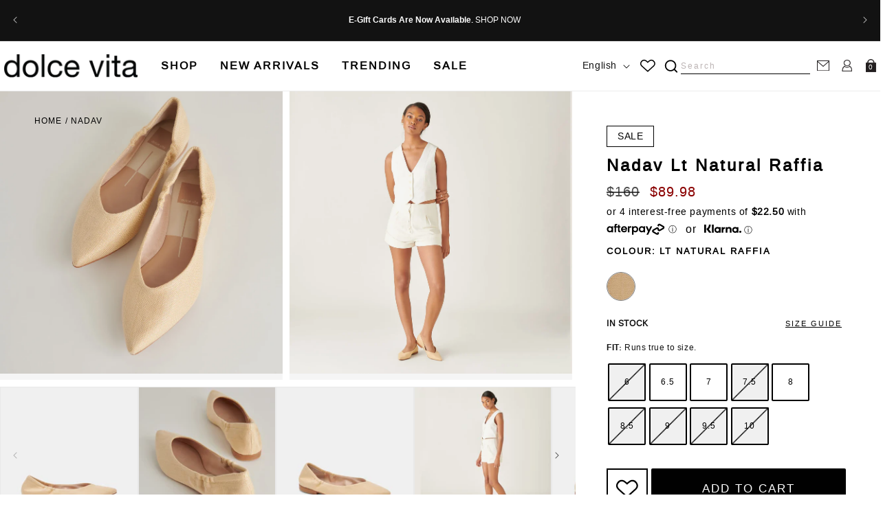

--- FILE ---
content_type: text/html; charset=utf-8
request_url: https://dolcevita.ca/products/nadav-lt-natural-raffia?view=swatches
body_size: 109408
content:
<!doctype html>
<html
  class="no-js"
  lang="en"
  data-brand="dolce_vita"
  data-locale="en_ca"
>
  <head>
    
    <title>
        
          
            NADAV LT NATURAL RAFFIA &ndash; Dolce Vita Canada
        
      </title>
      
        
          <meta name="description" content="NADAV is the minimalist ballet flat you need in your wardrobe. Wear this classic style anywhere, from work to weekend plans. Synthetic Upper Synthetic Outsole Textile Lining Water-based Leather Alternative Sock 0.4&quot; Heel Height Imported">
        
      
      <link rel="canonical" href="https://dolcevita.ca/products/nadav-lt-natural-raffia">
    

    

    

    

<meta property="og:site_name" content="Dolce Vita Canada">
<meta property="og:url" content="https://dolcevita.ca/products/nadav-lt-natural-raffia">
<meta property="og:title" content="NADAV LT NATURAL RAFFIA">
<meta property="og:type" content="product">
<meta property="og:description" content="NADAV is the minimalist ballet flat you need in your wardrobe. Wear this classic style anywhere, from work to weekend plans. Synthetic Upper Synthetic Outsole Textile Lining Water-based Leather Alternative Sock 0.4&quot; Heel Height Imported"><meta property="og:image" content="http://dolcevita.ca/cdn/shop/files/DOLCEVITA-FLAT_NADAV_LTNATURALRAFFIA_DETAILS-01_2000x2400_ff06ee90-4190-411f-a06e-80f853382db7.webp?v=1707760594">
  <meta property="og:image:secure_url" content="https://dolcevita.ca/cdn/shop/files/DOLCEVITA-FLAT_NADAV_LTNATURALRAFFIA_DETAILS-01_2000x2400_ff06ee90-4190-411f-a06e-80f853382db7.webp?v=1707760594">
  <meta property="og:image:width" content="2000">
  <meta property="og:image:height" content="2000"><meta property="og:price:amount" content="89.98">
  <meta property="og:price:currency" content="CAD"><meta name="twitter:card" content="summary_large_image">
<meta name="twitter:title" content="NADAV LT NATURAL RAFFIA">
<meta name="twitter:description" content="NADAV is the minimalist ballet flat you need in your wardrobe. Wear this classic style anywhere, from work to weekend plans. Synthetic Upper Synthetic Outsole Textile Lining Water-based Leather Alternative Sock 0.4&quot; Heel Height Imported">

      <link rel="icon" type="image/png" href="//dolcevita.ca/cdn/shop/files/favicon.png?crop=center&height=32&v=1744040492&width=32">
    <link rel="preconnect" href="https://swym.it/">
    <link rel="preconnect" href="https://www.api.fastsimon.com/" crossorigin>
    <link rel="preconnect" href="https://images.contentstack.io">
    <!-- Google Tag Manager -->

    

    
    
      <script
  src="https://cdn.cookielaw.org/scripttemplates/otSDKStub.js"
  type="text/javascript"
  charset="UTF-8"
  data-domain-script="01913618-bc82-7a55-a990-9f558d3defe4"
></script>

<script type="text/javascript">
  window.dataLayer = window.dataLayer || [];

  function readCookie(name) {
    var nameEQ = name + "=";
    var ca = document.cookie.split(';');
    for (var i = 0; i < ca.length; i++) {
      var c = ca[i].trim();
      if (c.indexOf(nameEQ) === 0) return c.substring(nameEQ.length, c.length);
    }
    return null;
  }

  function gtag() {
    window.dataLayer.push(arguments);
  }

  
  

  function setDefaultGoogleConsent() {
    gtag('consent', 'default', {
      ad_storage: 'denied',
      analytics_storage: 'denied',
      ad_user_data: 'denied',
      ad_personalization: 'denied',
      functionality_storage: 'denied',
      personalization_storage: 'denied',
      security_storage: 'denied',
      wait_for_update: 500,
    });
  }

  // Main logic
  try {
    var otCookie = decodeURIComponent(readCookie('OptanonConsent') || '');
    var otGroups = otCookie.split("groups=").pop().split("&")[0];
    var otValues = otGroups.split(',').reduce(function(acc, pair) {
      var parts = pair.split(':');
      if (parts.length === 2) {
        var key = parts[0];
        var value = parts[1];
        acc[key] = value;
      }
      return acc;
    }, {});

    if (Object.keys(otValues).length > 0) {
      gtag('consent', 'default', {
        ad_storage: otValues.C0004 === "1" ? 'granted' : 'denied',
        analytics_storage: otValues.C0002 === "1" ? 'granted' : 'denied',
        personalization_storage: otValues.C0003 === "1" ? 'granted' : 'denied',
        functionality_storage: otValues.C0003 === "1" ? 'granted' : 'denied',
        ad_personalization: otValues.C0004 === "1" ? 'granted' : 'denied',
        ad_user_data: otValues.C0004 === "1" ? 'granted' : 'denied',
        security_storage: 'granted'
      });
    } else {
      setDefaultGoogleConsent();
    }
  } catch (e) {
    console.error("Consent parsing error:", e);
    setDefaultGoogleConsent();
  }
</script>

    

    <script async>
      

      (function (w, d, s, l, i) {
        w[l] = w[l] || [];
        w[l].push( { 'gtm.start':new Date().getTime(),event:'gtm.js'});
        var f=d.getElementsByTagName(s)[0],
          j=d.createElement(s),
          dl=l!='dataLayer'?'&l='+l:'';
        j.async=true;
        j.src='https://www.googletagmanager.com/gtm.js?id='+i+dl;
        f.parentNode.insertBefore(j,f);
      })(window, document, 'script', 'dataLayer', 'GTM-P24QKQ8');
      window.hpdl = [];

      /* Fast Simon settings */
      window.FS_UUID ="d481f720-f798-47ef-a6cc-3d0ac4cf57f9";
      window.FS_STORE_ID ="240396";
      window.FS_WIDGET_ID ="17453223438499408";
      window.FAST_SIMON_CUSTOM_STORE_ID = "240396";
      window.FAST_SIMON_STORE_ID = "240396";
      
        if(!window?.langify) { // Tweak to disable langify on the theme level and stil use its integration with Fast Simon
          window.langify = { locale: { language_id: "ly240396", root_url: "/", languages: [] /* Prevents .length error in langify-lib.js */}}
        }
      

      

      /*quantity limit based on flag*/
      window.order_count = window.order_count || 0;
      
      window.order_count = 0 || 0;
      window.enabled_max_units = true;
      
    </script>

    <!-- Source defence Script must be at top -->
    
      
          <script>
            vice = {
              config: {
                viceAccountId: 'stevemadden',
                viceSiteId: 'dolcevita',
                viceSectionId: '',
              },
            };
          </script>
          <script defer src="//vice-prod.sdiapi.com/vice_loader/stevemadden/dolcevita"></script>
        
    

    <script>
  
  

  
    window.FAST_UPSELL_CONFIG_240397 = {"badges": [],"customCSS": ".banner__buttons{    display: none !important;  }\r\n.title-wrapper {    margin-bottom: 0px !important;  }\r\n.my-badge-labels { \r\n  position: absolute;\r\n  width: fit-content;\r\n  top: 5px;\r\n  display: block;\r\n  height: auto;\r\n  z-index: 1;\r\n  background-color: transparent;\r\n  border: 1px solid #000 !important;\r\n  color: #000 !important;\r\n  font-size: 10px;\r\n  right: 5px;\r\n\tpadding: 0 3px 0 3px;\r\n} \r\n.add-to-cart-button {\r\n  padding: 0 !important;\r\n} \r\n \r\n.add-to-cart-spinner-text-wrapper {\r\n  justify-content: flex-start !important;\r\n}\r\n#fast-upsell-crossell-widget-1716372149413 #fs-recommendation-widget-main {\r\n  position: relative;\r\n  overflow: auto;\r\n}\r\n#fast-upsell-crossell-widget-1716372149413 .color-swatch.selected {\r\n  border: none;\r\n  cursor: pointer;\r\n  margin: 5px;\r\n  display: block;\r\n  box-shadow: 0 0 0 2px #fff, 0 0 0 3px #000;\r\n  transition: .2s all ease-in-out;\r\n  border-radius: 50%;\r\n  background-size: cover;\r\n  max-height: 20px;\r\n  max-width: 20px;\r\n  position: relative;\r\n  height: 20px;\r\n  width: 20px;\r\n}\r\n\r\n\r\n.fs-recommendation-product-name-wrapper {\r\n  text-transform: capitalize !important;\r\n  margin-bottom: 4px;\r\n  margin-top: 10px;\r\n}\r\n\r\n/*\r\n.fs-recommendation-product-name-wrapper {\r\n  text-transform: capitalize !important;\r\n  font-family: arimoregular !important;\r\n  font-size: 16px !important;\r\n  font-weight: 700 !important;\r\n  letter-spacing: 1px;\r\n  line-height: 20px;\r\n  margin-bottom: 4px;\r\n  margin-top: 10px;\r\n}\r\n\r\n.fs-recommendation-product-price {\r\n  font-family: arimoregular !important;\r\n  font-size: 14px !important;\r\n  font-weight: 700 !important;\r\n}\r\n\r\n.fs-recommendation-widget-title {\r\n  font-family: arimoregular !important;\r\n  text-transform: uppercase !important;\r\n}\r\n\r\n@media (min-width: 1920px) {\r\n  .editor-recommendation-widget-container {\r\n    margin: 0 auto !important;\r\n    max-width: 1400px !important;\r\n  }\r\n  #fs-recommendation-widget-main {\r\n    margin: 0 auto !important;\r\n    max-width: 1400px !important;\r\n  }\r\n  \r\n  .fs-recommendation-widget-title {\r\n    text-align: left !important;\r\n    font-size: 30px !important;\r\n    font-weight: 400 !important;\r\n    line-height: 47px !important;\r\n    letter-spacing: 3px !important;\r\n    margin-left: 50px !important;\r\n  }\r\n  \r\n  .fs-recommendation-product-name-wrapper {\r\n    font-size: 20px !important;\r\n    letter-spacing: 1px;\r\n    line-height: 20px;\r\n  }\r\n  \r\n  .fs-recommendation-product-price {\r\n    letter-spacing: 2px !important;\r\n    line-height: 37px !important;\r\n  }\r\n}\r\n\r\n@media (max-width: 767px) {\r\n  .fs-recommendation-widget-title {\r\n    text-align: center !important;\r\n    font-size: 24px !important;\r\n    font-weight: 700 !important;\r\n    line-height: 44px !important;\r\n    letter-spacing: 2px;\r\n  }\r\n  \r\n  .fs-recommendation-product-name-wrapper {\r\n    font-size: 14px !important;\r\n    letter-spacing: 1px !important;\r\n    line-height: 18px !important;\r\n  }\r\n  \r\n  .fs-recommendation-product-price {\r\n    font-size: 14px !important;\r\n    letter-spacing: 1px !important;\r\n    line-height: 15px !important;\r\n  }\r\n}\r\n*/\r\n\r\n.dotsContainer {\r\n  display: none !important;\r\n}\r\n\r\n/* Cart Widget start */\r\n#fast-simon-new-upsell-17254447149598159 #fs-recommendation-widget-main .fs-serp-tooltip {   display: none !important; }\r\n#fast-simon-new-upsell-17254447149598159 #fs-recommendation-widget-main .show-more-swatches {   display: none !important; }\r\n#fast-simon-new-upsell-17254447149598159 #fs-recommendation-widget-main .fs_show_more_csm { \r\n  width: 18px;\r\n  height: 20px;\r\n  transform: rotate(180deg);\r\n  \r\n}\r\n#fast-simon-new-upsell-17254447149598159 #fs-recommendation-widget-main .fs-recommendation-right-arrow {\r\n  transform: rotate(90deg);\r\n}\r\n#fast-simon-new-upsell-17254447149598159 #fs-recommendation-widget-main .fs-recommendation-left-arrow {\r\n  transform: rotate(270deg);\r\n}\r\n#fast-simon-new-upsell-17254447149593097 #fs-recommendation-widget-main .fs-recommendation-right-arrow {\r\n  transform: rotate(90deg);\r\n}\r\n#fast-simon-new-upsell-17254447149593097 #fs-recommendation-widget-main .fs-recommendation-left-arrow {\r\n  transform: rotate(270deg);\r\n}\r\n#fast-simon-new-upsell-17254447149593097 #fs-recommendation-widget-main .fs_show_more_csm { \r\n  width: 18px;\r\n  height: 20px;\r\n  transform: rotate(180deg);\r\n  \r\n}\r\n#fast-simon-new-upsell-17254447149593097 #fs-recommendation-widget-main .show-more-swatches { \r\n  display: none;\r\n  \r\n}\r\n\r\n#fast-simon-new-upsell-17254447149593097 .fs-recommendation-widget-title {\r\n    text-align: start !important;\r\n    width: 95vw;\r\n    padding-left: 70px;\r\n    max-width: 1400px;\r\n    margin-left: 0;\r\n    margin-bottom: 10px;\r\n    font-size: 28px !important;\r\n    letter-spacing: 2px !important;\r\n    line-height: 35px;\r\n    color: #000;\r\n    font-weight: 700 !important;\r\n    font-family: arimobold !important;\r\n    margin: 0 !important;\r\n}\r\n@media (max-width: 767px) {\r\n  #fast-simon-new-upsell-17254447149593097 button.fs-recommendation-button[aria-label=\"Left Arrow\"] {\r\n    position: absolute;\r\n    top: 15px;\r\n    right: 59px;\r\n  }\r\n  #fast-simon-new-upsell-17254447149593097 button.fs-recommendation-button[aria-label=\"Right Arrow\"] {\r\n    position: absolute;\r\n    top: 15px;\r\n    right: 0;\r\n  }\r\n  #fast-simon-new-upsell-17254447149593097 .fs-recommendation-widget-title {\r\n    font-size: 13px !important;\r\n    padding-left: 19px;\r\n  }\r\n}\r\n#fast-simon-new-upsell-17254447149593097 .fs-recommendation-product-name-wrapper {\r\n  line-height: 13px !important;\r\n  font-size: 12px !important;\r\n}\r\n\r\n#fast-simon-new-upsell-17254447149598159 #fs-recommendation-widget-main .dotsContainer {   display: none !important; }\r\n#fast-simon-new-upsell-17254447149598159 #fs-recommendation-widget-main .editor-recommendation-widget-container {\r\n  margin: 0px !important;\r\n}\r\n\r\n#fast-simon-new-upsell-17254447149598159 #fs-recommendation-widget-main .fs-recommendation-product-image {\r\n  object-fit: cover!important;\r\n}\r\n#fast-simon-new-upsell-17254447149598159 #fs-recommendation-widget-main .fs-recommendation-product-name-wrapper {\r\n  font-weight: 700 !important;\r\n  letter-spacing: 1px;\r\n  line-height: 13px !important;\r\n  font-size: 12px !important;\r\n  letter-spacing: 0px;\r\n}\r\n\r\n#fast-simon-new-upsell-17254447149598159 #fs-recommendation-widget-main .fs-recommendation-product-price {\r\n  font-size: 14px !important;\r\n  letter-spacing: 1px !important;\r\n  line-height: 14px !important;\r\n  font-weight: 700 !important;\r\n}\r\n\r\n#fast-simon-new-upsell-17254447149598159 #fs-recommendation-widget-main .fs-recommendation-widget-title {\r\n\tposition: relative;\r\n  display: block;\r\n  width: 100%;\r\n  font-weight: 600 !important;\r\n  letter-spacing: normal !important;\r\n  font-size: 13px !important;\r\n  text-transform: uppercase !important;\r\n  margin-bottom: 0;\r\n  text-align: left !important;\r\n}\r\n\r\n#fast-simon-new-upsell-17254447149598159 #fs-recommendation-widget-main button.fs-recommendation-button[aria-label=\"Left Arrow\"] {\r\n\tposition: absolute;\r\n  top: 0px !important;\r\n  display: block;\r\n  width: 20px;\r\n  right: 50px;\r\n  height: 20px;\r\n  z-index: 2;\r\n  padding: 0;\r\n}\r\n\r\n#fast-simon-new-upsell-17254447149598159 #fs-recommendation-widget-main .arrow-visibility {\r\n  visibility: visible;\r\n}\r\n\r\n\r\n#fast-simon-new-upsell-17254447149598159 #fs-recommendation-widget-main button.fs-recommendation-button[aria-label=\"Right Arrow\"] {\r\n\tposition: absolute;\r\n  right: 0px;\r\n  top: 0px !important;\r\n  display: block;\r\n  width: 20px;\r\n  height: 20px;\r\n  z-index: 2;\r\n  padding: 0;\r\n}\r\n\r\n#fast-simon-new-upsell-17254447149598159 #fs-recommendation-widget-main .fs-recommendation-widget-title {\r\n  margin-left: 0px !important;\r\n}\r\n\r\n\r\n#fast-simon-new-upsell-17254447149598159 #fs-recommendation-widget-main .editor-recommendation-widget-container {\r\n  width: 100% !important;\r\n}\r\n\r\n\r\n@media (max-width: 486px) {\r\n  #fast-simon-new-upsell-17254447149598159 #fs-recommendation-widget-main button.fs-recommendation-button[aria-label=\"Left Arrow\"] {\r\n    top: 15px !important;\r\n  }\r\n  \r\n  #fast-simon-new-upsell-17254447149598159 #fs-recommendation-widget-main button.fs-recommendation-button[aria-label=\"Right Arrow\"] {\r\n    top: 15px !important;  \r\n  }\r\n}\r\n/* Cart Widget end */\r\n/* Home page start */\r\n#fast-simon-upsell-1716381124985 #fs-recommendation-widget-main {\r\n    margin-top: 30px;\r\n    margin-left: auto;\r\n    margin-right: auto;\r\n}\r\n#fast-simon-upsell-1716381124985 {\r\n  -webkit-user-select: none; /* Safari */\r\n  -ms-user-select: none; /* IE 10 and IE 11 */\r\n  user-select: none; /* Standard syntax */\r\n}\r\n#fast-simon-upsell-1716381124985 #fs-recommendation-widget-main .fs-recommendation-right-arrow {\r\n  transform: rotate(90deg);\r\n}\r\n#fast-simon-upsell-1716381124985 #fs-recommendation-widget-main .fs-recommendation-left-arrow {\r\n  transform: rotate(270deg);\r\n}\r\n#fast-simon-upsell-1716381124985 #fs-recommendation-widget-main .dotsContainer {   display: flex !important; }\r\n#fast-simon-upsell-1716381124985 #fs-recommendation-widget-main .editor-recommendation-widget-container {\r\n  width: 95vw !important;\r\n}\r\n\r\n#fast-simon-upsell-1716381124985 #fs-recommendation-widget-main .editor-recommendation-widget-container {\r\n  margin: 0px !important;\r\n}\r\n\r\n#fast-simon-upsell-1716381124985 #fs-recommendation-widget-main .fs-recommendation-product-name-wrapper {\r\n  font-weight: 700 !important;\r\n  letter-spacing: 1px;\r\n  line-height: 17px !important;\r\n  font-size: 16px !important;\r\n  letter-spacing: 0px;\r\n}\r\n\r\n#fast-simon-upsell-1716381124985 #fs-recommendation-widget-main .fs-recommendation-product-price {\r\n  font-size: 14px !important;\r\n  letter-spacing: 1px !important;\r\n  line-height: 14px !important;\r\n  font-weight: 400 !important;\r\n}\r\n  #fast-simon-upsell-1716381124985 .fs-recommendation-widget-products-container {\r\n    position: relative;\r\n    margin: 0 15px;\r\n  }\r\n  #fast-simon-upsell-1716381124985 button.fs-recommendation-button[aria-label=\"Previous Slide\"] {\r\n    transform: scale(-1);\r\n  }\r\n  #fast-simon-upsell-1716381124985 button.fs-recommendation-button[aria-label=\"Previous Slide\"] .fs-recommendation-left-arrow {\r\n    display: none;\r\n  }\r\n  #fast-simon-upsell-1716381124985 button.fs-recommendation-button[aria-label=\"Previous Slide\"]::before {\r\n    content: '';\r\n    position: absolute;\r\n    height: 20px;\r\n    width: 20px;\r\n    background-image: url(https://cdn.shopify.com/s/files/1/0037/3807/5202/files/next_4b900ff9-8af6-43f4-a6a0-d99ccd823967.png?v=1678360552);\r\n    background-repeat: no-repeat;\r\n    background-position: center;\r\n    background-size: 20px;\r\n    top: 48%;\r\n    left: 0;\r\n}\r\n  #fast-simon-upsell-1716381124985 button.fs-recommendation-button[aria-label=\"Next Slide\"] .fs-recommendation-right-arrow {\r\n    display: none;\r\n  }\r\n  #fast-simon-upsell-1716381124985 button.fs-recommendation-button[aria-label=\"Next Slide\"]::before {\r\n    content: '';\r\n    position: absolute;\r\n    height: 20px;\r\n    width: 20px;\r\n    background-image: url(https://cdn.shopify.com/s/files/1/0037/3807/5202/files/next_4b900ff9-8af6-43f4-a6a0-d99ccd823967.png?v=1678360552);\r\n    background-repeat: no-repeat;\r\n    background-position: center;\r\n    background-size: 20px;\r\n    top: 46%;\r\n    right: -3px;\r\n}\r\n\r\n\r\n@media (min-width: 1024px) {\r\n  #fast-simon-upsell-1716381124985 #fs-recommendation-widget-main .fs-recommendation-widget-title {\r\n    margin-left: 65px !important;\r\n  }\r\n}\r\n#fast-simon-upsell-1716381124985 #fs-recommendation-widget-main .color-swatches-wrapper, #fast-simon-upsell-1716381124985 #fs-recommendation-widget-main .button-wrapper {\r\n  display: none !important;\r\n}\r\n\r\n#fast-simon-upsell-1716381124985 #fs-recommendation-widget-main .fs_title_wrap_cstm {\r\n  order: 1;\r\n  display: flex;\r\n  width: 90vw;\r\n  justify-content: space-between;\r\n  align-items: center;\r\n  margin-bottom: 20px;\r\n}\r\n#fast-simon-upsell-1716381124985 #fs-recommendation-widget-main .fs-recommendation-widget-container {\r\n  order: 2!important;\r\n}\r\n#fast-simon-upsell-1716381124985 #fs-recommendation-widget-main .dotsContainer {\r\n  display: none !important;\r\n}\r\n#fast-simon-upsell-1716381124985 #fs-recommendation-widget-main .fs_cta_btn_cstm {\r\n    text-decoration: none;\r\n    color: #000;\r\n    border: 2px solid #000;\r\n    font-size: 16px;\r\n    letter-spacing: 1px;\r\n    line-height: 25px;\r\n    color: #000;\r\n    font-weight: 600;\r\n    font-family: arimoregular;\r\n    text-align: center;\r\n    max-width: 163px;\r\n    width: 100%;\r\n    height: 47px;\r\n    display: flex;\r\n    align-items: center;\r\n    justify-content: center;\r\n    /* margin-left: auto; */\r\n    /* margin-right: auto; */\r\n    border: 2px solid #000000;\r\n}\r\n#fast-simon-upsell-1716381124985 #fs-recommendation-widget-main .fs_cta_btn_cstm:hover {\r\n  background-color: #000;\r\n  color: #fff;\r\n}\r\n#fast-simon-upsell-1716381124985 #fs-recommendation-widget-main .fs-recommendation-widget-title {\r\n  position: relative;\r\n  display: block;\r\n  width: 100%;\r\n  font-weight: 400 !important;\r\n  font-size: 30px !important;\r\n  letter-spacing: 3px !important;\r\n  text-transform: uppercase !important;\r\n}\r\n#fast-simon-upsell-1716381124985 #fs-recommendation-widget-main {\r\n  margin-top: 30px;\r\n}\r\n#fast-simon-upsell-1716381124985 #fs-recommendation-widget-main .fs-recommendation-widget-title {\r\n  margin: 0 !important;\r\n  width: fit-content!important;\r\n  font-size: 28px !important;\r\n  letter-spacing: 2px !important;\r\n  line-height: 35px;\r\n  color: #000;\r\n  font-weight: 700 !important;\r\n  font-family: arimobold !important;\r\n  margin: 0 !important;\r\n}\r\n#fast-simon-upsell-1716381124985 #fs-recommendation-widget-main .fs-recommendation-right-arrow {\r\n  width: 20px;\r\n  height: 20px;\r\n  opacity: 0.8;\r\n  transform: rotate(90deg);\r\n}\r\n#fast-simon-upsell-1716381124985 #fs-recommendation-widget-main .fs-recommendation-right-arrow:hover {\r\n  opacity: 1;\r\n}\r\n#fast-simon-upsell-1716381124985 #fs-recommendation-widget-main .fs-recommendation-left-arrow {\r\n  width: 20px;\r\n  height: 20px;\r\n  opacity: 0.8;\r\n  transform: rotate(270deg);\r\n}\r\n#fast-simon-upsell-1716381124985 #fs-recommendation-widget-main .fs-recommendation-product-name-wrapper {\r\n  font-size: 12px;\r\n  letter-spacing: 1px;\r\n  line-height: 12px !important;\r\n  color: #000;\r\n  font-weight: 700 !important;\r\n  margin-bottom: 4px;\r\n  margin-top: 10px;\r\n  font-family: arimobold;\r\n  font-size: 12px !important;\r\n  letter-spacing: 0px;\r\n  /*text-transform: uppercase!important;*/\r\n}\r\n#fast-simon-upsell-1716381124985 #fs-recommendation-widget-main .title-wrapper {\r\n  margin-bottom: 5px !important;\r\n}\r\n#fast-simon-upsell-1716381124985 #fs-recommendation-widget-main .fs-recommendation-left-arrow:hover {\r\n  opacity: 1;\r\n}\r\n#fast-simon-upsell-1716381124985 #fs-recommendation-widget-main .fs-recommendation-product-price {\r\n    font-size: 12px !important;\r\n}\r\n.fast-upsell-crossell-widget-1716381124985 .my-badge-labels {\r\n  padding: 3px 10px;\r\n  color: #000;\r\n  font-weight: 400;\r\n  text-transform: uppercase;\r\n  font-size: 14px;\r\n  left: unset;\r\n  top: 10px;\r\n  position: absolute;\r\n  right: 10px;\r\n  font-family: 'arimoregular';\r\n}\r\n@media (min-width: 1920px) {\r\n  #fast-simon-upsell-1716381124985 #fs-recommendation-widget-main .title-wrapper {\r\n    margin-bottom: 10px !important;\r\n  }\r\n  #fast-simon-upsell-1716381124985 #fs-recommendation-widget-main .fs-recommendation-product-price {\r\n    font-size: 19px !important;\r\n  }\r\n  #fast-simon-upsell-1716381124985 #fs-recommendation-widget-main .fs-recommendation-widget-container {\r\n    max-width: 1500px !important;\r\n  }\r\n  #fast-simon-upsell-1716381124985 #fs-recommendation-widget-main {\r\n     max-width: 1500px !important;\r\n  }\r\n  #fast-simon-upsell-1716381124985 #fs-recommendation-widget-main .fs-recommendation-product-name-wrapper {\r\n    font-size: 20px!important;\r\n  }\r\n}\r\n @media (max-width: 770px) {\r\n     #fast-simon-upsell-1716381124985 button.fs-recommendation-button[aria-label=\"Next Slide\"]::before {\r\n        content: '';\r\n        position: absolute;\r\n        height: 20px;\r\n        width: 20px;\r\n        background-image: url(https://cdn.shopify.com/s/files/1/0037/3807/5202/files/next_4b900ff9-8af6-43f4-a6a0-d99ccd823967.png?v=1678360552);\r\n        background-repeat: no-repeat;\r\n        background-position: center;\r\n        background-size: 20px;\r\n        top: 42%;\r\n        right: 3px;\r\n    }\r\n    #fast-simon-upsell-1716381124985 .fs-recommendation-widget-products-container {\r\n      position: relative;\r\n      margin: 0 20px;\r\n    }\r\n    #fast-simon-upsell-1716381124985 #fs-recommendation-widget-main .fs-recommendation-widget-title {\r\n      font-size: 24px !important;\r\n      letter-spacing: 2px !important;\r\n      line-height: 44px !important;\r\n    }\r\n    #fast-simon-upsell-1716381124985 #fs-recommendation-widget-main .fs_cta_btn_cstm {\r\n      order: 2!important;\r\n      margin-bottom: 23px!important; \r\n    }\r\n    #fast-simon-upsell-1716381124985 #fs-recommendation-widget-main {\r\n        margin-top: 20px!important;\r\n        margin-bottom: 0!important;\r\n    }\r\n    #fast-simon-upsell-1716381124985 #fs-recommendation-widget-main .editor-recommendation-widget-container {\r\n        width: 100vw !important;\r\n    }\r\n    #fast-simon-upsell-1716381124985 .my-badge-labels {\r\n        padding: 1px 5px;\r\n        color: #000;\r\n        font-weight: 400;\r\n        text-transform: uppercase;\r\n        font-size: 10px;\r\n        left: unset;\r\n        top: 5px;\r\n        position: absolute;\r\n        right: 5px;\r\n        font-family: 'arimoregular';\r\n    }\r\n }\r\n @media (min-width: 865px) {\r\n     #fast-simon-upsell-1716381124985 #fs-recommendation-widget-main .fs-recommendation-widget-title {\r\n        margin-left: 42px !important;\r\n     }\r\n     #fast-simon-upsell-1716381124985 #fs-recommendation-widget-main .fs_cta_btn_cstm {\r\n        margin-right: 42px;\r\n    }\r\n    #fast-simon-upsell-1716381124985 #fs-recommendation-widget-main .fs_title_wrap_cstm {\r\n        max-width: 1500px !important;\r\n    }\r\n    #fast-simon-upsell-1716381124985 #fs-recommendation-widget-main .fs-recommendation-widget-container {\r\n      max-width: 1500px !important;\r\n    }\r\n    #fast-simon-upsell-1716381124985 #fs-recommendation-widget-main .fs_title_wrap_cstm {\r\n        width: 95vw;\r\n    }\r\n }\r\n#fast-simon-upsell-1716381124985 #fs-recommendation-widget-main .fs-recommendation-button svg{\r\n  -webkit-transform: rotate(90deg);\r\n}\r\n/* Home page end */ \r\n\r\n/* Home page start */\r\n#fast-simon-new-upsell-17254447149597462 {\r\n  -webkit-user-select: none; /* Safari */\r\n  -ms-user-select: none; /* IE 10 and IE 11 */\r\n  user-select: none; /* Standard syntax */\r\n}\r\n#fast-simon-new-upsell-17254447149597462 #fs-recommendation-widget-main .fs-recommendation-right-arrow {\r\n  transform: rotate(90deg);\r\n}\r\n#fast-simon-new-upsell-17254447149597462 #fs-recommendation-widget-main .fs-recommendation-left-arrow {\r\n  transform: rotate(270deg);\r\n}\r\n#fast-simon-new-upsell-17254447149597462 #fs-recommendation-widget-main .dotsContainer {   display: flex !important; }\r\n#fast-simon-new-upsell-17254447149597462 #fs-recommendation-widget-main .editor-recommendation-widget-container {\r\n  width: 95vw !important;\r\n}\r\n\r\n#fast-simon-new-upsell-17254447149597462 #fs-recommendation-widget-main .editor-recommendation-widget-container {\r\n  margin: 0px !important;\r\n}\r\n\r\n#fast-simon-new-upsell-17254447149597462 #fs-recommendation-widget-main .fs-recommendation-product-name-wrapper {\r\n  font-weight: 700 !important;\r\n  letter-spacing: 1px;\r\n  line-height: 17px !important;\r\n  font-size: 16px !important;\r\n  letter-spacing: 0px;\r\n}\r\n\r\n#fast-simon-new-upsell-17254447149597462 #fs-recommendation-widget-main .fs-recommendation-product-price {\r\n  font-size: 14px !important;\r\n  letter-spacing: 1px !important;\r\n  line-height: 14px !important;\r\n  font-weight: 400 !important;\r\n}\r\n\r\n\r\n\r\n@media (min-width: 1024px) {\r\n  #fast-simon-new-upsell-17254447149597462 #fs-recommendation-widget-main .fs-recommendation-widget-title {\r\n    margin-left: 65px !important;\r\n  }\r\n}\r\n#fast-simon-new-upsell-17254447149597462 #fs-recommendation-widget-main .color-swatches-wrapper, #fast-simon-new-upsell-17254447149597462 #fs-recommendation-widget-main .button-wrapper {\r\n  display: none !important;\r\n}\r\n\r\n#fast-simon-new-upsell-17254447149597462 #fs-recommendation-widget-main .fs_title_wrap_cstm {\r\n  order: 1;\r\n  display: flex;\r\n  width: 90vw;\r\n  justify-content: space-between;\r\n  align-items: center;\r\n  margin-bottom: 20px;\r\n}\r\n#fast-simon-new-upsell-17254447149597462 #fs-recommendation-widget-main .fs-recommendation-widget-container {\r\n  order: 2!important;\r\n}\r\n#fast-simon-new-upsell-17254447149597462 #fs-recommendation-widget-main .dotsContainer {\r\n  display: none !important;\r\n}\r\n#fast-simon-new-upsell-17254447149597462 #fs-recommendation-widget-main .fs_cta_btn_cstm {\r\n    text-decoration: none;\r\n    color: #000;\r\n    border: 2px solid #000;\r\n    font-size: 16px;\r\n    letter-spacing: 1px;\r\n    line-height: 25px;\r\n    color: #000;\r\n    font-weight: 600;\r\n    font-family: arimoregular;\r\n    text-align: center;\r\n    max-width: 163px;\r\n    width: 100%;\r\n    height: 47px;\r\n    display: flex;\r\n    align-items: center;\r\n    justify-content: center;\r\n    /* margin-left: auto; */\r\n    /* margin-right: auto; */\r\n    border: 2px solid #000000;\r\n}\r\n#fast-simon-new-upsell-17254447149597462 #fs-recommendation-widget-main .fs_cta_btn_cstm:hover {\r\n  background-color: #000;\r\n  color: #fff;\r\n}\r\n#fast-simon-new-upsell-17254447149597462 #fs-recommendation-widget-main .fs-recommendation-widget-title {\r\n  position: relative;\r\n  display: block;\r\n  width: 100%;\r\n  font-weight: 400 !important;\r\n  font-size: 30px !important;\r\n  letter-spacing: 3px !important;\r\n  text-transform: uppercase !important;\r\n}\r\n#fast-simon-new-upsell-17254447149597462 #fs-recommendation-widget-main {\r\n  margin-top: 30px;\r\n}\r\n#fast-simon-new-upsell-17254447149597462 #fs-recommendation-widget-main .fs-recommendation-widget-title {\r\n  margin: 0 !important;\r\n  width: fit-content!important;\r\n  font-size: 28px !important;\r\n  letter-spacing: 2px !important;\r\n  line-height: 35px;\r\n  color: #000;\r\n  font-weight: 700 !important;\r\n  font-family: arimobold !important;\r\n  margin: 0 !important;\r\n}\r\n#fast-simon-new-upsell-17254447149597462 #fs-recommendation-widget-main .fs-recommendation-right-arrow {\r\n  width: 20px;\r\n  height: 20px;\r\n  opacity: 0.8;\r\n  transform: rotate(90deg);\r\n}\r\n#fast-simon-new-upsell-17254447149597462 #fs-recommendation-widget-main .fs-recommendation-right-arrow:hover {\r\n  opacity: 1;\r\n}\r\n#fast-simon-new-upsell-17254447149597462 #fs-recommendation-widget-main .fs-recommendation-left-arrow {\r\n  width: 20px;\r\n  height: 20px;\r\n  opacity: 0.8;\r\n  transform: rotate(270deg);\r\n}\r\n#fast-simon-new-upsell-17254447149597462 #fs-recommendation-widget-main .fs-recommendation-product-name-wrapper {\r\n  font-size: 12px;\r\n  letter-spacing: 1px;\r\n  line-height: 12px !important;\r\n  color: #000;\r\n  font-weight: 700 !important;\r\n  margin-bottom: 4px;\r\n  margin-top: 10px;\r\n  font-family: arimobold;\r\n  font-size: 12px !important;\r\n  letter-spacing: 0px;\r\n  /*text-transform: uppercase!important;*/\r\n}\r\n#fast-simon-new-upsell-17254447149597462 #fs-recommendation-widget-main .title-wrapper {\r\n  margin-bottom: 5px !important;\r\n}\r\n#fast-simon-new-upsell-17254447149597462 #fs-recommendation-widget-main .fs-recommendation-left-arrow:hover {\r\n  opacity: 1;\r\n}\r\n#fast-simon-new-upsell-17254447149597462 #fs-recommendation-widget-main .fs-recommendation-product-price {\r\n    font-size: 12px !important;\r\n}\r\n.fast-upsell-crossell-widget-1716381124985 .my-badge-labels {\r\n  padding: 3px 10px;\r\n  color: #000;\r\n  font-weight: 400;\r\n  text-transform: uppercase;\r\n  font-size: 14px;\r\n  left: unset;\r\n  top: 10px;\r\n  position: absolute;\r\n  right: 10px;\r\n  font-family: 'arimoregular';\r\n}\r\n@media (min-width: 1920px) {\r\n  #fast-simon-new-upsell-17254447149597462 #fs-recommendation-widget-main .title-wrapper {\r\n    margin-bottom: 10px !important;\r\n  }\r\n  #fast-simon-new-upsell-17254447149597462 #fs-recommendation-widget-main .fs-recommendation-product-price {\r\n    font-size: 19px !important;\r\n  }\r\n  #fast-simon-new-upsell-17254447149597462 #fs-recommendation-widget-main .fs-recommendation-widget-container {\r\n    max-width: 1500px !important;\r\n  }\r\n  #fast-simon-new-upsell-17254447149597462 #fs-recommendation-widget-main {\r\n     max-width: 1500px !important;\r\n  }\r\n  #fast-simon-new-upsell-17254447149597462 #fs-recommendation-widget-main .fs-recommendation-product-name-wrapper {\r\n    font-size: 20px!important;\r\n  }\r\n}\r\n @media (max-width: 768px) {\r\n    #fast-simon-new-upsell-17254447149597462 #fs-recommendation-widget-main .fs-recommendation-widget-title {\r\n      font-size: 24px !important;\r\n      letter-spacing: 2px !important;\r\n      line-height: 44px !important;\r\n    }\r\n    #fast-simon-new-upsell-17254447149597462 #fs-recommendation-widget-main .fs_cta_btn_cstm {\r\n      order: 2!important;\r\n      margin-bottom: 23px!important; \r\n    }\r\n    #fast-simon-new-upsell-17254447149597462 #fs-recommendation-widget-main {\r\n        margin-top: 20px!important;\r\n        margin-bottom: 0!important;\r\n    }\r\n    #fast-simon-new-upsell-17254447149597462 #fs-recommendation-widget-main .editor-recommendation-widget-container {\r\n        width: 100vw !important;\r\n    }\r\n    #fast-simon-new-upsell-17254447149597462 .my-badge-labels {\r\n        padding: 1px 5px;\r\n        color: #000;\r\n        font-weight: 400;\r\n        text-transform: uppercase;\r\n        font-size: 10px;\r\n        left: unset;\r\n        top: 5px;\r\n        position: absolute;\r\n        right: 5px;\r\n        font-family: 'arimoregular';\r\n    }\r\n }\r\n @media (min-width: 865px) {\r\n     #fast-simon-new-upsell-17254447149597462 #fs-recommendation-widget-main .fs-recommendation-widget-title {\r\n        margin-left: 42px !important;\r\n     }\r\n     #fast-simon-new-upsell-17254447149597462 #fs-recommendation-widget-main .fs_cta_btn_cstm {\r\n        margin-right: 42px;\r\n    }\r\n    #fast-simon-new-upsell-17254447149597462 #fs-recommendation-widget-main .fs_title_wrap_cstm {\r\n        max-width: 1500px !important;\r\n    }\r\n    #fast-simon-new-upsell-17254447149597462 #fs-recommendation-widget-main .fs-recommendation-widget-container {\r\n      max-width: 1500px !important;\r\n    }\r\n    #fast-simon-new-upsell-17254447149597462 #fs-recommendation-widget-main .fs_title_wrap_cstm {\r\n        width: 95vw;\r\n    }\r\n }\r\n/* Home page end */ \r\n\r\n\r\n/*Tea-time start*/\r\n#fast-simon-new-upsell-17254447149592403, #fast-simon-new-upsell-17254447149604239, #fast-simon-new-upsell-17254447149593675 {\r\n  margin-bottom: 80px;\r\n}\r\n\r\n#fast-simon-new-upsell-17254447149592403 .fs_cta_btn_cstm, #fast-simon-new-upsell-17254447149593675 .fs_cta_btn_cstm, #fast-simon-new-upsell-17254447149604239 .fs_cta_btn_cstm {\r\n  text-decoration: none;\r\n  color: #000;\r\n  font-family: arimoregular;\r\n  text-align: center;\r\n  width: 350px;\r\n  height: 47px;\r\n  display: flex;\r\n  align-items: center;\r\n  justify-content: center;\r\n  line-height: 1;\r\n  font-weight: 400;\r\n  border: 1px solid #000 !important;\r\n  font-size: 19px;\r\n  letter-spacing: 2px;\r\n  margin-top: 40px;\r\n  padding: 8px 0;\r\n}\r\n#fast-simon-new-upsell-17254447149592403 .fs_cta_btn_cstm:hover, #fast-simon-new-upsell-17254447149593675 .fs_cta_btn_cstm:hover, #fast-simon-new-upsell-17254447149604239 .fs_cta_btn_cstm:hover {\r\n  color: #fff;\r\n  background-color: #000;\r\n}\r\n#fast-simon-new-upsell-17254447149592403 .editor-recommendation-widget-container {\r\n  width: 100%;\r\n}\r\n#fast-simon-new-upsell-17254447149592403 .fs-recommendation-product-container {\r\n    margin: 0 !important;\r\n}\r\n#fast-simon-new-upsell-17254447149592403 .upsell-cross-sell-product-grid {\r\n    --grid-template-columns: repeat(3, calc(33.333333333333336% - 20px));\r\n    row-gap: 30px!important;\r\n    column-gap: 20px!important;\r\n    width: 100%!important;\r\n    margin-left: 20px!important;\r\n}\r\n#fast-simon-new-upsell-17254447149592403 .carousel-container {\r\n    max-width: 1400px;\r\n    margin-left: auto;\r\n    margin-right: auto;\r\n}\r\n#fast-simon-new-upsell-17254447149592403 .fs-recommendation-widget-products-container .fs-recommendation-product-name-wrapper {\r\n    text-transform: capitalize !important;\r\n    font-family: arimoregular !important;\r\n    font-size: 16px !important;\r\n    font-weight: 400 !important;\r\n    letter-spacing: normal;\r\n    line-height: 19.2px;\r\n    margin-bottom: 4px;\r\n    margin-top: 10px;\r\n}\r\n#fast-simon-new-upsell-17254447149592403 .my-badge-labels {\r\n  padding: 3px 10px;\r\n  color: #000;\r\n  font-weight: 400;\r\n  text-transform: uppercase;\r\n  font-size: 14px;\r\n  left: unset;\r\n  top: 10px;\r\n  position: absolute;\r\n  right: 10px;\r\n}\r\n#fast-simon-new-upsell-17254447149592403 .fs-recommendation-product-price {\r\n    font-family: arimoregular !important;\r\n    font-size: 16px !important;\r\n    font-weight: 700 !important;\r\n}\r\n#fast-simon-new-upsell-17254447149592403 .fs-recommendation-widget-products-container {\r\n    width: 100%;\r\n}\r\n#fast-simon-new-upsell-17254447149592403 * {\r\n    font-family: 'arimoregular';\r\n}\r\n#fast-simon-new-upsell-17254447149592403 .option-wrapper-product-bottom {\r\n    display: none;\r\n    order: 2;\r\n    width: 99%;\r\n   }\r\n#fast-simon-new-upsell-17254447149592403 .option-wrapper-product-bottom.show {\r\n    display: flex;\r\n    flex-direction: column-reverse;\r\n    padding: 7px 0 !important;\r\n}\r\n#fast-simon-new-upsell-17254447149592403 .options {\r\n    justify-content: flex-start !important;\r\n    margin-top: 7px;\r\n}\r\n#fast-simon-new-upsell-17254447149592403 .fs_header_variants_wrap {\r\n    display: flex;\r\n    justify-content: space-between;\r\n}\r\n#fast-simon-new-upsell-17254447149592403 .option {\r\n    height: 35px !important;\r\n    width: unset !important;\r\n    border: none !important;\r\n    background-color: #f1f1f1 !important;\r\n    font-size: 15px;\r\n    font-weight: 500;\r\n}\r\n#fast-simon-new-upsell-17254447149592403 .option.unavailable {\r\n    opacity: 1 !important;\r\n}\r\n#fast-simon-new-upsell-17254447149592403 .option.unavailable::after {\r\n    opacity: 1 !important;\r\n    height: 129% !important;\r\n    width: 1px;\r\n    background: black;\r\n    position: absolute;\r\n    transform: rotate(45deg) !important;\r\n}\r\n#fast-simon-new-upsell-17254447149592403 .hidden {\r\n    display: none !important;\r\n}\r\n#fast-simon-new-upsell-17254447149592403 .fs_add_btn {\r\n    display: block;\r\n    grid-area: add;\r\n    text-align: end;\r\n    font-size: 16px;\r\n    margin-right: 10px;\r\n    font-weight: 400;\r\n    color: #000;\r\n}\r\n#fast-simon-new-upsell-17254447149592403 .fs-recommendation-product-info {\r\n    grid-template-areas:\r\n        \"title title title title title title empty add\"\r\n        \"price price price price price price price price\"\r\n        \"colorSwatches colorSwatches colorSwatches colorSwatches colorSwatches colorSwatches colorSwatches colorSwatches\" !important;\r\n    order: 3;\r\n}\r\n#fast-simon-new-upsell-17254447149592403 .fs-recommendation-product-container {\r\n    display: flex;\r\n}\r\n#fast-simon-new-upsell-17254447149592403 .options-title {\r\n    font-size: 18px;\r\n    font-family: 'arimoregular';\r\n    margin: 0 !important;\r\n}\r\n#fast-simon-new-upsell-17254447149592403 .fs_hide_variants {\r\n    font-size: 18px;\r\n    font-family: 'arimoregular';\r\n    font-weight: 400;\r\n}\r\n#fast-simon-new-upsell-17254447149592403 .show-more-swatches {\r\n    display: none;\r\n}\r\n#fast-simon-new-upsell-17254447149592403 .fs_show_more_csm svg {\r\n    height: 18px;\r\n    width: 18px;\r\n    transform: rotate(180deg);\r\n    margin-top: 10px;\r\n}\r\n#fast-simon-new-upsell-17254447149592403 .fast-swatch-color-fallback {\r\n    --swatch-width: 30px !important;\r\n    --swatch-height: 30px !important;\r\n    margin: 0 !important;\r\n    border: none !important;\r\n    max-height: 36px !important;\r\n    max-width: 36px !important;\r\n    margin-right: 15px !important;\r\n}\r\n#fast-simon-new-upsell-17254447149592403 .color-swatch.selected {\r\n    --swatch-width: 30px !important;\r\n    --swatch-height: 30px !important;\r\n    margin: 0 !important;\r\n    border: none !important;\r\n    max-height: 36px !important;\r\n    max-width: 36px !important;\r\n    margin-right: 15px !important;\r\n}\r\n  #fast-simon-new-upsell-17254447149604239 .editor-recommendation-widget-container {\r\n  width: 100%;\r\n}\r\n#fast-simon-new-upsell-17254447149604239 .fs-recommendation-product-container {\r\n    margin: 0 !important;\r\n}\r\n#fast-simon-new-upsell-17254447149604239 .upsell-cross-sell-product-grid {\r\n    --grid-template-columns: repeat(3, calc(33.333333333333336% - 20px));\r\n    row-gap: 30px!important;\r\n    column-gap: 20px!important;\r\n    width: 100%!important;\r\n    margin-left: 20px!important;\r\n}\r\n#fast-simon-new-upsell-17254447149604239 .carousel-container {\r\n    max-width: 1400px;\r\n    margin-left: auto;\r\n    margin-right: auto;\r\n}\r\n#fast-simon-new-upsell-17254447149604239 .fs-recommendation-widget-products-container .fs-recommendation-product-name-wrapper {\r\n    text-transform: capitalize !important;\r\n    font-family: arimoregular !important;\r\n    font-size: 16px !important;\r\n    font-weight: 400 !important;\r\n    letter-spacing: normal;\r\n    line-height: 19.2px;\r\n    margin-bottom: 4px;\r\n    margin-top: 10px;\r\n}\r\n#fast-simon-new-upsell-17254447149604239 .my-badge-labels {\r\n  padding: 3px 10px;\r\n  color: #000;\r\n  font-weight: 400;\r\n  text-transform: uppercase;\r\n  font-size: 14px;\r\n  left: unset;\r\n  top: 10px;\r\n  position: absolute;\r\n  right: 10px;\r\n}\r\n#fast-simon-new-upsell-17254447149604239 .fs-recommendation-product-price {\r\n    font-family: arimoregular !important;\r\n    font-size: 16px !important;\r\n    font-weight: 700 !important;\r\n}\r\n#fast-simon-new-upsell-17254447149604239 .fs-recommendation-widget-products-container {\r\n    width: 100%;\r\n}\r\n#fast-simon-new-upsell-17254447149604239 * {\r\n    font-family: 'arimoregular';\r\n}\r\n#fast-simon-new-upsell-17254447149604239 .option-wrapper-product-bottom {\r\n    display: none;\r\n    order: 2;\r\n    width: 99%;\r\n   }\r\n#fast-simon-new-upsell-17254447149604239 .option-wrapper-product-bottom.show {\r\n    display: flex;\r\n    flex-direction: column-reverse;\r\n    padding: 7px 0 !important;\r\n}\r\n#fast-simon-new-upsell-17254447149604239 .options {\r\n    justify-content: flex-start !important;\r\n    margin-top: 7px;\r\n}\r\n#fast-simon-new-upsell-17254447149604239 .fs_header_variants_wrap {\r\n    display: flex;\r\n    justify-content: space-between;\r\n}\r\n#fast-simon-new-upsell-17254447149604239 .option {\r\n    height: 35px !important;\r\n    width: unset !important;\r\n    border: none !important;\r\n    background-color: #f1f1f1 !important;\r\n    font-size: 15px;\r\n    font-weight: 500;\r\n}\r\n#fast-simon-new-upsell-17254447149604239 .option.unavailable {\r\n    opacity: 1 !important;\r\n}\r\n#fast-simon-new-upsell-17254447149604239 .option.unavailable::after {\r\n    opacity: 1 !important;\r\n    height: 129% !important;\r\n    width: 1px;\r\n    background: black;\r\n    position: absolute;\r\n    transform: rotate(45deg) !important;\r\n}\r\n#fast-simon-new-upsell-17254447149604239 .hidden {\r\n    display: none !important;\r\n}\r\n#fast-simon-new-upsell-17254447149604239 .fs_add_btn {\r\n    display: block;\r\n    grid-area: add;\r\n    text-align: end;\r\n    font-size: 16px;\r\n    margin-right: 10px;\r\n    font-weight: 400;\r\n    color: #000;\r\n}\r\n#fast-simon-new-upsell-17254447149604239 .fs-recommendation-product-info {\r\n    grid-template-areas:\r\n        \"title title title title title title empty add\"\r\n        \"price price price price price price price price\"\r\n        \"colorSwatches colorSwatches colorSwatches colorSwatches colorSwatches colorSwatches colorSwatches colorSwatches\" !important;\r\n    order: 3;\r\n}\r\n#fast-simon-new-upsell-17254447149604239 .fs-recommendation-product-container {\r\n    display: flex;\r\n}\r\n#fast-simon-new-upsell-17254447149604239 .options-title {\r\n    font-size: 18px;\r\n    font-family: 'arimoregular';\r\n    margin: 0 !important;\r\n}\r\n#fast-simon-new-upsell-17254447149604239 .fs_hide_variants {\r\n    font-size: 18px;\r\n    font-family: 'arimoregular';\r\n    font-weight: 400;\r\n}\r\n#fast-simon-new-upsell-17254447149604239 .show-more-swatches {\r\n    display: none;\r\n}\r\n#fast-simon-new-upsell-17254447149604239 .fs_show_more_csm svg {\r\n    height: 18px;\r\n    width: 18px;\r\n    transform: rotate(180deg);\r\n    margin-top: 10px;\r\n}\r\n#fast-simon-new-upsell-17254447149604239 .fast-swatch-color-fallback {\r\n    --swatch-width: 30px !important;\r\n    --swatch-height: 30px !important;\r\n    margin: 0 !important;\r\n    border: none !important;\r\n    max-height: 36px !important;\r\n    max-width: 36px !important;\r\n    margin-right: 15px !important;\r\n}\r\n#fast-simon-new-upsell-17254447149604239 .color-swatch.selected {\r\n    --swatch-width: 30px !important;\r\n    --swatch-height: 30px !important;\r\n    margin: 0 !important;\r\n    border: none !important;\r\n    max-height: 36px !important;\r\n    max-width: 36px !important;\r\n    margin-right: 15px !important;\r\n}\r\n  #fast-simon-new-upsell-17254447149593675 .editor-recommendation-widget-container {\r\n  width: 100%;\r\n}\r\n#fast-simon-new-upsell-17254447149593675 .fs-recommendation-product-container {\r\n    margin: 0 !important;\r\n}\r\n#fast-simon-new-upsell-17254447149593675 .upsell-cross-sell-product-grid {\r\n    --grid-template-columns: repeat(3, calc(33.333333333333336% - 20px));\r\n    row-gap: 30px!important;\r\n    column-gap: 20px!important;\r\n    width: 100%!important;\r\n    margin-left: 20px!important;\r\n}\r\n#fast-simon-new-upsell-17254447149593675 .carousel-container {\r\n    max-width: 1400px;\r\n    margin-left: auto;\r\n    margin-right: auto;\r\n}\r\n#fast-simon-new-upsell-17254447149593675 .fs-recommendation-widget-products-container .fs-recommendation-product-name-wrapper {\r\n    text-transform: capitalize !important;\r\n    font-family: arimoregular !important;\r\n    font-size: 16px !important;\r\n    font-weight: 400 !important;\r\n    letter-spacing: normal;\r\n    line-height: 19.2px;\r\n    margin-bottom: 4px;\r\n    margin-top: 10px;\r\n}\r\n#fast-simon-new-upsell-17254447149593675 .my-badge-labels {\r\n  padding: 3px 10px;\r\n  color: #000;\r\n  font-weight: 400;\r\n  text-transform: uppercase;\r\n  font-size: 14px;\r\n  left: unset;\r\n  top: 10px;\r\n  position: absolute;\r\n  right: 10px;\r\n}\r\n#fast-simon-new-upsell-17254447149593675 .fs-recommendation-product-price {\r\n    font-family: arimoregular !important;\r\n    font-size: 16px !important;\r\n    font-weight: 700 !important;\r\n}\r\n#fast-simon-new-upsell-17254447149593675 .fs-recommendation-widget-products-container {\r\n    width: 100%;\r\n}\r\n#fast-simon-new-upsell-17254447149593675 * {\r\n    font-family: 'arimoregular';\r\n}\r\n#fast-simon-new-upsell-17254447149593675 .option-wrapper-product-bottom {\r\n    display: none;\r\n    order: 2;\r\n    width: 99%;\r\n   }\r\n#fast-simon-new-upsell-17254447149593675 .option-wrapper-product-bottom.show {\r\n    display: flex;\r\n    flex-direction: column-reverse;\r\n    padding: 7px 0 !important;\r\n}\r\n#fast-simon-new-upsell-17254447149593675 .options {\r\n    justify-content: flex-start !important;\r\n    margin-top: 7px;\r\n}\r\n#fast-simon-new-upsell-17254447149593675 .fs_header_variants_wrap {\r\n    display: flex;\r\n    justify-content: space-between;\r\n}\r\n#fast-simon-new-upsell-17254447149593675 .option {\r\n    height: 35px !important;\r\n    width: unset !important;\r\n    border: none !important;\r\n    background-color: #f1f1f1 !important;\r\n    font-size: 15px;\r\n    font-weight: 500;\r\n}\r\n#fast-simon-new-upsell-17254447149593675 .option.unavailable {\r\n    opacity: 1 !important;\r\n}\r\n#fast-simon-new-upsell-17254447149593675 .option.unavailable::after {\r\n    opacity: 1 !important;\r\n    height: 129% !important;\r\n    width: 1px;\r\n    background: black;\r\n    position: absolute;\r\n    transform: rotate(45deg) !important;\r\n}\r\n#fast-simon-new-upsell-17254447149593675 .hidden {\r\n    display: none !important;\r\n}\r\n#fast-simon-new-upsell-17254447149593675 .fs_add_btn {\r\n    display: block;\r\n    grid-area: add;\r\n    text-align: end;\r\n    font-size: 16px;\r\n    margin-right: 10px;\r\n    font-weight: 400;\r\n    color: #000;\r\n}\r\n#fast-simon-new-upsell-17254447149593675 .fs-recommendation-product-info {\r\n    grid-template-areas:\r\n        \"title title title title title title empty add\"\r\n        \"price price price price price price price price\"\r\n        \"colorSwatches colorSwatches colorSwatches colorSwatches colorSwatches colorSwatches colorSwatches colorSwatches\" !important;\r\n    order: 3;\r\n}\r\n#fast-simon-new-upsell-17254447149593675 .fs-recommendation-product-container {\r\n    display: flex;\r\n}\r\n#fast-simon-new-upsell-17254447149593675 .options-title {\r\n    font-size: 18px;\r\n    font-family: 'arimoregular';\r\n    margin: 0 !important;\r\n}\r\n#fast-simon-new-upsell-17254447149593675 .fs_hide_variants {\r\n    font-size: 18px;\r\n    font-family: 'arimoregular';\r\n    font-weight: 400;\r\n}\r\n#fast-simon-new-upsell-17254447149593675 .show-more-swatches {\r\n    display: none;\r\n}\r\n#fast-simon-new-upsell-17254447149593675 .fs_show_more_csm svg {\r\n    height: 18px;\r\n    width: 18px;\r\n    transform: rotate(180deg);\r\n    margin-top: 10px;\r\n}\r\n#fast-simon-new-upsell-17254447149593675 .fast-swatch-color-fallback {\r\n    --swatch-width: 30px !important;\r\n    --swatch-height: 30px !important;\r\n    margin: 0 !important;\r\n    border: none !important;\r\n    max-height: 36px !important;\r\n    max-width: 36px !important;\r\n    margin-right: 15px !important;\r\n}\r\n#fast-simon-new-upsell-17254447149593675 .color-swatch.selected {\r\n    --swatch-width: 30px !important;\r\n    --swatch-height: 30px !important;\r\n    margin: 0 !important;\r\n    border: none !important;\r\n    max-height: 36px !important;\r\n    max-width: 36px !important;\r\n    margin-right: 15px !important;\r\n}\r\n#fs-recommendation-widget-main {\r\n  position: relative !important;\r\n}\r\n\r\n\r\n.fs-recommendation-right-arrow svg {\r\n  transform: rotate(90deg);\r\n}\r\n\r\n.fs-recommendation-left-arrow svg {\r\n  transform: rotate(270deg);\r\n}\r\n/*new mini-cart widget*/\r\n#fast-simon-new-upsell-17406669475897579 .editor-recommendation-widget-container {\r\n    width: 100%;\r\n}\r\n#fast-simon-new-upsell-17406669475897579 .fs-recommendation-widget-title {\r\n    text-transform: uppercase;\r\n    margin: 0;\r\n}\r\n#fast-simon-new-upsell-17406669475897579 #fs-recommendation-widget-main .arrow-visibility {\r\n    visibility: visible;\r\n}\r\n#fast-simon-new-upsell-17406669475897579  #fs-recommendation-widget-main .show-more-swatches {\r\n    display: none !important;\r\n}\r\n#fast-simon-new-upsell-17406669475897579  .color-swatch-color-name {\r\n    display: none;\r\n}\r\n#fast-simon-new-upsell-17406669475897579 .color-swatches {\r\n    flex-wrap: nowrap;\r\n}\r\n#fast-simon-new-upsell-17406669475897579  .fs_show_more_csm { \r\n  width: 18px;\r\n  height: 20px;\r\n  transform: rotate(180deg);\r\n}\r\n\r\n\r\n\r\n\r\n\r\n/* CSS for new Widgets*/\r\n/*Home Page*/\r\n#fast-simon-new-upsell-17442841254701624 #fs-recommendation-widget-main {\r\n    margin-top: 30px;\r\n    margin-left: auto;\r\n    margin-right: auto;\r\n}\r\n#fast-simon-new-upsell-17442841254701624 {\r\n  -webkit-user-select: none; /* Safari */\r\n  -ms-user-select: none; /* IE 10 and IE 11 */\r\n  user-select: none; /* Standard syntax */\r\n}\r\n#fast-simon-new-upsell-17442841254701624 #fs-recommendation-widget-main .fs-recommendation-right-arrow {\r\n  transform: rotate(90deg);\r\n}\r\n#fast-simon-new-upsell-17442841254701624 #fs-recommendation-widget-main .fs-recommendation-left-arrow {\r\n  transform: rotate(270deg);\r\n}\r\n#fast-simon-new-upsell-17442841254701624 #fs-recommendation-widget-main .dotsContainer {   display: flex !important; }\r\n#fast-simon-new-upsell-17442841254701624 #fs-recommendation-widget-main .editor-recommendation-widget-container {\r\n  width: 95vw !important;\r\n}\r\n\r\n#fast-simon-new-upsell-17442841254701624 #fs-recommendation-widget-main .editor-recommendation-widget-container {\r\n  margin: 0px !important;\r\n}\r\n\r\n#fast-simon-new-upsell-17442841254701624 #fs-recommendation-widget-main .fs-recommendation-product-name-wrapper {\r\n  font-weight: 700 !important;\r\n  letter-spacing: 1px;\r\n  line-height: 17px !important;\r\n  font-size: 16px !important;\r\n  letter-spacing: 0px;\r\n}\r\n\r\n#fast-simon-new-upsell-17442841254701624 #fs-recommendation-widget-main .fs-recommendation-product-price {\r\n  font-size: 14px !important;\r\n  letter-spacing: 1px !important;\r\n  line-height: 14px !important;\r\n  font-weight: 400 !important;\r\n}\r\n  #fast-simon-new-upsell-17442841254701624 .fs-recommendation-widget-products-container {\r\n    position: relative;\r\n    margin: 0 15px;\r\n  }\r\n  #fast-simon-new-upsell-17442841254701624 button.fs-recommendation-button[aria-label=\"Previous Slide\"] {\r\n    transform: scale(-1);\r\n  }\r\n  #fast-simon-new-upsell-17442841254701624 button.fs-recommendation-button[aria-label=\"Previous Slide\"] .fs-recommendation-left-arrow {\r\n    display: none;\r\n  }\r\n  #fast-simon-new-upsell-17442841254701624 button.fs-recommendation-button[aria-label=\"Previous Slide\"]::before {\r\n    content: '';\r\n    position: absolute;\r\n    height: 20px;\r\n    width: 20px;\r\n    background-image: url(https://cdn.shopify.com/s/files/1/0037/3807/5202/files/next_4b900ff9-8af6-43f4-a6a0-d99ccd823967.png?v=1678360552);\r\n    background-repeat: no-repeat;\r\n    background-position: center;\r\n    background-size: 20px;\r\n    top: 48%;\r\n    left: 0;\r\n}\r\n  #fast-simon-new-upsell-17442841254701624 button.fs-recommendation-button[aria-label=\"Next Slide\"] .fs-recommendation-right-arrow {\r\n    display: none;\r\n  }\r\n  #fast-simon-new-upsell-17442841254701624 button.fs-recommendation-button[aria-label=\"Next Slide\"]::before {\r\n    content: '';\r\n    position: absolute;\r\n    height: 20px;\r\n    width: 20px;\r\n    background-image: url(https://cdn.shopify.com/s/files/1/0037/3807/5202/files/next_4b900ff9-8af6-43f4-a6a0-d99ccd823967.png?v=1678360552);\r\n    background-repeat: no-repeat;\r\n    background-position: center;\r\n    background-size: 20px;\r\n    top: 46%;\r\n    right: -3px;\r\n}\r\n@media (min-width: 1024px) {\r\n  #fast-simon-new-upsell-17442841254701624 #fs-recommendation-widget-main .fs-recommendation-widget-title {\r\n    margin-left: 65px !important;\r\n  }\r\n}\r\n#fast-simon-new-upsell-17442841254701624 #fs-recommendation-widget-main .color-swatches-wrapper, #fast-simon-upsell-1716381124985 #fs-recommendation-widget-main .button-wrapper {\r\n  display: none !important;\r\n}\r\n\r\n#fast-simon-new-upsell-17442841254701624 #fs-recommendation-widget-main .fs_title_wrap_cstm {\r\n  order: 1;\r\n  display: flex;\r\n  width: 90vw;\r\n  justify-content: space-between;\r\n  align-items: center;\r\n  margin-bottom: 20px;\r\n}\r\n#fast-simon-new-upsell-17442841254701624 #fs-recommendation-widget-main .fs-recommendation-widget-container {\r\n  order: 2!important;\r\n}\r\n#fast-simon-new-upsell-17442841254701624 #fs-recommendation-widget-main .dotsContainer {\r\n  display: none !important;\r\n}\r\n#fast-simon-new-upsell-17442841254701624 #fs-recommendation-widget-main .fs_cta_btn_cstm {\r\n    text-decoration: none;\r\n    color: #000;\r\n    border: 2px solid #000;\r\n    font-size: 16px;\r\n    letter-spacing: 1px;\r\n    line-height: 25px;\r\n    color: #000;\r\n    font-weight: 600;\r\n    font-family: arimoregular;\r\n    text-align: center;\r\n    max-width: 163px;\r\n    width: 100%;\r\n    height: 47px;\r\n    display: flex;\r\n    align-items: center;\r\n    justify-content: center;\r\n    /* margin-left: auto; */\r\n    /* margin-right: auto; */\r\n    border: 2px solid #000000;\r\n}\r\n#fast-simon-new-upsell-17442841254701624 #fs-recommendation-widget-main .fs_cta_btn_cstm:hover {\r\n  background-color: #000;\r\n  color: #fff;\r\n}\r\n#fast-simon-new-upsell-17442841254701624 #fs-recommendation-widget-main .fs-recommendation-widget-title {\r\n  position: relative;\r\n  display: block;\r\n  width: 100%;\r\n  font-weight: 400 !important;\r\n  font-size: 30px !important;\r\n  letter-spacing: 3px !important;\r\n  text-transform: uppercase !important;\r\n}\r\n#fast-simon-new-upsell-17442841254701624 #fs-recommendation-widget-main {\r\n  margin-top: 30px;\r\n}\r\n#fast-simon-new-upsell-17442841254701624 #fs-recommendation-widget-main .fs-recommendation-widget-title {\r\n  margin: 0 !important;\r\n  width: fit-content!important;\r\n  font-size: 28px !important;\r\n  letter-spacing: 2px !important;\r\n  line-height: 35px;\r\n  color: #000;\r\n  font-weight: 700 !important;\r\n  font-family: arimobold !important;\r\n  margin: 0 !important;\r\n}\r\n#fast-simon-new-upsell-17442841254701624 #fs-recommendation-widget-main .fs-recommendation-right-arrow {\r\n  width: 20px;\r\n  height: 20px;\r\n  opacity: 0.8;\r\n  transform: rotate(90deg);\r\n}\r\n#fast-simon-new-upsell-17442841254701624 #fs-recommendation-widget-main .fs-recommendation-right-arrow:hover {\r\n  opacity: 1;\r\n}\r\n#fast-simon-new-upsell-17442841254701624 #fs-recommendation-widget-main .fs-recommendation-left-arrow {\r\n  width: 20px;\r\n  height: 20px;\r\n  opacity: 0.8;\r\n  transform: rotate(270deg);\r\n}\r\n#fast-simon-new-upsell-17442841254701624 #fs-recommendation-widget-main .fs-recommendation-product-name-wrapper {\r\n  font-size: 12px;\r\n  letter-spacing: 1px;\r\n  line-height: 12px !important;\r\n  color: #000;\r\n  font-weight: 700 !important;\r\n  margin-bottom: 4px;\r\n  margin-top: 10px;\r\n  font-family: arimobold;\r\n  font-size: 12px !important;\r\n  letter-spacing: 0px;\r\n  /*text-transform: uppercase!important;*/\r\n}\r\n#fast-simon-new-upsell-17442841254701624 #fs-recommendation-widget-main .title-wrapper {\r\n  margin-bottom: 5px !important;\r\n}\r\n#fast-simon-new-upsell-17442841254701624 #fs-recommendation-widget-main .fs-recommendation-left-arrow:hover {\r\n  opacity: 1;\r\n}\r\n#fast-simon-new-upsell-17442841254701624 #fs-recommendation-widget-main .fs-recommendation-product-price {\r\n    font-size: 12px !important;\r\n}\r\n#fast-simon-new-upsell-17442841254701624 .my-badge-labels {\r\n  padding: 3px 10px;\r\n  color: #000;\r\n  font-weight: 400;\r\n  text-transform: uppercase;\r\n  font-size: 14px;\r\n  left: unset;\r\n  top: 10px;\r\n  position: absolute;\r\n  right: 10px;\r\n  font-family: 'arimoregular';\r\n}\r\n@media (min-width: 1920px) {\r\n  #fast-simon-new-upsell-17442841254701624 #fs-recommendation-widget-main .title-wrapper {\r\n    margin-bottom: 10px !important;\r\n  }\r\n  #fast-simon-new-upsell-17442841254701624 #fs-recommendation-widget-main .fs-recommendation-product-price {\r\n    font-size: 19px !important;\r\n  }\r\n  #fast-simon-new-upsell-17442841254701624 #fs-recommendation-widget-main .fs-recommendation-widget-container {\r\n    max-width: 1500px !important;\r\n  }\r\n  #fast-simon-new-upsell-17442841254701624 #fs-recommendation-widget-main {\r\n     max-width: 1500px !important;\r\n  }\r\n  #fast-simon-new-upsell-17442841254701624 #fs-recommendation-widget-main .fs-recommendation-product-name-wrapper {\r\n    font-size: 20px!important;\r\n  }\r\n}\r\n @media (max-width: 770px) {\r\n     #fast-simon-new-upsell-17442841254701624 button.fs-recommendation-button[aria-label=\"Next Slide\"]::before {\r\n        content: '';\r\n        position: absolute;\r\n        height: 20px;\r\n        width: 20px;\r\n        background-image: url(https://cdn.shopify.com/s/files/1/0037/3807/5202/files/next_4b900ff9-8af6-43f4-a6a0-d99ccd823967.png?v=1678360552);\r\n        background-repeat: no-repeat;\r\n        background-position: center;\r\n        background-size: 20px;\r\n        top: 42%;\r\n        right: 3px;\r\n    }\r\n   #fast-simon-new-upsell-17442841254701624 .fs-recommendation-widget-products-container {\r\n      position: relative;\r\n      margin: 0 20px;\r\n    }\r\n    #fast-simon-new-upsell-17442841254701624 #fs-recommendation-widget-main .fs-recommendation-widget-title {\r\n      font-size: 24px !important;\r\n      letter-spacing: 2px !important;\r\n      line-height: 44px !important;\r\n    }\r\n    #fast-simon-new-upsell-17442841254701624 #fs-recommendation-widget-main .fs_cta_btn_cstm {\r\n      order: 2!important;\r\n      margin-bottom: 23px!important; \r\n    }\r\n    #fast-simon-new-upsell-17442841254701624 #fs-recommendation-widget-main {\r\n        margin-top: 20px!important;\r\n        margin-bottom: 0!important;\r\n    }\r\n    #fast-simon-new-upsell-17442841254701624 #fs-recommendation-widget-main .editor-recommendation-widget-container {\r\n        width: 100vw !important;\r\n    }\r\n    #fast-simon-new-upsell-1716381124985 .my-badge-labels {\r\n        padding: 1px 5px;\r\n        color: #000;\r\n        font-weight: 400;\r\n        text-transform: uppercase;\r\n        font-size: 10px;\r\n        left: unset;\r\n        top: 5px;\r\n        position: absolute;\r\n        right: 5px;\r\n        font-family: 'arimoregular';\r\n    }\r\n }\r\n @media (min-width: 865px) {\r\n     #fast-simon-new-upsell-17442841254701624 #fs-recommendation-widget-main .fs-recommendation-widget-title {\r\n        margin-left: 42px !important;\r\n     }\r\n     #fast-simon-new-upsell-17442841254701624 #fs-recommendation-widget-main .fs_cta_btn_cstm {\r\n        margin-right: 42px;\r\n    }\r\n    #fast-simon-new-upsell-17442841254701624 #fs-recommendation-widget-main .fs_title_wrap_cstm {\r\n        max-width: 1500px !important;\r\n    }\r\n    #fast-simon-new-upsell-17442841254701624 #fs-recommendation-widget-main .fs-recommendation-widget-container {\r\n      max-width: 1500px !important;\r\n    }\r\n    #fast-simon-new-upsell-17442841254701624 #fs-recommendation-widget-main .fs_title_wrap_cstm {\r\n        width: 95vw;\r\n    }\r\n }\r\n#fast-simon-new-upsell-17442841254701624 #fs-recommendation-widget-main .fs-recommendation-button svg{\r\n  -webkit-transform: rotate(90deg);\r\n}\r\n#fast-simon-new-upsell-17442841254701624 .my-badge-labels {\r\n  padding: 3px 10px;\r\n  color: #000;\r\n  font-weight: 400;\r\n  text-transform: uppercase;\r\n  font-size: 14px;\r\n  left: unset;\r\n  top: 10px;\r\n  position: absolute;\r\n  right: 10px;\r\n  font-family: 'arimoregular';\r\n}\r\n/*End Home Page Widgets\r\n\r\n/*PDP Page Widget*/\r\n@media (min-width: 1024px) {\r\n  #fast-simon-new-upsell-17442844067571782 .widget-container{\r\n  position: relative !important;\r\n  overflow: visible !important;\r\n  justify-content: flex-start;\r\n  width: 100% !important;\r\n  max-width: 100% !important;\r\n  padding-left: 50px !important;\r\n  }\r\n  #fast-simon-new-upsell-17442844067571782 .fs-recommendation-right-arrow{\r\n  width: 22px;\r\n  }\r\n  #fast-simon-new-upsell-17442844067571782 .fs-recommendation-left-arrow{\r\n  width: 22px;\r\n  }\r\n  #fast-simon-new-upsell-17442844067571782 .fs-recommendation-widget-title {\r\n  margin-left: 150px !important;\r\n\r\n}\r\n}\r\n@media (max-width: 770px){\r\n  #fast-simon-new-upsell-17442844067571782 .fs-recommendation-widget-title {\r\n    margin-left: 77px !important;\r\n  }\r\n}\r\n#fast-simon-new-upsell-17442844067571782 .fs-recommendation-widget-title {\r\n  font-family: arimobold !important;\r\n  margin-top: 50px !important;\r\n  letter-spacing: normal !important;\r\n}\r\n#fast-simon-new-upsell-17442844067571782 .my-badge-labels{\r\n  display: none !important;\r\n}\r\n\r\n#fast-simon-new-upsell-17442844067571782 .widget-container{\r\n  position: relative !important;\r\n  overflow: visible !important;\r\n  justify-content: flex-start;\r\n  width: 100% !important;\r\n  max-width: 100% !important;\r\n}\r\n#fast-simon-new-upsell-17442844067571782 .fs-recommendation-button{\r\n  position: absolute !important;\r\n  top: -26px !important;\r\n  width: 5px;\r\n  height: 20px;\r\n  padding: 0px;\r\n  right: 60px;\r\n}\r\n#fast-simon-new-upsell-17442844067571782 .fs-recommendation-button::before{\r\n  position: absolute !important;\r\n}\r\n#fast-simon-new-upsell-17442844067571782 .fs-recommendation-button[aria-label=\"Previous Slide\"] {\r\n  right: 100px !important;\r\n}\r\n#fast-simon-new-upsell-17442844067571782 .fs-recommendation-button[aria-label=\"Next Slide\"] .arrow-visibility {\r\n  visibility: visible !important;\r\n  right: 67px  !important;\r\n}\r\n\r\n#fast-simon-new-upsell-17442844067571782 .arrow-visibility {\r\n  visibility: visible !important;\r\n}\r\n\r\n#fast-simon-new-upsell-17442844067571782 .fs-recommendation-right-arrow{\r\n  right: 60px;\r\n}\r\n\r\n#fast-simon-new-upsell-17442844067571782 .carousel-container{\r\n  margin-left: 40px;\r\n}\r\n#fast-simon-new-upsell-17442844067571782 .product-container{\r\n  margin-left: 0 !important;\r\n}\r\n#fast-simon-new-upsell-17442844067571782 .fs-recommendation-product-name-wrapper{\r\n  font-size: 10px !important;\r\n}\r\n#fast-simon-new-upsell-17442844067571782 .fs-recommendation-price-container{\r\n  font-size: 10px !important;\r\n}\r\n\r\n/* End CSS for new Widgets\r\n\r\n","customIcons": {"backtotop": "<svg xmlns=\"http://www.w3.org/2000/svg\" xmlns:xlink=\"http://www.w3.org/1999/xlink\" version=\"1.1\" id=\"scrollToTopArrow\" x=\"0px\" y=\"0px\" width=\"20px\" height=\"20px\" viewBox=\"0 0 429.658 429.658\" style=\"enable-background: new 0 0 429.658 429.658\" xml:space=\"preserve\" aria-hidden=\"true\" focusable=\"false\">\n  <title>Go Top</title>\n  <g>\n    <g>\n      <path fill=\"#ffffff\" d=\"M235.252,13.406l-0.447-0.998c-3.417-7.622-11.603-12.854-19.677-12.375l-0.3,0.016l-0.302-0.016    \n                              C214.194,0.011,213.856,0,213.524,0c-7.706,0-15.386,5.104-18.674,12.413l-0.452,0.998L13.662,176.079    \n                              c-6.871,6.183-6.495,12.657-4.971,16.999c2.661,7.559,10.361,13.373,18.313,13.82l1.592,0.297c0.68,0.168,1.356,0.348,2.095,0.427    \n                              c23.036,2.381,45.519,2.876,64.472,3.042l5.154,0.048V407.93c0,11.023,7.221,15.152,11.522,16.635l0.967,0.33l0.77,0.671    \n                              c3.105,2.717,7.02,4.093,11.644,4.093h179.215c4.626,0,8.541-1.376,11.639-4.093l0.771-0.671l0.965-0.33    \n                              c4.307-1.482,11.532-5.611,11.532-16.635V210.706l5.149-0.048c18.961-0.17,41.446-0.666,64.475-3.042    \n                              c0.731-0.079,1.407-0.254,2.082-0.422l1.604-0.302c7.952-0.447,15.65-6.262,18.312-13.82c1.528-4.336,1.899-10.811-4.972-16.998    \n                              L235.252,13.406z M344.114,173.365c-11.105,0.18-22.216,0.254-33.337,0.254c-5.153,0-9.363,1.607-12.507,4.768    \n                              c-3.372,3.4-5.296,8.48-5.266,13.932l0.005,0.65l-0.157,0.629c-0.437,1.767-0.64,3.336-0.64,4.928v194.001H137.458V198.526    \n                              c0-1.597-0.201-3.161-0.638-4.928l-0.157-0.629l0.005-0.65c0.031-5.456-1.892-10.537-5.271-13.937    \n                              c-3.141-3.161-7.353-4.763-12.507-4.768c-11.124,0-22.224-0.074-33.337-0.254l-13.223-0.218L214.834,44.897l142.503,128.249    \n                              L344.114,173.365z\"></path>\n    </g>\n  </g>\n  <g></g>\n  <g></g>\n  <g></g>\n  <g></g>\n  <g></g>\n  <g></g>\n  <g></g>\n  <g></g>\n  <g></g>\n  <g></g>\n  <g></g>\n  <g></g>\n  <g></g>\n  <g></g>\n  <g></g>\n  </svg>","close arrow": "<svg viewBox=\"0 0 24 24\" fill=\"none\" xmlns=\"http://www.w3.org/2000/svg\" transform=\"rotate(90)\"><g id=\"SVGRepo_bgCarrier\" stroke-width=\"0\"></g><g id=\"SVGRepo_tracerCarrier\" stroke-linecap=\"round\" stroke-linejoin=\"round\"></g><g id=\"SVGRepo_iconCarrier\"> <path d=\"M18.5528 11.7764L6.15777 5.57889C5.62585 5.31293 5 5.69972 5 6.29443V17.7056C5 18.3003 5.62585 18.6871 6.15777 18.4211L18.5528 12.2236C18.737 12.1315 18.737 11.8685 18.5528 11.7764Z\" fill=\"#33363F\"></path> </g></svg>","left arrow": "<svg width=\"75px\" height=\"75px\" viewBox=\"0 -4.5 20 20\" version=\"1.1\" xmlns=\"http://www.w3.org/2000/svg\" xmlns:xlink=\"http://www.w3.org/1999/xlink\" fill=\"#000000\" transform=\"rotate(270)\"><g id=\"SVGRepo_bgCarrier\" stroke-width=\"0\"></g><g id=\"SVGRepo_tracerCarrier\" stroke-linecap=\"round\" stroke-linejoin=\"round\" stroke=\"#CCCCCC\" stroke-width=\"0.12\"></g><g id=\"SVGRepo_iconCarrier\"> <title>arrow_up [#050505]</title> <desc>Created with Sketch.</desc> <defs> </defs> <g id=\"Page-1\" stroke=\"none\" stroke-width=\"1\" fill=\"none\" fill-rule=\"evenodd\"> <g id=\"Dribbble-Light-Preview\" transform=\"translate(-140.000000, -6683.000000)\" fill=\"#0d0d0d\"> <g id=\"icons\" transform=\"translate(56.000000, 160.000000)\"> <path d=\"M84,6532.61035 L85.4053672,6534 L94.0131154,6525.73862 L94.9311945,6526.61986 L94.9261501,6526.61502 L102.573446,6533.95545 L104,6532.58614 C101.8864,6530.55736 95.9854722,6524.89321 94.0131154,6523 C92.5472155,6524.40611 93.9757869,6523.03486 84,6532.61035\" id=\"arrow_up-[#050505]\"> </path> </g> </g> </g> </g></svg>","left btn": "<svg width=\"75px\" height=\"75px\" viewBox=\"0 -4.5 20 20\" version=\"1.1\" xmlns=\"http://www.w3.org/2000/svg\" xmlns:xlink=\"http://www.w3.org/1999/xlink\" fill=\"#000000\"><g id=\"SVGRepo_bgCarrier\" stroke-width=\"0\"></g><g id=\"SVGRepo_tracerCarrier\" stroke-linecap=\"round\" stroke-linejoin=\"round\" stroke=\"#CCCCCC\" stroke-width=\"0.12\"></g><g id=\"SVGRepo_iconCarrier\"> <title>arrow_up [#050505]</title> <desc>Created with Sketch.</desc> <defs> </defs> <g id=\"Page-1\" stroke=\"none\" stroke-width=\"1\" fill=\"none\" fill-rule=\"evenodd\"> <g id=\"Dribbble-Light-Preview\" transform=\"translate(-140.000000, -6683.000000)\" fill=\"#0d0d0d\"> <g id=\"icons\" transform=\"translate(56.000000, 160.000000)\"> <path d=\"M84,6532.61035 L85.4053672,6534 L94.0131154,6525.73862 L94.9311945,6526.61986 L94.9261501,6526.61502 L102.573446,6533.95545 L104,6532.58614 C101.8864,6530.55736 95.9854722,6524.89321 94.0131154,6523 C92.5472155,6524.40611 93.9757869,6523.03486 84,6532.61035\" id=\"arrow_up-[#050505]\"> </path> </g> </g> </g> </g></svg>","left button": "<svg width=\"75px\" height=\"75px\" viewBox=\"0 -4.5 20 20\" version=\"1.1\" xmlns=\"http://www.w3.org/2000/svg\" xmlns:xlink=\"http://www.w3.org/1999/xlink\" fill=\"#000000\"><g id=\"SVGRepo_bgCarrier\" stroke-width=\"0\"></g><g id=\"SVGRepo_tracerCarrier\" stroke-linecap=\"round\" stroke-linejoin=\"round\" stroke=\"#CCCCCC\" stroke-width=\"0.12\"></g><g id=\"SVGRepo_iconCarrier\"> <title>arrow_up [#050505]</title> <desc>Created with Sketch.</desc> <defs> </defs> <g id=\"Page-1\" stroke=\"none\" stroke-width=\"1\" fill=\"none\" fill-rule=\"evenodd\"> <g id=\"Dribbble-Light-Preview\" transform=\"translate(-140.000000, -6683.000000)\" fill=\"#0d0d0d\"> <g id=\"icons\" transform=\"translate(56.000000, 160.000000)\"> <path d=\"M84,6532.61035 L85.4053672,6534 L94.0131154,6525.73862 L94.9311945,6526.61986 L94.9261501,6526.61502 L102.573446,6533.95545 L104,6532.58614 C101.8864,6530.55736 95.9854722,6524.89321 94.0131154,6523 C92.5472155,6524.40611 93.9757869,6523.03486 84,6532.61035\" id=\"arrow_up-[#050505]\"> </path> </g> </g> </g> </g></svg>","open arrow": "<svg viewBox=\"0 0 24 24\" fill=\"none\" xmlns=\"http://www.w3.org/2000/svg\" transform=\"rotate(270)\"><g id=\"SVGRepo_bgCarrier\" stroke-width=\"0\"></g><g id=\"SVGRepo_tracerCarrier\" stroke-linecap=\"round\" stroke-linejoin=\"round\"></g><g id=\"SVGRepo_iconCarrier\"> <path d=\"M18.5528 11.7764L6.15777 5.57889C5.62585 5.31293 5 5.69972 5 6.29443V17.7056C5 18.3003 5.62585 18.6871 6.15777 18.4211L18.5528 12.2236C18.737 12.1315 18.737 11.8685 18.5528 11.7764Z\" fill=\"#33363F\"></path> </g></svg>","right arrow": "<svg width=\"75px\" height=\"75px\" viewBox=\"0 -4.5 20 20\" version=\"1.1\" xmlns=\"http://www.w3.org/2000/svg\" xmlns:xlink=\"http://www.w3.org/1999/xlink\" fill=\"#000000\" transform=\"rotate(90)\"><g id=\"SVGRepo_bgCarrier\" stroke-width=\"0\"></g><g id=\"SVGRepo_tracerCarrier\" stroke-linecap=\"round\" stroke-linejoin=\"round\" stroke=\"#CCCCCC\" stroke-width=\"0.12\"></g><g id=\"SVGRepo_iconCarrier\"> <title>arrow_up [#050505]</title> <desc>Created with Sketch.</desc> <defs> </defs> <g id=\"Page-1\" stroke=\"none\" stroke-width=\"1\" fill=\"none\" fill-rule=\"evenodd\"> <g id=\"Dribbble-Light-Preview\" transform=\"translate(-140.000000, -6683.000000)\" fill=\"#0d0d0d\"> <g id=\"icons\" transform=\"translate(56.000000, 160.000000)\"> <path d=\"M84,6532.61035 L85.4053672,6534 L94.0131154,6525.73862 L94.9311945,6526.61986 L94.9261501,6526.61502 L102.573446,6533.95545 L104,6532.58614 C101.8864,6530.55736 95.9854722,6524.89321 94.0131154,6523 C92.5472155,6524.40611 93.9757869,6523.03486 84,6532.61035\" id=\"arrow_up-[#050505]\"> </path> </g> </g> </g> </g></svg>","right btn": "<svg width=\"75px\" height=\"75px\" viewBox=\"0 -4.5 20 20\" version=\"1.1\" xmlns=\"http://www.w3.org/2000/svg\" xmlns:xlink=\"http://www.w3.org/1999/xlink\" fill=\"#000000\"><g id=\"SVGRepo_bgCarrier\" stroke-width=\"0\"></g><g id=\"SVGRepo_tracerCarrier\" stroke-linecap=\"round\" stroke-linejoin=\"round\" stroke=\"#CCCCCC\" stroke-width=\"0.12\"></g><g id=\"SVGRepo_iconCarrier\"> <title>arrow_up [#050505]</title> <desc>Created with Sketch.</desc> <defs> </defs> <g id=\"Page-1\" stroke=\"none\" stroke-width=\"1\" fill=\"none\" fill-rule=\"evenodd\"> <g id=\"Dribbble-Light-Preview\" transform=\"translate(-140.000000, -6683.000000)\" fill=\"#0d0d0d\"> <g id=\"icons\" transform=\"translate(56.000000, 160.000000)\"> <path d=\"M84,6532.61035 L85.4053672,6534 L94.0131154,6525.73862 L94.9311945,6526.61986 L94.9261501,6526.61502 L102.573446,6533.95545 L104,6532.58614 C101.8864,6530.55736 95.9854722,6524.89321 94.0131154,6523 C92.5472155,6524.40611 93.9757869,6523.03486 84,6532.61035\" id=\"arrow_up-[#050505]\"> </path> </g> </g> </g> </g></svg>","right button": "<svg width=\"75px\" height=\"75px\" viewBox=\"0 -4.5 20 20\" version=\"1.1\" xmlns=\"http://www.w3.org/2000/svg\" xmlns:xlink=\"http://www.w3.org/1999/xlink\" fill=\"#000000\"><g id=\"SVGRepo_bgCarrier\" stroke-width=\"0\"></g><g id=\"SVGRepo_tracerCarrier\" stroke-linecap=\"round\" stroke-linejoin=\"round\" stroke=\"#CCCCCC\" stroke-width=\"0.12\"></g><g id=\"SVGRepo_iconCarrier\"> <title>arrow_up [#050505]</title> <desc>Created with Sketch.</desc> <defs> </defs> <g id=\"Page-1\" stroke=\"none\" stroke-width=\"1\" fill=\"none\" fill-rule=\"evenodd\"> <g id=\"Dribbble-Light-Preview\" transform=\"translate(-140.000000, -6683.000000)\" fill=\"#0d0d0d\"> <g id=\"icons\" transform=\"translate(56.000000, 160.000000)\"> <path d=\"M84,6532.61035 L85.4053672,6534 L94.0131154,6525.73862 L94.9311945,6526.61986 L94.9261501,6526.61502 L102.573446,6533.95545 L104,6532.58614 C101.8864,6530.55736 95.9854722,6524.89321 94.0131154,6523 C92.5472155,6524.40611 93.9757869,6523.03486 84,6532.61035\" id=\"arrow_up-[#050505]\"> </path> </g> </g> </g> </g></svg>"},"customSwatchesCss": {"animal": "{background-image: url(https://cdn.shopify.com/s/files/1/0475/7848/0789/files/COLOR_ANIMAL.png?v=1730838034);background-position: center;background-size: cover;}","beige": "{background: #ede0ca;}","black_leather": "{background: black;}","blue": "{background: #477ae2;}","blush": "{background: #f4c8d6;}","brown": "{background: #775a46;}","chili_crinkle_patent": "{background: #fe2929;}","clear": "{background-image: url(https://cdn.shopify.com/s/files/1/0475/7848/0789/files/COLOR_CLEAR_91fc89ba-6ae4-4fc1-a955-f3c06dfdcb90.png?v=1730838034);background-position: center;background-size: cover;}","cocoa_suede": "{background-image: url(https://dolcevita.ca/cdn/shop/t/67/assets/COCOA-SUEDE.jpg?v=122673762785484164311732780726);background-position: center;background-size: cover;}","gold": "{background-image: url(https://cdn.shopify.com/s/files/1/0475/7848/0789/files/COLOR_GOLD_d459c682-8dba-4977-ad9c-70c3ad01f049.png?v=1730925562);background-position: center;background-size: cover;}","gray": "{background: #b2b2b2;}","green": "{background: #498942;}","grey": "{background: #b2b2b2;}","metallic": "{background-image: url(https://cdn.shopify.com/s/files/1/0475/7848/0789/files/COLOR_METALLIC_b9a062c0-679e-43c5-a8fb-fbfde56ed8a6.png?v=1730838034);background-position: center;background-size: cover;}","moss": "{background: #7e8c54;}","multi": "{background-image: url(https://cdn.shopify.com/s/files/1/0475/7848/0789/files/COLOR_MULTI_e22f0955-efd8-4aa2-a617-9fe5dd405507.png?v=1730838034);background-position: center;background-size: cover;}","natural": "{background: #ede8e2;}","orange": "{background: #f78b28;}","pearl": "{background-image: url(https://cdn.shopify.com/s/files/1/0475/7848/0789/files/COLOR_PEARL_bd722271-9af7-40d6-8b84-9ccde617e32e.png?v=1730838034);background-position: center;background-size: cover;}","pecan_perf_suede": "{background: #b56e30;}","pink": "{background: #e0759e;}","purple": "{background: #97579e;}","red": "{background: #d30202;}","rhinestone": "{background-image: url(https://cdn.shopify.com/s/files/1/0475/7848/0789/files/COLOR_RHINESTONE.png?v=1730925186);background-position: center;background-size: cover;}","sesame_woven_mesh": "{background: #d3b8a3;}","silver": "{background-image: url(https://cdn.shopify.com/s/files/1/0475/7848/0789/files/COLOR_SILVER_ceccd4f4-6c3c-4e15-aed8-1bc888bd422a.png?v=1730925688);background-position: center;background-size: cover;}","tan": "{background-image: url(https://cdn.shopify.com/s/files/1/0475/7848/0789/files/COLOR_TAN_eb00675a-91be-4dd1-af4f-13efe077e696.png?v=1730838034);background-position: center;background-size: cover;}","taupe": "{background: #bcb0a4;}","taupe_suede": "{background-image: url(https://dolcevita.ca/cdn/shop/t/67/assets/TAUPE-SUEDE.jpg?v=1085620137079586671732781013);background-position: center;background-size: cover;}","white": "{background: white;}","white_woven_mesh": "{background: #f5f5f5;}","yellow": "{background: #f4d74d;}"},"domain": "dolcevita.ca","kind": "Shopify","language": "fr","personalization": {"17464254997463198": {"hasPersonalization": true,"widgetOrVariationHasPersonalization": true},"17473031815384636": {"hasPersonalization": true,"widgetOrVariationHasPersonalization": true},"17504115730165182": {"hasPersonalization": true,"widgetOrVariationHasPersonalization": true},"17516139219873015": {"hasPersonalization": true,"widgetOrVariationHasPersonalization": true},"17591467246777611": {"hasPersonalization": true,"widgetOrVariationHasPersonalization": true},"17605575743328978": {"hasPersonalization": true,"widgetOrVariationHasPersonalization": true},"17606249803922157": {"hasPersonalization": true,"widgetOrVariationHasPersonalization": true}},"pricing": {"avoidPricesForNonLoginUsers": false,"currencyConversionRate": "1.00","currencySymbolPosition": "after","priceRangeFormat": "price_range","showPriceWithoutDecimals": false},"settings": {"product": {"addToCart": {"addToCartPosition": {"1759146724666": "product bottom","1760557574318": "product bottom","1760624980380": "product bottom","defaultValue": "product bottom"},"addToCartType": {"1759146724666": "product level","1760557574318": "product level","1760624980380": "product level","defaultValue": "product level"},"ajaxAnimation": {"1759146724666": false,"1760557574318": false,"1760624980380": false,"defaultValue": false},"backgroundColor": {"1759146724666": {"desktop": "#ffffff","mobile": "#ffffff","tablet": "#ffffff"},"1760557574318": {"desktop": "#ffffff","mobile": "#ffffff","tablet": "#ffffff"},"1760624980380": {"desktop": "#ffffff","mobile": "#ffffff","tablet": "#ffffff"},"defaultValue": {"desktop": "#ffffff","mobile": "#ffffff","tablet": "#ffffff"}},"backgroundColorOnHover": {"1759146724666": {"desktop": "unset","mobile": "none","tablet": "none"},"1760557574318": {"desktop": "unset","mobile": "none","tablet": "none"},"1760624980380": {"desktop": "unset","mobile": "none","tablet": "none"},"defaultValue": {"desktop": "unset","mobile": "none","tablet": "none"}},"border": {"1759146724666": "unset","1760557574318": "unset","1760624980380": "unset","defaultValue": "unset"},"borderColorOnHover": {"1759146724666": {"desktop": "unset","mobile": "none","tablet": "none"},"1760557574318": {"desktop": "unset","mobile": "none","tablet": "none"},"1760624980380": {"desktop": "unset","mobile": "none","tablet": "none"},"defaultValue": {"desktop": "unset","mobile": "none","tablet": "none"}},"borderRadius": {"1759146724666": "unset","1760557574318": "unset","1760624980380": "unset","defaultValue": "unset"},"changeColorsOnHover": {"1759146724666": {"desktop": true,"mobile": false,"tablet": false},"1760557574318": {"desktop": true,"mobile": false,"tablet": false},"1760624980380": {"desktop": true,"mobile": false,"tablet": false},"defaultValue": {"desktop": true,"mobile": false,"tablet": false}},"color": {"1759146724666": {"desktop": "#000000","mobile": "#000000","tablet": "#000000"},"1760557574318": {"desktop": "#000000","mobile": "#000000","tablet": "#000000"},"1760624980380": {"desktop": "#000000","mobile": "#000000","tablet": "#000000"},"defaultValue": {"desktop": "#000000","mobile": "#000000","tablet": "#000000"}},"dimensions": {"1759146724666": {"height": "auto","width": "auto","x": "0","y": "0"},"1760557574318": {"height": "auto","width": "auto","x": "0","y": "0"},"1760624980380": {"height": "auto","width": "auto","x": "0","y": "0"},"defaultValue": {"height": "auto","width": "auto","x": "0","y": "0"},"height": "auto","width": "auto","x": "0","y": "0"},"font": {"1759146724666": {"font": "arimoregular","fontSize": "12px","fontWeight": "700","letterSpacing": "0.25px","lineHeight": "auto","textAlign": "center"},"1760557574318": {"font": "arimoregular","fontSize": "12px","fontWeight": "700","letterSpacing": "0.25px","lineHeight": "auto","textAlign": "center"},"1760624980380": {"font": "arimoregular","fontSize": "12px","fontWeight": "700","letterSpacing": "0.25px","lineHeight": "auto","textAlign": "center"},"defaultValue": {"font": "arimoregular","fontSize": "12px","fontWeight": "700","letterSpacing": "0.25px","lineHeight": "auto","textAlign": "center"},"font": "Arial","fontSize": "14px","fontWeight": "400","letterSpacing": "0.25px","lineHeight": "auto","textAlign": "left"},"gridPosition": {"1759146724666": {"areaName": "addToCart","numOfCols": 3,"row": 5},"1760557574318": {"areaName": "addToCart","numOfCols": 3,"row": 5},"1760624980380": {"areaName": "addToCart","numOfCols": 3,"row": 5},"areaName": "addToCart","defaultValue": {"areaName": "addToCart","numOfCols": 3,"row": 5},"numOfCols": 3,"row": 5},"isActive": {"1759146724666": false,"1760557574318": false,"1760624980380": false,"9fe442891592": {"desktop": true,"mobile": true,"tablet": true},"defaultValue": false},"margin": {"1759146724666": "unset","1760557574318": "unset","1760624980380": "unset","defaultValue": "unset"},"quantitySelector": {"1759146724666": false,"1760557574318": false,"1760624980380": false,"defaultValue": false},"quickAddBackgroundColor": {"1759146724666": "#1976d2","1760557574318": "#1976d2","1760624980380": "#1976d2","defaultValue": "#1976d2"},"quickAddColor": {"1759146724666": "#000000","1760557574318": "#000000","1760624980380": "#000000","defaultValue": "#000000"},"quickAddText": {"1759146724666": "+ADD","1760557574318": "+ADD","1760624980380": "+ADD","defaultValue": "+ADD"},"shadow": {"1759146724666": "unset","1760557574318": "unset","1760624980380": "unset","defaultValue": "unset"},"showOnHover": {"1759146724666": false,"1760557574318": false,"1760624980380": false,"defaultValue": false},"showQuickAddBtn": {"1759146724666": false,"1760557574318": false,"1760624980380": false,"defaultValue": false},"text": {"1759146724666": {"desktop": "Quick ADD+","mobile": "Quick ADD+","tablet": "ADD TO CART"},"1760557574318": {"desktop": "Quick ADD+","mobile": "Quick ADD+","tablet": "ADD TO CART"},"1760624980380": {"desktop": "Quick ADD+","mobile": "Quick ADD+","tablet": "ADD TO CART"},"9fe442891592": "AJOUTER + ","defaultValue": "Quick ADD+"},"textColorsOnHover": {"1759146724666": {"desktop": "unset","mobile": "none","tablet": "none"},"1760557574318": {"desktop": "unset","mobile": "none","tablet": "none"},"1760624980380": {"desktop": "unset","mobile": "none","tablet": "none"},"defaultValue": {"desktop": "unset","mobile": "none","tablet": "none"}}},"backgroundColor": {"1759146724666": "none","1760557574318": "none","1760624980380": "none","defaultValue": "none"},"border": {"1759146724666": "unset","1760557574318": "unset","1760624980380": "unset","defaultValue": "unset"},"borderRadius": {"1759146724666": "unset","1760557574318": "unset","1760624980380": "unset","defaultValue": "unset"},"colorSwatches": {"changeVariantOnHover": {"1759146724666": false,"1760557574318": false,"1760624980380": false,"defaultValue": false},"dimensions": {"1759146724666": {"height": "auto","width": "auto","x": "0","y": "0"},"1760557574318": {"height": "auto","width": "auto","x": "0","y": "0"},"1760624980380": {"height": "auto","width": "auto","x": "0","y": "0"},"defaultValue": {"height": "auto","width": "auto","x": "0","y": "0"},"height": "auto","width": "auto","x": "0","y": "0"},"enableOutOfStockSwatches": {"1759146724666": false,"1760557574318": false,"1760624980380": false,"defaultValue": false},"gridPosition": {"1759146724666": {"areaName": "colorSwatches","numOfCols": 3,"row": 6},"1760557574318": {"areaName": "colorSwatches","numOfCols": 3,"row": 6},"1760624980380": {"areaName": "colorSwatches","numOfCols": 3,"row": 6},"areaName": "colorSwatches","defaultValue": {"areaName": "colorSwatches","numOfCols": 3,"row": 6},"numOfCols": 3,"row": 6},"isActive": {"1759146724666": true,"1760557574318": true,"1760624980380": true,"defaultValue": {"desktop": false,"mobile": false,"tablet": true}},"margin": {"1759146724666": "unset","1760557574318": "unset","1760624980380": "unset","defaultValue": "unset"},"maxSwatches": {"1759146724666": "3","1760557574318": "3","1760624980380": "3","defaultValue": "3"},"swatchesType": {"1759146724666": "0","1760557574318": "0","1760624980380": "0","defaultValue": "0"}},"compare": {"color": {"1759146724666": "#000000","1760557574318": "#000000","1760624980380": "#000000","defaultValue": "#000000"},"dimensions": {"1759146724666": {"height": "auto","width": "auto","x": "0","y": "0"},"1760557574318": {"height": "auto","width": "auto","x": "0","y": "0"},"1760624980380": {"height": "auto","width": "auto","x": "0","y": "0"},"defaultValue": {"height": "auto","width": "auto","x": "0","y": "0"},"height": "auto","width": "auto","x": "0","y": "0"},"font": {"1759146724666": {"desktop": {"font": "arimoregular","fontSize": "14px","fontWeight": "700","letterSpacing": "0.25px","lineHeight": "auto","textAlign": "left"},"font": "Arial","fontSize": "14px","fontWeight": "400","letterSpacing": "0.25px","lineHeight": "auto","mobile": {"font": "arimoregular","fontSize": "14px","fontWeight": "400","letterSpacing": "0.25px","lineHeight": "auto","textAlign": "left"},"tablet": {"font": "arimoregular","fontSize": "14px","fontWeight": "400","letterSpacing": "0.25px","lineHeight": "auto","textAlign": "left"},"textAlign": "left"},"1760557574318": {"desktop": {"font": "arimoregular","fontSize": "14px","fontWeight": "700","letterSpacing": "0.25px","lineHeight": "auto","textAlign": "left"},"font": "Arial","fontSize": "14px","fontWeight": "400","letterSpacing": "0.25px","lineHeight": "auto","mobile": {"font": "arimoregular","fontSize": "14px","fontWeight": "400","letterSpacing": "0.25px","lineHeight": "auto","textAlign": "left"},"tablet": {"font": "arimoregular","fontSize": "14px","fontWeight": "400","letterSpacing": "0.25px","lineHeight": "auto","textAlign": "left"},"textAlign": "left"},"1760624980380": {"desktop": {"font": "arimoregular","fontSize": "14px","fontWeight": "700","letterSpacing": "0.25px","lineHeight": "auto","textAlign": "left"},"font": "Arial","fontSize": "14px","fontWeight": "400","letterSpacing": "0.25px","lineHeight": "auto","mobile": {"font": "arimoregular","fontSize": "14px","fontWeight": "400","letterSpacing": "0.25px","lineHeight": "auto","textAlign": "left"},"tablet": {"font": "arimoregular","fontSize": "14px","fontWeight": "400","letterSpacing": "0.25px","lineHeight": "auto","textAlign": "left"},"textAlign": "left"},"defaultValue": {"desktop": {"font": "arimoregular","fontSize": "14px","fontWeight": "700","letterSpacing": "0.25px","lineHeight": "auto","textAlign": "left"},"font": "Arial","fontSize": "14px","fontWeight": "400","letterSpacing": "0.25px","lineHeight": "auto","mobile": {"font": "arimoregular","fontSize": "14px","fontWeight": "400","letterSpacing": "0.25px","lineHeight": "auto","textAlign": "left"},"tablet": {"font": "arimoregular","fontSize": "14px","fontWeight": "400","letterSpacing": "0.25px","lineHeight": "auto","textAlign": "left"},"textAlign": "left"},"font": "Arial","fontSize": "14px","fontWeight": "400","letterSpacing": "0.25px","lineHeight": "auto","textAlign": "left"},"gridPosition": {"1759146724666": {"areaName": "compare","numOfCols": 1,"row": 2},"1760557574318": {"areaName": "compare","numOfCols": 1,"row": 2},"1760624980380": {"areaName": "compare","numOfCols": 1,"row": 2},"areaName": "compare","defaultValue": {"areaName": "compare","numOfCols": 1,"row": 2},"numOfCols": 1,"row": 2},"isActive": {"1759146724666": true,"1760557574318": true,"1760624980380": true,"defaultValue": true},"margin": {"1759146724666": "unset","1760557574318": "unset","1760624980380": "unset","defaultValue": "unset"},"shadow": {"1759146724666": "unset","1760557574318": "unset","1760624980380": "unset","defaultValue": "unset"}},"description": {"color": {"1759146724666": "#000000","1760557574318": "#000000","1760624980380": "#000000","defaultValue": "#000000"},"dimensions": {"1759146724666": {"height": "auto","width": "auto","x": "0","y": "0"},"1760557574318": {"height": "auto","width": "auto","x": "0","y": "0"},"1760624980380": {"height": "auto","width": "auto","x": "0","y": "0"},"defaultValue": {"height": "auto","width": "auto","x": "0","y": "0"},"height": "auto","width": "auto","x": "0","y": "0"},"font": {"1759146724666": {"font": "arimoregular","fontSize": "14px","fontWeight": "400","letterSpacing": "0.25px","lineHeight": "auto","textAlign": "left"},"1760557574318": {"font": "arimoregular","fontSize": "14px","fontWeight": "400","letterSpacing": "0.25px","lineHeight": "auto","textAlign": "left"},"1760624980380": {"font": "arimoregular","fontSize": "14px","fontWeight": "400","letterSpacing": "0.25px","lineHeight": "auto","textAlign": "left"},"defaultValue": {"font": "arimoregular","fontSize": "14px","fontWeight": "400","letterSpacing": "0.25px","lineHeight": "auto","textAlign": "left"},"font": "Arial","fontSize": "14px","fontWeight": "400","letterSpacing": "0.25px","lineHeight": "auto","textAlign": "left"},"gridPosition": {"1759146724666": {"areaName": "description","numOfCols": 3,"row": 4},"1760557574318": {"areaName": "description","numOfCols": 3,"row": 4},"1760624980380": {"areaName": "description","numOfCols": 3,"row": 4},"areaName": "description","defaultValue": {"areaName": "description","numOfCols": 3,"row": 4},"numOfCols": 3,"row": 4},"isActive": {"1759146724666": false,"1760557574318": false,"1760624980380": false,"defaultValue": false},"margin": {"1759146724666": "unset","1760557574318": "unset","1760624980380": "unset","defaultValue": "unset"},"numberOfLines": {"1759146724666": "2","1760557574318": "2","1760624980380": "2","defaultValue": "2"},"saveSpaceForLineClamp": {"1759146724666": true,"1760557574318": true,"1760624980380": true,"defaultValue": true},"shadow": {"1759146724666": "unset","1760557574318": "unset","1760624980380": "unset","defaultValue": "unset"}},"dimensions": {"1759146724666": {"height": "auto","width": "auto","x": "0","y": "0"},"1760557574318": {"height": "auto","width": "auto","x": "0","y": "0"},"1760624980380": {"height": "auto","width": "auto","x": "0","y": "0"},"defaultValue": {"height": "auto","width": "auto","x": "0","y": "0"},"height": "auto","width": "auto","x": "0","y": "0"},"imageCarousel": {"1759146724666": "false","1760557574318": "false","1760624980380": "false","defaultValue": "false"},"imageRatio": {"1759146724666": {"desktop": {"imageFit": "contain","imageRatio": 1},"imageFit": "cover","imageRatio": 0.75,"mobile": {"imageFit": "contain","imageRatio": 1},"tablet": {"imageFit": "contain","imageRatio": 1}},"1760557574318": {"desktop": {"imageFit": "contain","imageRatio": 1},"imageFit": "cover","imageRatio": 0.75,"mobile": {"imageFit": "contain","imageRatio": 1},"tablet": {"imageFit": "contain","imageRatio": 1}},"1760624980380": {"desktop": {"imageFit": "contain","imageRatio": 1},"imageFit": "cover","imageRatio": 0.75,"mobile": {"imageFit": "contain","imageRatio": 1},"tablet": {"imageFit": "contain","imageRatio": 1}},"defaultValue": {"desktop": {"imageFit": "contain","imageRatio": 1},"imageFit": "cover","imageRatio": 0.75,"mobile": {"imageFit": "contain","imageRatio": 1},"tablet": {"imageFit": "contain","imageRatio": 1}},"imageFit": "cover","imageRatio": 0.75},"info": {"grid": {"1759146724666": {"gridAreas": "\"title title title title\" \"compare price price price\" \"colorSwatches colorSwatches colorSwatches colorSwatches\" \"colorSwatches colorSwatches colorSwatches colorSwatches\" ","gridAreasObj": [{"h": 1,"i": "title","maxH": 1,"maxW": 4,"moved": false,"static": false,"w": 4,"x": 0,"y": 0},{"h": 1,"i": "price","maxH": 1,"maxW": 4,"moved": false,"static": false,"w": 3,"x": 1,"y": 1},{"h": 1,"i": "compare","maxH": 1,"maxW": 4,"moved": false,"static": false,"w": 1,"x": 0,"y": 1},{"h": 1,"i": "colorSwatches","maxH": 1,"maxW": 4,"moved": false,"static": false,"w": 4,"x": 0,"y": 2},{"h": 1,"i": "colorSwatches","maxH": 1,"maxW": 4,"moved": false,"static": false,"w": 4,"x": 0,"y": 3}]},"1760557574318": {"gridAreas": "\"title title title title\" \"compare price price price\" \"colorSwatches colorSwatches colorSwatches colorSwatches\" \"colorSwatches colorSwatches colorSwatches colorSwatches\" ","gridAreasObj": [{"h": 1,"i": "title","maxH": 1,"maxW": 4,"moved": false,"static": false,"w": 4,"x": 0,"y": 0},{"h": 1,"i": "price","maxH": 1,"maxW": 4,"moved": false,"static": false,"w": 3,"x": 1,"y": 1},{"h": 1,"i": "compare","maxH": 1,"maxW": 4,"moved": false,"static": false,"w": 1,"x": 0,"y": 1},{"h": 1,"i": "colorSwatches","maxH": 1,"maxW": 4,"moved": false,"static": false,"w": 4,"x": 0,"y": 2},{"h": 1,"i": "colorSwatches","maxH": 1,"maxW": 4,"moved": false,"static": false,"w": 4,"x": 0,"y": 3}]},"1760624980380": {"gridAreas": "\"title title title title\" \"compare price price price\" \"colorSwatches colorSwatches colorSwatches colorSwatches\" \"colorSwatches colorSwatches colorSwatches colorSwatches\" ","gridAreasObj": [{"h": 1,"i": "title","maxH": 1,"maxW": 4,"moved": false,"static": false,"w": 4,"x": 0,"y": 0},{"h": 1,"i": "price","maxH": 1,"maxW": 4,"moved": false,"static": false,"w": 3,"x": 1,"y": 1},{"h": 1,"i": "compare","maxH": 1,"maxW": 4,"moved": false,"static": false,"w": 1,"x": 0,"y": 1},{"h": 1,"i": "colorSwatches","maxH": 1,"maxW": 4,"moved": false,"static": false,"w": 4,"x": 0,"y": 2},{"h": 1,"i": "colorSwatches","maxH": 1,"maxW": 4,"moved": false,"static": false,"w": 4,"x": 0,"y": 3}]},"defaultValue": {"desktop": {"gridAreas": "\"title title title title\" \"compare price price price\" ","gridAreasObj": [{"h": 1,"i": "title","maxH": 1,"maxW": 4,"moved": false,"static": false,"w": 4,"x": 0,"y": 0},{"h": 1,"i": "price","maxH": 1,"maxW": 4,"moved": false,"static": false,"w": 3,"x": 1,"y": 1},{"h": 1,"i": "compare","maxH": 1,"maxW": 4,"moved": false,"static": false,"w": 1,"x": 0,"y": 1}]},"gridAreas": "\"title title title title\" \"price price price price\" \"compare compare compare compare\"","gridAreasObj": [{"h": 1,"i": "title","maxH": 1,"maxW": 4,"w": 4,"x": 0,"y": 0},{"h": 1,"i": "price","maxH": 1,"maxW": 4,"w": 4,"x": 0,"y": 1},{"h": 1,"i": "compare","maxH": 1,"maxW": 4,"w": 4,"x": 1,"y": 2}],"mobile": {"gridAreas": "\"title title title title\" \"compare price price price\" ","gridAreasObj": [{"h": 1,"i": "title","maxH": 1,"maxW": 4,"moved": false,"static": false,"w": 4,"x": 0,"y": 0},{"h": 1,"i": "price","maxH": 1,"maxW": 4,"moved": false,"static": false,"w": 3,"x": 1,"y": 1},{"h": 1,"i": "compare","maxH": 1,"maxW": 4,"moved": false,"static": false,"w": 1,"x": 0,"y": 1}]},"tablet": {"gridAreas": "\"title title title title\" \"compare price price price\" \"colorSwatches colorSwatches colorSwatches colorSwatches\" \"colorSwatches colorSwatches colorSwatches colorSwatches\" ","gridAreasObj": [{"h": 1,"i": "title","maxH": 1,"maxW": 4,"moved": false,"static": false,"w": 4,"x": 0,"y": 0},{"h": 1,"i": "price","maxH": 1,"maxW": 4,"moved": false,"static": false,"w": 3,"x": 1,"y": 1},{"h": 1,"i": "compare","maxH": 1,"maxW": 4,"moved": false,"static": false,"w": 1,"x": 0,"y": 1},{"h": 1,"i": "colorSwatches","maxH": 1,"maxW": 4,"moved": false,"static": false,"w": 4,"x": 0,"y": 2},{"h": 1,"i": "colorSwatches","maxH": 1,"maxW": 4,"moved": false,"static": false,"w": 4,"x": 0,"y": 3}]}},"gridAreas": "\"title title title title\" \"price price price price\" \"compare compare compare compare\"","gridAreasObj": [{"h": 1,"i": "title","maxH": 1,"maxW": 4,"w": 4,"x": 0,"y": 0},{"h": 1,"i": "price","maxH": 1,"maxW": 4,"w": 4,"x": 0,"y": 1},{"h": 1,"i": "compare","maxH": 1,"maxW": 4,"w": 4,"x": 1,"y": 2}]},"padding": {"1759146724666": "0px","1760557574318": "0px","1760624980380": "0px","defaultValue": "0px"}},"lazyLoadingImage": {"1759146724666": false,"1760557574318": false,"1760624980380": false,"ccbb387799a8": false,"defaultValue": false},"padding": {"1759146724666": "0px","1760557574318": "0px","1760624980380": "0px","defaultValue": "0px"},"price": {"alignIfCompare": {"1759146724666": "left","1760557574318": "left","1760624980380": "left","defaultValue": "left"},"color": {"1759146724666": "#000000","1760557574318": "#000000","1760624980380": "#000000","defaultValue": "#000000"},"colorIfCompareEnable": {"1759146724666": "#ff0000","1760557574318": "#ff0000","1760624980380": "#ff0000","defaultValue": "#ff0000"},"currency": {"1759146724666": "auto","1760557574318": "auto","1760624980380": "auto","defaultValue": "auto"},"dimensions": {"1759146724666": {"height": "auto","width": "auto","x": "0","y": "0"},"1760557574318": {"height": "auto","width": "auto","x": "0","y": "0"},"1760624980380": {"height": "auto","width": "auto","x": "0","y": "0"},"defaultValue": {"height": "auto","width": "auto","x": "0","y": "0"},"height": "auto","width": "auto","x": "0","y": "0"},"font": {"1759146724666": {"desktop": {"font": "arimoregular","fontSize": "14px","fontWeight": "700","letterSpacing": "0.25px","lineHeight": "auto","textAlign": "left"},"font": "Arial","fontSize": "14px","fontWeight": "400","letterSpacing": "0.25px","lineHeight": "auto","mobile": {"font": "arimoregular","fontSize": "14px","fontWeight": "400","letterSpacing": "0.25px","lineHeight": "auto","textAlign": "left"},"tablet": {"font": "arimoregular","fontSize": "14px","fontWeight": "400","letterSpacing": "0.25px","lineHeight": "auto","textAlign": "left"},"textAlign": "left"},"1760557574318": {"desktop": {"font": "arimoregular","fontSize": "14px","fontWeight": "700","letterSpacing": "0.25px","lineHeight": "auto","textAlign": "left"},"font": "Arial","fontSize": "14px","fontWeight": "400","letterSpacing": "0.25px","lineHeight": "auto","mobile": {"font": "arimoregular","fontSize": "14px","fontWeight": "400","letterSpacing": "0.25px","lineHeight": "auto","textAlign": "left"},"tablet": {"font": "arimoregular","fontSize": "14px","fontWeight": "400","letterSpacing": "0.25px","lineHeight": "auto","textAlign": "left"},"textAlign": "left"},"1760624980380": {"desktop": {"font": "arimoregular","fontSize": "14px","fontWeight": "700","letterSpacing": "0.25px","lineHeight": "auto","textAlign": "left"},"font": "Arial","fontSize": "14px","fontWeight": "400","letterSpacing": "0.25px","lineHeight": "auto","mobile": {"font": "arimoregular","fontSize": "14px","fontWeight": "400","letterSpacing": "0.25px","lineHeight": "auto","textAlign": "left"},"tablet": {"font": "arimoregular","fontSize": "14px","fontWeight": "400","letterSpacing": "0.25px","lineHeight": "auto","textAlign": "left"},"textAlign": "left"},"defaultValue": {"desktop": {"font": "arimoregular","fontSize": "14px","fontWeight": "700","letterSpacing": "0.25px","lineHeight": "auto","textAlign": "left"},"font": "Arial","fontSize": "14px","fontWeight": "400","letterSpacing": "0.25px","lineHeight": "auto","mobile": {"font": "arimoregular","fontSize": "14px","fontWeight": "400","letterSpacing": "0.25px","lineHeight": "auto","textAlign": "left"},"tablet": {"font": "arimoregular","fontSize": "14px","fontWeight": "400","letterSpacing": "0.25px","lineHeight": "auto","textAlign": "left"},"textAlign": "left"},"font": "Arial","fontSize": "14px","fontWeight": "400","letterSpacing": "0.25px","lineHeight": "auto","textAlign": "left"},"gridPosition": {"1759146724666": {"areaName": "price","numOfCols": 1,"row": 2},"1760557574318": {"areaName": "price","numOfCols": 1,"row": 2},"1760624980380": {"areaName": "price","numOfCols": 1,"row": 2},"areaName": "price","defaultValue": {"areaName": "price","numOfCols": 1,"row": 2},"numOfCols": 1,"row": 2},"isActive": {"1759146724666": true,"1760557574318": true,"1760624980380": true,"defaultValue": true},"margin": {"1759146724666": "unset","1760557574318": "unset","1760624980380": "unset","defaultValue": "unset"},"shadow": {"1759146724666": "unset","1760557574318": "unset","1760624980380": "unset","defaultValue": "unset"}},"quickView": {"attributes": {"1759146724666": [],"1760557574318": [],"1760624980380": [],"defaultValue": []},"backgroundColor": {"1759146724666": "none","1760557574318": "none","1760624980380": "none","defaultValue": "none"},"border": {"1759146724666": "1px solid #000000","1760557574318": "1px solid #000000","1760624980380": "1px solid #000000","defaultValue": "1px solid #000000"},"borderRadius": {"1759146724666": "unset","1760557574318": "unset","1760624980380": "unset","defaultValue": "unset"},"color": {"1759146724666": "#000000","1760557574318": "#000000","1760624980380": "#000000","defaultValue": "#000000"},"defaultStoreQuickview": {"1759146724666": true,"1760557574318": true,"1760624980380": true,"defaultValue": true},"dimensions": {"1759146724666": {"height": "auto","width": "auto","x": "0","y": "0"},"1760557574318": {"height": "auto","width": "auto","x": "0","y": "0"},"1760624980380": {"height": "auto","width": "auto","x": "0","y": "0"},"defaultValue": {"height": "auto","width": "auto","x": "0","y": "0"},"height": "auto","width": "auto","x": "0","y": "0"},"font": {"1759146724666": {"font": "arimoregular","fontSize": "14px","fontWeight": "400","letterSpacing": "0.25px","lineHeight": "auto","textAlign": "left"},"1760557574318": {"font": "arimoregular","fontSize": "14px","fontWeight": "400","letterSpacing": "0.25px","lineHeight": "auto","textAlign": "left"},"1760624980380": {"font": "arimoregular","fontSize": "14px","fontWeight": "400","letterSpacing": "0.25px","lineHeight": "auto","textAlign": "left"},"defaultValue": {"font": "arimoregular","fontSize": "14px","fontWeight": "400","letterSpacing": "0.25px","lineHeight": "auto","textAlign": "left"},"font": "Arial","fontSize": "14px","fontWeight": "400","letterSpacing": "0.25px","lineHeight": "auto","textAlign": "left"},"gridPosition": {"1759146724666": {"areaName": "quickView","numOfCols": 3,"row": 1},"1760557574318": {"areaName": "quickView","numOfCols": 3,"row": 1},"1760624980380": {"areaName": "quickView","numOfCols": 3,"row": 1},"areaName": "quickView","defaultValue": {"areaName": "quickView","numOfCols": 3,"row": 1},"numOfCols": 3,"row": 1},"isActive": {"1759146724666": false,"1760557574318": false,"1760624980380": false,"defaultValue": false},"margin": {"1759146724666": "unset","1760557574318": "unset","1760624980380": "unset","defaultValue": "unset"},"text": {"1759146724666": "Quick View","1760557574318": "Quick View","1760624980380": "Quick View","defaultValue": "Quick View"},"theme": {"1759146724666": "modern","1760557574318": "modern","1760624980380": "modern","defaultValue": "modern"}},"reviews": {"dimensions": {"1759146724666": {"height": "auto","width": "auto","x": "0","y": "0"},"1760557574318": {"height": "auto","width": "auto","x": "0","y": "0"},"1760624980380": {"height": "auto","width": "auto","x": "0","y": "0"},"defaultValue": {"height": "auto","width": "auto","x": "0","y": "0"},"height": "auto","width": "auto","x": "0","y": "0"},"font": {"1759146724666": {"font": "arimoregular","fontSize": "14px","fontWeight": "400","letterSpacing": "0.25px","lineHeight": "auto","textAlign": "left"},"1760557574318": {"font": "arimoregular","fontSize": "14px","fontWeight": "400","letterSpacing": "0.25px","lineHeight": "auto","textAlign": "left"},"1760624980380": {"font": "arimoregular","fontSize": "14px","fontWeight": "400","letterSpacing": "0.25px","lineHeight": "auto","textAlign": "left"},"defaultValue": {"font": "arimoregular","fontSize": "14px","fontWeight": "400","letterSpacing": "0.25px","lineHeight": "auto","textAlign": "left"},"font": "Arial","fontSize": "14px","fontWeight": "400","letterSpacing": "0.25px","lineHeight": "auto","textAlign": "left"},"gridPosition": {"1759146724666": {"areaName": "reviews","numOfCols": 3,"row": 3},"1760557574318": {"areaName": "reviews","numOfCols": 3,"row": 3},"1760624980380": {"areaName": "reviews","numOfCols": 3,"row": 3},"areaName": "reviews","defaultValue": {"areaName": "reviews","numOfCols": 3,"row": 3},"numOfCols": 3,"row": 3},"isActive": {"1759146724666": false,"1760557574318": false,"1760624980380": false,"defaultValue": false},"margin": {"1759146724666": "unset","1760557574318": "unset","1760624980380": "unset","defaultValue": "unset"},"noReviewsStarsColor": {"1759146724666": "#9F9F9F","1760557574318": "#9F9F9F","1760624980380": "#9F9F9F","defaultValue": "#9F9F9F"},"reviewsCount": {"1759146724666": {"desktop": false,"mobile": true,"tablet": true},"1760557574318": {"desktop": false,"mobile": true,"tablet": true},"1760624980380": {"desktop": false,"mobile": true,"tablet": true},"defaultValue": {"desktop": false,"mobile": true,"tablet": true}},"reviewsCountAvg": {"1759146724666": true,"1760557574318": true,"1760624980380": true,"defaultValue": true},"reviewsCountColor": {"1759146724666": "#9F9F9F","1760557574318": "#9F9F9F","1760624980380": "#9F9F9F","defaultValue": "#9F9F9F"},"reviewsStarsColor": {"1759146724666": "#ffb518","1760557574318": "#ffb518","1760624980380": "#ffb518","defaultValue": "#ffb518"},"shadow": {"1759146724666": {"desktop": "0px 0px 1px 1px #000000","mobile": "unset","tablet": "unset"},"1760557574318": {"desktop": "0px 0px 1px 1px #000000","mobile": "unset","tablet": "unset"},"1760624980380": {"desktop": "0px 0px 1px 1px #000000","mobile": "unset","tablet": "unset"},"defaultValue": {"desktop": "0px 0px 1px 1px #000000","mobile": "unset","tablet": "unset"}},"widgetForNoReview": {"1759146724666": false,"1760557574318": false,"1760624980380": false,"defaultValue": false}},"shadow": {"1759146724666": "unset","1760557574318": "unset","1760624980380": "unset","defaultValue": "unset"},"showBorderOnHover": {"1759146724666": false,"1760557574318": false,"1760624980380": false,"defaultValue": false},"sku": {"color": {"1759146724666": "#000000","1760557574318": "#000000","1760624980380": "#000000","defaultValue": "#000000"},"dimensions": {"1759146724666": {"height": "auto","width": "auto","x": "0","y": "0"},"1760557574318": {"height": "auto","width": "auto","x": "0","y": "0"},"1760624980380": {"height": "auto","width": "auto","x": "0","y": "0"},"defaultValue": {"height": "auto","width": "auto","x": "0","y": "0"},"height": "auto","width": "auto","x": "0","y": "0"},"font": {"1759146724666": {"font": "arimoregular","fontSize": "14px","fontWeight": "400","letterSpacing": "0.25px","lineHeight": "auto","textAlign": "left"},"1760557574318": {"font": "arimoregular","fontSize": "14px","fontWeight": "400","letterSpacing": "0.25px","lineHeight": "auto","textAlign": "left"},"1760624980380": {"font": "arimoregular","fontSize": "14px","fontWeight": "400","letterSpacing": "0.25px","lineHeight": "auto","textAlign": "left"},"defaultValue": {"font": "arimoregular","fontSize": "14px","fontWeight": "400","letterSpacing": "0.25px","lineHeight": "auto","textAlign": "left"},"font": "Arial","fontSize": "14px","fontWeight": "400","letterSpacing": "0.25px","lineHeight": "auto","textAlign": "left"},"gridPosition": {"1759146724666": {"areaName": "SKU","numOfCols": 3,"row": 1},"1760557574318": {"areaName": "SKU","numOfCols": 3,"row": 1},"1760624980380": {"areaName": "SKU","numOfCols": 3,"row": 1},"areaName": "description","defaultValue": {"areaName": "SKU","numOfCols": 3,"row": 1},"numOfCols": 3,"row": 4},"isActive": {"1759146724666": false,"1760557574318": false,"1760624980380": false,"defaultValue": false},"margin": {"1759146724666": "auto","1760557574318": "auto","1760624980380": "auto","defaultValue": "auto"},"shadow": {"1759146724666": "unset","1760557574318": "unset","1760624980380": "unset","defaultValue": "unset"}},"title": {"color": {"1759146724666": "#000000","1760557574318": "#000000","1760624980380": "#000000","defaultValue": "#000000"},"dimensions": {"1759146724666": {"height": "auto","width": "auto","x": "0","y": "0"},"1760557574318": {"height": "auto","width": "auto","x": "0","y": "0"},"1760624980380": {"height": "auto","width": "auto","x": "0","y": "0"},"defaultValue": {"height": "auto","width": "auto","x": "0","y": "0"},"height": "auto","width": "auto","x": "0","y": "0"},"font": {"1759146724666": {"desktop": {"font": "arimoregular","fontSize": "12px","fontWeight": "700","letterSpacing": "0.25px","lineHeight": "1.5","textAlign": "left"},"font": "Arial","fontSize": "14px","fontWeight": "400","letterSpacing": "0.25px","lineHeight": "1.5","mobile": {"font": "arimoregular","fontSize": "14px","fontWeight": "700","letterSpacing": "0.25px","lineHeight": "1.5","textAlign": "left"},"tablet": {"font": "arimoregular","fontSize": "14px","fontWeight": "700","letterSpacing": "0.25px","lineHeight": "1.5","textAlign": "left"},"textAlign": "left"},"1760557574318": {"desktop": {"font": "arimoregular","fontSize": "12px","fontWeight": "700","letterSpacing": "0.25px","lineHeight": "1.5","textAlign": "left"},"font": "Arial","fontSize": "14px","fontWeight": "400","letterSpacing": "0.25px","lineHeight": "1.5","mobile": {"font": "arimoregular","fontSize": "14px","fontWeight": "700","letterSpacing": "0.25px","lineHeight": "1.5","textAlign": "left"},"tablet": {"font": "arimoregular","fontSize": "14px","fontWeight": "700","letterSpacing": "0.25px","lineHeight": "1.5","textAlign": "left"},"textAlign": "left"},"1760624980380": {"desktop": {"font": "arimoregular","fontSize": "12px","fontWeight": "700","letterSpacing": "0.25px","lineHeight": "1.5","textAlign": "left"},"font": "Arial","fontSize": "14px","fontWeight": "400","letterSpacing": "0.25px","lineHeight": "1.5","mobile": {"font": "arimoregular","fontSize": "14px","fontWeight": "700","letterSpacing": "0.25px","lineHeight": "1.5","textAlign": "left"},"tablet": {"font": "arimoregular","fontSize": "14px","fontWeight": "700","letterSpacing": "0.25px","lineHeight": "1.5","textAlign": "left"},"textAlign": "left"},"defaultValue": {"desktop": {"font": "arimoregular","fontSize": "12px","fontWeight": "700","letterSpacing": "0.25px","lineHeight": "1.5","textAlign": "left"},"font": "Arial","fontSize": "14px","fontWeight": "400","letterSpacing": "0.25px","lineHeight": "1.5","mobile": {"font": "arimoregular","fontSize": "14px","fontWeight": "700","letterSpacing": "0.25px","lineHeight": "1.5","textAlign": "left"},"tablet": {"font": "arimoregular","fontSize": "14px","fontWeight": "700","letterSpacing": "0.25px","lineHeight": "1.5","textAlign": "left"},"textAlign": "left"},"font": "Arial","fontSize": "14px","fontWeight": "400","letterSpacing": "0.25px","lineHeight": "1.5","textAlign": "left"},"gridPosition": {"1759146724666": {"areaName": "title","numOfCols": 3,"row": 1},"1760557574318": {"areaName": "title","numOfCols": 3,"row": 1},"1760624980380": {"areaName": "title","numOfCols": 3,"row": 1},"areaName": "title","defaultValue": {"areaName": "title","numOfCols": 3,"row": 1},"numOfCols": 3,"row": 1},"isActive": {"1759146724666": true,"1760557574318": true,"1760624980380": true,"defaultValue": true},"margin": {"1759146724666": "auto","1760557574318": "auto","1760624980380": "auto","defaultValue": "auto"},"numberOfLines": {"1759146724666": "2","1760557574318": "2","1760624980380": "2","defaultValue": "2"},"saveSpaceForLineClamp": {"1759146724666": true,"1760557574318": true,"1760624980380": true,"defaultValue": true}},"wishList": {"checkedColor": {"1759146724666": "#f05152","1760557574318": "#f05152","1760624980380": "#f05152","defaultValue": "#f05152"},"checkedIconName": {"1759146724666": "","1760557574318": "","1760624980380": "","defaultValue": ""},"dimensions": {"1759146724666": {"height": "auto","width": "auto","x": "0","y": "0"},"1760557574318": {"height": "auto","width": "auto","x": "0","y": "0"},"1760624980380": {"height": "auto","width": "auto","x": "0","y": "0"},"defaultValue": {"height": "auto","width": "auto","x": "0","y": "0"},"height": "auto","width": "auto","x": "0","y": "0"},"font": {"1759146724666": {"font": "arimoregular","fontSize": "14px","fontWeight": "400","letterSpacing": "0.25px","lineHeight": "auto","textAlign": "left"},"1760557574318": {"font": "arimoregular","fontSize": "14px","fontWeight": "400","letterSpacing": "0.25px","lineHeight": "auto","textAlign": "left"},"1760624980380": {"font": "arimoregular","fontSize": "14px","fontWeight": "400","letterSpacing": "0.25px","lineHeight": "auto","textAlign": "left"},"defaultValue": {"font": "arimoregular","fontSize": "14px","fontWeight": "400","letterSpacing": "0.25px","lineHeight": "auto","textAlign": "left"},"font": "Arial","fontSize": "14px","fontWeight": "400","letterSpacing": "0.25px","lineHeight": "auto","textAlign": "left"},"gridPosition": {"1759146724666": {"areaName": "wishlist","numOfCols": 1,"row": 1},"1760557574318": {"areaName": "wishlist","numOfCols": 1,"row": 1},"1760624980380": {"areaName": "wishlist","numOfCols": 1,"row": 1},"areaName": "wishlist","defaultValue": {"areaName": "wishlist","numOfCols": 1,"row": 1},"numOfCols": 1,"row": 1},"isActive": {"1759146724666": {"desktop": false,"mobile": false,"tablet": false},"1760557574318": {"desktop": false,"mobile": false,"tablet": false},"1760624980380": {"desktop": false,"mobile": false,"tablet": false},"defaultValue": {"desktop": false,"mobile": false,"tablet": false}},"isCustomIcon": {"1759146724666": false,"1760557574318": false,"1760624980380": false,"defaultValue": false},"location": {"1759146724666": "on-image","1760557574318": "on-image","1760624980380": "on-image","defaultValue": "on-image"},"margin": {"1759146724666": "unset","1760557574318": "unset","1760624980380": "unset","defaultValue": "unset"},"notCheckedColor": {"1759146724666": "#e7d0cb","1760557574318": "#e7d0cb","1760624980380": "#e7d0cb","defaultValue": "#e7d0cb"},"notCheckedIconName": {"1759146724666": "","1760557574318": "","1760624980380": "","defaultValue": ""},"padding": {"1759146724666": "10px","1760557574318": "10px","1760624980380": "10px","defaultValue": "10px"},"position": {"1759146724666": "bottom-left","1760557574318": "bottom-left","1760624980380": "bottom-left","defaultValue": "bottom-left"},"size": {"1759146724666": {"desktop": "24","mobile": "30px","tablet": "24"},"1760557574318": {"desktop": "24","mobile": "30px","tablet": "24"},"1760624980380": {"desktop": "24","mobile": "30px","tablet": "24"},"defaultValue": {"desktop": "24","mobile": "30px","tablet": "24"}}}},"quickViewModal": {"animationDuration": {"1759146724666": 400,"1760557574318": 400,"1760624980380": 400,"defaultValue": 400},"animationInX": {"1759146724666": 0,"1760557574318": 0,"1760624980380": 0,"defaultValue": 0},"animationInY": {"1759146724666": {"desktop": -200,"mobile": 2000,"tablet": -200},"1760557574318": {"desktop": -200,"mobile": 2000,"tablet": -200},"1760624980380": {"desktop": -200,"mobile": 2000,"tablet": -200},"defaultValue": {"desktop": -200,"mobile": 2000,"tablet": -200}},"animationOutX": {"1759146724666": {"desktop": 0,"mobile": -500,"tablet": 0},"1760557574318": {"desktop": 0,"mobile": -500,"tablet": 0},"1760624980380": {"desktop": 0,"mobile": -500,"tablet": 0},"defaultValue": {"desktop": 0,"mobile": -500,"tablet": 0}},"animationOutY": {"1759146724666": {"desktop": -100,"mobile": 0,"tablet": -100},"1760557574318": {"desktop": -100,"mobile": 0,"tablet": -100},"1760624980380": {"desktop": -100,"mobile": 0,"tablet": -100},"defaultValue": {"desktop": -100,"mobile": 0,"tablet": -100}},"closeButtonCustomIconName": {"1759146724666": "","1760557574318": "","1760624980380": "","defaultValue": ""},"height": {"1759146724666": "70%","1760557574318": "70%","1760624980380": "70%","defaultValue": "70%"},"imagesBar": {"1759146724666": false,"1760557574318": false,"1760624980380": false,"defaultValue": false},"imagesInside": {"1759146724666": false,"1760557574318": false,"1760624980380": false,"defaultValue": false},"imagesPosition": {"1759146724666": "left","1760557574318": "left","1760624980380": "left","defaultValue": "left"},"isCustomIconClose": {"1759146724666": false,"1760557574318": false,"1760624980380": false,"defaultValue": false},"openingDirection": {"1759146724666": {"desktop": "top to bottom","mobile": "bottom to top","tablet": "top to bottom"},"1760557574318": {"desktop": "top to bottom","mobile": "bottom to top","tablet": "top to bottom"},"1760624980380": {"desktop": "top to bottom","mobile": "bottom to top","tablet": "top to bottom"},"defaultValue": {"desktop": "top to bottom","mobile": "bottom to top","tablet": "top to bottom"}},"quantityBorder": {"1759146724666": "unset","1760557574318": "unset","1760624980380": "unset","defaultValue": "unset"},"quantityBorderRadius": {"1759146724666": "unset","1760557574318": "unset","1760624980380": "unset","defaultValue": "unset"},"quantityFont": {"font": {"1759146724666": "arimoregular","1760557574318": "arimoregular","1760624980380": "arimoregular","defaultValue": "arimoregular"},"fontSize": {"1759146724666": "14px","1760557574318": "14px","1760624980380": "14px","defaultValue": "14px"},"fontWeight": {"1759146724666": "500","1760557574318": "500","1760624980380": "500","defaultValue": "500"},"letterSpacing": {"1759146724666": "0.25px","1760557574318": "0.25px","1760624980380": "0.25px","defaultValue": "0.25px"},"lineHeight": {"1759146724666": "auto","1760557574318": "auto","1760624980380": "auto","defaultValue": "auto"},"textAlign": {"1759146724666": "center","1760557574318": "center","1760624980380": "center","defaultValue": "center"}},"quantityFontColor": {"1759146724666": "#000000","1760557574318": "#000000","1760624980380": "#000000","defaultValue": "#000000"},"quantityLayout": {"1759146724666": "classic","1760557574318": "classic","1760624980380": "classic","defaultValue": "classic"},"quantityTitle": {"1759146724666": "Qty","1760557574318": "Qty","1760624980380": "Qty","defaultValue": "Qty"},"theme": {"1759146724666": "classic","1760557574318": "classic","1760624980380": "classic","defaultValue": "classic"},"width": {"1759146724666": "70%","1760557574318": "70%","1760624980380": "70%","defaultValue": "70%"}},"recommendationGeneral": {"backgroundColor": {"1759146724666": "none","1760557574318": "none","1760624980380": "none","defaultValue": "none"},"border": {"1759146724666": "unset","1760557574318": "unset","1760624980380": "unset","defaultValue": "unset"},"borderColorOnHover": {"1759146724666": "none","1760557574318": "none","1760624980380": "none","defaultValue": "none"},"borderRadius": {"1759146724666": "unset","1760557574318": "unset","1760624980380": "unset","defaultValue": "unset"},"collections": ["295484719253"],"currentProgressBarIcon": {"1759146724666": "","1760557574318": "","1760624980380": "","defaultValue": ""},"emptyProgressBarIcon": {"1759146724666": "","1760557574318": "","1760624980380": "","defaultValue": ""},"font": {"1759146724666": {"font": "arimoregular","fontSize": "14px","fontWeight": "400","letterSpacing": "0.25px","lineHeight": "auto","textAlign": "left"},"1760557574318": {"font": "arimoregular","fontSize": "14px","fontWeight": "400","letterSpacing": "0.25px","lineHeight": "auto","textAlign": "left"},"1760624980380": {"font": "arimoregular","fontSize": "14px","fontWeight": "400","letterSpacing": "0.25px","lineHeight": "auto","textAlign": "left"},"defaultValue": {"font": "arimoregular","fontSize": "14px","fontWeight": "400","letterSpacing": "0.25px","lineHeight": "auto","textAlign": "left"},"font": "Arial","fontSize": "14px","fontWeight": "400","letterSpacing": "0.25px","lineHeight": "auto","textAlign": "left"},"gridColumnGap": {"1759146724666": "1px","1760557574318": "1px","1760624980380": "1px","defaultValue": "1px"},"gridRowGap": {"1759146724666": "3px","1760557574318": "3px","1760624980380": "3px","defaultValue": "3px"},"isCustomCarouselIcons": {"1759146724666": {"desktop": true,"mobile": true,"tablet": true},"1760557574318": {"desktop": true,"mobile": true,"tablet": true},"1760624980380": {"desktop": true,"mobile": true,"tablet": true},"defaultValue": {"desktop": true,"mobile": true,"tablet": true}},"isCustomProgressBarIcon": {"1759146724666": false,"1760557574318": false,"1760624980380": false,"defaultValue": false},"layout": {"1759146724666": "horizontal","1760557574318": "horizontal","1760624980380": "horizontal","5832a9531086": "horizontal","9fe442891592": "horizontal","ab62f92908e7": "horizontal","ccbb387799a8": "horizontal","defaultValue": "expanded"},"leftArrowIcon": {"1759146724666": {"desktop": "left arrow","mobile": "left arrow","tablet": "left arrow"},"1760557574318": {"desktop": "left arrow","mobile": "left arrow","tablet": "left arrow"},"1760624980380": {"desktop": "left arrow","mobile": "left arrow","tablet": "left arrow"},"defaultValue": {"desktop": "left arrow","mobile": "left arrow","tablet": "left arrow"}},"loadMore": {"1759146724666": false,"1760557574318": false,"1760624980380": false,"defaultValue": false},"maxSuggestionsProducts": 15,"mobileExpandLimitProducts": {"1759146724666": false,"1760557574318": false,"1760624980380": false,"defaultValue": false},"numberOfColumns": {"1759146724666": {"desktop": "6","mobile": "2","tablet": "3"},"1760557574318": {"desktop": "6","mobile": "2","tablet": "3"},"1760624980380": {"desktop": "6","mobile": "2","tablet": "3"},"defaultValue": {"desktop": "6","mobile": "2","tablet": "3"}},"numberOfRows": {"1759146724666": "1","1760557574318": "1","1760624980380": "1","defaultValue": "1"},"padding": {"1759146724666": "0px","1760557574318": "0px","1760624980380": "0px","defaultValue": "0px"},"productsPerArrowClick": {"1759146724666": {"desktop": "2","mobile": "2","tablet": "3"},"1760557574318": {"desktop": "2","mobile": "2","tablet": "3"},"1760624980380": {"desktop": "2","mobile": "2","tablet": "3"},"defaultValue": {"desktop": "2","mobile": "2","tablet": "3"}},"productsPerSlide": {"1759146724666": "6","1760557574318": {"desktop": "4","mobile": "2","tablet": "3"},"1760624980380": "6","5832a9531086": {"desktop": "4","mobile": "2","tablet": "3"},"9fe442891592": "2","ab62f92908e7": {"desktop": "5","mobile": "2","tablet": "5"},"ccbb387799a8": {"desktop": "4","mobile": "2","tablet": "3"},"defaultValue": "4"},"progressBarColor": {"1759146724666": "#571eae","1760557574318": "#571eae","1760624980380": "#571eae","defaultValue": "#571eae"},"rightArrowIcon": {"1759146724666": {"desktop": "right arrow","mobile": "right arrow","tablet": "right arrow"},"1760557574318": {"desktop": "right arrow","mobile": "right arrow","tablet": "right arrow"},"1760624980380": {"desktop": "right arrow","mobile": "right arrow","tablet": "right arrow"},"defaultValue": {"desktop": "right arrow","mobile": "right arrow","tablet": "right arrow"}},"sourceType": "recommended","sources": ["category_products"]},"recommendationTitle": {"color": {"1759146724666": "#000000","1760557574318": "#000000","1760624980380": "#000000","defaultValue": "#000000"},"dimensions": {"1759146724666": {"height": "auto","width": "auto","x": "0","y": "0"},"1760557574318": {"height": "auto","width": "auto","x": "0","y": "0"},"1760624980380": {"height": "auto","width": "auto","x": "0","y": "0"},"defaultValue": {"height": "auto","width": "auto","x": "0","y": "0"},"height": "auto","width": "auto","x": "0","y": "0"},"font": {"1759146724666": {"font": "arimoregular","fontSize": "35px","fontWeight": "bold","letterSpacing": "0.25px","lineHeight": "auto","textAlign": "center"},"1760557574318": {"font": "arimoregular","fontSize": "35px","fontWeight": "bold","letterSpacing": "0.25px","lineHeight": "auto","textAlign": "center"},"1760624980380": {"font": "arimoregular","fontSize": "35px","fontWeight": "bold","letterSpacing": "0.25px","lineHeight": "auto","textAlign": "center"},"9fe442891592": {"desktop": {"font": "arimoregular","fontSize": "13px","fontWeight": "bold","letterSpacing": "0.25px","lineHeight": "auto","textAlign": "left"},"mobile": {"font": "arimoregular","fontSize": "13px","fontWeight": "bold","letterSpacing": "0.25px","lineHeight": "auto","textAlign": "left"},"tablet": {"font": "arimoregular","fontSize": "13px","fontWeight": "bold","letterSpacing": "0.25px","lineHeight": "auto","textAlign": "left"}},"ab62f92908e7": {"font": "arimoregular","fontSize": "13px","fontWeight": "bold","letterSpacing": "0.px","lineHeight": "auto","textAlign": "left"},"ccbb387799a8": {"font": "arimoregular","fontSize": "35px","fontWeight": "bold","letterSpacing": "0.25px","lineHeight": "auto","textAlign": "center"},"defaultValue": {"font": "arimoregular","fontSize": "35px","fontWeight": "bold","letterSpacing": "0.25px","lineHeight": "auto","textAlign": "center"},"font": "arimoregular","fontSize": "35px","fontWeight": "bold","letterSpacing": "0.25px","lineHeight": "auto","textAlign": "center"},"innerText": "SELLING FAST","isActive": {"1759146724666": true,"1760557574318": true,"1760624980380": true,"defaultValue": true},"margin": {"1759146724666": "unset","1760557574318": "unset","1760624980380": "unset","defaultValue": "unset"},"numberOfLines": {"1759146724666": "1","1760557574318": "1","1760624980380": "1","defaultValue": "1"},"shadow": {"1759146724666": "unset","1760557574318": "unset","1760624980380": "unset","defaultValue": "unset"}}},"textBadges": [],"translationProvider": "langify","variationWidgetConfig": {},"widgetUiConfig": {"17464254997463198": {"displayType": "embed","isMiniCart": false,"miniCartConfig": {},"popupTrigger": "add-to-cart","style": "9fe442891592","styleName": "mini-cart","title": "Styles assortis"},"17473031815384636": {"displayType": "embed","isMiniCart": false,"miniCartConfig": {},"popupTrigger": "add-to-cart","style": "ab62f92908e7","styleName": "PDP Page -New","title": "Vous pourriez vouloir consid\u00e9rer"},"17504115730165182": {"displayType": "embed","isMiniCart": false,"miniCartConfig": {},"popupTrigger": "add-to-cart","style": "ccbb387799a8","styleName": "Home Page - New","title": "You Might Want to Consider..."},"17516139219873015": {"displayType": "embed","isMiniCart": false,"miniCartConfig": {},"popupTrigger": "add-to-cart","style": "5832a9531086","styleName": "Home Page","title": "You Might Want to Consider..."},"17591467246777611": {"displayType": "embed","isMiniCart": false,"miniCartConfig": {},"popupTrigger": "add-to-cart","style": "1759146724666","styleName": "default style_1759146724666","title": "You Might Want to Consider..."},"17605575743328978": {"displayType": "embed","isMiniCart": false,"miniCartConfig": {},"popupTrigger": "add-to-cart","style": "1760557574318","styleName": "Home page","title": "SELLING FAST"},"17606249803922157": {"displayType": "embed","isMiniCart": false,"miniCartConfig": {},"popupTrigger": "add-to-cart","style": "1760624980380","styleName": "default style_1760624980380","title": "You Might Want to Consider..."}},"wishlistProvider": 0};
    window.FAST_UPSELL_CONFIG_240396 = {"badges": [],"customCSS": ".banner__buttons{    display: none !important;  }\r\n.title-wrapper {    margin-bottom: 0px !important;  }\r\n.my-badge-labels { \r\n  position: absolute;\r\n  width: fit-content;\r\n  top: 5px;\r\n  display: block;\r\n  height: auto;\r\n  z-index: 1;\r\n  background-color: transparent;\r\n  border: 1px solid #000 !important;\r\n  color: #000 !important;\r\n  font-size: 10px;\r\n  right: 5px;\r\n\tpadding: 0 3px 0 3px;\r\n} \r\n.add-to-cart-button {\r\n  padding: 0 !important;\r\n} \r\n \r\n.add-to-cart-spinner-text-wrapper {\r\n  justify-content: flex-start !important;\r\n}\r\n#fast-upsell-crossell-widget-1716372149413 #fs-recommendation-widget-main {\r\n  position: relative;\r\n  overflow: auto;\r\n}\r\n#fast-upsell-crossell-widget-1716372149413 .color-swatch.selected {\r\n  border: none;\r\n  cursor: pointer;\r\n  margin: 5px;\r\n  display: block;\r\n  box-shadow: 0 0 0 2px #fff, 0 0 0 3px #000;\r\n  transition: .2s all ease-in-out;\r\n  border-radius: 50%;\r\n  background-size: cover;\r\n  max-height: 20px;\r\n  max-width: 20px;\r\n  position: relative;\r\n  height: 20px;\r\n  width: 20px;\r\n}\r\n\r\n\r\n.fs-recommendation-product-name-wrapper {\r\n  text-transform: capitalize !important;\r\n  margin-bottom: 4px;\r\n  margin-top: 10px;\r\n}\r\n\r\n/*\r\n.fs-recommendation-product-name-wrapper {\r\n  text-transform: capitalize !important;\r\n  font-family: arimoregular !important;\r\n  font-size: 16px !important;\r\n  font-weight: 700 !important;\r\n  letter-spacing: 1px;\r\n  line-height: 20px;\r\n  margin-bottom: 4px;\r\n  margin-top: 10px;\r\n}\r\n\r\n.fs-recommendation-product-price {\r\n  font-family: arimoregular !important;\r\n  font-size: 14px !important;\r\n  font-weight: 700 !important;\r\n}\r\n\r\n.fs-recommendation-widget-title {\r\n  font-family: arimoregular !important;\r\n  text-transform: uppercase !important;\r\n}\r\n\r\n@media (min-width: 1920px) {\r\n  .editor-recommendation-widget-container {\r\n    margin: 0 auto !important;\r\n    max-width: 1400px !important;\r\n  }\r\n  #fs-recommendation-widget-main {\r\n    margin: 0 auto !important;\r\n    max-width: 1400px !important;\r\n  }\r\n  \r\n  .fs-recommendation-widget-title {\r\n    text-align: left !important;\r\n    font-size: 30px !important;\r\n    font-weight: 400 !important;\r\n    line-height: 47px !important;\r\n    letter-spacing: 3px !important;\r\n    margin-left: 50px !important;\r\n  }\r\n  \r\n  .fs-recommendation-product-name-wrapper {\r\n    font-size: 20px !important;\r\n    letter-spacing: 1px;\r\n    line-height: 20px;\r\n  }\r\n  \r\n  .fs-recommendation-product-price {\r\n    letter-spacing: 2px !important;\r\n    line-height: 37px !important;\r\n  }\r\n}\r\n\r\n@media (max-width: 767px) {\r\n  .fs-recommendation-widget-title {\r\n    text-align: center !important;\r\n    font-size: 24px !important;\r\n    font-weight: 700 !important;\r\n    line-height: 44px !important;\r\n    letter-spacing: 2px;\r\n  }\r\n  \r\n  .fs-recommendation-product-name-wrapper {\r\n    font-size: 14px !important;\r\n    letter-spacing: 1px !important;\r\n    line-height: 18px !important;\r\n  }\r\n  \r\n  .fs-recommendation-product-price {\r\n    font-size: 14px !important;\r\n    letter-spacing: 1px !important;\r\n    line-height: 15px !important;\r\n  }\r\n}\r\n*/\r\n\r\n.dotsContainer {\r\n  display: none !important;\r\n}\r\n\r\n/* Cart Widget start */\r\n#fast-simon-new-upsell-17254447149598159 #fs-recommendation-widget-main .fs-serp-tooltip {   display: none !important; }\r\n#fast-simon-new-upsell-17254447149598159 #fs-recommendation-widget-main .show-more-swatches {   display: none !important; }\r\n#fast-simon-new-upsell-17254447149598159 #fs-recommendation-widget-main .fs_show_more_csm { \r\n  width: 18px;\r\n  height: 20px;\r\n  transform: rotate(180deg);\r\n  \r\n}\r\n#fast-simon-new-upsell-17254447149598159 #fs-recommendation-widget-main .fs-recommendation-right-arrow {\r\n  transform: rotate(90deg);\r\n}\r\n#fast-simon-new-upsell-17254447149598159 #fs-recommendation-widget-main .fs-recommendation-left-arrow {\r\n  transform: rotate(270deg);\r\n}\r\n#fast-simon-new-upsell-17254447149593097 #fs-recommendation-widget-main .fs-recommendation-right-arrow {\r\n  transform: rotate(90deg);\r\n}\r\n#fast-simon-new-upsell-17254447149593097 #fs-recommendation-widget-main .fs-recommendation-left-arrow {\r\n  transform: rotate(270deg);\r\n}\r\n#fast-simon-new-upsell-17254447149593097 #fs-recommendation-widget-main .fs_show_more_csm { \r\n  width: 18px;\r\n  height: 20px;\r\n  transform: rotate(180deg);\r\n  \r\n}\r\n#fast-simon-new-upsell-17254447149593097 #fs-recommendation-widget-main .show-more-swatches { \r\n  display: none;\r\n  \r\n}\r\n\r\n#fast-simon-new-upsell-17254447149593097 .fs-recommendation-widget-title {\r\n    text-align: start !important;\r\n    width: 95vw;\r\n    padding-left: 70px;\r\n    max-width: 1400px;\r\n    margin-left: 0;\r\n    margin-bottom: 10px;\r\n    font-size: 28px !important;\r\n    letter-spacing: 2px !important;\r\n    line-height: 35px;\r\n    color: #000;\r\n    font-weight: 700 !important;\r\n    font-family: arimobold !important;\r\n    margin: 0 !important;\r\n}\r\n@media (max-width: 767px) {\r\n  #fast-simon-new-upsell-17254447149593097 button.fs-recommendation-button[aria-label=\"Left Arrow\"] {\r\n    position: absolute;\r\n    top: 15px;\r\n    right: 59px;\r\n  }\r\n  #fast-simon-new-upsell-17254447149593097 button.fs-recommendation-button[aria-label=\"Right Arrow\"] {\r\n    position: absolute;\r\n    top: 15px;\r\n    right: 0;\r\n  }\r\n  #fast-simon-new-upsell-17254447149593097 .fs-recommendation-widget-title {\r\n    font-size: 13px !important;\r\n    padding-left: 19px;\r\n  }\r\n}\r\n#fast-simon-new-upsell-17254447149593097 .fs-recommendation-product-name-wrapper {\r\n  line-height: 13px !important;\r\n  font-size: 12px !important;\r\n}\r\n\r\n#fast-simon-new-upsell-17254447149598159 #fs-recommendation-widget-main .dotsContainer {   display: none !important; }\r\n#fast-simon-new-upsell-17254447149598159 #fs-recommendation-widget-main .editor-recommendation-widget-container {\r\n  margin: 0px !important;\r\n}\r\n\r\n#fast-simon-new-upsell-17254447149598159 #fs-recommendation-widget-main .fs-recommendation-product-image {\r\n  object-fit: cover!important;\r\n}\r\n#fast-simon-new-upsell-17254447149598159 #fs-recommendation-widget-main .fs-recommendation-product-name-wrapper {\r\n  font-weight: 700 !important;\r\n  letter-spacing: 1px;\r\n  line-height: 13px !important;\r\n  font-size: 12px !important;\r\n  letter-spacing: 0px;\r\n}\r\n\r\n#fast-simon-new-upsell-17254447149598159 #fs-recommendation-widget-main .fs-recommendation-product-price {\r\n  font-size: 14px !important;\r\n  letter-spacing: 1px !important;\r\n  line-height: 14px !important;\r\n  font-weight: 700 !important;\r\n}\r\n\r\n#fast-simon-new-upsell-17254447149598159 #fs-recommendation-widget-main .fs-recommendation-widget-title {\r\n\tposition: relative;\r\n  display: block;\r\n  width: 100%;\r\n  font-weight: 600 !important;\r\n  letter-spacing: normal !important;\r\n  font-size: 13px !important;\r\n  text-transform: uppercase !important;\r\n  margin-bottom: 0;\r\n  text-align: left !important;\r\n}\r\n\r\n#fast-simon-new-upsell-17254447149598159 #fs-recommendation-widget-main button.fs-recommendation-button[aria-label=\"Left Arrow\"] {\r\n\tposition: absolute;\r\n  top: 0px !important;\r\n  display: block;\r\n  width: 20px;\r\n  right: 50px;\r\n  height: 20px;\r\n  z-index: 2;\r\n  padding: 0;\r\n}\r\n\r\n#fast-simon-new-upsell-17254447149598159 #fs-recommendation-widget-main .arrow-visibility {\r\n  visibility: visible;\r\n}\r\n\r\n\r\n#fast-simon-new-upsell-17254447149598159 #fs-recommendation-widget-main button.fs-recommendation-button[aria-label=\"Right Arrow\"] {\r\n\tposition: absolute;\r\n  right: 0px;\r\n  top: 0px !important;\r\n  display: block;\r\n  width: 20px;\r\n  height: 20px;\r\n  z-index: 2;\r\n  padding: 0;\r\n}\r\n\r\n#fast-simon-new-upsell-17254447149598159 #fs-recommendation-widget-main .fs-recommendation-widget-title {\r\n  margin-left: 0px !important;\r\n}\r\n\r\n\r\n#fast-simon-new-upsell-17254447149598159 #fs-recommendation-widget-main .editor-recommendation-widget-container {\r\n  width: 100% !important;\r\n}\r\n\r\n\r\n@media (max-width: 486px) {\r\n  #fast-simon-new-upsell-17254447149598159 #fs-recommendation-widget-main button.fs-recommendation-button[aria-label=\"Left Arrow\"] {\r\n    top: 15px !important;\r\n  }\r\n  \r\n  #fast-simon-new-upsell-17254447149598159 #fs-recommendation-widget-main button.fs-recommendation-button[aria-label=\"Right Arrow\"] {\r\n    top: 15px !important;  \r\n  }\r\n}\r\n/* Cart Widget end */\r\n/* Home page start */\r\n#fast-simon-upsell-1716381124985 #fs-recommendation-widget-main {\r\n    margin-top: 30px;\r\n    margin-left: auto;\r\n    margin-right: auto;\r\n}\r\n#fast-simon-upsell-1716381124985 {\r\n  -webkit-user-select: none; /* Safari */\r\n  -ms-user-select: none; /* IE 10 and IE 11 */\r\n  user-select: none; /* Standard syntax */\r\n}\r\n#fast-simon-upsell-1716381124985 #fs-recommendation-widget-main .fs-recommendation-right-arrow {\r\n  transform: rotate(90deg);\r\n}\r\n#fast-simon-upsell-1716381124985 #fs-recommendation-widget-main .fs-recommendation-left-arrow {\r\n  transform: rotate(270deg);\r\n}\r\n#fast-simon-upsell-1716381124985 #fs-recommendation-widget-main .dotsContainer {   display: flex !important; }\r\n#fast-simon-upsell-1716381124985 #fs-recommendation-widget-main .editor-recommendation-widget-container {\r\n  width: 95vw !important;\r\n}\r\n\r\n#fast-simon-upsell-1716381124985 #fs-recommendation-widget-main .editor-recommendation-widget-container {\r\n  margin: 0px !important;\r\n}\r\n\r\n#fast-simon-upsell-1716381124985 #fs-recommendation-widget-main .fs-recommendation-product-name-wrapper {\r\n  font-weight: 700 !important;\r\n  letter-spacing: 1px;\r\n  line-height: 17px !important;\r\n  font-size: 16px !important;\r\n  letter-spacing: 0px;\r\n}\r\n\r\n#fast-simon-upsell-1716381124985 #fs-recommendation-widget-main .fs-recommendation-product-price {\r\n  font-size: 14px !important;\r\n  letter-spacing: 1px !important;\r\n  line-height: 14px !important;\r\n  font-weight: 400 !important;\r\n}\r\n  #fast-simon-upsell-1716381124985 .fs-recommendation-widget-products-container {\r\n    position: relative;\r\n    margin: 0 15px;\r\n  }\r\n  #fast-simon-upsell-1716381124985 button.fs-recommendation-button[aria-label=\"Previous Slide\"] {\r\n    transform: scale(-1);\r\n  }\r\n  #fast-simon-upsell-1716381124985 button.fs-recommendation-button[aria-label=\"Previous Slide\"] .fs-recommendation-left-arrow {\r\n    display: none;\r\n  }\r\n  #fast-simon-upsell-1716381124985 button.fs-recommendation-button[aria-label=\"Previous Slide\"]::before {\r\n    content: '';\r\n    position: absolute;\r\n    height: 20px;\r\n    width: 20px;\r\n    background-image: url(https://cdn.shopify.com/s/files/1/0037/3807/5202/files/next_4b900ff9-8af6-43f4-a6a0-d99ccd823967.png?v=1678360552);\r\n    background-repeat: no-repeat;\r\n    background-position: center;\r\n    background-size: 20px;\r\n    top: 48%;\r\n    left: 0;\r\n}\r\n  #fast-simon-upsell-1716381124985 button.fs-recommendation-button[aria-label=\"Next Slide\"] .fs-recommendation-right-arrow {\r\n    display: none;\r\n  }\r\n  #fast-simon-upsell-1716381124985 button.fs-recommendation-button[aria-label=\"Next Slide\"]::before {\r\n    content: '';\r\n    position: absolute;\r\n    height: 20px;\r\n    width: 20px;\r\n    background-image: url(https://cdn.shopify.com/s/files/1/0037/3807/5202/files/next_4b900ff9-8af6-43f4-a6a0-d99ccd823967.png?v=1678360552);\r\n    background-repeat: no-repeat;\r\n    background-position: center;\r\n    background-size: 20px;\r\n    top: 46%;\r\n    right: -3px;\r\n}\r\n\r\n\r\n@media (min-width: 1024px) {\r\n  #fast-simon-upsell-1716381124985 #fs-recommendation-widget-main .fs-recommendation-widget-title {\r\n    margin-left: 65px !important;\r\n  }\r\n}\r\n#fast-simon-upsell-1716381124985 #fs-recommendation-widget-main .color-swatches-wrapper, #fast-simon-upsell-1716381124985 #fs-recommendation-widget-main .button-wrapper {\r\n  display: none !important;\r\n}\r\n\r\n#fast-simon-upsell-1716381124985 #fs-recommendation-widget-main .fs_title_wrap_cstm {\r\n  order: 1;\r\n  display: flex;\r\n  width: 90vw;\r\n  justify-content: space-between;\r\n  align-items: center;\r\n  margin-bottom: 20px;\r\n}\r\n#fast-simon-upsell-1716381124985 #fs-recommendation-widget-main .fs-recommendation-widget-container {\r\n  order: 2!important;\r\n}\r\n#fast-simon-upsell-1716381124985 #fs-recommendation-widget-main .dotsContainer {\r\n  display: none !important;\r\n}\r\n#fast-simon-upsell-1716381124985 #fs-recommendation-widget-main .fs_cta_btn_cstm {\r\n    text-decoration: none;\r\n    color: #000;\r\n    border: 2px solid #000;\r\n    font-size: 16px;\r\n    letter-spacing: 1px;\r\n    line-height: 25px;\r\n    color: #000;\r\n    font-weight: 600;\r\n    font-family: arimoregular;\r\n    text-align: center;\r\n    max-width: 163px;\r\n    width: 100%;\r\n    height: 47px;\r\n    display: flex;\r\n    align-items: center;\r\n    justify-content: center;\r\n    /* margin-left: auto; */\r\n    /* margin-right: auto; */\r\n    border: 2px solid #000000;\r\n}\r\n#fast-simon-upsell-1716381124985 #fs-recommendation-widget-main .fs_cta_btn_cstm:hover {\r\n  background-color: #000;\r\n  color: #fff;\r\n}\r\n#fast-simon-upsell-1716381124985 #fs-recommendation-widget-main .fs-recommendation-widget-title {\r\n  position: relative;\r\n  display: block;\r\n  width: 100%;\r\n  font-weight: 400 !important;\r\n  font-size: 30px !important;\r\n  letter-spacing: 3px !important;\r\n  text-transform: uppercase !important;\r\n}\r\n#fast-simon-upsell-1716381124985 #fs-recommendation-widget-main {\r\n  margin-top: 30px;\r\n}\r\n#fast-simon-upsell-1716381124985 #fs-recommendation-widget-main .fs-recommendation-widget-title {\r\n  margin: 0 !important;\r\n  width: fit-content!important;\r\n  font-size: 28px !important;\r\n  letter-spacing: 2px !important;\r\n  line-height: 35px;\r\n  color: #000;\r\n  font-weight: 700 !important;\r\n  font-family: arimobold !important;\r\n  margin: 0 !important;\r\n}\r\n#fast-simon-upsell-1716381124985 #fs-recommendation-widget-main .fs-recommendation-right-arrow {\r\n  width: 20px;\r\n  height: 20px;\r\n  opacity: 0.8;\r\n  transform: rotate(90deg);\r\n}\r\n#fast-simon-upsell-1716381124985 #fs-recommendation-widget-main .fs-recommendation-right-arrow:hover {\r\n  opacity: 1;\r\n}\r\n#fast-simon-upsell-1716381124985 #fs-recommendation-widget-main .fs-recommendation-left-arrow {\r\n  width: 20px;\r\n  height: 20px;\r\n  opacity: 0.8;\r\n  transform: rotate(270deg);\r\n}\r\n#fast-simon-upsell-1716381124985 #fs-recommendation-widget-main .fs-recommendation-product-name-wrapper {\r\n  font-size: 12px;\r\n  letter-spacing: 1px;\r\n  line-height: 12px !important;\r\n  color: #000;\r\n  font-weight: 700 !important;\r\n  margin-bottom: 4px;\r\n  margin-top: 10px;\r\n  font-family: arimobold;\r\n  font-size: 12px !important;\r\n  letter-spacing: 0px;\r\n  /*text-transform: uppercase!important;*/\r\n}\r\n#fast-simon-upsell-1716381124985 #fs-recommendation-widget-main .title-wrapper {\r\n  margin-bottom: 5px !important;\r\n}\r\n#fast-simon-upsell-1716381124985 #fs-recommendation-widget-main .fs-recommendation-left-arrow:hover {\r\n  opacity: 1;\r\n}\r\n#fast-simon-upsell-1716381124985 #fs-recommendation-widget-main .fs-recommendation-product-price {\r\n    font-size: 12px !important;\r\n}\r\n.fast-upsell-crossell-widget-1716381124985 .my-badge-labels {\r\n  padding: 3px 10px;\r\n  color: #000;\r\n  font-weight: 400;\r\n  text-transform: uppercase;\r\n  font-size: 14px;\r\n  left: unset;\r\n  top: 10px;\r\n  position: absolute;\r\n  right: 10px;\r\n  font-family: 'arimoregular';\r\n}\r\n@media (min-width: 1920px) {\r\n  #fast-simon-upsell-1716381124985 #fs-recommendation-widget-main .title-wrapper {\r\n    margin-bottom: 10px !important;\r\n  }\r\n  #fast-simon-upsell-1716381124985 #fs-recommendation-widget-main .fs-recommendation-product-price {\r\n    font-size: 19px !important;\r\n  }\r\n  #fast-simon-upsell-1716381124985 #fs-recommendation-widget-main .fs-recommendation-widget-container {\r\n    max-width: 1500px !important;\r\n  }\r\n  #fast-simon-upsell-1716381124985 #fs-recommendation-widget-main {\r\n     max-width: 1500px !important;\r\n  }\r\n  #fast-simon-upsell-1716381124985 #fs-recommendation-widget-main .fs-recommendation-product-name-wrapper {\r\n    font-size: 20px!important;\r\n  }\r\n}\r\n @media (max-width: 770px) {\r\n     #fast-simon-upsell-1716381124985 button.fs-recommendation-button[aria-label=\"Next Slide\"]::before {\r\n        content: '';\r\n        position: absolute;\r\n        height: 20px;\r\n        width: 20px;\r\n        background-image: url(https://cdn.shopify.com/s/files/1/0037/3807/5202/files/next_4b900ff9-8af6-43f4-a6a0-d99ccd823967.png?v=1678360552);\r\n        background-repeat: no-repeat;\r\n        background-position: center;\r\n        background-size: 20px;\r\n        top: 42%;\r\n        right: 3px;\r\n    }\r\n    #fast-simon-upsell-1716381124985 .fs-recommendation-widget-products-container {\r\n      position: relative;\r\n      margin: 0 20px;\r\n    }\r\n    #fast-simon-upsell-1716381124985 #fs-recommendation-widget-main .fs-recommendation-widget-title {\r\n      font-size: 24px !important;\r\n      letter-spacing: 2px !important;\r\n      line-height: 44px !important;\r\n    }\r\n    #fast-simon-upsell-1716381124985 #fs-recommendation-widget-main .fs_cta_btn_cstm {\r\n      order: 2!important;\r\n      margin-bottom: 23px!important; \r\n    }\r\n    #fast-simon-upsell-1716381124985 #fs-recommendation-widget-main {\r\n        margin-top: 20px!important;\r\n        margin-bottom: 0!important;\r\n    }\r\n    #fast-simon-upsell-1716381124985 #fs-recommendation-widget-main .editor-recommendation-widget-container {\r\n        width: 100vw !important;\r\n    }\r\n    #fast-simon-upsell-1716381124985 .my-badge-labels {\r\n        padding: 1px 5px;\r\n        color: #000;\r\n        font-weight: 400;\r\n        text-transform: uppercase;\r\n        font-size: 10px;\r\n        left: unset;\r\n        top: 5px;\r\n        position: absolute;\r\n        right: 5px;\r\n        font-family: 'arimoregular';\r\n    }\r\n }\r\n @media (min-width: 865px) {\r\n     #fast-simon-upsell-1716381124985 #fs-recommendation-widget-main .fs-recommendation-widget-title {\r\n        margin-left: 42px !important;\r\n     }\r\n     #fast-simon-upsell-1716381124985 #fs-recommendation-widget-main .fs_cta_btn_cstm {\r\n        margin-right: 42px;\r\n    }\r\n    #fast-simon-upsell-1716381124985 #fs-recommendation-widget-main .fs_title_wrap_cstm {\r\n        max-width: 1500px !important;\r\n    }\r\n    #fast-simon-upsell-1716381124985 #fs-recommendation-widget-main .fs-recommendation-widget-container {\r\n      max-width: 1500px !important;\r\n    }\r\n    #fast-simon-upsell-1716381124985 #fs-recommendation-widget-main .fs_title_wrap_cstm {\r\n        width: 95vw;\r\n    }\r\n }\r\n#fast-simon-upsell-1716381124985 #fs-recommendation-widget-main .fs-recommendation-button svg{\r\n  -webkit-transform: rotate(90deg);\r\n}\r\n/* Home page end */ \r\n\r\n/* Home page start */\r\n#fast-simon-new-upsell-17254447149597462 {\r\n  -webkit-user-select: none; /* Safari */\r\n  -ms-user-select: none; /* IE 10 and IE 11 */\r\n  user-select: none; /* Standard syntax */\r\n}\r\n#fast-simon-new-upsell-17254447149597462 #fs-recommendation-widget-main .fs-recommendation-right-arrow {\r\n  transform: rotate(90deg);\r\n}\r\n#fast-simon-new-upsell-17254447149597462 #fs-recommendation-widget-main .fs-recommendation-left-arrow {\r\n  transform: rotate(270deg);\r\n}\r\n#fast-simon-new-upsell-17254447149597462 #fs-recommendation-widget-main .dotsContainer {   display: flex !important; }\r\n#fast-simon-new-upsell-17254447149597462 #fs-recommendation-widget-main .editor-recommendation-widget-container {\r\n  width: 95vw !important;\r\n}\r\n\r\n#fast-simon-new-upsell-17254447149597462 #fs-recommendation-widget-main .editor-recommendation-widget-container {\r\n  margin: 0px !important;\r\n}\r\n\r\n#fast-simon-new-upsell-17254447149597462 #fs-recommendation-widget-main .fs-recommendation-product-name-wrapper {\r\n  font-weight: 700 !important;\r\n  letter-spacing: 1px;\r\n  line-height: 17px !important;\r\n  font-size: 16px !important;\r\n  letter-spacing: 0px;\r\n}\r\n\r\n#fast-simon-new-upsell-17254447149597462 #fs-recommendation-widget-main .fs-recommendation-product-price {\r\n  font-size: 14px !important;\r\n  letter-spacing: 1px !important;\r\n  line-height: 14px !important;\r\n  font-weight: 400 !important;\r\n}\r\n\r\n\r\n\r\n@media (min-width: 1024px) {\r\n  #fast-simon-new-upsell-17254447149597462 #fs-recommendation-widget-main .fs-recommendation-widget-title {\r\n    margin-left: 65px !important;\r\n  }\r\n}\r\n#fast-simon-new-upsell-17254447149597462 #fs-recommendation-widget-main .color-swatches-wrapper, #fast-simon-new-upsell-17254447149597462 #fs-recommendation-widget-main .button-wrapper {\r\n  display: none !important;\r\n}\r\n\r\n#fast-simon-new-upsell-17254447149597462 #fs-recommendation-widget-main .fs_title_wrap_cstm {\r\n  order: 1;\r\n  display: flex;\r\n  width: 90vw;\r\n  justify-content: space-between;\r\n  align-items: center;\r\n  margin-bottom: 20px;\r\n}\r\n#fast-simon-new-upsell-17254447149597462 #fs-recommendation-widget-main .fs-recommendation-widget-container {\r\n  order: 2!important;\r\n}\r\n#fast-simon-new-upsell-17254447149597462 #fs-recommendation-widget-main .dotsContainer {\r\n  display: none !important;\r\n}\r\n#fast-simon-new-upsell-17254447149597462 #fs-recommendation-widget-main .fs_cta_btn_cstm {\r\n    text-decoration: none;\r\n    color: #000;\r\n    border: 2px solid #000;\r\n    font-size: 16px;\r\n    letter-spacing: 1px;\r\n    line-height: 25px;\r\n    color: #000;\r\n    font-weight: 600;\r\n    font-family: arimoregular;\r\n    text-align: center;\r\n    max-width: 163px;\r\n    width: 100%;\r\n    height: 47px;\r\n    display: flex;\r\n    align-items: center;\r\n    justify-content: center;\r\n    /* margin-left: auto; */\r\n    /* margin-right: auto; */\r\n    border: 2px solid #000000;\r\n}\r\n#fast-simon-new-upsell-17254447149597462 #fs-recommendation-widget-main .fs_cta_btn_cstm:hover {\r\n  background-color: #000;\r\n  color: #fff;\r\n}\r\n#fast-simon-new-upsell-17254447149597462 #fs-recommendation-widget-main .fs-recommendation-widget-title {\r\n  position: relative;\r\n  display: block;\r\n  width: 100%;\r\n  font-weight: 400 !important;\r\n  font-size: 30px !important;\r\n  letter-spacing: 3px !important;\r\n  text-transform: uppercase !important;\r\n}\r\n#fast-simon-new-upsell-17254447149597462 #fs-recommendation-widget-main {\r\n  margin-top: 30px;\r\n}\r\n#fast-simon-new-upsell-17254447149597462 #fs-recommendation-widget-main .fs-recommendation-widget-title {\r\n  margin: 0 !important;\r\n  width: fit-content!important;\r\n  font-size: 28px !important;\r\n  letter-spacing: 2px !important;\r\n  line-height: 35px;\r\n  color: #000;\r\n  font-weight: 700 !important;\r\n  font-family: arimobold !important;\r\n  margin: 0 !important;\r\n}\r\n#fast-simon-new-upsell-17254447149597462 #fs-recommendation-widget-main .fs-recommendation-right-arrow {\r\n  width: 20px;\r\n  height: 20px;\r\n  opacity: 0.8;\r\n  transform: rotate(90deg);\r\n}\r\n#fast-simon-new-upsell-17254447149597462 #fs-recommendation-widget-main .fs-recommendation-right-arrow:hover {\r\n  opacity: 1;\r\n}\r\n#fast-simon-new-upsell-17254447149597462 #fs-recommendation-widget-main .fs-recommendation-left-arrow {\r\n  width: 20px;\r\n  height: 20px;\r\n  opacity: 0.8;\r\n  transform: rotate(270deg);\r\n}\r\n#fast-simon-new-upsell-17254447149597462 #fs-recommendation-widget-main .fs-recommendation-product-name-wrapper {\r\n  font-size: 12px;\r\n  letter-spacing: 1px;\r\n  line-height: 12px !important;\r\n  color: #000;\r\n  font-weight: 700 !important;\r\n  margin-bottom: 4px;\r\n  margin-top: 10px;\r\n  font-family: arimobold;\r\n  font-size: 12px !important;\r\n  letter-spacing: 0px;\r\n  /*text-transform: uppercase!important;*/\r\n}\r\n#fast-simon-new-upsell-17254447149597462 #fs-recommendation-widget-main .title-wrapper {\r\n  margin-bottom: 5px !important;\r\n}\r\n#fast-simon-new-upsell-17254447149597462 #fs-recommendation-widget-main .fs-recommendation-left-arrow:hover {\r\n  opacity: 1;\r\n}\r\n#fast-simon-new-upsell-17254447149597462 #fs-recommendation-widget-main .fs-recommendation-product-price {\r\n    font-size: 12px !important;\r\n}\r\n.fast-upsell-crossell-widget-1716381124985 .my-badge-labels {\r\n  padding: 3px 10px;\r\n  color: #000;\r\n  font-weight: 400;\r\n  text-transform: uppercase;\r\n  font-size: 14px;\r\n  left: unset;\r\n  top: 10px;\r\n  position: absolute;\r\n  right: 10px;\r\n  font-family: 'arimoregular';\r\n}\r\n@media (min-width: 1920px) {\r\n  #fast-simon-new-upsell-17254447149597462 #fs-recommendation-widget-main .title-wrapper {\r\n    margin-bottom: 10px !important;\r\n  }\r\n  #fast-simon-new-upsell-17254447149597462 #fs-recommendation-widget-main .fs-recommendation-product-price {\r\n    font-size: 19px !important;\r\n  }\r\n  #fast-simon-new-upsell-17254447149597462 #fs-recommendation-widget-main .fs-recommendation-widget-container {\r\n    max-width: 1500px !important;\r\n  }\r\n  #fast-simon-new-upsell-17254447149597462 #fs-recommendation-widget-main {\r\n     max-width: 1500px !important;\r\n  }\r\n  #fast-simon-new-upsell-17254447149597462 #fs-recommendation-widget-main .fs-recommendation-product-name-wrapper {\r\n    font-size: 20px!important;\r\n  }\r\n}\r\n @media (max-width: 768px) {\r\n    #fast-simon-new-upsell-17254447149597462 #fs-recommendation-widget-main .fs-recommendation-widget-title {\r\n      font-size: 24px !important;\r\n      letter-spacing: 2px !important;\r\n      line-height: 44px !important;\r\n    }\r\n    #fast-simon-new-upsell-17254447149597462 #fs-recommendation-widget-main .fs_cta_btn_cstm {\r\n      order: 2!important;\r\n      margin-bottom: 23px!important; \r\n    }\r\n    #fast-simon-new-upsell-17254447149597462 #fs-recommendation-widget-main {\r\n        margin-top: 20px!important;\r\n        margin-bottom: 0!important;\r\n    }\r\n    #fast-simon-new-upsell-17254447149597462 #fs-recommendation-widget-main .editor-recommendation-widget-container {\r\n        width: 100vw !important;\r\n    }\r\n    #fast-simon-new-upsell-17254447149597462 .my-badge-labels {\r\n        padding: 1px 5px;\r\n        color: #000;\r\n        font-weight: 400;\r\n        text-transform: uppercase;\r\n        font-size: 10px;\r\n        left: unset;\r\n        top: 5px;\r\n        position: absolute;\r\n        right: 5px;\r\n        font-family: 'arimoregular';\r\n    }\r\n }\r\n @media (min-width: 865px) {\r\n     #fast-simon-new-upsell-17254447149597462 #fs-recommendation-widget-main .fs-recommendation-widget-title {\r\n        margin-left: 42px !important;\r\n     }\r\n     #fast-simon-new-upsell-17254447149597462 #fs-recommendation-widget-main .fs_cta_btn_cstm {\r\n        margin-right: 42px;\r\n    }\r\n    #fast-simon-new-upsell-17254447149597462 #fs-recommendation-widget-main .fs_title_wrap_cstm {\r\n        max-width: 1500px !important;\r\n    }\r\n    #fast-simon-new-upsell-17254447149597462 #fs-recommendation-widget-main .fs-recommendation-widget-container {\r\n      max-width: 1500px !important;\r\n    }\r\n    #fast-simon-new-upsell-17254447149597462 #fs-recommendation-widget-main .fs_title_wrap_cstm {\r\n        width: 95vw;\r\n    }\r\n }\r\n/* Home page end */ \r\n\r\n\r\n/*Tea-time start*/\r\n#fast-simon-new-upsell-17254447149592403, #fast-simon-new-upsell-17254447149604239, #fast-simon-new-upsell-17254447149593675 {\r\n  margin-bottom: 80px;\r\n}\r\n\r\n#fast-simon-new-upsell-17254447149592403 .fs_cta_btn_cstm, #fast-simon-new-upsell-17254447149593675 .fs_cta_btn_cstm, #fast-simon-new-upsell-17254447149604239 .fs_cta_btn_cstm {\r\n  text-decoration: none;\r\n  color: #000;\r\n  font-family: arimoregular;\r\n  text-align: center;\r\n  width: 350px;\r\n  height: 47px;\r\n  display: flex;\r\n  align-items: center;\r\n  justify-content: center;\r\n  line-height: 1;\r\n  font-weight: 400;\r\n  border: 1px solid #000 !important;\r\n  font-size: 19px;\r\n  letter-spacing: 2px;\r\n  margin-top: 40px;\r\n  padding: 8px 0;\r\n}\r\n#fast-simon-new-upsell-17254447149592403 .fs_cta_btn_cstm:hover, #fast-simon-new-upsell-17254447149593675 .fs_cta_btn_cstm:hover, #fast-simon-new-upsell-17254447149604239 .fs_cta_btn_cstm:hover {\r\n  color: #fff;\r\n  background-color: #000;\r\n}\r\n#fast-simon-new-upsell-17254447149592403 .editor-recommendation-widget-container {\r\n  width: 100%;\r\n}\r\n#fast-simon-new-upsell-17254447149592403 .fs-recommendation-product-container {\r\n    margin: 0 !important;\r\n}\r\n#fast-simon-new-upsell-17254447149592403 .upsell-cross-sell-product-grid {\r\n    --grid-template-columns: repeat(3, calc(33.333333333333336% - 20px));\r\n    row-gap: 30px!important;\r\n    column-gap: 20px!important;\r\n    width: 100%!important;\r\n    margin-left: 20px!important;\r\n}\r\n#fast-simon-new-upsell-17254447149592403 .carousel-container {\r\n    max-width: 1400px;\r\n    margin-left: auto;\r\n    margin-right: auto;\r\n}\r\n#fast-simon-new-upsell-17254447149592403 .fs-recommendation-widget-products-container .fs-recommendation-product-name-wrapper {\r\n    text-transform: capitalize !important;\r\n    font-family: arimoregular !important;\r\n    font-size: 16px !important;\r\n    font-weight: 400 !important;\r\n    letter-spacing: normal;\r\n    line-height: 19.2px;\r\n    margin-bottom: 4px;\r\n    margin-top: 10px;\r\n}\r\n#fast-simon-new-upsell-17254447149592403 .my-badge-labels {\r\n  padding: 3px 10px;\r\n  color: #000;\r\n  font-weight: 400;\r\n  text-transform: uppercase;\r\n  font-size: 14px;\r\n  left: unset;\r\n  top: 10px;\r\n  position: absolute;\r\n  right: 10px;\r\n}\r\n#fast-simon-new-upsell-17254447149592403 .fs-recommendation-product-price {\r\n    font-family: arimoregular !important;\r\n    font-size: 16px !important;\r\n    font-weight: 700 !important;\r\n}\r\n#fast-simon-new-upsell-17254447149592403 .fs-recommendation-widget-products-container {\r\n    width: 100%;\r\n}\r\n#fast-simon-new-upsell-17254447149592403 * {\r\n    font-family: 'arimoregular';\r\n}\r\n#fast-simon-new-upsell-17254447149592403 .option-wrapper-product-bottom {\r\n    display: none;\r\n    order: 2;\r\n    width: 99%;\r\n   }\r\n#fast-simon-new-upsell-17254447149592403 .option-wrapper-product-bottom.show {\r\n    display: flex;\r\n    flex-direction: column-reverse;\r\n    padding: 7px 0 !important;\r\n}\r\n#fast-simon-new-upsell-17254447149592403 .options {\r\n    justify-content: flex-start !important;\r\n    margin-top: 7px;\r\n}\r\n#fast-simon-new-upsell-17254447149592403 .fs_header_variants_wrap {\r\n    display: flex;\r\n    justify-content: space-between;\r\n}\r\n#fast-simon-new-upsell-17254447149592403 .option {\r\n    height: 35px !important;\r\n    width: unset !important;\r\n    border: none !important;\r\n    background-color: #f1f1f1 !important;\r\n    font-size: 15px;\r\n    font-weight: 500;\r\n}\r\n#fast-simon-new-upsell-17254447149592403 .option.unavailable {\r\n    opacity: 1 !important;\r\n}\r\n#fast-simon-new-upsell-17254447149592403 .option.unavailable::after {\r\n    opacity: 1 !important;\r\n    height: 129% !important;\r\n    width: 1px;\r\n    background: black;\r\n    position: absolute;\r\n    transform: rotate(45deg) !important;\r\n}\r\n#fast-simon-new-upsell-17254447149592403 .hidden {\r\n    display: none !important;\r\n}\r\n#fast-simon-new-upsell-17254447149592403 .fs_add_btn {\r\n    display: block;\r\n    grid-area: add;\r\n    text-align: end;\r\n    font-size: 16px;\r\n    margin-right: 10px;\r\n    font-weight: 400;\r\n    color: #000;\r\n}\r\n#fast-simon-new-upsell-17254447149592403 .fs-recommendation-product-info {\r\n    grid-template-areas:\r\n        \"title title title title title title empty add\"\r\n        \"price price price price price price price price\"\r\n        \"colorSwatches colorSwatches colorSwatches colorSwatches colorSwatches colorSwatches colorSwatches colorSwatches\" !important;\r\n    order: 3;\r\n}\r\n#fast-simon-new-upsell-17254447149592403 .fs-recommendation-product-container {\r\n    display: flex;\r\n}\r\n#fast-simon-new-upsell-17254447149592403 .options-title {\r\n    font-size: 18px;\r\n    font-family: 'arimoregular';\r\n    margin: 0 !important;\r\n}\r\n#fast-simon-new-upsell-17254447149592403 .fs_hide_variants {\r\n    font-size: 18px;\r\n    font-family: 'arimoregular';\r\n    font-weight: 400;\r\n}\r\n#fast-simon-new-upsell-17254447149592403 .show-more-swatches {\r\n    display: none;\r\n}\r\n#fast-simon-new-upsell-17254447149592403 .fs_show_more_csm svg {\r\n    height: 18px;\r\n    width: 18px;\r\n    transform: rotate(180deg);\r\n    margin-top: 10px;\r\n}\r\n#fast-simon-new-upsell-17254447149592403 .fast-swatch-color-fallback {\r\n    --swatch-width: 30px !important;\r\n    --swatch-height: 30px !important;\r\n    margin: 0 !important;\r\n    border: none !important;\r\n    max-height: 36px !important;\r\n    max-width: 36px !important;\r\n    margin-right: 15px !important;\r\n}\r\n#fast-simon-new-upsell-17254447149592403 .color-swatch.selected {\r\n    --swatch-width: 30px !important;\r\n    --swatch-height: 30px !important;\r\n    margin: 0 !important;\r\n    border: none !important;\r\n    max-height: 36px !important;\r\n    max-width: 36px !important;\r\n    margin-right: 15px !important;\r\n}\r\n  #fast-simon-new-upsell-17254447149604239 .editor-recommendation-widget-container {\r\n  width: 100%;\r\n}\r\n#fast-simon-new-upsell-17254447149604239 .fs-recommendation-product-container {\r\n    margin: 0 !important;\r\n}\r\n#fast-simon-new-upsell-17254447149604239 .upsell-cross-sell-product-grid {\r\n    --grid-template-columns: repeat(3, calc(33.333333333333336% - 20px));\r\n    row-gap: 30px!important;\r\n    column-gap: 20px!important;\r\n    width: 100%!important;\r\n    margin-left: 20px!important;\r\n}\r\n#fast-simon-new-upsell-17254447149604239 .carousel-container {\r\n    max-width: 1400px;\r\n    margin-left: auto;\r\n    margin-right: auto;\r\n}\r\n#fast-simon-new-upsell-17254447149604239 .fs-recommendation-widget-products-container .fs-recommendation-product-name-wrapper {\r\n    text-transform: capitalize !important;\r\n    font-family: arimoregular !important;\r\n    font-size: 16px !important;\r\n    font-weight: 400 !important;\r\n    letter-spacing: normal;\r\n    line-height: 19.2px;\r\n    margin-bottom: 4px;\r\n    margin-top: 10px;\r\n}\r\n#fast-simon-new-upsell-17254447149604239 .my-badge-labels {\r\n  padding: 3px 10px;\r\n  color: #000;\r\n  font-weight: 400;\r\n  text-transform: uppercase;\r\n  font-size: 14px;\r\n  left: unset;\r\n  top: 10px;\r\n  position: absolute;\r\n  right: 10px;\r\n}\r\n#fast-simon-new-upsell-17254447149604239 .fs-recommendation-product-price {\r\n    font-family: arimoregular !important;\r\n    font-size: 16px !important;\r\n    font-weight: 700 !important;\r\n}\r\n#fast-simon-new-upsell-17254447149604239 .fs-recommendation-widget-products-container {\r\n    width: 100%;\r\n}\r\n#fast-simon-new-upsell-17254447149604239 * {\r\n    font-family: 'arimoregular';\r\n}\r\n#fast-simon-new-upsell-17254447149604239 .option-wrapper-product-bottom {\r\n    display: none;\r\n    order: 2;\r\n    width: 99%;\r\n   }\r\n#fast-simon-new-upsell-17254447149604239 .option-wrapper-product-bottom.show {\r\n    display: flex;\r\n    flex-direction: column-reverse;\r\n    padding: 7px 0 !important;\r\n}\r\n#fast-simon-new-upsell-17254447149604239 .options {\r\n    justify-content: flex-start !important;\r\n    margin-top: 7px;\r\n}\r\n#fast-simon-new-upsell-17254447149604239 .fs_header_variants_wrap {\r\n    display: flex;\r\n    justify-content: space-between;\r\n}\r\n#fast-simon-new-upsell-17254447149604239 .option {\r\n    height: 35px !important;\r\n    width: unset !important;\r\n    border: none !important;\r\n    background-color: #f1f1f1 !important;\r\n    font-size: 15px;\r\n    font-weight: 500;\r\n}\r\n#fast-simon-new-upsell-17254447149604239 .option.unavailable {\r\n    opacity: 1 !important;\r\n}\r\n#fast-simon-new-upsell-17254447149604239 .option.unavailable::after {\r\n    opacity: 1 !important;\r\n    height: 129% !important;\r\n    width: 1px;\r\n    background: black;\r\n    position: absolute;\r\n    transform: rotate(45deg) !important;\r\n}\r\n#fast-simon-new-upsell-17254447149604239 .hidden {\r\n    display: none !important;\r\n}\r\n#fast-simon-new-upsell-17254447149604239 .fs_add_btn {\r\n    display: block;\r\n    grid-area: add;\r\n    text-align: end;\r\n    font-size: 16px;\r\n    margin-right: 10px;\r\n    font-weight: 400;\r\n    color: #000;\r\n}\r\n#fast-simon-new-upsell-17254447149604239 .fs-recommendation-product-info {\r\n    grid-template-areas:\r\n        \"title title title title title title empty add\"\r\n        \"price price price price price price price price\"\r\n        \"colorSwatches colorSwatches colorSwatches colorSwatches colorSwatches colorSwatches colorSwatches colorSwatches\" !important;\r\n    order: 3;\r\n}\r\n#fast-simon-new-upsell-17254447149604239 .fs-recommendation-product-container {\r\n    display: flex;\r\n}\r\n#fast-simon-new-upsell-17254447149604239 .options-title {\r\n    font-size: 18px;\r\n    font-family: 'arimoregular';\r\n    margin: 0 !important;\r\n}\r\n#fast-simon-new-upsell-17254447149604239 .fs_hide_variants {\r\n    font-size: 18px;\r\n    font-family: 'arimoregular';\r\n    font-weight: 400;\r\n}\r\n#fast-simon-new-upsell-17254447149604239 .show-more-swatches {\r\n    display: none;\r\n}\r\n#fast-simon-new-upsell-17254447149604239 .fs_show_more_csm svg {\r\n    height: 18px;\r\n    width: 18px;\r\n    transform: rotate(180deg);\r\n    margin-top: 10px;\r\n}\r\n#fast-simon-new-upsell-17254447149604239 .fast-swatch-color-fallback {\r\n    --swatch-width: 30px !important;\r\n    --swatch-height: 30px !important;\r\n    margin: 0 !important;\r\n    border: none !important;\r\n    max-height: 36px !important;\r\n    max-width: 36px !important;\r\n    margin-right: 15px !important;\r\n}\r\n#fast-simon-new-upsell-17254447149604239 .color-swatch.selected {\r\n    --swatch-width: 30px !important;\r\n    --swatch-height: 30px !important;\r\n    margin: 0 !important;\r\n    border: none !important;\r\n    max-height: 36px !important;\r\n    max-width: 36px !important;\r\n    margin-right: 15px !important;\r\n}\r\n  #fast-simon-new-upsell-17254447149593675 .editor-recommendation-widget-container {\r\n  width: 100%;\r\n}\r\n#fast-simon-new-upsell-17254447149593675 .fs-recommendation-product-container {\r\n    margin: 0 !important;\r\n}\r\n#fast-simon-new-upsell-17254447149593675 .upsell-cross-sell-product-grid {\r\n    --grid-template-columns: repeat(3, calc(33.333333333333336% - 20px));\r\n    row-gap: 30px!important;\r\n    column-gap: 20px!important;\r\n    width: 100%!important;\r\n    margin-left: 20px!important;\r\n}\r\n#fast-simon-new-upsell-17254447149593675 .carousel-container {\r\n    max-width: 1400px;\r\n    margin-left: auto;\r\n    margin-right: auto;\r\n}\r\n#fast-simon-new-upsell-17254447149593675 .fs-recommendation-widget-products-container .fs-recommendation-product-name-wrapper {\r\n    text-transform: capitalize !important;\r\n    font-family: arimoregular !important;\r\n    font-size: 16px !important;\r\n    font-weight: 400 !important;\r\n    letter-spacing: normal;\r\n    line-height: 19.2px;\r\n    margin-bottom: 4px;\r\n    margin-top: 10px;\r\n}\r\n#fast-simon-new-upsell-17254447149593675 .my-badge-labels {\r\n  padding: 3px 10px;\r\n  color: #000;\r\n  font-weight: 400;\r\n  text-transform: uppercase;\r\n  font-size: 14px;\r\n  left: unset;\r\n  top: 10px;\r\n  position: absolute;\r\n  right: 10px;\r\n}\r\n#fast-simon-new-upsell-17254447149593675 .fs-recommendation-product-price {\r\n    font-family: arimoregular !important;\r\n    font-size: 16px !important;\r\n    font-weight: 700 !important;\r\n}\r\n#fast-simon-new-upsell-17254447149593675 .fs-recommendation-widget-products-container {\r\n    width: 100%;\r\n}\r\n#fast-simon-new-upsell-17254447149593675 * {\r\n    font-family: 'arimoregular';\r\n}\r\n#fast-simon-new-upsell-17254447149593675 .option-wrapper-product-bottom {\r\n    display: none;\r\n    order: 2;\r\n    width: 99%;\r\n   }\r\n#fast-simon-new-upsell-17254447149593675 .option-wrapper-product-bottom.show {\r\n    display: flex;\r\n    flex-direction: column-reverse;\r\n    padding: 7px 0 !important;\r\n}\r\n#fast-simon-new-upsell-17254447149593675 .options {\r\n    justify-content: flex-start !important;\r\n    margin-top: 7px;\r\n}\r\n#fast-simon-new-upsell-17254447149593675 .fs_header_variants_wrap {\r\n    display: flex;\r\n    justify-content: space-between;\r\n}\r\n#fast-simon-new-upsell-17254447149593675 .option {\r\n    height: 35px !important;\r\n    width: unset !important;\r\n    border: none !important;\r\n    background-color: #f1f1f1 !important;\r\n    font-size: 15px;\r\n    font-weight: 500;\r\n}\r\n#fast-simon-new-upsell-17254447149593675 .option.unavailable {\r\n    opacity: 1 !important;\r\n}\r\n#fast-simon-new-upsell-17254447149593675 .option.unavailable::after {\r\n    opacity: 1 !important;\r\n    height: 129% !important;\r\n    width: 1px;\r\n    background: black;\r\n    position: absolute;\r\n    transform: rotate(45deg) !important;\r\n}\r\n#fast-simon-new-upsell-17254447149593675 .hidden {\r\n    display: none !important;\r\n}\r\n#fast-simon-new-upsell-17254447149593675 .fs_add_btn {\r\n    display: block;\r\n    grid-area: add;\r\n    text-align: end;\r\n    font-size: 16px;\r\n    margin-right: 10px;\r\n    font-weight: 400;\r\n    color: #000;\r\n}\r\n#fast-simon-new-upsell-17254447149593675 .fs-recommendation-product-info {\r\n    grid-template-areas:\r\n        \"title title title title title title empty add\"\r\n        \"price price price price price price price price\"\r\n        \"colorSwatches colorSwatches colorSwatches colorSwatches colorSwatches colorSwatches colorSwatches colorSwatches\" !important;\r\n    order: 3;\r\n}\r\n#fast-simon-new-upsell-17254447149593675 .fs-recommendation-product-container {\r\n    display: flex;\r\n}\r\n#fast-simon-new-upsell-17254447149593675 .options-title {\r\n    font-size: 18px;\r\n    font-family: 'arimoregular';\r\n    margin: 0 !important;\r\n}\r\n#fast-simon-new-upsell-17254447149593675 .fs_hide_variants {\r\n    font-size: 18px;\r\n    font-family: 'arimoregular';\r\n    font-weight: 400;\r\n}\r\n#fast-simon-new-upsell-17254447149593675 .show-more-swatches {\r\n    display: none;\r\n}\r\n#fast-simon-new-upsell-17254447149593675 .fs_show_more_csm svg {\r\n    height: 18px;\r\n    width: 18px;\r\n    transform: rotate(180deg);\r\n    margin-top: 10px;\r\n}\r\n#fast-simon-new-upsell-17254447149593675 .fast-swatch-color-fallback {\r\n    --swatch-width: 30px !important;\r\n    --swatch-height: 30px !important;\r\n    margin: 0 !important;\r\n    border: none !important;\r\n    max-height: 36px !important;\r\n    max-width: 36px !important;\r\n    margin-right: 15px !important;\r\n}\r\n#fast-simon-new-upsell-17254447149593675 .color-swatch.selected {\r\n    --swatch-width: 30px !important;\r\n    --swatch-height: 30px !important;\r\n    margin: 0 !important;\r\n    border: none !important;\r\n    max-height: 36px !important;\r\n    max-width: 36px !important;\r\n    margin-right: 15px !important;\r\n}\r\n#fs-recommendation-widget-main {\r\n  position: relative !important;\r\n}\r\n\r\n\r\n.fs-recommendation-right-arrow svg {\r\n  transform: rotate(90deg);\r\n}\r\n\r\n.fs-recommendation-left-arrow svg {\r\n  transform: rotate(270deg);\r\n}\r\n/*new mini-cart widget*/\r\n#fast-simon-new-upsell-17406669475897579 .editor-recommendation-widget-container {\r\n    width: 100%;\r\n}\r\n#fast-simon-new-upsell-17406669475897579 .fs-recommendation-widget-title {\r\n    text-transform: uppercase;\r\n    margin: 0;\r\n}\r\n#fast-simon-new-upsell-17406669475897579 #fs-recommendation-widget-main .arrow-visibility {\r\n    visibility: visible;\r\n}\r\n#fast-simon-new-upsell-17406669475897579  #fs-recommendation-widget-main .show-more-swatches {\r\n    display: none !important;\r\n}\r\n#fast-simon-new-upsell-17406669475897579  .color-swatch-color-name {\r\n    display: none;\r\n}\r\n#fast-simon-new-upsell-17406669475897579 .color-swatches {\r\n    flex-wrap: nowrap;\r\n}\r\n#fast-simon-new-upsell-17406669475897579  .fs_show_more_csm { \r\n  width: 18px;\r\n  height: 20px;\r\n  transform: rotate(180deg);\r\n}\r\n\r\n\r\n\r\n\r\n\r\n/* CSS for new Widgets*/\r\n/*Home Page*/\r\n#fast-simon-new-upsell-17442841254701624 #fs-recommendation-widget-main {\r\n    margin-top: 30px;\r\n    margin-left: auto;\r\n    margin-right: auto;\r\n}\r\n#fast-simon-new-upsell-17442841254701624 {\r\n  -webkit-user-select: none; /* Safari */\r\n  -ms-user-select: none; /* IE 10 and IE 11 */\r\n  user-select: none; /* Standard syntax */\r\n}\r\n#fast-simon-new-upsell-17442841254701624 #fs-recommendation-widget-main .fs-recommendation-right-arrow {\r\n  transform: rotate(90deg);\r\n}\r\n#fast-simon-new-upsell-17442841254701624 #fs-recommendation-widget-main .fs-recommendation-left-arrow {\r\n  transform: rotate(270deg);\r\n}\r\n#fast-simon-new-upsell-17442841254701624 #fs-recommendation-widget-main .dotsContainer {   display: flex !important; }\r\n#fast-simon-new-upsell-17442841254701624 #fs-recommendation-widget-main .editor-recommendation-widget-container {\r\n  width: 95vw !important;\r\n}\r\n\r\n#fast-simon-new-upsell-17442841254701624 #fs-recommendation-widget-main .editor-recommendation-widget-container {\r\n  margin: 0px !important;\r\n}\r\n\r\n#fast-simon-new-upsell-17442841254701624 #fs-recommendation-widget-main .fs-recommendation-product-name-wrapper {\r\n  font-weight: 700 !important;\r\n  letter-spacing: 1px;\r\n  line-height: 17px !important;\r\n  font-size: 16px !important;\r\n  letter-spacing: 0px;\r\n}\r\n\r\n#fast-simon-new-upsell-17442841254701624 #fs-recommendation-widget-main .fs-recommendation-product-price {\r\n  font-size: 14px !important;\r\n  letter-spacing: 1px !important;\r\n  line-height: 14px !important;\r\n  font-weight: 400 !important;\r\n}\r\n  #fast-simon-new-upsell-17442841254701624 .fs-recommendation-widget-products-container {\r\n    position: relative;\r\n    margin: 0 15px;\r\n  }\r\n  #fast-simon-new-upsell-17442841254701624 button.fs-recommendation-button[aria-label=\"Previous Slide\"] {\r\n    transform: scale(-1);\r\n  }\r\n  #fast-simon-new-upsell-17442841254701624 button.fs-recommendation-button[aria-label=\"Previous Slide\"] .fs-recommendation-left-arrow {\r\n    display: none;\r\n  }\r\n  #fast-simon-new-upsell-17442841254701624 button.fs-recommendation-button[aria-label=\"Previous Slide\"]::before {\r\n    content: '';\r\n    position: absolute;\r\n    height: 20px;\r\n    width: 20px;\r\n    background-image: url(https://cdn.shopify.com/s/files/1/0037/3807/5202/files/next_4b900ff9-8af6-43f4-a6a0-d99ccd823967.png?v=1678360552);\r\n    background-repeat: no-repeat;\r\n    background-position: center;\r\n    background-size: 20px;\r\n    top: 48%;\r\n    left: 0;\r\n}\r\n  #fast-simon-new-upsell-17442841254701624 button.fs-recommendation-button[aria-label=\"Next Slide\"] .fs-recommendation-right-arrow {\r\n    display: none;\r\n  }\r\n  #fast-simon-new-upsell-17442841254701624 button.fs-recommendation-button[aria-label=\"Next Slide\"]::before {\r\n    content: '';\r\n    position: absolute;\r\n    height: 20px;\r\n    width: 20px;\r\n    background-image: url(https://cdn.shopify.com/s/files/1/0037/3807/5202/files/next_4b900ff9-8af6-43f4-a6a0-d99ccd823967.png?v=1678360552);\r\n    background-repeat: no-repeat;\r\n    background-position: center;\r\n    background-size: 20px;\r\n    top: 46%;\r\n    right: -3px;\r\n}\r\n@media (min-width: 1024px) {\r\n  #fast-simon-new-upsell-17442841254701624 #fs-recommendation-widget-main .fs-recommendation-widget-title {\r\n    margin-left: 65px !important;\r\n  }\r\n}\r\n#fast-simon-new-upsell-17442841254701624 #fs-recommendation-widget-main .color-swatches-wrapper, #fast-simon-upsell-1716381124985 #fs-recommendation-widget-main .button-wrapper {\r\n  display: none !important;\r\n}\r\n\r\n#fast-simon-new-upsell-17442841254701624 #fs-recommendation-widget-main .fs_title_wrap_cstm {\r\n  order: 1;\r\n  display: flex;\r\n  width: 90vw;\r\n  justify-content: space-between;\r\n  align-items: center;\r\n  margin-bottom: 20px;\r\n}\r\n#fast-simon-new-upsell-17442841254701624 #fs-recommendation-widget-main .fs-recommendation-widget-container {\r\n  order: 2!important;\r\n}\r\n#fast-simon-new-upsell-17442841254701624 #fs-recommendation-widget-main .dotsContainer {\r\n  display: none !important;\r\n}\r\n#fast-simon-new-upsell-17442841254701624 #fs-recommendation-widget-main .fs_cta_btn_cstm {\r\n    text-decoration: none;\r\n    color: #000;\r\n    border: 2px solid #000;\r\n    font-size: 16px;\r\n    letter-spacing: 1px;\r\n    line-height: 25px;\r\n    color: #000;\r\n    font-weight: 600;\r\n    font-family: arimoregular;\r\n    text-align: center;\r\n    max-width: 163px;\r\n    width: 100%;\r\n    height: 47px;\r\n    display: flex;\r\n    align-items: center;\r\n    justify-content: center;\r\n    /* margin-left: auto; */\r\n    /* margin-right: auto; */\r\n    border: 2px solid #000000;\r\n}\r\n#fast-simon-new-upsell-17442841254701624 #fs-recommendation-widget-main .fs_cta_btn_cstm:hover {\r\n  background-color: #000;\r\n  color: #fff;\r\n}\r\n#fast-simon-new-upsell-17442841254701624 #fs-recommendation-widget-main .fs-recommendation-widget-title {\r\n  position: relative;\r\n  display: block;\r\n  width: 100%;\r\n  font-weight: 400 !important;\r\n  font-size: 30px !important;\r\n  letter-spacing: 3px !important;\r\n  text-transform: uppercase !important;\r\n}\r\n#fast-simon-new-upsell-17442841254701624 #fs-recommendation-widget-main {\r\n  margin-top: 30px;\r\n}\r\n#fast-simon-new-upsell-17442841254701624 #fs-recommendation-widget-main .fs-recommendation-widget-title {\r\n  margin: 0 !important;\r\n  width: fit-content!important;\r\n  font-size: 28px !important;\r\n  letter-spacing: 2px !important;\r\n  line-height: 35px;\r\n  color: #000;\r\n  font-weight: 700 !important;\r\n  font-family: arimobold !important;\r\n  margin: 0 !important;\r\n}\r\n#fast-simon-new-upsell-17442841254701624 #fs-recommendation-widget-main .fs-recommendation-right-arrow {\r\n  width: 20px;\r\n  height: 20px;\r\n  opacity: 0.8;\r\n  transform: rotate(90deg);\r\n}\r\n#fast-simon-new-upsell-17442841254701624 #fs-recommendation-widget-main .fs-recommendation-right-arrow:hover {\r\n  opacity: 1;\r\n}\r\n#fast-simon-new-upsell-17442841254701624 #fs-recommendation-widget-main .fs-recommendation-left-arrow {\r\n  width: 20px;\r\n  height: 20px;\r\n  opacity: 0.8;\r\n  transform: rotate(270deg);\r\n}\r\n#fast-simon-new-upsell-17442841254701624 #fs-recommendation-widget-main .fs-recommendation-product-name-wrapper {\r\n  font-size: 12px;\r\n  letter-spacing: 1px;\r\n  line-height: 12px !important;\r\n  color: #000;\r\n  font-weight: 700 !important;\r\n  margin-bottom: 4px;\r\n  margin-top: 10px;\r\n  font-family: arimobold;\r\n  font-size: 12px !important;\r\n  letter-spacing: 0px;\r\n  /*text-transform: uppercase!important;*/\r\n}\r\n#fast-simon-new-upsell-17442841254701624 #fs-recommendation-widget-main .title-wrapper {\r\n  margin-bottom: 5px !important;\r\n}\r\n#fast-simon-new-upsell-17442841254701624 #fs-recommendation-widget-main .fs-recommendation-left-arrow:hover {\r\n  opacity: 1;\r\n}\r\n#fast-simon-new-upsell-17442841254701624 #fs-recommendation-widget-main .fs-recommendation-product-price {\r\n    font-size: 12px !important;\r\n}\r\n#fast-simon-new-upsell-17442841254701624 .my-badge-labels {\r\n  padding: 3px 10px;\r\n  color: #000;\r\n  font-weight: 400;\r\n  text-transform: uppercase;\r\n  font-size: 14px;\r\n  left: unset;\r\n  top: 10px;\r\n  position: absolute;\r\n  right: 10px;\r\n  font-family: 'arimoregular';\r\n}\r\n@media (min-width: 1920px) {\r\n  #fast-simon-new-upsell-17442841254701624 #fs-recommendation-widget-main .title-wrapper {\r\n    margin-bottom: 10px !important;\r\n  }\r\n  #fast-simon-new-upsell-17442841254701624 #fs-recommendation-widget-main .fs-recommendation-product-price {\r\n    font-size: 19px !important;\r\n  }\r\n  #fast-simon-new-upsell-17442841254701624 #fs-recommendation-widget-main .fs-recommendation-widget-container {\r\n    max-width: 1500px !important;\r\n  }\r\n  #fast-simon-new-upsell-17442841254701624 #fs-recommendation-widget-main {\r\n     max-width: 1500px !important;\r\n  }\r\n  #fast-simon-new-upsell-17442841254701624 #fs-recommendation-widget-main .fs-recommendation-product-name-wrapper {\r\n    font-size: 20px!important;\r\n  }\r\n}\r\n @media (max-width: 770px) {\r\n     #fast-simon-new-upsell-17442841254701624 button.fs-recommendation-button[aria-label=\"Next Slide\"]::before {\r\n        content: '';\r\n        position: absolute;\r\n        height: 20px;\r\n        width: 20px;\r\n        background-image: url(https://cdn.shopify.com/s/files/1/0037/3807/5202/files/next_4b900ff9-8af6-43f4-a6a0-d99ccd823967.png?v=1678360552);\r\n        background-repeat: no-repeat;\r\n        background-position: center;\r\n        background-size: 20px;\r\n        top: 42%;\r\n        right: 3px;\r\n    }\r\n   #fast-simon-new-upsell-17442841254701624 .fs-recommendation-widget-products-container {\r\n      position: relative;\r\n      margin: 0 20px;\r\n    }\r\n    #fast-simon-new-upsell-17442841254701624 #fs-recommendation-widget-main .fs-recommendation-widget-title {\r\n      font-size: 24px !important;\r\n      letter-spacing: 2px !important;\r\n      line-height: 44px !important;\r\n    }\r\n    #fast-simon-new-upsell-17442841254701624 #fs-recommendation-widget-main .fs_cta_btn_cstm {\r\n      order: 2!important;\r\n      margin-bottom: 23px!important; \r\n    }\r\n    #fast-simon-new-upsell-17442841254701624 #fs-recommendation-widget-main {\r\n        margin-top: 20px!important;\r\n        margin-bottom: 0!important;\r\n    }\r\n    #fast-simon-new-upsell-17442841254701624 #fs-recommendation-widget-main .editor-recommendation-widget-container {\r\n        width: 100vw !important;\r\n    }\r\n    #fast-simon-new-upsell-1716381124985 .my-badge-labels {\r\n        padding: 1px 5px;\r\n        color: #000;\r\n        font-weight: 400;\r\n        text-transform: uppercase;\r\n        font-size: 10px;\r\n        left: unset;\r\n        top: 5px;\r\n        position: absolute;\r\n        right: 5px;\r\n        font-family: 'arimoregular';\r\n    }\r\n }\r\n @media (min-width: 865px) {\r\n     #fast-simon-new-upsell-17442841254701624 #fs-recommendation-widget-main .fs-recommendation-widget-title {\r\n        margin-left: 42px !important;\r\n     }\r\n     #fast-simon-new-upsell-17442841254701624 #fs-recommendation-widget-main .fs_cta_btn_cstm {\r\n        margin-right: 42px;\r\n    }\r\n    #fast-simon-new-upsell-17442841254701624 #fs-recommendation-widget-main .fs_title_wrap_cstm {\r\n        max-width: 1500px !important;\r\n    }\r\n    #fast-simon-new-upsell-17442841254701624 #fs-recommendation-widget-main .fs-recommendation-widget-container {\r\n      max-width: 1500px !important;\r\n    }\r\n    #fast-simon-new-upsell-17442841254701624 #fs-recommendation-widget-main .fs_title_wrap_cstm {\r\n        width: 95vw;\r\n    }\r\n }\r\n#fast-simon-new-upsell-17442841254701624 #fs-recommendation-widget-main .fs-recommendation-button svg{\r\n  -webkit-transform: rotate(90deg);\r\n}\r\n#fast-simon-new-upsell-17442841254701624 .my-badge-labels {\r\n  padding: 3px 10px;\r\n  color: #000;\r\n  font-weight: 400;\r\n  text-transform: uppercase;\r\n  font-size: 14px;\r\n  left: unset;\r\n  top: 10px;\r\n  position: absolute;\r\n  right: 10px;\r\n  font-family: 'arimoregular';\r\n}\r\n/*End Home Page Widgets\r\n\r\n/*PDP Page Widget*/\r\n@media (min-width: 1024px) {\r\n  #fast-simon-new-upsell-17442844067571782 .widget-container{\r\n  position: relative !important;\r\n  overflow: visible !important;\r\n  justify-content: flex-start;\r\n  width: 100% !important;\r\n  max-width: 100% !important;\r\n  padding-left: 50px !important;\r\n  }\r\n  #fast-simon-new-upsell-17442844067571782 .fs-recommendation-right-arrow{\r\n  width: 22px;\r\n  }\r\n  #fast-simon-new-upsell-17442844067571782 .fs-recommendation-left-arrow{\r\n  width: 22px;\r\n  }\r\n  #fast-simon-new-upsell-17442844067571782 .fs-recommendation-widget-title {\r\n  margin-left: 150px !important;\r\n\r\n}\r\n}\r\n@media (max-width: 770px){\r\n  #fast-simon-new-upsell-17442844067571782 .fs-recommendation-widget-title {\r\n    margin-left: 77px !important;\r\n  }\r\n}\r\n#fast-simon-new-upsell-17442844067571782 .fs-recommendation-widget-title {\r\n  font-family: arimobold !important;\r\n  margin-top: 50px !important;\r\n  letter-spacing: normal !important;\r\n}\r\n#fast-simon-new-upsell-17442844067571782 .my-badge-labels{\r\n  display: none !important;\r\n}\r\n\r\n#fast-simon-new-upsell-17442844067571782 .widget-container{\r\n  position: relative !important;\r\n  overflow: visible !important;\r\n  justify-content: flex-start;\r\n  width: 100% !important;\r\n  max-width: 100% !important;\r\n}\r\n#fast-simon-new-upsell-17442844067571782 .fs-recommendation-button{\r\n  position: absolute !important;\r\n  top: -26px !important;\r\n  width: 5px;\r\n  height: 20px;\r\n  padding: 0px;\r\n  right: 60px;\r\n}\r\n#fast-simon-new-upsell-17442844067571782 .fs-recommendation-button::before{\r\n  position: absolute !important;\r\n}\r\n#fast-simon-new-upsell-17442844067571782 .fs-recommendation-button[aria-label=\"Previous Slide\"] {\r\n  right: 100px !important;\r\n}\r\n#fast-simon-new-upsell-17442844067571782 .fs-recommendation-button[aria-label=\"Next Slide\"] .arrow-visibility {\r\n  visibility: visible !important;\r\n  right: 67px  !important;\r\n}\r\n\r\n#fast-simon-new-upsell-17442844067571782 .arrow-visibility {\r\n  visibility: visible !important;\r\n}\r\n\r\n#fast-simon-new-upsell-17442844067571782 .fs-recommendation-right-arrow{\r\n  right: 60px;\r\n}\r\n\r\n#fast-simon-new-upsell-17442844067571782 .carousel-container{\r\n  margin-left: 40px;\r\n}\r\n#fast-simon-new-upsell-17442844067571782 .product-container{\r\n  margin-left: 0 !important;\r\n}\r\n#fast-simon-new-upsell-17442844067571782 .fs-recommendation-product-name-wrapper{\r\n  font-size: 10px !important;\r\n}\r\n#fast-simon-new-upsell-17442844067571782 .fs-recommendation-price-container{\r\n  font-size: 10px !important;\r\n}\r\n\r\n/* End CSS for new Widgets\r\n\r\n","customIcons": {"backtotop": "<svg xmlns=\"http://www.w3.org/2000/svg\" xmlns:xlink=\"http://www.w3.org/1999/xlink\" version=\"1.1\" id=\"scrollToTopArrow\" x=\"0px\" y=\"0px\" width=\"20px\" height=\"20px\" viewBox=\"0 0 429.658 429.658\" style=\"enable-background: new 0 0 429.658 429.658\" xml:space=\"preserve\" aria-hidden=\"true\" focusable=\"false\">\n  <title>Go Top</title>\n  <g>\n    <g>\n      <path fill=\"#ffffff\" d=\"M235.252,13.406l-0.447-0.998c-3.417-7.622-11.603-12.854-19.677-12.375l-0.3,0.016l-0.302-0.016    \n                              C214.194,0.011,213.856,0,213.524,0c-7.706,0-15.386,5.104-18.674,12.413l-0.452,0.998L13.662,176.079    \n                              c-6.871,6.183-6.495,12.657-4.971,16.999c2.661,7.559,10.361,13.373,18.313,13.82l1.592,0.297c0.68,0.168,1.356,0.348,2.095,0.427    \n                              c23.036,2.381,45.519,2.876,64.472,3.042l5.154,0.048V407.93c0,11.023,7.221,15.152,11.522,16.635l0.967,0.33l0.77,0.671    \n                              c3.105,2.717,7.02,4.093,11.644,4.093h179.215c4.626,0,8.541-1.376,11.639-4.093l0.771-0.671l0.965-0.33    \n                              c4.307-1.482,11.532-5.611,11.532-16.635V210.706l5.149-0.048c18.961-0.17,41.446-0.666,64.475-3.042    \n                              c0.731-0.079,1.407-0.254,2.082-0.422l1.604-0.302c7.952-0.447,15.65-6.262,18.312-13.82c1.528-4.336,1.899-10.811-4.972-16.998    \n                              L235.252,13.406z M344.114,173.365c-11.105,0.18-22.216,0.254-33.337,0.254c-5.153,0-9.363,1.607-12.507,4.768    \n                              c-3.372,3.4-5.296,8.48-5.266,13.932l0.005,0.65l-0.157,0.629c-0.437,1.767-0.64,3.336-0.64,4.928v194.001H137.458V198.526    \n                              c0-1.597-0.201-3.161-0.638-4.928l-0.157-0.629l0.005-0.65c0.031-5.456-1.892-10.537-5.271-13.937    \n                              c-3.141-3.161-7.353-4.763-12.507-4.768c-11.124,0-22.224-0.074-33.337-0.254l-13.223-0.218L214.834,44.897l142.503,128.249    \n                              L344.114,173.365z\"></path>\n    </g>\n  </g>\n  <g></g>\n  <g></g>\n  <g></g>\n  <g></g>\n  <g></g>\n  <g></g>\n  <g></g>\n  <g></g>\n  <g></g>\n  <g></g>\n  <g></g>\n  <g></g>\n  <g></g>\n  <g></g>\n  <g></g>\n  </svg>","close arrow": "<svg viewBox=\"0 0 24 24\" fill=\"none\" xmlns=\"http://www.w3.org/2000/svg\" transform=\"rotate(90)\"><g id=\"SVGRepo_bgCarrier\" stroke-width=\"0\"></g><g id=\"SVGRepo_tracerCarrier\" stroke-linecap=\"round\" stroke-linejoin=\"round\"></g><g id=\"SVGRepo_iconCarrier\"> <path d=\"M18.5528 11.7764L6.15777 5.57889C5.62585 5.31293 5 5.69972 5 6.29443V17.7056C5 18.3003 5.62585 18.6871 6.15777 18.4211L18.5528 12.2236C18.737 12.1315 18.737 11.8685 18.5528 11.7764Z\" fill=\"#33363F\"></path> </g></svg>","left btn": "<svg width=\"75px\" height=\"75px\" viewBox=\"0 -4.5 20 20\" version=\"1.1\" xmlns=\"http://www.w3.org/2000/svg\" xmlns:xlink=\"http://www.w3.org/1999/xlink\" fill=\"#000000\" transform=\"rotate(270)\"><g id=\"SVGRepo_bgCarrier\" stroke-width=\"0\"></g><g id=\"SVGRepo_tracerCarrier\" stroke-linecap=\"round\" stroke-linejoin=\"round\" stroke=\"#CCCCCC\" stroke-width=\"0.12\"></g><g id=\"SVGRepo_iconCarrier\"> <title>arrow_up [#050505]</title> <desc>Created with Sketch.</desc> <defs> </defs> <g id=\"Page-1\" stroke=\"none\" stroke-width=\"1\" fill=\"none\" fill-rule=\"evenodd\"> <g id=\"Dribbble-Light-Preview\" transform=\"translate(-140.000000, -6683.000000)\" fill=\"#0d0d0d\"> <g id=\"icons\" transform=\"translate(56.000000, 160.000000)\"> <path d=\"M84,6532.61035 L85.4053672,6534 L94.0131154,6525.73862 L94.9311945,6526.61986 L94.9261501,6526.61502 L102.573446,6533.95545 L104,6532.58614 C101.8864,6530.55736 95.9854722,6524.89321 94.0131154,6523 C92.5472155,6524.40611 93.9757869,6523.03486 84,6532.61035\" id=\"arrow_up-[#050505]\"> </path> </g> </g> </g> </g></svg>","left button": "<svg width=\"75px\" height=\"75px\" viewBox=\"0 -4.5 20 20\" version=\"1.1\" xmlns=\"http://www.w3.org/2000/svg\" xmlns:xlink=\"http://www.w3.org/1999/xlink\" fill=\"#000000\"><g id=\"SVGRepo_bgCarrier\" stroke-width=\"0\"></g><g id=\"SVGRepo_tracerCarrier\" stroke-linecap=\"round\" stroke-linejoin=\"round\" stroke=\"#CCCCCC\" stroke-width=\"0.12\"></g><g id=\"SVGRepo_iconCarrier\"> <title>arrow_up [#050505]</title> <desc>Created with Sketch.</desc> <defs> </defs> <g id=\"Page-1\" stroke=\"none\" stroke-width=\"1\" fill=\"none\" fill-rule=\"evenodd\"> <g id=\"Dribbble-Light-Preview\" transform=\"translate(-140.000000, -6683.000000)\" fill=\"#0d0d0d\"> <g id=\"icons\" transform=\"translate(56.000000, 160.000000)\"> <path d=\"M84,6532.61035 L85.4053672,6534 L94.0131154,6525.73862 L94.9311945,6526.61986 L94.9261501,6526.61502 L102.573446,6533.95545 L104,6532.58614 C101.8864,6530.55736 95.9854722,6524.89321 94.0131154,6523 C92.5472155,6524.40611 93.9757869,6523.03486 84,6532.61035\" id=\"arrow_up-[#050505]\"> </path> </g> </g> </g> </g></svg>","open arrow": "<svg viewBox=\"0 0 24 24\" fill=\"none\" xmlns=\"http://www.w3.org/2000/svg\" transform=\"rotate(270)\"><g id=\"SVGRepo_bgCarrier\" stroke-width=\"0\"></g><g id=\"SVGRepo_tracerCarrier\" stroke-linecap=\"round\" stroke-linejoin=\"round\"></g><g id=\"SVGRepo_iconCarrier\"> <path d=\"M18.5528 11.7764L6.15777 5.57889C5.62585 5.31293 5 5.69972 5 6.29443V17.7056C5 18.3003 5.62585 18.6871 6.15777 18.4211L18.5528 12.2236C18.737 12.1315 18.737 11.8685 18.5528 11.7764Z\" fill=\"#33363F\"></path> </g></svg>","right btn": "<svg width=\"75px\" height=\"75px\" viewBox=\"0 -4.5 20 20\" version=\"1.1\" xmlns=\"http://www.w3.org/2000/svg\" xmlns:xlink=\"http://www.w3.org/1999/xlink\" fill=\"#000000\" transform=\"rotate(90)\"><g id=\"SVGRepo_bgCarrier\" stroke-width=\"0\"></g><g id=\"SVGRepo_tracerCarrier\" stroke-linecap=\"round\" stroke-linejoin=\"round\" stroke=\"#CCCCCC\" stroke-width=\"0.12\"></g><g id=\"SVGRepo_iconCarrier\"> <title>arrow_up [#050505]</title> <desc>Created with Sketch.</desc> <defs> </defs> <g id=\"Page-1\" stroke=\"none\" stroke-width=\"1\" fill=\"none\" fill-rule=\"evenodd\"> <g id=\"Dribbble-Light-Preview\" transform=\"translate(-140.000000, -6683.000000)\" fill=\"#0d0d0d\"> <g id=\"icons\" transform=\"translate(56.000000, 160.000000)\"> <path d=\"M84,6532.61035 L85.4053672,6534 L94.0131154,6525.73862 L94.9311945,6526.61986 L94.9261501,6526.61502 L102.573446,6533.95545 L104,6532.58614 C101.8864,6530.55736 95.9854722,6524.89321 94.0131154,6523 C92.5472155,6524.40611 93.9757869,6523.03486 84,6532.61035\" id=\"arrow_up-[#050505]\"> </path> </g> </g> </g> </g></svg>","right button": "<svg width=\"75px\" height=\"75px\" viewBox=\"0 -4.5 20 20\" version=\"1.1\" xmlns=\"http://www.w3.org/2000/svg\" xmlns:xlink=\"http://www.w3.org/1999/xlink\" fill=\"#000000\"><g id=\"SVGRepo_bgCarrier\" stroke-width=\"0\"></g><g id=\"SVGRepo_tracerCarrier\" stroke-linecap=\"round\" stroke-linejoin=\"round\" stroke=\"#CCCCCC\" stroke-width=\"0.12\"></g><g id=\"SVGRepo_iconCarrier\"> <title>arrow_up [#050505]</title> <desc>Created with Sketch.</desc> <defs> </defs> <g id=\"Page-1\" stroke=\"none\" stroke-width=\"1\" fill=\"none\" fill-rule=\"evenodd\"> <g id=\"Dribbble-Light-Preview\" transform=\"translate(-140.000000, -6683.000000)\" fill=\"#0d0d0d\"> <g id=\"icons\" transform=\"translate(56.000000, 160.000000)\"> <path d=\"M84,6532.61035 L85.4053672,6534 L94.0131154,6525.73862 L94.9311945,6526.61986 L94.9261501,6526.61502 L102.573446,6533.95545 L104,6532.58614 C101.8864,6530.55736 95.9854722,6524.89321 94.0131154,6523 C92.5472155,6524.40611 93.9757869,6523.03486 84,6532.61035\" id=\"arrow_up-[#050505]\"> </path> </g> </g> </g> </g></svg>"},"customSwatchesCss": {"animal": "{background-image: url(https://cdn.shopify.com/s/files/1/0475/7848/0789/files/COLOR_ANIMAL.png?v=1730838034);background-position: center;background-size: cover;}","beige": "{background: #ede0ca;}","black_leather": "{background: black;}","blue": "{background: #477ae2;}","blush": "{background: #f4c8d6;}","brown": "{background: #775a46;}","chili_crinkle_patent": "{background: #fe2929;}","clear": "{background-image: url(https://cdn.shopify.com/s/files/1/0475/7848/0789/files/COLOR_CLEAR_91fc89ba-6ae4-4fc1-a955-f3c06dfdcb90.png?v=1730838034);background-position: center;background-size: cover;}","cocoa_suede": "{background-image: url(https://dolcevita.ca/cdn/shop/t/67/assets/COCOA-SUEDE.jpg?v=122673762785484164311732780726);background-position: center;background-size: cover;}","gold": "{background-image: url(https://cdn.shopify.com/s/files/1/0475/7848/0789/files/COLOR_GOLD_d459c682-8dba-4977-ad9c-70c3ad01f049.png?v=1730925562);background-position: center;background-size: cover;}","gray": "{background: #b2b2b2;}","green": "{background: #498942;}","grey": "{background: #b2b2b2;}","metallic": "{background-image: url(https://cdn.shopify.com/s/files/1/0475/7848/0789/files/COLOR_METALLIC_b9a062c0-679e-43c5-a8fb-fbfde56ed8a6.png?v=1730838034);background-position: center;background-size: cover;}","moss": "{background: #7e8c54;}","multi": "{background-image: url(https://cdn.shopify.com/s/files/1/0475/7848/0789/files/COLOR_MULTI_e22f0955-efd8-4aa2-a617-9fe5dd405507.png?v=1730838034);background-position: center;background-size: cover;}","natural": "{background: #ede8e2;}","orange": "{background: #f78b28;}","pearl": "{background-image: url(https://cdn.shopify.com/s/files/1/0475/7848/0789/files/COLOR_PEARL_bd722271-9af7-40d6-8b84-9ccde617e32e.png?v=1730838034);background-position: center;background-size: cover;}","pecan_perf_suede": "{background: #b56e30;}","pink": "{background: #e0759e;}","purple": "{background: #97579e;}","red": "{background: #d30202;}","rhinestone": "{background-image: url(https://cdn.shopify.com/s/files/1/0475/7848/0789/files/COLOR_RHINESTONE.png?v=1730925186);background-position: center;background-size: cover;}","sesame_woven_mesh": "{background: #d3b8a3;}","silver": "{background-image: url(https://cdn.shopify.com/s/files/1/0475/7848/0789/files/COLOR_SILVER_ceccd4f4-6c3c-4e15-aed8-1bc888bd422a.png?v=1730925688);background-position: center;background-size: cover;}","tan": "{background-image: url(https://cdn.shopify.com/s/files/1/0475/7848/0789/files/COLOR_TAN_eb00675a-91be-4dd1-af4f-13efe077e696.png?v=1730838034);background-position: center;background-size: cover;}","taupe": "{background: #bcb0a4;}","taupe_suede": "{background-image: url(https://dolcevita.ca/cdn/shop/t/67/assets/TAUPE-SUEDE.jpg?v=1085620137079586671732781013);background-position: center;background-size: cover;}","white": "{background: white;}","white_woven_mesh": "{background: #f5f5f5;}","yellow": "{background: #f4d74d;}"},"domain": "dolcevita.ca","kind": "Shopify","language": "en","personalization": {"17453216882298197": {"hasPersonalization": true,"widgetOrVariationHasPersonalization": true},"17453223438499408": {"hasPersonalization": true,"widgetOrVariationHasPersonalization": true},"17458395168776476": {"hasPersonalization": true,"widgetOrVariationHasPersonalization": true},"17504115063875054": {"hasPersonalization": true,"widgetOrVariationHasPersonalization": true},"17591467227529865": {"hasPersonalization": true,"widgetOrVariationHasPersonalization": true},"17605575693382441": {"hasPersonalization": true,"widgetOrVariationHasPersonalization": true},"17606249781405886": {"hasPersonalization": true,"widgetOrVariationHasPersonalization": true}},"pricing": {"avoidPricesForNonLoginUsers": false,"currencyConversionRate": "1.00","currencySymbolPosition": "before","priceRangeFormat": "price_range","showPriceWithoutDecimals": false},"settings": {"product": {"addToCart": {"addToCartPosition": {"1759146722739": "product bottom","1760557569324": "product bottom","1760624978129": "product bottom","defaultValue": "product bottom"},"addToCartType": {"1759146722739": "product level","1760557569324": "product level","1760624978129": "product level","defaultValue": "product level"},"ajaxAnimation": {"1759146722739": false,"1760557569324": false,"1760624978129": false,"defaultValue": false},"backgroundColor": {"1759146722739": {"desktop": "#ffffff","mobile": "#ffffff","tablet": "#ffffff"},"1760557569324": {"desktop": "#ffffff","mobile": "#ffffff","tablet": "#ffffff"},"1760624978129": {"desktop": "#ffffff","mobile": "#ffffff","tablet": "#ffffff"},"defaultValue": {"desktop": "#ffffff","mobile": "#ffffff","tablet": "#ffffff"}},"backgroundColorOnHover": {"1759146722739": {"desktop": "unset","mobile": "none","tablet": "none"},"1760557569324": {"desktop": "unset","mobile": "none","tablet": "none"},"1760624978129": {"desktop": "unset","mobile": "none","tablet": "none"},"defaultValue": {"desktop": "unset","mobile": "none","tablet": "none"}},"border": {"1759146722739": "unset","1760557569324": "unset","1760624978129": "unset","defaultValue": "unset"},"borderColorOnHover": {"1759146722739": {"desktop": "unset","mobile": "none","tablet": "none"},"1760557569324": {"desktop": "unset","mobile": "none","tablet": "none"},"1760624978129": {"desktop": "unset","mobile": "none","tablet": "none"},"defaultValue": {"desktop": "unset","mobile": "none","tablet": "none"}},"borderRadius": {"1759146722739": "unset","1760557569324": "unset","1760624978129": "unset","defaultValue": "unset"},"changeColorsOnHover": {"1759146722739": {"desktop": true,"mobile": false,"tablet": false},"1760557569324": {"desktop": true,"mobile": false,"tablet": false},"1760624978129": {"desktop": true,"mobile": false,"tablet": false},"defaultValue": {"desktop": true,"mobile": false,"tablet": false}},"color": {"1759146722739": {"desktop": "#000000","mobile": "#000000","tablet": "#000000"},"1760557569324": {"desktop": "#000000","mobile": "#000000","tablet": "#000000"},"1760624978129": {"desktop": "#000000","mobile": "#000000","tablet": "#000000"},"defaultValue": {"desktop": "#000000","mobile": "#000000","tablet": "#000000"}},"dimensions": {"1759146722739": {"height": "auto","width": "auto","x": "0","y": "0"},"1760557569324": {"height": "auto","width": "auto","x": "0","y": "0"},"1760624978129": {"height": "auto","width": "auto","x": "0","y": "0"},"defaultValue": {"height": "auto","width": "auto","x": "0","y": "0"},"height": "auto","width": "auto","x": "0","y": "0"},"font": {"1759146722739": {"font": "arimoregular","fontSize": "12px","fontWeight": "700","letterSpacing": "0.25px","lineHeight": "auto","textAlign": "center"},"1760557569324": {"font": "arimoregular","fontSize": "12px","fontWeight": "700","letterSpacing": "0.25px","lineHeight": "auto","textAlign": "center"},"1760624978129": {"font": "arimoregular","fontSize": "12px","fontWeight": "700","letterSpacing": "0.25px","lineHeight": "auto","textAlign": "center"},"defaultValue": {"font": "arimoregular","fontSize": "12px","fontWeight": "700","letterSpacing": "0.25px","lineHeight": "auto","textAlign": "center"},"font": "Arial","fontSize": "14px","fontWeight": "400","letterSpacing": "0.25px","lineHeight": "auto","textAlign": "left"},"gridPosition": {"1759146722739": {"areaName": "addToCart","numOfCols": 3,"row": 5},"1760557569324": {"areaName": "addToCart","numOfCols": 3,"row": 5},"1760624978129": {"areaName": "addToCart","numOfCols": 3,"row": 5},"areaName": "addToCart","defaultValue": {"areaName": "addToCart","numOfCols": 3,"row": 5},"numOfCols": 3,"row": 5},"isActive": {"1759146722739": false,"1760557569324": false,"1760624978129": false,"defaultValue": false,"f74e38ef65b0": {"desktop": true,"mobile": true,"tablet": true}},"margin": {"1759146722739": "unset","1760557569324": "unset","1760624978129": "unset","defaultValue": "unset"},"quantitySelector": {"1759146722739": false,"1760557569324": false,"1760624978129": false,"defaultValue": false},"quickAddBackgroundColor": {"1759146722739": "#1976d2","1760557569324": "#1976d2","1760624978129": "#1976d2","defaultValue": "#1976d2"},"quickAddColor": {"1759146722739": "#000000","1760557569324": "#000000","1760624978129": "#000000","defaultValue": "#000000"},"quickAddText": {"1759146722739": "+ADD","1760557569324": "+ADD","1760624978129": "+ADD","defaultValue": "+ADD"},"shadow": {"1759146722739": "unset","1760557569324": "unset","1760624978129": "unset","defaultValue": "unset"},"showOnHover": {"1759146722739": false,"1760557569324": false,"1760624978129": false,"defaultValue": false},"showQuickAddBtn": {"1759146722739": false,"1760557569324": false,"1760624978129": false,"defaultValue": false},"text": {"1759146722739": {"desktop": "Quick ADD+","mobile": "Quick ADD+","tablet": "ADD TO CART"},"1760557569324": {"desktop": "Quick ADD+","mobile": "Quick ADD+","tablet": "ADD TO CART"},"1760624978129": {"desktop": "Quick ADD+","mobile": "Quick ADD+","tablet": "ADD TO CART"},"defaultValue": {"desktop": "Quick ADD+","mobile": "Quick ADD+","tablet": "ADD TO CART"}},"textColorsOnHover": {"1759146722739": {"desktop": "unset","mobile": "none","tablet": "none"},"1760557569324": {"desktop": "unset","mobile": "none","tablet": "none"},"1760624978129": {"desktop": "unset","mobile": "none","tablet": "none"},"defaultValue": {"desktop": "unset","mobile": "none","tablet": "none"}}},"backgroundColor": {"1759146722739": "none","1760557569324": "none","1760624978129": "none","defaultValue": "none"},"border": {"1759146722739": "unset","1760557569324": "unset","1760624978129": "unset","defaultValue": "unset"},"borderRadius": {"1759146722739": "unset","1760557569324": "unset","1760624978129": "unset","defaultValue": "unset"},"colorSwatches": {"changeVariantOnHover": {"1759146722739": false,"1760557569324": false,"1760624978129": false,"defaultValue": false},"dimensions": {"1759146722739": {"height": "auto","width": "auto","x": "0","y": "0"},"1760557569324": {"height": "auto","width": "auto","x": "0","y": "0"},"1760624978129": {"height": "auto","width": "auto","x": "0","y": "0"},"defaultValue": {"height": "auto","width": "auto","x": "0","y": "0"},"height": "auto","width": "auto","x": "0","y": "0"},"enableOutOfStockSwatches": {"1759146722739": false,"1760557569324": false,"1760624978129": false,"defaultValue": false},"gridPosition": {"1759146722739": {"areaName": "colorSwatches","numOfCols": 3,"row": 6},"1760557569324": {"areaName": "colorSwatches","numOfCols": 3,"row": 6},"1760624978129": {"areaName": "colorSwatches","numOfCols": 3,"row": 6},"areaName": "colorSwatches","defaultValue": {"areaName": "colorSwatches","numOfCols": 3,"row": 6},"numOfCols": 3,"row": 6},"isActive": {"1759146722739": true,"1760557569324": true,"1760624978129": true,"9df9d68bac0b": {"desktop": false,"mobile": false,"tablet": false},"c90b0abf5cf0": {"desktop": false,"mobile": false,"tablet": false},"defaultValue": true,"desktop": false,"mobile": false,"tablet": true},"margin": {"1759146722739": "unset","1760557569324": "unset","1760624978129": "unset","defaultValue": "unset"},"maxSwatches": {"1759146722739": "3","1760557569324": "3","1760624978129": "3","defaultValue": "3"},"swatchesType": {"1759146722739": "0","1760557569324": "0","1760624978129": "0","defaultValue": "0"}},"compare": {"color": {"1759146722739": "#000000","1760557569324": "#000000","1760624978129": "#000000","defaultValue": "#000000"},"dimensions": {"1759146722739": {"height": "auto","width": "auto","x": "0","y": "0"},"1760557569324": {"height": "auto","width": "auto","x": "0","y": "0"},"1760624978129": {"height": "auto","width": "auto","x": "0","y": "0"},"defaultValue": {"height": "auto","width": "auto","x": "0","y": "0"},"height": "auto","width": "auto","x": "0","y": "0"},"font": {"1759146722739": {"desktop": {"font": "arimoregular","fontSize": "14px","fontWeight": "700","letterSpacing": "0.25px","lineHeight": "auto","textAlign": "left"},"font": "Arial","fontSize": "14px","fontWeight": "400","letterSpacing": "0.25px","lineHeight": "auto","mobile": {"font": "arimoregular","fontSize": "14px","fontWeight": "400","letterSpacing": "0.25px","lineHeight": "auto","textAlign": "left"},"tablet": {"font": "arimoregular","fontSize": "14px","fontWeight": "400","letterSpacing": "0.25px","lineHeight": "auto","textAlign": "left"},"textAlign": "left"},"1760557569324": {"desktop": {"font": "arimoregular","fontSize": "14px","fontWeight": "700","letterSpacing": "0.25px","lineHeight": "auto","textAlign": "left"},"font": "Arial","fontSize": "14px","fontWeight": "400","letterSpacing": "0.25px","lineHeight": "auto","mobile": {"font": "arimoregular","fontSize": "14px","fontWeight": "400","letterSpacing": "0.25px","lineHeight": "auto","textAlign": "left"},"tablet": {"font": "arimoregular","fontSize": "14px","fontWeight": "400","letterSpacing": "0.25px","lineHeight": "auto","textAlign": "left"},"textAlign": "left"},"1760624978129": {"desktop": {"font": "arimoregular","fontSize": "14px","fontWeight": "700","letterSpacing": "0.25px","lineHeight": "auto","textAlign": "left"},"font": "Arial","fontSize": "14px","fontWeight": "400","letterSpacing": "0.25px","lineHeight": "auto","mobile": {"font": "arimoregular","fontSize": "14px","fontWeight": "400","letterSpacing": "0.25px","lineHeight": "auto","textAlign": "left"},"tablet": {"font": "arimoregular","fontSize": "14px","fontWeight": "400","letterSpacing": "0.25px","lineHeight": "auto","textAlign": "left"},"textAlign": "left"},"defaultValue": {"desktop": {"font": "arimoregular","fontSize": "14px","fontWeight": "700","letterSpacing": "0.25px","lineHeight": "auto","textAlign": "left"},"font": "Arial","fontSize": "14px","fontWeight": "400","letterSpacing": "0.25px","lineHeight": "auto","mobile": {"font": "arimoregular","fontSize": "14px","fontWeight": "400","letterSpacing": "0.25px","lineHeight": "auto","textAlign": "left"},"tablet": {"font": "arimoregular","fontSize": "14px","fontWeight": "400","letterSpacing": "0.25px","lineHeight": "auto","textAlign": "left"},"textAlign": "left"},"font": "Arial","fontSize": "14px","fontWeight": "400","letterSpacing": "0.25px","lineHeight": "auto","textAlign": "left"},"gridPosition": {"1759146722739": {"areaName": "compare","numOfCols": 1,"row": 2},"1760557569324": {"areaName": "compare","numOfCols": 1,"row": 2},"1760624978129": {"areaName": "compare","numOfCols": 1,"row": 2},"areaName": "compare","defaultValue": {"areaName": "compare","numOfCols": 1,"row": 2},"numOfCols": 1,"row": 2},"isActive": {"1759146722739": true,"1760557569324": true,"1760624978129": true,"defaultValue": true},"margin": {"1759146722739": "unset","1760557569324": "unset","1760624978129": "unset","defaultValue": "unset"},"shadow": {"1759146722739": "unset","1760557569324": "unset","1760624978129": "unset","defaultValue": "unset"}},"description": {"color": {"1759146722739": "#000000","1760557569324": "#000000","1760624978129": "#000000","defaultValue": "#000000"},"dimensions": {"1759146722739": {"height": "auto","width": "auto","x": "0","y": "0"},"1760557569324": {"height": "auto","width": "auto","x": "0","y": "0"},"1760624978129": {"height": "auto","width": "auto","x": "0","y": "0"},"defaultValue": {"height": "auto","width": "auto","x": "0","y": "0"},"height": "auto","width": "auto","x": "0","y": "0"},"font": {"1759146722739": {"font": "arimoregular","fontSize": "14px","fontWeight": "400","letterSpacing": "0.25px","lineHeight": "auto","textAlign": "left"},"1760557569324": {"font": "arimoregular","fontSize": "14px","fontWeight": "400","letterSpacing": "0.25px","lineHeight": "auto","textAlign": "left"},"1760624978129": {"font": "arimoregular","fontSize": "14px","fontWeight": "400","letterSpacing": "0.25px","lineHeight": "auto","textAlign": "left"},"defaultValue": {"font": "arimoregular","fontSize": "14px","fontWeight": "400","letterSpacing": "0.25px","lineHeight": "auto","textAlign": "left"},"font": "Arial","fontSize": "14px","fontWeight": "400","letterSpacing": "0.25px","lineHeight": "auto","textAlign": "left"},"gridPosition": {"1759146722739": {"areaName": "description","numOfCols": 3,"row": 4},"1760557569324": {"areaName": "description","numOfCols": 3,"row": 4},"1760624978129": {"areaName": "description","numOfCols": 3,"row": 4},"areaName": "description","defaultValue": {"areaName": "description","numOfCols": 3,"row": 4},"numOfCols": 3,"row": 4},"isActive": {"1759146722739": false,"1760557569324": false,"1760624978129": false,"defaultValue": false},"margin": {"1759146722739": "unset","1760557569324": "unset","1760624978129": "unset","defaultValue": "unset"},"numberOfLines": {"1759146722739": "2","1760557569324": "2","1760624978129": "2","defaultValue": "2"},"saveSpaceForLineClamp": {"1759146722739": true,"1760557569324": true,"1760624978129": true,"defaultValue": true},"shadow": {"1759146722739": "unset","1760557569324": "unset","1760624978129": "unset","defaultValue": "unset"}},"dimensions": {"1759146722739": {"height": "auto","width": "auto","x": "0","y": "0"},"1760557569324": {"height": "auto","width": "auto","x": "0","y": "0"},"1760624978129": {"height": "auto","width": "auto","x": "0","y": "0"},"defaultValue": {"height": "auto","width": "auto","x": "0","y": "0"},"height": "auto","width": "auto","x": "0","y": "0"},"imageCarousel": {"1759146722739": "false","1760557569324": "false","1760624978129": "false","defaultValue": "false"},"imageRatio": {"1759146722739": {"desktop": {"imageFit": "contain","imageRatio": 1},"imageFit": "cover","imageRatio": 0.75,"mobile": {"imageFit": "contain","imageRatio": 1},"tablet": {"imageFit": "contain","imageRatio": 1}},"1760557569324": {"desktop": {"imageFit": "contain","imageRatio": 1},"imageFit": "cover","imageRatio": 0.75,"mobile": {"imageFit": "contain","imageRatio": 1},"tablet": {"imageFit": "contain","imageRatio": 1}},"1760624978129": {"desktop": {"imageFit": "contain","imageRatio": 1},"imageFit": "cover","imageRatio": 0.75,"mobile": {"imageFit": "contain","imageRatio": 1},"tablet": {"imageFit": "contain","imageRatio": 1}},"defaultValue": {"desktop": {"imageFit": "contain","imageRatio": 1},"imageFit": "cover","imageRatio": 0.75,"mobile": {"imageFit": "contain","imageRatio": 1},"tablet": {"imageFit": "contain","imageRatio": 1}},"imageFit": "cover","imageRatio": 0.75},"info": {"grid": {"1759146722739": {"gridAreas": "\"title title title title\" \"compare price price price\" \"colorSwatches colorSwatches colorSwatches colorSwatches\" \"colorSwatches colorSwatches colorSwatches colorSwatches\" ","gridAreasObj": [{"h": 1,"i": "title","maxH": 1,"maxW": 4,"moved": false,"static": false,"w": 4,"x": 0,"y": 0},{"h": 1,"i": "price","maxH": 1,"maxW": 4,"moved": false,"static": false,"w": 3,"x": 1,"y": 1},{"h": 1,"i": "compare","maxH": 1,"maxW": 4,"moved": false,"static": false,"w": 1,"x": 0,"y": 1},{"h": 1,"i": "colorSwatches","maxH": 1,"maxW": 4,"moved": false,"static": false,"w": 4,"x": 0,"y": 2},{"h": 1,"i": "colorSwatches","maxH": 1,"maxW": 4,"moved": false,"static": false,"w": 4,"x": 0,"y": 3}]},"1760557569324": {"gridAreas": "\"title title title title\" \"compare price price price\" \"colorSwatches colorSwatches colorSwatches colorSwatches\" \"colorSwatches colorSwatches colorSwatches colorSwatches\" ","gridAreasObj": [{"h": 1,"i": "title","maxH": 1,"maxW": 4,"moved": false,"static": false,"w": 4,"x": 0,"y": 0},{"h": 1,"i": "price","maxH": 1,"maxW": 4,"moved": false,"static": false,"w": 3,"x": 1,"y": 1},{"h": 1,"i": "compare","maxH": 1,"maxW": 4,"moved": false,"static": false,"w": 1,"x": 0,"y": 1},{"h": 1,"i": "colorSwatches","maxH": 1,"maxW": 4,"moved": false,"static": false,"w": 4,"x": 0,"y": 2},{"h": 1,"i": "colorSwatches","maxH": 1,"maxW": 4,"moved": false,"static": false,"w": 4,"x": 0,"y": 3}]},"1760624978129": {"gridAreas": "\"title title title title\" \"compare price price price\" \"colorSwatches colorSwatches colorSwatches colorSwatches\" \"colorSwatches colorSwatches colorSwatches colorSwatches\" ","gridAreasObj": [{"h": 1,"i": "title","maxH": 1,"maxW": 4,"moved": false,"static": false,"w": 4,"x": 0,"y": 0},{"h": 1,"i": "price","maxH": 1,"maxW": 4,"moved": false,"static": false,"w": 3,"x": 1,"y": 1},{"h": 1,"i": "compare","maxH": 1,"maxW": 4,"moved": false,"static": false,"w": 1,"x": 0,"y": 1},{"h": 1,"i": "colorSwatches","maxH": 1,"maxW": 4,"moved": false,"static": false,"w": 4,"x": 0,"y": 2},{"h": 1,"i": "colorSwatches","maxH": 1,"maxW": 4,"moved": false,"static": false,"w": 4,"x": 0,"y": 3}]},"9df9d68bac0b": {"desktop": {"gridAreas": "\"title title title title\" \"compare price price price\" ","gridAreasObj": [{"h": 1,"i": "title","maxH": 1,"maxW": 4,"moved": false,"static": false,"w": 4,"x": 0,"y": 0},{"h": 1,"i": "price","maxH": 1,"maxW": 4,"moved": false,"static": false,"w": 3,"x": 1,"y": 1},{"h": 1,"i": "compare","maxH": 1,"maxW": 4,"moved": false,"static": false,"w": 1,"x": 0,"y": 1}]},"mobile": {"gridAreas": "\"title title title title\" \"compare price price price\" ","gridAreasObj": [{"h": 1,"i": "title","maxH": 1,"maxW": 4,"moved": false,"static": false,"w": 4,"x": 0,"y": 0},{"h": 1,"i": "price","maxH": 1,"maxW": 4,"moved": false,"static": false,"w": 3,"x": 1,"y": 1},{"h": 1,"i": "compare","maxH": 1,"maxW": 4,"moved": false,"static": false,"w": 1,"x": 0,"y": 1}]},"tablet": {"gridAreas": "\"title title title title\" \"compare price price price\" ","gridAreasObj": [{"h": 1,"i": "title","maxH": 1,"maxW": 4,"moved": false,"static": false,"w": 4,"x": 0,"y": 0},{"h": 1,"i": "price","maxH": 1,"maxW": 4,"moved": false,"static": false,"w": 3,"x": 1,"y": 1},{"h": 1,"i": "compare","maxH": 1,"maxW": 4,"moved": false,"static": false,"w": 1,"x": 0,"y": 1}]}},"c90b0abf5cf0": {"desktop": {"gridAreas": "\"title title title title\" \"compare price price price\" ","gridAreasObj": [{"h": 1,"i": "title","maxH": 1,"maxW": 4,"moved": false,"static": false,"w": 4,"x": 0,"y": 0},{"h": 1,"i": "price","maxH": 1,"maxW": 4,"moved": false,"static": false,"w": 3,"x": 1,"y": 1},{"h": 1,"i": "compare","maxH": 1,"maxW": 4,"moved": false,"static": false,"w": 1,"x": 0,"y": 1}]},"mobile": {"gridAreas": "\"title title title title\" \"price price compare compare\" ","gridAreasObj": [{"h": 1,"i": "title","maxH": 1,"maxW": 4,"moved": false,"static": false,"w": 4,"x": 0,"y": 0},{"h": 1,"i": "price","maxH": 1,"maxW": 4,"moved": false,"static": false,"w": 2,"x": 0,"y": 1},{"h": 1,"i": "compare","maxH": 1,"maxW": 4,"moved": false,"static": false,"w": 2,"x": 2,"y": 1}]},"tablet": {"gridAreas": "\"title title title title\" \"compare price price price\" ","gridAreasObj": [{"h": 1,"i": "title","maxH": 1,"maxW": 4,"moved": false,"static": false,"w": 4,"x": 0,"y": 0},{"h": 1,"i": "price","maxH": 1,"maxW": 4,"moved": false,"static": false,"w": 3,"x": 1,"y": 1},{"h": 1,"i": "compare","maxH": 1,"maxW": 4,"moved": false,"static": false,"w": 1,"x": 0,"y": 1}]}},"defaultValue": {"gridAreas": "\"title title title title\" \"compare price price price\" \"colorSwatches colorSwatches colorSwatches colorSwatches\" \"colorSwatches colorSwatches colorSwatches colorSwatches\" ","gridAreasObj": [{"h": 1,"i": "title","maxH": 1,"maxW": 4,"moved": false,"static": false,"w": 4,"x": 0,"y": 0},{"h": 1,"i": "price","maxH": 1,"maxW": 4,"moved": false,"static": false,"w": 3,"x": 1,"y": 1},{"h": 1,"i": "compare","maxH": 1,"maxW": 4,"moved": false,"static": false,"w": 1,"x": 0,"y": 1},{"h": 1,"i": "colorSwatches","maxH": 1,"maxW": 4,"moved": false,"static": false,"w": 4,"x": 0,"y": 2},{"h": 1,"i": "colorSwatches","maxH": 1,"maxW": 4,"moved": false,"static": false,"w": 4,"x": 0,"y": 3}]},"gridAreas": "\"title title title title\" \"price price price price\" \"compare compare compare compare\"","gridAreasObj": [{"h": 1,"i": "title","maxH": 1,"maxW": 4,"w": 4,"x": 0,"y": 0},{"h": 1,"i": "price","maxH": 1,"maxW": 4,"w": 4,"x": 0,"y": 1},{"h": 1,"i": "compare","maxH": 1,"maxW": 4,"w": 4,"x": 1,"y": 2}]},"padding": {"1759146722739": "0px","1760557569324": "0px","1760624978129": "0px","defaultValue": "0px"}},"lazyLoadingImage": {"1759146722739": false,"1760557569324": false,"1760624978129": false,"c90b0abf5cf0": false,"defaultValue": false},"padding": {"1759146722739": "0px","1760557569324": "0px","1760624978129": "0px","defaultValue": "0px"},"price": {"alignIfCompare": {"1759146722739": "left","1760557569324": "left","1760624978129": "left","defaultValue": "left"},"color": {"1759146722739": "#000000","1760557569324": "#000000","1760624978129": "#000000","defaultValue": "#000000"},"colorIfCompareEnable": {"1759146722739": "#ff0000","1760557569324": "#ff0000","1760624978129": "#ff0000","defaultValue": "#ff0000"},"currency": {"1759146722739": "auto","1760557569324": "auto","1760624978129": "auto","defaultValue": "auto"},"dimensions": {"1759146722739": {"height": "auto","width": "auto","x": "0","y": "0"},"1760557569324": {"height": "auto","width": "auto","x": "0","y": "0"},"1760624978129": {"height": "auto","width": "auto","x": "0","y": "0"},"defaultValue": {"height": "auto","width": "auto","x": "0","y": "0"},"height": "auto","width": "auto","x": "0","y": "0"},"font": {"1759146722739": {"desktop": {"font": "arimoregular","fontSize": "14px","fontWeight": "700","letterSpacing": "0.25px","lineHeight": "auto","textAlign": "left"},"font": "Arial","fontSize": "14px","fontWeight": "400","letterSpacing": "0.25px","lineHeight": "auto","mobile": {"font": "arimoregular","fontSize": "14px","fontWeight": "400","letterSpacing": "0.25px","lineHeight": "auto","textAlign": "left"},"tablet": {"font": "arimoregular","fontSize": "14px","fontWeight": "400","letterSpacing": "0.25px","lineHeight": "auto","textAlign": "left"},"textAlign": "left"},"1760557569324": {"desktop": {"font": "arimoregular","fontSize": "14px","fontWeight": "700","letterSpacing": "0.25px","lineHeight": "auto","textAlign": "left"},"font": "Arial","fontSize": "14px","fontWeight": "400","letterSpacing": "0.25px","lineHeight": "auto","mobile": {"font": "arimoregular","fontSize": "14px","fontWeight": "400","letterSpacing": "0.25px","lineHeight": "auto","textAlign": "left"},"tablet": {"font": "arimoregular","fontSize": "14px","fontWeight": "400","letterSpacing": "0.25px","lineHeight": "auto","textAlign": "left"},"textAlign": "left"},"1760624978129": {"desktop": {"font": "arimoregular","fontSize": "14px","fontWeight": "700","letterSpacing": "0.25px","lineHeight": "auto","textAlign": "left"},"font": "Arial","fontSize": "14px","fontWeight": "400","letterSpacing": "0.25px","lineHeight": "auto","mobile": {"font": "arimoregular","fontSize": "14px","fontWeight": "400","letterSpacing": "0.25px","lineHeight": "auto","textAlign": "left"},"tablet": {"font": "arimoregular","fontSize": "14px","fontWeight": "400","letterSpacing": "0.25px","lineHeight": "auto","textAlign": "left"},"textAlign": "left"},"defaultValue": {"desktop": {"font": "arimoregular","fontSize": "14px","fontWeight": "700","letterSpacing": "0.25px","lineHeight": "auto","textAlign": "left"},"font": "Arial","fontSize": "14px","fontWeight": "400","letterSpacing": "0.25px","lineHeight": "auto","mobile": {"font": "arimoregular","fontSize": "14px","fontWeight": "400","letterSpacing": "0.25px","lineHeight": "auto","textAlign": "left"},"tablet": {"font": "arimoregular","fontSize": "14px","fontWeight": "400","letterSpacing": "0.25px","lineHeight": "auto","textAlign": "left"},"textAlign": "left"},"font": "Arial","fontSize": "14px","fontWeight": "400","letterSpacing": "0.25px","lineHeight": "auto","textAlign": "left"},"gridPosition": {"1759146722739": {"areaName": "price","numOfCols": 1,"row": 2},"1760557569324": {"areaName": "price","numOfCols": 1,"row": 2},"1760624978129": {"areaName": "price","numOfCols": 1,"row": 2},"areaName": "price","defaultValue": {"areaName": "price","numOfCols": 1,"row": 2},"numOfCols": 1,"row": 2},"isActive": {"1759146722739": true,"1760557569324": true,"1760624978129": true,"defaultValue": true},"margin": {"1759146722739": "unset","1760557569324": "unset","1760624978129": "unset","defaultValue": "unset"},"shadow": {"1759146722739": "unset","1760557569324": "unset","1760624978129": "unset","defaultValue": "unset"}},"quickView": {"attributes": {"1759146722739": [],"1760557569324": [],"1760624978129": [],"defaultValue": []},"backgroundColor": {"1759146722739": "none","1760557569324": "none","1760624978129": "none","defaultValue": "none"},"border": {"1759146722739": "1px solid #000000","1760557569324": "1px solid #000000","1760624978129": "1px solid #000000","defaultValue": "1px solid #000000"},"borderRadius": {"1759146722739": "unset","1760557569324": "unset","1760624978129": "unset","defaultValue": "unset"},"color": {"1759146722739": "#000000","1760557569324": "#000000","1760624978129": "#000000","defaultValue": "#000000"},"defaultStoreQuickview": {"1759146722739": true,"1760557569324": true,"1760624978129": true,"defaultValue": true},"dimensions": {"1759146722739": {"height": "auto","width": "auto","x": "0","y": "0"},"1760557569324": {"height": "auto","width": "auto","x": "0","y": "0"},"1760624978129": {"height": "auto","width": "auto","x": "0","y": "0"},"defaultValue": {"height": "auto","width": "auto","x": "0","y": "0"},"height": "auto","width": "auto","x": "0","y": "0"},"font": {"1759146722739": {"font": "arimoregular","fontSize": "14px","fontWeight": "400","letterSpacing": "0.25px","lineHeight": "auto","textAlign": "left"},"1760557569324": {"font": "arimoregular","fontSize": "14px","fontWeight": "400","letterSpacing": "0.25px","lineHeight": "auto","textAlign": "left"},"1760624978129": {"font": "arimoregular","fontSize": "14px","fontWeight": "400","letterSpacing": "0.25px","lineHeight": "auto","textAlign": "left"},"defaultValue": {"font": "arimoregular","fontSize": "14px","fontWeight": "400","letterSpacing": "0.25px","lineHeight": "auto","textAlign": "left"},"font": "Arial","fontSize": "14px","fontWeight": "400","letterSpacing": "0.25px","lineHeight": "auto","textAlign": "left"},"gridPosition": {"1759146722739": {"areaName": "quickView","numOfCols": 3,"row": 1},"1760557569324": {"areaName": "quickView","numOfCols": 3,"row": 1},"1760624978129": {"areaName": "quickView","numOfCols": 3,"row": 1},"areaName": "quickView","defaultValue": {"areaName": "quickView","numOfCols": 3,"row": 1},"numOfCols": 3,"row": 1},"isActive": {"1759146722739": false,"1760557569324": false,"1760624978129": false,"defaultValue": false},"margin": {"1759146722739": "unset","1760557569324": "unset","1760624978129": "unset","defaultValue": "unset"},"text": {"1759146722739": "Quick View","1760557569324": "Quick View","1760624978129": "Quick View","defaultValue": "Quick View"},"theme": {"1759146722739": "modern","1760557569324": "modern","1760624978129": "modern","defaultValue": "modern"}},"reviews": {"dimensions": {"1759146722739": {"height": "auto","width": "auto","x": "0","y": "0"},"1760557569324": {"height": "auto","width": "auto","x": "0","y": "0"},"1760624978129": {"height": "auto","width": "auto","x": "0","y": "0"},"defaultValue": {"height": "auto","width": "auto","x": "0","y": "0"},"height": "auto","width": "auto","x": "0","y": "0"},"font": {"1759146722739": {"font": "arimoregular","fontSize": "14px","fontWeight": "400","letterSpacing": "0.25px","lineHeight": "auto","textAlign": "left"},"1760557569324": {"font": "arimoregular","fontSize": "14px","fontWeight": "400","letterSpacing": "0.25px","lineHeight": "auto","textAlign": "left"},"1760624978129": {"font": "arimoregular","fontSize": "14px","fontWeight": "400","letterSpacing": "0.25px","lineHeight": "auto","textAlign": "left"},"defaultValue": {"font": "arimoregular","fontSize": "14px","fontWeight": "400","letterSpacing": "0.25px","lineHeight": "auto","textAlign": "left"},"font": "Arial","fontSize": "14px","fontWeight": "400","letterSpacing": "0.25px","lineHeight": "auto","textAlign": "left"},"gridPosition": {"1759146722739": {"areaName": "reviews","numOfCols": 3,"row": 3},"1760557569324": {"areaName": "reviews","numOfCols": 3,"row": 3},"1760624978129": {"areaName": "reviews","numOfCols": 3,"row": 3},"areaName": "reviews","defaultValue": {"areaName": "reviews","numOfCols": 3,"row": 3},"numOfCols": 3,"row": 3},"isActive": {"1759146722739": false,"1760557569324": false,"1760624978129": false,"defaultValue": false},"margin": {"1759146722739": "unset","1760557569324": "unset","1760624978129": "unset","defaultValue": "unset"},"noReviewsStarsColor": {"1759146722739": "#9F9F9F","1760557569324": "#9F9F9F","1760624978129": "#9F9F9F","defaultValue": "#9F9F9F"},"reviewsCount": {"1759146722739": {"desktop": false,"mobile": true,"tablet": true},"1760557569324": {"desktop": false,"mobile": true,"tablet": true},"1760624978129": {"desktop": false,"mobile": true,"tablet": true},"defaultValue": {"desktop": false,"mobile": true,"tablet": true}},"reviewsCountAvg": {"1759146722739": true,"1760557569324": true,"1760624978129": true,"defaultValue": true},"reviewsCountColor": {"1759146722739": "#9F9F9F","1760557569324": "#9F9F9F","1760624978129": "#9F9F9F","defaultValue": "#9F9F9F"},"reviewsStarsColor": {"1759146722739": "#ffb518","1760557569324": "#ffb518","1760624978129": "#ffb518","defaultValue": "#ffb518"},"shadow": {"1759146722739": {"desktop": "0px 0px 1px 1px #000000","mobile": "unset","tablet": "unset"},"1760557569324": {"desktop": "0px 0px 1px 1px #000000","mobile": "unset","tablet": "unset"},"1760624978129": {"desktop": "0px 0px 1px 1px #000000","mobile": "unset","tablet": "unset"},"defaultValue": {"desktop": "0px 0px 1px 1px #000000","mobile": "unset","tablet": "unset"}},"widgetForNoReview": {"1759146722739": false,"1760557569324": false,"1760624978129": false,"defaultValue": false}},"shadow": {"1759146722739": "unset","1760557569324": "unset","1760624978129": "unset","defaultValue": "unset"},"showBorderOnHover": {"1759146722739": false,"1760557569324": false,"1760624978129": false,"defaultValue": false},"sku": {"color": {"1759146722739": "#000000","1760557569324": "#000000","1760624978129": "#000000","defaultValue": "#000000"},"dimensions": {"1759146722739": {"height": "auto","width": "auto","x": "0","y": "0"},"1760557569324": {"height": "auto","width": "auto","x": "0","y": "0"},"1760624978129": {"height": "auto","width": "auto","x": "0","y": "0"},"defaultValue": {"height": "auto","width": "auto","x": "0","y": "0"},"height": "auto","width": "auto","x": "0","y": "0"},"font": {"1759146722739": {"font": "arimoregular","fontSize": "14px","fontWeight": "400","letterSpacing": "0.25px","lineHeight": "auto","textAlign": "left"},"1760557569324": {"font": "arimoregular","fontSize": "14px","fontWeight": "400","letterSpacing": "0.25px","lineHeight": "auto","textAlign": "left"},"1760624978129": {"font": "arimoregular","fontSize": "14px","fontWeight": "400","letterSpacing": "0.25px","lineHeight": "auto","textAlign": "left"},"defaultValue": {"font": "arimoregular","fontSize": "14px","fontWeight": "400","letterSpacing": "0.25px","lineHeight": "auto","textAlign": "left"},"font": "Arial","fontSize": "14px","fontWeight": "400","letterSpacing": "0.25px","lineHeight": "auto","textAlign": "left"},"gridPosition": {"1759146722739": {"areaName": "SKU","numOfCols": 3,"row": 1},"1760557569324": {"areaName": "SKU","numOfCols": 3,"row": 1},"1760624978129": {"areaName": "SKU","numOfCols": 3,"row": 1},"areaName": "description","defaultValue": {"areaName": "SKU","numOfCols": 3,"row": 1},"numOfCols": 3,"row": 4},"isActive": {"1759146722739": false,"1760557569324": false,"1760624978129": false,"defaultValue": false},"margin": {"1759146722739": "auto","1760557569324": "auto","1760624978129": "auto","defaultValue": "auto"},"shadow": {"1759146722739": "unset","1760557569324": "unset","1760624978129": "unset","defaultValue": "unset"}},"title": {"color": {"1759146722739": "#000000","1760557569324": "#000000","1760624978129": "#000000","defaultValue": "#000000"},"dimensions": {"1759146722739": {"height": "auto","width": "auto","x": "0","y": "0"},"1760557569324": {"height": "auto","width": "auto","x": "0","y": "0"},"1760624978129": {"height": "auto","width": "auto","x": "0","y": "0"},"defaultValue": {"height": "auto","width": "auto","x": "0","y": "0"},"height": "auto","width": "auto","x": "0","y": "0"},"font": {"1759146722739": {"desktop": {"font": "arimoregular","fontSize": "12px","fontWeight": "700","letterSpacing": "0.25px","lineHeight": "1.5","textAlign": "left"},"font": "Arial","fontSize": "14px","fontWeight": "400","letterSpacing": "0.25px","lineHeight": "1.5","mobile": {"font": "arimoregular","fontSize": "14px","fontWeight": "700","letterSpacing": "0.25px","lineHeight": "1.5","textAlign": "left"},"tablet": {"font": "arimoregular","fontSize": "14px","fontWeight": "700","letterSpacing": "0.25px","lineHeight": "1.5","textAlign": "left"},"textAlign": "left"},"1760557569324": {"desktop": {"font": "arimoregular","fontSize": "12px","fontWeight": "700","letterSpacing": "0.25px","lineHeight": "1.5","textAlign": "left"},"font": "Arial","fontSize": "14px","fontWeight": "400","letterSpacing": "0.25px","lineHeight": "1.5","mobile": {"font": "arimoregular","fontSize": "14px","fontWeight": "700","letterSpacing": "0.25px","lineHeight": "1.5","textAlign": "left"},"tablet": {"font": "arimoregular","fontSize": "14px","fontWeight": "700","letterSpacing": "0.25px","lineHeight": "1.5","textAlign": "left"},"textAlign": "left"},"1760624978129": {"desktop": {"font": "arimoregular","fontSize": "12px","fontWeight": "700","letterSpacing": "0.25px","lineHeight": "1.5","textAlign": "left"},"font": "Arial","fontSize": "14px","fontWeight": "400","letterSpacing": "0.25px","lineHeight": "1.5","mobile": {"font": "arimoregular","fontSize": "14px","fontWeight": "700","letterSpacing": "0.25px","lineHeight": "1.5","textAlign": "left"},"tablet": {"font": "arimoregular","fontSize": "14px","fontWeight": "700","letterSpacing": "0.25px","lineHeight": "1.5","textAlign": "left"},"textAlign": "left"},"defaultValue": {"desktop": {"font": "arimoregular","fontSize": "12px","fontWeight": "700","letterSpacing": "0.25px","lineHeight": "1.5","textAlign": "left"},"font": "Arial","fontSize": "14px","fontWeight": "400","letterSpacing": "0.25px","lineHeight": "1.5","mobile": {"font": "arimoregular","fontSize": "14px","fontWeight": "700","letterSpacing": "0.25px","lineHeight": "1.5","textAlign": "left"},"tablet": {"font": "arimoregular","fontSize": "14px","fontWeight": "700","letterSpacing": "0.25px","lineHeight": "1.5","textAlign": "left"},"textAlign": "left"},"font": "Arial","fontSize": "14px","fontWeight": "400","letterSpacing": "0.25px","lineHeight": "1.5","textAlign": "left"},"gridPosition": {"1759146722739": {"areaName": "title","numOfCols": 3,"row": 1},"1760557569324": {"areaName": "title","numOfCols": 3,"row": 1},"1760624978129": {"areaName": "title","numOfCols": 3,"row": 1},"areaName": "title","defaultValue": {"areaName": "title","numOfCols": 3,"row": 1},"numOfCols": 3,"row": 1},"isActive": {"1759146722739": true,"1760557569324": true,"1760624978129": true,"defaultValue": true},"margin": {"1759146722739": "auto","1760557569324": "auto","1760624978129": "auto","defaultValue": "auto"},"numberOfLines": {"1759146722739": "2","1760557569324": "2","1760624978129": "2","defaultValue": "2"},"saveSpaceForLineClamp": {"1759146722739": true,"1760557569324": true,"1760624978129": true,"defaultValue": true}},"wishList": {"checkedColor": {"1759146722739": "#f05152","1760557569324": "#f05152","1760624978129": "#f05152","defaultValue": "#f05152"},"checkedIconName": {"1759146722739": "","1760557569324": "","1760624978129": "","defaultValue": ""},"dimensions": {"1759146722739": {"height": "auto","width": "auto","x": "0","y": "0"},"1760557569324": {"height": "auto","width": "auto","x": "0","y": "0"},"1760624978129": {"height": "auto","width": "auto","x": "0","y": "0"},"defaultValue": {"height": "auto","width": "auto","x": "0","y": "0"},"height": "auto","width": "auto","x": "0","y": "0"},"font": {"1759146722739": {"font": "arimoregular","fontSize": "14px","fontWeight": "400","letterSpacing": "0.25px","lineHeight": "auto","textAlign": "left"},"1760557569324": {"font": "arimoregular","fontSize": "14px","fontWeight": "400","letterSpacing": "0.25px","lineHeight": "auto","textAlign": "left"},"1760624978129": {"font": "arimoregular","fontSize": "14px","fontWeight": "400","letterSpacing": "0.25px","lineHeight": "auto","textAlign": "left"},"defaultValue": {"font": "arimoregular","fontSize": "14px","fontWeight": "400","letterSpacing": "0.25px","lineHeight": "auto","textAlign": "left"},"font": "Arial","fontSize": "14px","fontWeight": "400","letterSpacing": "0.25px","lineHeight": "auto","textAlign": "left"},"gridPosition": {"1759146722739": {"areaName": "wishlist","numOfCols": 1,"row": 1},"1760557569324": {"areaName": "wishlist","numOfCols": 1,"row": 1},"1760624978129": {"areaName": "wishlist","numOfCols": 1,"row": 1},"areaName": "wishlist","defaultValue": {"areaName": "wishlist","numOfCols": 1,"row": 1},"numOfCols": 1,"row": 1},"isActive": {"1759146722739": {"desktop": false,"mobile": false,"tablet": false},"1760557569324": {"desktop": false,"mobile": false,"tablet": false},"1760624978129": {"desktop": false,"mobile": false,"tablet": false},"defaultValue": {"desktop": false,"mobile": false,"tablet": false}},"isCustomIcon": {"1759146722739": false,"1760557569324": false,"1760624978129": false,"defaultValue": false},"location": {"1759146722739": "on-image","1760557569324": "on-image","1760624978129": "on-image","defaultValue": "on-image"},"margin": {"1759146722739": "unset","1760557569324": "unset","1760624978129": "unset","defaultValue": "unset"},"notCheckedColor": {"1759146722739": "#e7d0cb","1760557569324": "#e7d0cb","1760624978129": "#e7d0cb","defaultValue": "#e7d0cb"},"notCheckedIconName": {"1759146722739": "","1760557569324": "","1760624978129": "","defaultValue": ""},"padding": {"1759146722739": "10px","1760557569324": "10px","1760624978129": "10px","defaultValue": "10px"},"position": {"1759146722739": "bottom-left","1760557569324": "bottom-left","1760624978129": "bottom-left","defaultValue": "bottom-left"},"size": {"1759146722739": {"desktop": "24","mobile": "30px","tablet": "24"},"1760557569324": {"desktop": "24","mobile": "30px","tablet": "24"},"1760624978129": {"desktop": "24","mobile": "30px","tablet": "24"},"defaultValue": {"desktop": "24","mobile": "30px","tablet": "24"}}}},"quickViewModal": {"animationDuration": {"1759146722739": 400,"1760557569324": 400,"1760624978129": 400,"defaultValue": 400},"animationInX": {"1759146722739": 0,"1760557569324": 0,"1760624978129": 0,"defaultValue": 0},"animationInY": {"1759146722739": {"desktop": -200,"mobile": 2000,"tablet": -200},"1760557569324": {"desktop": -200,"mobile": 2000,"tablet": -200},"1760624978129": {"desktop": -200,"mobile": 2000,"tablet": -200},"defaultValue": {"desktop": -200,"mobile": 2000,"tablet": -200}},"animationOutX": {"1759146722739": {"desktop": 0,"mobile": -500,"tablet": 0},"1760557569324": {"desktop": 0,"mobile": -500,"tablet": 0},"1760624978129": {"desktop": 0,"mobile": -500,"tablet": 0},"defaultValue": {"desktop": 0,"mobile": -500,"tablet": 0}},"animationOutY": {"1759146722739": {"desktop": -100,"mobile": 0,"tablet": -100},"1760557569324": {"desktop": -100,"mobile": 0,"tablet": -100},"1760624978129": {"desktop": -100,"mobile": 0,"tablet": -100},"defaultValue": {"desktop": -100,"mobile": 0,"tablet": -100}},"closeButtonCustomIconName": {"1759146722739": "","1760557569324": "","1760624978129": "","defaultValue": ""},"height": {"1759146722739": "70%","1760557569324": "70%","1760624978129": "70%","defaultValue": "70%"},"imagesBar": {"1759146722739": false,"1760557569324": false,"1760624978129": false,"defaultValue": false},"imagesInside": {"1759146722739": false,"1760557569324": false,"1760624978129": false,"defaultValue": false},"imagesPosition": {"1759146722739": "left","1760557569324": "left","1760624978129": "left","defaultValue": "left"},"isCustomIconClose": {"1759146722739": false,"1760557569324": false,"1760624978129": false,"defaultValue": false},"openingDirection": {"1759146722739": {"desktop": "top to bottom","mobile": "bottom to top","tablet": "top to bottom"},"1760557569324": {"desktop": "top to bottom","mobile": "bottom to top","tablet": "top to bottom"},"1760624978129": {"desktop": "top to bottom","mobile": "bottom to top","tablet": "top to bottom"},"defaultValue": {"desktop": "top to bottom","mobile": "bottom to top","tablet": "top to bottom"}},"quantityBorder": {"1759146722739": "unset","1760557569324": "unset","1760624978129": "unset","defaultValue": "unset"},"quantityBorderRadius": {"1759146722739": "unset","1760557569324": "unset","1760624978129": "unset","defaultValue": "unset"},"quantityFont": {"font": {"1759146722739": "arimoregular","1760557569324": "arimoregular","1760624978129": "arimoregular","defaultValue": "arimoregular"},"fontSize": {"1759146722739": "14px","1760557569324": "14px","1760624978129": "14px","defaultValue": "14px"},"fontWeight": {"1759146722739": "500","1760557569324": "500","1760624978129": "500","defaultValue": "500"},"letterSpacing": {"1759146722739": "0.25px","1760557569324": "0.25px","1760624978129": "0.25px","defaultValue": "0.25px"},"lineHeight": {"1759146722739": "auto","1760557569324": "auto","1760624978129": "auto","defaultValue": "auto"},"textAlign": {"1759146722739": "center","1760557569324": "center","1760624978129": "center","defaultValue": "center"}},"quantityFontColor": {"1759146722739": "#000000","1760557569324": "#000000","1760624978129": "#000000","defaultValue": "#000000"},"quantityLayout": {"1759146722739": "classic","1760557569324": "classic","1760624978129": "classic","defaultValue": "classic"},"quantityTitle": {"1759146722739": "Qty","1760557569324": "Qty","1760624978129": "Qty","defaultValue": "Qty"},"theme": {"1759146722739": "classic","1760557569324": "classic","1760624978129": "classic","defaultValue": "classic"},"width": {"1759146722739": "70%","1760557569324": "70%","1760624978129": "70%","defaultValue": "70%"}},"recommendationGeneral": {"backgroundColor": {"1759146722739": "none","1760557569324": "none","1760624978129": "none","defaultValue": "none"},"border": {"1759146722739": "unset","1760557569324": "unset","1760624978129": "unset","defaultValue": "unset"},"borderColorOnHover": {"1759146722739": "none","1760557569324": "none","1760624978129": "none","defaultValue": "none"},"borderRadius": {"1759146722739": "unset","1760557569324": "unset","1760624978129": "unset","defaultValue": "unset"},"collections": ["295484719253"],"currentProgressBarIcon": {"1759146722739": "","1760557569324": "","1760624978129": "","defaultValue": ""},"emptyProgressBarIcon": {"1759146722739": "","1760557569324": "","1760624978129": "","defaultValue": ""},"font": {"1759146722739": {"font": "arimoregular","fontSize": "14px","fontWeight": "400","letterSpacing": "0.25px","lineHeight": "auto","textAlign": "left"},"1760557569324": {"font": "arimoregular","fontSize": "14px","fontWeight": "400","letterSpacing": "0.25px","lineHeight": "auto","textAlign": "left"},"1760624978129": {"font": "arimoregular","fontSize": "14px","fontWeight": "400","letterSpacing": "0.25px","lineHeight": "auto","textAlign": "left"},"defaultValue": {"font": "arimoregular","fontSize": "14px","fontWeight": "400","letterSpacing": "0.25px","lineHeight": "auto","textAlign": "left"},"font": "Arial","fontSize": "14px","fontWeight": "400","letterSpacing": "0.25px","lineHeight": "auto","textAlign": "left"},"gridColumnGap": {"1759146722739": "1px","1760557569324": "1px","1760624978129": "1px","defaultValue": "1px"},"gridRowGap": {"1759146722739": "3px","1760557569324": "3px","1760624978129": "3px","defaultValue": "3px"},"isCustomCarouselIcons": {"1759146722739": {"desktop": true,"mobile": true,"tablet": true},"1760557569324": {"desktop": true,"mobile": true,"tablet": true},"1760624978129": {"desktop": true,"mobile": true,"tablet": true},"defaultValue": {"desktop": true,"mobile": true,"tablet": true}},"isCustomProgressBarIcon": {"1759146722739": false,"1760557569324": false,"1760624978129": false,"defaultValue": false},"layout": {"1759146722739": "horizontal","1760557569324": "horizontal","1760624978129": "horizontal","9df9d68bac0b": "horizontal","c90b0abf5cf0": "horizontal","defaultValue": "expanded","ea9617478963": "horizontal","f74e38ef65b0": "horizontal"},"leftArrowIcon": {"1759146722739": {"desktop": "left arrow","mobile": "left arrow","tablet": "left arrow"},"1760557569324": {"desktop": "left arrow","mobile": "left arrow","tablet": "left arrow"},"1760624978129": {"desktop": "left arrow","mobile": "left arrow","tablet": "left arrow"},"9df9d68bac0b": "left btn","c90b0abf5cf0": "left btn","defaultValue": "left arrow","f74e38ef65b0": "left btn"},"loadMore": {"1759146722739": false,"1760557569324": false,"1760624978129": false,"defaultValue": false},"maxSuggestionsProducts": 15,"mobileExpandLimitProducts": {"1759146722739": false,"1760557569324": false,"1760624978129": false,"defaultValue": false},"numberOfColumns": {"1759146722739": {"desktop": "6","mobile": "2","tablet": "3"},"1760557569324": {"desktop": "6","mobile": "2","tablet": "3"},"1760624978129": {"desktop": "6","mobile": "2","tablet": "3"},"defaultValue": {"desktop": "6","mobile": "2","tablet": "3"}},"numberOfRows": {"1759146722739": "1","1760557569324": "1","1760624978129": "1","defaultValue": "1"},"padding": {"1759146722739": "0px","1760557569324": "0px","1760624978129": "0px","defaultValue": "0px"},"productsPerArrowClick": {"1759146722739": {"desktop": "2","mobile": "2","tablet": "3"},"1760557569324": {"desktop": "2","mobile": "2","tablet": "3"},"1760624978129": {"desktop": "2","mobile": "2","tablet": "3"},"9df9d68bac0b": "1","defaultValue": "2"},"productsPerSlide": {"1759146722739": "6","1760557569324": {"desktop": "4","mobile": "2","tablet": "3"},"1760624978129": "6","9df9d68bac0b": {"desktop": "5","mobile": "2","tablet": "5"},"c90b0abf5cf0": {"desktop": "4","mobile": "2","tablet": "3"},"defaultValue": "4","ea9617478963": {"desktop": "4","mobile": "2","tablet": "3"},"f74e38ef65b0": "2"},"progressBarColor": {"1759146722739": "#571eae","1760557569324": "#571eae","1760624978129": "#571eae","defaultValue": "#571eae"},"rightArrowIcon": {"1759146722739": {"desktop": "right arrow","mobile": "right arrow","tablet": "right arrow"},"1760557569324": {"desktop": "right arrow","mobile": "right arrow","tablet": "right arrow"},"1760624978129": {"desktop": "right arrow","mobile": "right arrow","tablet": "right arrow"},"9df9d68bac0b": "right btn","c90b0abf5cf0": "right btn","defaultValue": "right arrow","f74e38ef65b0": "right btn"},"sourceType": "recommended","sources": ["category_products"]},"recommendationTitle": {"color": {"1759146722739": "#000000","1760557569324": "#000000","1760624978129": "#000000","defaultValue": "#000000"},"dimensions": {"1759146722739": {"height": "auto","width": "auto","x": "0","y": "0"},"1760557569324": {"height": "auto","width": "auto","x": "0","y": "0"},"1760624978129": {"height": "auto","width": "auto","x": "0","y": "0"},"defaultValue": {"height": "auto","width": "auto","x": "0","y": "0"},"height": "auto","width": "auto","x": "0","y": "0"},"font": {"1759146722739": {"font": "arimoregular","fontSize": "35px","fontWeight": "bold","letterSpacing": "0.25px","lineHeight": "auto","textAlign": "center"},"1760557569324": {"font": "arimoregular","fontSize": "35px","fontWeight": "bold","letterSpacing": "0.25px","lineHeight": "auto","textAlign": "center"},"1760624978129": {"font": "arimoregular","fontSize": "35px","fontWeight": "bold","letterSpacing": "0.25px","lineHeight": "auto","textAlign": "center"},"9df9d68bac0b": {"font": "arimoregular","fontSize": "13px","fontWeight": "bold","letterSpacing": "0.px","lineHeight": "auto","textAlign": "left"},"c90b0abf5cf0": {"font": "arimoregular","fontSize": "35px","fontWeight": "bold","letterSpacing": "0.25px","lineHeight": "auto","textAlign": "center"},"defaultValue": {"font": "arimoregular","fontSize": "35px","fontWeight": "bold","letterSpacing": "0.25px","lineHeight": "auto","textAlign": "center"},"f74e38ef65b0": {"desktop": {"font": "arimoregular","fontSize": "13px","fontWeight": "bold","letterSpacing": "0.25px","lineHeight": "auto","textAlign": "left"},"mobile": {"font": "arimoregular","fontSize": "13px","fontWeight": "bold","letterSpacing": "0.25px","lineHeight": "auto","textAlign": "left"},"tablet": {"font": "arimoregular","fontSize": "13px","fontWeight": "bold","letterSpacing": "0.25px","lineHeight": "auto","textAlign": "left"}},"font": "arimoregular","fontSize": "35px","fontWeight": "bold","letterSpacing": "0.25px","lineHeight": "auto","textAlign": "center"},"innerText": "SELLING FAST","isActive": {"1759146722739": true,"1760557569324": true,"1760624978129": true,"defaultValue": true},"margin": {"1759146722739": "unset","1760557569324": "unset","1760624978129": "unset","defaultValue": "unset"},"numberOfLines": {"1759146722739": "1","1760557569324": "1","1760624978129": "1","defaultValue": "1"},"shadow": {"1759146722739": "unset","1760557569324": "unset","1760624978129": "unset","defaultValue": "unset"}}},"textBadges": [],"translationProvider": "langify","variationWidgetConfig": {},"widgetUiConfig": {"17453216882298197": {"displayType": "embed","isMiniCart": false,"miniCartConfig": {},"popupTrigger": "add-to-cart","style": "c90b0abf5cf0","styleName": "Home Page - New","title": "Newly Arrived Items"},"17453223438499408": {"displayType": "embed","isMiniCart": false,"miniCartConfig": {},"popupTrigger": "add-to-cart","style": "f74e38ef65b0","styleName": "mini-cart","title": "Complete Your Order"},"17458395168776476": {"displayType": "embed","isMiniCart": false,"miniCartConfig": {},"popupTrigger": "add-to-cart","style": "9df9d68bac0b","styleName": "PDP Page -New","title": "You May Also Like"},"17504115063875054": {"displayType": "embed","isMiniCart": false,"miniCartConfig": {},"popupTrigger": "add-to-cart","style": "ea9617478963","styleName": "Home Page","title": "You Might Want to Consider..."},"17591467227529865": {"displayType": "embed","isMiniCart": false,"miniCartConfig": {},"popupTrigger": "add-to-cart","style": "1759146722739","styleName": "default style_1759146722739","title": "You Might Want to Consider..."},"17605575693382441": {"displayType": "embed","isMiniCart": false,"miniCartConfig": {},"popupTrigger": "add-to-cart","style": "1760557569324","styleName": "Home page","title": "SELLING FAST"},"17606249781405886": {"displayType": "embed","isMiniCart": false,"miniCartConfig": {},"popupTrigger": "add-to-cart","style": "1760624978129","styleName": "default style_1760624978129","title": "You Might Want to Consider..."}},"wishlistProvider": 0};
    window.FAST_UPSELL_WIDGETS_MAPPING = {"17257854878101690": {"d481f720-f798-47ef-a6cc-3d0ac4cf57f9-240396": "17605575693382441","d481f720-f798-47ef-a6cc-3d0ac4cf57f9-240397": "17605575743328978"},"17591466677385267": {"d481f720-f798-47ef-a6cc-3d0ac4cf57f9-240396": "17591467227529865","d481f720-f798-47ef-a6cc-3d0ac4cf57f9-240397": "17591467246777611"},"1760624933006236": {"d481f720-f798-47ef-a6cc-3d0ac4cf57f9-240396": "17606249781405886","d481f720-f798-47ef-a6cc-3d0ac4cf57f9-240397": "17606249803922157"}};
  
</script>
    <link href="//dolcevita.ca/cdn/shop/t/835/assets/base.css?v=140901903678694330071768295966" rel="stylesheet" type="text/css" media="all" />

    <script src="//dolcevita.ca/cdn/shop/t/835/assets/jquery.min.js?v=8324501383853434791755530479" type="text/javascript"></script>
    <!-- Fast Simon -->
    <script
      id="autocomplete-initilizer"
      src="https://static-autocomplete.fastsimon.com/fast-simon-autocomplete-init.umd.js?mode=shopify&UUID=d481f720-f798-47ef-a6cc-3d0ac4cf57f9&store=240396"
      async
    ></script>

    <script defer src="//dolcevita.ca/cdn/shopifycloud/storefront/assets/themes_support/option_selection-b017cd28.js"></script>
    <script src="//dolcevita.ca/cdn/shop/t/835/assets/cart-drawer-refresh.js?v=147271121130347771111755530477" defer="defer"></script>

    <!-- Fast Simon -->
    <meta charset="utf-8">
    <meta http-equiv="X-UA-Compatible" content="IE=edge">
    <meta name="viewport" content="width=device-width,initial-scale=1">
    <meta name="theme-color" content="">

    
    
    
      
      
        <meta name="google-site-verification" content="x9DvvhCfwJI8voXUVN2mFPY4JeM40qd3q6zYW-WuMgg">
      
    
      
      
        <meta name="google-site-verification" content="GmQoVm4O3H3YMZz6jOcuj79rawhXgxYP86ZudvQsLLI">
      
    
      
      
        <meta name="google-site-verification" content="dcayEx2ZTvbYfUnZmrlmls-eFWulK0HoyQs-dXp5_lg">
      
    
      
      
        <meta name="google-site-verification" content="wnEfIzbFwi4rqmT9iOR7vEWOdz-0NX2zi8v91duBqkM">
      
    

    

    <!---
Auto-generated by Fast Simon.
DO NOT EDIT this as this file can be re-written at any time.
--->



    

    
    
        
<style id="initial-load-hidden-filters">
  @media only screen and (min-width: 1024px) {
    #fs-serp-app .filters-container {
      display: none;
    }
    #fs-serp-app .fs-app-content.filters-grid-wrapper {
      grid-template-columns: 0 calc(100% - var(--product-grid-page-padding));
    }
    .fs-top-container-desktop .button-wrapper {
      display: none !important;
    }
    .query-cat-name {
      display: none !important;
    }
    .fs-num-results {
      display: none !important;
    }
    /* .fs-top-container-desktop {
      margin: 0 0 0 -22px;
    } */
    .fs-app-content-left-block .filters-container {
      overflow: hidden !important;
      height: 0 !important;
    }
    .filters-container::-webkit-scrollbar-thumb {
      background: unset !important;
    }
    .fs-app-content.filters-grid-wrapper .grid-container {
        align-items: center;
        width: 100%;
        margin: auto;
        margin-left: 0;
        grid-template-columns: 1fr 1fr 1fr;
    }
    #fs-ssr-app-content .fs-app-content.filters-grid-wrapper {
      display: flex;
      flex-direction: column;
    }
  }
</style>

<style id="initial-load-fs-num-results">
    .fs-num-results {
      display: none !important;
    }
  @media only screen and (max-width: 768px) {
      #fs-serp-app .fs-top-container-mobile {
        min-height: 151px;
      }
  }
</style>
<style>
  .hide-swatch{
    display: none !important;
  }
    #fs-serp-app .img-container {
      display: flex !important;
      flex-direction: column !important;
    }
    #fs-serp-app .tagg-category-page {
      order: 9 !important;
    }
    div.my-badge-labels span.my-badge-label.sale {
      background-color: transparent !important;
      border: 1px solid #000 !important;
      color: #000 !important;
    }
    .fast-swatch-color-color\:metallic {
      /* background: metallic !important; */
    }
    [data-filter-id="Size"] .fs-checkbox {
        padding: 0 5px 0 0 !important;
    }
    [data-filter-id="Size"] .fs-serp-filter-text {
        margin-left: 0px !important;
    }
    [data-filter-id="Size"] .fs-checkbox input {
        display: none;
    }
    
    [data-filter-id="Size"] .fs-checkbox .fs-checkbox-label {
        border: none !important;
        background-color: #f1f1f1;
        width: unset !important;
    }
    .checkmark,
    [data-filter-id="Size"] span small.count {
        display: none;
    }
    
    div[data-filter-id="Size"] .category-height-with-show-more {
        display: flex;
        flex-wrap: wrap;
        padding-left: 0;
    }
    
    div[data-filter-id="Size"] .category-height-with-show-more>span {
        padding-left: 4px;
        /*padding-right: 4px;*/
    }
    
    div[data-filter-id="Size"] .category-height-with-show-more>span>.checkbox.fs-selected-checkbox .checkbox-label {
        border: unset !important;
    }
    
    div[data-filter-id="Size"] .category-height-with-show-more>span>.checkbox .checkbox-label {
        padding: 8px 16px;
        width: 100%;
        text-align: center;
        /*border: 2px solid #000 !important;*/
        line-height: 32px;
        border-radius: 0 !important;
        display: inline-block;
        text-transform: uppercase !important;
        font-weight: 400;
        white-space: nowrap;
        overflow: hidden;
        text-overflow: ellipsis;
    }
    div[data-filter-id="Size"] .category-height-with-show-more>span>.checkbox.fs-selected-checkbox .checkbox-label>span {
      color: #000;
    }
    [data-filter-id="Size"] .category-items>span {
        max-width: 75px;
        width: fit-content;
    }
    #fs-serp-app [data-filter-id="Size"] .category-items {
        flex-direction: row;
        flex-wrap: wrap;
    }
    [data-filter-id="Size"] .checkbox .checkbox-label {
        max-width: 100%;
        border: 2px solid black;
        text-align: center;
        justify-content: center;
        padding: 0.5rem 0.8rem;
    }

    [data-filter-id="Size"] .checkbox .checkbox-label>span {
        font: 500 16px/2 "TradeGothicLTStd", sans-serif;
    }
    div[data-filter-id="Size"] .category-height-with-show-more.fs-result-page-lvma6u>span>.checkbox.fs-result-page-p4c5lu.fs-selected-checkbox .checkbox-label.fs-result-page-p4c5lu.fs-result-page-p4c5lu>span {
        color: #000;
    }
    [data-filter-id="Size"] .show-more-button.fs-result-page-qcwso2 {
        padding: 0 10px;
    }
    [data-filter-id="Size"] .fs-selected-checkbox .fs-serp-filter-text {
      font-weight: 800 !important;
    }
    #fs_filter_talla .category-items>span {
      max-width: unset !important;
    }
    @media only screen and (max-width: 480px) {
      [data-filter-id="Size"] .checkbox .checkbox-label {
        padding-left: 10px !important;
      }
      [data-filter-id="Size"] .fs-checkbox-label {
        overflow: visible !important;
      }
      [data-filter-id="Size"] .fs-serp-filter-text {
        background-color: #f1f1f1;
      }
    }
    @media only screen and (max-width: 320px) {
        div[data-filter-id="Size"] .category-height-with-show-more>span {
            max-width: 33.33%;
        }
    }
    @media only screen and (min-device-width: 481px) and (max-device-width: 950px) {
      [data-filter-id="Size"] .category-items>span {
          width: fit-content;
      }
      [data-filter-id="Size"] .category-items>span {
          width: fit-content;
      }
    }
    #fs_filter_precio .slider-container {
      width: 100%;
    }
    #fs-ssr-app-content .price, #fs-ssr-app-content .fs-compare {
      white-space: nowrap;
    }
    .fs_add_btn {
      white-space: nowrap;
    }
    .fs-color-swatch-with-count{
      display: unset !important;
    }
    .fs-category-title .fs-category-title-arrow svg {
      display: block;
      margin-top: 4px;
    }
    .options-wrapper .option:focus {
      border: 3px solid black !important;
      border-radius: 5px;
    }
    .my-badge-labels .my-badge-label {
      position: absolute;
      /* top: 20px; */
      /* right: 20px; */
      border: 1px solid #000;
      padding: 3px 5px;
      color: #000 !important;
      font-weight: 400;
      text-transform: uppercase;
      font-size: 14px;
      z-index: 1;
      border-radius: 0;
      background-color: transparent !important;
    }
    .product-content div.product-info.info-container { align-items: start !important; align-content: center; height: unset; }

    #fs-ssr-app-content .product-swatch .swatch-color { width: 30px; height: 30px; }

    #fs_filter_talla .show-more-button { width: 100%; padding-left: 3px; padding-top: 6px; }
    .titleWrapper .title {display: none;}
    .fs-modal-overlay {
      max-width: unset;
    }
    #fs-ssr-app-content .removable-tag {
        flex-direction: row-reverse;
        justify-content: flex-end;
        padding: 0;
        height: 33px;
        gap: 6px;
        background: #f4f4f4;
    }

    #fs-ssr-app-content .removable-tag-remove-button {
        background: #e0e0e0;
        height: 100%;
        display: flex;
        align-items: center;
        width: 20px;
        justify-content: center;
    }


    .fs-heart-icon-wrapper svg {
      display: none !important;
    }

    .fs-heart-button-wrapper.fs-in-wishlist .fs-heart-icon-wrapper {
        background-image: url("data:image/svg+xml,%3Csvg xmlns='http://www.w3.org/2000/svg' viewBox='0 0 24 24' data-at='love_icon_large' aria-hidden='true' class='css-psp8z9 e65zztl0' data-comp='Icon StyledComponent '%3E%3Cpath d='M22 3.1c2.7 2.2 2.6 7.2.1 9.7-2.2 2.8-7.4 8.1-9.3 9.6-.5.4-1.1.4-1.6 0-1.8-1.5-7-6.8-9.2-9.6-2.6-2.6-2.7-7.6 0-9.7C4.6.5 9.7.7 12 4.2 14.3.8 19.3.5 22 3.1z'%3E%3C/path%3E%3C/svg%3E");
        fill: black;
        display: block !important;
        width: 30px;
        height: 30px;
    }

    .fs-heart-button-wrapper.fs-not-in-wishlist .fs-heart-icon-wrapper {
        background-image: url("data:image/svg+xml,%3Csvg xmlns='http://www.w3.org/2000/svg' viewBox='0 0 24 24' data-at='love_icon_large' aria-hidden='true' class='css-psp8z9 e65zztl0' data-comp='Icon StyledComponent '%3E%3Cpath d='M22 3.1c2.7 2.2 2.6 7.2.1 9.7-2.2 2.8-7.4 8.1-9.3 9.6-.5.4-1.1.4-1.6 0-1.8-1.5-7-6.8-9.2-9.6-2.6-2.6-2.7-7.6 0-9.7C4.6.5 9.7.7 12 4.2 14.3.8 19.3.5 22 3.1zm-.7.8c-2.4-2.4-7.2-2-8.9 1.5-.1.3-.4.4-.7.2-.1 0-.2-.1-.2-.2-1.6-3.5-6.5-4-8.9-1.5C.4 5.6.5 10 2.7 12.2c2.2 2.7 7.3 8 9.1 9.4.1.1.2.1.3 0 1.8-1.4 6.9-6.7 9.1-9.5 2.3-2.1 2.4-6.5.1-8.2z'%3E%3C/path%3E%3C/svg%3E");
        fill: black;
        display: block !important;
        width: 30px;
        height: 30px;
    }
    .fs-heart-button-wrapper {
        top: 10px;
        left: 10px;
    }
    .fs-heart-icon-wrapper {

    }

    .filters-button-wrapper {
      color: black !important;
      font-size: 16px !important;
    }

    .fs-product-main-image-wrapper img {
      mix-blend-mode: darken;
    }

    .fs-product-main-image-wrapper .image-wrapper, .fs-product-main-image-wrapper  {
        background: #f5f5f5;
    }
    .fs-product-main-image-wrapper img.product-image, .fs-product-main-image-wrapper img.product-img {aspect-ratio: 0.85; object-fit: contain;}

    .fs-top-container .fs-top-right-block {align-items: center !important;}
    .fs-top-right-block .select-wrapper.fs-select-wrapper {
        display: flex;
        width: fit-content;
        min-width: 280px;
        height: auto;
        align-items: center;
        gap: 10px;
    }

    .select-wrapper.fs-select-wrapper .fs-select {
        padding: 10px 8px 6px 10px;

        display: block;
        position: relative;
        height: 40px;

        background-position: right 8px center;
        background-size: 10px;
        width: fit-content;

        border: 1px solid #000 !important;
        border-radius: 0;
        padding: 24px 6px;
        display: flex;
        min-width: 196px;
        justify-content: flex-start;
    }

    .select-wrapper.fs-select-wrapper:before {
      content: "";
    }

    .select-arrow.fs-select-arrow {
      display: none !important;
    }

    .hide-filters-button {
      display: none;
    }

    .fs-filters-btn-hidden:after {
      content: "Show Filters";

    }
    .fs-filters-btn-visible {
      background-image: url(https://cdn.shopify.com/s/files/1/0037/3807/5202/files/17007523741540882600.svg?v=1655206790) !important;
    }
    .fs-top-container-desktop .fs-select-open .fs-select {
      background-image: url(https://cdn.shopify.com/s/files/1/0037/3807/5202/files/17007523741540882600.svg?v=1655206790) !important;
    }

    .fs-filters-btn-visible:after {
      content: "Hide Filters";
      margin-left: 5px;
    }

    .select-wrapper.fs-select-wrapper {
      font-size: 18px !important;
      font-family: "TradeGothicLTStd", sans-serif;
      font-weight: 500;
    }

    .select-wrapper .custom-option {
      font-size: 14px;
    }
    .fs-num-results {
      font-weight: 600;
    }
    .product-content div.product-info.info-container { padding: 0; }

    .show-more-button { align-items: center;  }

    #fs-serp-app #fs_filter_talla .category-items {
      display: flex;
      flex-wrap: wrap;
      padding-left: 0;
      flex-direction: row;
      align-items: center;
    }

    #fs-serp-app .fs-serp-checkmark {
        display: none;
    }

    #fs-serp-app #fs_filter_talla .fs-selected-checkbox .fs-checkbox-label, #fs-ssr-app-content .fs-category-container[data-filter-id="tag_filter_0.235"] .fs-selected-checkbox .fs-checkbox-label{
        background: #b2b2b2;
    }

    #fs-ssr-app-content .fs-category-container[data-filter-id="tag_filter_0.235"] .fs-checkbox-label {
        padding: 8px 12px;
        width: 100%;
        text-align: center;
        border: 2px solid #000 !important;
        line-height: 32px;
        border-radius: 99vw !important;
        display: inline-block;
        font-family: 'TradeGothicLTStd', sans-serif;
        text-transform: uppercase !important;
        font-weight: 400;
        overflow: hidden;
        text-overflow: ellipsis;
    }

    #fs-serp-app #fs_filter_talla .fs-checkbox-label .fs-serp-filter-count, #fs-ssr-app-content .fs-category-container[data-filter-id="tag_filter_0.235"] .fs-checkbox-label .fs-serp-filter-count {
        display: none;
    }
    .options-wrapper.option-wrapper-product-bottom.show.option-wrapper-on-add {
      align-items: flex-start;
    }
    .fs-app-content-left-block .filters-container {position: sticky; top: 188px; background-color: white; z-index: 1; overflow-y: auto; max-height: 93dvh; padding-right: 6px;}
    .filters-container::-webkit-scrollbar {width: 6px;}
    .filters-container::-webkit-scrollbar-thumb {
        background: #888;
    }
    .filters-container::-webkit-scrollbar-track {
        background: #f1f1f1;
    }

    #fs-serp-app .category-container .fs-checkbox-label {justify-content: flex-start; gap: 10px;}
    #fs-serp-app .category-items .slider-container {margin-top: 10px;}
    #fs-serp-app .fs-category-title {text-transform: capitalize;}

    #fs-serp-app .category-items {
      gap: 10px;
      display: flex;
      flex-direction: column;
    }

    #fs_filter_size .category-items, #fs_filter_talla .category-items {
      flex-wrap: wrap;
      flex-direction: row;
    }

    #fs_filter_size .fs-checkbox, #fs_filter_talla .fs-checkbox {
      width: fit-content;
    }

    #fs_filter_size .category-items span, #fs_filter_talla .category-items span {
        width: fit-content;
    }

    #fs_filter_size .category-items .checkbox-label, #fs_filter_talla .category-items .checkbox-label {
      padding: 8px 10px;
      text-align: center;
      line-height: 32px;
      border-radius: 0 !important;
      display: inline-block;
      text-transform: uppercase !important;
      font-weight: 400;
      white-space: nowrap;
      overflow: hidden;
      text-overflow: ellipsis;
      min-width: 40px;
  }

    #fs-serp-app .category-items:not(.collapsed) {
      max-height: 100%;
    }

    #fs-serp-app .fs-color-swatch-container {
      display: flex;
      align-items: center;
      flex-direction: column;
    }

    .removable-tag-text { display: flex; gap: 6px; }

    @media only screen and (min-width: 1000px) {
      .fs-app-content-left-block .filters-container::-webkit-scrollbar {
          display: block;
      }
      .fs-top-container .fs-top-right-block {place-self: end;}

      .fs-top-left-block {
        flex-direction: row-reverse;
      }
      #fs-serp-app .category-title.fs-category-title {
        border-bottom: unset;
      }

        #fs-serp-app .fs-serp-facets-swatches {
          grid-template-columns: repeat(3, 1fr) !important;
      }


      #fs-serp-app .fs-serp-facets-swatches {
        grid-template-columns: repeat(3, 1fr) !important;
        gap: 14px;
      }

      .fs-top-container-desktop {
        grid-area: span 1 / span 2;
        display: flex !important;
        justify-content: space-between !important;
        align-items: center !important;
        max-width: calc(100% - 82px);
        margin-left: 54px;
      }
      .grid-container {
         --product-grid-column-gap: 24px;
      }
      #fs-serp-app .fs-top-container-desktop .button-wrapper {
        border: 0;
        box-shadow: none;
        color: #000;
        font-family: arimoregular !important;
        font-weight: 500;
        font-size: 16px;

        margin-right: 18px;
        box-sizing: border-box;
        box-shadow: none!important;
        border: 1px solid #000 !important;
        border-radius: 0;
        padding: 24px 6px;
        display: flex;
        width: 196px;
        justify-content: flex-start;
      }

      .fs-top-container-desktop .fs-top-left-block {
        flex-direction: column;
        align-items: flex-start !important;
      }

      .fs-top-container-desktop .custom-container {
        display: flex;
        flex-direction: row-reverse;
        align-items: center;
      }

      .query-cat-name {
        font-family: 'Trade Gothic' !important;
        line-height: 1.5 !important;
        font-size: 35px !important;
        font-weight: bold !important;
        color: #000 !important;
        letter-spacing: 0.25px !important;
        text-transform: uppercase !important;
        padding: 0 !important;
      }

      .product-content.product-card-items-wrapper {flex-direction: column !important;}
      .fast_product_quick_shop {width: max-content; margin: 15px auto 5px;}

      #fs-ssr-app-content .fs-app-content {grid-template-columns: 334px calc(100% - 334px - var(--product-grid-page-padding));}

    }

    @media only screen and (max-width: 1000px) {
    /* @media only screen and (max-width: 768px) { */
      .filters-option-text { display: flex; align-items: center; }
      #fs-serp-app .category-items { overflow-x: auto;     flex-direction: row; }

      .fs-grid-view-button.fs-grid-mode-button-mobile {
        display: none !important;
      }
      .fs-category-title .fs-category-title-arrow svg {
        margin-bottom: 4px;
      }
      #fs-serp-app .fs-app-content.filters-grid-wrapper{
        display: block;
      }

      #fs_filter_color span.color-swatch-container, .fs-category-container[data-filter-id="Isp-color-family"] span.color-swatch-container {
        width: 100%;
        max-width: 33.33%;
        text-align: center;
      }
      #fs-serp-app .modal-mobile-filters .category-items .fs-selected-checkbox .fs-checkbox-label.checkbox-label {
          background: #b2b2b2;
      }
      #fs-serp-app .fs-modern-mobile-filters-content-container {
        padding: 0 6px;
      }
      #fs-serp-app #fs_filter_talla .category-items > span {
        width: 33%;
      }
      #fs-serp-app #fs_filter_talla .checkbox.fs-checkbox {
        padding: unset;
      }
      #fs-serp-app .category-items {
        gap: 1px;
      }
      #fs-serp-app .fs-serp-facets-swatches {
          grid-template-columns: repeat(3, 1fr) !important;
      }



      #fs-serp-app .fs-modern-mobile-filters-buttons-container {
          position: sticky !important;
      }

      #fs-serp-app .fs-modern-filters-container {
          height: 100%;
          position: relative;
      }
      .product-content.product-card-items-wrapper .fast_product_quick_shop {display: none;}

      #fs-serp-app .fs-top-container-mobile {
        flex-direction: column;
      }
      #fs-serp-app .fs-app-content {
        padding: 0 10px;
      }
      .fs-top-container.fs-top-container-mobile .buttons-block  {
        flex-direction: row;
        gap: 10px;
      }
      .fs-top-bottom-right-block .fs-grid-view-buttons {margin: unset !important; display: none !important;};

      .fs-top-bottom-left-block, .fs-top-bottom-right-block { width: 100%; }
      .fs-top-bottom-right-block {
        justify-content: center;
      }
      .fs-top-container-mobile .select-wrapper.fs-select-wrapper {
        max-width: unset;
        width: 100%;
      }
      #fs-serp-app .filters-button-wrapper {
        margin-right: unset;
        height: unset;
      }

      .fs-top-bottom-right-block {
        align-items: center;
        width: 100%;
        justify-content: flex-start;
      }

      .select-wrapper.fs-select-wrapper {
        display: flex !important;
        align-items: center;

      }
      .query-cat-name {
        font-family: 'Trade Gothic' !important;
        line-height: 1.5 !important;
        font-size: 26px !important;
        font-weight: bold !important;
        color: #000 !important;
        letter-spacing: 0.25px !important;
        text-transform: uppercase !important;
        padding: 0 !important;
      }

    }


    .fs-top-container {
      position: sticky;
      top: -10px;
      background-color: white;
      z-index: 2;
      padding-bottom: 12px !important;
    }
    .fs-top-container.fs-top-container-mobile {
      top: 35px;
      padding-bottom: 0px !important;
      margin-bottom: 0 !important;
    }

    .fs-top-left-block, .show-more-button-text {
      font-family: 'Trade Gothic' !important;
    }

    #fs-serp-app .results-query-wrapper {
      flex-direction: row;
      gap: 10px;
      align-items: center;
      justify-content: space-between;
    }

    .fs-smart-collection .titleWrapper {display: none;}

    .product-info.info-container {
      justify-items: start;
    }

    .fs-product-title {
      text-align: left !important;
    }

    .selected-option.fs-selected-option {
      color: black !important;
    }
    .fs-product-has-compare .product-info.info-container {
      grid-template-columns: 0.1fr 1fr 1fr 1fr 1fr 1fr 1fr 1fr;
      grid-template-areas: "title title title title title title empty add" "compare price price price price price price price" "colorSwatches colorSwatches colorSwatches colorSwatches colorSwatches colorSwatches colorSwatches colorSwatches" !important;
    }
</style>
<style>
  @media only screen and (max-width: 1000px) {
  /* @media only screen and (max-width: 480px) { */
    .fs-serp-app .fs-category-container {
      overflow-y: hidden !important;
      height: 125px !important;
    }
    .fs-serp-app .category-items {
      overflow-x: auto !important;
      padding-bottom: 11px !important;
    }
    .fs-serp-app .category-items.collapsed {
      padding-bottom: 0 !important;
    }
    #fs-ssr-app-content .fs-top-container-mobile .fs-top-bottom-block {
      margin-bottom: 13px;
    }
    #fs-ssr-app-content .fs-top-container-mobile .fs-top-container-mobile {
        top: 9px;
    }
    #fs-ssr-app-content .fs-top-container-mobile .fs-top-bottom-left-block {
        border: 1px solid #000;
        height: 50px;
        display: flex;
        align-items: center;
    }

    #fs-ssr-app-content .fs-top-container-mobile .filters-button-wrapper {
        border: none !important;
        padding: 0 !important;
        margin: 0 !important;
        padding-left: 16px !important;
    }
    .page-width {
      width: 100%;
      padding: 0;
    }
    .fs-select-open .select__trigger::before {
      transform: rotate(180deg);
      top: -5px !important;
    }
    .fs-modal-overlay .fs-modern-filters-container .fs-modern-mobile-filters-content-container {
        height: 80dvh !important;
        /* height: calc(100% + 150px) !important; */
        max-height: unset !important;
    }
    .collection-hero__text-wrapper {
      padding: 0 13px;
    }
    .select__trigger::before {
      top: 15% !important;
    }
    .fs-top-container-mobile .removable-tags-wrapper {
      display: none !important;
    }
  }

  /*after loading it fit to the container*/
     .image-container .image:not(.image-skeleton) {

        aspect-ratio: 1 !important; /*depend can be 2/3 or 1 or unset*/
        object-fit: cover !important; /*can be cover*/
    }
</style>
<style>
    .query-cat-name {
      font-weight: 600 !important;
      font-size: 22px !important;
      color: #000 !important;
      line-height: 1 !important;
      letter-spacing: normal !important;
      font-style: normal;
      text-transform: uppercase;
      text-align: left;
      background-color: transparent;
      font-family: arimoregular !important;
      padding-left: 0 !important;
    }
    .fs_show_more_csm {
      order: 5;
    }
    .fs-num-results {
      font-weight: 800 !important;
      font-family: arimoregular !important;
      font-size: 18px !important;
      letter-spacing: 0.6px !important;
      text-transform: uppercase;
     }

      .fs-app-content {
       max-width: 1430px;
       margin: 0 auto;
       padding: 0 15px !important;
      }

      .fs-product-main-image-wrapper img.product-image, .fs-product-main-image-wrapper img.product-img {
        aspect-ratio: 1 !important;
        object-fit: cover !important;
      }

      .fs-product-title {
        margin: 0px !important;
      }

      .product-swatch.expand-btn {
        display: none  !important;
      }

      .fs-filters-btn-hidden:after {
        margin-left: 5px;
      }
      #fs-ssr-app-content .fs_header_variants_wrap header {
          font-size: 0;
      }
      #fs-ssr-app-content .fs_header_variants_wrap header::before {
          font-size: 17px;
          font-weight: 700;
          content: 'Add Size To Bag';
          font-family: arimoregular !important;
      }
      #fs-ssr-app-content .fs_header_variants_wrap {
          align-items: center;
          order: 1;
      }
      @media screen and (min-width: 1024px) {
        #fs-ssr-app-content .fs-top-container.fs-top-container-desktop {
          min-height: 155px;
        }
        .fs-app-content-left-block {
          margin-left: 54px;
        }

        .query-cat-name {
          padding-top: 40px !important;
          padding-bottom: 21px !important;
        }
      }

      .show-more-button-text {
        border: none !important;
        font-family: arimoregular !important;
      }

      .show-more-button:hover {
        border: none !important;
      }

      .product-container {
        gap: 0px  !important;
      }

      .info-container {
        grid-template-areas: "title title title title title title empty add"
          "price price price price price price price price"
          "colorSwatches colorSwatches colorSwatches colorSwatches colorSwatches colorSwatches colorSwatches colorSwatches" !important;
      }

      .info-container {
          align-items: start !important;
      }
      #fs-serp-app .fs-scroll-to-top-button {
          bottom: 120px;
      }
      @media only screen and (min-width: 768px) {
        #fs-serp-app .fs-serp-facets-swatches {
          grid-template-columns: repeat(5, 1fr) !important;
          gap: 5px !important;
          width: 100%;
        }
      }

    /* @media only screen and (max-width: 480px) { */
    @media only screen and (max-width: 1000px) {
      .modal-mobile-filters .swatches.fs-serp-facets-swatches {
        flex-wrap: nowrap !important;
        justify-content: flex-start  !important;
      }
      #fs-ssr-app-content .fs-product-title {
          font-size: 14px !important;
          font-weight: 400 !important;
          line-height: 1.5;
          font-family: arimoregular !important;
          font-style: normal;
          margin-top: 10px !important;
      }
      #fs-ssr-app-content .price, #fs-ssr-app-content .fs-compare {
          font-size: 14px !important;
          font-weight: 700 !important;
          padding: 0 !important;
          font-family: 'arimoregular';
      }
      #fs-ssr-app-content .price-is-compare {
          font-size: 14px !important;
          font-weight: 700 !important;
          padding-left: 5px !important;
      }
      #fs-ssr-app-content .grid-container {
          row-gap: 10px;
      }
      #fs-ssr-app-content .fs_add_btn {
        margin-top: 10px;
      }
      .fs-num-results {
          font-weight: 700 !important;
          font-family: arimoregular !important;
          font-size: 16px !important;
          letter-spacing: 1.6px !important;
          text-transform: uppercase;
      }
      .fs-modern-mobile-filters-content-container .removable-tags-wrapper {
        display: none;
      }

      .fs-modern-filters-close-button {
          background: #000 !important;
      }

      modal-mobile-filters .category-items .filters-option-text.fs-serp-filter-text {
          font: 500 16px / 2 "TradeGothicLTStd", sans-serif  !important;
      }

      .modal-mobile-filters .category-items {
          flex-direction: row;
          flex-wrap: nowrap !important;
      }

      .fs-modern-filters-title-container.svelte-1ozaxnz {
        border-bottom: none !important;
      }

      .fs-product-title, .price, .fs-compare {
        font-size: 14px !important;
      }

      .fs-product-main-image-wrapper img.product-image, .fs-product-main-image-wrapper img.product-img {
        aspect-ratio: 0.85 !important;
      }
      .fs-select-wrapper .fs-select {
          width: 160px !important;
          min-width: unset !important;
      }
      .product-swatches .fs-color-swatch-container {
          margin-right: 0 !important;
      }
      .product-swatches {
          gap: 4px !important;
      }
      .product-swatch {
          padding: 2px !important;
      }
      #fs-ssr-app-content .product-swatch .swatch-color {
          width: 26px !important;
          height: 26px !important;
      }
      #fs-serp-app .fs-scroll-to-top-button {
          bottom: 99px;
      }
      #fs-serp-app .fs-top-container-mobile {
          top: -10px;
      }
      #fs-serp-app .fs-top-block {
          margin-bottom: 29px;
          margin-top: 15px;
      }
    }
    #fs-serp-app #fs-ssr-app-content .fs-serp-product-title .fs-product-title-wrapper .product-title.fs-product-title { text-transform: lowercase; display: inline-block; }
    #fs-serp-app #fs-ssr-app-content .fs-serp-product-title .fs-product-title-wrapper .product-title.fs-product-title::first-line { text-transform: capitalize; }



    .swatches-container .fs-color-swatch-container {
      margin-right: 0px !important;
    }
    #fs-serp-app #fs-ssr-app-content .custom-prefix { text-transform: lowercase !important; display: inline-block; }
    #fs-serp-app #fs-ssr-app-content .custom-prefix::first-line { text-transform: capitalize; }
    .fast-swatch-color-fallback {
      background-size: contain !important;
    }
  @media only screen and (min-width: 1024px) {
    .fs-app-content.filters-grid-wrapper.fs-hide-filters {
      display: flex;
      flex-direction: column;
    }
    .fs-top-container.fs-top-container-desktop {
      margin-left: 0;
      max-width: 1400px;
    }
    .fs-app-content.filters-grid-wrapper.fs-hide-filters .grid-container {
      margin-left: 0;
      grid-template-columns: 1fr 1fr 1fr;
    }
    .fs-top-right-block {
      padding-right: 0px;
    }
    #fs-ssr-app-content .fs-promo-tile-product-wrapper {
      margin-top: 15px !important;
      padding: 0 !important;
    }
    #fs-ssr-app-content .fs-results-product-card {
      padding: 0;
      min-width: 33%;
    }
    .fs-app-content-left-block {
          margin-left: 0;
    }
    #fs-ssr-app-content .fs-app-content {
        grid-template-columns: 279px calc(100% - 255px - var(--product-grid-page-padding));
    }


    .info-container {
      margin-top: 10px;
    }
    .fs-serp-product-title {
      width: 60%;
    }
  }

  #fs-ssr-app-content .fs-cart-status-container {
      display: none;
  }
  .options {
      order: 2;
  }
  #fs-ssr-app-content .fs_hide_variants {
      padding-right: 11px;
      font-weight: 700;
  }
  .fs_header_variants_wrap {
      width: 100%;
  }
  #fs-ssr-app-content .option-wrapper-product-bottom.show {
      display: flex !important;
      flex-direction: column;
  }
  #fs-serp-app .fs-modal .fs-modern-filters-container {
    height: 100dvh !important;
    position: relative;
  }
  .fs-modal .fs-modern-mobile-filters-buttons-container {
      position: fixed !important;
      bottom: 5px;
  }
  /* Landscape styles */

  @media only screen and (max-height: 575.98px) and (orientation: landscape) {
     #fast-simon-portal .fs-app-content.filters-grid-wrapper.fs-hide-filters {
       grid-template-columns: 100% !important;
     }
    #fast-simon-portal .fs-serp-filter-text {
      white-space: nowrap;
      margin-left: 0 !important;
    }
    .fs-top-bottom-right-block {
      width: fit-content;
    }
    #fast-simon-portal .fs-checkbox-label {
      border: 1px solid black;
      border-radius: 0;
      width: fit-content;
    }
    #fast-simon-portal .fs-top-container-mobile .fs-top-bottom-right-block {
      width: fit-content;
    }
    #fast-simon-portal .fs-checkbox input {
      display: none;
    }
    #fs-ssr-app-content .filters-button-wrapper {
      height: 49px;
      border: 1px solid black;
      width: 160px;
      margin: 0;
      padding: 0 0 0 20px;
      text-align: start;
      display: flex !important;
      justify-content: flex-start;
    }
    #fs-ssr-app-content .fs-top-bottom-block {
      margin-bottom: 10px;
    }
    #fs-ssr-app-content .fs-top-container.fs-top-container-mobile {
      flex-direction: column;
    }
    #fs-ssr-app-content .fs-top-container.fs-top-container-mobile {
      top: -10px;
    }
    .filters-container {
      height: unset !important;
    }
     #fs-ssr-app-content .filters-container {
      position: sticky;
      height: 100vh !important;
    }
    #fs-ssr-app-content .fs-top-container-mobile .removable-tags-wrapper {
      display: none !important;
    }
  }
  html[lang="fr"] #fs-ssr-app-content .fs_header_variants_wrap header::before {
    content: 'Sélectionnez une taille';             
  }
  html[lang="fr"] .fs-filters-btn-hidden:after {
    content: "Afficher les filtres";
  }
  html[lang="fr"] .fs-filters-btn-visible:after {
    content: "Masquer les filtres";
  }
  
    #fs-ssr-app-content .fs-serp-product-title {
      width: unset;
    }
    @media only screen and (max-width: 1024px) {
      #price-range-slider.rangeSlider {
        width: 80vw !important;
      }
    }
    [data-filter-id="Size"] .category-items>span {
      max-width: unset !important;
    }
  
</style>

<script>
  localStorage.setItem('fs-hydrated', 'true');

var __fast_options = { disable_shadow_root: true, with_product_attributes: true, default_value_for_hide_filters_button: window.innerWidth > 820 ? true : false };
var __fastOptions = {
    parseProductTitle: function(title, productData) {
      if (productData.tags && productData.tags.includes('remove-text-styling')) {
        // Convert entire title to lowercase
        title = title.toLowerCase();
        
        // Capitalize the first word, considering special cases like dots
        let parts = title.split(' ');
        if (parts[0].includes('.')) {
          parts[0] = parts[0].toUpperCase();
        } else {
          parts[0] = parts[0].charAt(0).toUpperCase() + parts[0].slice(1);
        }
    
        // Rejoin parts and replace any occurrence of "h2o" with "H2O"
        title = parts.join(' ');
        title = title.replace(/h2o/g, 'H2O'); // Replace all "h2o" with "H2O"
        title = title.replace(/3d/g, '3D');
    
        return title;
      } else {
        // Return entire title in lowercase if the condition is not met
        return title.toLowerCase().replace(/h2o/g, 'H2O');
      }
    },
    parseProductPrice: function(price, isCompare) {
      let currency = Shopify.currency.active; 
      const currentLanguage = "en";
      if (currency && currency === 'CAD') {
        if (currentLanguage && currentLanguage == 'fr') {
            price = price.replace(/[^\d.]/g, '').replace('CAD', '').replace('.00', '');
            price = `${price} $`;
          } else {
            return price = price.replace('CAD', '').replace('.00', '');
          }
      }
      return price.replace('.00', '');
    },
    parseComparePrice: function(price) {
      let currency = Shopify.currency.active; 
      const currentLanguage = "en";
      if (currency && currency === 'CAD') {
        if (currentLanguage && currentLanguage == 'fr') {
            price = price.replace(/[^\d.]/g, '').replace('CAD', '').replace('.00', '');
            price = `${price} $`;
          } else {
            return price = price.replace('CAD', '').replace('.00', '');
          }
      }
      return price.replace('.00', '');
    },
    open_filters_at_body_bottom: true,
    parse_slider_price: function(price) {
      let currency = Shopify.currency.active; 
      const currentLanguage = "en";
      if (currency && currency === 'CAD') {
        if (currentLanguage && currentLanguage == 'fr') {
            price = price.replace(/[^\d.]/g, '').replace('CAD', '').replace('.00', '');
            price = `${price} $`;
          } else {
            price = price.replace(/[^\d.]/g, '').replace('CAD', '').replace('.00', '');
            price = `$${price}`;
          }
      }
      return price.replace('.00', '');
    }
}
  var leftContainerWidth = -1;

const PROMO_LABELS = {
    'NEW': 'NEW',
    'SALE': 'SALE',
    'BIS': 'BACK IN STOCK',
    'EXCLUSIVE': 'EXCLUSIVE',
    'BESTSELLER': 'BEST SELLER',
    'EXTENDEDCALF': 'WIDE CALF',
    'WIDE': 'WIDE',
    'TOPRATED': 'TOP RATED',
    'SELLINGFAST': 'SELLING FAST',
    'EXTRA WIDE CALF': 'EXTRA WIDE CALF',
    'Waterproof': 'WATERPROOF',
    'hilos': '3D Printed',
    'NARROW CALF': 'NARROW CALF'
}

const colorFilterLang = {
    EN: {
        'Black': 'Black',
        'Tan': 'Tan',
        'White': 'White',
        'Brown': 'Brown',
        'Pink': 'Pink',
        'Multi': 'Multi',
        'Sparkle': 'Sparkle',
        'Beige': 'Beige',
        'Metallic': 'Metallic',
        'Silver': 'Silver',
        'Blue': 'Blue',
        'Gold': 'Gold',
        'Green': 'Green',
        'Grey': 'Grey',
        'Taupe': 'Taupe',
        'Animal': 'Animal Print',
        'Clear': 'Clear',
        'Red': 'Red',
        'Purple': 'Purple',
        'Burgundy': 'Burgundy',
        'Orange': 'Orange',
        'Yellow': 'Yellow'
    },
    FR: {
        'Black': 'Noir',
        'Tan': 'Tan',
        'White': 'Blanc',
        'Brown': 'Marron',
        'Pink': 'Rose',
        'Multi': 'Multi',
        'Sparkle': 'Scintillant',
        'Beige': 'Beige',
        'Metallic': 'Métallique',
        'Silver': 'Argent',
        'Blue': 'Bleu',
        'Gold': 'Or',
        'Green': 'Vert',
        'Grey': 'Gris',
        'Taupe': 'Taupe',
        'Animal': 'Imprimé animal',
        'Clear': 'Transparent',
        'Red': 'Rouge',
        'Purple': 'Mauve',
        'Burgundy': 'Bourgogne',
        'Orange': 'Orange',
        'Yellow': 'Jaune'
    }
}
const typeFilterLang = {
    EN: {
        'Dress': 'Dress',
        'Heels': 'Heels',
        'Sandals': 'Sandals',
        'Crossbody Bags': 'Crossbody Bags',
        'Loafers': 'Loafers',
        'Shoulder': 'Shoulder',
        'Casual': 'Casual',
        'Sneakers': 'Sneakers',
        'Flats': 'Flats',
        'Booties': 'Booties',
        'Boots': 'Boots',
        'Dresses': 'Dresses',
        'Clutches': 'Clutches',
        'Tops': 'Tops',
        'Jewelry': 'Jewelry',
        'Socks & Tights': 'Socks & Tights',
        'Jackets': 'Jackets',
        'Mini Bags': 'Mini Bags',
        'Blazers': 'Blazers',
        'Watch': 'Watch',
        'Pants': 'Pants',
        'Belts': 'Belts',
        'Shoe Care': 'Shoe Care',
        'Sweaters': 'Sweaters',
        'Coats': 'Coats',
        'Earrings': 'Earrings',
        'Shorts': 'Shorts',
        'Skirts': 'Skirts',
        'Slippers': 'Slippers',
        'Totes': 'Totes',
        'Face Masks': 'Face Masks',
        'Sunglasses': 'Sunglasses',
        'Wallets': 'Wallets',
        'Jumpsuits': 'Jumpsuits',
        'Backpacks': 'Backpacks',
        'Belt Bags': 'Belt Bags',
        'Cardigans': 'Cardigans',
        'Umbrella': 'Umbrella',
        'Makeup Bags': 'Makeup Bags',
        'Mask Accessories': 'Mask Accessories',
        'Bodysuits': 'Bodysuits',
        'Ring': 'Ring',
        'Bracelet': 'Bracelet',
        'Hobo Bags': 'Hobo Bags',
        'Necklace': 'Necklace'
    },
    FR: {
        'Dress': 'Robe',
        'Heels': 'Talons',
        'Sandals': 'Les sandales',
        'Crossbody Bags': 'Sacs à bandoulière',
        'Loafers': 'Mocassins',
        'Shoulder': 'Sacs à bandoulière',
        'Casual': 'Occasionnel',
        'Sneakers': 'Baskets',
        'Flats': 'Appartements',
        'Booties': 'Bottines',
        'Boots': 'Bottes',
        'Dresses': 'Robes',
        'Clutches': 'Embrayages',
        'Tops': 'Hauts',
        'Jewelry': 'Bijoux',
        'Socks & Tights': 'Chaussettes et collants',
        'Jackets': 'Vestes',
        'Mini Bags': 'Mini sacs',
        'Blazers': 'Blazers',
        'Watch': 'Regarder',
        'Pants': 'Pantalon',
        'Belts': 'Ceintures',
        'Shoe Care': 'Entretien des chaussures',
        'Sweaters': 'Chandails',
        'Coats': 'Manteaux',
        'Earrings': "Boucles d'oreilles",
        'Shorts': 'Shorts',
        'Skirts': 'Jupes',
        'Slippers': 'Chaussons',
        'Totes': 'Totes',
        'Face Masks': 'Masques pour le visage',
        'Sunglasses': 'Lunettes de soleil',
        'Wallets': 'Portefeuilles',
        'Jumpsuits': 'Combinaisons',
        'Backpacks': 'Sacs à dos',
        'Belt Bags': 'Sacs de ceinture',
        'Cardigans': 'Cardigans',
        'Umbrella': 'Parapluie',
        'Makeup Bags': 'Sacs de maquillage',
        'Mask Accessories': 'Accessoires pour masques',
        'Bodysuits': 'Bodysuits',
        'Ring': 'Anneau',
        'Bracelet': 'Bracelet',
        'Hobo Bags': 'Sacs hobo',
        'Necklace': 'Collier'
    }
}

const styleFilterLang = {
    EN: {
        'Dress': 'Dress',
        'Leather': 'Leather',
        'Lace-Up': 'Lace-Up',
        'Platform': 'Platform',
        'Square Toe': 'Square Toe',
        'Block Heel': 'Block Heel',
        'Strappy': 'Strappy',
        'Loafer': 'Loafer',
        'Mule': 'Mule',
        'Long Sleeve': 'Long Sleeve',
        'Slides': 'Slides',
        'Stiletto': 'Stiletto',
        'Low-Top': 'Low-Top',
        'Ankle': 'Ankle',
        'Wedge': 'Wedge',
        'Pump': 'Pump',
        'Wood Bottom': 'Wood Bottom',
        'Lug': 'Lug',
        'Vegan Leather': 'Vegan Leather',
        'Sleeveless': 'Sleeveless',
        'Chelsea': 'Chelsea',
        'Mini': 'Mini',
        'Flowy': 'Flowy',
        'Combat': 'Combat',
        'Western': 'Western',
        'Cropped': 'Cropped',
        'Espadrille': 'Espadrille',
        'High Rise': 'High Rise',
        'Mid Calf': 'Mid Calf',
        'Sock': 'Sock',
        'Zip-Up': 'Zip-Up',
        'Ballet': 'Ballet',
        'Thong': 'Thong',
        'Bodycon': 'Bodycon',
        'Waterproof': 'Waterproof',
        'Button Up': 'Button Up',
        'Puffer': 'Puffer',
        'Knee High': 'Knee High',
        'Midi': 'Midi',
        'Denim': 'Denim',
        'Shacket': 'Shacket',
        'Short Sleeve': 'Short Sleeve',
        'Wide Leg': 'Wide Leg',
        'Faux Fur': 'Faux Fur',
        'Over The Knee': 'Over The Knee',
        'Moto': 'Moto',
        'One Piece': 'One Piece',
        'Straight leg': 'Straight leg',
        'Leggings': 'Leggings',
        'Peep Toe': 'Peep Toe'
    },
    FR: {
        'Dress': 'Robe',
        'Leather': 'Cuir',
        'Lace-Up': 'Lacets',
        'Platform': 'Plate-forme',
        'Square Toe': 'Orteil carré',
        'Block Heel': 'Talon de bloc',
        'Strappy': 'Bretelles',
        'Loafer': 'Mocassins',
        'Mule': 'Mule',
        'Long Sleeve': 'Manches longues',
        'Slides': 'Diapositives',
        'Stiletto': 'Stiletto',
        'Low-Top': 'Bas de gamme',
        'Ankle': 'Cheville',
        'Wedge': 'Cale',
        'Pump': 'Pompe',
        'Wood Bottom': 'Fond en bois',
        'Lug': 'Oreille',
        'Vegan Leather': 'Cuir végétalien',
        'Sleeveless': 'Sans manches',
        'Chelsea': 'Chelsea',
        'Mini': 'Mini',
        'Flowy': 'Facile à vivre',
        'Combat': 'Combat',
        'Western': 'Occidental',
        'Cropped': 'Cropped',
        'Espadrille': 'Espadrille',
        'High Rise': 'Haut de page',
        'Mid Calf': 'Mi-mollet',
        'Sock': 'Chaussette',
        'Zip-Up': 'Zip-Up',
        'Ballet': 'Ballet',
        'Thong': 'Thong',
        'Bodycon': 'Bodycon',
        'Waterproof': 'Imperméable',
        'Button Up': 'Bouton en haut',
        'Puffer': 'Puffer',
        'Knee High': 'Genouillère',
        'Midi': 'Midi',
        'Denim': 'Denim',
        'Shacket': 'Manchon',
        'Short Sleeve': 'Manches courtes',
        'Wide Leg': 'Jambe large',
        'Faux Fur': 'Fausse Fourrure',
        'Over The Knee': 'Sur le genou',
        'Moto': 'Moto',
        'One Piece': 'Une pièce',
        'Straight leg': 'Jambe droite',
        'Leggings': 'Leggings',
        'Peep Toe': 'Peep Toe'
    }
}
const heelHeightFilterLang = {
    EN: {
        'Flat (0-1 inch)': 'Flat (0-1 inch)',
        'Low (1-2 inches)': 'Low (1-2 inches)',
        'Medium (2-3 inches)': 'Medium (2-3 inches)',
        'High (3-4 inches)': 'High (3-4 inches)',
        'Ultra High (4+ inches)': 'Ultra High (4+ inches)'
    },
    FR: {
        'Flat (0-1 inch)': 'Plat (0-1 pouce)',
        'Low (1-2 inches)': 'Faible (1-2 pouces)',
        'Medium (2-3 inches)': 'Moyen (2-3 pouces)',
        'High (3-4 inches)': 'Haut (3-4 pouces)',
        'Ultra High (4+ inches)': 'Ultra Haut (4+ pouces)'
    }
}
const categoryFilterLang = {
    EN: {
        "Women's Shoes": "Women's Shoes",
        "Women's Shoes": "Women's Shoes",
        "Handbags": "Handbags",
        "Clothing": "Clothing",
        "Accessories": "Accessories"
    },
    FR: {
        "Women's Shoes": "Chaussures pour femmes",
        "Men's Shoes": "Chaussures pour hommes",
        "Handbags": "Sacs à main",
        "Clothing": "Vêtements",
        "Accessories": "Accessoires"
    }
}

// Function to update the src attribute by removing everything after '.jpg'
function updateImageSrc(img) {
  let srcValue = img.getAttribute('src');
  const jpgIndex = srcValue.indexOf('.jpg');
  if (jpgIndex !== -1) {
    srcValue = srcValue.slice(0, jpgIndex + 4); // +4 to include the '.jpg' itself
  }
  img.setAttribute('src', srcValue);
}

/* search for product promos in the tags */
function getProductPromos(tags) {
    return tags.reduce((promos, tag) => {
        if (tag in PROMO_LABELS) {
            promos.push(PROMO_LABELS[tag]);
        }

        return promos;
    }, [])
}

/* remove promo container */
function removePromo(productElement) {
    const container = productElement.querySelector(".my-promo-labels");
    if (container) {
        container.remove();
    }
}

/* add new promo label, if container is missing add it */
function addPromo(productElement, value) {
    let container = productElement.querySelector(".my-promo-labels");
    if (!container) {
        productElement.querySelector(".image-wrapper").insertAdjacentHTML('afterBegin', `<div class="my-promo-labels"></div>`);
        container = productElement.querySelector(".my-promo-labels");
    }

    if (container.querySelectorAll(`.my-promo-label`).length === 0) {
        container.insertAdjacentHTML("afterBegin", `<label class="my-promo-label ${value.toLowerCase()}" >${value}</label>`);
    }

}
function gridHandler(parent) {
    if (parent && !parent.querySelector(".cstm-grid-change")) {
        let productsGrid = parent.querySelector('#products-grid');
        const gridChangeContainer = document.createElement("div");
        gridChangeContainer.classList.add("cstm-grid-change");

        const oneinarow = `<svg xmlns="http://www.w3.org/2000/svg" xmlns:xlink="http://www.w3.org/1999/xlink" width="20" zoomAndPan="magnify" viewBox="0 0 810 809.999993" height="20" preserveAspectRatio="xMidYMid meet" version="1.0"><defs><clipPath id="6517f70eeb"><path d="M 48.417969 35.132812 L 235.84375 35.132812 L 235.84375 765.257812 L 48.417969 765.257812 Z M 48.417969 35.132812 " clip-rule="nonzero" /></clipPath></defs><rect x="-81" width="972" fill="#ffffff" y="-80.999999" height="971.999992" fill-opacity="1" /><rect x="-81" width="972" fill="#ffffff" y="-80.999999" height="971.999992" fill-opacity="1" /><g clip-path="url(#6517f70eeb)"><path fill="#341316" d="M 48.417969 35.132812 L 235.84375 35.132812 L 235.84375 765.074219 L 48.417969 765.074219 Z M 48.417969 35.132812 " fill-opacity="1" fill-rule="nonzero" /></g></svg>`;
        const twoinarow = `<svg xmlns="http://www.w3.org/2000/svg" xmlns:xlink="http://www.w3.org/1999/xlink" width="20" zoomAndPan="magnify" viewBox="0 0 810 809.999993" height="20" preserveAspectRatio="xMidYMid meet" version="1.0"><defs><clipPath id="d0987e10bc"><path d="M 304.691406 35.132812 L 492.117188 35.132812 L 492.117188 765.257812 L 304.691406 765.257812 Z M 304.691406 35.132812 " clip-rule="nonzero" /></clipPath><clipPath id="aa047324e5"><path d="M 48.417969 35.132812 L 235.84375 35.132812 L 235.84375 765.257812 L 48.417969 765.257812 Z M 48.417969 35.132812 " clip-rule="nonzero" /></clipPath></defs><rect x="-81" width="972" fill="#ffffff" y="-80.999999" height="971.999992" fill-opacity="1" /><rect x="-81" width="972" fill="#ffffff" y="-80.999999" height="971.999992" fill-opacity="1" /><g clip-path="url(#d0987e10bc)"><path fill="#341316" d="M 304.691406 35.132812 L 492.117188 35.132812 L 492.117188 765.074219 L 304.691406 765.074219 Z M 304.691406 35.132812 " fill-opacity="1" fill-rule="nonzero" /></g><g clip-path="url(#aa047324e5)"><path fill="#341316" d="M 48.417969 35.132812 L 235.84375 35.132812 L 235.84375 765.074219 L 48.417969 765.074219 Z M 48.417969 35.132812 " fill-opacity="1" fill-rule="nonzero" /></g></svg>`;
        const threeinarow = `<svg xmlns="http://www.w3.org/2000/svg" xmlns:xlink="http://www.w3.org/1999/xlink" width="20" zoomAndPan="magnify" viewBox="0 0 810 809.999993" height="20" preserveAspectRatio="xMidYMid meet" version="1.0"><defs><clipPath id="4ba6845263"><path d="M 546.945312 32.132812 L 729 32.132812 L 729 766.007812 L 546.945312 766.007812 Z M 546.945312 32.132812 " clip-rule="nonzero" /></clipPath><clipPath id="4ad54a8011"><path d="M 313.972656 32.132812 L 496.027344 32.132812 L 496.027344 766.007812 L 313.972656 766.007812 Z M 313.972656 32.132812 " clip-rule="nonzero" /></clipPath><clipPath id="1f20b12a60"><path d="M 81 32.132812 L 263.054688 32.132812 L 263.054688 766.007812 L 81 766.007812 Z M 81 32.132812 " clip-rule="nonzero" /></clipPath></defs><rect x="-81" width="972" fill="#ffffff" y="-80.999999" height="971.999992" fill-opacity="1" /><rect x="-81" width="972" fill="#ffffff" y="-80.999999" height="971.999992" fill-opacity="1" /><g clip-path="url(#4ba6845263)"><path fill="#260000" d="M 546.945312 32.132812 L 729 32.132812 L 729 766.046875 L 546.945312 766.046875 Z M 546.945312 32.132812 " fill-opacity="1" fill-rule="nonzero" /></g><g clip-path="url(#4ad54a8011)"><path fill="#260000" d="M 313.972656 32.132812 L 496.027344 32.132812 L 496.027344 766.046875 L 313.972656 766.046875 Z M 313.972656 32.132812 " fill-opacity="1" fill-rule="nonzero" /></g><g clip-path="url(#1f20b12a60)"><path fill="#260000" d="M 81 32.132812 L 263.054688 32.132812 L 263.054688 766.046875 L 81 766.046875 Z M 81 32.132812 " fill-opacity="1" fill-rule="nonzero" /></g></svg>`;

        const firstButton = document.createElement("button");
        firstButton.classList.add("cstm-2-row-full-click-mobile");
        firstButton.addEventListener("click", () => {
            window.dispatchEvent(new CustomEvent('change-number-of-products-per-row', { detail: { numberOfColumns: 2 } }))
            if (productsGrid && productsGrid.classList.contains('fs-list-view-mode')) {
                productsGrid.classList.remove('fs-list-view-mode');
            }
        });

        gridChangeContainer.appendChild(firstButton);


        // update the SVG icons
        const mobilebtnContainer1 = gridChangeContainer.querySelector(".cstm-2-row-full-click-mobile");
        mobilebtnContainer1.insertAdjacentHTML('beforeend', twoinarow);




        const secondButton = document.createElement("button");

        secondButton.classList.add("cstm-1-row-full-click-mobile");
        secondButton.addEventListener("click", () => {
            window.dispatchEvent(new CustomEvent('change-number-of-products-per-row', { detail: { numberOfColumns: 1 } }))
            setTimeout(function () {
                if (productsGrid && !productsGrid.classList.contains('fs-list-view-mode')) {
                    productsGrid.classList.add('fs-list-view-mode');
                }

            }, 100);
        });

        gridChangeContainer.appendChild(secondButton);
        const mobilebtnContainer2 = gridChangeContainer.querySelector(".cstm-1-row-full-click-mobile");
        mobilebtnContainer2.insertAdjacentHTML('beforeend', oneinarow);



        if (parent.querySelector(".buttons-wrapper")) {

            parent.querySelector(".buttons-wrapper").insertBefore(gridChangeContainer, parent.querySelector(".fs-top-right-buttons-wrapper"));

        }
    }
}

/* get all products to loop on */
function getProductElements(element) {
    return [...element.querySelectorAll(`.fs-results-product-card`)];
}
function getGhostElements(element) {
    return [...element.querySelectorAll(`.fs-promo-tile-product-wrapper`)];
}

function getFilterElements(element) {
    return [...element.querySelectorAll(`.fs-category-container`)];
}

async function updatecart() {
    const res = await fetch("/?render_id=header-minicart");
    const text = await res.text();
    const html = document.createElement("div");
    html.textContent = text;
    const newcart = html.querySelector("#CartDrawer").innerHTML;
    document.querySelector("#CartDrawer").innerHTML = newcart;
    const count = html.querySelector(".cart-count-bubble").innerHTML;
    document.querySelector(".cart-count-bubble").innerHTML = count;
  document.querySelector("cart-drawer.drawer").classList.remove("is-empty");
}


// for PLP
window.addEventListener('fs-custom-events-product-added-to-cart', async (product) => {
    setTimeout(async () => {
        await updatecart();
        document.querySelector(".header__icon--cart").click();        
    }, 300)
});

let alreadyClicked = false;
function singleClickOnFiltersButton(topAppElement) {
  if(!alreadyClicked && window.matchMedia('(min-width: 768px)').matches) {
    let filtersButton = topAppElement?.querySelector('.fs-top-container-desktop .button-wrapper');
    if(filtersButton) {
      //topAppElement.querySelector('.fs-top-left-block').appendChild(topAppElement.querySelector('.button-wrapper'));
      const newContainer = document.createElement('div');
      newContainer.classList.add('custom-container');
      let totalResultsEl = topAppElement.querySelector('.fs-num-results');
      newContainer.appendChild(totalResultsEl);
      const filtersButton = topAppElement.querySelector('.button-wrapper');
      newContainer.appendChild(filtersButton);
      topAppElement.querySelector('.fs-top-left-block').appendChild(newContainer);
      alreadyClicked = true;
      filtersButton?.click(); 
      document.getElementById('initial-load-hidden-filters').remove();
      
    } else {
      setTimeout(() => singleClickOnFiltersButton(topAppElement), 100);
    }
  }
}

  //preorder_definition
function getProductsInventory(products, access_token, shop_url, variantID) {
  
    const invQuery = `{
      node(id: "gid://shopify/ProductVariant/${variantID}") {
        ... on ProductVariant {
          id
          title
          product {
            title
            handle
            metafield(key: "PRE_ORDER_BACK_ORDER_DATA", namespace: "PRE_ORDER_BACK_ORDER") {
              value
              id
            }
          }
          availableForSale
          currentlyNotInStock
          currentlyNotInStock
          quantityAvailable
        }
      }
    }`

    const requestOptions = {
        method: 'POST',
        headers: {'Content-Type': 'application/json', 'X-Shopify-Storefront-Access-Token': access_token},
        body: JSON.stringify({
            query: invQuery
        })
    };

    const transformResponse = (response) => {
        return response.data.nodes.map(node => ({
            id: node?.id?.split?.('/')?.[node?.id?.split?.('/').length - 1],
            totalInventory: node.totalInventory
        }));
    }

    const shopURL = shop_url ? shop_url : window.Shopify?.shop;
    const graphqlEndpoint = `https://${shopURL}/api/2021-07/graphql.json`;
    
    return fetch(graphqlEndpoint, requestOptions).then(response => response.json()).then(data => {
        return data;
    });
}

async function fsGetExternalProductProperties(product, id) {
    try{
        const res = await fetch(product.u+'.json');
        const data = await res.json();
        const resProduct = data.product;
        const currentVariant = resProduct.variants.find(variant => variant.id === id);
        
        const productInventoryRes = await getProductsInventory([product], "cf3313bf687d44f041e139fee89e4ede", "smdolcevita.myshopify.com", id);
        const productInventory = productInventoryRes.data.node;
        let preorderData = productInventory.product.metafield.value;
        if(preorderData) {
            preorderData = JSON.parse(preorderData)?.find(variant => variant.variant_id === id);
        }
        const orderDateSTR = preorderData?.qty_range?.[0]?.order_date;
        if(preorderData && preorderData.pre_order_or_back_order === "Pre-Order" && orderDateSTR && currentVariant.inventory_management === 'shopify' && productInventory.quantityAvailable <= 0 && productInventory.currentlyNotInStock && productInventory.availableForSale) {
            return {
                "properties[EXPECTED SHIP DATE]": orderDateSTR,
                "properties[Pre-ordered items]": 1
            }
        }
        return {};
    } catch(e) {
      console.error(e);
    }

}
  
let firstLoading = true;

let PROMO_LABELS_meta = {};
let PROMO_COLORS_meta = {};
let PROMO_VISIBILITY_meta = {};
let PROMO_TEXTSTYLING_meta = {};

const promoValid = (promoData) => {
  const appOnly = promoData?.visibility?.show_in_app_only;
  const notInApp = promoData?.visibility?.hide_in_app_only;
  const loggedInOnly = promoData?.visibility?.hide_for_non_logged_in_users;
  const utmParams = promoData?.visibility?.utm_parameters;

  if (notInApp !== undefined && loggedInOnly !== undefined && utmParams !== undefined && appOnly !== undefined) {

    

    let isLoggedIn = false

    if ( isLoggedIn !== true && loggedInOnly === true) {
      return false;
    }
    // Get current URL query parameters
    const urlParams = new URLSearchParams(window.location.search);
    const isInApp = ((urlParams.get('app') || '').trim().toLowerCase()).startsWith('kinn');

    // Check app-specific conditions
    if (isInApp && notInApp === true) return false;
    if (!isInApp && appOnly === true) return false;

    // Handle UTM parameter validation
    if (utmParams.length > 0) {
      let utmArr = utmParams;
      let hasMatchingUtm = false;

      // Check if any UTM combination matches
      for (let utmCombo of utmArr) {
        const utmPairs = utmCombo.split('&');
        const allPairsMatch = utmPairs.every(pair => {
          const [key, value] = pair.trim().split('=');
          return urlParams.get(key) === value;
        });
        
        if (allPairsMatch) {
          hasMatchingUtm = true;
          break;
        }
      }

      if (!hasMatchingUtm) return false;
    }
  };

  if (promoData.timing.always) { return true }
  const getCurrentUTCTime = () => {
    const now = new Date();
    return now.toISOString();
  }
  const getStartTime = () => {
    const start = new Date(promoData.timing.start_date_time);
    return start.toISOString();
  }
  const getEndTime = () => {
    const end = new Date(promoData.timing.end_date_time);
    return end.toISOString();
  }
  const isPromoActive = () => {
    const currentTime = getCurrentUTCTime();
    const startTime = getStartTime();
    const endTime = getEndTime();
    let isActive = currentTime >= startTime && currentTime <= endTime? true : false;
    
    return isActive;
  }
  return isPromoActive();
};

const addMetaObjectPromoText = (prod) => {
  
    
    
    
  
    for (let promo of [{"currency":"$","discount_percentage":20,"math_required_pdp":true,"math_required_plp":true,"product_tag":["timer-test-time"],"promo_text_plp_search":"with code: TIMERSALE","promo_text_pdp_primary":"with code: TIMERSALE","promo_text_pdp_primary_alt":"avec code: TIMERSALE","promo_text_pdp_secondary":"","promo_text_pdp_secondary_alt":"","promo_type":"percent-off","promo_name":"Sale Timer 20","text_color":"","timing":{"always":false,"start_date_time":"2025-08-27T22:03:32.000Z","end_date_time":"2025-10-01T04:03:40.000Z"},"timer":{"show_timer":false,"timer_message_primary":"Hurry—ends in","timer_message_secondary":"Se termine dans"},"visibility":{"desktop":false,"mobile":false,"show_in_app_only":false,"hide_in_app_only":false,"hide_for_non_logged_in_users":false,"utm_parameters":[],"global_e":true,"shopify_collection":{"data":[],"type":"Shopify_category"}},"text_styling":{"pdp":{"font_size":{"mobile_font_size":null,"desktop_font_size":null},"underline":false,"bold":false,"italic":false,"center":false},"plp":{"font_size":{"mobile_font_size":null,"desktop_font_size":null},"underline":false,"bold":false,"italic":false,"center":false}}}] ) {
      if (promoValid(promo)) {
        let calculatedPromoPrice = 0;
  
        if (promo.math_required_plp) {
          const percentOff = promo.discount_percentage / 100;
          const regularPrice = prod.price;
          calculatedPromoPrice = regularPrice * (1 - percentOff);
        }
  
        for (let tag of promo.product_tag) {
          if (calculatedPromoPrice > 0 && calculatedPromoPrice < prod.price && promo.math_required_plp) {
            PROMO_LABELS_meta[tag] = `${promo.currency}${calculatedPromoPrice.toFixed(2)} ${promo.promo_text_plp_search}`;
            PROMO_COLORS_meta[tag] = promo.text_color;
            PROMO_VISIBILITY_meta[tag] = promo.visibility.global_e;
            PROMO_TEXTSTYLING_meta[tag] = promo?.text_styling?.plp;
          } else {
            PROMO_LABELS_meta[tag] = `${promo.promo_text_plp_search}`;
            PROMO_COLORS_meta[tag] = promo.text_color;
            PROMO_VISIBILITY_meta[tag] = promo.visibility.global_e;
            PROMO_TEXTSTYLING_meta[tag] = promo?.text_styling?.plp;
          }
        }
      }
    }
  
    return PROMO_LABELS_meta; // Return the object for further use
  
};

const addMetaObjectBadge = (prod, productElement) => {
  

  
  
  let badgeFound = false;
  for (let badge of [{"math":false,"pdp":{"badge_text_pdp_primary":"WIDE CALF","badge_text_pdp_primary_alt":"MOLLET FORT","badge_style_pdp":null,"badge_pdp_url":{"title":"","href":""},"desktop_badge_image":null,"mobile_badge_image":null},"plp":{"badge_text_plp_search":"WIDE CALF","plp_search_badge_details_alt":"MOLLET FORT","badge_styling_plp_search":null,"badge_plp_search_url":{"title":"","href":""},"desktop_badge_image":null,"mobile_badge_image":null},"product_tag":["Width:WIDE CALF"],"product_metafield":[],"timing":{"always":true,"start_date_time":null,"end_date_time":null},"active":true,"text_color":"","badge_color":""},{"math":false,"pdp":{"badge_text_pdp_primary":"EXTRA WIDE CALF","badge_text_pdp_primary_alt":"MOLLET EXTRA FORT","badge_style_pdp":null,"badge_pdp_url":{"title":"","href":""},"desktop_badge_image":null,"mobile_badge_image":null},"plp":{"badge_text_plp_search":"EXTRA WIDE CALF","plp_search_badge_details_alt":"MOLLET EXTRA FORT","badge_styling_plp_search":null,"badge_plp_search_url":{"title":"","href":""},"desktop_badge_image":null,"mobile_badge_image":null},"product_tag":["Width:EXTRA WIDE CALF"],"product_metafield":[],"timing":{"always":true,"start_date_time":null,"end_date_time":null},"active":true,"text_color":"","badge_color":""},{"math":false,"pdp":{"badge_text_pdp_primary":"WATERPROOF","badge_text_pdp_primary_alt":"IMPERMÉABLE","badge_style_pdp":null,"badge_pdp_url":{"title":"","href":""},"desktop_badge_image":null,"mobile_badge_image":null},"plp":{"badge_text_plp_search":"WATERPROOF","plp_search_badge_details_alt":"IMPERMÉABLE","badge_styling_plp_search":null,"badge_plp_search_url":{"title":"","href":""},"desktop_badge_image":null,"mobile_badge_image":null},"product_tag":["waterproof"],"product_metafield":[],"timing":{"always":true,"start_date_time":null,"end_date_time":null},"active":true,"text_color":"","badge_color":""},{"math":false,"pdp":{"badge_text_pdp_primary":"New","badge_text_pdp_primary_alt":"NOUVEAU","badge_style_pdp":null,"badge_pdp_url":{"title":"","href":""},"desktop_badge_image":null,"mobile_badge_image":null},"plp":{"badge_text_plp_search":"New","plp_search_badge_details_alt":"NOUVEAU","badge_styling_plp_search":null,"badge_plp_search_url":{"title":"","href":""},"desktop_badge_image":null,"mobile_badge_image":null},"product_tag":["new"],"product_metafield":[],"timing":{"always":true,"start_date_time":null,"end_date_time":null},"active":true,"text_color":"","badge_color":""},{"math":false,"pdp":{"badge_text_pdp_primary":"SALE","badge_text_pdp_primary_alt":"SOLDE","badge_style_pdp":null,"badge_pdp_url":{"title":"","href":""},"desktop_badge_image":null,"mobile_badge_image":null},"plp":{"badge_text_plp_search":"SALE","plp_search_badge_details_alt":"SOLDE","badge_styling_plp_search":null,"badge_plp_search_url":{"title":"","href":""},"desktop_badge_image":null,"mobile_badge_image":null},"product_tag":["sale"],"product_metafield":[],"timing":{"always":true,"start_date_time":null,"end_date_time":null},"active":true,"text_color":"","badge_color":""},{"math":false,"pdp":{"badge_text_pdp_primary":"BEST SELLER","badge_text_pdp_primary_alt":"MEILLEURE VENTE","badge_style_pdp":null,"badge_pdp_url":{"title":"","href":""},"desktop_badge_image":null,"mobile_badge_image":null},"plp":{"badge_text_plp_search":"BEST SELLER","plp_search_badge_details_alt":"MEILLEURE VENTE","badge_styling_plp_search":null,"badge_plp_search_url":{"title":"","href":""},"desktop_badge_image":null,"mobile_badge_image":null},"product_tag":["bestseller"],"product_metafield":[],"timing":{"always":true,"start_date_time":null,"end_date_time":null},"active":true,"text_color":"","badge_color":""}]) {
    if (promoValid(badge)) {
      let tag = badge.product_tag[0]

      if (prod.tags.indexOf(tag) != -1) {
        let discPercent = (prod.comparePrice - prod.price) / prod.comparePrice * 100;
        let badgeText = badge.math === true? `${badge.plp.badge_text_plp_search} ${discPercent.toFixed(0)}% OFF`: `${badge.plp.badge_text_plp_search}`;
        if (badge.plp.mobile_badge_image) {
          badgeText = ` |${badge.plp.mobile_badge_image.url}|text-image`
        }

        const badgeStyleMap = {
          "border-color-fill": `border: 2px solid black; color: ${badge.text_color} !important; background-color: ${badge.badge_color} !important;`,
          "border": `background-color: transparent !important; color: ${badge.text_color} !important; border: 2px solid black;`,
          "text-only": `background-color: transparent !important; border: none !important; color: ${badge.text_color} !important;`,
          "no-border": `border: none !important; background-color: ${badge.badge_color} !important; color: ${badge.text_color} !important;`,
        }

        if (badgeText?.trim()) {
          addbadge(productElement, badgeText, badgeStyleMap[badge.plp.badge_styling_plp_search], badge.plp.badge_plp_search_url.href);
          badgeFound = true;
          break;
        }
      }
    }
  }
  
}

/* remove badge container */
function removebadge(productElement) {
  const container = productElement.querySelector(".my-badge-labels");
  if (container) {
      container.remove();
  }
}

/* add new badge label, if container is missing add it */
function addbadge(productElement, value) {  
 let container = productElement.querySelector(".my-badge-labels");
  if (!container) {
      productElement.querySelector(".image-wrapper").insertAdjacentHTML('afterBegin', `<div class="my-badge-labels"></div>`);
      container = productElement.querySelector(".my-badge-labels");
  }

  // check if value contains src
  var fields = value.split('|');
  if (fields[2] == 'text-image') {
    container.insertAdjacentHTML("afterBegin", `<span class="my-badge-label ${fields[0].toLowerCase()}">${fields[0]}<img src=${fields[1]} alt="${fields[0].toLowerCase()}"></span>`);  
  } else if (fields.length === 1) {
    if (fields[0].split(' ').length > 1) {
      var ff = fields[0].split(' ')[0]+' '+fields[0].replace(fields[0].split(' ')[0]+' ', '');
    } else {
      var ff = fields[0]
    }
    container.insertAdjacentHTML("afterBegin", `<span class="my-badge-label ${fields[0].toLowerCase()}">${ff}</span>`); 
  } else {
    container.insertAdjacentHTML("afterBegin", `<span class="my-badge-label ${fields[0].toLowerCase()}"><img src=${fields[1]} alt="${fields[0].toLowerCase()}"></span>`);          
  }

}

/* add new badge label, if container is missing add it */
function addsalebadge(productElement,product) {  
 let container = productElement.querySelector(".my-badge-labels");
  if (!container) {
      productElement.querySelector(".image-wrapper").insertAdjacentHTML('afterBegin', `<div class="my-badge-labels"></div>`);
      container = productElement.querySelector(".my-badge-labels");
  }

  const tags = product.tags; 

  if (tags.includes("final-sale")) {
    container.insertAdjacentHTML("afterBegin", `<span class="my-badge-label sale">FINAL SALE</span>`);
  } else {
    container.insertAdjacentHTML("afterBegin", `<span class="my-badge-label sale">SALE</span>`);
  }            
}
  
function hooks() {
    // let assetUrl = "//dolcevita.com/cdn/shop/t/196/assets/";
    // let assetUrl = 'https://www.dolcevita.com/cdn/shop/t/216/assets/';
    let assetUrl = `${window.location.origin}/cdn/shop/files/`;


    
    SerpOptions.registerHook("serp-filters", ({filters, element}) => {  

      if(typeof element !== 'undefined' && window.matchMedia('(max-width: 768px)').matches){
        let clearAllBtn = element.querySelector('.fs-modern-mobile-filters-clear-all-button');
        if(clearAllBtn) {
          clearAllBtn.addEventListener('click', function() {
            let closeBtn = element.querySelector('.fs-modern-filters-close-button');
            if(closeBtn) {
              // setTimeout(function() {
                closeBtn.click();
              // }, 200)
            }
          })
        }
      }

    });
      
    SerpOptions.registerHook('serp-top-page', ({ totalResults, element }) => {
      
      if(window.matchMedia('(min-width: 768px)').matches && element?.classList.contains('fs-top-container-desktop')) {      
        //element.querySelector('.fs-top-left-block').appendChild(element.querySelector('.button-wrapper'));
        
        
        singleClickOnFiltersButton(element);
        //element.style.padding = '0 28px 0 54px';
      }
      element.closest('.filters-grid-wrapper').prepend(element);
      let totalResultsEl = element.querySelector('.fs-num-results');
      if(totalResultsEl && totalResults) {
        totalResultsEl.innerText = totalResults + ' Results';
        document.getElementById('initial-load-fs-num-results')?.remove?.();
      }
        let parent = element.closest("#fs-serp-page");

        //mobile grid/list view
        if (window.matchMedia('(max-width: 496px)').matches) {
          
          const container = element.querySelector('.fs-top-bottom-right-block');
          const gridViewBtn = document.createElement('div');
          //let gridViewBtn = element.querySelector('.fs-grid-view-button');
          
          let gridViewSVGMob = '<svg width="49" id="grid-list-cstm-btn" class="grid-view-selected" height="20" viewBox="0 0 49 20" fill="none" xmlns="http://www.w3.org/2000/svg"><rect x="3.5" y="3.5" width="6" height="13" fill="black"/><rect x="10.5" y="3.5" width="6" height="13" fill="black"/><rect x="32.5" y="3.5" width="7" height="6" fill="black" fill-opacity="0.5"/><rect x="32.5" y="9.5" width="6" height="7" fill="black" fill-opacity="0.5"/><rect x="39.5" y="3.5" width="6" height="6" fill="black" fill-opacity="0.5"/><rect x="38.5" y="9.5" width="7" height="7" fill="black" fill-opacity="0.5"/></svg>';
          let listViewSVGMob = '<svg width="49" id="grid-list-cstm-btn" class="list-view-selected" height="20" viewBox="0 0 49 20" fill="none" xmlns="http://www.w3.org/2000/svg"><rect x="3.5" y="3.5" width="6" height="13" fill="black" fill-opacity="0.5"/><rect x="10.5" y="3.5" width="6" height="13" fill="black" fill-opacity="0.5"/><rect x="32.5" y="3.5" width="7" height="6" fill="black"/><rect x="32.5" y="9.5" width="6" height="7" fill="black"/><rect x="39.5" y="3.5" width="6" height="6" fill="black"/><rect x="38.5" y="9.5" width="7" height="7" fill="black"/></svg>';
          gridViewBtn.innerHTML = gridViewSVGMob;
          
          gridViewBtn.addEventListener('click', () => {
              if (gridViewBtn.querySelector('.grid-view-selected')) {
                  window.dispatchEvent(new CustomEvent('change-number-of-products-per-row', {detail: {numberOfColumns: 1}}))
                  gridViewBtn.innerHTML = listViewSVGMob;
              } else {
                  window.dispatchEvent(new CustomEvent('change-number-of-products-per-row', {detail: {numberOfColumns: 2}}))
                  gridViewBtn.innerHTML = gridViewSVGMob;
              }
          })
          
          if(container && !container.querySelector('#grid-list-cstm-btn')) {
            container.appendChild(gridViewBtn);
          }
        }
      if (window.matchMedia('(min-width: 480px)').matches) {
          singleClickOnFiltersButton(element);
      }
      
    });

    SerpOptions.registerHook('serp-product-grid', ({ products, element }) => {
        const parent = element.closest("#fs-serp-page");
        if (parent) {
            let totalResCount = parent.querySelector('.fs-total-results-text');
            setTimeout(function () {
                if (totalResCount && totalResCount.innerText == '1 RESULTS') {
                    totalResCount.innerText = '1 result';
                }
            }, 1000)
        }

        if (window.matchMedia('(min-width: 480px)').matches) {
            let topContainer = parent?.querySelector('.top-center-container');
            if (parent && topContainer) {
                parent.appendChild(topContainer);
            }
        }
      
        
        for (const productElement of getProductElements(element)) {
            /* get product data */
            const productID = productElement.dataset.productId;
            const data = products[productID];
            
              if (data) {
                addMetaObjectPromoText(data, productElement);
                removebadge(productElement);
                addMetaObjectBadge(data, productElement);
              }
            
            //const {tags} = products[productID];
            const tags = products[productID] && products[productID].tags ? products[productID].tags : undefined;
            const allPromoTags = Object.keys(PROMO_LABELS_meta);
            for (let promoTag of allPromoTags) {
            if(tags && tags.includes(promoTag)) {

              let originalPrice = data.price;
              let newPrice = originalPrice * 0.80;
              newPrice = newPrice.toFixed(2);

              let promoText = PROMO_LABELS_meta[promoTag];
              let promoLabel = document.createElement('div');
              promoLabel.classList.add('fs_promo_cstm');
              if (PROMO_VISIBILITY_meta[promoTag] == false){
                promoLabel.classList.add('ge-hide');
              }

              let styling = PROMO_TEXTSTYLING_meta[promoTag] || {};
              promoLabel.style.display = 'block';
              promoLabel.style.minWidth = '100%';
              if (styling.bold) promoLabel.style.fontWeight = '700';
              if (styling.underline) promoLabel.style.textDecoration = 'underline';
              if (styling.center) promoLabel.style.textAlign = 'center';
              if (styling.italic) promoLabel.style.fontStyle = 'italic';
              promoLabel.style.cursor = 'default';

              const desktopSize = styling.font_size?.desktop_font_size;
              const mobileSize = styling.font_size?.mobile_font_size;
              const applyFontSize = () => {
                if (window.innerWidth <= 768 && mobileSize) {
                  promoLabel.style.setProperty('font-size', mobileSize + 'px', 'important');
                } else if (desktopSize) {
                  promoLabel.style.setProperty('font-size', desktopSize + 'px', 'important');
                }
              };

              applyFontSize();
              window.addEventListener('resize', applyFontSize);

              promoLabel.innerText = promoText;
              promoLabel.style.color = PROMO_COLORS_meta[promoTag] || '#a42000';

              //addPromo(productElement, promoText);
              let productWrap = productElement.querySelector('.product-card-items-wrapper');
              if(productWrap && productWrap.querySelectorAll('.fs_promo_cstm').length ==0) {
                productWrap.appendChild(promoLabel);
              }
            }
          }
            //make title Uppercase for BNTCD
            // if(tags && tags.includes('remove-text-styling')) {
            //   console.log('BNTCD', productElement.querySelector('.fs-product-title'));
            //   let productTitle = productElement.querySelector('.fs-product-title');
            //   let title = productTitle.innerText;

            //   function capitalizeSpecialTitle(str) {
            //         let parts = str.split(' ');
            //         if (parts[0].includes('.')) {
            //           parts[0] = parts[0].toUpperCase();
            //         } else {
            //           parts[0] = parts[0].charAt(0).toUpperCase() + parts[0].slice(1);
            //         }
            //         return parts.join(' ');
            //   }

            //   let updatedTitle = capitalizeSpecialTitle(title);
            //   productTitle.innerText = updatedTitle;
            // }
            /* get promos from tags (if tags exist)*/
            const promos = tags ? getProductPromos(tags) : [];

            /* for every promo add a label*/
            for (let i = promos.length - 1; i >= 0; i--) {
                const promo = promos[i];
                addPromo(productElement, promo);
            }

            productElement.querySelectorAll('img.image').forEach(img => {
              let src = img.getAttribute('src');
              if (src.includes('_large')) {
                img.setAttribute('src', src.replace('_large', ''));
              }
            });

            //out of stock label 
            let outOfStockWrap = productElement.querySelector('.out-of-stock-wrapper');
            let outOfStockBadge = productElement.querySelector('.out-of-stock');
            let productWrap = productElement.querySelector('.product-card-items-wrapper');
            if (outOfStockWrap && outOfStockBadge && productWrap) {
                productWrap.appendChild(outOfStockWrap);
                outOfStockBadge.innerText = 'Sold out';
            }

            //title to lower case
            if (productElement.querySelector(".fs-product-title") && productElement.querySelector(".fs-product-title").textContent) {
                let title = productElement.querySelector(".fs-product-title");
                let titleTextContent = title.textContent;
                var lowerCaseText = titleTextContent.toLowerCase();
                // title.textContent = lowerCaseText;
            }

          
            //+ADD btn
            // setTimeout(function() {
            // if (window.matchMedia('(min-width: 768px)').matches) {
                // if (window.matchMedia('(min-width: 768px)').matches || element.style.getPropertyValue('--grid-template-columns') == 'repeat(1, calc(100% - 0px))') {
                  if (window.matchMedia('(min-width: 768px)').matches || document.querySelector('.list-view-selected')) {

                    var tagsDV = data.attributes[1][1], quickShopHTML = ''
                    var isRebooted = tagsDV.includes('used') || tagsDV.includes('Recurate - New app');

                    let addButton = document.createElement('div');
                    addButton.classList.add('fs_add_btn');
                    addButton.setAttribute('tabindex', '0');
                    let addBtnText = "ADD +";
                    if (isRebooted) {
                      addButton.classList.add('quick_add_btnn hide-quick-buy');
                    }
                    addButton.textContent = `${addBtnText}`;
                    

                    let headerVariantsWrap = document.createElement('div');
                    headerVariantsWrap.classList.add('fs_header_variants_wrap');
                    let closeVariantsBtn = document.createElement('div');
                    closeVariantsBtn.classList.add('fs_hide_variants');
                    closeVariantsBtn.textContent = 'X';

                    let actionsContainer = productElement.querySelector('.info-container');
                    if (actionsContainer && actionsContainer.querySelectorAll('.fs_add_btn').length === 0) {
                      actionsContainer.appendChild(addButton);
                    }

                    const isAppView = window.location.search.includes('app=kinn');
                    if (data && data.att) {
                      let isExclusive = false;
                      data.att.forEach((attr) => {
                        if (attr[0] === "Mobile-app.is app exclusive product" && attr[1].toString().toLowerCase() === "true") {
                          isExclusive = true;
                        }
                      });

                      if (isExclusive) {
                        let linkEl = productElement.querySelector('.fs-product-image-link');
                        addButton.classList.add('exclusiveInApp');
                        addButton.textContent = '+Exclusive';
                        if (linkEl && linkEl.href) {
                          let productURL = linkEl.href;
                          addButton.setAttribute('data-url', productURL);
                        }
                      }
                    }
                    // if there is only one size
                    if (data?.vra?.length === 1) {
                      addButton.classList.add('oneSize');
                    }
                    addButton.addEventListener('click', () => {
                      const isExclusive = addButton.classList.contains('exclusiveInApp');

                      if (isExclusive && !isAppView) {
                        const atcURL = addButton.getAttribute('data-url');
                        if (atcURL) {
                          window.open(
                            `https://app.getkinn.com/app-download?id=dolcevita&url=${encodeURIComponent(atcURL)}`,
                            "_blank"
                          );
                        }
                      } else if (addButton.classList.contains('oneSize')) {
                        // if there is only one size
                        let optionsWrapper = productElement.querySelector('.options');
                        let onesizeOption = optionsWrapper?.querySelectorAll('.option');
                        let variantsWrap = productElement.querySelector('.option-wrapper-product-bottom');
                        if (onesizeOption?.length === 1) {
                          if(variantsWrap) {
                            variantsWrap.style.display = 'none';
                          }
                          onesizeOption[0].click();
                        }
                      } else {
                        let variantsWrap = productElement.querySelector('.option-wrapper-product-bottom');
                        let optionsHeader = productElement.querySelector('.option-wrapper-product-bottom header');
                        let productTitle = productElement.querySelector('.fs-serp-product-title');
                        let productPrice = productElement.querySelector('.fs-serp-price');
                        let productCompare = productElement.querySelector('.compare-container');

                        if (variantsWrap && variantsWrap.querySelectorAll('.fs_hide_variants').length === 0 && optionsHeader) {
                          variantsWrap.appendChild(headerVariantsWrap);
                          headerVariantsWrap.appendChild(optionsHeader);
                          headerVariantsWrap.appendChild(closeVariantsBtn);
                        }
                        addButton.classList.add('hidden');
                        if (productTitle) {
                          productTitle.classList.add('hidden');
                        }
                        if (productPrice) {
                            productPrice.classList.add('hidden');
                        }
                        if (productCompare) {
                            productCompare.classList.add('hidden');
                        }
                        if (variantsWrap) {
                            variantsWrap.classList.add('show');
                        }
                      }
                    });

                    closeVariantsBtn.addEventListener('click', () => {
                      let variantsWrap = productElement.querySelector('.option-wrapper-product-bottom');
                      let optionsHeader = productElement.querySelector('.option-wrapper-product-bottom header');
                      let productTitle = productElement.querySelector('.fs-serp-product-title');
                      let productPrice = productElement.querySelector('.fs-serp-price');
                      let productCompare = productElement.querySelector('.compare-container');

                      if (variantsWrap && variantsWrap.querySelectorAll('.fs_hide_variants').length === 0 && optionsHeader) {
                        variantsWrap.appendChild(headerVariantsWrap);
                        headerVariantsWrap.appendChild(optionsHeader);
                        headerVariantsWrap.appendChild(closeVariantsBtn);
                      }

                      addButton.classList.remove('hidden');
                      if (productTitle) productTitle.classList.remove('hidden');
                      if (productPrice) productPrice.classList.remove('hidden');
                      if (productCompare) productCompare.classList.remove('hidden');
                      if (variantsWrap) variantsWrap.classList.remove('show');
                    });

                    // Show more swatches button
                    let showMoreBtn = productElement.querySelector('.show-more-swatches');
                    let swatchesContainer = productElement.querySelector('.color-swatches');
                    if (showMoreBtn && swatchesContainer) {
                      let showMoreCsm = document.createElement('div');
                      showMoreCsm.classList.add('fs_show_more_csm');
                      showMoreCsm.innerHTML = `<svg viewBox="0 0 24 24" fill="none" xmlns="http://www.w3.org/2000/svg"><g id="SVGRepo_bgCarrier" stroke-width="0"></g><g id="SVGRepo_tracerCarrier" stroke-linecap="round" stroke-linejoin="round"></g><g id="SVGRepo_iconCarrier"> <path d="M16.1795 3.26875C15.7889 2.87823 15.1558 2.87823 14.7652 3.26875L8.12078 9.91322C6.94952 11.0845 6.94916 12.9833 8.11996 14.155L14.6903 20.7304C15.0808 21.121 15.714 21.121 16.1045 20.7304C16.495 20.3399 16.495 19.7067 16.1045 19.3162L9.53246 12.7442C9.14194 12.3536 9.14194 11.7205 9.53246 11.33L16.1795 4.68297C16.57 4.29244 16.57 3.65928 16.1795 3.26875Z" fill="#0F0F0F"></path> </g></svg>`;
                      if (swatchesContainer.querySelectorAll('.fs_show_more_csm').length === 0) {
                        swatchesContainer.appendChild(showMoreCsm);
                      }

                      let title = productElement.querySelector(".fs-product-title");
                      if (title) {
                        showMoreCsm.addEventListener('click', () => {
                          title.click();
                        });
                      }
                    }

                  } else {
                    if (productElement.querySelectorAll('.fs_add_btn').length > 0) {
                      productElement.querySelector('.fs_add_btn').remove();
                    }
                  }
            // }, 1500)

          //make options clickable
          setTimeout(function() {
            if(productElement.querySelector('.option')) {
              let options = productElement.querySelectorAll('.option');
              options.forEach(el => {
                el.setAttribute('tabindex', '0');
              })
            }          
          },4000)

        }

    });

    SerpOptions.registerHook("serp-product-swatches", ({ colors, swatchClick, showMoreClick, element }) => {

      // color swatches images
      if (window.matchMedia('(min-width: 770px)').matches || document.querySelector('.list-view-selected')) {
        try{
          
          
          var allColorSwatches = element.querySelectorAll(".color-swatch-container");
          
          if (allColorSwatches && allColorSwatches.length > 0) {
            allColorSwatches.forEach(function (swatchContainer) {
              let colorNameElement = swatchContainer.querySelector('.color-swatch-color-name');
              let swatch = swatchContainer.querySelector('.swatch-color');
              
              if (colorNameElement && swatch && swatch.style) {
                let colorName = colorNameElement.textContent.toUpperCase();
                swatch.style.backgroundColor = colorName;
                
                colorName = colorName.replaceAll(' ', '-') + '_small.jpg';
                colorName = colorName.replaceAll('/', '-');
                colorName = assetUrl + colorName;
                
                if (swatch.style.backgroundColor === '') {
                  swatch.style.backgroundImage = "url(" + colorName + ")";
                }
              }
            });
          }
          
        }catch(e) {console.error(e)};
      }
      
      let swatchesContainer = element.querySelector('.product-swatches');
      let swatchesWrap = element;
      //number instead of swatches on mobile grid
      /*if (window.matchMedia('(max-width: 768px)').matches && !document.querySelector('.list-view-selected')) {*/
      
        let swatchesArr = swatchesContainer.querySelectorAll('.fs-color-swatch-container');
        let swatchesCounter = document.createElement('div');
        swatchesCounter.classList.add('fs_swatches_count');
        
        let countText;
        if (swatchesContainer && colors && colors.length) {
          if (colors.length == 1) {
            countText = `${colors.length}  Colour`;
          } else {
              countText = `${colors.length} Colours`;
          }
            swatchesCounter.innerText = countText;
            if (swatchesWrap.querySelectorAll('.fs_swatches_count').length == 0) {
                swatchesWrap.appendChild(swatchesCounter);
                swatchesContainer.style.display = 'none';
                swatchesWrap.classList.add('count');
            }
        }
      /*} else {
        if(element.querySelectorAll('.fs_swatches_count').length > 0) {
          element.querySelector('.fs_swatches_count').remove();
          swatchesContainer.style.display = 'flex';
          if(swatchesWrap.classList.contains('count')) {
            swatchesWrap.classList.remove('count');
          }
        }
      }*/


      //Showmore swatches btn - SSR
      let showMoreBtnSSR = element.querySelector('.product-swatch');
      let swatchesContainerSSR = element.querySelector('.product-swatches');      
      if (showMoreBtnSSR && swatchesContainerSSR) {
          let showMoreCsm = document.createElement('div');
          showMoreCsm.classList.add('fs_show_more_csm');
          showMoreCsm.innerHTML = `<svg viewBox="0 0 24 24" fill="none" xmlns="http://www.w3.org/2000/svg"><g id="SVGRepo_bgCarrier" stroke-width="0"></g><g id="SVGRepo_tracerCarrier" stroke-linecap="round" stroke-linejoin="round"></g><g id="SVGRepo_iconCarrier"> <path d="M16.1795 3.26875C15.7889 2.87823 15.1558 2.87823 14.7652 3.26875L8.12078 9.91322C6.94952 11.0845 6.94916 12.9833 8.11996 14.155L14.6903 20.7304C15.0808 21.121 15.714 21.121 16.1045 20.7304C16.495 20.3399 16.495 19.7067 16.1045 19.3162L9.53246 12.7442C9.14194 12.3536 9.14194 11.7205 9.53246 11.33L16.1795 4.68297C16.57 4.29244 16.57 3.65928 16.1795 3.26875Z" fill="#0F0F0F"></path> </g></svg>`;
          if (swatchesContainerSSR.querySelectorAll('.fs_show_more_csm').length == 0) {
              swatchesContainerSSR.appendChild(showMoreCsm);
          }
          let title = element.closest('.product-container').querySelector(".fs-product-title");
        
          if (title) {
              showMoreCsm.addEventListener('click', () => {
                  // stopPropagation();
                  title.click();
              })
          }
      }
      //title to lower case
      
      let productInfo = element.parentNode;
      if (productInfo && productInfo.querySelector(".fs-product-title") && productInfo.querySelector(".fs-product-title").textContent) {
      let title = productInfo.querySelector(".fs-product-title");
          
        let titleTextContent = title.innerText;

      }

      //make options clickable
      let productElement = element.closest('.product-container')
      setTimeout(function() {
        if(productElement.querySelector('.option')) {
          let options = productElement.querySelectorAll('.option');
          options.forEach(el => {
            el.setAttribute('tabindex', '0');
          })
        }          
      },4000)
      // hide color swatches with tag 'hide-products' except on "re-vita" collection
      const hiddenColorNames = [];
      if (!window.location.pathname.includes('/re-vita')) {
        for (let i = 0; i < colors.length; i++) {
          const colorObj = colors[i];
          const att = colorObj.att;

          if (!Array.isArray(att)) continue;

          for (let j = 0; j < att.length; j++) {
            const entry = att[j];

            // Check if this is the Tag entry
            if (Array.isArray(entry) && entry[0] === 'Tag' && Array.isArray(entry[1])) {
              const tags = entry[1];

              // Check if "hide-products" is among the tags
              for (let k = 0; k < tags.length; k++) {
                if (tags[k] === 'hide-products') {
                  if(colorObj.color){
                    hiddenColorNames.push(colorObj.color);
                  }
                  break;
                }
              }

              break;
            }
          }
        }
      }
      if (hiddenColorNames.length > 0) {
        for (let i = 0; i < hiddenColorNames.length; i++) {
          const name = hiddenColorNames[i];

          // Convert color name to class format
          const className = `fast-swatch-color-${name.toLowerCase().replace(/\s+/g, '_')}`;

          const swatchElement = element.querySelector(`.${className}`);
          if (!swatchElement) continue;

          const container = swatchElement.closest('.color-swatch-container');
          if (container && !container.classList.contains('hide-swatch')) {
            container.classList.add('hide-swatch');
          }
        }
      }          
    });
  
    SerpOptions.registerHook('serp-removable-tags', ({ tags, element }) => {
        if(element) {
          //selected tags title
            let removableTagsWrapMob = document.querySelector('.fs-top-container-mobile .removable-tags-wrapper');
            let removableTagsWrapDesktop = document.querySelector('.filters-container .removable-tags-wrapper');
            let removableTagsWrapFiltersModal = document.querySelector('.fs-in-filters-tags .removable-tags-wrapper');
            let selectedFiltersTitle = document.createElement('div');
            selectedFiltersTitle.className = 'filter-title';
            selectedFiltersTitle.textContent = 'Selected Filters';
            if(removableTagsWrapMob && !removableTagsWrapMob.querySelector('.filter-title')) {
              removableTagsWrapMob.appendChild(selectedFiltersTitle);
            } 
            if(removableTagsWrapDesktop && !removableTagsWrapDesktop.querySelector('.filter-title')) {
              removableTagsWrapDesktop.appendChild(selectedFiltersTitle);
            }
            if(removableTagsWrapFiltersModal && !removableTagsWrapFiltersModal.querySelector('.filter-title')) {
              removableTagsWrapFiltersModal.appendChild(selectedFiltersTitle);
            }
            if(tags.length == 0 && removableTagsWrapMob && removableTagsWrapMob.querySelector('.filter-title')) {
              removableTagsWrapMob.querySelector('.filter-title').remove();
            }
            if(tags.length == 0 && removableTagsWrapDesktop && removableTagsWrapDesktop.querySelector('.filter-title')) {
              removableTagsWrapDesktop.querySelector('.filter-title').remove();
            }
            if(tags.length == 0 && removableTagsWrapFiltersModal && removableTagsWrapFiltersModal.querySelector('.filter-title')) {
              removableTagsWrapFiltersModal.querySelector('.filter-title').remove();
            }
        }

        let allTextElements = [...element.querySelectorAll('.removable-tag-text')];
        allTextElements.forEach(textEl => {
            const facetValue = textEl.parentElement.dataset.originalFacetValue;
            const tagData = tags.find(tag => tag[1].has(facetValue));

            if (tagData) {
                textEl.querySelector('.custom-prefix')?.remove();
                let prefix = tagData[0] + ': ';
                let prefixElement = document.createElement('div');
                prefixElement.style.fontWeight = 'bold';
                prefixElement.classList.add('custom-prefix');
                prefixElement.innerText = prefix;
                if(prefix == 'Price_from_to: ') {
                  prefixElement.innerText = 'Price: ';
                  
                    const currentLanguage = "en";
                      if (currentLanguage && currentLanguage == 'fr') {
                        prefixElement.textContent = 'Prix: ';
                        const text = textEl.textContent.replace(prefixElement.textContent, '').trim();
                        const [price1, price2] = text.split(' - ').map(p => {
                          const match = p.match(/\$([\d,.]+)/); // Extract the numeric part
                          return match ? `${parseFloat(match[1])}$` : p;
                        });
                        textEl.textContent = `      
                          ${price1} - ${price2}
                        `;

                      } else if(currentLanguage && currentLanguage == 'en') {
                        const text = textEl.textContent.replace(prefixElement.textContent, '').trim();
                        const [price1, price2] = text.split(' - ').map(p => {
                          const match = p.match(/\$([\d,.]+)/); // Extract the numeric part
                          return match ? `$${parseFloat(match[1])}` : p;
                        });
                        textEl.textContent = `      
                          ${price1} - ${price2}
                        `;
                      }
                   
                  textEl.innerText = textEl.innerText.replace('Price: ', "");
                }
                // prefixElement.innerText = prefixElement.innerText.toLowercase();
                textEl.prepend(prefixElement);
            }
        });
        //remove tag on click
        if (element.querySelectorAll('.fs-removable-tag-text:not(.cstm)').length > 0) {
            element.querySelectorAll('.fs-removable-tag-text:not(.cstm)').forEach((remove) => {
                if (remove.parentElement && remove.parentElement.querySelector('.removable-tag-remove-button')) {
                    remove.addEventListener("click", function () {
                        this.parentElement.querySelector('.removable-tag-remove-button').click();
                    });
                    remove.classList.add("cstm");
                }
            });
        }

      //scroll to the first line of products
      let tagsWrapper = document.querySelector('.fs-filters-removable-tags .removable-tags-wrapper');
      
      if(firstLoading && tagsWrapper && tagsWrapper.querySelector('.removable-tag-container')) {
        firstLoading = false;
      }
      if(window.matchMedia('(min-width: 768px)').matches && !firstLoading && tagsWrapper && !tagsWrapper.querySelector('.removable-tag-container')) {
        document.getElementById('fs-ssr-app-content').scrollIntoView({ behavior: 'smooth', block: 'start', inline: 'start' });
      }
    });
}

if (window.SerpOptions) {
    hooks();
} else {
    window.addEventListener('fast-serp-ready', function () {
        hooks();
    });
}

  (function () {
    const originalPush = window.dataLayer?.push || function () {};
    window.dataLayer = window.dataLayer || [];

    window.dataLayer.push = function () {
      const args = Array.from(arguments);
      const result = originalPush.apply(this, args);
      const eventObj = args[0];

      if (
        eventObj?.event === 'add_to_cart' &&
        eventObj?.ecommerce?.items?.[0] &&
        eventObj.ecommerce.items[0].item_list_name?.toLowerCase().includes('collection')
      ) {
        if (window.location.pathname.includes('/pages/search-results')) {
          window.addToCartLocationOverride = 'Search Results';
        } else {
          window.addToCartLocationOverride = 'Collection Page';
        }
        setTimeout(() => {
          fetch('/cart.js')
            .then(res => res.json())
            .then(cart => {
              const lastItem = cart.items?.[cart.items.length - 1];
              if (!lastItem) return;

              window.dataLayer.push({
                event: 'addToCart',
                addToCart: {
                  products: [{
                    id: lastItem.product_id,
                    sku: lastItem.variant_id,
                    style: lastItem.sku || '',
                    name: lastItem.product_title + ' - ' + lastItem.variant_title,
                    price: (lastItem.price / 100).toFixed(2),
                    basePrice: (lastItem.original_price / 100).toFixed(2),
                    quantity: lastItem.quantity,
                    brand: lastItem.vendor || '',
                    color: lastItem.options_with_values?.find(o => o.name === 'Color')?.value || '',
                    colorFamily: lastItem.options_with_values?.find(o => o.name === 'Color')?.value || '',
                    size: lastItem.options_with_values?.find(o => o.name === 'Size')?.value || '',
                    expectedShipDate: lastItem.properties?._expectedShipDate || '',
                    upc: lastItem.sku || ''
                  }],
                  IsPreOrder: lastItem.properties?._preorder === 'true' || false,
                  IsBackOrder: lastItem.properties?._backorder === 'true' || false,
                  expectedShipDate: lastItem.properties?._expectedShipDate || '',
                  addToCartLocation: window.addToCartLocationOverride
                },
                _clear: true
              });

              console.log('[Custom] addToCart fired from: Collection Page');
            });
        }, 500);
      }

      return result;
    };
  })();
</script>
        <style id="fast-simon-upsell-cross-sell-css">
  #fast-simon-upsell-widget .fs-recommendation-product-name-wrapper, #fast-simon-upsell-widget .fs-recommendation-product-price, #fast-simon-upsell-widget .fs-recommendation-widget-title
  {
      color: #000;
  }
  #fast-simon-upsell-widget .name.fs-recommendation-product-name-wrapper {
    overflow: visible;
    white-space: break-spaces;
  }
  #fast-simon-upsell-widget .upsell-cross-sell-product-grid.slide-horizontal {
    align-items: flex-start;
  }
</style>
<style>
  .fast-simon-new-upsell-17453223438499408 {
    height: unset !important;
  }
  cart-drawer.is-empty .fast-simon-new-upsell-17453223438499408 {
    display: none !important;
  }
</style>
<script>
var minicartUpsellCSS = `<style>
  #fast-simon-new-upsell-17453223438499408 .fs-recommendation-widget-container {
    width: 100%;
  }
  #fast-simon-new-upsell-17453223438499408 .fs-recommendation-widget-title {
    text-transform: uppercase;
  }
  #fast-simon-new-upsell-17453223438499408 .fs-recommendation-product-price {
    align-items: flex-start;
  }
  #fast-simon-new-upsell-17453223438499408 #fs-recommendation-widget-main .fs-recommendation-product-compare-price {
    font-weight: 700 !important;
  }
  #fast-simon-new-upsell-17453223438499408 #fs-recommendation-widget-main .fs-recommendation-product-price {
    font-weight: 700 !important;
  }
    
</style>`;
var pdpUpsellCSS = `<style>
  @media (min-width: 1024px) {
    #fast-simon-new-upsell-17458395168776476 .widget-container{
      position: relative !important;
      overflow: visible !important;
      justify-content: flex-start;
      width: 100% !important;
      max-width: 100% !important;
      padding-left: 50px !important;
    }
    #fast-simon-new-upsell-17458395168776476 .fs-recommendation-right-arrow{
      width: 22px;
    }
    #fast-simon-new-upsell-17458395168776476 #fs-recommendation-widget-main .fs-recommendation-product-compare-price {
      font-weight: 700 !important;
    }
    #fast-simon-new-upsell-17458395168776476 #fs-recommendation-widget-main .fs-recommendation-product-price {
      font-weight: 700 !important;
    }
    #fast-simon-new-upsell-17458395168776476 .fs-recommendation-left-arrow{
      width: 22px;
    }
    #fast-simon-new-upsell-17458395168776476 .fs-recommendation-widget-title {
      margin-left: 150px !important;
    }
  }
    @media (max-width: 770px){
      #fast-simon-new-upsell-17458395168776476 .fs-recommendation-widget-title {
        margin-left: 77px !important;
      }
    }
    #fast-simon-new-upsell-17458395168776476 .fs-recommendation-widget-title {
      font-family: arimobold !important;
      margin-top: 50px !important;
      letter-spacing: normal !important;
    }
    #fast-simon-new-upsell-17458395168776476 .my-badge-labels{
      display: none !important;
    }
    
    #fast-simon-new-upsell-17458395168776476 .widget-container{
      position: relative !important;
      overflow: visible !important;
      justify-content: flex-start;
      width: 100% !important;
      max-width: 100% !important;
    }
    #fast-simon-new-upsell-17458395168776476 .fs-recommendation-button{
      position: absolute !important;
      top: -26px !important;
      width: 5px;
      height: 20px;
      padding: 0px;
      right: 60px;
    }
    #fast-simon-new-upsell-17458395168776476 .fs-recommendation-button::before{
      position: absolute !important;
    }
    #fast-simon-new-upsell-17458395168776476 .fs-recommendation-button[aria-label="Previous Slide"] {
      right: 100px !important;
    }
    #fast-simon-new-upsell-17458395168776476 .fs-recommendation-button[aria-label="Next Slide"] .arrow-visibility {
      visibility: visible !important;
      right: 67px  !important;
    }
    
    #fast-simon-new-upsell-17458395168776476 .arrow-visibility {
      visibility: visible !important;
    }
    
    #fast-simon-new-upsell-17458395168776476 .fs-recommendation-right-arrow{
      right: 60px;
    }
    
    #fast-simon-new-upsell-17458395168776476 .carousel-container{
      margin-left: 40px;
    }
    #fast-simon-new-upsell-17458395168776476 .product-container{
      margin-left: 0 !important;
    }
    #fast-simon-new-upsell-17458395168776476 .fs-recommendation-product-name-wrapper{
      font-size: 10px !important;
    }
    #fast-simon-new-upsell-17458395168776476 .fs-recommendation-price-container{
      font-size: 10px !important;
    }
    #fast-simon-new-upsell-17458395168776476 .fs-recommendation-product-compare-price{
      font-size: 10px !important;
      text-decoration: line-through;
      margin-right: 5px;
    }
    #fast-simon-new-upsell-17458395168776476 .fs-recommendation-product-price.has-compare {
      color: #8a0000 !important;
    }
    #fast-simon-new-upsell-17458395168776476 #fs-recommendation-widget-main .fs-recommendation-product-info {
      grid-template-columns: auto 1fr 1fr 1fr;
    }
    #fast-simon-new-upsell-17458395168776476 #fs-recommendation-widget-main .fs-recommendation-compare-price-container {
      display: flex;
    }
    #fast-simon-new-upsell-17458395168776476 #fs-recommendation-widget-main .fs-recommendation-price-container {
      width: fit-content;
    }
    #fast-simon-new-upsell-17458395168776476 #fs-recommendation-widget-main .fs-recommendation-product-compare-price {
      font-weight: 700 !important;
    }
    #fast-simon-new-upsell-17458395168776476 #fs-recommendation-widget-main .fs-recommendation-product-price {
      font-weight: 700 !important;
    }
    @media (max-width: 770px) {
      #fast-simon-new-upsell-17458395168776476 .fs-recommendation-button[aria-label="Previous Slide"] {
        right: 70px !important;
      }
      #fast-simon-new-upsell-17458395168776476 .fs-recommendation-button[aria-label="Next Slide"] {
        right: 30px !important;
      }
    }
</style>`;
var homepageUpsellCSS = (id) => `<style>
  #fast-simon-new-upsell-${id} #fs-recommendation-widget-main {
    margin-top: 30px;
    margin-left: auto;
    margin-right: auto;
  }
  #fast-simon-new-upsell-${id} {
    -webkit-user-select: none; /* Safari */
    -ms-user-select: none; /* IE 10 and IE 11 */
    user-select: none; /* Standard syntax */
  }
  #fast-simon-new-upsell-${id} #fs-recommendation-widget-main .fs-recommendation-right-arrow {
    transform: rotate(90deg);
  }
  #fast-simon-new-upsell-${id} #fs-recommendation-widget-main .fs-recommendation-product-compare-price {
    font-weight: 700 !important;
  }
  #fast-simon-new-upsell-${id} #fs-recommendation-widget-main .fs-recommendation-product-price {
    font-weight: 700 !important;
  }
  #fast-simon-new-upsell-${id} #fs-recommendation-widget-main .fs-recommendation-left-arrow {
    transform: rotate(270deg);
  }
  #fast-simon-new-upsell-${id} #fs-recommendation-widget-main .dotsContainer {   display: flex !important; }
  #fast-simon-new-upsell-${id} #fs-recommendation-widget-main .editor-recommendation-widget-container {
    width: 95vw !important;
  }
  
  #fast-simon-new-upsell-${id} #fs-recommendation-widget-main .editor-recommendation-widget-container {
    margin: 0px !important;
  }
  
  #fast-simon-new-upsell-${id} #fs-recommendation-widget-main .fs-recommendation-product-name-wrapper {
    font-weight: 700 !important;
    letter-spacing: 1px;
    line-height: 17px !important;
    font-size: 16px !important;
    letter-spacing: 0px;
  }
  
  #fast-simon-new-upsell-${id} #fs-recommendation-widget-main .fs-product-has-compare-price .fs-recommendation-product-compare-price {
    text-decoration: line-through;
    margin-right: 5px;
  }
  #fast-simon-new-upsell-${id} #fs-recommendation-widget-main .fs-recommendation-product-price {
    font-size: 14px !important;
    letter-spacing: 1px !important;
    line-height: 14px !important;
    font-weight: 700 !important;
  }
  #fast-simon-new-upsell-${id} #fs-recommendation-widget-main .fs-product-has-compare-price .fs-recommendation-product-price {
    margin-left: 0px;
    color: #8a0000 !important;
  }
  #fast-simon-new-upsell-${id} .fs-recommendation-widget-products-container {
    position: relative;
    margin: 0 15px;
  }
  #fast-simon-new-upsell-${id} button.fs-recommendation-button[aria-label="Previous Slide"] {
    transform: scale(-1);
  }
  #fast-simon-new-upsell-${id} button.fs-recommendation-button[aria-label="Previous Slide"] .fs-recommendation-left-arrow {
    display: none;
  }
  #fast-simon-new-upsell-${id} button.fs-recommendation-button[aria-label="Previous Slide"]::before {
    content: '';
    position: absolute;
    height: 20px;
    width: 20px;
    background-image: url(https://cdn.shopify.com/s/files/1/0037/3807/5202/files/next_4b900ff9-8af6-43f4-a6a0-d99ccd823967.png?v=1678360552);
    background-repeat: no-repeat;
    background-position: center;
    background-size: 20px;
    top: 48%;
    left: 0;
  }
  #fast-simon-new-upsell-${id} button.fs-recommendation-button[aria-label="Next Slide"] .fs-recommendation-right-arrow {
    display: none;
  }
  #fast-simon-new-upsell-${id} button.fs-recommendation-button[aria-label="Next Slide"]::before {
    content: '';
    position: absolute;
    height: 20px;
    width: 20px;
    background-image: url(https://cdn.shopify.com/s/files/1/0037/3807/5202/files/next_4b900ff9-8af6-43f4-a6a0-d99ccd823967.png?v=1678360552);
    background-repeat: no-repeat;
    background-position: center;
    background-size: 20px;
    top: 46%;
    right: -3px;
  }
  @media (min-width: 1024px) {
  #fast-simon-new-upsell-${id} #fs-recommendation-widget-main .fs-recommendation-widget-title {
    margin-left: 65px !important;
  }
  }
  #fast-simon-new-upsell-${id} #fs-recommendation-widget-main .color-swatches-wrapper, #fast-simon-upsell-1716381124985 #fs-recommendation-widget-main .button-wrapper {
    display: none !important;
  }
  
  #fast-simon-new-upsell-${id} #fs-recommendation-widget-main .fs-recommendation-product-info {
    grid-template-columns: auto 1fr 1fr 1fr;
  }
  #fast-simon-new-upsell-${id} #fs-recommendation-widget-main .fs_title_wrap_cstm {
    order: 1;
    display: flex;
    width: 90vw;
    justify-content: space-between;
    align-items: center;
    margin-bottom: 20px;
  }
  #fast-simon-new-upsell-${id} #fs-recommendation-widget-main .fs-recommendation-widget-container {
    order: 2!important;
  }
  #fast-simon-new-upsell-${id} #fs-recommendation-widget-main .dotsContainer {
    display: none !important;
  }
  #fast-simon-new-upsell-${id} #fs-recommendation-widget-main .fs_cta_btn_cstm {
    text-decoration: none;
    color: #000;
    border: 2px solid #000;
    font-size: 16px;
    letter-spacing: 1px;
    line-height: 25px;
    color: #000;
    font-weight: 600;
    font-family: arimoregular;
    text-align: center;
    max-width: 163px;
    width: 100%;
    height: 47px;
    display: flex;
    align-items: center;
    justify-content: center;
    /* margin-left: auto; */
    /* margin-right: auto; */
    border: 2px solid #000000;
  }
  #fast-simon-new-upsell-${id} #fs-recommendation-widget-main .fs_cta_btn_cstm:hover {
    background-color: #000;
    color: #fff;
  }
  #fast-simon-new-upsell-${id} #fs-recommendation-widget-main .fs-recommendation-widget-title {
    position: relative;
    display: block;
    width: 100%;
    font-weight: 400 !important;
    font-size: 30px !important;
    letter-spacing: 3px !important;
    text-transform: uppercase !important;
  }
  #fast-simon-new-upsell-${id} #fs-recommendation-widget-main {
    margin-top: 30px;
  }
  #fast-simon-new-upsell-${id} #fs-recommendation-widget-main .fs-recommendation-widget-title {
    margin: 0 !important;
    width: fit-content!important;
    font-size: 28px !important;
    letter-spacing: 2px !important;
    line-height: 35px;
    color: #000;
    font-weight: 700 !important;
    font-family: arimobold !important;
    margin: 0 !important;
  }
  #fast-simon-new-upsell-${id} #fs-recommendation-widget-main .fs-recommendation-right-arrow {
    width: 20px;
    height: 20px;
    opacity: 0.8;
    transform: rotate(90deg);
  }
  #fast-simon-new-upsell-${id} #fs-recommendation-widget-main .fs-recommendation-right-arrow:hover {
    opacity: 1;
  }
  #fast-simon-new-upsell-${id} #fs-recommendation-widget-main .fs-recommendation-left-arrow {
    width: 20px;
    height: 20px;
    opacity: 0.8;
    transform: rotate(270deg);
  }
  #fast-simon-new-upsell-${id} #fs-recommendation-widget-main .fs-recommendation-product-name-wrapper {
    font-size: 12px;
    letter-spacing: 1px;
    line-height: 12px !important;
    color: #000;
    font-weight: 700 !important;
    margin-bottom: 4px;
    margin-top: 10px;
    font-family: arimobold;
    font-size: 12px !important;
    letter-spacing: 0px;
    /*text-transform: uppercase!important;*/
  }
  #fast-simon-new-upsell-${id} #fs-recommendation-widget-main .title-wrapper {
    margin-bottom: 5px !important;
    margin-top: 1px;
  }
  #fast-simon-new-upsell-${id} #fs-recommendation-widget-main .fs-recommendation-left-arrow:hover {
    opacity: 1;
  }
  #fast-simon-new-upsell-${id} .fs-recommendation-product-image {
    mix-blend-mode: multiply;
  }
  #fast-simon-new-upsell-${id} .upsell-cross-sell-image-container {
    background-color: #f5f5f5;
  }
  #fast-simon-new-upsell-${id} .my-badge-labels {
    padding: 3px 10px;
    color: #000;
    font-weight: 400;
    text-transform: uppercase;
    font-size: 14px;
    left: unset;
    top: 10px;
    position: absolute;
    right: 10px;
    font-family: 'arimoregular';
  }
  @media (min-width: 1920px) {
  #fast-simon-new-upsell-${id} #fs-recommendation-widget-main .title-wrapper {
    margin-bottom: 10px !important;
  }
  #fast-simon-new-upsell-${id} #fs-recommendation-widget-main .fs-recommendation-product-price {
    font-size: 19px !important;
  }
  #fast-simon-new-upsell-${id} #fs-recommendation-widget-main .fs-recommendation-widget-container {
    max-width: 1500px !important;
  }
  #fast-simon-new-upsell-${id} #fs-recommendation-widget-main {
     max-width: 1500px !important;
  }
  #fast-simon-new-upsell-${id} #fs-recommendation-widget-main .fs-recommendation-product-name-wrapper {
    font-size: 20px!important;
  }
  }
  @media (max-width: 770px) {
     #fast-simon-new-upsell-${id} button.fs-recommendation-button[aria-label="Next Slide"]::before {
        content: '';
        position: absolute;
        height: 20px;
        width: 20px;
        background-image: url(https://cdn.shopify.com/s/files/1/0037/3807/5202/files/next_4b900ff9-8af6-43f4-a6a0-d99ccd823967.png?v=1678360552);
        background-repeat: no-repeat;
        background-position: center;
        background-size: 20px;
        top: 42%;
        right: 3px;
    }
   #fast-simon-new-upsell-${id} .fs-recommendation-widget-products-container {
      position: relative;
      margin: 0 20px;
    }
    #fast-simon-new-upsell-${id} #fs-recommendation-widget-main .fs-recommendation-widget-title {
      font-size: 24px !important;
      letter-spacing: 2px !important;
      line-height: 44px !important;
    }
    #fast-simon-new-upsell-${id} #fs-recommendation-widget-main .fs_cta_btn_cstm {
      order: 2!important;
      margin-bottom: 23px!important; 
    }
    #fast-simon-new-upsell-${id} #fs-recommendation-widget-main {
        margin-top: 20px!important;
        margin-bottom: 0!important;
    }
    #fast-simon-new-upsell-${id} #fs-recommendation-widget-main .editor-recommendation-widget-container {
        width: 100vw !important;
    }
    #fast-simon-new-upsell-${id} .my-badge-labels {
        padding: 1px 5px;
        color: #000;
        font-weight: 400;
        text-transform: uppercase;
        font-size: 10px;
        left: unset;
        top: 5px;
        position: absolute;
        right: 5px;
        font-family: 'arimoregular';
    }
  }
  @media (min-width: 1920px) {
    #fast-simon-new-upsell-${id} #fs-recommendation-widget-main .fs-recommendation-product-compare-price {
        font-size: 19px;
    }
  }
  @media (min-width: 865px) {
    #fast-simon-new-upsell-${id} #fs-recommendation-widget-main .fs-recommendation-product-compare-price {
        font-weight: 200 !important;
    }
    #fast-simon-new-upsell-${id} #fs-recommendation-widget-main .fs-recommendation-product-price {
        font-weight: 200 !important;
    }
    #fast-simon-new-upsell-${id} #fs-recommendation-widget-main .fs-recommendation-price-container {
      display: flex;
      align-content: flex-start;
      justify-content: center;
      align-items: flex-start;
    }
     #fast-simon-new-upsell-${id} #fs-recommendation-widget-main .fs-recommendation-widget-title {
        margin-left: 42px !important;
     }
     #fast-simon-new-upsell-${id} #fs-recommendation-widget-main .fs_cta_btn_cstm {
        margin-right: 42px;
    }
    #fast-simon-new-upsell-${id} #fs-recommendation-widget-main .fs_title_wrap_cstm {
        max-width: 1500px !important;
    }
    #fast-simon-new-upsell-${id} #fs-recommendation-widget-main .fs-recommendation-widget-container {
      max-width: 1500px !important;
    }
    #fast-simon-new-upsell-${id} #fs-recommendation-widget-main .fs_title_wrap_cstm {
        width: 95vw;
    }
  }
  #fast-simon-new-upsell-${id} #fs-recommendation-widget-main .fs-recommendation-button svg{
  -webkit-transform: rotate(90deg);
  }
  #fast-simon-new-upsell-${id} .my-badge-labels {
  padding: 3px 10px;
  color: #000;
  font-weight: 400;
  text-transform: uppercase;
  font-size: 14px;
  left: unset;
  top: 10px;
  position: absolute;
  right: 10px;
  font-family: 'arimoregular';
  }
  
</style>`;

var __fast_options = { with_product_attributes: true, spa_dynamic_sections: {'shopify-section-template--15475699777602__banner': 'before'} };
localStorage.setItem("FS_TAG_MANAGER_PROVIDER", '1')
const RC_PROMO_LABELS = {
  'NEW': 'NEW',
  'SALE': 'SALE',
  'BIS': 'BACK IN STOCK',
  'EXCLUSIVE': 'EXCLUSIVE',
  'BESTSELLER': 'BEST SELLER',
  'EXTENDEDCALF': 'WIDE CALF',
  'WIDE': 'WIDE',
  'TOPRATED': 'TOP RATED',
  'SELLINGFAST': 'SELLING FAST',
  'Waterproof': 'WATERPROOF'
}
/* search for product promos in the tags */
function getProductPromosUpsell(attributes) {
let promos = [];

// Find the 'Tag' attribute in the attributes array
for (const attribute of attributes) {
    const [key, values] = attribute;

    if (key === 'Tag') {
        for (const tag of values) {
            if (RC_PROMO_LABELS.hasOwnProperty(tag)) {
                promos.push(RC_PROMO_LABELS[tag]);
            }
        }
        break; // Exit loop after processing 'Tag' attribute
    }
}
return promos;
}
/* remove badge container */
function removePromo(productElement) {
  const container = productElement.querySelector(".my-badge-labels");
  if (container) {
      container.remove();
  }
}
/* add new badge label, if container is missing add it */
function addPromo(productElement, value) {
  let container = productElement.querySelector(".my-badge-labels");
  if (!container) {
      productElement.querySelector(".image-wrapper").insertAdjacentHTML('afterBegin', `<div class="my-badge-labels"></div>`);
      container = productElement.querySelector(".my-badge-labels");
  }
  if (container.querySelectorAll(`.my-badge-label`).length === 0) {
      container.insertAdjacentHTML("afterBegin", `<label class="my-badge-label ${value.toLowerCase()}" >${value}</label>`);
  }
}  
async function RCupdatecart() {
  const res = await fetch("/?render_id=header-minicart");
  const text = await res.text();
  const html = document.createElement("div");
  html.innerHTML = text;
  const newcart = html.querySelector("#CartDrawer").querySelector(".drawer__inner cart-drawer-items").innerHTML
  const newPrice = html.querySelector("#CartDrawer").querySelector(".drawer__footer").querySelector(".cart-drawer__footer").innerHTML;
  document?.querySelector(".drawer__inner-empty")?.remove();
  document.querySelector("#CartDrawer").querySelector(".drawer__inner cart-drawer-items").innerHTML = newcart;
  document.querySelector("#CartDrawer").querySelector(".drawer__footer").querySelector(".cart-drawer__footer").innerHTML = newPrice;
  const count = html.querySelector(".cart-count-bubble").innerHTML;
  if(document.querySelectorAll(".cart-count-bubble").length > 0) {
    document.querySelector(".cart-count-bubble").innerHTML = count;  
  } else {
    let cart_count_build = document.createElement('div');
    cart_count_build.classList.add('cart-count-bubble')
    cart_count_build.innerHTML = count
    document.querySelector("#cart-icon-bubble").appendChild(cart_count_build);
  }
document.querySelector("cart-drawer.drawer").classList.remove("is-empty");
document.querySelector(".drawer__inner cart-drawer-items").classList.remove("is-empty");
document.querySelector("#CartDrawer-Checkout").removeAttribute('disabled');
document.dispatchEvent(new CustomEvent("cart-update"));
}  
window.addEventListener('fs-rec-custom-events-product-added-to-cart', async (product) => {  
setTimeout(async () => {
    await RCupdatecart();
    document.querySelector(".header__icon--cart").click();
    //Fast Simon update Upsell
    const widgetScript = document.createElement('script');
    widgetScript.src = 'https://static-recommendations.fastsimon.com/no-code-recommendations/fs-recommendations-init.js?uuid=9baf64c1-7da3-4407-97fd-aa21c015a3aa&store_id=3738075202&platform=Shopify&widgetId=1716372149413&v='+ Date.now();
    document.head.appendChild(widgetScript);
}, 300)
    
});
function GetColorName (product) { 
if(product) {
  const firstObjectWithColor = product.find((item) => "Color" in item.attributes);
  const firstColor = firstObjectWithColor?.attributes.Color; // Using optional chaining for safety
  const formattedColor = firstColor ? firstColor.toLowerCase().replace('/', '_').replace(/ /g, '_') : null;
  return formattedColor;
}
}
function productATC(productElement) {
  
  let addButton = document.createElement('div');
  addButton.classList.add('fs_add_btn');
  addButton.textContent = '+ADD';
  let headerVariantsWrap = document.createElement('div');
  headerVariantsWrap.classList.add('fs_header_variants_wrap');
  let closeVariantsBtn = document.createElement('div');
  closeVariantsBtn.classList.add('fs_hide_variants');
  closeVariantsBtn.textContent = 'X';
  let infoContainer = productElement.querySelector('.fs-recommendation-product-info');
  if (infoContainer && infoContainer.querySelectorAll('.fs_add_btn').length == 0) {
      infoContainer.appendChild(addButton);
  }
  let variantsWrap = productElement.querySelector('.option-wrapper-product-bottom');
  let optionsHeader = productElement.querySelector('.option-wrapper-product-bottom header');
  let productTitle = productElement.querySelector('.fs-recommendation-product-title');
  let productPrice = productElement.querySelector('.fs-recommendation-price-container');
  let productCompare = productElement.querySelector('.compare-container');
  if (variantsWrap && variantsWrap.querySelectorAll('.fs_hide_variants').length == 0 && optionsHeader) {
      variantsWrap.appendChild(headerVariantsWrap);
      headerVariantsWrap.appendChild(optionsHeader);
      headerVariantsWrap.appendChild(closeVariantsBtn);
  }
  addButton.addEventListener('click', () => {
      addButton.classList.add('hidden');
      if (productTitle) {
          productTitle.classList.add('hidden');
      }
      if (productPrice) {
          productPrice.classList.add('hidden');
      }
      if (productCompare) {
          productCompare.classList.add('hidden');
      }
      if (variantsWrap) {
          variantsWrap.classList.add('show');
      }
      if(infoContainer) {
        infoContainer.classList.add('fs_show_sizes');
      }
  })
  closeVariantsBtn.addEventListener('click', () => {
      if (addButton.classList.contains('hidden')) {
          addButton.classList.remove('hidden');
      }
      if (productTitle && productTitle.classList.contains('hidden')) {
          productTitle.classList.remove('hidden');
      }
      if (productPrice && productPrice.classList.contains('hidden')) {
          productPrice.classList.remove('hidden');
      }
      if (productCompare && productCompare.classList.contains('hidden')) {
          productCompare.classList.remove('hidden');
      }
      if (variantsWrap.classList.contains('show')) {
          variantsWrap.classList.remove('show');
      }
      if(infoContainer) {
        infoContainer.classList.remove('fs_show_sizes');
      }
  })
}
function showMoreColors(productElement) {
  
  //Showmore swatches btn
  let showMoreBtn = productElement.querySelector('.show-more-swatches');
  let swatchesContainer = productElement.querySelector('.color-swatches');
  if (showMoreBtn && swatchesContainer && productElement && productElement.querySelector('.color-swatch-container')&& productElement.querySelectorAll('.color-swatch-container').length > 2) {
      let showMoreCsm = document.createElement('div');
      showMoreCsm.classList.add('fs_show_more_csm');
      showMoreCsm.innerHTML = `<svg viewBox="0 0 24 24" fill="none" xmlns="http://www.w3.org/2000/svg"><g id="SVGRepo_bgCarrier" stroke-width="0"></g><g id="SVGRepo_tracerCarrier" stroke-linecap="round" stroke-linejoin="round"></g><g id="SVGRepo_iconCarrier"> <path d="M16.1795 3.26875C15.7889 2.87823 15.1558 2.87823 14.7652 3.26875L8.12078 9.91322C6.94952 11.0845 6.94916 12.9833 8.11996 14.155L14.6903 20.7304C15.0808 21.121 15.714 21.121 16.1045 20.7304C16.495 20.3399 16.495 19.7067 16.1045 19.3162L9.53246 12.7442C9.14194 12.3536 9.14194 11.7205 9.53246 11.33L16.1795 4.68297C16.57 4.29244 16.57 3.65928 16.1795 3.26875Z" fill="#0F0F0F"></path> </g></svg>`;
      if (swatchesContainer.querySelectorAll('.fs_show_more_csm').length == 0) {
          swatchesContainer.appendChild(showMoreCsm);
      }
      let title = productElement.querySelector(".fs-recommendation-product-title");
      if (title) {
          showMoreCsm.addEventListener('click', () => {
              // stopPropagation();
              title.click();
          })
      }
  }
}

function CreateCollectionBtn (parent, element, URL, parentClass) {
setTimeout(function() {
        let shopTheEdit = document.createElement('a');
        shopTheEdit.classList.add('fs_cta_btn_cstm');
        shopTheEdit.innerText = 'SHOP THE EDIT';
        let currentUrl = window.location.href;
        // let titleWrap = document.createElement('div');
        // titleWrap.classList.add('fs_title_wrap_cstm');
        if(document.querySelector('.fs_landing_page_cstm') && !parent.classList.contains('fast-upsell-crossell-widget-1716372149413') && parent.classList.contains(parentClass)) {
          // let widgetTitle = document.querySelector('.fast-simon-upsell-1716381124985').shadowRoot.querySelector('.fs-recommendation-widget-title');
          let widgetMain = element.closest('#fs-recommendation-widget-main');
          let ctaUrl = URL;
          shopTheEdit.setAttribute('href', ctaUrl);
          if(widgetMain && widgetMain.querySelectorAll('.fs_cta_btn_cstm').length == 0) {
            widgetMain.appendChild(shopTheEdit);
          }       
        }
      },200)
}
function horizontalScrollHandler(parent) {
let mouseDown = false;
let startX, scrollLeft;
let dragged = false; // Track if dragging happened
const slider = parent.querySelector('.carousel-container');

const startDragging = (e) => {
  mouseDown = true;
  startX = e.pageX - slider.offsetLeft;
  scrollLeft = slider.scrollLeft;
  dragged = false; // Reset dragged state
  slider.classList.add('dragging'); // Optional: add a class during dragging
}

const stopDragging = (e) => {
  if (!mouseDown) return;
  mouseDown = false;
  slider.classList.remove('dragging'); // Optional: remove class after dragging
  if (!dragged) {
    // Consider it a click if not dragged
    e.target.click(); // Simulate a click if needed
  }
}

const move = (e) => {
  if (!mouseDown) return;
  e.preventDefault();
  const x = e.pageX - slider.offsetLeft;
  const scroll = x - startX;
  if (Math.abs(scroll) > 5) { // Threshold to differentiate drag from click
    dragged = true; // Mark as dragged if movement exceeds threshold
  }
  slider.scrollLeft = scrollLeft - scroll;
}

// Add the event listeners
slider.addEventListener('mousemove', move, false);
slider.addEventListener('mousedown', startDragging, false);
slider.addEventListener('mouseup', stopDragging, false);
slider.addEventListener('mouseleave', stopDragging, false);

// Prevent text selection during dragging
slider.addEventListener('dragstart', (e) => e.preventDefault());
// Prevent the click event if dragging occurred
slider.addEventListener('click', (e) => {
  if (dragged) {
    e.preventDefault();
    e.stopImmediatePropagation();
    dragged = false; // Reset dragged state after handling
  }
}, true); // Use capture phase to intercept before other click handlers
}

function upsellPDPAddPrice(productElement) {  
    if (productElement.querySelector(".fs-recommendation-product-price")) {
      productElement.querySelector(".fs-recommendation-product-price").innerHTML = productElement.querySelector(".fs-recommendation-product-price").innerHTML.replace('From', '');
    }
    if (productElement.querySelector(".fs-recommendation-product-previous-price")) {
      productElement.querySelector(".fs-recommendation-product-previous-price").innerHTML = productElement.querySelector(".fs-recommendation-product-previous-price").innerHTML.replace('From', '');
    }
    if (productElement.querySelector(".product-compare > .fs-recommendation-product-compare-price")) {
      productElement.querySelector(".fs-recommendation-product-price").classList.add('has-compare');
      if (productElement.querySelector(".compare-price")) {
        productElement.querySelector(".product-compare > .fs-recommendation-product-compare-price").innerHTML = productElement.querySelector(".compare-price").innerHTML.replace('From', '');
      } else {
        productElement.querySelector(".product-compare > .fs-recommendation-product-compare-price").innerHTML = productElement.querySelector(".product-compare > .fs-recommendation-product-compare-price").innerHTML.replace('From', '');
      }
    }
  }

function insertUpsellCTA({ containerClass, ctaUrl, buttonText = 'SHOP ALL' }) {
  setTimeout(function () {
    const container = document.querySelector(containerClass);
    
    // Exit if container or shadowRoot does not exist
    if (!container || !container.shadowRoot) {
      console.warn(`Element ${containerClass} or its shadowRoot not found.`);
      return;
    }

    const shadow = container.shadowRoot;
    const widgetTitle = shadow.querySelector('.fs-recommendation-widget-title');
    const widgetMain = shadow.querySelector('#fs-recommendation-widget-main');

    // Exit if essential elements are missing or button already exists
    if (!widgetMain || !widgetTitle || widgetMain.querySelector('.fs_cta_btn_cstm')) return;

    const shopNowBtn = document.createElement('a');
    shopNowBtn.classList.add('fs_cta_btn_cstm');
    shopNowBtn.innerText = buttonText;
    shopNowBtn.setAttribute('href', ctaUrl);

    if (window.matchMedia('(min-width: 768px)').matches) {
      const titleWrap = document.createElement('div');
      titleWrap.classList.add('fs_title_wrap_cstm');
      titleWrap.appendChild(widgetTitle);
      titleWrap.appendChild(shopNowBtn);
      widgetMain.appendChild(titleWrap);
    } else {
      widgetMain.appendChild(shopNowBtn);
    }
  }, 200);
}

function injectupsellCSS(id,cssRules) {
  var upsellID = id;
  if (document.querySelector(`.fast-simon-new-upsell-${id}`) && document.querySelector(`.fast-simon-new-upsell-${id}`).shadowRoot != null && document.querySelector(`.fast-simon-new-upsell-${id}`).shadowRoot.querySelector(`#fast-simon-new-upsell-${id}`) != null) {
    if(cssRules){
      document.querySelector(`.fast-simon-new-upsell-${id}`).shadowRoot.querySelector(`#fast-simon-new-upsell-${id}`).insertAdjacentHTML("beforeend", cssRules);
    }
  }
}

function RChooks() {
    let assetUrl = "https://www.dolcevita.com/cdn/shop/t/216/assets/";
    injectupsellCSS("17453223438499408",minicartUpsellCSS);
    // injectupsellCSS("17453216882298197",homepageUpsellCSS);
    let firstHP = "17453216882298197";
    let HPCSS = homepageUpsellCSS(firstHP);
    if(firstHP && HPCSS) {
      injectupsellCSS(firstHP, HPCSS);
    }
    let secondHP = "";
    let HPCSS2 = homepageUpsellCSS(secondHP);
    if(secondHP && HPCSS2) {
      injectupsellCSS(secondHP, HPCSS2);
    }
    injectupsellCSS("17458395168776476",pdpUpsellCSS);
    FastRecommendationWidget.registerHook("upsell-cross-sell-products", ({element, products}) => {

      console.log("upsell-cross-sell-products loaded");

      
        const productElements = [...element.querySelectorAll(".fs-upsell-cross-sell-product")];
        let parent = element.parentNode.parentNode.parentNode;
        let parent1 = element.closest('.fast-upsell-crossell-widget-widget1');
        let parent2 = element.closest('.fast-simon-upsell-1717488022203');
        let parent3 = element.closest('.fast-simon-upsell-1717488200565');
        let currency = Shopify.currency.active;
        const currentLanguage = "en";
        for (const productElement of productElements){
            const productID = productElement.dataset.id;              
            const attributes = products[productID] && products[productID].attributes ? products[productID].attributes : undefined;
            const url = products[productID].productURL;
            const priceElement = productElement.querySelector('.fs-recommendation-product-price');
            const compareElement = productElement.querySelector('.fs-recommendation-product-previous-price');
            const compareElementNew = productElement.querySelector('.fs-recommendation-product-compare-price');
            /* Get the Color code */                      
            var colorName = GetColorName(products[productID].variants);               
            /* get promos from tags (if tags exist)*/
            const promos = products[productID].attributes ? getProductPromosUpsell(products[productID].attributes) : [];
            /* for every promo add a label*/
            for (let i = promos.length - 1; i >= 0; i--) {
                const promo = promos[i];
                addPromo(productElement, promo);
            }
          
            /* Color Swatches        */            
            var allColorSwatches = productElement.querySelectorAll(".color-swatch-container");             

            if (allColorSwatches.length > 0) {
              allColorSwatches.forEach(function (swatchContainer) {
                if(swatchContainer && swatchContainer.querySelector('.color-swatch-color-name') && swatchContainer.querySelector('.color-swatch-color-name').innerHTML) {
                  let colorName = swatchContainer.querySelector('.color-swatch-color-name').innerHTML.toLowerCase();
                  let swatch = swatchContainer.querySelector('.color-swatch');
                  swatch.style.backgroundColor = colorName;
                  colorName = colorName.replaceAll(' ', '-').toUpperCase()+'.jpg';                  
                  colorName = assetUrl + colorName;
                  if(swatch.style.backgroundColor === '' || swatch.style.backgroundColor !== swatchContainer.querySelector('.color-swatch-color-name').innerHTML.toLowerCase()) {
                    swatch.style.backgroundImage = "url("+colorName+")";
                  }
                }
              });
            } else {
              if (colorName && productElement.querySelectorAll(`.fast-swatch-color-${colorName}`).length === 0) {
                var imagename = assetUrl + colorName.replaceAll('_', '-').toUpperCase()+'.jpg'; 
                var backgroundstyle = "url("+imagename+")";
                
                // color swatches images                                            
                var cswatch = `<span class="color-swatch-container fs-color-swatch-container" data-alt-url="${url}"><span class="color-swatch fast-swatch-color-fallback fast-swatch-color-${colorName} isp-product-color-swatch-${colorName} selected" style="--swatch-width: 25px; --swatch-height: 25px; background-image: ${backgroundstyle};" data-disabled="false" title="${colorName}"></span></span>`;
          
                if(productElement.querySelector(".color-swatches")) {
                  
                  productElement.querySelector(".color-swatches").insertAdjacentHTML('beforeend', cswatch);
                }
              }
            }

            upsellPDPAddPrice(productElement);
            if (currency && currency === 'CAD') {
            if (priceElement) {
                if (currentLanguage && currentLanguage == 'fr') {
                  priceElement.innerHTML = priceElement.innerHTML.replaceAll('$', '');
                  priceElement.innerHTML = priceElement.innerHTML.replaceAll('CAD', ' $');
                  priceElement.innerHTML = priceElement.innerHTML.replaceAll('.', ',');
                }
                priceElement.innerHTML = priceElement.innerHTML.replaceAll('CAD', '');
            }
        
            if (compareElement) {
                compareElement.innerHTML = compareElement.innerHTML.replaceAll('CAD', '$');
                if (currentLanguage && currentLanguage == 'fr') {
                  compareElement.innerHTML = compareElement.innerHTML.replaceAll('$', '');
                  compareElement.innerHTML = compareElement.innerHTML.replaceAll('CAD', '$');
                  compareElement.innerHTML = compareElement.innerHTML.replaceAll('.', ',');
                }
                compareElement.innerHTML = compareElement.innerHTML.replaceAll('CAD', '');
            }
            if (compareElementNew) {
                if (currentLanguage && currentLanguage == 'fr') {
                  compareElementNew.innerHTML = compareElementNew.innerHTML.replaceAll('$', '');
                  compareElementNew.innerHTML = compareElementNew.innerHTML.replaceAll('CAD', '$');
                  compareElementNew.innerHTML = compareElementNew.innerHTML.replaceAll('.', ',');
                }
              compareElementNew.innerHTML = compareElementNew.innerHTML.replaceAll('CAD', ' ');
            }
        } 
            // Select the span element by class name
            var titleElement = productElement.querySelector('.fs-recommendation-product-name-wrapper');
            // Get the text content of the element
            var titleText = titleElement.textContent;
            
            // change to lower case
            var modifiedTitle = titleText.toLowerCase();
            // Update the text content of the element
            // titleElement.textContent = modifiedTitle;
          //+ADD btn
          if (parent.classList.contains('fast-upsell-crossell-widget-1716381124985') || parent.classList.contains('fast-upsell-crossell-widget-17440102147635011')) {
            horizontalScrollHandler(parent);
          }
          if (window.matchMedia('(min-width: 768px)').matches && document.querySelector('.fs_landing_page_cstm') && !parent.classList.contains('fast-upsell-crossell-widget-1716372149413')) {
            productATC(productElement);
            showMoreColors(productElement);
          } else {
                if(productElement.querySelectorAll('.fs_add_btn').length > 0) {
                  productElement.querySelector('.fs_add_btn').remove();
                }
          }
          if (parent.classList.contains('fast-upsell-crossell-widget-1716372149413') || parent.classList.contains('fast-upsell-crossell-widget-1720524418026')) {
            showMoreColors(productElement);
          }
          let swatchesContainer = productElement.querySelector('.color-swatches');
          let swatchesWrap = productElement.querySelector('.fs-serp-swatches');
          //number instead of swatches on mobile grid
          if (window.matchMedia('(max-width: 768px)').matches &&  document.querySelector('.fs_landing_page_cstm') && !parent.classList.contains('fast-upsell-crossell-widget-1716372149413')) {
              let swatchesArr = swatchesContainer.querySelectorAll('.color-swatch');
              let swatchesCounter = document.createElement('div');
              swatchesCounter.classList.add('fs_swatches_count');
              let countText;
              if (swatchesContainer && swatchesArr && swatchesArr.length) {
                  if (swatchesArr.length == 1) {
                      countText = `${swatchesArr.length} Color`;
                  } else {
                      countText = `${swatchesArr.length} Colors`;
                  }
                  swatchesCounter.innerText = countText;
                  if (swatchesWrap.querySelectorAll('.fs_swatches_count').length == 0) {
                      swatchesWrap.appendChild(swatchesCounter);
                      swatchesContainer.style.display = 'none';
                      swatchesWrap.classList.add('count');
                  }
              }
          }
        }
      //shop now btn HP
        
          insertUpsellCTA({
            containerClass: `.fast-simon-new-upsell-17453216882298197`,
            ctaUrl: `https://dolcevita.ca/collections/new-arrivals`
          });
          insertUpsellCTA({
            containerClass: `.fast-simon-new-upsell-`,
            ctaUrl: ``
          });
        

      //shop the edit btn LP
      let weddingWidgetClass1 = 'fast-upsell-crossell-widget-widget1';
      let weddingWidgetURL1 = 'https://www.dolcevita.com/collections/save-the-date';
      CreateCollectionBtn(parent, element, weddingWidgetURL1, weddingWidgetClass1);
      let weddingWidgetClass2 = 'fast-upsell-crossell-widget-1717488022203';
      let weddingWidgetURL2 = 'https://www.dolcevita.com/collections/neutral-heels';
      CreateCollectionBtn(parent, element, weddingWidgetURL2, weddingWidgetClass2);
      let weddingWidgetClass3 = 'fast-upsell-crossell-widget-1717488200565';
      let weddingWidgetURL3 = 'https://www.dolcevita.com/collections/shoes-heels';
      CreateCollectionBtn(parent, element, weddingWidgetURL3, weddingWidgetClass3);
      let teaWidgetClass1 = 'fast-upsell-crossell-widget-1717659547736';
      let teaWidgetURL1 = 'https://www.dolcevita.com/collections/color-metallic';
      CreateCollectionBtn(parent, element, teaWidgetURL1, teaWidgetClass1);
      let teaWidgetClass2 = 'fast-upsell-crossell-widget-1717664788769';
      let teaWidgetURL2 = 'https://www.dolcevita.com/collections/the-pearl-edit';
      CreateCollectionBtn(parent, element, teaWidgetURL2, teaWidgetClass2);
      let teaWidgetClass3 = 'fast-upsell-crossell-widget-1717665822958';
      let teaWidgetURL3 = 'https://www.dolcevita.com/collections/handbags';
      CreateCollectionBtn(parent, element, teaWidgetURL3, teaWidgetClass3);
    });
}
if (window.FastRecommendationWidget) {
  RChooks();
} else {
  window.addEventListener('fast-upsell-cross-sell-ready', function () {
      RChooks();
  });
}
</script>
        
<link rel="dns-prefetch" href="https://swymstore-v3premium-01.swymrelay.com" crossorigin>
<link rel="dns-prefetch" href="//swymv3premium-01.azureedge.net/code/swym-shopify.js">
<link rel="preconnect" href="//swymv3premium-01.azureedge.net/code/swym-shopify.js">
<script id="swym-snippet">
  window.swymLandingURL = document.URL;
  window.swymCart = {"note":null,"attributes":{},"original_total_price":0,"total_price":0,"total_discount":0,"total_weight":0.0,"item_count":0,"items":[],"requires_shipping":false,"currency":"CAD","items_subtotal_price":0,"cart_level_discount_applications":[],"checkout_charge_amount":0};
  window.swymPageLoad = function(){
    window.SwymProductVariants = window.SwymProductVariants || {};
    window.SwymHasCartItems = 0 > 0;
    window.SwymPageData = {}, window.SwymProductInfo = {};var variants = [];
    window.SwymProductInfo.product = {"id":8076461539477,"title":"NADAV LT NATURAL RAFFIA","handle":"nadav-lt-natural-raffia","description":"\u003cp\u003eNADAV is the minimalist ballet flat you need in your wardrobe. Wear this classic style anywhere, from work to weekend plans.\u003c\/p\u003e\n\u003cul\u003e\n\u003cli\u003eSynthetic Upper\u003c\/li\u003e\n\u003cli\u003eSynthetic Outsole\n\u003c\/li\u003e\n\u003cli\u003eTextile Lining\u003c\/li\u003e\n\u003cli\u003eWater-based Leather Alternative Sock\u003c\/li\u003e\n\u003cli\u003e0.4\" Heel Height\u003c\/li\u003e\n\u003cli\u003eImported\u003c\/li\u003e\n\u003c\/ul\u003e","published_at":"2023-12-15T15:40:50-05:00","created_at":"2023-11-23T10:20:01-05:00","vendor":"DOLCEVITA","type":"Shoes","tags":["#nadav-black-leather","#nadav-ivory-leather","#nadav-lt-natural-raffia","#nadav-platinum-leather","*nadav*","Ballerinas","bf25","Category:Women's Shoes","COLOR_NATURAL","Flat (0-1 inch)","MOB","price_over_$150","sale","scm-category-flats","Style:Ballet","Style:Raffia","Trend:Whites","TTS","Type:Flats","women's","YGroup_nadav"],"price":8998,"price_min":8998,"price_max":8998,"available":true,"price_varies":false,"compare_at_price":16000,"compare_at_price_min":16000,"compare_at_price_max":16000,"compare_at_price_varies":false,"variants":[{"id":43874411806869,"title":"LT NATURAL RAFFIA \/ 6 \/ 445","option1":"LT NATURAL RAFFIA","option2":"6","option3":"445","sku":"NADAV","requires_shipping":true,"taxable":true,"featured_image":null,"available":false,"name":"NADAV LT NATURAL RAFFIA - LT NATURAL RAFFIA \/ 6 \/ 445","public_title":"LT NATURAL RAFFIA \/ 6 \/ 445","options":["LT NATURAL RAFFIA","6","445"],"price":8998,"weight":905,"compare_at_price":16000,"inventory_management":"shopify","barcode":"696581426119","requires_selling_plan":false,"selling_plan_allocations":[],"quantity_rule":{"min":1,"max":null,"increment":1}},{"id":43874411839637,"title":"LT NATURAL RAFFIA \/ 6.5 \/ 445","option1":"LT NATURAL RAFFIA","option2":"6.5","option3":"445","sku":"NADAV","requires_shipping":true,"taxable":true,"featured_image":null,"available":true,"name":"NADAV LT NATURAL RAFFIA - LT NATURAL RAFFIA \/ 6.5 \/ 445","public_title":"LT NATURAL RAFFIA \/ 6.5 \/ 445","options":["LT NATURAL RAFFIA","6.5","445"],"price":8998,"weight":905,"compare_at_price":16000,"inventory_management":"shopify","barcode":"696581426126","requires_selling_plan":false,"selling_plan_allocations":[],"quantity_rule":{"min":1,"max":null,"increment":1}},{"id":43874411872405,"title":"LT NATURAL RAFFIA \/ 7 \/ 445","option1":"LT NATURAL RAFFIA","option2":"7","option3":"445","sku":"NADAV","requires_shipping":true,"taxable":true,"featured_image":null,"available":true,"name":"NADAV LT NATURAL RAFFIA - LT NATURAL RAFFIA \/ 7 \/ 445","public_title":"LT NATURAL RAFFIA \/ 7 \/ 445","options":["LT NATURAL RAFFIA","7","445"],"price":8998,"weight":905,"compare_at_price":16000,"inventory_management":"shopify","barcode":"696581426133","requires_selling_plan":false,"selling_plan_allocations":[],"quantity_rule":{"min":1,"max":null,"increment":1}},{"id":43874411905173,"title":"LT NATURAL RAFFIA \/ 7.5 \/ 445","option1":"LT NATURAL RAFFIA","option2":"7.5","option3":"445","sku":"NADAV","requires_shipping":true,"taxable":true,"featured_image":null,"available":false,"name":"NADAV LT NATURAL RAFFIA - LT NATURAL RAFFIA \/ 7.5 \/ 445","public_title":"LT NATURAL RAFFIA \/ 7.5 \/ 445","options":["LT NATURAL RAFFIA","7.5","445"],"price":8998,"weight":905,"compare_at_price":16000,"inventory_management":"shopify","barcode":"696581426140","requires_selling_plan":false,"selling_plan_allocations":[],"quantity_rule":{"min":1,"max":null,"increment":1}},{"id":43874411937941,"title":"LT NATURAL RAFFIA \/ 8 \/ 445","option1":"LT NATURAL RAFFIA","option2":"8","option3":"445","sku":"NADAV","requires_shipping":true,"taxable":true,"featured_image":null,"available":true,"name":"NADAV LT NATURAL RAFFIA - LT NATURAL RAFFIA \/ 8 \/ 445","public_title":"LT NATURAL RAFFIA \/ 8 \/ 445","options":["LT NATURAL RAFFIA","8","445"],"price":8998,"weight":905,"compare_at_price":16000,"inventory_management":"shopify","barcode":"696581426157","requires_selling_plan":false,"selling_plan_allocations":[],"quantity_rule":{"min":1,"max":null,"increment":1}},{"id":43874411970709,"title":"LT NATURAL RAFFIA \/ 8.5 \/ 445","option1":"LT NATURAL RAFFIA","option2":"8.5","option3":"445","sku":"NADAV","requires_shipping":true,"taxable":true,"featured_image":null,"available":false,"name":"NADAV LT NATURAL RAFFIA - LT NATURAL RAFFIA \/ 8.5 \/ 445","public_title":"LT NATURAL RAFFIA \/ 8.5 \/ 445","options":["LT NATURAL RAFFIA","8.5","445"],"price":8998,"weight":905,"compare_at_price":16000,"inventory_management":"shopify","barcode":"696581426164","requires_selling_plan":false,"selling_plan_allocations":[],"quantity_rule":{"min":1,"max":null,"increment":1}},{"id":43874412003477,"title":"LT NATURAL RAFFIA \/ 9 \/ 445","option1":"LT NATURAL RAFFIA","option2":"9","option3":"445","sku":"NADAV","requires_shipping":true,"taxable":true,"featured_image":null,"available":false,"name":"NADAV LT NATURAL RAFFIA - LT NATURAL RAFFIA \/ 9 \/ 445","public_title":"LT NATURAL RAFFIA \/ 9 \/ 445","options":["LT NATURAL RAFFIA","9","445"],"price":8998,"weight":905,"compare_at_price":16000,"inventory_management":"shopify","barcode":"696581426171","requires_selling_plan":false,"selling_plan_allocations":[],"quantity_rule":{"min":1,"max":null,"increment":1}},{"id":43874412036245,"title":"LT NATURAL RAFFIA \/ 9.5 \/ 445","option1":"LT NATURAL RAFFIA","option2":"9.5","option3":"445","sku":"NADAV","requires_shipping":true,"taxable":true,"featured_image":null,"available":false,"name":"NADAV LT NATURAL RAFFIA - LT NATURAL RAFFIA \/ 9.5 \/ 445","public_title":"LT NATURAL RAFFIA \/ 9.5 \/ 445","options":["LT NATURAL RAFFIA","9.5","445"],"price":8998,"weight":905,"compare_at_price":16000,"inventory_management":"shopify","barcode":"696581426188","requires_selling_plan":false,"selling_plan_allocations":[],"quantity_rule":{"min":1,"max":null,"increment":1}},{"id":43874412069013,"title":"LT NATURAL RAFFIA \/ 10 \/ 445","option1":"LT NATURAL RAFFIA","option2":"10","option3":"445","sku":"NADAV","requires_shipping":true,"taxable":true,"featured_image":null,"available":false,"name":"NADAV LT NATURAL RAFFIA - LT NATURAL RAFFIA \/ 10 \/ 445","public_title":"LT NATURAL RAFFIA \/ 10 \/ 445","options":["LT NATURAL RAFFIA","10","445"],"price":8998,"weight":905,"compare_at_price":16000,"inventory_management":"shopify","barcode":"696581426195","requires_selling_plan":false,"selling_plan_allocations":[],"quantity_rule":{"min":1,"max":null,"increment":1}}],"images":["\/\/dolcevita.ca\/cdn\/shop\/files\/DOLCEVITA-FLAT_NADAV_LTNATURALRAFFIA_DETAILS-01_2000x2400_ff06ee90-4190-411f-a06e-80f853382db7.webp?v=1707760594","\/\/dolcevita.ca\/cdn\/shop\/files\/DOLCEVITA-FLATS_NADAV_LTNATURALRAFFIA_ONFOOT_1_2000x2400_b1f16772-4957-4d73-8ef8-e20ff4480c97.webp?v=1707760594","\/\/dolcevita.ca\/cdn\/shop\/files\/DOLCEVITA-FLAT_NADAV_LTNATURALRAFFIA-02.jpg?v=1707760594","\/\/dolcevita.ca\/cdn\/shop\/files\/DOLCEVITA-FLAT_NADAV_LTNATURALRAFFIA_DETAILS-03_2000x2400_962b3933-f7f3-4a82-86d1-ca9332b7d21c.webp?v=1707760594","\/\/dolcevita.ca\/cdn\/shop\/files\/DOLCEVITA-FLAT_NADAV_LTNATURALRAFFIA-01.jpg?v=1707760594","\/\/dolcevita.ca\/cdn\/shop\/files\/DOLCEVITA-FLATS_NADAV_LTNATURALRAFFIA_ONFOOT_2_2000x2400_009e1205-b8ee-4496-9056-8bb16a72ae25.webp?v=1707760594","\/\/dolcevita.ca\/cdn\/shop\/files\/DOLCEVITA-FLAT_NADAV_LTNATURALRAFFIA-03.jpg?v=1707760594","\/\/dolcevita.ca\/cdn\/shop\/files\/DOLCEVITA-FLAT_NADAV_LTNATURALRAFFIA-09.jpg?v=1707760594","\/\/dolcevita.ca\/cdn\/shop\/files\/DOLCEVITA-FLAT_NADAV_LTNATURALRAFFIA-08.jpg?v=1707760594","\/\/dolcevita.ca\/cdn\/shop\/files\/DOLCEVITA-FLAT_NADAV_LTNATURALRAFFIA-04.jpg?v=1707760594","\/\/dolcevita.ca\/cdn\/shop\/files\/DOLCEVITA-FLAT_NADAV_LTNATURALRAFFIA-05.jpg?v=1707760594","\/\/dolcevita.ca\/cdn\/shop\/files\/DOLCEVITA-FLAT_NADAV_LTNATURALRAFFIA-06.jpg?v=1707760594","\/\/dolcevita.ca\/cdn\/shop\/files\/DOLCEVITA-FLAT_NADAV_LTNATURALRAFFIA-07.jpg?v=1707760594"],"featured_image":"\/\/dolcevita.ca\/cdn\/shop\/files\/DOLCEVITA-FLAT_NADAV_LTNATURALRAFFIA_DETAILS-01_2000x2400_ff06ee90-4190-411f-a06e-80f853382db7.webp?v=1707760594","options":["Color","Size","Color Code"],"media":[{"alt":null,"id":32270936146069,"position":1,"preview_image":{"aspect_ratio":1.0,"height":2000,"width":2000,"src":"\/\/dolcevita.ca\/cdn\/shop\/files\/DOLCEVITA-FLAT_NADAV_LTNATURALRAFFIA_DETAILS-01_2000x2400_ff06ee90-4190-411f-a06e-80f853382db7.webp?v=1707760594"},"aspect_ratio":1.0,"height":2000,"media_type":"image","src":"\/\/dolcevita.ca\/cdn\/shop\/files\/DOLCEVITA-FLAT_NADAV_LTNATURALRAFFIA_DETAILS-01_2000x2400_ff06ee90-4190-411f-a06e-80f853382db7.webp?v=1707760594","width":2000},{"alt":null,"id":32270936211605,"position":2,"preview_image":{"aspect_ratio":1.0,"height":2000,"width":2000,"src":"\/\/dolcevita.ca\/cdn\/shop\/files\/DOLCEVITA-FLATS_NADAV_LTNATURALRAFFIA_ONFOOT_1_2000x2400_b1f16772-4957-4d73-8ef8-e20ff4480c97.webp?v=1707760594"},"aspect_ratio":1.0,"height":2000,"media_type":"image","src":"\/\/dolcevita.ca\/cdn\/shop\/files\/DOLCEVITA-FLATS_NADAV_LTNATURALRAFFIA_ONFOOT_1_2000x2400_b1f16772-4957-4d73-8ef8-e20ff4480c97.webp?v=1707760594","width":2000},{"alt":null,"id":31674516308117,"position":3,"preview_image":{"aspect_ratio":1.0,"height":2000,"width":2000,"src":"\/\/dolcevita.ca\/cdn\/shop\/files\/DOLCEVITA-FLAT_NADAV_LTNATURALRAFFIA-02.jpg?v=1707760594"},"aspect_ratio":1.0,"height":2000,"media_type":"image","src":"\/\/dolcevita.ca\/cdn\/shop\/files\/DOLCEVITA-FLAT_NADAV_LTNATURALRAFFIA-02.jpg?v=1707760594","width":2000},{"alt":null,"id":32270936178837,"position":4,"preview_image":{"aspect_ratio":1.0,"height":2000,"width":2000,"src":"\/\/dolcevita.ca\/cdn\/shop\/files\/DOLCEVITA-FLAT_NADAV_LTNATURALRAFFIA_DETAILS-03_2000x2400_962b3933-f7f3-4a82-86d1-ca9332b7d21c.webp?v=1707760594"},"aspect_ratio":1.0,"height":2000,"media_type":"image","src":"\/\/dolcevita.ca\/cdn\/shop\/files\/DOLCEVITA-FLAT_NADAV_LTNATURALRAFFIA_DETAILS-03_2000x2400_962b3933-f7f3-4a82-86d1-ca9332b7d21c.webp?v=1707760594","width":2000},{"alt":null,"id":31674516275349,"position":5,"preview_image":{"aspect_ratio":1.0,"height":2000,"width":2000,"src":"\/\/dolcevita.ca\/cdn\/shop\/files\/DOLCEVITA-FLAT_NADAV_LTNATURALRAFFIA-01.jpg?v=1707760594"},"aspect_ratio":1.0,"height":2000,"media_type":"image","src":"\/\/dolcevita.ca\/cdn\/shop\/files\/DOLCEVITA-FLAT_NADAV_LTNATURALRAFFIA-01.jpg?v=1707760594","width":2000},{"alt":null,"id":32270936244373,"position":6,"preview_image":{"aspect_ratio":1.0,"height":2000,"width":2000,"src":"\/\/dolcevita.ca\/cdn\/shop\/files\/DOLCEVITA-FLATS_NADAV_LTNATURALRAFFIA_ONFOOT_2_2000x2400_009e1205-b8ee-4496-9056-8bb16a72ae25.webp?v=1707760594"},"aspect_ratio":1.0,"height":2000,"media_type":"image","src":"\/\/dolcevita.ca\/cdn\/shop\/files\/DOLCEVITA-FLATS_NADAV_LTNATURALRAFFIA_ONFOOT_2_2000x2400_009e1205-b8ee-4496-9056-8bb16a72ae25.webp?v=1707760594","width":2000},{"alt":null,"id":31674516340885,"position":7,"preview_image":{"aspect_ratio":1.0,"height":2000,"width":2000,"src":"\/\/dolcevita.ca\/cdn\/shop\/files\/DOLCEVITA-FLAT_NADAV_LTNATURALRAFFIA-03.jpg?v=1707760594"},"aspect_ratio":1.0,"height":2000,"media_type":"image","src":"\/\/dolcevita.ca\/cdn\/shop\/files\/DOLCEVITA-FLAT_NADAV_LTNATURALRAFFIA-03.jpg?v=1707760594","width":2000},{"alt":null,"id":31674516537493,"position":8,"preview_image":{"aspect_ratio":1.0,"height":2000,"width":2000,"src":"\/\/dolcevita.ca\/cdn\/shop\/files\/DOLCEVITA-FLAT_NADAV_LTNATURALRAFFIA-09.jpg?v=1707760594"},"aspect_ratio":1.0,"height":2000,"media_type":"image","src":"\/\/dolcevita.ca\/cdn\/shop\/files\/DOLCEVITA-FLAT_NADAV_LTNATURALRAFFIA-09.jpg?v=1707760594","width":2000},{"alt":null,"id":31674516504725,"position":9,"preview_image":{"aspect_ratio":1.0,"height":2000,"width":2000,"src":"\/\/dolcevita.ca\/cdn\/shop\/files\/DOLCEVITA-FLAT_NADAV_LTNATURALRAFFIA-08.jpg?v=1707760594"},"aspect_ratio":1.0,"height":2000,"media_type":"image","src":"\/\/dolcevita.ca\/cdn\/shop\/files\/DOLCEVITA-FLAT_NADAV_LTNATURALRAFFIA-08.jpg?v=1707760594","width":2000},{"alt":null,"id":31674516373653,"position":10,"preview_image":{"aspect_ratio":1.0,"height":2000,"width":2000,"src":"\/\/dolcevita.ca\/cdn\/shop\/files\/DOLCEVITA-FLAT_NADAV_LTNATURALRAFFIA-04.jpg?v=1707760594"},"aspect_ratio":1.0,"height":2000,"media_type":"image","src":"\/\/dolcevita.ca\/cdn\/shop\/files\/DOLCEVITA-FLAT_NADAV_LTNATURALRAFFIA-04.jpg?v=1707760594","width":2000},{"alt":null,"id":31674516406421,"position":11,"preview_image":{"aspect_ratio":1.0,"height":2000,"width":2000,"src":"\/\/dolcevita.ca\/cdn\/shop\/files\/DOLCEVITA-FLAT_NADAV_LTNATURALRAFFIA-05.jpg?v=1707760594"},"aspect_ratio":1.0,"height":2000,"media_type":"image","src":"\/\/dolcevita.ca\/cdn\/shop\/files\/DOLCEVITA-FLAT_NADAV_LTNATURALRAFFIA-05.jpg?v=1707760594","width":2000},{"alt":null,"id":31674516439189,"position":12,"preview_image":{"aspect_ratio":1.0,"height":2000,"width":2000,"src":"\/\/dolcevita.ca\/cdn\/shop\/files\/DOLCEVITA-FLAT_NADAV_LTNATURALRAFFIA-06.jpg?v=1707760594"},"aspect_ratio":1.0,"height":2000,"media_type":"image","src":"\/\/dolcevita.ca\/cdn\/shop\/files\/DOLCEVITA-FLAT_NADAV_LTNATURALRAFFIA-06.jpg?v=1707760594","width":2000},{"alt":null,"id":31674516471957,"position":13,"preview_image":{"aspect_ratio":1.0,"height":2000,"width":2000,"src":"\/\/dolcevita.ca\/cdn\/shop\/files\/DOLCEVITA-FLAT_NADAV_LTNATURALRAFFIA-07.jpg?v=1707760594"},"aspect_ratio":1.0,"height":2000,"media_type":"image","src":"\/\/dolcevita.ca\/cdn\/shop\/files\/DOLCEVITA-FLAT_NADAV_LTNATURALRAFFIA-07.jpg?v=1707760594","width":2000}],"requires_selling_plan":false,"selling_plan_groups":[],"content":"\u003cp\u003eNADAV is the minimalist ballet flat you need in your wardrobe. Wear this classic style anywhere, from work to weekend plans.\u003c\/p\u003e\n\u003cul\u003e\n\u003cli\u003eSynthetic Upper\u003c\/li\u003e\n\u003cli\u003eSynthetic Outsole\n\u003c\/li\u003e\n\u003cli\u003eTextile Lining\u003c\/li\u003e\n\u003cli\u003eWater-based Leather Alternative Sock\u003c\/li\u003e\n\u003cli\u003e0.4\" Heel Height\u003c\/li\u003e\n\u003cli\u003eImported\u003c\/li\u003e\n\u003c\/ul\u003e"};
    window.SwymProductInfo.variants = window.SwymProductInfo.product.variants;
    var piu = "\/\/dolcevita.ca\/cdn\/shop\/files\/DOLCEVITA-FLAT_NADAV_LTNATURALRAFFIA_DETAILS-01_2000x2400_ff06ee90-4190-411f-a06e-80f853382db7_620x620.webp?v=1707760594";
    
      SwymProductVariants[43874411806869] = {
        empi:window.SwymProductInfo.product.id,epi:43874411806869,
        dt: "NADAV LT NATURAL RAFFIA",
        du: "https://dolcevita.ca/products/nadav-lt-natural-raffia",
        iu:  piu ,
        stk: 0,
        pr: 8998/100,
        ct: window.SwymProductInfo.product.type,
         op: 16000/100, 
        variants: [{ "LT NATURAL RAFFIA \/ 6 \/ 445" : 43874411806869}]
      };
      SwymProductVariants[43874411839637] = {
        empi:window.SwymProductInfo.product.id,epi:43874411839637,
        dt: "NADAV LT NATURAL RAFFIA",
        du: "https://dolcevita.ca/products/nadav-lt-natural-raffia",
        iu:  piu ,
        stk: 1,
        pr: 8998/100,
        ct: window.SwymProductInfo.product.type,
         op: 16000/100, 
        variants: [{ "LT NATURAL RAFFIA \/ 6.5 \/ 445" : 43874411839637}]
      };
      SwymProductVariants[43874411872405] = {
        empi:window.SwymProductInfo.product.id,epi:43874411872405,
        dt: "NADAV LT NATURAL RAFFIA",
        du: "https://dolcevita.ca/products/nadav-lt-natural-raffia",
        iu:  piu ,
        stk: 2,
        pr: 8998/100,
        ct: window.SwymProductInfo.product.type,
         op: 16000/100, 
        variants: [{ "LT NATURAL RAFFIA \/ 7 \/ 445" : 43874411872405}]
      };
      SwymProductVariants[43874411905173] = {
        empi:window.SwymProductInfo.product.id,epi:43874411905173,
        dt: "NADAV LT NATURAL RAFFIA",
        du: "https://dolcevita.ca/products/nadav-lt-natural-raffia",
        iu:  piu ,
        stk: 0,
        pr: 8998/100,
        ct: window.SwymProductInfo.product.type,
         op: 16000/100, 
        variants: [{ "LT NATURAL RAFFIA \/ 7.5 \/ 445" : 43874411905173}]
      };
      SwymProductVariants[43874411937941] = {
        empi:window.SwymProductInfo.product.id,epi:43874411937941,
        dt: "NADAV LT NATURAL RAFFIA",
        du: "https://dolcevita.ca/products/nadav-lt-natural-raffia",
        iu:  piu ,
        stk: 1,
        pr: 8998/100,
        ct: window.SwymProductInfo.product.type,
         op: 16000/100, 
        variants: [{ "LT NATURAL RAFFIA \/ 8 \/ 445" : 43874411937941}]
      };
      SwymProductVariants[43874411970709] = {
        empi:window.SwymProductInfo.product.id,epi:43874411970709,
        dt: "NADAV LT NATURAL RAFFIA",
        du: "https://dolcevita.ca/products/nadav-lt-natural-raffia",
        iu:  piu ,
        stk: 0,
        pr: 8998/100,
        ct: window.SwymProductInfo.product.type,
         op: 16000/100, 
        variants: [{ "LT NATURAL RAFFIA \/ 8.5 \/ 445" : 43874411970709}]
      };
      SwymProductVariants[43874412003477] = {
        empi:window.SwymProductInfo.product.id,epi:43874412003477,
        dt: "NADAV LT NATURAL RAFFIA",
        du: "https://dolcevita.ca/products/nadav-lt-natural-raffia",
        iu:  piu ,
        stk: 0,
        pr: 8998/100,
        ct: window.SwymProductInfo.product.type,
         op: 16000/100, 
        variants: [{ "LT NATURAL RAFFIA \/ 9 \/ 445" : 43874412003477}]
      };
      SwymProductVariants[43874412036245] = {
        empi:window.SwymProductInfo.product.id,epi:43874412036245,
        dt: "NADAV LT NATURAL RAFFIA",
        du: "https://dolcevita.ca/products/nadav-lt-natural-raffia",
        iu:  piu ,
        stk: 0,
        pr: 8998/100,
        ct: window.SwymProductInfo.product.type,
         op: 16000/100, 
        variants: [{ "LT NATURAL RAFFIA \/ 9.5 \/ 445" : 43874412036245}]
      };
      SwymProductVariants[43874412069013] = {
        empi:window.SwymProductInfo.product.id,epi:43874412069013,
        dt: "NADAV LT NATURAL RAFFIA",
        du: "https://dolcevita.ca/products/nadav-lt-natural-raffia",
        iu:  piu ,
        stk: 0,
        pr: 8998/100,
        ct: window.SwymProductInfo.product.type,
         op: 16000/100, 
        variants: [{ "LT NATURAL RAFFIA \/ 10 \/ 445" : 43874412069013}]
      };window.SwymProductInfo.currentVariant = 43874411839637;
    var product_data = {
      et: 1, empi: window.SwymProductInfo.product.id, epi: window.SwymProductInfo.currentVariant,
      dt: "NADAV LT NATURAL RAFFIA", du: "https://dolcevita.ca/products/nadav-lt-natural-raffia",
      ct: window.SwymProductInfo.product.type, pr: 8998/100,
      iu:  piu , variants: [{ "LT NATURAL RAFFIA \/ 6.5 \/ 445" : 43874411839637 }],
      stk:1  ,op:16000/100 
    };
    window.SwymPageData = product_data;
    
    window.SwymPageData.uri = window.swymLandingURL;
  };

  if(window.selectCallback){
    (function(){
      // Variant select override
      var originalSelectCallback = window.selectCallback;
      window.selectCallback = function(variant){
        originalSelectCallback.apply(this, arguments);
        try{
          if(window.triggerSwymVariantEvent){
            window.triggerSwymVariantEvent(variant.id);
          }
        }catch(err){
          console.warn("Swym selectCallback", err);
        }
      };
    })();
  }
  window.swymCustomerId = null;
  window.swymCustomerExtraCheck = null;

  var swappName = ("Wishlist" || "Wishlist");
  var swymJSObject = {
    pid: "Q4+vyOj6WHX6UwDXh+nqElQ0AwQPr2pngXKIC1Ee0H0=" || "o58NWf7+5YEE45eF7sbQ71sOQw7MyHseRvtl+3JDoCE=",
    interface: "/apps/swym" + swappName + "/interfaces/interfaceStore.php?appname=" + swappName
  };
  window.swymJSShopifyLoad = function(){
    if(window.swymPageLoad) swymPageLoad();
    if(!window._swat) {
      (function (s, w, r, e, l, a, y) {
        r['SwymRetailerConfig'] = s;
        r[s] = r[s] || function (k, v) {
          r[s][k] = v;
        };
      })('_swrc', '', window);
      _swrc('RetailerId', swymJSObject.pid);
      _swrc('Callback', function(){initSwymShopify();});
    }else if(window._swat.postLoader){
      _swrc = window._swat.postLoader;
      _swrc('RetailerId', swymJSObject.pid);
      _swrc('Callback', function(){initSwymShopify();});
    }else{
      initSwymShopify();
    }
  }
  if(!window._SwymPreventAutoLoad) {
    swymJSShopifyLoad();
  }
  window.swymGetCartCookies = function(){
    var RequiredCookies = ["cart", "swym-session-id", "swym-swymRegid", "swym-email"];
    var reqdCookies = {};
    RequiredCookies.forEach(function(k){
      reqdCookies[k] = _swat.storage.getRaw(k);
    });
    var cart_token = window.swymCart.token;
    var data = {
        action:'cart',
        token:cart_token,
        cookies:reqdCookies
    };
    return data;
  }

  window.swymGetCustomerData = function(){
    
    return {status:1};
    
  }
</script>

<style id="safari-flasher-pre"></style>
<script>
  if (navigator.userAgent.indexOf('Safari') != -1 && navigator.userAgent.indexOf('Chrome') == -1) {
    document.getElementById("safari-flasher-pre").innerHTML = ''
      + '#swym-plugin,#swym-hosted-plugin{display: none;}'
      + '.swym-button.swym-add-to-wishlist{display: none;}'
      + '.swym-button.swym-add-to-watchlist{display: none;}'
      + '#swym-plugin  #swym-notepad, #swym-hosted-plugin  #swym-notepad{opacity: 0; visibility: hidden;}'
      + '#swym-plugin  #swym-notepad, #swym-plugin  #swym-overlay, #swym-plugin  #swym-notification,'
      + '#swym-hosted-plugin  #swym-notepad, #swym-hosted-plugin  #swym-overlay, #swym-hosted-plugin  #swym-notification'
      + '{-webkit-transition: none; transition: none;}'
      + '';
    window.SwymCallbacks = window.SwymCallbacks || [];
    window.SwymCallbacks.push(function(tracker){
      tracker.evtLayer.addEventListener(tracker.JSEvents.configLoaded, function(){
        // flash-preventer
        var x = function(){
          SwymUtils.onDOMReady(function() {
            var d = document.createElement("div");
            d.innerHTML = "<style id='safari-flasher-post'>"
              + "#swym-plugin:not(.swym-ready),#swym-hosted-plugin:not(.swym-ready){display: none;}"
              + ".swym-button.swym-add-to-wishlist:not(.swym-loaded){display: none;}"
              + ".swym-button.swym-add-to-watchlist:not(.swym-loaded){display: none;}"
              + "#swym-plugin.swym-ready  #swym-notepad, #swym-plugin.swym-ready  #swym-overlay, #swym-plugin.swym-ready  #swym-notification,"
              + "#swym-hosted-plugin.swym-ready  #swym-notepad, #swym-hosted-plugin.swym-ready  #swym-overlay, #swym-hosted-plugin.swym-ready  #swym-notification"
              + "{-webkit-transition: opacity 0.3s, visibility 0.3ms, -webkit-transform 0.3ms !important;-moz-transition: opacity 0.3s, visibility 0.3ms, -moz-transform 0.3ms !important;-ms-transition: opacity 0.3s, visibility 0.3ms, -ms-transform 0.3ms !important;-o-transition: opacity 0.3s, visibility 0.3ms, -o-transform 0.3ms !important;transition: opacity 0.3s, visibility 0.3ms, transform 0.3ms !important;}"
              + "</style>";
            document.head.appendChild(d);
          });
        };
        setTimeout(x, 10);
      });
    });
  }

  // Get the money format for the store from shopify
  window.SwymOverrideMoneyFormat = "${{amount}}";
</script>
<style id="swym-product-view-defaults">
  /* Hide when not loaded */
  .swym-button.swym-add-to-wishlist-view-product:not(.swym-loaded) {
    display: none;
  }
</style>

        <script defer>
  function swymCallbackFn(swat) {
    document.addEventListener('swym:button-loaded', function () {
      console.log('Swym entered');
      setTimeout(() => {
        swat.initializeActionButtons('body');
      }, 3000);
      console.log('Swym executed');
    });

    document.addEventListener('swym:qv-loaded', function () {
      swat.initializeActionButtons('body');
    });
    document.addEventListener('swym:variant-change', function (e) {
      var swym_qv_elements = document.querySelectorAll('a#pdp_wishlist');
      swym_qv_elements.forEach(function (swym_qv) {
        swym_qv.setAttribute('data-variant-id', e.detail);
      });
      swat.initializeActionButtons('body');
    });
  }

  function onSwymLoadCallback(swat) {
    let event = 'sw:addedtocart';
    let listener = function (e) {
      window._cartRefresh();
      document.querySelector('cart-drawer').open();
    };
    swat.evtLayer.addEventListener(event, listener);
  }

  if (!window.SwymCallbacks) {
    window.SwymCallbacks = [];
  }
  window.SwymCallbacks.push(swymCallbackFn);
  window.SwymCallbacks.push(onSwymLoadCallback);
</script>

        <script defer>
  function swymCallbackFn(swat) {
    document.querySelectorAll("[href='#swym-wishlist']").forEach((el) => {
      el.addEventListener('click', function () {
        _swat.ui.open();
      });
    });
    document.addEventListener('swym:collections-loaded', function () {
      swat.initializeActionButtons('body');
    });
  }

  if (!window.SwymCallbacks) {
    window.SwymCallbacks = [];
  }
  window.SwymCallbacks.push(swymCallbackFn);
</script>

        <link href="//dolcevita.ca/cdn/shop/t/835/assets/dv.css?v=10612701774604059451768295971" rel="stylesheet" type="text/css" media="all" />

        <!-- Custom code for Steve Madden to edit the start conversation button -->
<script>
  var sspDict = {
    needHelp: '',
    sendUsAMessage: 'Promo, product & other questions',
  };

  (function () {
    if (window.__GORGIAS_CUSTOM_INIT__) return;
    window.__GORGIAS_CUSTOM_INIT__ = true;

    var sspDict = {
      needHelp: '',
      sendUsAMessage: 'Promo, product & other questions',
    };

    var tries = 0;
    var maxTries = 80;      // ~16s
    var delay = 200;

    function tryUpdateTexts() {
      tries++;

      try {
        if (window.GorgiasChat && typeof window.GorgiasChat.updateSSPTexts === 'function') {
          window.GorgiasChat.updateSSPTexts(sspDict);
          return true;
        }
      } catch (e) {
        // Not ready yet (avoid console noise)
      }

      return false;
    }

    var timer = window.setInterval(function () {
      if (tryUpdateTexts() || tries >= maxTries) {
        window.clearInterval(timer);
      }
    }, delay);
  })();

  var maxRepetitions = 60;
  var repetitionCount = 0;
  var isWindowStyleAppended = false;
  var gorgiasChatIntervalStyle = window.setInterval(function () {
    var container = document.querySelector('#gorgias-chat-container');
    var chatWindowHead = container?.querySelector('#chat-window')?.contentWindow.document.querySelector('head');
    var chatCampaignsHead = container?.querySelector('#chat-campaigns')?.contentWindow.document.querySelector('head');

    if (chatWindowHead?.children.length && !isWindowStyleAppended) {
      var buttonStyle = document.createElement('style');
      buttonStyle.textContent = `
            .start-chat-footer button.gg-button.primary {
              --btn-background-color: transparent;
              --btn-background-color-hover: transparent;
              --btn-color: black;
              --btn-color-hover: black;
            }

            .start-chat-footer h2 {
              display: none;
            }

            .start-chat-footer button.gg-button > svg {
              display: none;
            }
          `;
      chatWindowHead.appendChild(buttonStyle);
      isWindowStyleAppended = true;
    }

    if (chatCampaignsHead?.children.length) {
      window.clearInterval(gorgiasChatIntervalStyle); // this line breaks out of the loop - make sure it's not deleted.

      var campaignStyles = document.createElement('style');
      campaignStyles.textContent = '.whatyouwanttochange {property: value}'; // the custom CSS for the chat campaigns
      chatCampaignsHead.appendChild(campaignStyles);
    }

    if (++repetitionCount == maxRepetitions) {
      window.clearInterval(gorgiasChatIntervalStyle);
    }
  }, 250);
</script>

<!-- End of custom code for Steve Madden to edit the start conversation button -->

  
    <!-- Gorgias Chat Widget Start -->
    <script
      id="gorgias-chat-widget-install-v3"
      src="https://config.gorgias.chat/bundle-loader/01GYCCN2PDDV28Y2K1HNEQTT2A"
    ></script>
    <!-- Gorgias Chat Widget End -->
    <!-- Bundle Start -->
    <script src="https://bundle.dyn-rev.app/loader.js?g_cvt_id=ae9a35a0-575e-483b-aa91-a6f915feb6d7" async></script>
    <!-- Bundle End -->
  


<script>
  (function () {
    // If Gorgias is already injected via app embed, do nothing.
    var alreadyLoaded = !!document.querySelector('script[src*="config.gorgias.chat/bundle-loader/"], script[src*="gorgias-chat-bundle-loader.js"]');
    if (alreadyLoaded) return;
  })();
</script>

      

    
    
    
      <link href="//dolcevita.ca/cdn/shop/t/835/assets/dv-ca.css?v=36973641763616013481759217585" rel="stylesheet" type="text/css" media="all" />
    
    
    <!-- Fast Simon End -->

    
      
        <script async type="text/javascript">
          (function e() {
            var e = document.createElement('script');
            (e.type = 'text/javascript'),
              (e.async = true),
              (e.src =
                '//staticw2.yotpo.com/LvCJv3KMdzEYz62Xo3xJxaMybocQXqdvfpZ6g3hi/widget.js');
            var t = document.getElementsByTagName('script')[0];
            t.parentNode.insertBefore(e, t);
          })();
        </script>
      
    

    
    
    <link rel="stylesheet" href="//dolcevita.ca/cdn/shop/t/835/assets/wish.css?v=153866198102767945761755530489">
    <link href="//dolcevita.ca/cdn/shop/t/835/assets/custom.css?v=30937637820702082961768295970" rel="stylesheet" type="text/css" media="all" />
    
    <link href="//dolcevita.ca/cdn/shop/t/835/assets/component-product-variant-picker.css?v=59215984958298446211755530479" rel="stylesheet" type="text/css" media="all" />

    <style>
      @font-face{font-family:Arimo;src:url(Arimo-Bold.eot);src:url(Arimo-Bold.eot?#iefix) format("embedded-opentype"),url(Arimo-Bold.woff2) format("woff2"),url(Arimo-Bold.woff) format("woff"),url(Arimo-Bold.ttf) format("truetype"),url(Arimo-Bold.svg#Arimo-Bold) format("svg");font-weight:700;font-style:normal}@font-face{font-family:Arimo;src:url(Arimo-Italic.eot);src:url(Arimo-Italic.eot?#iefix) format("embedded-opentype"),url(Arimo-Italic.woff2) format("woff2"),url(Arimo-Italic.woff) format("woff"),url(Arimo-Italic.ttf) format("truetype"),url(Arimo-Italic.svg#Arimo-Italic) format("svg");font-weight:400;font-style:italic}@font-face{font-family:Arimo;src:url(Arimo.eot);src:url(Arimo.eot?#iefix) format("embedded-opentype"),url(Arimo.woff2) format("woff2"),url(Arimo.woff) format("woff"),url(Arimo.ttf) format("truetype"),url(Arimo.svg#Arimo) format("svg");font-weight:400;font-style:normal}@font-face{font-family:Arimo;src:url(Arimo-BoldItalic.eot);src:url(Arimo-BoldItalic.eot?#iefix) format("embedded-opentype"),url(Arimo-BoldItalic.woff2) format("woff2"),url(Arimo-BoldItalic.woff) format("woff"),url(Arimo-BoldItalic.ttf) format("truetype"),url(Arimo-BoldItalic.svg#Arimo-BoldItalic) format("svg");font-weight:700;font-style:italic}@font-face{font-family:arimobold;src:url(//www.dolcevita.com/cdn/shop/files/arimo-bold-webfont.woff2?v=4355571449778633429) format("woff2"),url(//www.dolcevita.com/cdn/shop/files/arimo-bold-webfont.woff?v=10461315771398255554) format("woff");font-weight:400;font-style:normal}@font-face{font-family:arimobold_italic;src:url(//www.dolcevita.com/cdn/shop/files/arimo-bolditalic-webfont.woff2?v=3000101096570233045) format("woff2"),url(//www.dolcevita.com/cdn/shop/files/arimo-bolditalic-webfont.woff?v=6907939917268016734) format("woff");font-weight:400;font-style:normal}@font-face{font-family:arimoitalic;src:url(//www.dolcevita.com/cdn/shop/files/arimo-italic-webfont.woff2?v=7141686234201949844) format("woff2"),url(//www.dolcevita.com/cdn/shop/files/arimo-italic-webfont.woff?v=17079126965749191437) format("woff");font-weight:400;font-style:normal}@font-face{font-family:arimoregular;src:url(//www.dolcevita.com/cdn/shop/files/arimo-regular-webfont.woff2?v=9302334437808075133) format("woff2"),url(//www.dolcevita.com/cdn/shop/files/arimo-regular-webfont.woff?v=15530881862221905369) format("woff");font-weight:400;font-style:normal}@font-face{font-family:Baskerville MT Std;src:url(https://cdn.shopify.com/s/files/1/0037/3807/5202/files/BaskervilleMTStd-Italic.eot?v=1682578576);src:url(https://cdn.shopify.com/s/files/1/0037/3807/5202/files/BaskervilleMTStd-Italic.eot?v=1682578576&#iefix) format("embedded-opentype"),url(https://cdn.shopify.com/s/files/1/0037/3807/5202/files/BaskervilleMTStd-Italic.woff2?v=1682578576) format("woff2"),url(https://cdn.shopify.com/s/files/1/0037/3807/5202/files/BaskervilleMTStd-Italic.woff?v=1682578576) format("woff"),url(https://cdn.shopify.com/s/files/1/0037/3807/5202/files/BaskervilleMTStd-Italic.ttf?v=1682578576) format("truetype");font-weight:400;font-display:swap}@font-face{font-family:Charpentier Sans Pro;src:local("Charpentier Sans Pro Leger"),local("Charpentier-Sans-Pro-Leger"),url(//cdn.shopify.com/s/files/1/0037/3807/5202/files/CharpentierSansPro-Leger.woff2) format("woff2"),url(//cdn.shopify.com/s/files/1/0037/3807/5202/files/CharpentierSansPro-Leger.woff) format("woff"),url(//cdn.shopify.com/s/files/1/0037/3807/5202/files/CharpentierSansPro-Leger.ttf) format("truetype");font-weight:400;font-style:normal}
/*# sourceMappingURL=/s/files/1/2170/8465/t/1716/assets/fonts.css.map?v=81175519357043931241755524685 */

    </style>

    <script src="//dolcevita.ca/cdn/shop/t/835/assets/constants.js?v=17748688612160318951755530480" defer="defer"></script>
    <script src="//dolcevita.ca/cdn/shop/t/835/assets/pubsub.js?v=62018018568598906421755530490" defer="defer"></script>
    <script src="//dolcevita.ca/cdn/shop/t/835/assets/global.js?v=119906627886287656651768295972" defer="defer"></script><script src="//dolcevita.ca/cdn/shop/t/835/assets/animations.js?v=23502957359458384401755530479" defer="defer"></script><script>
      window.ShopCart = {
        count: 0
      };

      const initPreventClicks = () => {
        const selectors = [
          '.rebooted_grid .rebooted_grid_link',
          '.rebooted_grid .img_wrpr img',
          '.rebootedcnt_wrpr p',
          '.rebootedcnt_wrpr span'
        ];

        const hasMatchingElements = selectors.some(selector =>
          document.querySelector(selector) !== null
        );

        if (hasMatchingElements) {
          document.addEventListener('click', (e) => {
            if (e.target.matches(selectors.join(','))) {
              e.preventDefault();
            }
          }, { passive: false });
        }
      };

      document.readyState === 'loading'
        ? document.addEventListener('DOMContentLoaded', initPreventClicks)
        : initPreventClicks();

      // update body class
      document.documentElement.className = document.documentElement.className.replace('no-js', 'js');

      if (window.Shopify && Shopify.designMode) {
        document.documentElement.classList.add('shopify-design-mode');
      }

    </script>

    
      <script>window.performance && window.performance.mark && window.performance.mark('shopify.content_for_header.start');</script><meta id="shopify-digital-wallet" name="shopify-digital-wallet" content="/47578480789/digital_wallets/dialog">
<meta name="shopify-checkout-api-token" content="a71431451a00bc1b9a23080471425f0a">
<link rel="alternate" hreflang="x-default" href="https://dolcevita.ca/products/nadav-lt-natural-raffia">
<link rel="alternate" hreflang="en" href="https://dolcevita.ca/products/nadav-lt-natural-raffia">
<link rel="alternate" hreflang="fr" href="https://dolcevita.ca/fr/products/nadav-lt-natural-raffia">
<link rel="alternate" type="application/json+oembed" href="https://dolcevita.ca/products/nadav-lt-natural-raffia.oembed">
<script async="async" src="/checkouts/internal/preloads.js?locale=en-CA"></script>
<link rel="preconnect" href="https://shop.app" crossorigin="anonymous">
<script async="async" src="https://shop.app/checkouts/internal/preloads.js?locale=en-CA&shop_id=47578480789" crossorigin="anonymous"></script>
<script id="apple-pay-shop-capabilities" type="application/json">{"shopId":47578480789,"countryCode":"CA","currencyCode":"CAD","merchantCapabilities":["supports3DS"],"merchantId":"gid:\/\/shopify\/Shop\/47578480789","merchantName":"Dolce Vita Canada","requiredBillingContactFields":["postalAddress","email","phone"],"requiredShippingContactFields":["postalAddress","email","phone"],"shippingType":"shipping","supportedNetworks":["visa","masterCard","amex","discover","interac","jcb"],"total":{"type":"pending","label":"Dolce Vita Canada","amount":"1.00"},"shopifyPaymentsEnabled":true,"supportsSubscriptions":true}</script>
<script id="shopify-features" type="application/json">{"accessToken":"a71431451a00bc1b9a23080471425f0a","betas":["rich-media-storefront-analytics"],"domain":"dolcevita.ca","predictiveSearch":true,"shopId":47578480789,"locale":"en"}</script>
<script>var Shopify = Shopify || {};
Shopify.shop = "dolcevita-ca.myshopify.com";
Shopify.locale = "en";
Shopify.currency = {"active":"CAD","rate":"1.0"};
Shopify.country = "CA";
Shopify.theme = {"name":"monorepo-ecom\/DV - Production","id":179982860652,"schema_name":"Dawn","schema_version":"13.0.0","theme_store_id":null,"role":"main"};
Shopify.theme.handle = "null";
Shopify.theme.style = {"id":null,"handle":null};
Shopify.cdnHost = "dolcevita.ca/cdn";
Shopify.routes = Shopify.routes || {};
Shopify.routes.root = "/";</script>
<script type="module">!function(o){(o.Shopify=o.Shopify||{}).modules=!0}(window);</script>
<script>!function(o){function n(){var o=[];function n(){o.push(Array.prototype.slice.apply(arguments))}return n.q=o,n}var t=o.Shopify=o.Shopify||{};t.loadFeatures=n(),t.autoloadFeatures=n()}(window);</script>
<script>
  window.ShopifyPay = window.ShopifyPay || {};
  window.ShopifyPay.apiHost = "shop.app\/pay";
  window.ShopifyPay.redirectState = "pending";
</script>
<script id="shop-js-analytics" type="application/json">{"pageType":"product"}</script>
<script defer="defer" async type="module" src="//dolcevita.ca/cdn/shopifycloud/shop-js/modules/v2/client.init-shop-cart-sync_BApSsMSl.en.esm.js"></script>
<script defer="defer" async type="module" src="//dolcevita.ca/cdn/shopifycloud/shop-js/modules/v2/chunk.common_CBoos6YZ.esm.js"></script>
<script type="module">
  await import("//dolcevita.ca/cdn/shopifycloud/shop-js/modules/v2/client.init-shop-cart-sync_BApSsMSl.en.esm.js");
await import("//dolcevita.ca/cdn/shopifycloud/shop-js/modules/v2/chunk.common_CBoos6YZ.esm.js");

  window.Shopify.SignInWithShop?.initShopCartSync?.({"fedCMEnabled":true,"windoidEnabled":true});

</script>
<script>
  window.Shopify = window.Shopify || {};
  if (!window.Shopify.featureAssets) window.Shopify.featureAssets = {};
  window.Shopify.featureAssets['shop-js'] = {"shop-cart-sync":["modules/v2/client.shop-cart-sync_DJczDl9f.en.esm.js","modules/v2/chunk.common_CBoos6YZ.esm.js"],"init-fed-cm":["modules/v2/client.init-fed-cm_BzwGC0Wi.en.esm.js","modules/v2/chunk.common_CBoos6YZ.esm.js"],"init-windoid":["modules/v2/client.init-windoid_BS26ThXS.en.esm.js","modules/v2/chunk.common_CBoos6YZ.esm.js"],"shop-cash-offers":["modules/v2/client.shop-cash-offers_DthCPNIO.en.esm.js","modules/v2/chunk.common_CBoos6YZ.esm.js","modules/v2/chunk.modal_Bu1hFZFC.esm.js"],"shop-button":["modules/v2/client.shop-button_D_JX508o.en.esm.js","modules/v2/chunk.common_CBoos6YZ.esm.js"],"init-shop-email-lookup-coordinator":["modules/v2/client.init-shop-email-lookup-coordinator_DFwWcvrS.en.esm.js","modules/v2/chunk.common_CBoos6YZ.esm.js"],"shop-toast-manager":["modules/v2/client.shop-toast-manager_tEhgP2F9.en.esm.js","modules/v2/chunk.common_CBoos6YZ.esm.js"],"shop-login-button":["modules/v2/client.shop-login-button_DwLgFT0K.en.esm.js","modules/v2/chunk.common_CBoos6YZ.esm.js","modules/v2/chunk.modal_Bu1hFZFC.esm.js"],"avatar":["modules/v2/client.avatar_BTnouDA3.en.esm.js"],"init-shop-cart-sync":["modules/v2/client.init-shop-cart-sync_BApSsMSl.en.esm.js","modules/v2/chunk.common_CBoos6YZ.esm.js"],"pay-button":["modules/v2/client.pay-button_BuNmcIr_.en.esm.js","modules/v2/chunk.common_CBoos6YZ.esm.js"],"init-shop-for-new-customer-accounts":["modules/v2/client.init-shop-for-new-customer-accounts_DrjXSI53.en.esm.js","modules/v2/client.shop-login-button_DwLgFT0K.en.esm.js","modules/v2/chunk.common_CBoos6YZ.esm.js","modules/v2/chunk.modal_Bu1hFZFC.esm.js"],"init-customer-accounts-sign-up":["modules/v2/client.init-customer-accounts-sign-up_TlVCiykN.en.esm.js","modules/v2/client.shop-login-button_DwLgFT0K.en.esm.js","modules/v2/chunk.common_CBoos6YZ.esm.js","modules/v2/chunk.modal_Bu1hFZFC.esm.js"],"shop-follow-button":["modules/v2/client.shop-follow-button_C5D3XtBb.en.esm.js","modules/v2/chunk.common_CBoos6YZ.esm.js","modules/v2/chunk.modal_Bu1hFZFC.esm.js"],"checkout-modal":["modules/v2/client.checkout-modal_8TC_1FUY.en.esm.js","modules/v2/chunk.common_CBoos6YZ.esm.js","modules/v2/chunk.modal_Bu1hFZFC.esm.js"],"init-customer-accounts":["modules/v2/client.init-customer-accounts_C0Oh2ljF.en.esm.js","modules/v2/client.shop-login-button_DwLgFT0K.en.esm.js","modules/v2/chunk.common_CBoos6YZ.esm.js","modules/v2/chunk.modal_Bu1hFZFC.esm.js"],"lead-capture":["modules/v2/client.lead-capture_Cq0gfm7I.en.esm.js","modules/v2/chunk.common_CBoos6YZ.esm.js","modules/v2/chunk.modal_Bu1hFZFC.esm.js"],"shop-login":["modules/v2/client.shop-login_BmtnoEUo.en.esm.js","modules/v2/chunk.common_CBoos6YZ.esm.js","modules/v2/chunk.modal_Bu1hFZFC.esm.js"],"payment-terms":["modules/v2/client.payment-terms_BHOWV7U_.en.esm.js","modules/v2/chunk.common_CBoos6YZ.esm.js","modules/v2/chunk.modal_Bu1hFZFC.esm.js"]};
</script>
<script>(function() {
  var isLoaded = false;
  function asyncLoad() {
    if (isLoaded) return;
    isLoaded = true;
    var urls = ["https:\/\/cdn.weglot.com\/weglot_script_tag.js?shop=dolcevita-ca.myshopify.com","https:\/\/beacon.riskified.com\/?shop=dolcevita-ca.myshopify.com","https:\/\/config.gorgias.chat\/bundle-loader\/01GYCCN2PDDV28Y2K1HNEQTT2A?source=shopify1click\u0026shop=dolcevita-ca.myshopify.com","https:\/\/cdn-widgetsrepository.yotpo.com\/v1\/loader\/LvCJv3KMdzEYz62Xo3xJxaMybocQXqdvfpZ6g3hi?shop=dolcevita-ca.myshopify.com","https:\/\/s3.eu-west-1.amazonaws.com\/production-klarna-il-shopify-osm\/7bec47374bc1cb6b6338dfd4d69e7bffd4f4b70b\/dolcevita-ca.myshopify.com-1755676758794.js?shop=dolcevita-ca.myshopify.com","https:\/\/cdn.9gtb.com\/loader.js?g_cvt_id=ae9a35a0-575e-483b-aa91-a6f915feb6d7\u0026shop=dolcevita-ca.myshopify.com"];
    for (var i = 0; i < urls.length; i++) {
      var s = document.createElement('script');
      s.type = 'text/javascript';
      s.async = true;
      s.src = urls[i];
      var x = document.getElementsByTagName('script')[0];
      x.parentNode.insertBefore(s, x);
    }
  };
  if(window.attachEvent) {
    window.attachEvent('onload', asyncLoad);
  } else {
    window.addEventListener('load', asyncLoad, false);
  }
})();</script>
<script id="__st">var __st={"a":47578480789,"offset":-18000,"reqid":"837e00ae-ae1c-4576-993f-882b0d6e2b71-1768911141","pageurl":"dolcevita.ca\/products\/nadav-lt-natural-raffia?view=swatches","u":"e522367e1514","p":"product","rtyp":"product","rid":8076461539477};</script>
<script>window.ShopifyPaypalV4VisibilityTracking = true;</script>
<script id="captcha-bootstrap">!function(){'use strict';const t='contact',e='account',n='new_comment',o=[[t,t],['blogs',n],['comments',n],[t,'customer']],c=[[e,'customer_login'],[e,'guest_login'],[e,'recover_customer_password'],[e,'create_customer']],r=t=>t.map((([t,e])=>`form[action*='/${t}']:not([data-nocaptcha='true']) input[name='form_type'][value='${e}']`)).join(','),a=t=>()=>t?[...document.querySelectorAll(t)].map((t=>t.form)):[];function s(){const t=[...o],e=r(t);return a(e)}const i='password',u='form_key',d=['recaptcha-v3-token','g-recaptcha-response','h-captcha-response',i],f=()=>{try{return window.sessionStorage}catch{return}},m='__shopify_v',_=t=>t.elements[u];function p(t,e,n=!1){try{const o=window.sessionStorage,c=JSON.parse(o.getItem(e)),{data:r}=function(t){const{data:e,action:n}=t;return t[m]||n?{data:e,action:n}:{data:t,action:n}}(c);for(const[e,n]of Object.entries(r))t.elements[e]&&(t.elements[e].value=n);n&&o.removeItem(e)}catch(o){console.error('form repopulation failed',{error:o})}}const l='form_type',E='cptcha';function T(t){t.dataset[E]=!0}const w=window,h=w.document,L='Shopify',v='ce_forms',y='captcha';let A=!1;((t,e)=>{const n=(g='f06e6c50-85a8-45c8-87d0-21a2b65856fe',I='https://cdn.shopify.com/shopifycloud/storefront-forms-hcaptcha/ce_storefront_forms_captcha_hcaptcha.v1.5.2.iife.js',D={infoText:'Protected by hCaptcha',privacyText:'Privacy',termsText:'Terms'},(t,e,n)=>{const o=w[L][v],c=o.bindForm;if(c)return c(t,g,e,D).then(n);var r;o.q.push([[t,g,e,D],n]),r=I,A||(h.body.append(Object.assign(h.createElement('script'),{id:'captcha-provider',async:!0,src:r})),A=!0)});var g,I,D;w[L]=w[L]||{},w[L][v]=w[L][v]||{},w[L][v].q=[],w[L][y]=w[L][y]||{},w[L][y].protect=function(t,e){n(t,void 0,e),T(t)},Object.freeze(w[L][y]),function(t,e,n,w,h,L){const[v,y,A,g]=function(t,e,n){const i=e?o:[],u=t?c:[],d=[...i,...u],f=r(d),m=r(i),_=r(d.filter((([t,e])=>n.includes(e))));return[a(f),a(m),a(_),s()]}(w,h,L),I=t=>{const e=t.target;return e instanceof HTMLFormElement?e:e&&e.form},D=t=>v().includes(t);t.addEventListener('submit',(t=>{const e=I(t);if(!e)return;const n=D(e)&&!e.dataset.hcaptchaBound&&!e.dataset.recaptchaBound,o=_(e),c=g().includes(e)&&(!o||!o.value);(n||c)&&t.preventDefault(),c&&!n&&(function(t){try{if(!f())return;!function(t){const e=f();if(!e)return;const n=_(t);if(!n)return;const o=n.value;o&&e.removeItem(o)}(t);const e=Array.from(Array(32),(()=>Math.random().toString(36)[2])).join('');!function(t,e){_(t)||t.append(Object.assign(document.createElement('input'),{type:'hidden',name:u})),t.elements[u].value=e}(t,e),function(t,e){const n=f();if(!n)return;const o=[...t.querySelectorAll(`input[type='${i}']`)].map((({name:t})=>t)),c=[...d,...o],r={};for(const[a,s]of new FormData(t).entries())c.includes(a)||(r[a]=s);n.setItem(e,JSON.stringify({[m]:1,action:t.action,data:r}))}(t,e)}catch(e){console.error('failed to persist form',e)}}(e),e.submit())}));const S=(t,e)=>{t&&!t.dataset[E]&&(n(t,e.some((e=>e===t))),T(t))};for(const o of['focusin','change'])t.addEventListener(o,(t=>{const e=I(t);D(e)&&S(e,y())}));const B=e.get('form_key'),M=e.get(l),P=B&&M;t.addEventListener('DOMContentLoaded',(()=>{const t=y();if(P)for(const e of t)e.elements[l].value===M&&p(e,B);[...new Set([...A(),...v().filter((t=>'true'===t.dataset.shopifyCaptcha))])].forEach((e=>S(e,t)))}))}(h,new URLSearchParams(w.location.search),n,t,e,['guest_login'])})(!0,!0)}();</script>
<script integrity="sha256-4kQ18oKyAcykRKYeNunJcIwy7WH5gtpwJnB7kiuLZ1E=" data-source-attribution="shopify.loadfeatures" defer="defer" src="//dolcevita.ca/cdn/shopifycloud/storefront/assets/storefront/load_feature-a0a9edcb.js" crossorigin="anonymous"></script>
<script crossorigin="anonymous" defer="defer" src="//dolcevita.ca/cdn/shopifycloud/storefront/assets/shopify_pay/storefront-65b4c6d7.js?v=20250812"></script>
<script data-source-attribution="shopify.dynamic_checkout.dynamic.init">var Shopify=Shopify||{};Shopify.PaymentButton=Shopify.PaymentButton||{isStorefrontPortableWallets:!0,init:function(){window.Shopify.PaymentButton.init=function(){};var t=document.createElement("script");t.src="https://dolcevita.ca/cdn/shopifycloud/portable-wallets/latest/portable-wallets.en.js",t.type="module",document.head.appendChild(t)}};
</script>
<script data-source-attribution="shopify.dynamic_checkout.buyer_consent">
  function portableWalletsHideBuyerConsent(e){var t=document.getElementById("shopify-buyer-consent"),n=document.getElementById("shopify-subscription-policy-button");t&&n&&(t.classList.add("hidden"),t.setAttribute("aria-hidden","true"),n.removeEventListener("click",e))}function portableWalletsShowBuyerConsent(e){var t=document.getElementById("shopify-buyer-consent"),n=document.getElementById("shopify-subscription-policy-button");t&&n&&(t.classList.remove("hidden"),t.removeAttribute("aria-hidden"),n.addEventListener("click",e))}window.Shopify?.PaymentButton&&(window.Shopify.PaymentButton.hideBuyerConsent=portableWalletsHideBuyerConsent,window.Shopify.PaymentButton.showBuyerConsent=portableWalletsShowBuyerConsent);
</script>
<script data-source-attribution="shopify.dynamic_checkout.cart.bootstrap">document.addEventListener("DOMContentLoaded",(function(){function t(){return document.querySelector("shopify-accelerated-checkout-cart, shopify-accelerated-checkout")}if(t())Shopify.PaymentButton.init();else{new MutationObserver((function(e,n){t()&&(Shopify.PaymentButton.init(),n.disconnect())})).observe(document.body,{childList:!0,subtree:!0})}}));
</script>
<link id="shopify-accelerated-checkout-styles" rel="stylesheet" media="screen" href="https://dolcevita.ca/cdn/shopifycloud/portable-wallets/latest/accelerated-checkout-backwards-compat.css" crossorigin="anonymous">
<style id="shopify-accelerated-checkout-cart">
        #shopify-buyer-consent {
  margin-top: 1em;
  display: inline-block;
  width: 100%;
}

#shopify-buyer-consent.hidden {
  display: none;
}

#shopify-subscription-policy-button {
  background: none;
  border: none;
  padding: 0;
  text-decoration: underline;
  font-size: inherit;
  cursor: pointer;
}

#shopify-subscription-policy-button::before {
  box-shadow: none;
}

      </style>
<link rel="stylesheet" media="screen" href="//dolcevita.ca/cdn/shop/t/835/compiled_assets/styles.css?v=73510">
<script id="sections-script" data-sections="header" defer="defer" src="//dolcevita.ca/cdn/shop/t/835/compiled_assets/scripts.js?v=73510"></script>
<script>window.performance && window.performance.mark && window.performance.mark('shopify.content_for_header.end');</script>
    

    
    

    
    
    
    
    

    

<script>
  var dataLayerData = {
    'event': 'datalayer-initialized',
    'page': {
      'type':'product',
      'searchTerm': null,
      'searchResults': null,
      'currentPage': 1,
      'currencyCode': "CAD",
      'collection': null,
    },
    'product': {},
    'user': {},
    'productList': {
      'products': []
    },
    'cart': {}
  };dataLayerData.productRaw = {"id":8076461539477,"title":"NADAV LT NATURAL RAFFIA","handle":"nadav-lt-natural-raffia","description":"\u003cp\u003eNADAV is the minimalist ballet flat you need in your wardrobe. Wear this classic style anywhere, from work to weekend plans.\u003c\/p\u003e\n\u003cul\u003e\n\u003cli\u003eSynthetic Upper\u003c\/li\u003e\n\u003cli\u003eSynthetic Outsole\n\u003c\/li\u003e\n\u003cli\u003eTextile Lining\u003c\/li\u003e\n\u003cli\u003eWater-based Leather Alternative Sock\u003c\/li\u003e\n\u003cli\u003e0.4\" Heel Height\u003c\/li\u003e\n\u003cli\u003eImported\u003c\/li\u003e\n\u003c\/ul\u003e","published_at":"2023-12-15T15:40:50-05:00","created_at":"2023-11-23T10:20:01-05:00","vendor":"DOLCEVITA","type":"Shoes","tags":["#nadav-black-leather","#nadav-ivory-leather","#nadav-lt-natural-raffia","#nadav-platinum-leather","*nadav*","Ballerinas","bf25","Category:Women's Shoes","COLOR_NATURAL","Flat (0-1 inch)","MOB","price_over_$150","sale","scm-category-flats","Style:Ballet","Style:Raffia","Trend:Whites","TTS","Type:Flats","women's","YGroup_nadav"],"price":8998,"price_min":8998,"price_max":8998,"available":true,"price_varies":false,"compare_at_price":16000,"compare_at_price_min":16000,"compare_at_price_max":16000,"compare_at_price_varies":false,"variants":[{"id":43874411806869,"title":"LT NATURAL RAFFIA \/ 6 \/ 445","option1":"LT NATURAL RAFFIA","option2":"6","option3":"445","sku":"NADAV","requires_shipping":true,"taxable":true,"featured_image":null,"available":false,"name":"NADAV LT NATURAL RAFFIA - LT NATURAL RAFFIA \/ 6 \/ 445","public_title":"LT NATURAL RAFFIA \/ 6 \/ 445","options":["LT NATURAL RAFFIA","6","445"],"price":8998,"weight":905,"compare_at_price":16000,"inventory_management":"shopify","barcode":"696581426119","requires_selling_plan":false,"selling_plan_allocations":[],"quantity_rule":{"min":1,"max":null,"increment":1}},{"id":43874411839637,"title":"LT NATURAL RAFFIA \/ 6.5 \/ 445","option1":"LT NATURAL RAFFIA","option2":"6.5","option3":"445","sku":"NADAV","requires_shipping":true,"taxable":true,"featured_image":null,"available":true,"name":"NADAV LT NATURAL RAFFIA - LT NATURAL RAFFIA \/ 6.5 \/ 445","public_title":"LT NATURAL RAFFIA \/ 6.5 \/ 445","options":["LT NATURAL RAFFIA","6.5","445"],"price":8998,"weight":905,"compare_at_price":16000,"inventory_management":"shopify","barcode":"696581426126","requires_selling_plan":false,"selling_plan_allocations":[],"quantity_rule":{"min":1,"max":null,"increment":1}},{"id":43874411872405,"title":"LT NATURAL RAFFIA \/ 7 \/ 445","option1":"LT NATURAL RAFFIA","option2":"7","option3":"445","sku":"NADAV","requires_shipping":true,"taxable":true,"featured_image":null,"available":true,"name":"NADAV LT NATURAL RAFFIA - LT NATURAL RAFFIA \/ 7 \/ 445","public_title":"LT NATURAL RAFFIA \/ 7 \/ 445","options":["LT NATURAL RAFFIA","7","445"],"price":8998,"weight":905,"compare_at_price":16000,"inventory_management":"shopify","barcode":"696581426133","requires_selling_plan":false,"selling_plan_allocations":[],"quantity_rule":{"min":1,"max":null,"increment":1}},{"id":43874411905173,"title":"LT NATURAL RAFFIA \/ 7.5 \/ 445","option1":"LT NATURAL RAFFIA","option2":"7.5","option3":"445","sku":"NADAV","requires_shipping":true,"taxable":true,"featured_image":null,"available":false,"name":"NADAV LT NATURAL RAFFIA - LT NATURAL RAFFIA \/ 7.5 \/ 445","public_title":"LT NATURAL RAFFIA \/ 7.5 \/ 445","options":["LT NATURAL RAFFIA","7.5","445"],"price":8998,"weight":905,"compare_at_price":16000,"inventory_management":"shopify","barcode":"696581426140","requires_selling_plan":false,"selling_plan_allocations":[],"quantity_rule":{"min":1,"max":null,"increment":1}},{"id":43874411937941,"title":"LT NATURAL RAFFIA \/ 8 \/ 445","option1":"LT NATURAL RAFFIA","option2":"8","option3":"445","sku":"NADAV","requires_shipping":true,"taxable":true,"featured_image":null,"available":true,"name":"NADAV LT NATURAL RAFFIA - LT NATURAL RAFFIA \/ 8 \/ 445","public_title":"LT NATURAL RAFFIA \/ 8 \/ 445","options":["LT NATURAL RAFFIA","8","445"],"price":8998,"weight":905,"compare_at_price":16000,"inventory_management":"shopify","barcode":"696581426157","requires_selling_plan":false,"selling_plan_allocations":[],"quantity_rule":{"min":1,"max":null,"increment":1}},{"id":43874411970709,"title":"LT NATURAL RAFFIA \/ 8.5 \/ 445","option1":"LT NATURAL RAFFIA","option2":"8.5","option3":"445","sku":"NADAV","requires_shipping":true,"taxable":true,"featured_image":null,"available":false,"name":"NADAV LT NATURAL RAFFIA - LT NATURAL RAFFIA \/ 8.5 \/ 445","public_title":"LT NATURAL RAFFIA \/ 8.5 \/ 445","options":["LT NATURAL RAFFIA","8.5","445"],"price":8998,"weight":905,"compare_at_price":16000,"inventory_management":"shopify","barcode":"696581426164","requires_selling_plan":false,"selling_plan_allocations":[],"quantity_rule":{"min":1,"max":null,"increment":1}},{"id":43874412003477,"title":"LT NATURAL RAFFIA \/ 9 \/ 445","option1":"LT NATURAL RAFFIA","option2":"9","option3":"445","sku":"NADAV","requires_shipping":true,"taxable":true,"featured_image":null,"available":false,"name":"NADAV LT NATURAL RAFFIA - LT NATURAL RAFFIA \/ 9 \/ 445","public_title":"LT NATURAL RAFFIA \/ 9 \/ 445","options":["LT NATURAL RAFFIA","9","445"],"price":8998,"weight":905,"compare_at_price":16000,"inventory_management":"shopify","barcode":"696581426171","requires_selling_plan":false,"selling_plan_allocations":[],"quantity_rule":{"min":1,"max":null,"increment":1}},{"id":43874412036245,"title":"LT NATURAL RAFFIA \/ 9.5 \/ 445","option1":"LT NATURAL RAFFIA","option2":"9.5","option3":"445","sku":"NADAV","requires_shipping":true,"taxable":true,"featured_image":null,"available":false,"name":"NADAV LT NATURAL RAFFIA - LT NATURAL RAFFIA \/ 9.5 \/ 445","public_title":"LT NATURAL RAFFIA \/ 9.5 \/ 445","options":["LT NATURAL RAFFIA","9.5","445"],"price":8998,"weight":905,"compare_at_price":16000,"inventory_management":"shopify","barcode":"696581426188","requires_selling_plan":false,"selling_plan_allocations":[],"quantity_rule":{"min":1,"max":null,"increment":1}},{"id":43874412069013,"title":"LT NATURAL RAFFIA \/ 10 \/ 445","option1":"LT NATURAL RAFFIA","option2":"10","option3":"445","sku":"NADAV","requires_shipping":true,"taxable":true,"featured_image":null,"available":false,"name":"NADAV LT NATURAL RAFFIA - LT NATURAL RAFFIA \/ 10 \/ 445","public_title":"LT NATURAL RAFFIA \/ 10 \/ 445","options":["LT NATURAL RAFFIA","10","445"],"price":8998,"weight":905,"compare_at_price":16000,"inventory_management":"shopify","barcode":"696581426195","requires_selling_plan":false,"selling_plan_allocations":[],"quantity_rule":{"min":1,"max":null,"increment":1}}],"images":["\/\/dolcevita.ca\/cdn\/shop\/files\/DOLCEVITA-FLAT_NADAV_LTNATURALRAFFIA_DETAILS-01_2000x2400_ff06ee90-4190-411f-a06e-80f853382db7.webp?v=1707760594","\/\/dolcevita.ca\/cdn\/shop\/files\/DOLCEVITA-FLATS_NADAV_LTNATURALRAFFIA_ONFOOT_1_2000x2400_b1f16772-4957-4d73-8ef8-e20ff4480c97.webp?v=1707760594","\/\/dolcevita.ca\/cdn\/shop\/files\/DOLCEVITA-FLAT_NADAV_LTNATURALRAFFIA-02.jpg?v=1707760594","\/\/dolcevita.ca\/cdn\/shop\/files\/DOLCEVITA-FLAT_NADAV_LTNATURALRAFFIA_DETAILS-03_2000x2400_962b3933-f7f3-4a82-86d1-ca9332b7d21c.webp?v=1707760594","\/\/dolcevita.ca\/cdn\/shop\/files\/DOLCEVITA-FLAT_NADAV_LTNATURALRAFFIA-01.jpg?v=1707760594","\/\/dolcevita.ca\/cdn\/shop\/files\/DOLCEVITA-FLATS_NADAV_LTNATURALRAFFIA_ONFOOT_2_2000x2400_009e1205-b8ee-4496-9056-8bb16a72ae25.webp?v=1707760594","\/\/dolcevita.ca\/cdn\/shop\/files\/DOLCEVITA-FLAT_NADAV_LTNATURALRAFFIA-03.jpg?v=1707760594","\/\/dolcevita.ca\/cdn\/shop\/files\/DOLCEVITA-FLAT_NADAV_LTNATURALRAFFIA-09.jpg?v=1707760594","\/\/dolcevita.ca\/cdn\/shop\/files\/DOLCEVITA-FLAT_NADAV_LTNATURALRAFFIA-08.jpg?v=1707760594","\/\/dolcevita.ca\/cdn\/shop\/files\/DOLCEVITA-FLAT_NADAV_LTNATURALRAFFIA-04.jpg?v=1707760594","\/\/dolcevita.ca\/cdn\/shop\/files\/DOLCEVITA-FLAT_NADAV_LTNATURALRAFFIA-05.jpg?v=1707760594","\/\/dolcevita.ca\/cdn\/shop\/files\/DOLCEVITA-FLAT_NADAV_LTNATURALRAFFIA-06.jpg?v=1707760594","\/\/dolcevita.ca\/cdn\/shop\/files\/DOLCEVITA-FLAT_NADAV_LTNATURALRAFFIA-07.jpg?v=1707760594"],"featured_image":"\/\/dolcevita.ca\/cdn\/shop\/files\/DOLCEVITA-FLAT_NADAV_LTNATURALRAFFIA_DETAILS-01_2000x2400_ff06ee90-4190-411f-a06e-80f853382db7.webp?v=1707760594","options":["Color","Size","Color Code"],"media":[{"alt":null,"id":32270936146069,"position":1,"preview_image":{"aspect_ratio":1.0,"height":2000,"width":2000,"src":"\/\/dolcevita.ca\/cdn\/shop\/files\/DOLCEVITA-FLAT_NADAV_LTNATURALRAFFIA_DETAILS-01_2000x2400_ff06ee90-4190-411f-a06e-80f853382db7.webp?v=1707760594"},"aspect_ratio":1.0,"height":2000,"media_type":"image","src":"\/\/dolcevita.ca\/cdn\/shop\/files\/DOLCEVITA-FLAT_NADAV_LTNATURALRAFFIA_DETAILS-01_2000x2400_ff06ee90-4190-411f-a06e-80f853382db7.webp?v=1707760594","width":2000},{"alt":null,"id":32270936211605,"position":2,"preview_image":{"aspect_ratio":1.0,"height":2000,"width":2000,"src":"\/\/dolcevita.ca\/cdn\/shop\/files\/DOLCEVITA-FLATS_NADAV_LTNATURALRAFFIA_ONFOOT_1_2000x2400_b1f16772-4957-4d73-8ef8-e20ff4480c97.webp?v=1707760594"},"aspect_ratio":1.0,"height":2000,"media_type":"image","src":"\/\/dolcevita.ca\/cdn\/shop\/files\/DOLCEVITA-FLATS_NADAV_LTNATURALRAFFIA_ONFOOT_1_2000x2400_b1f16772-4957-4d73-8ef8-e20ff4480c97.webp?v=1707760594","width":2000},{"alt":null,"id":31674516308117,"position":3,"preview_image":{"aspect_ratio":1.0,"height":2000,"width":2000,"src":"\/\/dolcevita.ca\/cdn\/shop\/files\/DOLCEVITA-FLAT_NADAV_LTNATURALRAFFIA-02.jpg?v=1707760594"},"aspect_ratio":1.0,"height":2000,"media_type":"image","src":"\/\/dolcevita.ca\/cdn\/shop\/files\/DOLCEVITA-FLAT_NADAV_LTNATURALRAFFIA-02.jpg?v=1707760594","width":2000},{"alt":null,"id":32270936178837,"position":4,"preview_image":{"aspect_ratio":1.0,"height":2000,"width":2000,"src":"\/\/dolcevita.ca\/cdn\/shop\/files\/DOLCEVITA-FLAT_NADAV_LTNATURALRAFFIA_DETAILS-03_2000x2400_962b3933-f7f3-4a82-86d1-ca9332b7d21c.webp?v=1707760594"},"aspect_ratio":1.0,"height":2000,"media_type":"image","src":"\/\/dolcevita.ca\/cdn\/shop\/files\/DOLCEVITA-FLAT_NADAV_LTNATURALRAFFIA_DETAILS-03_2000x2400_962b3933-f7f3-4a82-86d1-ca9332b7d21c.webp?v=1707760594","width":2000},{"alt":null,"id":31674516275349,"position":5,"preview_image":{"aspect_ratio":1.0,"height":2000,"width":2000,"src":"\/\/dolcevita.ca\/cdn\/shop\/files\/DOLCEVITA-FLAT_NADAV_LTNATURALRAFFIA-01.jpg?v=1707760594"},"aspect_ratio":1.0,"height":2000,"media_type":"image","src":"\/\/dolcevita.ca\/cdn\/shop\/files\/DOLCEVITA-FLAT_NADAV_LTNATURALRAFFIA-01.jpg?v=1707760594","width":2000},{"alt":null,"id":32270936244373,"position":6,"preview_image":{"aspect_ratio":1.0,"height":2000,"width":2000,"src":"\/\/dolcevita.ca\/cdn\/shop\/files\/DOLCEVITA-FLATS_NADAV_LTNATURALRAFFIA_ONFOOT_2_2000x2400_009e1205-b8ee-4496-9056-8bb16a72ae25.webp?v=1707760594"},"aspect_ratio":1.0,"height":2000,"media_type":"image","src":"\/\/dolcevita.ca\/cdn\/shop\/files\/DOLCEVITA-FLATS_NADAV_LTNATURALRAFFIA_ONFOOT_2_2000x2400_009e1205-b8ee-4496-9056-8bb16a72ae25.webp?v=1707760594","width":2000},{"alt":null,"id":31674516340885,"position":7,"preview_image":{"aspect_ratio":1.0,"height":2000,"width":2000,"src":"\/\/dolcevita.ca\/cdn\/shop\/files\/DOLCEVITA-FLAT_NADAV_LTNATURALRAFFIA-03.jpg?v=1707760594"},"aspect_ratio":1.0,"height":2000,"media_type":"image","src":"\/\/dolcevita.ca\/cdn\/shop\/files\/DOLCEVITA-FLAT_NADAV_LTNATURALRAFFIA-03.jpg?v=1707760594","width":2000},{"alt":null,"id":31674516537493,"position":8,"preview_image":{"aspect_ratio":1.0,"height":2000,"width":2000,"src":"\/\/dolcevita.ca\/cdn\/shop\/files\/DOLCEVITA-FLAT_NADAV_LTNATURALRAFFIA-09.jpg?v=1707760594"},"aspect_ratio":1.0,"height":2000,"media_type":"image","src":"\/\/dolcevita.ca\/cdn\/shop\/files\/DOLCEVITA-FLAT_NADAV_LTNATURALRAFFIA-09.jpg?v=1707760594","width":2000},{"alt":null,"id":31674516504725,"position":9,"preview_image":{"aspect_ratio":1.0,"height":2000,"width":2000,"src":"\/\/dolcevita.ca\/cdn\/shop\/files\/DOLCEVITA-FLAT_NADAV_LTNATURALRAFFIA-08.jpg?v=1707760594"},"aspect_ratio":1.0,"height":2000,"media_type":"image","src":"\/\/dolcevita.ca\/cdn\/shop\/files\/DOLCEVITA-FLAT_NADAV_LTNATURALRAFFIA-08.jpg?v=1707760594","width":2000},{"alt":null,"id":31674516373653,"position":10,"preview_image":{"aspect_ratio":1.0,"height":2000,"width":2000,"src":"\/\/dolcevita.ca\/cdn\/shop\/files\/DOLCEVITA-FLAT_NADAV_LTNATURALRAFFIA-04.jpg?v=1707760594"},"aspect_ratio":1.0,"height":2000,"media_type":"image","src":"\/\/dolcevita.ca\/cdn\/shop\/files\/DOLCEVITA-FLAT_NADAV_LTNATURALRAFFIA-04.jpg?v=1707760594","width":2000},{"alt":null,"id":31674516406421,"position":11,"preview_image":{"aspect_ratio":1.0,"height":2000,"width":2000,"src":"\/\/dolcevita.ca\/cdn\/shop\/files\/DOLCEVITA-FLAT_NADAV_LTNATURALRAFFIA-05.jpg?v=1707760594"},"aspect_ratio":1.0,"height":2000,"media_type":"image","src":"\/\/dolcevita.ca\/cdn\/shop\/files\/DOLCEVITA-FLAT_NADAV_LTNATURALRAFFIA-05.jpg?v=1707760594","width":2000},{"alt":null,"id":31674516439189,"position":12,"preview_image":{"aspect_ratio":1.0,"height":2000,"width":2000,"src":"\/\/dolcevita.ca\/cdn\/shop\/files\/DOLCEVITA-FLAT_NADAV_LTNATURALRAFFIA-06.jpg?v=1707760594"},"aspect_ratio":1.0,"height":2000,"media_type":"image","src":"\/\/dolcevita.ca\/cdn\/shop\/files\/DOLCEVITA-FLAT_NADAV_LTNATURALRAFFIA-06.jpg?v=1707760594","width":2000},{"alt":null,"id":31674516471957,"position":13,"preview_image":{"aspect_ratio":1.0,"height":2000,"width":2000,"src":"\/\/dolcevita.ca\/cdn\/shop\/files\/DOLCEVITA-FLAT_NADAV_LTNATURALRAFFIA-07.jpg?v=1707760594"},"aspect_ratio":1.0,"height":2000,"media_type":"image","src":"\/\/dolcevita.ca\/cdn\/shop\/files\/DOLCEVITA-FLAT_NADAV_LTNATURALRAFFIA-07.jpg?v=1707760594","width":2000}],"requires_selling_plan":false,"selling_plan_groups":[],"content":"\u003cp\u003eNADAV is the minimalist ballet flat you need in your wardrobe. Wear this classic style anywhere, from work to weekend plans.\u003c\/p\u003e\n\u003cul\u003e\n\u003cli\u003eSynthetic Upper\u003c\/li\u003e\n\u003cli\u003eSynthetic Outsole\n\u003c\/li\u003e\n\u003cli\u003eTextile Lining\u003c\/li\u003e\n\u003cli\u003eWater-based Leather Alternative Sock\u003c\/li\u003e\n\u003cli\u003e0.4\" Heel Height\u003c\/li\u003e\n\u003cli\u003eImported\u003c\/li\u003e\n\u003c\/ul\u003e"};
    dataLayerData.product = {
      'id': 8076461539477,
      'sku': null,
      'name': "NADAV LT NATURAL RAFFIA",
      'price': 89.98,
      'basePrice': 160.0,
      'type': "Shoes",
      'tags': ["#nadav-black-leather","#nadav-ivory-leather","#nadav-lt-natural-raffia","#nadav-platinum-leather","*nadav*","Ballerinas","bf25","Category:Women's Shoes","COLOR_NATURAL","Flat (0-1 inch)","MOB","price_over_$150","sale","scm-category-flats","Style:Ballet","Style:Raffia","Trend:Whites","TTS","Type:Flats","women's","YGroup_nadav"],
      'brand': "DOLCEVITA",
      'isInStock': true,
      'stockQty': 4,
      'hasNoVariants': false,
      'numVariants': 9,
      'variantsInStock':  3,
      'category': ["All Product","Ballet","Black Friday","Boxing Day Sale","Cyber Monday","Days of Dolce Deals + Sale","Flats + Loafers","Gifts $100 \u0026 Under","Mother Of The Bride","Raffia","Sale","Sale Flats","Sale Shoes","The White Edit","View All"],
      'currentVariant': 43874411839637,
      'variants': [{
          'id': 43874411806869,
          'style': "NADAV", // sku
          'name': "LT NATURAL RAFFIA \/ 6 \/ 445",
          'inStock': false,
          'quantityInStock': 0,
          'price': 89.98,
          'expected ship date': '',
            'IsPreOrder': false,
            'IsBackOrder': false,
          
          'basePrice': 160.0
        },{
          'id': 43874411839637,
          'style': "NADAV", // sku
          'name': "LT NATURAL RAFFIA \/ 6.5 \/ 445",
          'inStock': true,
          'quantityInStock': 1,
          'price': 89.98,
          'expected ship date': '',
            'IsPreOrder': false,
            'IsBackOrder': false,
          
          'basePrice': 160.0
        },{
          'id': 43874411872405,
          'style': "NADAV", // sku
          'name': "LT NATURAL RAFFIA \/ 7 \/ 445",
          'inStock': true,
          'quantityInStock': 2,
          'price': 89.98,
          'expected ship date': '',
            'IsPreOrder': false,
            'IsBackOrder': false,
          
          'basePrice': 160.0
        },{
          'id': 43874411905173,
          'style': "NADAV", // sku
          'name': "LT NATURAL RAFFIA \/ 7.5 \/ 445",
          'inStock': false,
          'quantityInStock': 0,
          'price': 89.98,
          'expected ship date': '',
            'IsPreOrder': false,
            'IsBackOrder': false,
          
          'basePrice': 160.0
        },{
          'id': 43874411937941,
          'style': "NADAV", // sku
          'name': "LT NATURAL RAFFIA \/ 8 \/ 445",
          'inStock': true,
          'quantityInStock': 1,
          'price': 89.98,
          'expected ship date': '',
            'IsPreOrder': false,
            'IsBackOrder': false,
          
          'basePrice': 160.0
        },{
          'id': 43874411970709,
          'style': "NADAV", // sku
          'name': "LT NATURAL RAFFIA \/ 8.5 \/ 445",
          'inStock': false,
          'quantityInStock': 0,
          'price': 89.98,
          'expected ship date': '',
            'IsPreOrder': false,
            'IsBackOrder': false,
          
          'basePrice': 160.0
        },{
          'id': 43874412003477,
          'style': "NADAV", // sku
          'name': "LT NATURAL RAFFIA \/ 9 \/ 445",
          'inStock': false,
          'quantityInStock': 0,
          'price': 89.98,
          'expected ship date': '',
            'IsPreOrder': false,
            'IsBackOrder': false,
          
          'basePrice': 160.0
        },{
          'id': 43874412036245,
          'style': "NADAV", // sku
          'name': "LT NATURAL RAFFIA \/ 9.5 \/ 445",
          'inStock': false,
          'quantityInStock': 0,
          'price': 89.98,
          'expected ship date': '',
            'IsPreOrder': false,
            'IsBackOrder': false,
          
          'basePrice': 160.0
        },{
          'id': 43874412069013,
          'style': "NADAV", // sku
          'name': "LT NATURAL RAFFIA \/ 10 \/ 445",
          'inStock': false,
          'quantityInStock': 0,
          'price': 89.98,
          'expected ship date': '',
            'IsPreOrder': false,
            'IsBackOrder': false,
          
          'basePrice': 160.0
        },]

    };dataLayerData.cartProductsRaw = {"note":null,"attributes":{},"original_total_price":0,"total_price":0,"total_discount":0,"total_weight":0.0,"item_count":0,"items":[],"requires_shipping":false,"currency":"CAD","items_subtotal_price":0,"cart_level_discount_applications":[],"checkout_charge_amount":0};
    dataLayerData.cart.total = 0.0;
    dataLayerData.cart.count = 0;
    dataLayerData.cart.products = [];window.dataLayer = window.dataLayer || [];
  window.dataLayer.push(dataLayerData);
</script>
    <style data-shopify>
      
        :root,
        .color-scheme-1 {
          --color-background: 255,255,255;
        
          --gradient-background: #ffffff;
        

        

        --color-foreground: 18,18,18;
        --color-background-contrast: 191,191,191;
        --color-shadow: 18,18,18;
        --color-button: 18,18,18;
        --color-button-text: 255,255,255;
        --color-secondary-button: 255,255,255;
        --color-secondary-button-text: 18,18,18;
        --color-link: 18,18,18;
        --color-badge-foreground: 18,18,18;
        --color-badge-background: 255,255,255;
        --color-badge-border: 18,18,18;
        --payment-terms-background-color: rgb(255 255 255);
      }
      
        
        .color-scheme-2 {
          --color-background: 238,227,219;
        
          --gradient-background: #eee3db;
        

        

        --color-foreground: 18,18,18;
        --color-background-contrast: 197,160,132;
        --color-shadow: 18,18,18;
        --color-button: 18,18,18;
        --color-button-text: 243,243,243;
        --color-secondary-button: 238,227,219;
        --color-secondary-button-text: 18,18,18;
        --color-link: 18,18,18;
        --color-badge-foreground: 18,18,18;
        --color-badge-background: 238,227,219;
        --color-badge-border: 18,18,18;
        --payment-terms-background-color: rgb(238 227 219);
      }
      
        
        .color-scheme-3 {
          --color-background: 36,40,51;
        
          --gradient-background: #242833;
        

        

        --color-foreground: 255,255,255;
        --color-background-contrast: 47,52,66;
        --color-shadow: 18,18,18;
        --color-button: 255,255,255;
        --color-button-text: 0,0,0;
        --color-secondary-button: 36,40,51;
        --color-secondary-button-text: 255,255,255;
        --color-link: 255,255,255;
        --color-badge-foreground: 255,255,255;
        --color-badge-background: 36,40,51;
        --color-badge-border: 255,255,255;
        --payment-terms-background-color: rgb(36 40 51);
      }
      
        
        .color-scheme-4 {
          --color-background: 18,18,18;
        
          --gradient-background: #121212;
        

        

        --color-foreground: 255,255,255;
        --color-background-contrast: 146,146,146;
        --color-shadow: 18,18,18;
        --color-button: 255,255,255;
        --color-button-text: 18,18,18;
        --color-secondary-button: 18,18,18;
        --color-secondary-button-text: 255,255,255;
        --color-link: 255,255,255;
        --color-badge-foreground: 255,255,255;
        --color-badge-background: 18,18,18;
        --color-badge-border: 255,255,255;
        --payment-terms-background-color: rgb(18 18 18);
      }
      
        
        .color-scheme-5 {
          --color-background: 51,79,180;
        
          --gradient-background: #334fb4;
        

        

        --color-foreground: 255,255,255;
        --color-background-contrast: 23,35,81;
        --color-shadow: 18,18,18;
        --color-button: 255,255,255;
        --color-button-text: 51,79,180;
        --color-secondary-button: 51,79,180;
        --color-secondary-button-text: 255,255,255;
        --color-link: 255,255,255;
        --color-badge-foreground: 255,255,255;
        --color-badge-background: 51,79,180;
        --color-badge-border: 255,255,255;
        --payment-terms-background-color: rgb(51 79 180);
      }
      

      body, .color-scheme-1, .color-scheme-2, .color-scheme-3, .color-scheme-4, .color-scheme-5 {
        color: rgba(var(--color-foreground), 0.75);
        background-color: rgb(var(--color-background));
      }

      :root {
        --font-body-family: 'arimoregular';
        --font-body-style: ;
        --font-body-weight: ;
        --font-body-weight-bold: 300;

        --font-heading-family: , ;
        --font-heading-style: ;
        --font-heading-weight: ;

        --font-body-scale: 1.0;
        --font-heading-scale: 1.0;

        --media-padding: px;
        --media-border-opacity: 0.05;
        --media-border-width: 1px;
        --media-radius: 0px;
        --media-shadow-opacity: 0.0;
        --media-shadow-horizontal-offset: 0px;
        --media-shadow-vertical-offset: 4px;
        --media-shadow-blur-radius: 5px;
        --media-shadow-visible: 0;
        --logo-badge-width: 85px !important;
        --page-width: 150rem;
        --page-width-margin: 0rem;

        --product-card-image-padding: 0.0rem;
        --product-card-corner-radius: 0.0rem;
        --product-card-text-alignment: left;
        --product-card-border-width: 0.0rem;
        --product-card-border-opacity: 0.1;
        --product-card-shadow-opacity: 0.0;
        --product-card-shadow-visible: 0;
        --product-card-shadow-horizontal-offset: 0.0rem;
        --product-card-shadow-vertical-offset: 0.4rem;
        --product-card-shadow-blur-radius: 0.5rem;

        --collection-card-image-padding: 0.0rem;
        --collection-card-corner-radius: 0.0rem;
        --collection-card-text-alignment: left;
        --collection-card-border-width: 0.0rem;
        --collection-card-border-opacity: 0.1;
        --collection-card-shadow-opacity: 0.0;
        --collection-card-shadow-visible: 0;
        --collection-card-shadow-horizontal-offset: 0.0rem;
        --collection-card-shadow-vertical-offset: 0.4rem;
        --collection-card-shadow-blur-radius: 0.5rem;

        --blog-card-image-padding: 0.0rem;
        --blog-card-corner-radius: 0.0rem;
        --blog-card-text-alignment: left;
        --blog-card-border-width: 0.0rem;
        --blog-card-border-opacity: 0.1;
        --blog-card-shadow-opacity: 0.0;
        --blog-card-shadow-visible: 0;
        --blog-card-shadow-horizontal-offset: 0.0rem;
        --blog-card-shadow-vertical-offset: 0.4rem;
        --blog-card-shadow-blur-radius: 0.5rem;

        --badge-corner-radius: 4.0rem;

        --popup-border-width: 1px;
        --popup-border-opacity: 0.1;
        --popup-corner-radius: 0px;
        --popup-shadow-opacity: 0.05;
        --popup-shadow-horizontal-offset: 0px;
        --popup-shadow-vertical-offset: 4px;
        --popup-shadow-blur-radius: 5px;

        --drawer-border-width: 1px;
        --drawer-border-opacity: 0.1;
        --drawer-shadow-opacity: 0.0;
        --drawer-shadow-horizontal-offset: 0px;
        --drawer-shadow-vertical-offset: 4px;
        --drawer-shadow-blur-radius: 5px;

        --spacing-sections-desktop: 0px;
        --spacing-sections-mobile: 0px;

        --grid-desktop-vertical-spacing: 8px;
        --grid-desktop-horizontal-spacing: 8px;
        --grid-mobile-vertical-spacing: 8px;
        --grid-mobile-horizontal-spacing: 8px;

        --text-boxes-border-opacity: 0.1;
        --text-boxes-border-width: 0px;
        --text-boxes-radius: 0px;
        --text-boxes-shadow-opacity: 0.0;
        --text-boxes-shadow-visible: 0;
        --text-boxes-shadow-horizontal-offset: 0px;
        --text-boxes-shadow-vertical-offset: 4px;
        --text-boxes-shadow-blur-radius: 5px;

        --buttons-radius: 0px;
        --buttons-radius-outset: 0px;
        --buttons-border-width: 1px;
        --buttons-border-opacity: 1.0;
        --buttons-shadow-opacity: 0.0;
        --buttons-shadow-visible: 0;
        --buttons-shadow-horizontal-offset: 0px;
        --buttons-shadow-vertical-offset: 4px;
        --buttons-shadow-blur-radius: 5px;
        --buttons-border-offset: 0px;

        --inputs-radius: 0px;
        --inputs-border-width: 1px;
        --inputs-border-opacity: 0.55;
        --inputs-shadow-opacity: 0.0;
        --inputs-shadow-horizontal-offset: 0px;
        --inputs-margin-offset: 0px;
        --inputs-shadow-vertical-offset: 4px;
        --inputs-shadow-blur-radius: 5px;
        --inputs-radius-outset: 0px;

        --variant-pills-radius: 40px;
        --variant-pills-border-width: 1px;
        --variant-pills-border-opacity: 0.55;
        --variant-pills-shadow-opacity: 0.0;
        --variant-pills-shadow-horizontal-offset: 0px;
        --variant-pills-shadow-vertical-offset: 4px;
        --variant-pills-shadow-blur-radius: 5px;
      }

      *,
      *::before,
      *::after {
        box-sizing: inherit;
      }

      html {
        box-sizing: border-box;
        font-size: calc(var(--font-body-scale) * 62.5%);
        height: 100%;
      }

      body {
        min-height: 100%;
        margin: 0;
        font-size: 1.5rem;
        letter-spacing: 0.06rem;
        line-height: calc(1 + 0.8 / var(--font-body-scale));
        font-family: 'arimoregular';
        font-style: var(--font-body-style);
        font-weight: var(--font-body-weight);
      }

      @media screen and (min-width: 750px) {
        body {
          font-size: 1.6rem;
        }
      }
    </style><link href="//dolcevita.ca/cdn/shop/t/835/assets/component-localization-form.css?v=140034732296511465001755530479" rel="stylesheet" type="text/css" media="all" />
      <script src="//dolcevita.ca/cdn/shop/t/835/assets/localization-form.js?v=112700539976537210081768295978" defer="defer"></script><link href="//dolcevita.ca/cdn/shop/t/835/assets/component-predictive-search.css?v=149328059918820242601755530478" rel="stylesheet" type="text/css" media="all" />
    <link href="//dolcevita.ca/cdn/shop/t/835/assets/slick.css?v=16895790741979784731755530489" rel="stylesheet" type="text/css" media="all" />

    
      <link rel="preconnect" href="https://pif.luckylabs.io">
      <script
        defer
      >
    // Define Lucky's variables
    (function(){
      
      
      
      
      

      
        window.LUCKY_FIRST_VARIANT_ID = 43874411839637;
        window.CURRENT_PRODUCT_ID = 8076461539477;
        window.CURRENT_PRODUCT_TITLE = `NADAV LT NATURAL RAFFIA`;
        window.PROD_METAFIELDS = {"error":"json not allowed for this object"};
        window.PROD_IS_CLONED = 0;
      

      window.Lucky = {
        appURL: 'https://pif.luckylabs.io'
      }

      window.Lucky.isLuckyProdPage = function() {
        const PREFIX_LUCKY_PRODUCT_TITLE = '[Fulfilled by Lucky]';
        const lcPrefixLuckyPrdTitle = PREFIX_LUCKY_PRODUCT_TITLE.toLowerCase();
        const lcCurrentProdTitle =
          window.CURRENT_PRODUCT_TITLE &&
          window.CURRENT_PRODUCT_TITLE.toLowerCase();
        return lcCurrentProdTitle.indexOf(lcPrefixLuckyPrdTitle) > -1;
      }

      window.Lucky.isSingleProdPage = !!window.LUCKY_FIRST_VARIANT_ID && !!window.CURRENT_PRODUCT_ID;

    })()
      </script>

      <script async>
        // Redirect to original product
        if (window.Lucky.isSingleProdPage && window.Lucky.isLuckyProdPage()) {
          if (window.PROD_METAFIELDS && window.PROD_METAFIELDS.handle) {
            window.location.href = window.location.origin + '/products/' + window.PROD_METAFIELDS.handle;
          }
        }
      </script>
    

    <script async src="//dolcevita.ca/cdn/shopifycloud/storefront/assets/themes_support/option_selection-b017cd28.js"></script>

    
    

    

    
      <script type="text/javascript">
(function() {window.flockr = window.flockr || {};window.flockr.key="stevemadden";var head = document.getElementsByTagName('head')[0];
var script = document.createElement("script");script.src = 'https://cdn.flockr.co/flockr-client-3.min.js';script.type = 'text/javascript';head.appendChild(script);})();
</script>
    
    
      <script>
        $(function () {
          const changeKlaviyoID = (lang) => {
            var class_add = '';
            if (lang == 'fr') {
              var list_id_fr = 'TAGZHi';
              var list_id_en = 'R2uRdD';
              var list_id = list_id_fr;
              class_add = 'klaviyo_gdpr_embed_' + list_id_fr;
              window.klaviyoMessage = 'Merci de vous inscrire !';
              if ($('#email_signup_footer').length > 0) {
                $('#email_signup_footer').removeClass('klaviyo_gdpr_embed_' + list_id_en);
                $('#email_signup_footer').addClass(class_add);
              }
            } else {
              var list_id_fr = 'TAGZHi';
              var list_id_en = 'R2uRdD';
              var list_id = list_id_en;
              class_add = 'klaviyo_gdpr_embed_' + list_id_en;
              window.klaviyoMessage = 'Thanks for subscribing!';
              if ($('#email_signup_footer').length > 0) {
                $('#email_signup_footer').removeClass('klaviyo_gdpr_embed_' + list_id_fr);
                $('#email_signup_footer').addClass(class_add);
              }
            }
            if ($('#email_signup_footer').length > 0) {
              $('#email_signup_footer').find('input[name="g"]').val(list_id);
            }
          };

          const userLang = 'en';
          changeKlaviyoID(userLang);
        });
      </script>
    

    

    
  <!-- BEGIN app block: shopify://apps/attentive/blocks/attn-tag/8df62c72-8fe4-407e-a5b3-72132be30a0d --><script type="text/javascript" src="https://fnznl.dolcevita.ca/providers/atLabel/load" onerror=" var fallbackScript = document.createElement('script'); fallbackScript.src = 'https://cdn.attn.tv/dolcevita/dtag.js'; document.head.appendChild(fallbackScript);" data-source="loaded?source=app-embed" defer="defer"></script>


<!-- END app block --><!-- BEGIN app block: shopify://apps/product-filters-search/blocks/autocomplete/95672d06-1c4e-4e1b-9368-e84ce1ad6886 --><script>
    var fast_dawn_theme_action = "/pages/search-results";
    var __isp_new_jquery = "true" === "true";
</script>


    


    <script>var _isp_injected_already = true</script>
    <!-- BEGIN app snippet: fast-simon-autocomplete-init --><script id="autocomplete-initilizer"
        src="https://static-autocomplete.fastsimon.com/fast-simon-autocomplete-init.umd.js?mode=shopify&UUID=d481f720-f798-47ef-a6cc-3d0ac4cf57f9&store=47578480789"
        async>
</script>
<!-- END app snippet -->

<!-- END app block --><link href="https://monorail-edge.shopifysvc.com" rel="dns-prefetch">
<script>(function(){if ("sendBeacon" in navigator && "performance" in window) {try {var session_token_from_headers = performance.getEntriesByType('navigation')[0].serverTiming.find(x => x.name == '_s').description;} catch {var session_token_from_headers = undefined;}var session_cookie_matches = document.cookie.match(/_shopify_s=([^;]*)/);var session_token_from_cookie = session_cookie_matches && session_cookie_matches.length === 2 ? session_cookie_matches[1] : "";var session_token = session_token_from_headers || session_token_from_cookie || "";function handle_abandonment_event(e) {var entries = performance.getEntries().filter(function(entry) {return /monorail-edge.shopifysvc.com/.test(entry.name);});if (!window.abandonment_tracked && entries.length === 0) {window.abandonment_tracked = true;var currentMs = Date.now();var navigation_start = performance.timing.navigationStart;var payload = {shop_id: 47578480789,url: window.location.href,navigation_start,duration: currentMs - navigation_start,session_token,page_type: "product"};window.navigator.sendBeacon("https://monorail-edge.shopifysvc.com/v1/produce", JSON.stringify({schema_id: "online_store_buyer_site_abandonment/1.1",payload: payload,metadata: {event_created_at_ms: currentMs,event_sent_at_ms: currentMs}}));}}window.addEventListener('pagehide', handle_abandonment_event);}}());</script>
<script id="web-pixels-manager-setup">(function e(e,d,r,n,o){if(void 0===o&&(o={}),!Boolean(null===(a=null===(i=window.Shopify)||void 0===i?void 0:i.analytics)||void 0===a?void 0:a.replayQueue)){var i,a;window.Shopify=window.Shopify||{};var t=window.Shopify;t.analytics=t.analytics||{};var s=t.analytics;s.replayQueue=[],s.publish=function(e,d,r){return s.replayQueue.push([e,d,r]),!0};try{self.performance.mark("wpm:start")}catch(e){}var l=function(){var e={modern:/Edge?\/(1{2}[4-9]|1[2-9]\d|[2-9]\d{2}|\d{4,})\.\d+(\.\d+|)|Firefox\/(1{2}[4-9]|1[2-9]\d|[2-9]\d{2}|\d{4,})\.\d+(\.\d+|)|Chrom(ium|e)\/(9{2}|\d{3,})\.\d+(\.\d+|)|(Maci|X1{2}).+ Version\/(15\.\d+|(1[6-9]|[2-9]\d|\d{3,})\.\d+)([,.]\d+|)( \(\w+\)|)( Mobile\/\w+|) Safari\/|Chrome.+OPR\/(9{2}|\d{3,})\.\d+\.\d+|(CPU[ +]OS|iPhone[ +]OS|CPU[ +]iPhone|CPU IPhone OS|CPU iPad OS)[ +]+(15[._]\d+|(1[6-9]|[2-9]\d|\d{3,})[._]\d+)([._]\d+|)|Android:?[ /-](13[3-9]|1[4-9]\d|[2-9]\d{2}|\d{4,})(\.\d+|)(\.\d+|)|Android.+Firefox\/(13[5-9]|1[4-9]\d|[2-9]\d{2}|\d{4,})\.\d+(\.\d+|)|Android.+Chrom(ium|e)\/(13[3-9]|1[4-9]\d|[2-9]\d{2}|\d{4,})\.\d+(\.\d+|)|SamsungBrowser\/([2-9]\d|\d{3,})\.\d+/,legacy:/Edge?\/(1[6-9]|[2-9]\d|\d{3,})\.\d+(\.\d+|)|Firefox\/(5[4-9]|[6-9]\d|\d{3,})\.\d+(\.\d+|)|Chrom(ium|e)\/(5[1-9]|[6-9]\d|\d{3,})\.\d+(\.\d+|)([\d.]+$|.*Safari\/(?![\d.]+ Edge\/[\d.]+$))|(Maci|X1{2}).+ Version\/(10\.\d+|(1[1-9]|[2-9]\d|\d{3,})\.\d+)([,.]\d+|)( \(\w+\)|)( Mobile\/\w+|) Safari\/|Chrome.+OPR\/(3[89]|[4-9]\d|\d{3,})\.\d+\.\d+|(CPU[ +]OS|iPhone[ +]OS|CPU[ +]iPhone|CPU IPhone OS|CPU iPad OS)[ +]+(10[._]\d+|(1[1-9]|[2-9]\d|\d{3,})[._]\d+)([._]\d+|)|Android:?[ /-](13[3-9]|1[4-9]\d|[2-9]\d{2}|\d{4,})(\.\d+|)(\.\d+|)|Mobile Safari.+OPR\/([89]\d|\d{3,})\.\d+\.\d+|Android.+Firefox\/(13[5-9]|1[4-9]\d|[2-9]\d{2}|\d{4,})\.\d+(\.\d+|)|Android.+Chrom(ium|e)\/(13[3-9]|1[4-9]\d|[2-9]\d{2}|\d{4,})\.\d+(\.\d+|)|Android.+(UC? ?Browser|UCWEB|U3)[ /]?(15\.([5-9]|\d{2,})|(1[6-9]|[2-9]\d|\d{3,})\.\d+)\.\d+|SamsungBrowser\/(5\.\d+|([6-9]|\d{2,})\.\d+)|Android.+MQ{2}Browser\/(14(\.(9|\d{2,})|)|(1[5-9]|[2-9]\d|\d{3,})(\.\d+|))(\.\d+|)|K[Aa][Ii]OS\/(3\.\d+|([4-9]|\d{2,})\.\d+)(\.\d+|)/},d=e.modern,r=e.legacy,n=navigator.userAgent;return n.match(d)?"modern":n.match(r)?"legacy":"unknown"}(),u="modern"===l?"modern":"legacy",c=(null!=n?n:{modern:"",legacy:""})[u],f=function(e){return[e.baseUrl,"/wpm","/b",e.hashVersion,"modern"===e.buildTarget?"m":"l",".js"].join("")}({baseUrl:d,hashVersion:r,buildTarget:u}),m=function(e){var d=e.version,r=e.bundleTarget,n=e.surface,o=e.pageUrl,i=e.monorailEndpoint;return{emit:function(e){var a=e.status,t=e.errorMsg,s=(new Date).getTime(),l=JSON.stringify({metadata:{event_sent_at_ms:s},events:[{schema_id:"web_pixels_manager_load/3.1",payload:{version:d,bundle_target:r,page_url:o,status:a,surface:n,error_msg:t},metadata:{event_created_at_ms:s}}]});if(!i)return console&&console.warn&&console.warn("[Web Pixels Manager] No Monorail endpoint provided, skipping logging."),!1;try{return self.navigator.sendBeacon.bind(self.navigator)(i,l)}catch(e){}var u=new XMLHttpRequest;try{return u.open("POST",i,!0),u.setRequestHeader("Content-Type","text/plain"),u.send(l),!0}catch(e){return console&&console.warn&&console.warn("[Web Pixels Manager] Got an unhandled error while logging to Monorail."),!1}}}}({version:r,bundleTarget:l,surface:e.surface,pageUrl:self.location.href,monorailEndpoint:e.monorailEndpoint});try{o.browserTarget=l,function(e){var d=e.src,r=e.async,n=void 0===r||r,o=e.onload,i=e.onerror,a=e.sri,t=e.scriptDataAttributes,s=void 0===t?{}:t,l=document.createElement("script"),u=document.querySelector("head"),c=document.querySelector("body");if(l.async=n,l.src=d,a&&(l.integrity=a,l.crossOrigin="anonymous"),s)for(var f in s)if(Object.prototype.hasOwnProperty.call(s,f))try{l.dataset[f]=s[f]}catch(e){}if(o&&l.addEventListener("load",o),i&&l.addEventListener("error",i),u)u.appendChild(l);else{if(!c)throw new Error("Did not find a head or body element to append the script");c.appendChild(l)}}({src:f,async:!0,onload:function(){if(!function(){var e,d;return Boolean(null===(d=null===(e=window.Shopify)||void 0===e?void 0:e.analytics)||void 0===d?void 0:d.initialized)}()){var d=window.webPixelsManager.init(e)||void 0;if(d){var r=window.Shopify.analytics;r.replayQueue.forEach((function(e){var r=e[0],n=e[1],o=e[2];d.publishCustomEvent(r,n,o)})),r.replayQueue=[],r.publish=d.publishCustomEvent,r.visitor=d.visitor,r.initialized=!0}}},onerror:function(){return m.emit({status:"failed",errorMsg:"".concat(f," has failed to load")})},sri:function(e){var d=/^sha384-[A-Za-z0-9+/=]+$/;return"string"==typeof e&&d.test(e)}(c)?c:"",scriptDataAttributes:o}),m.emit({status:"loading"})}catch(e){m.emit({status:"failed",errorMsg:(null==e?void 0:e.message)||"Unknown error"})}}})({shopId: 47578480789,storefrontBaseUrl: "https://dolcevita.ca",extensionsBaseUrl: "https://extensions.shopifycdn.com/cdn/shopifycloud/web-pixels-manager",monorailEndpoint: "https://monorail-edge.shopifysvc.com/unstable/produce_batch",surface: "storefront-renderer",enabledBetaFlags: ["2dca8a86"],webPixelsConfigList: [{"id":"1843495276","configuration":"{\"accountID\":\"TXJjzC\",\"webPixelConfig\":\"eyJlbmFibGVBZGRlZFRvQ2FydEV2ZW50cyI6IHRydWV9\"}","eventPayloadVersion":"v1","runtimeContext":"STRICT","scriptVersion":"524f6c1ee37bacdca7657a665bdca589","type":"APP","apiClientId":123074,"privacyPurposes":["ANALYTICS","MARKETING"],"dataSharingAdjustments":{"protectedCustomerApprovalScopes":["read_customer_address","read_customer_email","read_customer_name","read_customer_personal_data","read_customer_phone"]}},{"id":"1733230956","configuration":"{\"accountID\":\"a411fdb04cc22f81b86c7aabf366aa15\"}","eventPayloadVersion":"v1","runtimeContext":"STRICT","scriptVersion":"afe8a88b56ec3787f8072e33dd5b01b4","type":"APP","apiClientId":296461369345,"privacyPurposes":["ANALYTICS","MARKETING","SALE_OF_DATA"],"dataSharingAdjustments":{"protectedCustomerApprovalScopes":["read_customer_address","read_customer_email","read_customer_name","read_customer_phone","read_customer_personal_data"]}},{"id":"1052836204","configuration":"{\"accountID\":\"d481f720-f798-47ef-a6cc-3d0ac4cf57f9\"}","eventPayloadVersion":"v1","runtimeContext":"STRICT","scriptVersion":"ed3062273042a62eadac52e696eeaaa8","type":"APP","apiClientId":159457,"privacyPurposes":["ANALYTICS","MARKETING","SALE_OF_DATA"],"dataSharingAdjustments":{"protectedCustomerApprovalScopes":["read_customer_address","read_customer_email","read_customer_name","read_customer_personal_data","read_customer_phone"]}},{"id":"936444268","configuration":"{\"env\":\"prod\"}","eventPayloadVersion":"v1","runtimeContext":"LAX","scriptVersion":"3dbd78f0aeeb2c473821a9db9e2dd54a","type":"APP","apiClientId":3977633,"privacyPurposes":["ANALYTICS","MARKETING"],"dataSharingAdjustments":{"protectedCustomerApprovalScopes":["read_customer_address","read_customer_email","read_customer_name","read_customer_personal_data","read_customer_phone"]}},{"id":"235995285","configuration":"{\"pixel_id\":\"2795560780577770\",\"pixel_type\":\"facebook_pixel\",\"metaapp_system_user_token\":\"-\"}","eventPayloadVersion":"v1","runtimeContext":"OPEN","scriptVersion":"ca16bc87fe92b6042fbaa3acc2fbdaa6","type":"APP","apiClientId":2329312,"privacyPurposes":["ANALYTICS","MARKETING","SALE_OF_DATA"],"dataSharingAdjustments":{"protectedCustomerApprovalScopes":["read_customer_address","read_customer_email","read_customer_name","read_customer_personal_data","read_customer_phone"]}},{"id":"33030293","eventPayloadVersion":"1","runtimeContext":"LAX","scriptVersion":"6","type":"CUSTOM","privacyPurposes":[],"name":"GTM"},{"id":"41549973","eventPayloadVersion":"1","runtimeContext":"LAX","scriptVersion":"3","type":"CUSTOM","privacyPurposes":["ANALYTICS","MARKETING","SALE_OF_DATA"],"name":"Attentive Custom Tag"},{"id":"170197356","eventPayloadVersion":"1","runtimeContext":"LAX","scriptVersion":"1","type":"CUSTOM","privacyPurposes":["ANALYTICS","MARKETING","SALE_OF_DATA"],"name":"ShopMy"},{"id":"shopify-app-pixel","configuration":"{}","eventPayloadVersion":"v1","runtimeContext":"STRICT","scriptVersion":"0450","apiClientId":"shopify-pixel","type":"APP","privacyPurposes":["ANALYTICS","MARKETING"]},{"id":"shopify-custom-pixel","eventPayloadVersion":"v1","runtimeContext":"LAX","scriptVersion":"0450","apiClientId":"shopify-pixel","type":"CUSTOM","privacyPurposes":["ANALYTICS","MARKETING"]}],isMerchantRequest: false,initData: {"shop":{"name":"Dolce Vita Canada","paymentSettings":{"currencyCode":"CAD"},"myshopifyDomain":"dolcevita-ca.myshopify.com","countryCode":"CA","storefrontUrl":"https:\/\/dolcevita.ca"},"customer":null,"cart":null,"checkout":null,"productVariants":[{"price":{"amount":89.98,"currencyCode":"CAD"},"product":{"title":"NADAV LT NATURAL RAFFIA","vendor":"DOLCEVITA","id":"8076461539477","untranslatedTitle":"NADAV LT NATURAL RAFFIA","url":"\/products\/nadav-lt-natural-raffia","type":"Shoes"},"id":"43874411806869","image":{"src":"\/\/dolcevita.ca\/cdn\/shop\/files\/DOLCEVITA-FLAT_NADAV_LTNATURALRAFFIA_DETAILS-01_2000x2400_ff06ee90-4190-411f-a06e-80f853382db7.webp?v=1707760594"},"sku":"NADAV","title":"LT NATURAL RAFFIA \/ 6 \/ 445","untranslatedTitle":"LT NATURAL RAFFIA \/ 6 \/ 445"},{"price":{"amount":89.98,"currencyCode":"CAD"},"product":{"title":"NADAV LT NATURAL RAFFIA","vendor":"DOLCEVITA","id":"8076461539477","untranslatedTitle":"NADAV LT NATURAL RAFFIA","url":"\/products\/nadav-lt-natural-raffia","type":"Shoes"},"id":"43874411839637","image":{"src":"\/\/dolcevita.ca\/cdn\/shop\/files\/DOLCEVITA-FLAT_NADAV_LTNATURALRAFFIA_DETAILS-01_2000x2400_ff06ee90-4190-411f-a06e-80f853382db7.webp?v=1707760594"},"sku":"NADAV","title":"LT NATURAL RAFFIA \/ 6.5 \/ 445","untranslatedTitle":"LT NATURAL RAFFIA \/ 6.5 \/ 445"},{"price":{"amount":89.98,"currencyCode":"CAD"},"product":{"title":"NADAV LT NATURAL RAFFIA","vendor":"DOLCEVITA","id":"8076461539477","untranslatedTitle":"NADAV LT NATURAL RAFFIA","url":"\/products\/nadav-lt-natural-raffia","type":"Shoes"},"id":"43874411872405","image":{"src":"\/\/dolcevita.ca\/cdn\/shop\/files\/DOLCEVITA-FLAT_NADAV_LTNATURALRAFFIA_DETAILS-01_2000x2400_ff06ee90-4190-411f-a06e-80f853382db7.webp?v=1707760594"},"sku":"NADAV","title":"LT NATURAL RAFFIA \/ 7 \/ 445","untranslatedTitle":"LT NATURAL RAFFIA \/ 7 \/ 445"},{"price":{"amount":89.98,"currencyCode":"CAD"},"product":{"title":"NADAV LT NATURAL RAFFIA","vendor":"DOLCEVITA","id":"8076461539477","untranslatedTitle":"NADAV LT NATURAL RAFFIA","url":"\/products\/nadav-lt-natural-raffia","type":"Shoes"},"id":"43874411905173","image":{"src":"\/\/dolcevita.ca\/cdn\/shop\/files\/DOLCEVITA-FLAT_NADAV_LTNATURALRAFFIA_DETAILS-01_2000x2400_ff06ee90-4190-411f-a06e-80f853382db7.webp?v=1707760594"},"sku":"NADAV","title":"LT NATURAL RAFFIA \/ 7.5 \/ 445","untranslatedTitle":"LT NATURAL RAFFIA \/ 7.5 \/ 445"},{"price":{"amount":89.98,"currencyCode":"CAD"},"product":{"title":"NADAV LT NATURAL RAFFIA","vendor":"DOLCEVITA","id":"8076461539477","untranslatedTitle":"NADAV LT NATURAL RAFFIA","url":"\/products\/nadav-lt-natural-raffia","type":"Shoes"},"id":"43874411937941","image":{"src":"\/\/dolcevita.ca\/cdn\/shop\/files\/DOLCEVITA-FLAT_NADAV_LTNATURALRAFFIA_DETAILS-01_2000x2400_ff06ee90-4190-411f-a06e-80f853382db7.webp?v=1707760594"},"sku":"NADAV","title":"LT NATURAL RAFFIA \/ 8 \/ 445","untranslatedTitle":"LT NATURAL RAFFIA \/ 8 \/ 445"},{"price":{"amount":89.98,"currencyCode":"CAD"},"product":{"title":"NADAV LT NATURAL RAFFIA","vendor":"DOLCEVITA","id":"8076461539477","untranslatedTitle":"NADAV LT NATURAL RAFFIA","url":"\/products\/nadav-lt-natural-raffia","type":"Shoes"},"id":"43874411970709","image":{"src":"\/\/dolcevita.ca\/cdn\/shop\/files\/DOLCEVITA-FLAT_NADAV_LTNATURALRAFFIA_DETAILS-01_2000x2400_ff06ee90-4190-411f-a06e-80f853382db7.webp?v=1707760594"},"sku":"NADAV","title":"LT NATURAL RAFFIA \/ 8.5 \/ 445","untranslatedTitle":"LT NATURAL RAFFIA \/ 8.5 \/ 445"},{"price":{"amount":89.98,"currencyCode":"CAD"},"product":{"title":"NADAV LT NATURAL RAFFIA","vendor":"DOLCEVITA","id":"8076461539477","untranslatedTitle":"NADAV LT NATURAL RAFFIA","url":"\/products\/nadav-lt-natural-raffia","type":"Shoes"},"id":"43874412003477","image":{"src":"\/\/dolcevita.ca\/cdn\/shop\/files\/DOLCEVITA-FLAT_NADAV_LTNATURALRAFFIA_DETAILS-01_2000x2400_ff06ee90-4190-411f-a06e-80f853382db7.webp?v=1707760594"},"sku":"NADAV","title":"LT NATURAL RAFFIA \/ 9 \/ 445","untranslatedTitle":"LT NATURAL RAFFIA \/ 9 \/ 445"},{"price":{"amount":89.98,"currencyCode":"CAD"},"product":{"title":"NADAV LT NATURAL RAFFIA","vendor":"DOLCEVITA","id":"8076461539477","untranslatedTitle":"NADAV LT NATURAL RAFFIA","url":"\/products\/nadav-lt-natural-raffia","type":"Shoes"},"id":"43874412036245","image":{"src":"\/\/dolcevita.ca\/cdn\/shop\/files\/DOLCEVITA-FLAT_NADAV_LTNATURALRAFFIA_DETAILS-01_2000x2400_ff06ee90-4190-411f-a06e-80f853382db7.webp?v=1707760594"},"sku":"NADAV","title":"LT NATURAL RAFFIA \/ 9.5 \/ 445","untranslatedTitle":"LT NATURAL RAFFIA \/ 9.5 \/ 445"},{"price":{"amount":89.98,"currencyCode":"CAD"},"product":{"title":"NADAV LT NATURAL RAFFIA","vendor":"DOLCEVITA","id":"8076461539477","untranslatedTitle":"NADAV LT NATURAL RAFFIA","url":"\/products\/nadav-lt-natural-raffia","type":"Shoes"},"id":"43874412069013","image":{"src":"\/\/dolcevita.ca\/cdn\/shop\/files\/DOLCEVITA-FLAT_NADAV_LTNATURALRAFFIA_DETAILS-01_2000x2400_ff06ee90-4190-411f-a06e-80f853382db7.webp?v=1707760594"},"sku":"NADAV","title":"LT NATURAL RAFFIA \/ 10 \/ 445","untranslatedTitle":"LT NATURAL RAFFIA \/ 10 \/ 445"}],"purchasingCompany":null},},"https://dolcevita.ca/cdn","fcfee988w5aeb613cpc8e4bc33m6693e112",{"modern":"","legacy":""},{"shopId":"47578480789","storefrontBaseUrl":"https:\/\/dolcevita.ca","extensionBaseUrl":"https:\/\/extensions.shopifycdn.com\/cdn\/shopifycloud\/web-pixels-manager","surface":"storefront-renderer","enabledBetaFlags":"[\"2dca8a86\"]","isMerchantRequest":"false","hashVersion":"fcfee988w5aeb613cpc8e4bc33m6693e112","publish":"custom","events":"[[\"page_viewed\",{}],[\"product_viewed\",{\"productVariant\":{\"price\":{\"amount\":89.98,\"currencyCode\":\"CAD\"},\"product\":{\"title\":\"NADAV LT NATURAL RAFFIA\",\"vendor\":\"DOLCEVITA\",\"id\":\"8076461539477\",\"untranslatedTitle\":\"NADAV LT NATURAL RAFFIA\",\"url\":\"\/products\/nadav-lt-natural-raffia\",\"type\":\"Shoes\"},\"id\":\"43874411839637\",\"image\":{\"src\":\"\/\/dolcevita.ca\/cdn\/shop\/files\/DOLCEVITA-FLAT_NADAV_LTNATURALRAFFIA_DETAILS-01_2000x2400_ff06ee90-4190-411f-a06e-80f853382db7.webp?v=1707760594\"},\"sku\":\"NADAV\",\"title\":\"LT NATURAL RAFFIA \/ 6.5 \/ 445\",\"untranslatedTitle\":\"LT NATURAL RAFFIA \/ 6.5 \/ 445\"}}]]"});</script><script>
  window.ShopifyAnalytics = window.ShopifyAnalytics || {};
  window.ShopifyAnalytics.meta = window.ShopifyAnalytics.meta || {};
  window.ShopifyAnalytics.meta.currency = 'CAD';
  var meta = {"product":{"id":8076461539477,"gid":"gid:\/\/shopify\/Product\/8076461539477","vendor":"DOLCEVITA","type":"Shoes","handle":"nadav-lt-natural-raffia","variants":[{"id":43874411806869,"price":8998,"name":"NADAV LT NATURAL RAFFIA - LT NATURAL RAFFIA \/ 6 \/ 445","public_title":"LT NATURAL RAFFIA \/ 6 \/ 445","sku":"NADAV"},{"id":43874411839637,"price":8998,"name":"NADAV LT NATURAL RAFFIA - LT NATURAL RAFFIA \/ 6.5 \/ 445","public_title":"LT NATURAL RAFFIA \/ 6.5 \/ 445","sku":"NADAV"},{"id":43874411872405,"price":8998,"name":"NADAV LT NATURAL RAFFIA - LT NATURAL RAFFIA \/ 7 \/ 445","public_title":"LT NATURAL RAFFIA \/ 7 \/ 445","sku":"NADAV"},{"id":43874411905173,"price":8998,"name":"NADAV LT NATURAL RAFFIA - LT NATURAL RAFFIA \/ 7.5 \/ 445","public_title":"LT NATURAL RAFFIA \/ 7.5 \/ 445","sku":"NADAV"},{"id":43874411937941,"price":8998,"name":"NADAV LT NATURAL RAFFIA - LT NATURAL RAFFIA \/ 8 \/ 445","public_title":"LT NATURAL RAFFIA \/ 8 \/ 445","sku":"NADAV"},{"id":43874411970709,"price":8998,"name":"NADAV LT NATURAL RAFFIA - LT NATURAL RAFFIA \/ 8.5 \/ 445","public_title":"LT NATURAL RAFFIA \/ 8.5 \/ 445","sku":"NADAV"},{"id":43874412003477,"price":8998,"name":"NADAV LT NATURAL RAFFIA - LT NATURAL RAFFIA \/ 9 \/ 445","public_title":"LT NATURAL RAFFIA \/ 9 \/ 445","sku":"NADAV"},{"id":43874412036245,"price":8998,"name":"NADAV LT NATURAL RAFFIA - LT NATURAL RAFFIA \/ 9.5 \/ 445","public_title":"LT NATURAL RAFFIA \/ 9.5 \/ 445","sku":"NADAV"},{"id":43874412069013,"price":8998,"name":"NADAV LT NATURAL RAFFIA - LT NATURAL RAFFIA \/ 10 \/ 445","public_title":"LT NATURAL RAFFIA \/ 10 \/ 445","sku":"NADAV"}],"remote":false},"page":{"pageType":"product","resourceType":"product","resourceId":8076461539477,"requestId":"837e00ae-ae1c-4576-993f-882b0d6e2b71-1768911141"}};
  for (var attr in meta) {
    window.ShopifyAnalytics.meta[attr] = meta[attr];
  }
</script>
<script class="analytics">
  (function () {
    var customDocumentWrite = function(content) {
      var jquery = null;

      if (window.jQuery) {
        jquery = window.jQuery;
      } else if (window.Checkout && window.Checkout.$) {
        jquery = window.Checkout.$;
      }

      if (jquery) {
        jquery('body').append(content);
      }
    };

    var hasLoggedConversion = function(token) {
      if (token) {
        return document.cookie.indexOf('loggedConversion=' + token) !== -1;
      }
      return false;
    }

    var setCookieIfConversion = function(token) {
      if (token) {
        var twoMonthsFromNow = new Date(Date.now());
        twoMonthsFromNow.setMonth(twoMonthsFromNow.getMonth() + 2);

        document.cookie = 'loggedConversion=' + token + '; expires=' + twoMonthsFromNow;
      }
    }

    var trekkie = window.ShopifyAnalytics.lib = window.trekkie = window.trekkie || [];
    if (trekkie.integrations) {
      return;
    }
    trekkie.methods = [
      'identify',
      'page',
      'ready',
      'track',
      'trackForm',
      'trackLink'
    ];
    trekkie.factory = function(method) {
      return function() {
        var args = Array.prototype.slice.call(arguments);
        args.unshift(method);
        trekkie.push(args);
        return trekkie;
      };
    };
    for (var i = 0; i < trekkie.methods.length; i++) {
      var key = trekkie.methods[i];
      trekkie[key] = trekkie.factory(key);
    }
    trekkie.load = function(config) {
      trekkie.config = config || {};
      trekkie.config.initialDocumentCookie = document.cookie;
      var first = document.getElementsByTagName('script')[0];
      var script = document.createElement('script');
      script.type = 'text/javascript';
      script.onerror = function(e) {
        var scriptFallback = document.createElement('script');
        scriptFallback.type = 'text/javascript';
        scriptFallback.onerror = function(error) {
                var Monorail = {
      produce: function produce(monorailDomain, schemaId, payload) {
        var currentMs = new Date().getTime();
        var event = {
          schema_id: schemaId,
          payload: payload,
          metadata: {
            event_created_at_ms: currentMs,
            event_sent_at_ms: currentMs
          }
        };
        return Monorail.sendRequest("https://" + monorailDomain + "/v1/produce", JSON.stringify(event));
      },
      sendRequest: function sendRequest(endpointUrl, payload) {
        // Try the sendBeacon API
        if (window && window.navigator && typeof window.navigator.sendBeacon === 'function' && typeof window.Blob === 'function' && !Monorail.isIos12()) {
          var blobData = new window.Blob([payload], {
            type: 'text/plain'
          });

          if (window.navigator.sendBeacon(endpointUrl, blobData)) {
            return true;
          } // sendBeacon was not successful

        } // XHR beacon

        var xhr = new XMLHttpRequest();

        try {
          xhr.open('POST', endpointUrl);
          xhr.setRequestHeader('Content-Type', 'text/plain');
          xhr.send(payload);
        } catch (e) {
          console.log(e);
        }

        return false;
      },
      isIos12: function isIos12() {
        return window.navigator.userAgent.lastIndexOf('iPhone; CPU iPhone OS 12_') !== -1 || window.navigator.userAgent.lastIndexOf('iPad; CPU OS 12_') !== -1;
      }
    };
    Monorail.produce('monorail-edge.shopifysvc.com',
      'trekkie_storefront_load_errors/1.1',
      {shop_id: 47578480789,
      theme_id: 179982860652,
      app_name: "storefront",
      context_url: window.location.href,
      source_url: "//dolcevita.ca/cdn/s/trekkie.storefront.cd680fe47e6c39ca5d5df5f0a32d569bc48c0f27.min.js"});

        };
        scriptFallback.async = true;
        scriptFallback.src = '//dolcevita.ca/cdn/s/trekkie.storefront.cd680fe47e6c39ca5d5df5f0a32d569bc48c0f27.min.js';
        first.parentNode.insertBefore(scriptFallback, first);
      };
      script.async = true;
      script.src = '//dolcevita.ca/cdn/s/trekkie.storefront.cd680fe47e6c39ca5d5df5f0a32d569bc48c0f27.min.js';
      first.parentNode.insertBefore(script, first);
    };
    trekkie.load(
      {"Trekkie":{"appName":"storefront","development":false,"defaultAttributes":{"shopId":47578480789,"isMerchantRequest":null,"themeId":179982860652,"themeCityHash":"18067091667339324934","contentLanguage":"en","currency":"CAD","eventMetadataId":"d26098a5-0445-4acd-9b39-5b901143ede2"},"isServerSideCookieWritingEnabled":true,"monorailRegion":"shop_domain","enabledBetaFlags":["65f19447"]},"Session Attribution":{},"S2S":{"facebookCapiEnabled":true,"source":"trekkie-storefront-renderer","apiClientId":580111}}
    );

    var loaded = false;
    trekkie.ready(function() {
      if (loaded) return;
      loaded = true;

      window.ShopifyAnalytics.lib = window.trekkie;

      var originalDocumentWrite = document.write;
      document.write = customDocumentWrite;
      try { window.ShopifyAnalytics.merchantGoogleAnalytics.call(this); } catch(error) {};
      document.write = originalDocumentWrite;

      window.ShopifyAnalytics.lib.page(null,{"pageType":"product","resourceType":"product","resourceId":8076461539477,"requestId":"837e00ae-ae1c-4576-993f-882b0d6e2b71-1768911141","shopifyEmitted":true});

      var match = window.location.pathname.match(/checkouts\/(.+)\/(thank_you|post_purchase)/)
      var token = match? match[1]: undefined;
      if (!hasLoggedConversion(token)) {
        setCookieIfConversion(token);
        window.ShopifyAnalytics.lib.track("Viewed Product",{"currency":"CAD","variantId":43874411806869,"productId":8076461539477,"productGid":"gid:\/\/shopify\/Product\/8076461539477","name":"NADAV LT NATURAL RAFFIA - LT NATURAL RAFFIA \/ 6 \/ 445","price":"89.98","sku":"NADAV","brand":"DOLCEVITA","variant":"LT NATURAL RAFFIA \/ 6 \/ 445","category":"Shoes","nonInteraction":true,"remote":false},undefined,undefined,{"shopifyEmitted":true});
      window.ShopifyAnalytics.lib.track("monorail:\/\/trekkie_storefront_viewed_product\/1.1",{"currency":"CAD","variantId":43874411806869,"productId":8076461539477,"productGid":"gid:\/\/shopify\/Product\/8076461539477","name":"NADAV LT NATURAL RAFFIA - LT NATURAL RAFFIA \/ 6 \/ 445","price":"89.98","sku":"NADAV","brand":"DOLCEVITA","variant":"LT NATURAL RAFFIA \/ 6 \/ 445","category":"Shoes","nonInteraction":true,"remote":false,"referer":"https:\/\/dolcevita.ca\/products\/nadav-lt-natural-raffia?view=swatches"});
      }
    });


        var eventsListenerScript = document.createElement('script');
        eventsListenerScript.async = true;
        eventsListenerScript.src = "//dolcevita.ca/cdn/shopifycloud/storefront/assets/shop_events_listener-3da45d37.js";
        document.getElementsByTagName('head')[0].appendChild(eventsListenerScript);

})();</script>
<script
  defer
  src="https://dolcevita.ca/cdn/shopifycloud/perf-kit/shopify-perf-kit-3.0.4.min.js"
  data-application="storefront-renderer"
  data-shop-id="47578480789"
  data-render-region="gcp-us-central1"
  data-page-type="product"
  data-theme-instance-id="179982860652"
  data-theme-name="Dawn"
  data-theme-version="13.0.0"
  data-monorail-region="shop_domain"
  data-resource-timing-sampling-rate="10"
  data-shs="true"
  data-shs-beacon="true"
  data-shs-export-with-fetch="true"
  data-shs-logs-sample-rate="1"
  data-shs-beacon-endpoint="https://dolcevita.ca/api/collect"
></script>
</head>

  <body
    class="gradient "
    data-tagg-experience="treatment-v2"
    data-product-handle="nadav-lt-natural-raffia"
    
      data-global-e="off"
    
  >
    
    <a class="visuallyhidden focusable skip-link" href="#header-main-new">Skip to header</a>
<a class="visuallyhidden focusable skip-link" href="#AccessibleNav">Skip to menu</a>
<a class="visuallyhidden focusable skip-link" href="#MainContent">Skip to content</a>
<a class="visuallyhidden focusable skip-link" href="#footer-main-new">Skip to footer</a>

    

    

    

<link href="//dolcevita.ca/cdn/shop/t/835/assets/quantity-popover.css?v=32219587961753865741755530489" rel="stylesheet" type="text/css" media="all" />
<link href="//dolcevita.ca/cdn/shop/t/835/assets/component-card.css?v=112362598095310099711755530477" rel="stylesheet" type="text/css" media="all" />

<script src="//dolcevita.ca/cdn/shop/t/835/assets/cart.js?v=25684029341394259721768295968" defer="defer"></script>
<script src="//dolcevita.ca/cdn/shop/t/835/assets/quantity-popover.js?v=24342155630028996241755530489" defer="defer"></script>

<style>
  .drawer {
    position: fixed;
    visibility: hidden;
    opacity: 0;
  }
  .cart-item__old-price,
  .cart-item__final-price,
  .price.price--end {
    font-size: 1.4rem;
    line-height: 1.2;
  }

  .cart-item__old-price {
    text-decoration: line-through !important;
    color: rgb(138, 0, 0) !important;
  }

  .sm-cart--original---price {
    color: #000 !important;
  }

  .cart-item__final-price,
  .price.price--end:not(.s) {
    color: #000;
  }
  .cart-sidebar-discount {
    display: flex;
    justify-content: space-between;
    align-items: center;
    margin: 20px auto;
    max-width: 100%;
  }

  .cart-sidebar-discount input {
    width: 350px;
    height: 40px;
    margin-right: 10px;
    padding: 0 10px;
    font-size: 16px;
    border: 1px solid #ccc;
    border-radius: 4px;
    background-color: #f9f9f9;
    outline: none;
    transition: border-color 0.3s;
  }

  .cart-sidebar-discount input::placeholder {
    color: #999;
  }

  .cart-sidebar-discount input:focus {
    border-color: #000;
  }

  #apply-discount-btn {
    background-color: #000;
    min-width: 80px;
    color: #fff;
    border: 0;
    height: 40px;
    padding: 0 15px;
    font-size: 14px;
    font-weight: bold;
    text-transform: uppercase;
    letter-spacing: 0.75px;
    cursor: pointer;
    display: flex;
    align-items: center;
    justify-content: center;
    transition: background-color 0.3s;
  }

  #apply-discount-btn:hover {
    min-width: 80px;
    background-color: #333;
  }

  .loader {
    border: 5px solid #f3f3f3;
    border-top: 4px solid #000;
    border-radius: 50%;
    width: 25px;
    height: 25px;
    animation: spin 0.5s linear infinite;
  }

  #discount-code-error {
    color: #e22120;
    padding: 5px;
    font-size: 13px;
    margin-top: 10px;
    line-height: 1.2;
  }

  #discount-code-error:empty {
    display: none;
  }
  .discounts {
    font-size: 1.4rem !important;
  }
  #applied-discount-code {
    display: flex;
    justify-content: space-between;
    align-items: flex-start;
    margin-top: 10px;
    margin-bottom: 20px;
    flex-direction: column;
  }

  .applied-discount-code-wrapper {
    display: inline-flex;
    align-items: center;
    background: #f3f3f3;
    padding: 4px 8px;
    border-radius: 4px;
    font-size: 14px;
  }
  
  .applied-discount-code-value {
    font-weight: 500;
  }
  
  .clear-discount-btn {
    background: none;
    border: none;
    font-size: 14px;
    margin-left: 8px;
    cursor: pointer;
    color: red;
    font-weight: 700;
  }
  
  #apply-discount-btn:disabled {
    background-color: #ccc;
    cursor: not-allowed;
  }

  .applied-discount-code-wrapper {
    display: inline-flex;
    align-items: center;
    background: transparent;
    border: 1px solid;
    padding: 5px 10px;
    border-radius: 25px;
  }

  .applied-discount-code-value {
    font-size: 14px;
    font-weight: bold;
    text-transform: uppercase;
    margin-right: 10px;
  }

  #clear-discount-btn {
    background: transparent;
    border: none;
    color: #e22120;
    font-weight: bold;
    cursor: pointer;
  }

  .applied-discount-code-value:empty + button {
    display: none;
  }

  @keyframes spin {
    0% {
      transform: rotate(0deg);
    }
    100% {
      transform: rotate(360deg);
    }
  }
  
    cart-drawer-items {
      flex: none !important;
    }
  
</style>

<cart-drawer class="drawer is-empty">
  <div id="CartDrawer" class="cart-drawer">
    <div id="CartDrawer-Overlay" class="cart-drawer__overlay"></div>
    <div
      class="drawer__inner gradient color-scheme-1"
      role="dialog"
      aria-modal="true"
      aria-label="Your cart dialog box"
      tabindex="-1"
    ><div class="drawer__inner-empty">
          <div class="cart-drawer__warnings center">
            <div class="cart-drawer__empty-content">
              <h2 class="cart__empty-text">Your cart is empty</h2>
              <button
                class="drawer__close"
                type="button"
                onclick="this.closest('cart-drawer').close()"
                aria-label="Close"
              >
                <svg
  xmlns="http://www.w3.org/2000/svg"
  aria-hidden="true"
  focusable="false"
  class="icon icon-close"
  fill="none"
  viewBox="0 0 18 17"
>
  <path d="M.865 15.978a.5.5 0 00.707.707l7.433-7.431 7.579 7.282a.501.501 0 00.846-.37.5.5 0 00-.153-.351L9.712 8.546l7.417-7.416a.5.5 0 10-.707-.708L8.991 7.853 1.413.573a.5.5 0 10-.693.72l7.563 7.268-7.418 7.417z" fill="currentColor">
</svg>

              </button>
              
              <a href="/collections/" class="button">
                Continue shopping
              </a><p class="cart__login-title h3">Have an account?</p>
                <p class="cart__login-paragraph">
                  <a href="/account/login" class="link underlined-link">Log in</a> to check out faster.
                </p></div>
          </div></div><div class="drawer__header" aria-label="YOUR CART">
        <h2 class="drawer__heading">
          
            <span class="drawer__heading-text">Your cart</span>
            <span class="drawer__count" aria-live="polite">
              (<span id="CartDrawer-ItemCount">0</span>)
            </span>
          
        </h2>
        <button
          class="drawer__close"
          type="button"
          onclick="this.closest('cart-drawer').close()"
          aria-label="Close"
        >
          <svg
  xmlns="http://www.w3.org/2000/svg"
  aria-hidden="true"
  focusable="false"
  class="icon icon-close"
  fill="none"
  viewBox="0 0 18 17"
>
  <path d="M.865 15.978a.5.5 0 00.707.707l7.433-7.431 7.579 7.282a.501.501 0 00.846-.37.5.5 0 00-.153-.351L9.712 8.546l7.417-7.416a.5.5 0 10-.707-.708L8.991 7.853 1.413.573a.5.5 0 10-.693.72l7.563 7.268-7.418 7.417z" fill="currentColor">
</svg>

        </button>
      </div>
      

      

      

      <div id="shipping-progress-container" data-app-param="" class="">
        
      </div>

      <script>
        document.addEventListener("DOMContentLoaded", function () {
          const urlParams = new URLSearchParams(window.location.search);
          let app = urlParams.get('app');

          if (app) {
            sessionStorage.setItem("app_param", app);
          }

          else if (!app && !urlParams.has('app')) {
            sessionStorage.removeItem("app_param");
            app = '';
          }

          else {
            app = sessionStorage.getItem("app_param") || '';
          }

          const featureCartApp = false;
          const featureDesktop = false;

          function applyShippingProgressLogic() {
            const container = document.getElementById('shipping-progress-container');
            if (!container) return;

            if (!featureCartApp && app === 'kinn') {
              container.classList.add('hidden');
            } else if (featureCartApp && app === 'kinn') {
              container.classList.remove('hidden');
            } else if (featureDesktop) {
              container.classList.remove('hidden');
            }

            const progressBar = document.getElementById('shipping-progress-container');
            const anyRowHasFlag = !!document.querySelector('.cart-items .cart-item[data-hide-shipping="true"]');
            if (progressBar) progressBar.classList.toggle('hidden', anyRowHasFlag);
          }

          applyShippingProgressLogic();

          document.addEventListener('cart:updated', function () {
            setTimeout(applyShippingProgressLogic, 500);
          });

          const observer = new MutationObserver(() => {
            applyShippingProgressLogic();
          });

          observer.observe(document.body, { childList: true, subtree: true });
        });
      </script>

      <cart-drawer-items
        id="cart_drawer_items"
        
          class=" is-empty"
        
      >
        <form
          action="/cart"
          id="CartDrawer-Form"
          class="cart__contents cart-drawer__form"
          method="post"
        >
          <div id="CartDrawer-CartItems" class="drawer__contents js-contents"><p id="CartDrawer-LiveRegionText" class="visually-hidden" role="status"></p>
            <p id="CartDrawer-LineItemStatus" class="visually-hidden" aria-hidden="true" role="status">
              Loading...
            </p>
          </div>
          <div id="CartDrawer-CartErrors" role="alert"></div>
        </form>
        
        
            <script>
  window.__fast_options = window.__fast_options || {};
  const miniCartWidgetID = "17453223438499408";
  window.__fast_options.is_mini_cart_type = window.__fast_options.is_mini_cart_type || {};
  window.__fast_options.is_mini_cart_type[miniCartWidgetID] = true;
</script>

<script id="fast-simon-upsell-config"> var FAST_UPSELL_CONFIG={"badges": [],"customCSS": ".banner__buttons{    display: none !important;  }\r\n.title-wrapper {    margin-bottom: 0px !important;  }\r\n.my-badge-labels { \r\n  position: absolute;\r\n  width: fit-content;\r\n  top: 5px;\r\n  display: block;\r\n  height: auto;\r\n  z-index: 1;\r\n  background-color: transparent;\r\n  border: 1px solid #000 !important;\r\n  color: #000 !important;\r\n  font-size: 10px;\r\n  right: 5px;\r\n\tpadding: 0 3px 0 3px;\r\n} \r\n.add-to-cart-button {\r\n  padding: 0 !important;\r\n} \r\n \r\n.add-to-cart-spinner-text-wrapper {\r\n  justify-content: flex-start !important;\r\n}\r\n#fast-upsell-crossell-widget-1716372149413 #fs-recommendation-widget-main {\r\n  position: relative;\r\n  overflow: auto;\r\n}\r\n#fast-upsell-crossell-widget-1716372149413 .color-swatch.selected {\r\n  border: none;\r\n  cursor: pointer;\r\n  margin: 5px;\r\n  display: block;\r\n  box-shadow: 0 0 0 2px #fff, 0 0 0 3px #000;\r\n  transition: .2s all ease-in-out;\r\n  border-radius: 50%;\r\n  background-size: cover;\r\n  max-height: 20px;\r\n  max-width: 20px;\r\n  position: relative;\r\n  height: 20px;\r\n  width: 20px;\r\n}\r\n\r\n\r\n.fs-recommendation-product-name-wrapper {\r\n  text-transform: capitalize !important;\r\n  margin-bottom: 4px;\r\n  margin-top: 10px;\r\n}\r\n\r\n/*\r\n.fs-recommendation-product-name-wrapper {\r\n  text-transform: capitalize !important;\r\n  font-family: arimoregular !important;\r\n  font-size: 16px !important;\r\n  font-weight: 700 !important;\r\n  letter-spacing: 1px;\r\n  line-height: 20px;\r\n  margin-bottom: 4px;\r\n  margin-top: 10px;\r\n}\r\n\r\n.fs-recommendation-product-price {\r\n  font-family: arimoregular !important;\r\n  font-size: 14px !important;\r\n  font-weight: 700 !important;\r\n}\r\n\r\n.fs-recommendation-widget-title {\r\n  font-family: arimoregular !important;\r\n  text-transform: uppercase !important;\r\n}\r\n\r\n@media (min-width: 1920px) {\r\n  .editor-recommendation-widget-container {\r\n    margin: 0 auto !important;\r\n    max-width: 1400px !important;\r\n  }\r\n  #fs-recommendation-widget-main {\r\n    margin: 0 auto !important;\r\n    max-width: 1400px !important;\r\n  }\r\n  \r\n  .fs-recommendation-widget-title {\r\n    text-align: left !important;\r\n    font-size: 30px !important;\r\n    font-weight: 400 !important;\r\n    line-height: 47px !important;\r\n    letter-spacing: 3px !important;\r\n    margin-left: 50px !important;\r\n  }\r\n  \r\n  .fs-recommendation-product-name-wrapper {\r\n    font-size: 20px !important;\r\n    letter-spacing: 1px;\r\n    line-height: 20px;\r\n  }\r\n  \r\n  .fs-recommendation-product-price {\r\n    letter-spacing: 2px !important;\r\n    line-height: 37px !important;\r\n  }\r\n}\r\n\r\n@media (max-width: 767px) {\r\n  .fs-recommendation-widget-title {\r\n    text-align: center !important;\r\n    font-size: 24px !important;\r\n    font-weight: 700 !important;\r\n    line-height: 44px !important;\r\n    letter-spacing: 2px;\r\n  }\r\n  \r\n  .fs-recommendation-product-name-wrapper {\r\n    font-size: 14px !important;\r\n    letter-spacing: 1px !important;\r\n    line-height: 18px !important;\r\n  }\r\n  \r\n  .fs-recommendation-product-price {\r\n    font-size: 14px !important;\r\n    letter-spacing: 1px !important;\r\n    line-height: 15px !important;\r\n  }\r\n}\r\n*/\r\n\r\n.dotsContainer {\r\n  display: none !important;\r\n}\r\n\r\n/* Cart Widget start */\r\n#fast-simon-new-upsell-17254447149598159 #fs-recommendation-widget-main .fs-serp-tooltip {   display: none !important; }\r\n#fast-simon-new-upsell-17254447149598159 #fs-recommendation-widget-main .show-more-swatches {   display: none !important; }\r\n#fast-simon-new-upsell-17254447149598159 #fs-recommendation-widget-main .fs_show_more_csm { \r\n  width: 18px;\r\n  height: 20px;\r\n  transform: rotate(180deg);\r\n  \r\n}\r\n#fast-simon-new-upsell-17254447149598159 #fs-recommendation-widget-main .fs-recommendation-right-arrow {\r\n  transform: rotate(90deg);\r\n}\r\n#fast-simon-new-upsell-17254447149598159 #fs-recommendation-widget-main .fs-recommendation-left-arrow {\r\n  transform: rotate(270deg);\r\n}\r\n#fast-simon-new-upsell-17254447149593097 #fs-recommendation-widget-main .fs-recommendation-right-arrow {\r\n  transform: rotate(90deg);\r\n}\r\n#fast-simon-new-upsell-17254447149593097 #fs-recommendation-widget-main .fs-recommendation-left-arrow {\r\n  transform: rotate(270deg);\r\n}\r\n#fast-simon-new-upsell-17254447149593097 #fs-recommendation-widget-main .fs_show_more_csm { \r\n  width: 18px;\r\n  height: 20px;\r\n  transform: rotate(180deg);\r\n  \r\n}\r\n#fast-simon-new-upsell-17254447149593097 #fs-recommendation-widget-main .show-more-swatches { \r\n  display: none;\r\n  \r\n}\r\n\r\n#fast-simon-new-upsell-17254447149593097 .fs-recommendation-widget-title {\r\n    text-align: start !important;\r\n    width: 95vw;\r\n    padding-left: 70px;\r\n    max-width: 1400px;\r\n    margin-left: 0;\r\n    margin-bottom: 10px;\r\n    font-size: 28px !important;\r\n    letter-spacing: 2px !important;\r\n    line-height: 35px;\r\n    color: #000;\r\n    font-weight: 700 !important;\r\n    font-family: arimobold !important;\r\n    margin: 0 !important;\r\n}\r\n@media (max-width: 767px) {\r\n  #fast-simon-new-upsell-17254447149593097 button.fs-recommendation-button[aria-label=\"Left Arrow\"] {\r\n    position: absolute;\r\n    top: 15px;\r\n    right: 59px;\r\n  }\r\n  #fast-simon-new-upsell-17254447149593097 button.fs-recommendation-button[aria-label=\"Right Arrow\"] {\r\n    position: absolute;\r\n    top: 15px;\r\n    right: 0;\r\n  }\r\n  #fast-simon-new-upsell-17254447149593097 .fs-recommendation-widget-title {\r\n    font-size: 13px !important;\r\n    padding-left: 19px;\r\n  }\r\n}\r\n#fast-simon-new-upsell-17254447149593097 .fs-recommendation-product-name-wrapper {\r\n  line-height: 13px !important;\r\n  font-size: 12px !important;\r\n}\r\n\r\n#fast-simon-new-upsell-17254447149598159 #fs-recommendation-widget-main .dotsContainer {   display: none !important; }\r\n#fast-simon-new-upsell-17254447149598159 #fs-recommendation-widget-main .editor-recommendation-widget-container {\r\n  margin: 0px !important;\r\n}\r\n\r\n#fast-simon-new-upsell-17254447149598159 #fs-recommendation-widget-main .fs-recommendation-product-image {\r\n  object-fit: cover!important;\r\n}\r\n#fast-simon-new-upsell-17254447149598159 #fs-recommendation-widget-main .fs-recommendation-product-name-wrapper {\r\n  font-weight: 700 !important;\r\n  letter-spacing: 1px;\r\n  line-height: 13px !important;\r\n  font-size: 12px !important;\r\n  letter-spacing: 0px;\r\n}\r\n\r\n#fast-simon-new-upsell-17254447149598159 #fs-recommendation-widget-main .fs-recommendation-product-price {\r\n  font-size: 14px !important;\r\n  letter-spacing: 1px !important;\r\n  line-height: 14px !important;\r\n  font-weight: 700 !important;\r\n}\r\n\r\n#fast-simon-new-upsell-17254447149598159 #fs-recommendation-widget-main .fs-recommendation-widget-title {\r\n\tposition: relative;\r\n  display: block;\r\n  width: 100%;\r\n  font-weight: 600 !important;\r\n  letter-spacing: normal !important;\r\n  font-size: 13px !important;\r\n  text-transform: uppercase !important;\r\n  margin-bottom: 0;\r\n  text-align: left !important;\r\n}\r\n\r\n#fast-simon-new-upsell-17254447149598159 #fs-recommendation-widget-main button.fs-recommendation-button[aria-label=\"Left Arrow\"] {\r\n\tposition: absolute;\r\n  top: 0px !important;\r\n  display: block;\r\n  width: 20px;\r\n  right: 50px;\r\n  height: 20px;\r\n  z-index: 2;\r\n  padding: 0;\r\n}\r\n\r\n#fast-simon-new-upsell-17254447149598159 #fs-recommendation-widget-main .arrow-visibility {\r\n  visibility: visible;\r\n}\r\n\r\n\r\n#fast-simon-new-upsell-17254447149598159 #fs-recommendation-widget-main button.fs-recommendation-button[aria-label=\"Right Arrow\"] {\r\n\tposition: absolute;\r\n  right: 0px;\r\n  top: 0px !important;\r\n  display: block;\r\n  width: 20px;\r\n  height: 20px;\r\n  z-index: 2;\r\n  padding: 0;\r\n}\r\n\r\n#fast-simon-new-upsell-17254447149598159 #fs-recommendation-widget-main .fs-recommendation-widget-title {\r\n  margin-left: 0px !important;\r\n}\r\n\r\n\r\n#fast-simon-new-upsell-17254447149598159 #fs-recommendation-widget-main .editor-recommendation-widget-container {\r\n  width: 100% !important;\r\n}\r\n\r\n\r\n@media (max-width: 486px) {\r\n  #fast-simon-new-upsell-17254447149598159 #fs-recommendation-widget-main button.fs-recommendation-button[aria-label=\"Left Arrow\"] {\r\n    top: 15px !important;\r\n  }\r\n  \r\n  #fast-simon-new-upsell-17254447149598159 #fs-recommendation-widget-main button.fs-recommendation-button[aria-label=\"Right Arrow\"] {\r\n    top: 15px !important;  \r\n  }\r\n}\r\n/* Cart Widget end */\r\n/* Home page start */\r\n#fast-simon-upsell-1716381124985 #fs-recommendation-widget-main {\r\n    margin-top: 30px;\r\n    margin-left: auto;\r\n    margin-right: auto;\r\n}\r\n#fast-simon-upsell-1716381124985 {\r\n  -webkit-user-select: none; /* Safari */\r\n  -ms-user-select: none; /* IE 10 and IE 11 */\r\n  user-select: none; /* Standard syntax */\r\n}\r\n#fast-simon-upsell-1716381124985 #fs-recommendation-widget-main .fs-recommendation-right-arrow {\r\n  transform: rotate(90deg);\r\n}\r\n#fast-simon-upsell-1716381124985 #fs-recommendation-widget-main .fs-recommendation-left-arrow {\r\n  transform: rotate(270deg);\r\n}\r\n#fast-simon-upsell-1716381124985 #fs-recommendation-widget-main .dotsContainer {   display: flex !important; }\r\n#fast-simon-upsell-1716381124985 #fs-recommendation-widget-main .editor-recommendation-widget-container {\r\n  width: 95vw !important;\r\n}\r\n\r\n#fast-simon-upsell-1716381124985 #fs-recommendation-widget-main .editor-recommendation-widget-container {\r\n  margin: 0px !important;\r\n}\r\n\r\n#fast-simon-upsell-1716381124985 #fs-recommendation-widget-main .fs-recommendation-product-name-wrapper {\r\n  font-weight: 700 !important;\r\n  letter-spacing: 1px;\r\n  line-height: 17px !important;\r\n  font-size: 16px !important;\r\n  letter-spacing: 0px;\r\n}\r\n\r\n#fast-simon-upsell-1716381124985 #fs-recommendation-widget-main .fs-recommendation-product-price {\r\n  font-size: 14px !important;\r\n  letter-spacing: 1px !important;\r\n  line-height: 14px !important;\r\n  font-weight: 400 !important;\r\n}\r\n  #fast-simon-upsell-1716381124985 .fs-recommendation-widget-products-container {\r\n    position: relative;\r\n    margin: 0 15px;\r\n  }\r\n  #fast-simon-upsell-1716381124985 button.fs-recommendation-button[aria-label=\"Previous Slide\"] {\r\n    transform: scale(-1);\r\n  }\r\n  #fast-simon-upsell-1716381124985 button.fs-recommendation-button[aria-label=\"Previous Slide\"] .fs-recommendation-left-arrow {\r\n    display: none;\r\n  }\r\n  #fast-simon-upsell-1716381124985 button.fs-recommendation-button[aria-label=\"Previous Slide\"]::before {\r\n    content: '';\r\n    position: absolute;\r\n    height: 20px;\r\n    width: 20px;\r\n    background-image: url(https://cdn.shopify.com/s/files/1/0037/3807/5202/files/next_4b900ff9-8af6-43f4-a6a0-d99ccd823967.png?v=1678360552);\r\n    background-repeat: no-repeat;\r\n    background-position: center;\r\n    background-size: 20px;\r\n    top: 48%;\r\n    left: 0;\r\n}\r\n  #fast-simon-upsell-1716381124985 button.fs-recommendation-button[aria-label=\"Next Slide\"] .fs-recommendation-right-arrow {\r\n    display: none;\r\n  }\r\n  #fast-simon-upsell-1716381124985 button.fs-recommendation-button[aria-label=\"Next Slide\"]::before {\r\n    content: '';\r\n    position: absolute;\r\n    height: 20px;\r\n    width: 20px;\r\n    background-image: url(https://cdn.shopify.com/s/files/1/0037/3807/5202/files/next_4b900ff9-8af6-43f4-a6a0-d99ccd823967.png?v=1678360552);\r\n    background-repeat: no-repeat;\r\n    background-position: center;\r\n    background-size: 20px;\r\n    top: 46%;\r\n    right: -3px;\r\n}\r\n\r\n\r\n@media (min-width: 1024px) {\r\n  #fast-simon-upsell-1716381124985 #fs-recommendation-widget-main .fs-recommendation-widget-title {\r\n    margin-left: 65px !important;\r\n  }\r\n}\r\n#fast-simon-upsell-1716381124985 #fs-recommendation-widget-main .color-swatches-wrapper, #fast-simon-upsell-1716381124985 #fs-recommendation-widget-main .button-wrapper {\r\n  display: none !important;\r\n}\r\n\r\n#fast-simon-upsell-1716381124985 #fs-recommendation-widget-main .fs_title_wrap_cstm {\r\n  order: 1;\r\n  display: flex;\r\n  width: 90vw;\r\n  justify-content: space-between;\r\n  align-items: center;\r\n  margin-bottom: 20px;\r\n}\r\n#fast-simon-upsell-1716381124985 #fs-recommendation-widget-main .fs-recommendation-widget-container {\r\n  order: 2!important;\r\n}\r\n#fast-simon-upsell-1716381124985 #fs-recommendation-widget-main .dotsContainer {\r\n  display: none !important;\r\n}\r\n#fast-simon-upsell-1716381124985 #fs-recommendation-widget-main .fs_cta_btn_cstm {\r\n    text-decoration: none;\r\n    color: #000;\r\n    border: 2px solid #000;\r\n    font-size: 16px;\r\n    letter-spacing: 1px;\r\n    line-height: 25px;\r\n    color: #000;\r\n    font-weight: 600;\r\n    font-family: arimoregular;\r\n    text-align: center;\r\n    max-width: 163px;\r\n    width: 100%;\r\n    height: 47px;\r\n    display: flex;\r\n    align-items: center;\r\n    justify-content: center;\r\n    /* margin-left: auto; */\r\n    /* margin-right: auto; */\r\n    border: 2px solid #000000;\r\n}\r\n#fast-simon-upsell-1716381124985 #fs-recommendation-widget-main .fs_cta_btn_cstm:hover {\r\n  background-color: #000;\r\n  color: #fff;\r\n}\r\n#fast-simon-upsell-1716381124985 #fs-recommendation-widget-main .fs-recommendation-widget-title {\r\n  position: relative;\r\n  display: block;\r\n  width: 100%;\r\n  font-weight: 400 !important;\r\n  font-size: 30px !important;\r\n  letter-spacing: 3px !important;\r\n  text-transform: uppercase !important;\r\n}\r\n#fast-simon-upsell-1716381124985 #fs-recommendation-widget-main {\r\n  margin-top: 30px;\r\n}\r\n#fast-simon-upsell-1716381124985 #fs-recommendation-widget-main .fs-recommendation-widget-title {\r\n  margin: 0 !important;\r\n  width: fit-content!important;\r\n  font-size: 28px !important;\r\n  letter-spacing: 2px !important;\r\n  line-height: 35px;\r\n  color: #000;\r\n  font-weight: 700 !important;\r\n  font-family: arimobold !important;\r\n  margin: 0 !important;\r\n}\r\n#fast-simon-upsell-1716381124985 #fs-recommendation-widget-main .fs-recommendation-right-arrow {\r\n  width: 20px;\r\n  height: 20px;\r\n  opacity: 0.8;\r\n  transform: rotate(90deg);\r\n}\r\n#fast-simon-upsell-1716381124985 #fs-recommendation-widget-main .fs-recommendation-right-arrow:hover {\r\n  opacity: 1;\r\n}\r\n#fast-simon-upsell-1716381124985 #fs-recommendation-widget-main .fs-recommendation-left-arrow {\r\n  width: 20px;\r\n  height: 20px;\r\n  opacity: 0.8;\r\n  transform: rotate(270deg);\r\n}\r\n#fast-simon-upsell-1716381124985 #fs-recommendation-widget-main .fs-recommendation-product-name-wrapper {\r\n  font-size: 12px;\r\n  letter-spacing: 1px;\r\n  line-height: 12px !important;\r\n  color: #000;\r\n  font-weight: 700 !important;\r\n  margin-bottom: 4px;\r\n  margin-top: 10px;\r\n  font-family: arimobold;\r\n  font-size: 12px !important;\r\n  letter-spacing: 0px;\r\n  /*text-transform: uppercase!important;*/\r\n}\r\n#fast-simon-upsell-1716381124985 #fs-recommendation-widget-main .title-wrapper {\r\n  margin-bottom: 5px !important;\r\n}\r\n#fast-simon-upsell-1716381124985 #fs-recommendation-widget-main .fs-recommendation-left-arrow:hover {\r\n  opacity: 1;\r\n}\r\n#fast-simon-upsell-1716381124985 #fs-recommendation-widget-main .fs-recommendation-product-price {\r\n    font-size: 12px !important;\r\n}\r\n.fast-upsell-crossell-widget-1716381124985 .my-badge-labels {\r\n  padding: 3px 10px;\r\n  color: #000;\r\n  font-weight: 400;\r\n  text-transform: uppercase;\r\n  font-size: 14px;\r\n  left: unset;\r\n  top: 10px;\r\n  position: absolute;\r\n  right: 10px;\r\n  font-family: 'arimoregular';\r\n}\r\n@media (min-width: 1920px) {\r\n  #fast-simon-upsell-1716381124985 #fs-recommendation-widget-main .title-wrapper {\r\n    margin-bottom: 10px !important;\r\n  }\r\n  #fast-simon-upsell-1716381124985 #fs-recommendation-widget-main .fs-recommendation-product-price {\r\n    font-size: 19px !important;\r\n  }\r\n  #fast-simon-upsell-1716381124985 #fs-recommendation-widget-main .fs-recommendation-widget-container {\r\n    max-width: 1500px !important;\r\n  }\r\n  #fast-simon-upsell-1716381124985 #fs-recommendation-widget-main {\r\n     max-width: 1500px !important;\r\n  }\r\n  #fast-simon-upsell-1716381124985 #fs-recommendation-widget-main .fs-recommendation-product-name-wrapper {\r\n    font-size: 20px!important;\r\n  }\r\n}\r\n @media (max-width: 770px) {\r\n     #fast-simon-upsell-1716381124985 button.fs-recommendation-button[aria-label=\"Next Slide\"]::before {\r\n        content: '';\r\n        position: absolute;\r\n        height: 20px;\r\n        width: 20px;\r\n        background-image: url(https://cdn.shopify.com/s/files/1/0037/3807/5202/files/next_4b900ff9-8af6-43f4-a6a0-d99ccd823967.png?v=1678360552);\r\n        background-repeat: no-repeat;\r\n        background-position: center;\r\n        background-size: 20px;\r\n        top: 42%;\r\n        right: 3px;\r\n    }\r\n    #fast-simon-upsell-1716381124985 .fs-recommendation-widget-products-container {\r\n      position: relative;\r\n      margin: 0 20px;\r\n    }\r\n    #fast-simon-upsell-1716381124985 #fs-recommendation-widget-main .fs-recommendation-widget-title {\r\n      font-size: 24px !important;\r\n      letter-spacing: 2px !important;\r\n      line-height: 44px !important;\r\n    }\r\n    #fast-simon-upsell-1716381124985 #fs-recommendation-widget-main .fs_cta_btn_cstm {\r\n      order: 2!important;\r\n      margin-bottom: 23px!important; \r\n    }\r\n    #fast-simon-upsell-1716381124985 #fs-recommendation-widget-main {\r\n        margin-top: 20px!important;\r\n        margin-bottom: 0!important;\r\n    }\r\n    #fast-simon-upsell-1716381124985 #fs-recommendation-widget-main .editor-recommendation-widget-container {\r\n        width: 100vw !important;\r\n    }\r\n    #fast-simon-upsell-1716381124985 .my-badge-labels {\r\n        padding: 1px 5px;\r\n        color: #000;\r\n        font-weight: 400;\r\n        text-transform: uppercase;\r\n        font-size: 10px;\r\n        left: unset;\r\n        top: 5px;\r\n        position: absolute;\r\n        right: 5px;\r\n        font-family: 'arimoregular';\r\n    }\r\n }\r\n @media (min-width: 865px) {\r\n     #fast-simon-upsell-1716381124985 #fs-recommendation-widget-main .fs-recommendation-widget-title {\r\n        margin-left: 42px !important;\r\n     }\r\n     #fast-simon-upsell-1716381124985 #fs-recommendation-widget-main .fs_cta_btn_cstm {\r\n        margin-right: 42px;\r\n    }\r\n    #fast-simon-upsell-1716381124985 #fs-recommendation-widget-main .fs_title_wrap_cstm {\r\n        max-width: 1500px !important;\r\n    }\r\n    #fast-simon-upsell-1716381124985 #fs-recommendation-widget-main .fs-recommendation-widget-container {\r\n      max-width: 1500px !important;\r\n    }\r\n    #fast-simon-upsell-1716381124985 #fs-recommendation-widget-main .fs_title_wrap_cstm {\r\n        width: 95vw;\r\n    }\r\n }\r\n#fast-simon-upsell-1716381124985 #fs-recommendation-widget-main .fs-recommendation-button svg{\r\n  -webkit-transform: rotate(90deg);\r\n}\r\n/* Home page end */ \r\n\r\n/* Home page start */\r\n#fast-simon-new-upsell-17254447149597462 {\r\n  -webkit-user-select: none; /* Safari */\r\n  -ms-user-select: none; /* IE 10 and IE 11 */\r\n  user-select: none; /* Standard syntax */\r\n}\r\n#fast-simon-new-upsell-17254447149597462 #fs-recommendation-widget-main .fs-recommendation-right-arrow {\r\n  transform: rotate(90deg);\r\n}\r\n#fast-simon-new-upsell-17254447149597462 #fs-recommendation-widget-main .fs-recommendation-left-arrow {\r\n  transform: rotate(270deg);\r\n}\r\n#fast-simon-new-upsell-17254447149597462 #fs-recommendation-widget-main .dotsContainer {   display: flex !important; }\r\n#fast-simon-new-upsell-17254447149597462 #fs-recommendation-widget-main .editor-recommendation-widget-container {\r\n  width: 95vw !important;\r\n}\r\n\r\n#fast-simon-new-upsell-17254447149597462 #fs-recommendation-widget-main .editor-recommendation-widget-container {\r\n  margin: 0px !important;\r\n}\r\n\r\n#fast-simon-new-upsell-17254447149597462 #fs-recommendation-widget-main .fs-recommendation-product-name-wrapper {\r\n  font-weight: 700 !important;\r\n  letter-spacing: 1px;\r\n  line-height: 17px !important;\r\n  font-size: 16px !important;\r\n  letter-spacing: 0px;\r\n}\r\n\r\n#fast-simon-new-upsell-17254447149597462 #fs-recommendation-widget-main .fs-recommendation-product-price {\r\n  font-size: 14px !important;\r\n  letter-spacing: 1px !important;\r\n  line-height: 14px !important;\r\n  font-weight: 400 !important;\r\n}\r\n\r\n\r\n\r\n@media (min-width: 1024px) {\r\n  #fast-simon-new-upsell-17254447149597462 #fs-recommendation-widget-main .fs-recommendation-widget-title {\r\n    margin-left: 65px !important;\r\n  }\r\n}\r\n#fast-simon-new-upsell-17254447149597462 #fs-recommendation-widget-main .color-swatches-wrapper, #fast-simon-new-upsell-17254447149597462 #fs-recommendation-widget-main .button-wrapper {\r\n  display: none !important;\r\n}\r\n\r\n#fast-simon-new-upsell-17254447149597462 #fs-recommendation-widget-main .fs_title_wrap_cstm {\r\n  order: 1;\r\n  display: flex;\r\n  width: 90vw;\r\n  justify-content: space-between;\r\n  align-items: center;\r\n  margin-bottom: 20px;\r\n}\r\n#fast-simon-new-upsell-17254447149597462 #fs-recommendation-widget-main .fs-recommendation-widget-container {\r\n  order: 2!important;\r\n}\r\n#fast-simon-new-upsell-17254447149597462 #fs-recommendation-widget-main .dotsContainer {\r\n  display: none !important;\r\n}\r\n#fast-simon-new-upsell-17254447149597462 #fs-recommendation-widget-main .fs_cta_btn_cstm {\r\n    text-decoration: none;\r\n    color: #000;\r\n    border: 2px solid #000;\r\n    font-size: 16px;\r\n    letter-spacing: 1px;\r\n    line-height: 25px;\r\n    color: #000;\r\n    font-weight: 600;\r\n    font-family: arimoregular;\r\n    text-align: center;\r\n    max-width: 163px;\r\n    width: 100%;\r\n    height: 47px;\r\n    display: flex;\r\n    align-items: center;\r\n    justify-content: center;\r\n    /* margin-left: auto; */\r\n    /* margin-right: auto; */\r\n    border: 2px solid #000000;\r\n}\r\n#fast-simon-new-upsell-17254447149597462 #fs-recommendation-widget-main .fs_cta_btn_cstm:hover {\r\n  background-color: #000;\r\n  color: #fff;\r\n}\r\n#fast-simon-new-upsell-17254447149597462 #fs-recommendation-widget-main .fs-recommendation-widget-title {\r\n  position: relative;\r\n  display: block;\r\n  width: 100%;\r\n  font-weight: 400 !important;\r\n  font-size: 30px !important;\r\n  letter-spacing: 3px !important;\r\n  text-transform: uppercase !important;\r\n}\r\n#fast-simon-new-upsell-17254447149597462 #fs-recommendation-widget-main {\r\n  margin-top: 30px;\r\n}\r\n#fast-simon-new-upsell-17254447149597462 #fs-recommendation-widget-main .fs-recommendation-widget-title {\r\n  margin: 0 !important;\r\n  width: fit-content!important;\r\n  font-size: 28px !important;\r\n  letter-spacing: 2px !important;\r\n  line-height: 35px;\r\n  color: #000;\r\n  font-weight: 700 !important;\r\n  font-family: arimobold !important;\r\n  margin: 0 !important;\r\n}\r\n#fast-simon-new-upsell-17254447149597462 #fs-recommendation-widget-main .fs-recommendation-right-arrow {\r\n  width: 20px;\r\n  height: 20px;\r\n  opacity: 0.8;\r\n  transform: rotate(90deg);\r\n}\r\n#fast-simon-new-upsell-17254447149597462 #fs-recommendation-widget-main .fs-recommendation-right-arrow:hover {\r\n  opacity: 1;\r\n}\r\n#fast-simon-new-upsell-17254447149597462 #fs-recommendation-widget-main .fs-recommendation-left-arrow {\r\n  width: 20px;\r\n  height: 20px;\r\n  opacity: 0.8;\r\n  transform: rotate(270deg);\r\n}\r\n#fast-simon-new-upsell-17254447149597462 #fs-recommendation-widget-main .fs-recommendation-product-name-wrapper {\r\n  font-size: 12px;\r\n  letter-spacing: 1px;\r\n  line-height: 12px !important;\r\n  color: #000;\r\n  font-weight: 700 !important;\r\n  margin-bottom: 4px;\r\n  margin-top: 10px;\r\n  font-family: arimobold;\r\n  font-size: 12px !important;\r\n  letter-spacing: 0px;\r\n  /*text-transform: uppercase!important;*/\r\n}\r\n#fast-simon-new-upsell-17254447149597462 #fs-recommendation-widget-main .title-wrapper {\r\n  margin-bottom: 5px !important;\r\n}\r\n#fast-simon-new-upsell-17254447149597462 #fs-recommendation-widget-main .fs-recommendation-left-arrow:hover {\r\n  opacity: 1;\r\n}\r\n#fast-simon-new-upsell-17254447149597462 #fs-recommendation-widget-main .fs-recommendation-product-price {\r\n    font-size: 12px !important;\r\n}\r\n.fast-upsell-crossell-widget-1716381124985 .my-badge-labels {\r\n  padding: 3px 10px;\r\n  color: #000;\r\n  font-weight: 400;\r\n  text-transform: uppercase;\r\n  font-size: 14px;\r\n  left: unset;\r\n  top: 10px;\r\n  position: absolute;\r\n  right: 10px;\r\n  font-family: 'arimoregular';\r\n}\r\n@media (min-width: 1920px) {\r\n  #fast-simon-new-upsell-17254447149597462 #fs-recommendation-widget-main .title-wrapper {\r\n    margin-bottom: 10px !important;\r\n  }\r\n  #fast-simon-new-upsell-17254447149597462 #fs-recommendation-widget-main .fs-recommendation-product-price {\r\n    font-size: 19px !important;\r\n  }\r\n  #fast-simon-new-upsell-17254447149597462 #fs-recommendation-widget-main .fs-recommendation-widget-container {\r\n    max-width: 1500px !important;\r\n  }\r\n  #fast-simon-new-upsell-17254447149597462 #fs-recommendation-widget-main {\r\n     max-width: 1500px !important;\r\n  }\r\n  #fast-simon-new-upsell-17254447149597462 #fs-recommendation-widget-main .fs-recommendation-product-name-wrapper {\r\n    font-size: 20px!important;\r\n  }\r\n}\r\n @media (max-width: 768px) {\r\n    #fast-simon-new-upsell-17254447149597462 #fs-recommendation-widget-main .fs-recommendation-widget-title {\r\n      font-size: 24px !important;\r\n      letter-spacing: 2px !important;\r\n      line-height: 44px !important;\r\n    }\r\n    #fast-simon-new-upsell-17254447149597462 #fs-recommendation-widget-main .fs_cta_btn_cstm {\r\n      order: 2!important;\r\n      margin-bottom: 23px!important; \r\n    }\r\n    #fast-simon-new-upsell-17254447149597462 #fs-recommendation-widget-main {\r\n        margin-top: 20px!important;\r\n        margin-bottom: 0!important;\r\n    }\r\n    #fast-simon-new-upsell-17254447149597462 #fs-recommendation-widget-main .editor-recommendation-widget-container {\r\n        width: 100vw !important;\r\n    }\r\n    #fast-simon-new-upsell-17254447149597462 .my-badge-labels {\r\n        padding: 1px 5px;\r\n        color: #000;\r\n        font-weight: 400;\r\n        text-transform: uppercase;\r\n        font-size: 10px;\r\n        left: unset;\r\n        top: 5px;\r\n        position: absolute;\r\n        right: 5px;\r\n        font-family: 'arimoregular';\r\n    }\r\n }\r\n @media (min-width: 865px) {\r\n     #fast-simon-new-upsell-17254447149597462 #fs-recommendation-widget-main .fs-recommendation-widget-title {\r\n        margin-left: 42px !important;\r\n     }\r\n     #fast-simon-new-upsell-17254447149597462 #fs-recommendation-widget-main .fs_cta_btn_cstm {\r\n        margin-right: 42px;\r\n    }\r\n    #fast-simon-new-upsell-17254447149597462 #fs-recommendation-widget-main .fs_title_wrap_cstm {\r\n        max-width: 1500px !important;\r\n    }\r\n    #fast-simon-new-upsell-17254447149597462 #fs-recommendation-widget-main .fs-recommendation-widget-container {\r\n      max-width: 1500px !important;\r\n    }\r\n    #fast-simon-new-upsell-17254447149597462 #fs-recommendation-widget-main .fs_title_wrap_cstm {\r\n        width: 95vw;\r\n    }\r\n }\r\n/* Home page end */ \r\n\r\n\r\n/*Tea-time start*/\r\n#fast-simon-new-upsell-17254447149592403, #fast-simon-new-upsell-17254447149604239, #fast-simon-new-upsell-17254447149593675 {\r\n  margin-bottom: 80px;\r\n}\r\n\r\n#fast-simon-new-upsell-17254447149592403 .fs_cta_btn_cstm, #fast-simon-new-upsell-17254447149593675 .fs_cta_btn_cstm, #fast-simon-new-upsell-17254447149604239 .fs_cta_btn_cstm {\r\n  text-decoration: none;\r\n  color: #000;\r\n  font-family: arimoregular;\r\n  text-align: center;\r\n  width: 350px;\r\n  height: 47px;\r\n  display: flex;\r\n  align-items: center;\r\n  justify-content: center;\r\n  line-height: 1;\r\n  font-weight: 400;\r\n  border: 1px solid #000 !important;\r\n  font-size: 19px;\r\n  letter-spacing: 2px;\r\n  margin-top: 40px;\r\n  padding: 8px 0;\r\n}\r\n#fast-simon-new-upsell-17254447149592403 .fs_cta_btn_cstm:hover, #fast-simon-new-upsell-17254447149593675 .fs_cta_btn_cstm:hover, #fast-simon-new-upsell-17254447149604239 .fs_cta_btn_cstm:hover {\r\n  color: #fff;\r\n  background-color: #000;\r\n}\r\n#fast-simon-new-upsell-17254447149592403 .editor-recommendation-widget-container {\r\n  width: 100%;\r\n}\r\n#fast-simon-new-upsell-17254447149592403 .fs-recommendation-product-container {\r\n    margin: 0 !important;\r\n}\r\n#fast-simon-new-upsell-17254447149592403 .upsell-cross-sell-product-grid {\r\n    --grid-template-columns: repeat(3, calc(33.333333333333336% - 20px));\r\n    row-gap: 30px!important;\r\n    column-gap: 20px!important;\r\n    width: 100%!important;\r\n    margin-left: 20px!important;\r\n}\r\n#fast-simon-new-upsell-17254447149592403 .carousel-container {\r\n    max-width: 1400px;\r\n    margin-left: auto;\r\n    margin-right: auto;\r\n}\r\n#fast-simon-new-upsell-17254447149592403 .fs-recommendation-widget-products-container .fs-recommendation-product-name-wrapper {\r\n    text-transform: capitalize !important;\r\n    font-family: arimoregular !important;\r\n    font-size: 16px !important;\r\n    font-weight: 400 !important;\r\n    letter-spacing: normal;\r\n    line-height: 19.2px;\r\n    margin-bottom: 4px;\r\n    margin-top: 10px;\r\n}\r\n#fast-simon-new-upsell-17254447149592403 .my-badge-labels {\r\n  padding: 3px 10px;\r\n  color: #000;\r\n  font-weight: 400;\r\n  text-transform: uppercase;\r\n  font-size: 14px;\r\n  left: unset;\r\n  top: 10px;\r\n  position: absolute;\r\n  right: 10px;\r\n}\r\n#fast-simon-new-upsell-17254447149592403 .fs-recommendation-product-price {\r\n    font-family: arimoregular !important;\r\n    font-size: 16px !important;\r\n    font-weight: 700 !important;\r\n}\r\n#fast-simon-new-upsell-17254447149592403 .fs-recommendation-widget-products-container {\r\n    width: 100%;\r\n}\r\n#fast-simon-new-upsell-17254447149592403 * {\r\n    font-family: 'arimoregular';\r\n}\r\n#fast-simon-new-upsell-17254447149592403 .option-wrapper-product-bottom {\r\n    display: none;\r\n    order: 2;\r\n    width: 99%;\r\n   }\r\n#fast-simon-new-upsell-17254447149592403 .option-wrapper-product-bottom.show {\r\n    display: flex;\r\n    flex-direction: column-reverse;\r\n    padding: 7px 0 !important;\r\n}\r\n#fast-simon-new-upsell-17254447149592403 .options {\r\n    justify-content: flex-start !important;\r\n    margin-top: 7px;\r\n}\r\n#fast-simon-new-upsell-17254447149592403 .fs_header_variants_wrap {\r\n    display: flex;\r\n    justify-content: space-between;\r\n}\r\n#fast-simon-new-upsell-17254447149592403 .option {\r\n    height: 35px !important;\r\n    width: unset !important;\r\n    border: none !important;\r\n    background-color: #f1f1f1 !important;\r\n    font-size: 15px;\r\n    font-weight: 500;\r\n}\r\n#fast-simon-new-upsell-17254447149592403 .option.unavailable {\r\n    opacity: 1 !important;\r\n}\r\n#fast-simon-new-upsell-17254447149592403 .option.unavailable::after {\r\n    opacity: 1 !important;\r\n    height: 129% !important;\r\n    width: 1px;\r\n    background: black;\r\n    position: absolute;\r\n    transform: rotate(45deg) !important;\r\n}\r\n#fast-simon-new-upsell-17254447149592403 .hidden {\r\n    display: none !important;\r\n}\r\n#fast-simon-new-upsell-17254447149592403 .fs_add_btn {\r\n    display: block;\r\n    grid-area: add;\r\n    text-align: end;\r\n    font-size: 16px;\r\n    margin-right: 10px;\r\n    font-weight: 400;\r\n    color: #000;\r\n}\r\n#fast-simon-new-upsell-17254447149592403 .fs-recommendation-product-info {\r\n    grid-template-areas:\r\n        \"title title title title title title empty add\"\r\n        \"price price price price price price price price\"\r\n        \"colorSwatches colorSwatches colorSwatches colorSwatches colorSwatches colorSwatches colorSwatches colorSwatches\" !important;\r\n    order: 3;\r\n}\r\n#fast-simon-new-upsell-17254447149592403 .fs-recommendation-product-container {\r\n    display: flex;\r\n}\r\n#fast-simon-new-upsell-17254447149592403 .options-title {\r\n    font-size: 18px;\r\n    font-family: 'arimoregular';\r\n    margin: 0 !important;\r\n}\r\n#fast-simon-new-upsell-17254447149592403 .fs_hide_variants {\r\n    font-size: 18px;\r\n    font-family: 'arimoregular';\r\n    font-weight: 400;\r\n}\r\n#fast-simon-new-upsell-17254447149592403 .show-more-swatches {\r\n    display: none;\r\n}\r\n#fast-simon-new-upsell-17254447149592403 .fs_show_more_csm svg {\r\n    height: 18px;\r\n    width: 18px;\r\n    transform: rotate(180deg);\r\n    margin-top: 10px;\r\n}\r\n#fast-simon-new-upsell-17254447149592403 .fast-swatch-color-fallback {\r\n    --swatch-width: 30px !important;\r\n    --swatch-height: 30px !important;\r\n    margin: 0 !important;\r\n    border: none !important;\r\n    max-height: 36px !important;\r\n    max-width: 36px !important;\r\n    margin-right: 15px !important;\r\n}\r\n#fast-simon-new-upsell-17254447149592403 .color-swatch.selected {\r\n    --swatch-width: 30px !important;\r\n    --swatch-height: 30px !important;\r\n    margin: 0 !important;\r\n    border: none !important;\r\n    max-height: 36px !important;\r\n    max-width: 36px !important;\r\n    margin-right: 15px !important;\r\n}\r\n  #fast-simon-new-upsell-17254447149604239 .editor-recommendation-widget-container {\r\n  width: 100%;\r\n}\r\n#fast-simon-new-upsell-17254447149604239 .fs-recommendation-product-container {\r\n    margin: 0 !important;\r\n}\r\n#fast-simon-new-upsell-17254447149604239 .upsell-cross-sell-product-grid {\r\n    --grid-template-columns: repeat(3, calc(33.333333333333336% - 20px));\r\n    row-gap: 30px!important;\r\n    column-gap: 20px!important;\r\n    width: 100%!important;\r\n    margin-left: 20px!important;\r\n}\r\n#fast-simon-new-upsell-17254447149604239 .carousel-container {\r\n    max-width: 1400px;\r\n    margin-left: auto;\r\n    margin-right: auto;\r\n}\r\n#fast-simon-new-upsell-17254447149604239 .fs-recommendation-widget-products-container .fs-recommendation-product-name-wrapper {\r\n    text-transform: capitalize !important;\r\n    font-family: arimoregular !important;\r\n    font-size: 16px !important;\r\n    font-weight: 400 !important;\r\n    letter-spacing: normal;\r\n    line-height: 19.2px;\r\n    margin-bottom: 4px;\r\n    margin-top: 10px;\r\n}\r\n#fast-simon-new-upsell-17254447149604239 .my-badge-labels {\r\n  padding: 3px 10px;\r\n  color: #000;\r\n  font-weight: 400;\r\n  text-transform: uppercase;\r\n  font-size: 14px;\r\n  left: unset;\r\n  top: 10px;\r\n  position: absolute;\r\n  right: 10px;\r\n}\r\n#fast-simon-new-upsell-17254447149604239 .fs-recommendation-product-price {\r\n    font-family: arimoregular !important;\r\n    font-size: 16px !important;\r\n    font-weight: 700 !important;\r\n}\r\n#fast-simon-new-upsell-17254447149604239 .fs-recommendation-widget-products-container {\r\n    width: 100%;\r\n}\r\n#fast-simon-new-upsell-17254447149604239 * {\r\n    font-family: 'arimoregular';\r\n}\r\n#fast-simon-new-upsell-17254447149604239 .option-wrapper-product-bottom {\r\n    display: none;\r\n    order: 2;\r\n    width: 99%;\r\n   }\r\n#fast-simon-new-upsell-17254447149604239 .option-wrapper-product-bottom.show {\r\n    display: flex;\r\n    flex-direction: column-reverse;\r\n    padding: 7px 0 !important;\r\n}\r\n#fast-simon-new-upsell-17254447149604239 .options {\r\n    justify-content: flex-start !important;\r\n    margin-top: 7px;\r\n}\r\n#fast-simon-new-upsell-17254447149604239 .fs_header_variants_wrap {\r\n    display: flex;\r\n    justify-content: space-between;\r\n}\r\n#fast-simon-new-upsell-17254447149604239 .option {\r\n    height: 35px !important;\r\n    width: unset !important;\r\n    border: none !important;\r\n    background-color: #f1f1f1 !important;\r\n    font-size: 15px;\r\n    font-weight: 500;\r\n}\r\n#fast-simon-new-upsell-17254447149604239 .option.unavailable {\r\n    opacity: 1 !important;\r\n}\r\n#fast-simon-new-upsell-17254447149604239 .option.unavailable::after {\r\n    opacity: 1 !important;\r\n    height: 129% !important;\r\n    width: 1px;\r\n    background: black;\r\n    position: absolute;\r\n    transform: rotate(45deg) !important;\r\n}\r\n#fast-simon-new-upsell-17254447149604239 .hidden {\r\n    display: none !important;\r\n}\r\n#fast-simon-new-upsell-17254447149604239 .fs_add_btn {\r\n    display: block;\r\n    grid-area: add;\r\n    text-align: end;\r\n    font-size: 16px;\r\n    margin-right: 10px;\r\n    font-weight: 400;\r\n    color: #000;\r\n}\r\n#fast-simon-new-upsell-17254447149604239 .fs-recommendation-product-info {\r\n    grid-template-areas:\r\n        \"title title title title title title empty add\"\r\n        \"price price price price price price price price\"\r\n        \"colorSwatches colorSwatches colorSwatches colorSwatches colorSwatches colorSwatches colorSwatches colorSwatches\" !important;\r\n    order: 3;\r\n}\r\n#fast-simon-new-upsell-17254447149604239 .fs-recommendation-product-container {\r\n    display: flex;\r\n}\r\n#fast-simon-new-upsell-17254447149604239 .options-title {\r\n    font-size: 18px;\r\n    font-family: 'arimoregular';\r\n    margin: 0 !important;\r\n}\r\n#fast-simon-new-upsell-17254447149604239 .fs_hide_variants {\r\n    font-size: 18px;\r\n    font-family: 'arimoregular';\r\n    font-weight: 400;\r\n}\r\n#fast-simon-new-upsell-17254447149604239 .show-more-swatches {\r\n    display: none;\r\n}\r\n#fast-simon-new-upsell-17254447149604239 .fs_show_more_csm svg {\r\n    height: 18px;\r\n    width: 18px;\r\n    transform: rotate(180deg);\r\n    margin-top: 10px;\r\n}\r\n#fast-simon-new-upsell-17254447149604239 .fast-swatch-color-fallback {\r\n    --swatch-width: 30px !important;\r\n    --swatch-height: 30px !important;\r\n    margin: 0 !important;\r\n    border: none !important;\r\n    max-height: 36px !important;\r\n    max-width: 36px !important;\r\n    margin-right: 15px !important;\r\n}\r\n#fast-simon-new-upsell-17254447149604239 .color-swatch.selected {\r\n    --swatch-width: 30px !important;\r\n    --swatch-height: 30px !important;\r\n    margin: 0 !important;\r\n    border: none !important;\r\n    max-height: 36px !important;\r\n    max-width: 36px !important;\r\n    margin-right: 15px !important;\r\n}\r\n  #fast-simon-new-upsell-17254447149593675 .editor-recommendation-widget-container {\r\n  width: 100%;\r\n}\r\n#fast-simon-new-upsell-17254447149593675 .fs-recommendation-product-container {\r\n    margin: 0 !important;\r\n}\r\n#fast-simon-new-upsell-17254447149593675 .upsell-cross-sell-product-grid {\r\n    --grid-template-columns: repeat(3, calc(33.333333333333336% - 20px));\r\n    row-gap: 30px!important;\r\n    column-gap: 20px!important;\r\n    width: 100%!important;\r\n    margin-left: 20px!important;\r\n}\r\n#fast-simon-new-upsell-17254447149593675 .carousel-container {\r\n    max-width: 1400px;\r\n    margin-left: auto;\r\n    margin-right: auto;\r\n}\r\n#fast-simon-new-upsell-17254447149593675 .fs-recommendation-widget-products-container .fs-recommendation-product-name-wrapper {\r\n    text-transform: capitalize !important;\r\n    font-family: arimoregular !important;\r\n    font-size: 16px !important;\r\n    font-weight: 400 !important;\r\n    letter-spacing: normal;\r\n    line-height: 19.2px;\r\n    margin-bottom: 4px;\r\n    margin-top: 10px;\r\n}\r\n#fast-simon-new-upsell-17254447149593675 .my-badge-labels {\r\n  padding: 3px 10px;\r\n  color: #000;\r\n  font-weight: 400;\r\n  text-transform: uppercase;\r\n  font-size: 14px;\r\n  left: unset;\r\n  top: 10px;\r\n  position: absolute;\r\n  right: 10px;\r\n}\r\n#fast-simon-new-upsell-17254447149593675 .fs-recommendation-product-price {\r\n    font-family: arimoregular !important;\r\n    font-size: 16px !important;\r\n    font-weight: 700 !important;\r\n}\r\n#fast-simon-new-upsell-17254447149593675 .fs-recommendation-widget-products-container {\r\n    width: 100%;\r\n}\r\n#fast-simon-new-upsell-17254447149593675 * {\r\n    font-family: 'arimoregular';\r\n}\r\n#fast-simon-new-upsell-17254447149593675 .option-wrapper-product-bottom {\r\n    display: none;\r\n    order: 2;\r\n    width: 99%;\r\n   }\r\n#fast-simon-new-upsell-17254447149593675 .option-wrapper-product-bottom.show {\r\n    display: flex;\r\n    flex-direction: column-reverse;\r\n    padding: 7px 0 !important;\r\n}\r\n#fast-simon-new-upsell-17254447149593675 .options {\r\n    justify-content: flex-start !important;\r\n    margin-top: 7px;\r\n}\r\n#fast-simon-new-upsell-17254447149593675 .fs_header_variants_wrap {\r\n    display: flex;\r\n    justify-content: space-between;\r\n}\r\n#fast-simon-new-upsell-17254447149593675 .option {\r\n    height: 35px !important;\r\n    width: unset !important;\r\n    border: none !important;\r\n    background-color: #f1f1f1 !important;\r\n    font-size: 15px;\r\n    font-weight: 500;\r\n}\r\n#fast-simon-new-upsell-17254447149593675 .option.unavailable {\r\n    opacity: 1 !important;\r\n}\r\n#fast-simon-new-upsell-17254447149593675 .option.unavailable::after {\r\n    opacity: 1 !important;\r\n    height: 129% !important;\r\n    width: 1px;\r\n    background: black;\r\n    position: absolute;\r\n    transform: rotate(45deg) !important;\r\n}\r\n#fast-simon-new-upsell-17254447149593675 .hidden {\r\n    display: none !important;\r\n}\r\n#fast-simon-new-upsell-17254447149593675 .fs_add_btn {\r\n    display: block;\r\n    grid-area: add;\r\n    text-align: end;\r\n    font-size: 16px;\r\n    margin-right: 10px;\r\n    font-weight: 400;\r\n    color: #000;\r\n}\r\n#fast-simon-new-upsell-17254447149593675 .fs-recommendation-product-info {\r\n    grid-template-areas:\r\n        \"title title title title title title empty add\"\r\n        \"price price price price price price price price\"\r\n        \"colorSwatches colorSwatches colorSwatches colorSwatches colorSwatches colorSwatches colorSwatches colorSwatches\" !important;\r\n    order: 3;\r\n}\r\n#fast-simon-new-upsell-17254447149593675 .fs-recommendation-product-container {\r\n    display: flex;\r\n}\r\n#fast-simon-new-upsell-17254447149593675 .options-title {\r\n    font-size: 18px;\r\n    font-family: 'arimoregular';\r\n    margin: 0 !important;\r\n}\r\n#fast-simon-new-upsell-17254447149593675 .fs_hide_variants {\r\n    font-size: 18px;\r\n    font-family: 'arimoregular';\r\n    font-weight: 400;\r\n}\r\n#fast-simon-new-upsell-17254447149593675 .show-more-swatches {\r\n    display: none;\r\n}\r\n#fast-simon-new-upsell-17254447149593675 .fs_show_more_csm svg {\r\n    height: 18px;\r\n    width: 18px;\r\n    transform: rotate(180deg);\r\n    margin-top: 10px;\r\n}\r\n#fast-simon-new-upsell-17254447149593675 .fast-swatch-color-fallback {\r\n    --swatch-width: 30px !important;\r\n    --swatch-height: 30px !important;\r\n    margin: 0 !important;\r\n    border: none !important;\r\n    max-height: 36px !important;\r\n    max-width: 36px !important;\r\n    margin-right: 15px !important;\r\n}\r\n#fast-simon-new-upsell-17254447149593675 .color-swatch.selected {\r\n    --swatch-width: 30px !important;\r\n    --swatch-height: 30px !important;\r\n    margin: 0 !important;\r\n    border: none !important;\r\n    max-height: 36px !important;\r\n    max-width: 36px !important;\r\n    margin-right: 15px !important;\r\n}\r\n#fs-recommendation-widget-main {\r\n  position: relative !important;\r\n}\r\n\r\n\r\n.fs-recommendation-right-arrow svg {\r\n  transform: rotate(90deg);\r\n}\r\n\r\n.fs-recommendation-left-arrow svg {\r\n  transform: rotate(270deg);\r\n}\r\n/*new mini-cart widget*/\r\n#fast-simon-new-upsell-17406669475897579 .editor-recommendation-widget-container {\r\n    width: 100%;\r\n}\r\n#fast-simon-new-upsell-17406669475897579 .fs-recommendation-widget-title {\r\n    text-transform: uppercase;\r\n    margin: 0;\r\n}\r\n#fast-simon-new-upsell-17406669475897579 #fs-recommendation-widget-main .arrow-visibility {\r\n    visibility: visible;\r\n}\r\n#fast-simon-new-upsell-17406669475897579  #fs-recommendation-widget-main .show-more-swatches {\r\n    display: none !important;\r\n}\r\n#fast-simon-new-upsell-17406669475897579  .color-swatch-color-name {\r\n    display: none;\r\n}\r\n#fast-simon-new-upsell-17406669475897579 .color-swatches {\r\n    flex-wrap: nowrap;\r\n}\r\n#fast-simon-new-upsell-17406669475897579  .fs_show_more_csm { \r\n  width: 18px;\r\n  height: 20px;\r\n  transform: rotate(180deg);\r\n}\r\n\r\n\r\n\r\n\r\n\r\n/* CSS for new Widgets*/\r\n/*Home Page*/\r\n#fast-simon-new-upsell-17442841254701624 #fs-recommendation-widget-main {\r\n    margin-top: 30px;\r\n    margin-left: auto;\r\n    margin-right: auto;\r\n}\r\n#fast-simon-new-upsell-17442841254701624 {\r\n  -webkit-user-select: none; /* Safari */\r\n  -ms-user-select: none; /* IE 10 and IE 11 */\r\n  user-select: none; /* Standard syntax */\r\n}\r\n#fast-simon-new-upsell-17442841254701624 #fs-recommendation-widget-main .fs-recommendation-right-arrow {\r\n  transform: rotate(90deg);\r\n}\r\n#fast-simon-new-upsell-17442841254701624 #fs-recommendation-widget-main .fs-recommendation-left-arrow {\r\n  transform: rotate(270deg);\r\n}\r\n#fast-simon-new-upsell-17442841254701624 #fs-recommendation-widget-main .dotsContainer {   display: flex !important; }\r\n#fast-simon-new-upsell-17442841254701624 #fs-recommendation-widget-main .editor-recommendation-widget-container {\r\n  width: 95vw !important;\r\n}\r\n\r\n#fast-simon-new-upsell-17442841254701624 #fs-recommendation-widget-main .editor-recommendation-widget-container {\r\n  margin: 0px !important;\r\n}\r\n\r\n#fast-simon-new-upsell-17442841254701624 #fs-recommendation-widget-main .fs-recommendation-product-name-wrapper {\r\n  font-weight: 700 !important;\r\n  letter-spacing: 1px;\r\n  line-height: 17px !important;\r\n  font-size: 16px !important;\r\n  letter-spacing: 0px;\r\n}\r\n\r\n#fast-simon-new-upsell-17442841254701624 #fs-recommendation-widget-main .fs-recommendation-product-price {\r\n  font-size: 14px !important;\r\n  letter-spacing: 1px !important;\r\n  line-height: 14px !important;\r\n  font-weight: 400 !important;\r\n}\r\n  #fast-simon-new-upsell-17442841254701624 .fs-recommendation-widget-products-container {\r\n    position: relative;\r\n    margin: 0 15px;\r\n  }\r\n  #fast-simon-new-upsell-17442841254701624 button.fs-recommendation-button[aria-label=\"Previous Slide\"] {\r\n    transform: scale(-1);\r\n  }\r\n  #fast-simon-new-upsell-17442841254701624 button.fs-recommendation-button[aria-label=\"Previous Slide\"] .fs-recommendation-left-arrow {\r\n    display: none;\r\n  }\r\n  #fast-simon-new-upsell-17442841254701624 button.fs-recommendation-button[aria-label=\"Previous Slide\"]::before {\r\n    content: '';\r\n    position: absolute;\r\n    height: 20px;\r\n    width: 20px;\r\n    background-image: url(https://cdn.shopify.com/s/files/1/0037/3807/5202/files/next_4b900ff9-8af6-43f4-a6a0-d99ccd823967.png?v=1678360552);\r\n    background-repeat: no-repeat;\r\n    background-position: center;\r\n    background-size: 20px;\r\n    top: 48%;\r\n    left: 0;\r\n}\r\n  #fast-simon-new-upsell-17442841254701624 button.fs-recommendation-button[aria-label=\"Next Slide\"] .fs-recommendation-right-arrow {\r\n    display: none;\r\n  }\r\n  #fast-simon-new-upsell-17442841254701624 button.fs-recommendation-button[aria-label=\"Next Slide\"]::before {\r\n    content: '';\r\n    position: absolute;\r\n    height: 20px;\r\n    width: 20px;\r\n    background-image: url(https://cdn.shopify.com/s/files/1/0037/3807/5202/files/next_4b900ff9-8af6-43f4-a6a0-d99ccd823967.png?v=1678360552);\r\n    background-repeat: no-repeat;\r\n    background-position: center;\r\n    background-size: 20px;\r\n    top: 46%;\r\n    right: -3px;\r\n}\r\n@media (min-width: 1024px) {\r\n  #fast-simon-new-upsell-17442841254701624 #fs-recommendation-widget-main .fs-recommendation-widget-title {\r\n    margin-left: 65px !important;\r\n  }\r\n}\r\n#fast-simon-new-upsell-17442841254701624 #fs-recommendation-widget-main .color-swatches-wrapper, #fast-simon-upsell-1716381124985 #fs-recommendation-widget-main .button-wrapper {\r\n  display: none !important;\r\n}\r\n\r\n#fast-simon-new-upsell-17442841254701624 #fs-recommendation-widget-main .fs_title_wrap_cstm {\r\n  order: 1;\r\n  display: flex;\r\n  width: 90vw;\r\n  justify-content: space-between;\r\n  align-items: center;\r\n  margin-bottom: 20px;\r\n}\r\n#fast-simon-new-upsell-17442841254701624 #fs-recommendation-widget-main .fs-recommendation-widget-container {\r\n  order: 2!important;\r\n}\r\n#fast-simon-new-upsell-17442841254701624 #fs-recommendation-widget-main .dotsContainer {\r\n  display: none !important;\r\n}\r\n#fast-simon-new-upsell-17442841254701624 #fs-recommendation-widget-main .fs_cta_btn_cstm {\r\n    text-decoration: none;\r\n    color: #000;\r\n    border: 2px solid #000;\r\n    font-size: 16px;\r\n    letter-spacing: 1px;\r\n    line-height: 25px;\r\n    color: #000;\r\n    font-weight: 600;\r\n    font-family: arimoregular;\r\n    text-align: center;\r\n    max-width: 163px;\r\n    width: 100%;\r\n    height: 47px;\r\n    display: flex;\r\n    align-items: center;\r\n    justify-content: center;\r\n    /* margin-left: auto; */\r\n    /* margin-right: auto; */\r\n    border: 2px solid #000000;\r\n}\r\n#fast-simon-new-upsell-17442841254701624 #fs-recommendation-widget-main .fs_cta_btn_cstm:hover {\r\n  background-color: #000;\r\n  color: #fff;\r\n}\r\n#fast-simon-new-upsell-17442841254701624 #fs-recommendation-widget-main .fs-recommendation-widget-title {\r\n  position: relative;\r\n  display: block;\r\n  width: 100%;\r\n  font-weight: 400 !important;\r\n  font-size: 30px !important;\r\n  letter-spacing: 3px !important;\r\n  text-transform: uppercase !important;\r\n}\r\n#fast-simon-new-upsell-17442841254701624 #fs-recommendation-widget-main {\r\n  margin-top: 30px;\r\n}\r\n#fast-simon-new-upsell-17442841254701624 #fs-recommendation-widget-main .fs-recommendation-widget-title {\r\n  margin: 0 !important;\r\n  width: fit-content!important;\r\n  font-size: 28px !important;\r\n  letter-spacing: 2px !important;\r\n  line-height: 35px;\r\n  color: #000;\r\n  font-weight: 700 !important;\r\n  font-family: arimobold !important;\r\n  margin: 0 !important;\r\n}\r\n#fast-simon-new-upsell-17442841254701624 #fs-recommendation-widget-main .fs-recommendation-right-arrow {\r\n  width: 20px;\r\n  height: 20px;\r\n  opacity: 0.8;\r\n  transform: rotate(90deg);\r\n}\r\n#fast-simon-new-upsell-17442841254701624 #fs-recommendation-widget-main .fs-recommendation-right-arrow:hover {\r\n  opacity: 1;\r\n}\r\n#fast-simon-new-upsell-17442841254701624 #fs-recommendation-widget-main .fs-recommendation-left-arrow {\r\n  width: 20px;\r\n  height: 20px;\r\n  opacity: 0.8;\r\n  transform: rotate(270deg);\r\n}\r\n#fast-simon-new-upsell-17442841254701624 #fs-recommendation-widget-main .fs-recommendation-product-name-wrapper {\r\n  font-size: 12px;\r\n  letter-spacing: 1px;\r\n  line-height: 12px !important;\r\n  color: #000;\r\n  font-weight: 700 !important;\r\n  margin-bottom: 4px;\r\n  margin-top: 10px;\r\n  font-family: arimobold;\r\n  font-size: 12px !important;\r\n  letter-spacing: 0px;\r\n  /*text-transform: uppercase!important;*/\r\n}\r\n#fast-simon-new-upsell-17442841254701624 #fs-recommendation-widget-main .title-wrapper {\r\n  margin-bottom: 5px !important;\r\n}\r\n#fast-simon-new-upsell-17442841254701624 #fs-recommendation-widget-main .fs-recommendation-left-arrow:hover {\r\n  opacity: 1;\r\n}\r\n#fast-simon-new-upsell-17442841254701624 #fs-recommendation-widget-main .fs-recommendation-product-price {\r\n    font-size: 12px !important;\r\n}\r\n#fast-simon-new-upsell-17442841254701624 .my-badge-labels {\r\n  padding: 3px 10px;\r\n  color: #000;\r\n  font-weight: 400;\r\n  text-transform: uppercase;\r\n  font-size: 14px;\r\n  left: unset;\r\n  top: 10px;\r\n  position: absolute;\r\n  right: 10px;\r\n  font-family: 'arimoregular';\r\n}\r\n@media (min-width: 1920px) {\r\n  #fast-simon-new-upsell-17442841254701624 #fs-recommendation-widget-main .title-wrapper {\r\n    margin-bottom: 10px !important;\r\n  }\r\n  #fast-simon-new-upsell-17442841254701624 #fs-recommendation-widget-main .fs-recommendation-product-price {\r\n    font-size: 19px !important;\r\n  }\r\n  #fast-simon-new-upsell-17442841254701624 #fs-recommendation-widget-main .fs-recommendation-widget-container {\r\n    max-width: 1500px !important;\r\n  }\r\n  #fast-simon-new-upsell-17442841254701624 #fs-recommendation-widget-main {\r\n     max-width: 1500px !important;\r\n  }\r\n  #fast-simon-new-upsell-17442841254701624 #fs-recommendation-widget-main .fs-recommendation-product-name-wrapper {\r\n    font-size: 20px!important;\r\n  }\r\n}\r\n @media (max-width: 770px) {\r\n     #fast-simon-new-upsell-17442841254701624 button.fs-recommendation-button[aria-label=\"Next Slide\"]::before {\r\n        content: '';\r\n        position: absolute;\r\n        height: 20px;\r\n        width: 20px;\r\n        background-image: url(https://cdn.shopify.com/s/files/1/0037/3807/5202/files/next_4b900ff9-8af6-43f4-a6a0-d99ccd823967.png?v=1678360552);\r\n        background-repeat: no-repeat;\r\n        background-position: center;\r\n        background-size: 20px;\r\n        top: 42%;\r\n        right: 3px;\r\n    }\r\n   #fast-simon-new-upsell-17442841254701624 .fs-recommendation-widget-products-container {\r\n      position: relative;\r\n      margin: 0 20px;\r\n    }\r\n    #fast-simon-new-upsell-17442841254701624 #fs-recommendation-widget-main .fs-recommendation-widget-title {\r\n      font-size: 24px !important;\r\n      letter-spacing: 2px !important;\r\n      line-height: 44px !important;\r\n    }\r\n    #fast-simon-new-upsell-17442841254701624 #fs-recommendation-widget-main .fs_cta_btn_cstm {\r\n      order: 2!important;\r\n      margin-bottom: 23px!important; \r\n    }\r\n    #fast-simon-new-upsell-17442841254701624 #fs-recommendation-widget-main {\r\n        margin-top: 20px!important;\r\n        margin-bottom: 0!important;\r\n    }\r\n    #fast-simon-new-upsell-17442841254701624 #fs-recommendation-widget-main .editor-recommendation-widget-container {\r\n        width: 100vw !important;\r\n    }\r\n    #fast-simon-new-upsell-1716381124985 .my-badge-labels {\r\n        padding: 1px 5px;\r\n        color: #000;\r\n        font-weight: 400;\r\n        text-transform: uppercase;\r\n        font-size: 10px;\r\n        left: unset;\r\n        top: 5px;\r\n        position: absolute;\r\n        right: 5px;\r\n        font-family: 'arimoregular';\r\n    }\r\n }\r\n @media (min-width: 865px) {\r\n     #fast-simon-new-upsell-17442841254701624 #fs-recommendation-widget-main .fs-recommendation-widget-title {\r\n        margin-left: 42px !important;\r\n     }\r\n     #fast-simon-new-upsell-17442841254701624 #fs-recommendation-widget-main .fs_cta_btn_cstm {\r\n        margin-right: 42px;\r\n    }\r\n    #fast-simon-new-upsell-17442841254701624 #fs-recommendation-widget-main .fs_title_wrap_cstm {\r\n        max-width: 1500px !important;\r\n    }\r\n    #fast-simon-new-upsell-17442841254701624 #fs-recommendation-widget-main .fs-recommendation-widget-container {\r\n      max-width: 1500px !important;\r\n    }\r\n    #fast-simon-new-upsell-17442841254701624 #fs-recommendation-widget-main .fs_title_wrap_cstm {\r\n        width: 95vw;\r\n    }\r\n }\r\n#fast-simon-new-upsell-17442841254701624 #fs-recommendation-widget-main .fs-recommendation-button svg{\r\n  -webkit-transform: rotate(90deg);\r\n}\r\n#fast-simon-new-upsell-17442841254701624 .my-badge-labels {\r\n  padding: 3px 10px;\r\n  color: #000;\r\n  font-weight: 400;\r\n  text-transform: uppercase;\r\n  font-size: 14px;\r\n  left: unset;\r\n  top: 10px;\r\n  position: absolute;\r\n  right: 10px;\r\n  font-family: 'arimoregular';\r\n}\r\n/*End Home Page Widgets\r\n\r\n/*PDP Page Widget*/\r\n@media (min-width: 1024px) {\r\n  #fast-simon-new-upsell-17442844067571782 .widget-container{\r\n  position: relative !important;\r\n  overflow: visible !important;\r\n  justify-content: flex-start;\r\n  width: 100% !important;\r\n  max-width: 100% !important;\r\n  padding-left: 50px !important;\r\n  }\r\n  #fast-simon-new-upsell-17442844067571782 .fs-recommendation-right-arrow{\r\n  width: 22px;\r\n  }\r\n  #fast-simon-new-upsell-17442844067571782 .fs-recommendation-left-arrow{\r\n  width: 22px;\r\n  }\r\n  #fast-simon-new-upsell-17442844067571782 .fs-recommendation-widget-title {\r\n  margin-left: 150px !important;\r\n\r\n}\r\n}\r\n@media (max-width: 770px){\r\n  #fast-simon-new-upsell-17442844067571782 .fs-recommendation-widget-title {\r\n    margin-left: 77px !important;\r\n  }\r\n}\r\n#fast-simon-new-upsell-17442844067571782 .fs-recommendation-widget-title {\r\n  font-family: arimobold !important;\r\n  margin-top: 50px !important;\r\n  letter-spacing: normal !important;\r\n}\r\n#fast-simon-new-upsell-17442844067571782 .my-badge-labels{\r\n  display: none !important;\r\n}\r\n\r\n#fast-simon-new-upsell-17442844067571782 .widget-container{\r\n  position: relative !important;\r\n  overflow: visible !important;\r\n  justify-content: flex-start;\r\n  width: 100% !important;\r\n  max-width: 100% !important;\r\n}\r\n#fast-simon-new-upsell-17442844067571782 .fs-recommendation-button{\r\n  position: absolute !important;\r\n  top: -26px !important;\r\n  width: 5px;\r\n  height: 20px;\r\n  padding: 0px;\r\n  right: 60px;\r\n}\r\n#fast-simon-new-upsell-17442844067571782 .fs-recommendation-button::before{\r\n  position: absolute !important;\r\n}\r\n#fast-simon-new-upsell-17442844067571782 .fs-recommendation-button[aria-label=\"Previous Slide\"] {\r\n  right: 100px !important;\r\n}\r\n#fast-simon-new-upsell-17442844067571782 .fs-recommendation-button[aria-label=\"Next Slide\"] .arrow-visibility {\r\n  visibility: visible !important;\r\n  right: 67px  !important;\r\n}\r\n\r\n#fast-simon-new-upsell-17442844067571782 .arrow-visibility {\r\n  visibility: visible !important;\r\n}\r\n\r\n#fast-simon-new-upsell-17442844067571782 .fs-recommendation-right-arrow{\r\n  right: 60px;\r\n}\r\n\r\n#fast-simon-new-upsell-17442844067571782 .carousel-container{\r\n  margin-left: 40px;\r\n}\r\n#fast-simon-new-upsell-17442844067571782 .product-container{\r\n  margin-left: 0 !important;\r\n}\r\n#fast-simon-new-upsell-17442844067571782 .fs-recommendation-product-name-wrapper{\r\n  font-size: 10px !important;\r\n}\r\n#fast-simon-new-upsell-17442844067571782 .fs-recommendation-price-container{\r\n  font-size: 10px !important;\r\n}\r\n\r\n/* End CSS for new Widgets\r\n\r\n","customIcons": {"backtotop": "<svg xmlns=\"http://www.w3.org/2000/svg\" xmlns:xlink=\"http://www.w3.org/1999/xlink\" version=\"1.1\" id=\"scrollToTopArrow\" x=\"0px\" y=\"0px\" width=\"20px\" height=\"20px\" viewBox=\"0 0 429.658 429.658\" style=\"enable-background: new 0 0 429.658 429.658\" xml:space=\"preserve\" aria-hidden=\"true\" focusable=\"false\">\n  <title>Go Top</title>\n  <g>\n    <g>\n      <path fill=\"#ffffff\" d=\"M235.252,13.406l-0.447-0.998c-3.417-7.622-11.603-12.854-19.677-12.375l-0.3,0.016l-0.302-0.016    \n                              C214.194,0.011,213.856,0,213.524,0c-7.706,0-15.386,5.104-18.674,12.413l-0.452,0.998L13.662,176.079    \n                              c-6.871,6.183-6.495,12.657-4.971,16.999c2.661,7.559,10.361,13.373,18.313,13.82l1.592,0.297c0.68,0.168,1.356,0.348,2.095,0.427    \n                              c23.036,2.381,45.519,2.876,64.472,3.042l5.154,0.048V407.93c0,11.023,7.221,15.152,11.522,16.635l0.967,0.33l0.77,0.671    \n                              c3.105,2.717,7.02,4.093,11.644,4.093h179.215c4.626,0,8.541-1.376,11.639-4.093l0.771-0.671l0.965-0.33    \n                              c4.307-1.482,11.532-5.611,11.532-16.635V210.706l5.149-0.048c18.961-0.17,41.446-0.666,64.475-3.042    \n                              c0.731-0.079,1.407-0.254,2.082-0.422l1.604-0.302c7.952-0.447,15.65-6.262,18.312-13.82c1.528-4.336,1.899-10.811-4.972-16.998    \n                              L235.252,13.406z M344.114,173.365c-11.105,0.18-22.216,0.254-33.337,0.254c-5.153,0-9.363,1.607-12.507,4.768    \n                              c-3.372,3.4-5.296,8.48-5.266,13.932l0.005,0.65l-0.157,0.629c-0.437,1.767-0.64,3.336-0.64,4.928v194.001H137.458V198.526    \n                              c0-1.597-0.201-3.161-0.638-4.928l-0.157-0.629l0.005-0.65c0.031-5.456-1.892-10.537-5.271-13.937    \n                              c-3.141-3.161-7.353-4.763-12.507-4.768c-11.124,0-22.224-0.074-33.337-0.254l-13.223-0.218L214.834,44.897l142.503,128.249    \n                              L344.114,173.365z\"></path>\n    </g>\n  </g>\n  <g></g>\n  <g></g>\n  <g></g>\n  <g></g>\n  <g></g>\n  <g></g>\n  <g></g>\n  <g></g>\n  <g></g>\n  <g></g>\n  <g></g>\n  <g></g>\n  <g></g>\n  <g></g>\n  <g></g>\n  </svg>","close arrow": "<svg viewBox=\"0 0 24 24\" fill=\"none\" xmlns=\"http://www.w3.org/2000/svg\" transform=\"rotate(90)\"><g id=\"SVGRepo_bgCarrier\" stroke-width=\"0\"></g><g id=\"SVGRepo_tracerCarrier\" stroke-linecap=\"round\" stroke-linejoin=\"round\"></g><g id=\"SVGRepo_iconCarrier\"> <path d=\"M18.5528 11.7764L6.15777 5.57889C5.62585 5.31293 5 5.69972 5 6.29443V17.7056C5 18.3003 5.62585 18.6871 6.15777 18.4211L18.5528 12.2236C18.737 12.1315 18.737 11.8685 18.5528 11.7764Z\" fill=\"#33363F\"></path> </g></svg>","left arrow": "<svg width=\"75px\" height=\"75px\" viewBox=\"0 -4.5 20 20\" version=\"1.1\" xmlns=\"http://www.w3.org/2000/svg\" xmlns:xlink=\"http://www.w3.org/1999/xlink\" fill=\"#000000\" transform=\"rotate(270)\"><g id=\"SVGRepo_bgCarrier\" stroke-width=\"0\"></g><g id=\"SVGRepo_tracerCarrier\" stroke-linecap=\"round\" stroke-linejoin=\"round\" stroke=\"#CCCCCC\" stroke-width=\"0.12\"></g><g id=\"SVGRepo_iconCarrier\"> <title>arrow_up [#050505]</title> <desc>Created with Sketch.</desc> <defs> </defs> <g id=\"Page-1\" stroke=\"none\" stroke-width=\"1\" fill=\"none\" fill-rule=\"evenodd\"> <g id=\"Dribbble-Light-Preview\" transform=\"translate(-140.000000, -6683.000000)\" fill=\"#0d0d0d\"> <g id=\"icons\" transform=\"translate(56.000000, 160.000000)\"> <path d=\"M84,6532.61035 L85.4053672,6534 L94.0131154,6525.73862 L94.9311945,6526.61986 L94.9261501,6526.61502 L102.573446,6533.95545 L104,6532.58614 C101.8864,6530.55736 95.9854722,6524.89321 94.0131154,6523 C92.5472155,6524.40611 93.9757869,6523.03486 84,6532.61035\" id=\"arrow_up-[#050505]\"> </path> </g> </g> </g> </g></svg>","left btn": "<svg width=\"75px\" height=\"75px\" viewBox=\"0 -4.5 20 20\" version=\"1.1\" xmlns=\"http://www.w3.org/2000/svg\" xmlns:xlink=\"http://www.w3.org/1999/xlink\" fill=\"#000000\"><g id=\"SVGRepo_bgCarrier\" stroke-width=\"0\"></g><g id=\"SVGRepo_tracerCarrier\" stroke-linecap=\"round\" stroke-linejoin=\"round\" stroke=\"#CCCCCC\" stroke-width=\"0.12\"></g><g id=\"SVGRepo_iconCarrier\"> <title>arrow_up [#050505]</title> <desc>Created with Sketch.</desc> <defs> </defs> <g id=\"Page-1\" stroke=\"none\" stroke-width=\"1\" fill=\"none\" fill-rule=\"evenodd\"> <g id=\"Dribbble-Light-Preview\" transform=\"translate(-140.000000, -6683.000000)\" fill=\"#0d0d0d\"> <g id=\"icons\" transform=\"translate(56.000000, 160.000000)\"> <path d=\"M84,6532.61035 L85.4053672,6534 L94.0131154,6525.73862 L94.9311945,6526.61986 L94.9261501,6526.61502 L102.573446,6533.95545 L104,6532.58614 C101.8864,6530.55736 95.9854722,6524.89321 94.0131154,6523 C92.5472155,6524.40611 93.9757869,6523.03486 84,6532.61035\" id=\"arrow_up-[#050505]\"> </path> </g> </g> </g> </g></svg>","left button": "<svg width=\"75px\" height=\"75px\" viewBox=\"0 -4.5 20 20\" version=\"1.1\" xmlns=\"http://www.w3.org/2000/svg\" xmlns:xlink=\"http://www.w3.org/1999/xlink\" fill=\"#000000\"><g id=\"SVGRepo_bgCarrier\" stroke-width=\"0\"></g><g id=\"SVGRepo_tracerCarrier\" stroke-linecap=\"round\" stroke-linejoin=\"round\" stroke=\"#CCCCCC\" stroke-width=\"0.12\"></g><g id=\"SVGRepo_iconCarrier\"> <title>arrow_up [#050505]</title> <desc>Created with Sketch.</desc> <defs> </defs> <g id=\"Page-1\" stroke=\"none\" stroke-width=\"1\" fill=\"none\" fill-rule=\"evenodd\"> <g id=\"Dribbble-Light-Preview\" transform=\"translate(-140.000000, -6683.000000)\" fill=\"#0d0d0d\"> <g id=\"icons\" transform=\"translate(56.000000, 160.000000)\"> <path d=\"M84,6532.61035 L85.4053672,6534 L94.0131154,6525.73862 L94.9311945,6526.61986 L94.9261501,6526.61502 L102.573446,6533.95545 L104,6532.58614 C101.8864,6530.55736 95.9854722,6524.89321 94.0131154,6523 C92.5472155,6524.40611 93.9757869,6523.03486 84,6532.61035\" id=\"arrow_up-[#050505]\"> </path> </g> </g> </g> </g></svg>","open arrow": "<svg viewBox=\"0 0 24 24\" fill=\"none\" xmlns=\"http://www.w3.org/2000/svg\" transform=\"rotate(270)\"><g id=\"SVGRepo_bgCarrier\" stroke-width=\"0\"></g><g id=\"SVGRepo_tracerCarrier\" stroke-linecap=\"round\" stroke-linejoin=\"round\"></g><g id=\"SVGRepo_iconCarrier\"> <path d=\"M18.5528 11.7764L6.15777 5.57889C5.62585 5.31293 5 5.69972 5 6.29443V17.7056C5 18.3003 5.62585 18.6871 6.15777 18.4211L18.5528 12.2236C18.737 12.1315 18.737 11.8685 18.5528 11.7764Z\" fill=\"#33363F\"></path> </g></svg>","right arrow": "<svg width=\"75px\" height=\"75px\" viewBox=\"0 -4.5 20 20\" version=\"1.1\" xmlns=\"http://www.w3.org/2000/svg\" xmlns:xlink=\"http://www.w3.org/1999/xlink\" fill=\"#000000\" transform=\"rotate(90)\"><g id=\"SVGRepo_bgCarrier\" stroke-width=\"0\"></g><g id=\"SVGRepo_tracerCarrier\" stroke-linecap=\"round\" stroke-linejoin=\"round\" stroke=\"#CCCCCC\" stroke-width=\"0.12\"></g><g id=\"SVGRepo_iconCarrier\"> <title>arrow_up [#050505]</title> <desc>Created with Sketch.</desc> <defs> </defs> <g id=\"Page-1\" stroke=\"none\" stroke-width=\"1\" fill=\"none\" fill-rule=\"evenodd\"> <g id=\"Dribbble-Light-Preview\" transform=\"translate(-140.000000, -6683.000000)\" fill=\"#0d0d0d\"> <g id=\"icons\" transform=\"translate(56.000000, 160.000000)\"> <path d=\"M84,6532.61035 L85.4053672,6534 L94.0131154,6525.73862 L94.9311945,6526.61986 L94.9261501,6526.61502 L102.573446,6533.95545 L104,6532.58614 C101.8864,6530.55736 95.9854722,6524.89321 94.0131154,6523 C92.5472155,6524.40611 93.9757869,6523.03486 84,6532.61035\" id=\"arrow_up-[#050505]\"> </path> </g> </g> </g> </g></svg>","right btn": "<svg width=\"75px\" height=\"75px\" viewBox=\"0 -4.5 20 20\" version=\"1.1\" xmlns=\"http://www.w3.org/2000/svg\" xmlns:xlink=\"http://www.w3.org/1999/xlink\" fill=\"#000000\"><g id=\"SVGRepo_bgCarrier\" stroke-width=\"0\"></g><g id=\"SVGRepo_tracerCarrier\" stroke-linecap=\"round\" stroke-linejoin=\"round\" stroke=\"#CCCCCC\" stroke-width=\"0.12\"></g><g id=\"SVGRepo_iconCarrier\"> <title>arrow_up [#050505]</title> <desc>Created with Sketch.</desc> <defs> </defs> <g id=\"Page-1\" stroke=\"none\" stroke-width=\"1\" fill=\"none\" fill-rule=\"evenodd\"> <g id=\"Dribbble-Light-Preview\" transform=\"translate(-140.000000, -6683.000000)\" fill=\"#0d0d0d\"> <g id=\"icons\" transform=\"translate(56.000000, 160.000000)\"> <path d=\"M84,6532.61035 L85.4053672,6534 L94.0131154,6525.73862 L94.9311945,6526.61986 L94.9261501,6526.61502 L102.573446,6533.95545 L104,6532.58614 C101.8864,6530.55736 95.9854722,6524.89321 94.0131154,6523 C92.5472155,6524.40611 93.9757869,6523.03486 84,6532.61035\" id=\"arrow_up-[#050505]\"> </path> </g> </g> </g> </g></svg>","right button": "<svg width=\"75px\" height=\"75px\" viewBox=\"0 -4.5 20 20\" version=\"1.1\" xmlns=\"http://www.w3.org/2000/svg\" xmlns:xlink=\"http://www.w3.org/1999/xlink\" fill=\"#000000\"><g id=\"SVGRepo_bgCarrier\" stroke-width=\"0\"></g><g id=\"SVGRepo_tracerCarrier\" stroke-linecap=\"round\" stroke-linejoin=\"round\" stroke=\"#CCCCCC\" stroke-width=\"0.12\"></g><g id=\"SVGRepo_iconCarrier\"> <title>arrow_up [#050505]</title> <desc>Created with Sketch.</desc> <defs> </defs> <g id=\"Page-1\" stroke=\"none\" stroke-width=\"1\" fill=\"none\" fill-rule=\"evenodd\"> <g id=\"Dribbble-Light-Preview\" transform=\"translate(-140.000000, -6683.000000)\" fill=\"#0d0d0d\"> <g id=\"icons\" transform=\"translate(56.000000, 160.000000)\"> <path d=\"M84,6532.61035 L85.4053672,6534 L94.0131154,6525.73862 L94.9311945,6526.61986 L94.9261501,6526.61502 L102.573446,6533.95545 L104,6532.58614 C101.8864,6530.55736 95.9854722,6524.89321 94.0131154,6523 C92.5472155,6524.40611 93.9757869,6523.03486 84,6532.61035\" id=\"arrow_up-[#050505]\"> </path> </g> </g> </g> </g></svg>"},"customSwatchesCss": {"animal": "{background-image: url(https://cdn.shopify.com/s/files/1/0475/7848/0789/files/COLOR_ANIMAL.png?v=1730838034);background-position: center;background-size: cover;}","beige": "{background: #ede0ca;}","black_leather": "{background: black;}","blue": "{background: #477ae2;}","blush": "{background: #f4c8d6;}","brown": "{background: #775a46;}","chili_crinkle_patent": "{background: #fe2929;}","clear": "{background-image: url(https://cdn.shopify.com/s/files/1/0475/7848/0789/files/COLOR_CLEAR_91fc89ba-6ae4-4fc1-a955-f3c06dfdcb90.png?v=1730838034);background-position: center;background-size: cover;}","cocoa_suede": "{background-image: url(https://dolcevita.ca/cdn/shop/t/67/assets/COCOA-SUEDE.jpg?v=122673762785484164311732780726);background-position: center;background-size: cover;}","gold": "{background-image: url(https://cdn.shopify.com/s/files/1/0475/7848/0789/files/COLOR_GOLD_d459c682-8dba-4977-ad9c-70c3ad01f049.png?v=1730925562);background-position: center;background-size: cover;}","gray": "{background: #b2b2b2;}","green": "{background: #498942;}","grey": "{background: #b2b2b2;}","metallic": "{background-image: url(https://cdn.shopify.com/s/files/1/0475/7848/0789/files/COLOR_METALLIC_b9a062c0-679e-43c5-a8fb-fbfde56ed8a6.png?v=1730838034);background-position: center;background-size: cover;}","moss": "{background: #7e8c54;}","multi": "{background-image: url(https://cdn.shopify.com/s/files/1/0475/7848/0789/files/COLOR_MULTI_e22f0955-efd8-4aa2-a617-9fe5dd405507.png?v=1730838034);background-position: center;background-size: cover;}","natural": "{background: #ede8e2;}","orange": "{background: #f78b28;}","pearl": "{background-image: url(https://cdn.shopify.com/s/files/1/0475/7848/0789/files/COLOR_PEARL_bd722271-9af7-40d6-8b84-9ccde617e32e.png?v=1730838034);background-position: center;background-size: cover;}","pecan_perf_suede": "{background: #b56e30;}","pink": "{background: #e0759e;}","purple": "{background: #97579e;}","red": "{background: #d30202;}","rhinestone": "{background-image: url(https://cdn.shopify.com/s/files/1/0475/7848/0789/files/COLOR_RHINESTONE.png?v=1730925186);background-position: center;background-size: cover;}","sesame_woven_mesh": "{background: #d3b8a3;}","silver": "{background-image: url(https://cdn.shopify.com/s/files/1/0475/7848/0789/files/COLOR_SILVER_ceccd4f4-6c3c-4e15-aed8-1bc888bd422a.png?v=1730925688);background-position: center;background-size: cover;}","tan": "{background-image: url(https://cdn.shopify.com/s/files/1/0475/7848/0789/files/COLOR_TAN_eb00675a-91be-4dd1-af4f-13efe077e696.png?v=1730838034);background-position: center;background-size: cover;}","taupe": "{background: #bcb0a4;}","taupe_suede": "{background-image: url(https://dolcevita.ca/cdn/shop/t/67/assets/TAUPE-SUEDE.jpg?v=1085620137079586671732781013);background-position: center;background-size: cover;}","white": "{background: white;}","white_woven_mesh": "{background: #f5f5f5;}","yellow": "{background: #f4d74d;}"},"domain": "dolcevita.ca","kind": "Shopify","language": "en","pricing": {"avoidPricesForNonLoginUsers": false,"currencyConversionRate": "1.00","currencySymbolPosition": "auto","priceRangeFormat": "max_price","showPriceWithoutDecimals": false},"settings": {"product": {"addToCart": {"addToCartPosition": "product bottom","addToCartType": "product level","ajaxAnimation": false,"backgroundColor": {"desktop": "#ffffff","mobile": "#ffffff","tablet": "#ffffff"},"backgroundColorOnHover": {"desktop": "unset","mobile": "none","tablet": "none"},"border": "unset","borderColorOnHover": {"desktop": "unset","mobile": "none","tablet": "none"},"borderRadius": "unset","changeColorsOnHover": {"desktop": true,"mobile": false,"tablet": false},"color": {"desktop": "#000000","mobile": "#000000","tablet": "#000000"},"dimensions": {"height": "auto","width": "auto","x": "0","y": "0"},"font": {"font": "arimoregular","fontSize": "12px","fontWeight": "700","letterSpacing": "0.25px","lineHeight": "auto","textAlign": "center"},"gridPosition": {"areaName": "addToCart","numOfCols": 3,"row": 5},"isActive": {"1722248109394": {"desktop": true,"mobile": true,"tablet": true},"defaultValue": false},"margin": "unset","quantitySelector": false,"quickAddBackgroundColor": "#1976d2","quickAddColor": "#000000","quickAddText": "+ADD","shadow": "unset","showOnHover": false,"showQuickAddBtn": false,"text": {"desktop": "Quick ADD+","mobile": "Quick ADD+","tablet": "ADD TO CART"},"textColorsOnHover": {"desktop": "unset","mobile": "none","tablet": "none"}},"backgroundColor": "none","border": "unset","borderRadius": "unset","colorSwatches": {"changeVariantOnHover": false,"dimensions": {"height": "auto","width": "auto","x": "0","y": "0"},"enableOutOfStockSwatches": false,"gridPosition": {"areaName": "colorSwatches","numOfCols": 3,"row": 6},"isActive": {"desktop": false,"mobile": false,"tablet": true},"margin": "unset","maxSwatches": "3","swatchesType": "0"},"compare": {"color": "#000000","dimensions": {"height": "auto","width": "auto","x": "0","y": "0"},"font": {"desktop": {"font": "arimoregular","fontSize": "14px","fontWeight": "700","letterSpacing": "0.25px","lineHeight": "auto","textAlign": "left"},"font": "Arial","fontSize": "14px","fontWeight": "400","letterSpacing": "0.25px","lineHeight": "auto","mobile": {"font": "arimoregular","fontSize": "14px","fontWeight": "400","letterSpacing": "0.25px","lineHeight": "auto","textAlign": "left"},"tablet": {"font": "arimoregular","fontSize": "14px","fontWeight": "400","letterSpacing": "0.25px","lineHeight": "auto","textAlign": "left"},"textAlign": "left"},"gridPosition": {"areaName": "compare","numOfCols": 1,"row": 2},"isActive": true,"margin": "unset","shadow": "unset"},"description": {"color": "#000000","dimensions": {"height": "auto","width": "auto","x": "0","y": "0"},"font": {"font": "arimoregular","fontSize": "14px","fontWeight": "400","letterSpacing": "0.25px","lineHeight": "auto","textAlign": "left"},"gridPosition": {"areaName": "description","numOfCols": 3,"row": 4},"isActive": false,"margin": "unset","numberOfLines": "2","saveSpaceForLineClamp": true,"shadow": "unset"},"dimensions": {"height": "auto","width": "auto","x": "0","y": "0"},"imageCarousel": "false","imageRatio": {"desktop": {"imageFit": "contain","imageRatio": 1},"imageFit": "cover","imageRatio": 0.75,"mobile": {"imageFit": "contain","imageRatio": 1},"tablet": {"imageFit": "contain","imageRatio": 1}},"info": {"grid": {"desktop": {"gridAreas": "\"title title title title\" \"compare price price price\" ","gridAreasObj": [{"h": 1,"i": "title","maxH": 1,"maxW": 4,"moved": false,"static": false,"w": 4,"x": 0,"y": 0},{"h": 1,"i": "price","maxH": 1,"maxW": 4,"moved": false,"static": false,"w": 3,"x": 1,"y": 1},{"h": 1,"i": "compare","maxH": 1,"maxW": 4,"moved": false,"static": false,"w": 1,"x": 0,"y": 1}]},"gridAreas": "\"title title title title\" \"price price price price\" \"compare compare compare compare\"","gridAreasObj": [{"h": 1,"i": "title","maxH": 1,"maxW": 4,"w": 4,"x": 0,"y": 0},{"h": 1,"i": "price","maxH": 1,"maxW": 4,"w": 4,"x": 0,"y": 1},{"h": 1,"i": "compare","maxH": 1,"maxW": 4,"w": 4,"x": 1,"y": 2}],"mobile": {"gridAreas": "\"title title title title\" \"compare price price price\" ","gridAreasObj": [{"h": 1,"i": "title","maxH": 1,"maxW": 4,"moved": false,"static": false,"w": 4,"x": 0,"y": 0},{"h": 1,"i": "price","maxH": 1,"maxW": 4,"moved": false,"static": false,"w": 3,"x": 1,"y": 1},{"h": 1,"i": "compare","maxH": 1,"maxW": 4,"moved": false,"static": false,"w": 1,"x": 0,"y": 1}]},"tablet": {"gridAreas": "\"title title title title\" \"compare price price price\" \"colorSwatches colorSwatches colorSwatches colorSwatches\" \"colorSwatches colorSwatches colorSwatches colorSwatches\" ","gridAreasObj": [{"h": 1,"i": "title","maxH": 1,"maxW": 4,"moved": false,"static": false,"w": 4,"x": 0,"y": 0},{"h": 1,"i": "price","maxH": 1,"maxW": 4,"moved": false,"static": false,"w": 3,"x": 1,"y": 1},{"h": 1,"i": "compare","maxH": 1,"maxW": 4,"moved": false,"static": false,"w": 1,"x": 0,"y": 1},{"h": 1,"i": "colorSwatches","maxH": 1,"maxW": 4,"moved": false,"static": false,"w": 4,"x": 0,"y": 2},{"h": 1,"i": "colorSwatches","maxH": 1,"maxW": 4,"moved": false,"static": false,"w": 4,"x": 0,"y": 3}]}},"padding": "0px"},"lazyLoadingImage": {"defaultValue": false},"padding": "0px","price": {"alignIfCompare": "left","color": "#000000","colorIfCompareEnable": "#ff0000","currency": "auto","dimensions": {"height": "auto","width": "auto","x": "0","y": "0"},"font": {"desktop": {"font": "arimoregular","fontSize": "14px","fontWeight": "700","letterSpacing": "0.25px","lineHeight": "auto","textAlign": "left"},"font": "Arial","fontSize": "14px","fontWeight": "400","letterSpacing": "0.25px","lineHeight": "auto","mobile": {"font": "arimoregular","fontSize": "14px","fontWeight": "400","letterSpacing": "0.25px","lineHeight": "auto","textAlign": "left"},"tablet": {"font": "arimoregular","fontSize": "14px","fontWeight": "400","letterSpacing": "0.25px","lineHeight": "auto","textAlign": "left"},"textAlign": "left"},"gridPosition": {"areaName": "price","numOfCols": 1,"row": 2},"isActive": true,"margin": "unset","shadow": "unset"},"quickView": {"attributes": [],"backgroundColor": "none","border": "1px solid #000000","borderRadius": "unset","color": "#000000","defaultStoreQuickview": true,"dimensions": {"height": "auto","width": "auto","x": "0","y": "0"},"font": {"font": "arimoregular","fontSize": "14px","fontWeight": "400","letterSpacing": "0.25px","lineHeight": "auto","textAlign": "left"},"gridPosition": {"areaName": "quickView","numOfCols": 3,"row": 1},"isActive": false,"margin": "unset","text": "Quick View","theme": "modern"},"reviews": {"dimensions": {"height": "auto","width": "auto","x": "0","y": "0"},"font": {"font": "arimoregular","fontSize": "14px","fontWeight": "400","letterSpacing": "0.25px","lineHeight": "auto","textAlign": "left"},"gridPosition": {"areaName": "reviews","numOfCols": 3,"row": 3},"isActive": false,"margin": "unset","noReviewsStarsColor": "#9F9F9F","reviewsCount": {"desktop": false,"mobile": true,"tablet": true},"reviewsCountAvg": true,"reviewsCountColor": "#9F9F9F","reviewsStarsColor": "#ffb518","shadow": {"desktop": "0px 0px 1px 1px #000000","mobile": "unset","tablet": "unset"},"widgetForNoReview": false},"shadow": "unset","showBorderOnHover": false,"sku": {"color": "#000000","dimensions": {"height": "auto","width": "auto","x": "0","y": "0"},"font": {"font": "arimoregular","fontSize": "14px","fontWeight": "400","letterSpacing": "0.25px","lineHeight": "auto","textAlign": "left"},"gridPosition": {"areaName": "SKU","numOfCols": 3,"row": 1},"isActive": false,"margin": "auto","shadow": "unset"},"title": {"color": "#000000","dimensions": {"height": "auto","width": "auto","x": "0","y": "0"},"font": {"desktop": {"font": "arimoregular","fontSize": "12px","fontWeight": "700","letterSpacing": "0.25px","lineHeight": "1.5","textAlign": "left"},"font": "Arial","fontSize": "14px","fontWeight": "400","letterSpacing": "0.25px","lineHeight": "1.5","mobile": {"font": "arimoregular","fontSize": "14px","fontWeight": "700","letterSpacing": "0.25px","lineHeight": "1.5","textAlign": "left"},"tablet": {"font": "arimoregular","fontSize": "14px","fontWeight": "700","letterSpacing": "0.25px","lineHeight": "1.5","textAlign": "left"},"textAlign": "left"},"gridPosition": {"areaName": "title","numOfCols": 3,"row": 1},"isActive": true,"margin": "auto","numberOfLines": "2","saveSpaceForLineClamp": true},"wishList": {"checkedColor": "#f05152","checkedIconName": "","dimensions": {"height": "auto","width": "auto","x": "0","y": "0"},"font": {"font": "arimoregular","fontSize": "14px","fontWeight": "400","letterSpacing": "0.25px","lineHeight": "auto","textAlign": "left"},"gridPosition": {"areaName": "wishlist","numOfCols": 1,"row": 1},"isActive": {"desktop": false,"mobile": false,"tablet": false},"isCustomIcon": false,"location": "on-image","margin": "unset","notCheckedColor": "#e7d0cb","notCheckedIconName": "","padding": "10px","position": "bottom-left","size": {"desktop": "24","mobile": "30px","tablet": "24"}}},"quickViewModal": {"animationDuration": 400,"animationInX": 0,"animationInY": {"desktop": -200,"mobile": 2000,"tablet": -200},"animationOutX": {"desktop": 0,"mobile": -500,"tablet": 0},"animationOutY": {"desktop": -100,"mobile": 0,"tablet": -100},"closeButtonCustomIconName": "","height": "70%","imagesBar": false,"imagesInside": false,"imagesPosition": "left","isCustomIconClose": false,"openingDirection": {"desktop": "top to bottom","mobile": "bottom to top","tablet": "top to bottom"},"quantityBorder": "unset","quantityBorderRadius": "unset","quantityFont": {"font": "arimoregular","fontSize": "14px","fontWeight": "500","letterSpacing": "0.25px","lineHeight": "auto","textAlign": "center"},"quantityFontColor": "#000000","quantityLayout": "classic","quantityTitle": "Qty","theme": "classic","width": "70%"},"recommendationGeneral": {"backgroundColor": "none","border": "unset","borderColorOnHover": "none","borderRadius": "unset","collections": ["295484719253"],"currentProgressBarIcon": "","emptyProgressBarIcon": "","font": {"font": "arimoregular","fontSize": "14px","fontWeight": "400","letterSpacing": "0.25px","lineHeight": "auto","textAlign": "left"},"gridColumnGap": "1px","gridRowGap": "3px","isCustomCarouselIcons": {"desktop": true,"mobile": true,"tablet": true},"isCustomProgressBarIcon": false,"layout": {"1722248109394": "horizontal","defaultValue": "expanded"},"leftArrowIcon": {"desktop": "left arrow","mobile": "left arrow","tablet": "left arrow"},"loadMore": false,"maxSuggestionsProducts": 15,"mobileExpandLimitProducts": false,"numberOfColumns": {"desktop": "6","mobile": "2","tablet": "3"},"numberOfRows": "1","padding": "0px","productsPerArrowClick": {"desktop": "2","mobile": "2","tablet": "3"},"productsPerSlide": {"1722244952671": {"desktop": "4","mobile": "2","tablet": "3"},"1722248109394": "2","1722255758740": {"desktop": "4","mobile": "2","tablet": "3"},"defaultValue": "4"},"progressBarColor": "#571eae","rightArrowIcon": {"desktop": "right arrow","mobile": "right arrow","tablet": "right arrow"},"sources": ["category_products"]},"recommendationTitle": {"color": "#000000","dimensions": {"height": "auto","width": "auto","x": "0","y": "0"},"font": {"1722248109394": {"desktop": {"font": "arimoregular","fontSize": "13px","fontWeight": "bold","letterSpacing": "0.25px","lineHeight": "auto","textAlign": "left"},"mobile": {"font": "arimoregular","fontSize": "13px","fontWeight": "bold","letterSpacing": "0.25px","lineHeight": "auto","textAlign": "left"},"tablet": {"font": "arimoregular","fontSize": "13px","fontWeight": "bold","letterSpacing": "0.25px","lineHeight": "auto","textAlign": "left"}},"defaultValue": {"font": "arimoregular","fontSize": "35px","fontWeight": "bold","letterSpacing": "0.25px","lineHeight": "auto","textAlign": "center"},"desktop": {"font": "acumin-pro, sans-serif","fontSize": "35px","fontWeight": "bold","letterSpacing": "0.25px","lineHeight": "auto","textAlign": "left"},"font": "arimoregular","fontSize": "35px","fontWeight": "bold","letterSpacing": "0.25px","lineHeight": "auto","mobile": {"font": "acumin-pro, sans-serif","fontSize": "35px","fontWeight": "bold","letterSpacing": "0.25px","lineHeight": "auto","textAlign": "center"},"tablet": {"font": "acumin-pro, sans-serif","fontSize": "35px","fontWeight": "bold","letterSpacing": "0.25px","lineHeight": "auto","textAlign": "center"},"textAlign": "center"},"innerText": "SELLING FAST","isActive": true,"margin": "unset","numberOfLines": "1","shadow": "unset"}},"textBadges": [],"translationProvider": "langify","variationWidgetConfig": {},"widgetUiConfig": {"17257854878101690": {"style": "1722244952671","styleName": "Home page","title": "SELLING FAST"},"17257854878102449": {"style": "1722255758740","styleName": "PDP","title": "You Might Also Like..."},"17257854878107492": {"style": "1722248109394","styleName": "mini-cart","title": "Complete Your Order"},"17257854878109013": {"style": "widget1","styleName": "default widget","title": "You Might Also Like..."}},"wishlistProvider": 0}; </script>






  <div class="fast-simon-new-upsell-17453223438499408" data-settings=FAST_UPSELL_CONFIG style="display:block;height:100%;"></div>

<script>
  document.addEventListener("DOMContentLoaded", function () {
    const widgetID = "17453223438499408";
    const cartDrawer = document.querySelector("cart-drawer");

    if (!cartDrawer) return;

    window.__fast_options.is_mini_cart_open = window.__fast_options.is_mini_cart_open || {};

    // Set initial state
    window.__fast_options.is_mini_cart_open[widgetID] = cartDrawer.classList.contains("active");

    // Observe drawer class changes
    const observer = new MutationObserver(() => {
      const isOpen = cartDrawer.classList.contains("active");
      window.__fast_options.is_mini_cart_open[widgetID] = isOpen;
    });

    observer.observe(cartDrawer, {
      attributes: true,
      attributeFilter: ["class"]
    });
  });
</script>

<script>
  (function () {
    const originalPush = window.dataLayer?.push || function () {};
    window.dataLayer = window.dataLayer || [];

    if (window.__fsMiniCartHooked) return;
    window.__fsMiniCartHooked = true;

    window.dataLayer.push = function () {
      const args = Array.from(arguments);
      const result = originalPush.apply(this, args);
      const eventObj = args[0];

      if (
        eventObj?.event === 'add_to_cart' &&
        !eventObj.ecommerce.items[0].item_list_name.toLowerCase().includes('collection')
      ) {
        const item = eventObj.ecommerce.items[0];

        window.dataLayer.push({
          event: 'addToCart',
          addToCart: {
            products: [
              {
                id: item.item_id || null,
                sku: item.variant_id || null,
                name: item.item_name || 'Unknown',
                price: item.price || null,
                quantity: 1,
              },
            ],
            addToCartLocation: 'Mini-Cart',
          },
          _clear: true,
        });

        console.log('[Custom] Duplicated Fast Simon add_to_cart → addToCart (Mini-Cart)');
      }

      return result;
    };
  })();
</script>
        
      </cart-drawer-items>
      <div class="drawer__footer">
        <!-- Start blocks -->
        <!-- Subtotals -->
        <div class="cart-sidebar-discount floating-label">
          <input type="text" id="discount-code-input" autocomplete="on">
          <label for="discount-code-input">Discount Code</label>
          <button id="apply-discount-btn">Apply</button>
        </div>
        <div id="discount-code-error"></div>
        <span id="applied-discount-code">
          <span class="applied-discount-code-wrapper">
            <span class="applied-discount-code-value"></span>
            <button id="clear-discount-btn">X</button></span>
        </span>

        <div class="cart-drawer__footer cart__blocks" ><div class="totals" role="status">
              <h2 class="totals__total">Estimated total</h2>
              <p class="totals__total-value">$0.00</p>
            </div><small class="tax-note caption-large rte">Taxes, discounts and shipping calculated at checkout</small>
        </div>

        <!-- CTAs -->

        <div class="cart__ctas" >
          <noscript>
            <button type="submit" class="cart__update-button button button--secondary" form="CartDrawer-Form">
              Update
            </button>
          </noscript>

          <div>
              <button
                type="submit"
                id="CartDrawer-Checkout"
                class="cart__checkout-button button"
                name="checkout"
                form="CartDrawer-Form"
                disabled
              >
                Check out
              </button>
              
            </div>
          

          
            <div class="additional-checkout-buttons mobile-show"><div class="dynamic-checkout__content" id="dynamic-checkout-cart" data-shopify="dynamic-checkout-cart"> <shopify-accelerated-checkout-cart wallet-configs="[{&quot;supports_subs&quot;:true,&quot;supports_def_opts&quot;:false,&quot;name&quot;:&quot;shop_pay&quot;,&quot;wallet_params&quot;:{&quot;shopId&quot;:47578480789,&quot;merchantName&quot;:&quot;Dolce Vita Canada&quot;,&quot;personalized&quot;:true}}]" access-token="a71431451a00bc1b9a23080471425f0a" buyer-country="CA" buyer-locale="en" buyer-currency="CAD" shop-id="47578480789" cart-id="dfeb536689eb0426075e293966b2952c" enabled-flags="[&quot;ae0f5bf6&quot;]" > <div class="wallet-button-wrapper"> <ul class='wallet-cart-grid wallet-cart-grid--skeleton' role="list" data-shopify-buttoncontainer="true"> <li data-testid='grid-cell' class='wallet-cart-button-container'><div class='wallet-cart-button wallet-cart-button__skeleton' role='button' disabled aria-hidden='true'>&nbsp</div></li> </ul> </div> </shopify-accelerated-checkout-cart> <small id="shopify-buyer-consent" class="hidden" aria-hidden="true" data-consent-type="subscription"> One or more of the items in your cart is a recurring or deferred purchase. By continuing, I agree to the <span id="shopify-subscription-policy-button">cancellation policy</span> and authorize you to charge my payment method at the prices, frequency and dates listed on this page until my order is fulfilled or I cancel, if permitted. </small> </div></div>
          
        </div>
      </div>
    </div>
  </div>
</cart-drawer>



<script>
  window.addEventListener('DOMContentLoaded', function(e) {
    var container = document.querySelector('.floating-label');
    var input = document.querySelector('#discount-code-input');

    // Check if input has value on page load (for autofill)
    if (input.value !== '') {
      container.classList.add('is-floating');
    }

    // Make the label float when the field is focused
    input.addEventListener('focus', function() {
      container.classList.add('has-focus');
      container.classList.add('is-floating');
    });

    // Move the label back on blur, but only if the field is empty
    input.addEventListener('blur', function(e) {
      container.classList.remove('has-focus');
      if (e.target.value === '') {
        container.classList.remove('is-floating');
      }
    });
  });

  document.addEventListener('DOMContentLoaded', function () {
    // Select all elements with the class 'cart-item__details'
    var cartItems = document.querySelectorAll('.cart-item__details');

    cartItems.forEach(function (cartItem) {
      // Find the anchor tag within the current cart item
      var anchor = cartItem.querySelector('.cart-item__name');

      // Check if the anchor text is 'DIGITAL GIFT CARD'
      if (anchor && anchor.textContent.trim() === 'DIGITAL GIFT CARD') {
        // Find the '.product_option_details' div within the current cart item
        var productOptionDetails = cartItem.querySelector('.product_option_details');

        // Hide the '.product_option_details' div if it exists
        if (productOptionDetails) {
          productOptionDetails.style.display = 'none';
        }
      }
    });
  });

  document.addEventListener('DOMContentLoaded', function () {
    function isIE() {
      const ua = window.navigator.userAgent;
      const msie = ua.indexOf('MSIE ');
      const trident = ua.indexOf('Trident/');

      return msie > 0 || trident > 0;
    }

    if (!isIE()) return;
    const cartSubmitInput = document.createElement('input');
    cartSubmitInput.setAttribute('name', 'checkout');
    cartSubmitInput.setAttribute('type', 'hidden');
    document.querySelector('#cart').appendChild(cartSubmitInput);
    document.querySelector('#checkout').addEventListener('click', function (event) {
      document.querySelector('#cart').submit();
    });
  });

  function getDiscountValue(wrapper) {
    return {
      title: wrapper.querySelector('.title').textContent,
      value: wrapper.querySelector('.value').textContent,
    };
  }

  function renderAppliedDiscounts(cartDiscounts, productDiscounts) {
    const appliedDiscountContainer = document.querySelector('#applied-discount-code');
    if (!appliedDiscountContainer) return;
  
    appliedDiscountContainer.innerHTML = '';
  
    const appliedTitles = new Set();
  
    [...cartDiscounts, ...productDiscounts].forEach(discount => {
      const value = getDiscountValue(discount);
      const title = value.title.trim();
      const amount = value.value.trim();
  
      if (!appliedTitles.has(title)) {
        appliedTitles.add(title);
  
        const wrapper = document.createElement('span');
        wrapper.classList.add('applied-discount-code-wrapper');
        wrapper.style.display = 'inline-flex';
        wrapper.style.alignItems = 'center';
        wrapper.style.marginBottom = '6px';
  
        const valueSpan = document.createElement('span');
        valueSpan.classList.add('applied-discount-code-value');
        valueSpan.textContent = `${title} (-${amount})`;
  
        const clearBtn = document.createElement('button');
        clearBtn.classList.add('clear-discount-btn');
        clearBtn.textContent = 'X';
        clearBtn.style.marginLeft = '8px';
        clearBtn.addEventListener('click', async function () {
          await fetch(`${window.Shopify?.routes?.root || '/'}cart/update.js`, {
            method: 'POST',
            headers: { 'Content-Type': 'application/json', 'Accept': 'application/json' },
            body: JSON.stringify({ discount: '' })
          });
          await updateDicounts();
        });
  
        wrapper.appendChild(valueSpan);
        wrapper.appendChild(clearBtn);
        appliedDiscountContainer.appendChild(wrapper);
      }
    });
  }
  

  async function updateDicounts() {
    const res = await fetch("/?render_id=header-minicart");
    const text = await res.text();
    const html = document.createElement("div");
    html.innerHTML = text;
    const newItems = html.querySelector("#CartDrawer").querySelector(".drawer__inner cart-drawer-items .cart-items").innerHTML
    const newPrice = html.querySelector("#CartDrawer").querySelector(".drawer__footer").querySelector(".cart-drawer__footer").innerHTML;

    const discounts = html.querySelector("#cart-discounts");
    const cartDiscounts = discounts.querySelectorAll(".discount-cart");
    const productDiscounts = discounts.querySelectorAll(".discount-product");
    let discountCodeValue = document.querySelector('#applied-discount-code .applied-discount-code-value');

    // Display discount details from the backend response
    renderAppliedDiscounts(cartDiscounts, productDiscounts);

    document.querySelector("#CartDrawer").querySelector(".drawer__inner cart-drawer-items .cart-items").innerHTML = newItems;
    document.querySelector("#CartDrawer").querySelector(".drawer__footer").querySelector(".cart-drawer__footer").innerHTML = newPrice;
  }
  //we need to call this on dom content loaded and cart update
  function initializeDiscountCode() {
    if (window.__ff_skip_discount_init) return;
    let clearBtn = document.querySelector('#clear-discount-btn');
    let applyBtn = document.querySelector('#apply-discount-btn');
    let discountCodeError = document.querySelector('#discount-code-error');
    let discountCodeWrapper = document.querySelector('#applied-discount-code .applied-discount-code-wrapper');
    let discountCodeValue = document.querySelector('#applied-discount-code .applied-discount-code-value');
    let discountCodeInput = document.querySelector('#discount-code-input');
    let authorization_token;
  
    let checkoutContainer = document.createElement('div');
    document.body.appendChild(checkoutContainer);
    toggleApplyButtonState();

    const discounts = document.querySelector("#cart-discounts");
    const cartDiscounts = discounts.querySelectorAll(".discount-cart");
    const productDiscounts = discounts.querySelectorAll(".discount-product");

    renderAppliedDiscounts(cartDiscounts, productDiscounts);
  
    // Event listener to toggle apply button state based on input field value
    if (discountCodeInput) {
      discountCodeInput.addEventListener('input', toggleApplyButtonState);
      discountCodeInput.addEventListener('keypress', function (e) {
        if (e.key === 'Enter') {
          e.preventDefault();
          if (discountCodeInput.value.trim() !== '') {
            applyDiscount(discountCodeInput.value);
          }
        }
      });
    }
  
    if (applyBtn) {
      applyBtn.addEventListener('click', function (e) {
        e.preventDefault();
        if (discountCodeInput.value.trim() !== '') {
          applyDiscount(discountCodeInput.value);
        }
      });
    }
  
    if (clearBtn) {
      clearBtn.addEventListener('click', function (e) {
        e.preventDefault();
        clearDiscount();
      });
    }

    function toggleApplyButtonState() {
      if (discountCodeInput.value.trim() === '') {
        applyBtn.disabled = true;
        applyBtn.style.pointerEvents = 'none';
      } else {
        applyBtn.disabled = false;
        applyBtn.style.pointerEvents = 'all';
      }
    }

    function getDiscountValue(wrapper) {
      return {
        title: wrapper.querySelector('.title').textContent,
        value: wrapper.querySelector('.value').textContent,
      };
    }

    async function clearDiscount() {
      if (discountCodeValue) discountCodeValue.innerHTML = '';
      if (discountCodeError) discountCodeError.innerHTML = '';
      clearLocalStorage();

      await fetch(`${window.Shopify?.routes?.root || '/'}cart/update.js`, {
        method: 'POST',
        headers: { 'Content-Type': 'application/json', 'Accept': 'application/json' },
        body: JSON.stringify({ discount: '' })
      });

      await updateDicounts();
      
    }

    function clearLocalStorage() {
      if (discountCodeWrapper) discountCodeWrapper.style.display = 'none';
      //localStorage.removeItem('discountCode');
    }

    async function applyDiscount(discountCode) {
      if (discountCode) {
        if (applyBtn) {
          applyBtn.innerHTML = "<div class='loader'></div>";
          applyBtn.style.pointerEvents = 'none';
          discountCodeInput.value = '';
        }
        try {
          const response = await fetch(`/discount/${encodeURIComponent(discountCode)}`);
          const responseText = await response.text();
          const html = document.createElement("div");
          html.innerHTML = responseText;
          const discounts = html.querySelector("#cart-discounts");
          const cartDiscounts = discounts.querySelectorAll(".discount-cart");
          const productDiscounts = discounts.querySelectorAll(".discount-product");
          if (response.ok) {
            if (discountCodeWrapper) {
              discountCodeWrapper.style.display = 'inline-flex';
            }

            // Display discount details from the backend response
            if (cartDiscounts.length > 0) {
              const discountValue = getDiscountValue(cartDiscounts[0]);
              discountCodeValue.innerHTML = (discountValue.title + ' (-' + discountValue.value + ')' );
            }

            if (productDiscounts.length > 0) {
              const discountValue = getDiscountValue(productDiscounts[0]);
              discountCodeValue.innerHTML = (discountValue.title + ' (-' + discountValue.value + ')' );
            }

            if(productDiscounts.length > 0 || cartDiscounts.length > 0) {
              let localStorageValue = {
                discountCode: discountCode.trim(),
              };
  
              //localStorage.setItem('discountCode', JSON.stringify(localStorageValue));
  
              if (discountCodeError) {
                discountCodeError.innerHTML = '';
              }
              let container = document.querySelector('.floating-label');
              container.classList.remove('is-floating');
              toggleApplyButtonState();
              await updateDicounts();
              
            }
            else {
              handleInvalidDiscount(discountCode);
            }
          } else {
            handleInvalidDiscount(discountCode);
          }
        } catch (error) {
          console.error('Error:', error);
        } finally {
          if (applyBtn) {
            applyBtn.innerHTML = 'Apply';
            applyBtn.style.pointerEvents = 'all';
          }
        }
      } else {
        handleInvalidDiscount(discountCode);
      }
    }

    function handleInvalidDiscount(code = '') {
      if (discountCodeValue) discountCodeValue.innerHTML = '';
      clearLocalStorage();

      const isLikelyGiftCard = code.trim().length === 15;

      if (discountCodeError) {
        discountCodeError.innerHTML = isLikelyGiftCard
          ? "Translation missing: en.shopify.checkout.general.errors.merchandise.enter_code_at_checkout"
          : "Enter a valid discount code or gift card";
      }

      setTimeout(() => {
        if (discountCodeError) discountCodeError.innerHTML = '';
        discountCodeInput.value = '';
        discountCodeInput.focus();
        toggleApplyButtonState();
      }, 3000);
    }

  }

  document.addEventListener('DOMContentLoaded', initializeDiscountCode);
  document.addEventListener('cart-update', initializeDiscountCode);

  const updateUpsell = () => {
    setTimeout(() => {
      initializeDiscountCode();
    }, 3000);
  };

  document.addEventListener('fs-custom-events-add-to-cart-response', updateUpsell);

  (function(){
    var ROOT=(window.Shopify&&Shopify.routes&&Shopify.routes.root)||'/';
    var RE=/\/cart\/(add|change|update|clear)(?:\.js)?/i;
    function refreshCount(){
      fetch(ROOT+'cart.js?ts='+Date.now(),{credentials:'same-origin',cache:'no-store'})
        .then(r=>r.json())
        .then(cart=>{
          var el=document.getElementById('CartDrawer-ItemCount');
          if(el) el.textContent=(cart&&typeof cart.item_count==='number')?cart.item_count:0;
          try{document.dispatchEvent(new CustomEvent('cart-update',{detail:{cart,source:'count'}}));}catch(e){}
        })
        .catch(()=>{});
    }
    document.addEventListener('DOMContentLoaded', refreshCount);
    var _fetch=window.fetch;
    window.fetch=function(input,init){
      var p=_fetch.apply(this,arguments);
      try{
        var url=(typeof input==='string')?input:(input&&input.url);
        if(url&&RE.test(url)) p.then(()=>setTimeout(refreshCount,120));
      }catch(e){}
      return p;
    };
    var _send=XMLHttpRequest.prototype.send;
    XMLHttpRequest.prototype.send=function(){
      this.addEventListener('load',()=>{
        try{ if(this.responseURL&&RE.test(this.responseURL)) setTimeout(refreshCount,120); }catch(e){}
      });
      return _send.apply(this,arguments);
    };
  })();

  async function refreshShippingProgressQuietly(){
    
  }

</script>

<div id="cart-discounts" style="display: none;">
  
  
</div>

<script src="//dolcevita.ca/cdn/shop/t/835/assets/custom-wishlist.js?v=184261016784214550591755530552" type="text/javascript"></script>
<!-- BEGIN sections: header-group -->
<div id="shopify-section-sections--25258148725100__announcement_bar" class="shopify-section shopify-section-group-header-group announcement-bar-section"><link href="//dolcevita.ca/cdn/shop/t/835/assets/component-slideshow.css?v=62220500025424201471762241909" rel="stylesheet" type="text/css" media="all" />
<link href="//dolcevita.ca/cdn/shop/t/835/assets/component-slider.css?v=128006907088233647661768295968" rel="stylesheet" type="text/css" media="all" />
<script src="//dolcevita.ca/cdn/shop/t/835/assets/announcement-countdown.js?v=26974144306032382131762241906" type="text/javascript"></script>




  <link href="//dolcevita.ca/cdn/shop/t/835/assets/component-list-social.css?v=137631372962389752021755530478" rel="stylesheet" type="text/css" media="all" />



<div
  class="utility-bar color-scheme-4 gradient utility-bar--bottom-border"
  
>
  <div class="page-width utility-bar__grid"><slideshow-component
        class="announcement-bar"
        role="region"
        aria-roledescription="Carousel"
        aria-label="Announcement bar"
      >
        <div class="announcement-bar-slider slider-buttons">
          <button
            type="button"
            class="slider-button slider-button--prev"
            name="previous"
            aria-label="Previous announcement"
            aria-controls="Slider-sections--25258148725100__announcement_bar"
          >
            <svg aria-hidden="true" focusable="false" class="icon icon-caret" viewBox="0 0 10 6">
  <path fill-rule="evenodd" clip-rule="evenodd" d="M9.354.646a.5.5 0 00-.708 0L5 4.293 1.354.646a.5.5 0 00-.708.708l4 4a.5.5 0 00.708 0l4-4a.5.5 0 000-.708z" fill="currentColor">
</svg>

          </button>
          <div
            class="grid grid--1-col slider slider--everywhere"
            id="Slider-sections--25258148725100__announcement_bar"
            aria-live="polite"
            aria-atomic="true"
            data-autoplay="true"
            data-speed="5"
          >
              
              <div
                class="slideshow__slide slider__slide grid__item grid--1-col   "
                id="Slide-sections--25258148725100__announcement_bar-1"
                
                role="group"
                aria-roledescription="Announcement"
                aria-label="1 of 4"
                tabindex="-1"
                data-start-time=""
                data-end-time=""
                data-app-only="false"
                data-utm-params=""
              >
                <div
                  class="announcement-bar__announcement"
                  role="region"
                  aria-label="Announcement"
                  
                ><section class="announcement-bar__message h5">
                      <p><strong>Free Shipping Over $100.</strong> <a href="https://dolcevita.ca/collections/shoes-view-all" target="_self">SHOP NOW</a></p>
                      
                    </section></div>
              </div>
              
              <div
                class="slideshow__slide slider__slide grid__item grid--1-col   "
                id="Slide-sections--25258148725100__announcement_bar-2"
                
                role="group"
                aria-roledescription="Announcement"
                aria-label="2 of 4"
                tabindex="-1"
                data-start-time=""
                data-end-time=""
                data-app-only="false"
                data-utm-params=""
              >
                <div
                  class="announcement-bar__announcement"
                  role="region"
                  aria-label="Announcement"
                  
                ><section class="announcement-bar__message h5">
                      <p><strong>Explore Our New Arrivals.</strong> <a href="https://dolcevita.ca/collections/new-arrivals" target="_self">SHOP NOW</a></p>
                      
                    </section></div>
              </div>
              
              <div
                class="slideshow__slide slider__slide grid__item grid--1-col   "
                id="Slide-sections--25258148725100__announcement_bar-3"
                
                role="group"
                aria-roledescription="Announcement"
                aria-label="3 of 4"
                tabindex="-1"
                data-start-time=""
                data-end-time=""
                data-app-only="false"
                data-utm-params=""
              >
                <div
                  class="announcement-bar__announcement"
                  role="region"
                  aria-label="Announcement"
                  
                ><section class="announcement-bar__message h5">
                      <p><strong>E-Gift Cards Are Now Available.</strong> <a href="https://dolcevita.ca/products/digital-gift-card" target="_self">SHOP NOW</a></p>
                      
                    </section></div>
              </div>
              
              <div
                class="slideshow__slide slider__slide grid__item grid--1-col  no-desk no-mob"
                id="Slide-sections--25258148725100__announcement_bar-4"
                
                role="group"
                aria-roledescription="Announcement"
                aria-label="4 of 4"
                tabindex="-1"
                data-start-time=""
                data-end-time=""
                data-app-only="false"
                data-utm-params=""
              >
                <div
                  class="announcement-bar__announcement"
                  role="region"
                  aria-label="Announcement"
                  
                ><section class="announcement-bar__message h5">
                      <p><strong>Pay Later With Afterpay or Klarna.</strong> <a href="https://dolcevita.ca/collections/shoes-view-all" target="_self">SHOP NOW</a></p>
                      
                    </section></div>
              </div></div>
          <button
            type="button"
            class="slider-button slider-button--next"
            name="next"
            aria-label="Next announcement"
            aria-controls="Slider-sections--25258148725100__announcement_bar"
          >
            <svg aria-hidden="true" focusable="false" class="icon icon-caret" viewBox="0 0 10 6">
  <path fill-rule="evenodd" clip-rule="evenodd" d="M9.354.646a.5.5 0 00-.708 0L5 4.293 1.354.646a.5.5 0 00-.708.708l4 4a.5.5 0 00.708 0l4-4a.5.5 0 000-.708z" fill="currentColor">
</svg>

          </button>
        </div>
      </slideshow-component><div class="localization-wrapper"></div>
  </div>
</div>






<link href="//dolcevita.ca/cdn/shop/t/835/assets/slick.css?v=16895790741979784731755530489" rel="stylesheet" type="text/css" media="all" />



<script defer src="https://cdnjs.cloudflare.com/ajax/libs/slick-carousel/1.8.1/slick.min.js"></script>
</div><div id="shopify-section-sections--25258148725100__header" class="shopify-section shopify-section-group-header-group section-header">















<link rel="stylesheet" href="//dolcevita.ca/cdn/shop/t/835/assets/component-list-menu.css?v=80983440341589551251755530478" media="print" onload="this.media='all'">
<link rel="stylesheet" href="//dolcevita.ca/cdn/shop/t/835/assets/component-search.css?v=115170299346069216441755530480" media="print" onload="this.media='all'">
<link rel="stylesheet" href="//dolcevita.ca/cdn/shop/t/835/assets/component-menu-drawer.css?v=32012777564957352801755530479" media="print" onload="this.media='all'">
<link rel="stylesheet" href="//dolcevita.ca/cdn/shop/t/835/assets/component-cart-notification.css?v=17729421673433166061755530478" media="print" onload="this.media='all'">
<link rel="stylesheet" href="//dolcevita.ca/cdn/shop/t/835/assets/component-cart-items.css?v=36963008747935470491768295968" media="print" onload="this.media='all'"><link rel="stylesheet" href="//dolcevita.ca/cdn/shop/t/835/assets/component-price.css?v=64415067679296977741755530478" media="print" onload="this.media='all'"><link rel="stylesheet" href="//dolcevita.ca/cdn/shop/t/835/assets/component-mega-menu.css?v=98941805686384123631755530479" media="print" onload="this.media='all'">
  <noscript><link href="//dolcevita.ca/cdn/shop/t/835/assets/component-mega-menu.css?v=98941805686384123631755530479" rel="stylesheet" type="text/css" media="all" /></noscript><link href="//dolcevita.ca/cdn/shop/t/835/assets/component-cart-drawer.css?v=77764043267474445751755530477" rel="stylesheet" type="text/css" media="all" />
  <link href="//dolcevita.ca/cdn/shop/t/835/assets/component-cart.css?v=150052835169497060021755530478" rel="stylesheet" type="text/css" media="all" />
  <link href="//dolcevita.ca/cdn/shop/t/835/assets/component-totals.css?v=129189027048074625011760431403" rel="stylesheet" type="text/css" media="all" />
  <link href="//dolcevita.ca/cdn/shop/t/835/assets/component-price.css?v=64415067679296977741755530478" rel="stylesheet" type="text/css" media="all" />
  <link href="//dolcevita.ca/cdn/shop/t/835/assets/component-discounts.css?v=183782683938136763491755530480" rel="stylesheet" type="text/css" media="all" /><noscript><link href="//dolcevita.ca/cdn/shop/t/835/assets/component-list-menu.css?v=80983440341589551251755530478" rel="stylesheet" type="text/css" media="all" /></noscript>
<noscript><link href="//dolcevita.ca/cdn/shop/t/835/assets/component-search.css?v=115170299346069216441755530480" rel="stylesheet" type="text/css" media="all" /></noscript>
<noscript><link href="//dolcevita.ca/cdn/shop/t/835/assets/component-menu-drawer.css?v=32012777564957352801755530479" rel="stylesheet" type="text/css" media="all" /></noscript>
<noscript><link href="//dolcevita.ca/cdn/shop/t/835/assets/component-cart-notification.css?v=17729421673433166061755530478" rel="stylesheet" type="text/css" media="all" /></noscript>
<noscript><link href="//dolcevita.ca/cdn/shop/t/835/assets/component-cart-items.css?v=36963008747935470491768295968" rel="stylesheet" type="text/css" media="all" /></noscript>

<style>
  header-drawer {
    justify-self: start;
    margin-left: -1.2rem;
  }
  
@media (max-width: 991px) {
  header-drawer {
    margin-left: 0;
  }
  
}@media screen and (min-width: 990px) {
      header-drawer {
        display: none;
      }
    }.menu-drawer-container {
    display: flex;
  }

.mega-menu__link--level-1.no-link{
pointer-events:none;
text-decoration: none;
    color: #000;
}

  .list-menu {
    list-style: none;
    padding: 0;
    margin: 0;
    background: #fff;
  }

  .list-menu--inline {
    display: inline-flex;
    flex-wrap: wrap;
  }

  .header__menu-item {
    padding: 25px 16px;
  }

  .list-menu__item {
    display: flex;
    align-items: center;
    line-height: calc(1 + 0.3 / var(--font-body-scale));
  }

  .list-menu__item--link {
    text-decoration: none;
    padding-bottom: 1rem;
    padding-top: 1rem;
    line-height: calc(1 + 0.8 / var(--font-body-scale));
  }

  @media screen and (min-width: 750px) {
    .list-menu__item--link {
      padding-bottom: 0.5rem;
      padding-top: 0.5rem;
    }
  }
</style><style data-shopify>.header {
    padding: 6px 3rem 6px 3rem;
  }

  .section-header {
    position: sticky; /* This is for fixing a Safari z-index issue. PR #2147 */
    margin-bottom: 0px;
  }

  @media screen and (min-width: 750px) {
    .section-header {
      margin-bottom: 0px;
    }
  }

  @media screen and (min-width: 990px) {
    .header {
      padding-top: 12px;
      padding-bottom: 12px;
    }
  }</style><script src="//dolcevita.ca/cdn/shop/t/835/assets/details-disclosure.js?v=148293710677877448421755530479" defer="defer"></script>
<script src="//dolcevita.ca/cdn/shop/t/835/assets/details-modal.js?v=162028482004733400661755530479" defer="defer"></script>
<script src="//dolcevita.ca/cdn/shop/t/835/assets/cart-notification.js?v=130258919139755524791755530478" defer="defer"></script>
<script src="//dolcevita.ca/cdn/shop/t/835/assets/search-form.js?v=63457935952856119061768295979" defer="defer"></script><script src="//dolcevita.ca/cdn/shop/t/835/assets/cart-drawer.js?v=61581281113875079921768295967" defer="defer"></script>


<script>
  document.addEventListener('algolia.hooks.initialize', function () {
    algoliaShopify.hooks.registerHook('beforeAutocompleteOptions', function (options) {
      // Modify default options, then return them
      const autocompleteContainer = document.getElementById('autocomplete');
      options.container = autocompleteContainer;
      return options;
    });

    algoliaShopify.hooks.registerHook('beforeInstantSearchMainTemplate', function (_defaultTemplate, data, html) {
      return html`
        <div class="ais-page">
          <div class="ais-input">
            <div class="ais-search-box-container"></div>
            <div class="ais-input-button">
              <div class="ais-clear-input-icon"></div>
            </div>
          </div>
          <div class="ais-search-header">
            <div class="ais-facets-button">Show filters</div>
            <div class="ais-stats-container"></div>
            <div class="ais-change-display">
              <span class="ais-change-display-block ais-change-display-selected"><i class="fa fa-th-large"></i></span>
              <span class="ais-change-display-list"><i class="fa fa-th-list"></i></span>
            </div>
            <div class="ais-sort">
              ${data.multipleSortOrders
                ? html`
                    ${algoliaShopify.translations.sortBy}
                    <span class="ais-sort-orders-container"></span>
                  `
                : html` ${algoliaShopify.translations.sortBy} ${algoliaShopify.translations.relevance} `}
            </div>
          </div>
          <div class="ais-facets">
            <div class="ais-clear-refinements-container"></div>
            <div class="ais-current-refined-values-container"></div>
            ${data.facets.map(
              (facet) =>
                html`
                  <div class="ais-facet-dropdown-wrapper ais-facet-${facet.type} ais-facet-${facet.escapedName}">
                    <label for="${facet.escapedName}" class="ais-range-slider--header ais-facet--header ais-header"
                      >${facet.title}</label
                    >
                    <input class="ais-dropdown-checkbox" type="checkbox" id="${facet.escapedName}" name="dropdown" />
                    <div class="ais-facet-${facet.escapedName}-container ais-facet-dropdown-container"></div>
                  </div>
                `
            )}
          </div>
          <div class="ais-block">
            <div class="ais-hits-container ais-results-as-block"></div>
          </div>
          <div class="ais-pagination-container"></div>
        </div>
      `;
    });

    algoliaShopify.hooks.registerHook(
      'beforeInstantSearchProductTemplate',
      function (_defaultTemplate, hit, html, components) {
        return html`
          <div
            role="group"
            aria-label="product"
            data-insights-id="${hit.id}"
            class="ais-hit ais-product"
            data-algolia-index="${hit.index}"
            data-algolia-position="${hit.productPosition}"
            data-algolia-queryid="${hit.queryID}"
            data-algolia-objectid="${hit.objectID}"
            data-handle="${hit.handle}"
            data-variant-id="${hit.objectID}"
            data-distinct="${hit._distinct}"
            data-product-id="${hit.id}"
          >
            <img
              class="ais-hit--picture"
              src="${algoliaShopify.helpers.originalImage(hit)}"
              alt="${hit.title} - ${hit.variant_title}"
            />

            <div class="ais-hit--details">
              <p class="ais-hit--title">
                <a
                  data-algolia-index="${hit.index}"
                  data-algolia-position="${hit.productPosition}"
                  data-algolia-queryid="${hit.queryID}"
                  data-algolia-objectid="${hit.objectID}"
                  href="${algoliaShopify.helpers.instantsearchLink(hit)}"
                  onclick="void(0)"
                  title="${algoliaShopify.helpers.fullTitle(hit.title, hit._distinct, hit.variant_title)}"
                >
                  ${components.Highlight({ attribute: 'title', hit })}
                  ${algoliaShopify.helpers.variantTitleAddition(hit, hit._distinct)}
                </a>
              </p>
              <p class="ais-hit--price">
                ${hit._distinct &&
                html`
                  <span class="ais-hit--price-striked"
                    ><span>${algoliaShopify.helpers.displayStrikedPrice(hit.price, hit.compare_at_price)}</span></span
                  >
                `}
                <b>${algoliaShopify.helpers.displayPrice(hit, hit._distinct)}</b>
              </p>
              ${!hit._distinct &&
              html`
                <form
                  id="algolia-add-to-cart-${hit.objectID}"
                  action="/cart/add"
                  method="post"
                  enctype="multipart/form-data"
                >
                  <input type="hidden" name="id" value="${hit.objectID}" />
                </form>
                <p class="ais-hit--cart">
                  ${hit.can_order
                    ? html`
                        <button class="ais-hit--cart-button" data-form-id="algolia-add-to-cart-${hit.objectID}">
                          ${algoliaShopify.translations.addToCart}
                        </button>
                      `
                    : html`
                        <button class="ais-hit--cart-button ais-hit--cart-button__disabled">
                          ${algoliaShopify.translations.outOfStock}
                        </button>
                      `}
                </p>
              `}
            </div>
          </div>
        `;
      }
    );

    algoliaShopify.hooks.registerHook(
      'beforeAutocompleteProductTemplate',
      function (_defaultTemplate, templateOptions, distinct, itemLink) {
        // Extract html item and components from template options
        const { html, item, components } = templateOptions;

        // Instantiate pricing variables to be used later
        const price = item.price;
        const currency = 'USD';
        const compare_at_price = item.compare_at_price;

        // Construct the html of the autocomplete product
        return html`
          <a href="${itemLink}" class="aa-ItemLink aa-ProductItem" onClick="${(event) => handleItemClick(event, item)}">
            <div class="aa-ItemContent">
              <div class="aa-ItemPicture aa-ItemPicture--loaded">
                <img src="${algoliaShopify.helpers.compactImage(item)}" alt="${item.title}" />
              </div>
              <div class="aa-ItemContentBody">
                <div class="aa-ItemContentBrand">
                  ${item.product_type && components.Highlight({ hit: item, attribute: 'product_type' })} removing vendor
                </div>
                <div class="aa-ItemContentTitleWrapper">
                  <div class="aa-ItemContentTitle">
                    ${components.Highlight({ hit: item, attribute: 'title' })}
                    <span class="algolia-variant">
                      ${algoliaShopify.helpers.variantTitleAddition(item, distinct)}
                    </span>
                  </div>
                </div>
                <div class="aa-ItemContentPrice">
                  <div class="aa-ItemContentPriceCurrent">
                    ${compare_at_price != price
                      ? html`<del
                          ><span class="sr-only-autocomplete">Original Price</span
                          >${algoliaShopify.helpers.displayStrikedPrice(price, compare_at_price, currency)}</del
                        >`
                      : ''}
                    ${compare_at_price != price
                      ? html`<span class="autocomplete_compare_price_sale"
                          ><span class="sr-only-autocomplete">Current Price</span>${algoliaShopify.helpers.displayPrice(
                            item,
                            distinct
                          )}</span
                        >`
                      : ''}
                    ${compare_at_price == price
                      ? html`<span class="autocomplete_compare_price_default"
                          ><span class="sr-only-autocomplete">Current Price</span>${algoliaShopify.helpers.displayPrice(
                            item,
                            distinct
                          )}</span
                        >`
                      : ''}
                  </div>
                </div>
              </div>
            </div>
          </a>
        `;
      }
    );
  });
</script>


<svg xmlns="http://www.w3.org/2000/svg" class="hidden">
  <symbol id="icon-search" viewbox="0 0 18 19" fill="none">
    <path fill-rule="evenodd" clip-rule="evenodd" d="M11.03 11.68A5.784 5.784 0 112.85 3.5a5.784 5.784 0 018.18 8.18zm.26 1.12a6.78 6.78 0 11.72-.7l5.4 5.4a.5.5 0 11-.71.7l-5.41-5.4z" fill="currentColor"/>
  </symbol>

  <symbol id="icon-reset" class="icon icon-close"  fill="none" viewBox="0 0 18 18" stroke="currentColor">
    <circle r="8.5" cy="9" cx="9" stroke-opacity="0.2"/>
    <path d="M6.82972 6.82915L1.17193 1.17097" stroke-linecap="round" stroke-linejoin="round" transform="translate(5 5)"/>
    <path d="M1.22896 6.88502L6.77288 1.11523" stroke-linecap="round" stroke-linejoin="round" transform="translate(5 5)"/>
  </symbol>

  <symbol id="icon-close" class="icon icon-close" fill="none" viewBox="0 0 18 17">
    <path d="M.865 15.978a.5.5 0 00.707.707l7.433-7.431 7.579 7.282a.501.501 0 00.846-.37.5.5 0 00-.153-.351L9.712 8.546l7.417-7.416a.5.5 0 10-.707-.708L8.991 7.853 1.413.573a.5.5 0 10-.693.72l7.563 7.268-7.418 7.417z" fill="currentColor">
  </symbol>
</svg><sticky-header data-sticky-type="always" class="header-wrapper color-scheme-1 gradient header-wrapper--border-bottom" id="header-main-new"><header class="header header--middle-left header--mobile-center page-width header--has-menu header--has-social header--has-account header--has-localizations">








<header-drawer data-breakpoint="tablet">
  <details id="Details-menu-drawer-container" class="menu-drawer-container">
    <summary
      class="header__icon header__icon--menu header__icon--summary link focus-inset"
      aria-label="Menu"
    >
      <span>
        <svg
  xmlns="http://www.w3.org/2000/svg"
  aria-hidden="true"
  focusable="false"
  class="icon icon-hamburger"
  fill="none"
  viewBox="0 0 18 16"
>
  <path d="M1 .5a.5.5 0 100 1h15.71a.5.5 0 000-1H1zM.5 8a.5.5 0 01.5-.5h15.71a.5.5 0 010 1H1A.5.5 0 01.5 8zm0 7a.5.5 0 01.5-.5h15.71a.5.5 0 010 1H1a.5.5 0 01-.5-.5z" fill="currentColor">
</svg>

        <svg
  xmlns="http://www.w3.org/2000/svg"
  aria-hidden="true"
  focusable="false"
  class="icon icon-close"
  fill="none"
  viewBox="0 0 18 17"
>
  <path d="M.865 15.978a.5.5 0 00.707.707l7.433-7.431 7.579 7.282a.501.501 0 00.846-.37.5.5 0 00-.153-.351L9.712 8.546l7.417-7.416a.5.5 0 10-.707-.708L8.991 7.853 1.413.573a.5.5 0 10-.693.72l7.563 7.268-7.418 7.417z" fill="currentColor">
</svg>

      </span>
    </summary>
    <div
      id="menu-drawer"
      class="gradient menu-drawer motion-reduce color-scheme-1 "
    >
      <div class="menu-drawer__inner-container">
        <div class="menu-drawer__navigation-container">
          
          
          
          <nav class="menu-drawer__navigation">
            <ul class="menu-drawer__menu has-submenu list-menu">
              <li data-nav-level="1" data-nav-title="New Arrivals"><a
                        id="HeaderDrawer-new-arrivals"
                        href="/collections/new-arrivals"
                        class="menu-drawer__menu-item list-menu__item link link--text focus-inset"
                        
                      >
                        New Arrivals
                      </a></li><li data-nav-level="1" data-nav-title="Shoes"><div class="details" id="Details-menu-drawer-menu-item-2">
                        <summary
                          id="HeaderDrawer-shoes"
                          class="menu-drawer__menu-item list-menu__item link link--text focus-inset"
                          role="button"
                          aria-expanded="false"
                          aria-controls="link-shoes"
                          tabindex="0"
                        >
                          Shoes
                          
                            <svg
  xmlns="http://www.w3.org/2000/svg"
  aria-hidden="true"
  focusable="false"
  class="icon icon-plus"
  fill="none"
  viewBox="0 0 10 10"
>
  <path fill-rule="evenodd" clip-rule="evenodd" d="M1 4.51a.5.5 0 000 1h3.5l.01 3.5a.5.5 0 001-.01V5.5l3.5-.01a.5.5 0 00-.01-1H5.5L5.49.99a.5.5 0 00-1 .01v3.5l-3.5.01H1z" fill="currentColor">
</svg>

                            <svg
  xmlns="http://www.w3.org/2000/svg"
  aria-hidden="true"
  focusable="false"
  class="icon icon-minus"
  fill="none"
  viewBox="0 0 10 2"
>
  <path fill-rule="evenodd" clip-rule="evenodd" d="M.5 1C.5.7.7.5 1 .5h8a.5.5 0 110 1H1A.5.5 0 01.5 1z" fill="currentColor">
</svg>

                          
                        </summary>
                        <div
                          id="link-shoes"
                          class="menu-drawer__submenu has-submenu gradient motion-reduce"
                          role="menu"
                          tabindex="-1"
                          aria-labelledby="HeaderDrawer-shoes"
                        >
                          <div class="menu-drawer__inner-submenu">
                            <ul class="menu-drawer__menu list-menu" role="list"><li data-nav-level="2" data-nav-title="Boots + Booties"><a
                                      id="HeaderDrawer-shoes-boots-booties"
                                      href="/collections/boots-booties"
                                      class="menu-drawer__menu-item link link--text list-menu__item focus-inset"
                                      
                                    >
                                      Boots + Booties
                                    </a></li><li data-nav-level="2" data-nav-title="Flats + Loafers"><a
                                      id="HeaderDrawer-shoes-flats-loafers"
                                      href="/collections/shoes-flats"
                                      class="menu-drawer__menu-item link link--text list-menu__item focus-inset"
                                      
                                    >
                                      Flats + Loafers
                                    </a></li><li data-nav-level="2" data-nav-title="Heels"><a
                                      id="HeaderDrawer-shoes-heels"
                                      href="/collections/shoes-heels"
                                      class="menu-drawer__menu-item link link--text list-menu__item focus-inset"
                                      
                                    >
                                      Heels
                                    </a></li><li data-nav-level="2" data-nav-title="Sneakers"><a
                                      id="HeaderDrawer-shoes-sneakers"
                                      href="/collections/shoes-sneakers"
                                      class="menu-drawer__menu-item link link--text list-menu__item focus-inset"
                                      
                                    >
                                      Sneakers
                                    </a></li><li data-nav-level="2" data-nav-title="Sandals"><a
                                      id="HeaderDrawer-shoes-sandals"
                                      href="/collections/shoes-sandals"
                                      class="menu-drawer__menu-item link link--text list-menu__item focus-inset"
                                      
                                    >
                                      Sandals
                                    </a></li><li data-nav-level="2" data-nav-title="Wedges"><a
                                      id="HeaderDrawer-shoes-wedges"
                                      href="/collections/wedges"
                                      class="menu-drawer__menu-item link link--text list-menu__item focus-inset"
                                      
                                    >
                                      Wedges
                                    </a></li><li data-nav-level="2" data-nav-title="Pre-Order"><a
                                      id="HeaderDrawer-shoes-pre-order"
                                      href="/collections/pre-order"
                                      class="menu-drawer__menu-item link link--text list-menu__item focus-inset"
                                      
                                    >
                                      Pre-Order
                                    </a></li></ul>
                          </div>
                        </div>
                      </div></li><li data-nav-level="1" data-nav-title="Accessories"><div class="details" id="Details-menu-drawer-menu-item-3">
                        <summary
                          id="HeaderDrawer-accessories"
                          class="menu-drawer__menu-item list-menu__item link link--text focus-inset"
                          role="button"
                          aria-expanded="false"
                          aria-controls="link-accessories"
                          tabindex="0"
                        >
                          Accessories
                          
                            <svg
  xmlns="http://www.w3.org/2000/svg"
  aria-hidden="true"
  focusable="false"
  class="icon icon-plus"
  fill="none"
  viewBox="0 0 10 10"
>
  <path fill-rule="evenodd" clip-rule="evenodd" d="M1 4.51a.5.5 0 000 1h3.5l.01 3.5a.5.5 0 001-.01V5.5l3.5-.01a.5.5 0 00-.01-1H5.5L5.49.99a.5.5 0 00-1 .01v3.5l-3.5.01H1z" fill="currentColor">
</svg>

                            <svg
  xmlns="http://www.w3.org/2000/svg"
  aria-hidden="true"
  focusable="false"
  class="icon icon-minus"
  fill="none"
  viewBox="0 0 10 2"
>
  <path fill-rule="evenodd" clip-rule="evenodd" d="M.5 1C.5.7.7.5 1 .5h8a.5.5 0 110 1H1A.5.5 0 01.5 1z" fill="currentColor">
</svg>

                          
                        </summary>
                        <div
                          id="link-accessories"
                          class="menu-drawer__submenu has-submenu gradient motion-reduce"
                          role="menu"
                          tabindex="-1"
                          aria-labelledby="HeaderDrawer-accessories"
                        >
                          <div class="menu-drawer__inner-submenu">
                            <ul class="menu-drawer__menu list-menu" role="list"><li data-nav-level="2" data-nav-title="All Accessories"><a
                                      id="HeaderDrawer-accessories-all-accessories"
                                      href="/collections/accessories"
                                      class="menu-drawer__menu-item link link--text list-menu__item focus-inset"
                                      
                                    >
                                      All Accessories
                                    </a></li><li data-nav-level="2" data-nav-title="Handbags"><a
                                      id="HeaderDrawer-accessories-handbags"
                                      href="/collections/handbags"
                                      class="menu-drawer__menu-item link link--text list-menu__item focus-inset"
                                      
                                    >
                                      Handbags
                                    </a></li><li data-nav-level="2" data-nav-title="Shoelaces"><a
                                      id="HeaderDrawer-accessories-shoelaces"
                                      href="/collections/shoelaces"
                                      class="menu-drawer__menu-item link link--text list-menu__item focus-inset"
                                      
                                    >
                                      Shoelaces
                                    </a></li><li data-nav-level="2" data-nav-title="Shoe Charms"><a
                                      id="HeaderDrawer-accessories-shoe-charms"
                                      href="/collections/shoe-charms"
                                      class="menu-drawer__menu-item link link--text list-menu__item focus-inset"
                                      
                                    >
                                      Shoe Charms
                                    </a></li><li data-nav-level="2" data-nav-title="Bag Charms"><a
                                      id="HeaderDrawer-accessories-bag-charms"
                                      href="/collections/bag-charms"
                                      class="menu-drawer__menu-item link link--text list-menu__item focus-inset"
                                      
                                    >
                                      Bag Charms
                                    </a></li></ul>
                          </div>
                        </div>
                      </div></li><li data-nav-level="1" data-nav-title="Trending Now"><div class="details" id="Details-menu-drawer-menu-item-4">
                        <summary
                          id="HeaderDrawer-trending-now"
                          class="menu-drawer__menu-item list-menu__item link link--text focus-inset"
                          role="button"
                          aria-expanded="false"
                          aria-controls="link-trending-now"
                          tabindex="0"
                        >
                          Trending Now
                          
                            <svg
  xmlns="http://www.w3.org/2000/svg"
  aria-hidden="true"
  focusable="false"
  class="icon icon-plus"
  fill="none"
  viewBox="0 0 10 10"
>
  <path fill-rule="evenodd" clip-rule="evenodd" d="M1 4.51a.5.5 0 000 1h3.5l.01 3.5a.5.5 0 001-.01V5.5l3.5-.01a.5.5 0 00-.01-1H5.5L5.49.99a.5.5 0 00-1 .01v3.5l-3.5.01H1z" fill="currentColor">
</svg>

                            <svg
  xmlns="http://www.w3.org/2000/svg"
  aria-hidden="true"
  focusable="false"
  class="icon icon-minus"
  fill="none"
  viewBox="0 0 10 2"
>
  <path fill-rule="evenodd" clip-rule="evenodd" d="M.5 1C.5.7.7.5 1 .5h8a.5.5 0 110 1H1A.5.5 0 01.5 1z" fill="currentColor">
</svg>

                          
                        </summary>
                        <div
                          id="link-trending-now"
                          class="menu-drawer__submenu has-submenu gradient motion-reduce"
                          role="menu"
                          tabindex="-1"
                          aria-labelledby="HeaderDrawer-trending-now"
                        >
                          <div class="menu-drawer__inner-submenu">
                            <ul class="menu-drawer__menu list-menu" role="list"><li data-nav-level="2" data-nav-title="The Wedding Shop"><a
                                      id="HeaderDrawer-trending-now-the-wedding-shop"
                                      href="/collections/the-wedding-shop"
                                      class="menu-drawer__menu-item link link--text list-menu__item focus-inset"
                                      
                                    >
                                      The Wedding Shop
                                    </a></li><li data-nav-level="2" data-nav-title="The Suede Shop"><a
                                      id="HeaderDrawer-trending-now-the-suede-shop"
                                      href="/collections/suede"
                                      class="menu-drawer__menu-item link link--text list-menu__item focus-inset"
                                      
                                    >
                                      The Suede Shop
                                    </a></li><li data-nav-level="2" data-nav-title="The Brown Edit"><a
                                      id="HeaderDrawer-trending-now-the-brown-edit"
                                      href="/collections/the-brown-edit"
                                      class="menu-drawer__menu-item link link--text list-menu__item focus-inset"
                                      
                                    >
                                      The Brown Edit
                                    </a></li><li data-nav-level="2" data-nav-title="The Burgundy Edit"><a
                                      id="HeaderDrawer-trending-now-the-burgundy-edit"
                                      href="/collections/the-burgundy-edit"
                                      class="menu-drawer__menu-item link link--text list-menu__item focus-inset"
                                      
                                    >
                                      The Burgundy Edit
                                    </a></li><li data-nav-level="2" data-nav-title="The Pearl Edit"><a
                                      id="HeaderDrawer-trending-now-the-pearl-edit"
                                      href="/collections/the-pearl-edit"
                                      class="menu-drawer__menu-item link link--text list-menu__item focus-inset"
                                      
                                    >
                                      The Pearl Edit
                                    </a></li><li data-nav-level="2" data-nav-title="The Waterproof Collection"><a
                                      id="HeaderDrawer-trending-now-the-waterproof-collection"
                                      href="/collections/waterproof"
                                      class="menu-drawer__menu-item link link--text list-menu__item focus-inset"
                                      
                                    >
                                      The Waterproof Collection
                                    </a></li><li data-nav-level="2" data-nav-title="Boots That Fit"><a
                                      id="HeaderDrawer-trending-now-boots-that-fit"
                                      href="/pages/boots-that-fit"
                                      class="menu-drawer__menu-item link link--text list-menu__item focus-inset"
                                      
                                    >
                                      Boots That Fit
                                    </a></li><li data-nav-level="2" data-nav-title="Metallics"><a
                                      id="HeaderDrawer-trending-now-metallics"
                                      href="/collections/colour-metallic"
                                      class="menu-drawer__menu-item link link--text list-menu__item focus-inset"
                                      
                                    >
                                      Metallics
                                    </a></li><li data-nav-level="2" data-nav-title="Mesh"><a
                                      id="HeaderDrawer-trending-now-mesh"
                                      href="/collections/mesh"
                                      class="menu-drawer__menu-item link link--text list-menu__item focus-inset"
                                      
                                    >
                                      Mesh
                                    </a></li><li data-nav-level="2" data-nav-title="Ballet Flats"><a
                                      id="HeaderDrawer-trending-now-ballet-flats"
                                      href="/collections/ballet"
                                      class="menu-drawer__menu-item link link--text list-menu__item focus-inset"
                                      
                                    >
                                      Ballet Flats
                                    </a></li><li data-nav-level="2" data-nav-title="Kitten Heels"><a
                                      id="HeaderDrawer-trending-now-kitten-heels"
                                      href="/collections/kitten-heels"
                                      class="menu-drawer__menu-item link link--text list-menu__item focus-inset"
                                      
                                    >
                                      Kitten Heels
                                    </a></li><li data-nav-level="2" data-nav-title="Animal Print"><a
                                      id="HeaderDrawer-trending-now-animal-print"
                                      href="/collections/animal-print"
                                      class="menu-drawer__menu-item link link--text list-menu__item focus-inset"
                                      
                                    >
                                      Animal Print
                                    </a></li></ul>
                          </div>
                        </div>
                      </div></li><li data-nav-level="1" data-nav-title="Sale"><a
                        id="HeaderDrawer-sale"
                        href="/collections/sale"
                        class="menu-drawer__menu-item list-menu__item link link--text focus-inset"
                        
                      >
                        Sale
                      </a></li>
              
              
              
            </ul>
          </nav>
          <div class="menu-drawer__utility-links">
            
              <a
                href="/pages/contact"
                class="menu-drawer__account link focus-inset h5 medium-hide large-up-hide top_padding"
              >
                CONTACT
              </a><a
                  href="/account/login"
                  class="menu-drawer__account link focus-inset h5 medium-hide large-up-hide"
                >
                  ACCOUNT
                </a>
                <div class="menu-drawer__localization header-localization"><noscript><form method="post" action="/localization" id="HeaderCountryMobileFormNoScriptDrawer" accept-charset="UTF-8" class="localization-form" enctype="multipart/form-data"><input type="hidden" name="form_type" value="localization" /><input type="hidden" name="utf8" value="✓" /><input type="hidden" name="_method" value="put" /><input type="hidden" name="return_to" value="/products/nadav-lt-natural-raffia?view=swatches" /><div class="localization-form__select">
                          <h2 class="visually-hidden" id="HeaderCountryMobileLabelNoScriptDrawer">
                            Country/region
                          </h2>
                          <select
                            class="localization-selector link"
                            name="country_code"
                            aria-labelledby="HeaderCountryMobileLabelNoScriptDrawer"
                          ><option
                                value="AF"
                              >
                                Afghanistan (CAD
                                $)
                              </option><option
                                value="AX"
                              >
                                Åland Islands (CAD
                                $)
                              </option><option
                                value="AL"
                              >
                                Albania (CAD
                                $)
                              </option><option
                                value="DZ"
                              >
                                Algeria (CAD
                                $)
                              </option><option
                                value="AD"
                              >
                                Andorra (CAD
                                $)
                              </option><option
                                value="AO"
                              >
                                Angola (CAD
                                $)
                              </option><option
                                value="AI"
                              >
                                Anguilla (CAD
                                $)
                              </option><option
                                value="AG"
                              >
                                Antigua &amp; Barbuda (CAD
                                $)
                              </option><option
                                value="AR"
                              >
                                Argentina (CAD
                                $)
                              </option><option
                                value="AM"
                              >
                                Armenia (CAD
                                $)
                              </option><option
                                value="AW"
                              >
                                Aruba (CAD
                                $)
                              </option><option
                                value="AC"
                              >
                                Ascension Island (CAD
                                $)
                              </option><option
                                value="AU"
                              >
                                Australia (CAD
                                $)
                              </option><option
                                value="AT"
                              >
                                Austria (CAD
                                $)
                              </option><option
                                value="AZ"
                              >
                                Azerbaijan (CAD
                                $)
                              </option><option
                                value="BS"
                              >
                                Bahamas (CAD
                                $)
                              </option><option
                                value="BH"
                              >
                                Bahrain (CAD
                                $)
                              </option><option
                                value="BD"
                              >
                                Bangladesh (CAD
                                $)
                              </option><option
                                value="BB"
                              >
                                Barbados (CAD
                                $)
                              </option><option
                                value="BY"
                              >
                                Belarus (CAD
                                $)
                              </option><option
                                value="BE"
                              >
                                Belgium (CAD
                                $)
                              </option><option
                                value="BZ"
                              >
                                Belize (CAD
                                $)
                              </option><option
                                value="BJ"
                              >
                                Benin (CAD
                                $)
                              </option><option
                                value="BM"
                              >
                                Bermuda (CAD
                                $)
                              </option><option
                                value="BT"
                              >
                                Bhutan (CAD
                                $)
                              </option><option
                                value="BO"
                              >
                                Bolivia (CAD
                                $)
                              </option><option
                                value="BA"
                              >
                                Bosnia &amp; Herzegovina (CAD
                                $)
                              </option><option
                                value="BW"
                              >
                                Botswana (CAD
                                $)
                              </option><option
                                value="BR"
                              >
                                Brazil (CAD
                                $)
                              </option><option
                                value="IO"
                              >
                                British Indian Ocean Territory (CAD
                                $)
                              </option><option
                                value="VG"
                              >
                                British Virgin Islands (CAD
                                $)
                              </option><option
                                value="BN"
                              >
                                Brunei (CAD
                                $)
                              </option><option
                                value="BG"
                              >
                                Bulgaria (CAD
                                $)
                              </option><option
                                value="BF"
                              >
                                Burkina Faso (CAD
                                $)
                              </option><option
                                value="BI"
                              >
                                Burundi (CAD
                                $)
                              </option><option
                                value="KH"
                              >
                                Cambodia (CAD
                                $)
                              </option><option
                                value="CM"
                              >
                                Cameroon (CAD
                                $)
                              </option><option
                                value="CA"
                                  selected
                                
                              >
                                Canada (CAD
                                $)
                              </option><option
                                value="CV"
                              >
                                Cape Verde (CAD
                                $)
                              </option><option
                                value="BQ"
                              >
                                Caribbean Netherlands (CAD
                                $)
                              </option><option
                                value="KY"
                              >
                                Cayman Islands (CAD
                                $)
                              </option><option
                                value="CF"
                              >
                                Central African Republic (CAD
                                $)
                              </option><option
                                value="TD"
                              >
                                Chad (CAD
                                $)
                              </option><option
                                value="CL"
                              >
                                Chile (CAD
                                $)
                              </option><option
                                value="CN"
                              >
                                China (CAD
                                $)
                              </option><option
                                value="CX"
                              >
                                Christmas Island (CAD
                                $)
                              </option><option
                                value="CC"
                              >
                                Cocos (Keeling) Islands (CAD
                                $)
                              </option><option
                                value="CO"
                              >
                                Colombia (CAD
                                $)
                              </option><option
                                value="KM"
                              >
                                Comoros (CAD
                                $)
                              </option><option
                                value="CG"
                              >
                                Congo - Brazzaville (CAD
                                $)
                              </option><option
                                value="CD"
                              >
                                Congo - Kinshasa (CAD
                                $)
                              </option><option
                                value="CK"
                              >
                                Cook Islands (CAD
                                $)
                              </option><option
                                value="CR"
                              >
                                Costa Rica (CAD
                                $)
                              </option><option
                                value="CI"
                              >
                                Côte d’Ivoire (CAD
                                $)
                              </option><option
                                value="HR"
                              >
                                Croatia (CAD
                                $)
                              </option><option
                                value="CW"
                              >
                                Curaçao (CAD
                                $)
                              </option><option
                                value="CY"
                              >
                                Cyprus (CAD
                                $)
                              </option><option
                                value="CZ"
                              >
                                Czechia (CAD
                                $)
                              </option><option
                                value="DK"
                              >
                                Denmark (CAD
                                $)
                              </option><option
                                value="DJ"
                              >
                                Djibouti (CAD
                                $)
                              </option><option
                                value="DM"
                              >
                                Dominica (CAD
                                $)
                              </option><option
                                value="DO"
                              >
                                Dominican Republic (CAD
                                $)
                              </option><option
                                value="EC"
                              >
                                Ecuador (CAD
                                $)
                              </option><option
                                value="EG"
                              >
                                Egypt (CAD
                                $)
                              </option><option
                                value="SV"
                              >
                                El Salvador (CAD
                                $)
                              </option><option
                                value="GQ"
                              >
                                Equatorial Guinea (CAD
                                $)
                              </option><option
                                value="ER"
                              >
                                Eritrea (CAD
                                $)
                              </option><option
                                value="EE"
                              >
                                Estonia (CAD
                                $)
                              </option><option
                                value="SZ"
                              >
                                Eswatini (CAD
                                $)
                              </option><option
                                value="ET"
                              >
                                Ethiopia (CAD
                                $)
                              </option><option
                                value="FK"
                              >
                                Falkland Islands (CAD
                                $)
                              </option><option
                                value="FO"
                              >
                                Faroe Islands (CAD
                                $)
                              </option><option
                                value="FJ"
                              >
                                Fiji (CAD
                                $)
                              </option><option
                                value="FI"
                              >
                                Finland (CAD
                                $)
                              </option><option
                                value="FR"
                              >
                                France (CAD
                                $)
                              </option><option
                                value="GF"
                              >
                                French Guiana (CAD
                                $)
                              </option><option
                                value="PF"
                              >
                                French Polynesia (CAD
                                $)
                              </option><option
                                value="TF"
                              >
                                French Southern Territories (CAD
                                $)
                              </option><option
                                value="GA"
                              >
                                Gabon (CAD
                                $)
                              </option><option
                                value="GM"
                              >
                                Gambia (CAD
                                $)
                              </option><option
                                value="GE"
                              >
                                Georgia (CAD
                                $)
                              </option><option
                                value="DE"
                              >
                                Germany (CAD
                                $)
                              </option><option
                                value="GH"
                              >
                                Ghana (CAD
                                $)
                              </option><option
                                value="GI"
                              >
                                Gibraltar (CAD
                                $)
                              </option><option
                                value="GR"
                              >
                                Greece (CAD
                                $)
                              </option><option
                                value="GL"
                              >
                                Greenland (CAD
                                $)
                              </option><option
                                value="GD"
                              >
                                Grenada (CAD
                                $)
                              </option><option
                                value="GP"
                              >
                                Guadeloupe (CAD
                                $)
                              </option><option
                                value="GT"
                              >
                                Guatemala (CAD
                                $)
                              </option><option
                                value="GG"
                              >
                                Guernsey (CAD
                                $)
                              </option><option
                                value="GN"
                              >
                                Guinea (CAD
                                $)
                              </option><option
                                value="GW"
                              >
                                Guinea-Bissau (CAD
                                $)
                              </option><option
                                value="GY"
                              >
                                Guyana (CAD
                                $)
                              </option><option
                                value="HT"
                              >
                                Haiti (CAD
                                $)
                              </option><option
                                value="HN"
                              >
                                Honduras (CAD
                                $)
                              </option><option
                                value="HK"
                              >
                                Hong Kong SAR (CAD
                                $)
                              </option><option
                                value="HU"
                              >
                                Hungary (CAD
                                $)
                              </option><option
                                value="IS"
                              >
                                Iceland (CAD
                                $)
                              </option><option
                                value="IN"
                              >
                                India (CAD
                                $)
                              </option><option
                                value="ID"
                              >
                                Indonesia (CAD
                                $)
                              </option><option
                                value="IQ"
                              >
                                Iraq (CAD
                                $)
                              </option><option
                                value="IE"
                              >
                                Ireland (CAD
                                $)
                              </option><option
                                value="IM"
                              >
                                Isle of Man (CAD
                                $)
                              </option><option
                                value="IL"
                              >
                                Israel (CAD
                                $)
                              </option><option
                                value="IT"
                              >
                                Italy (CAD
                                $)
                              </option><option
                                value="JM"
                              >
                                Jamaica (CAD
                                $)
                              </option><option
                                value="JP"
                              >
                                Japan (CAD
                                $)
                              </option><option
                                value="JE"
                              >
                                Jersey (CAD
                                $)
                              </option><option
                                value="JO"
                              >
                                Jordan (CAD
                                $)
                              </option><option
                                value="KZ"
                              >
                                Kazakhstan (CAD
                                $)
                              </option><option
                                value="KE"
                              >
                                Kenya (CAD
                                $)
                              </option><option
                                value="KI"
                              >
                                Kiribati (CAD
                                $)
                              </option><option
                                value="XK"
                              >
                                Kosovo (CAD
                                $)
                              </option><option
                                value="KW"
                              >
                                Kuwait (CAD
                                $)
                              </option><option
                                value="KG"
                              >
                                Kyrgyzstan (CAD
                                $)
                              </option><option
                                value="LA"
                              >
                                Laos (CAD
                                $)
                              </option><option
                                value="LV"
                              >
                                Latvia (CAD
                                $)
                              </option><option
                                value="LB"
                              >
                                Lebanon (CAD
                                $)
                              </option><option
                                value="LS"
                              >
                                Lesotho (CAD
                                $)
                              </option><option
                                value="LR"
                              >
                                Liberia (CAD
                                $)
                              </option><option
                                value="LY"
                              >
                                Libya (CAD
                                $)
                              </option><option
                                value="LI"
                              >
                                Liechtenstein (CAD
                                $)
                              </option><option
                                value="LT"
                              >
                                Lithuania (CAD
                                $)
                              </option><option
                                value="LU"
                              >
                                Luxembourg (CAD
                                $)
                              </option><option
                                value="MO"
                              >
                                Macao SAR (CAD
                                $)
                              </option><option
                                value="MG"
                              >
                                Madagascar (CAD
                                $)
                              </option><option
                                value="MW"
                              >
                                Malawi (CAD
                                $)
                              </option><option
                                value="MY"
                              >
                                Malaysia (CAD
                                $)
                              </option><option
                                value="MV"
                              >
                                Maldives (CAD
                                $)
                              </option><option
                                value="ML"
                              >
                                Mali (CAD
                                $)
                              </option><option
                                value="MT"
                              >
                                Malta (CAD
                                $)
                              </option><option
                                value="MQ"
                              >
                                Martinique (CAD
                                $)
                              </option><option
                                value="MR"
                              >
                                Mauritania (CAD
                                $)
                              </option><option
                                value="MU"
                              >
                                Mauritius (CAD
                                $)
                              </option><option
                                value="YT"
                              >
                                Mayotte (CAD
                                $)
                              </option><option
                                value="MX"
                              >
                                Mexico (CAD
                                $)
                              </option><option
                                value="MD"
                              >
                                Moldova (CAD
                                $)
                              </option><option
                                value="MC"
                              >
                                Monaco (CAD
                                $)
                              </option><option
                                value="MN"
                              >
                                Mongolia (CAD
                                $)
                              </option><option
                                value="ME"
                              >
                                Montenegro (CAD
                                $)
                              </option><option
                                value="MS"
                              >
                                Montserrat (CAD
                                $)
                              </option><option
                                value="MA"
                              >
                                Morocco (CAD
                                $)
                              </option><option
                                value="MZ"
                              >
                                Mozambique (CAD
                                $)
                              </option><option
                                value="MM"
                              >
                                Myanmar (Burma) (CAD
                                $)
                              </option><option
                                value="NA"
                              >
                                Namibia (CAD
                                $)
                              </option><option
                                value="NR"
                              >
                                Nauru (CAD
                                $)
                              </option><option
                                value="NP"
                              >
                                Nepal (CAD
                                $)
                              </option><option
                                value="NL"
                              >
                                Netherlands (CAD
                                $)
                              </option><option
                                value="NC"
                              >
                                New Caledonia (CAD
                                $)
                              </option><option
                                value="NZ"
                              >
                                New Zealand (CAD
                                $)
                              </option><option
                                value="NI"
                              >
                                Nicaragua (CAD
                                $)
                              </option><option
                                value="NE"
                              >
                                Niger (CAD
                                $)
                              </option><option
                                value="NG"
                              >
                                Nigeria (CAD
                                $)
                              </option><option
                                value="NU"
                              >
                                Niue (CAD
                                $)
                              </option><option
                                value="NF"
                              >
                                Norfolk Island (CAD
                                $)
                              </option><option
                                value="MK"
                              >
                                North Macedonia (CAD
                                $)
                              </option><option
                                value="NO"
                              >
                                Norway (CAD
                                $)
                              </option><option
                                value="OM"
                              >
                                Oman (CAD
                                $)
                              </option><option
                                value="PK"
                              >
                                Pakistan (CAD
                                $)
                              </option><option
                                value="PS"
                              >
                                Palestinian Territories (CAD
                                $)
                              </option><option
                                value="PA"
                              >
                                Panama (CAD
                                $)
                              </option><option
                                value="PG"
                              >
                                Papua New Guinea (CAD
                                $)
                              </option><option
                                value="PY"
                              >
                                Paraguay (CAD
                                $)
                              </option><option
                                value="PE"
                              >
                                Peru (CAD
                                $)
                              </option><option
                                value="PH"
                              >
                                Philippines (CAD
                                $)
                              </option><option
                                value="PN"
                              >
                                Pitcairn Islands (CAD
                                $)
                              </option><option
                                value="PL"
                              >
                                Poland (CAD
                                $)
                              </option><option
                                value="PT"
                              >
                                Portugal (CAD
                                $)
                              </option><option
                                value="QA"
                              >
                                Qatar (CAD
                                $)
                              </option><option
                                value="RE"
                              >
                                Réunion (CAD
                                $)
                              </option><option
                                value="RO"
                              >
                                Romania (CAD
                                $)
                              </option><option
                                value="RU"
                              >
                                Russia (CAD
                                $)
                              </option><option
                                value="RW"
                              >
                                Rwanda (CAD
                                $)
                              </option><option
                                value="WS"
                              >
                                Samoa (CAD
                                $)
                              </option><option
                                value="SM"
                              >
                                San Marino (CAD
                                $)
                              </option><option
                                value="ST"
                              >
                                São Tomé &amp; Príncipe (CAD
                                $)
                              </option><option
                                value="SA"
                              >
                                Saudi Arabia (CAD
                                $)
                              </option><option
                                value="SN"
                              >
                                Senegal (CAD
                                $)
                              </option><option
                                value="RS"
                              >
                                Serbia (CAD
                                $)
                              </option><option
                                value="SC"
                              >
                                Seychelles (CAD
                                $)
                              </option><option
                                value="SL"
                              >
                                Sierra Leone (CAD
                                $)
                              </option><option
                                value="SG"
                              >
                                Singapore (CAD
                                $)
                              </option><option
                                value="SX"
                              >
                                Sint Maarten (CAD
                                $)
                              </option><option
                                value="SK"
                              >
                                Slovakia (CAD
                                $)
                              </option><option
                                value="SI"
                              >
                                Slovenia (CAD
                                $)
                              </option><option
                                value="SB"
                              >
                                Solomon Islands (CAD
                                $)
                              </option><option
                                value="SO"
                              >
                                Somalia (CAD
                                $)
                              </option><option
                                value="ZA"
                              >
                                South Africa (CAD
                                $)
                              </option><option
                                value="GS"
                              >
                                South Georgia &amp; South Sandwich Islands (CAD
                                $)
                              </option><option
                                value="KR"
                              >
                                South Korea (CAD
                                $)
                              </option><option
                                value="SS"
                              >
                                South Sudan (CAD
                                $)
                              </option><option
                                value="ES"
                              >
                                Spain (CAD
                                $)
                              </option><option
                                value="LK"
                              >
                                Sri Lanka (CAD
                                $)
                              </option><option
                                value="BL"
                              >
                                St. Barthélemy (CAD
                                $)
                              </option><option
                                value="SH"
                              >
                                St. Helena (CAD
                                $)
                              </option><option
                                value="KN"
                              >
                                St. Kitts &amp; Nevis (CAD
                                $)
                              </option><option
                                value="LC"
                              >
                                St. Lucia (CAD
                                $)
                              </option><option
                                value="MF"
                              >
                                St. Martin (CAD
                                $)
                              </option><option
                                value="PM"
                              >
                                St. Pierre &amp; Miquelon (CAD
                                $)
                              </option><option
                                value="VC"
                              >
                                St. Vincent &amp; Grenadines (CAD
                                $)
                              </option><option
                                value="SD"
                              >
                                Sudan (CAD
                                $)
                              </option><option
                                value="SR"
                              >
                                Suriname (CAD
                                $)
                              </option><option
                                value="SJ"
                              >
                                Svalbard &amp; Jan Mayen (CAD
                                $)
                              </option><option
                                value="SE"
                              >
                                Sweden (CAD
                                $)
                              </option><option
                                value="CH"
                              >
                                Switzerland (CAD
                                $)
                              </option><option
                                value="TW"
                              >
                                Taiwan (CAD
                                $)
                              </option><option
                                value="TJ"
                              >
                                Tajikistan (CAD
                                $)
                              </option><option
                                value="TZ"
                              >
                                Tanzania (CAD
                                $)
                              </option><option
                                value="TH"
                              >
                                Thailand (CAD
                                $)
                              </option><option
                                value="TL"
                              >
                                Timor-Leste (CAD
                                $)
                              </option><option
                                value="TG"
                              >
                                Togo (CAD
                                $)
                              </option><option
                                value="TK"
                              >
                                Tokelau (CAD
                                $)
                              </option><option
                                value="TO"
                              >
                                Tonga (CAD
                                $)
                              </option><option
                                value="TT"
                              >
                                Trinidad &amp; Tobago (CAD
                                $)
                              </option><option
                                value="TA"
                              >
                                Tristan da Cunha (CAD
                                $)
                              </option><option
                                value="TN"
                              >
                                Tunisia (CAD
                                $)
                              </option><option
                                value="TR"
                              >
                                Türkiye (CAD
                                $)
                              </option><option
                                value="TM"
                              >
                                Turkmenistan (CAD
                                $)
                              </option><option
                                value="TC"
                              >
                                Turks &amp; Caicos Islands (CAD
                                $)
                              </option><option
                                value="TV"
                              >
                                Tuvalu (CAD
                                $)
                              </option><option
                                value="UM"
                              >
                                U.S. Outlying Islands (CAD
                                $)
                              </option><option
                                value="UG"
                              >
                                Uganda (CAD
                                $)
                              </option><option
                                value="UA"
                              >
                                Ukraine (CAD
                                $)
                              </option><option
                                value="AE"
                              >
                                United Arab Emirates (CAD
                                $)
                              </option><option
                                value="GB"
                              >
                                United Kingdom (CAD
                                $)
                              </option><option
                                value="US"
                              >
                                United States (CAD
                                $)
                              </option><option
                                value="UY"
                              >
                                Uruguay (CAD
                                $)
                              </option><option
                                value="UZ"
                              >
                                Uzbekistan (CAD
                                $)
                              </option><option
                                value="VU"
                              >
                                Vanuatu (CAD
                                $)
                              </option><option
                                value="VA"
                              >
                                Vatican City (CAD
                                $)
                              </option><option
                                value="VE"
                              >
                                Venezuela (CAD
                                $)
                              </option><option
                                value="VN"
                              >
                                Vietnam (CAD
                                $)
                              </option><option
                                value="WF"
                              >
                                Wallis &amp; Futuna (CAD
                                $)
                              </option><option
                                value="EH"
                              >
                                Western Sahara (CAD
                                $)
                              </option><option
                                value="YE"
                              >
                                Yemen (CAD
                                $)
                              </option><option
                                value="ZM"
                              >
                                Zambia (CAD
                                $)
                              </option><option
                                value="ZW"
                              >
                                Zimbabwe (CAD
                                $)
                              </option></select>
                          <svg aria-hidden="true" focusable="false" class="icon icon-caret" viewBox="0 0 10 6">
  <path fill-rule="evenodd" clip-rule="evenodd" d="M9.354.646a.5.5 0 00-.708 0L5 4.293 1.354.646a.5.5 0 00-.708.708l4 4a.5.5 0 00.708 0l4-4a.5.5 0 000-.708z" fill="currentColor">
</svg>

                        </div>
                        <button class="button button--tertiary">Update country/region</button></form></noscript>
                    
                  <noscript><form method="post" action="/localization" id="HeaderLanguageMobileFormNoScriptDrawer" accept-charset="UTF-8" class="localization-form" enctype="multipart/form-data"><input type="hidden" name="form_type" value="localization" /><input type="hidden" name="utf8" value="✓" /><input type="hidden" name="_method" value="put" /><input type="hidden" name="return_to" value="/products/nadav-lt-natural-raffia?view=swatches" /><div class="localization-form__select">
                          <h2 class="visually-hidden" id="HeaderLanguageMobileLabelNoScriptDrawer">
                            Language
                          </h2>
                          <select
                            class="localization-selector link"
                            name="locale_code"
                            aria-labelledby="HeaderLanguageMobileLabelNoScriptDrawer"
                          ><option
                                value="en"
                                lang="en"
                                  selected
                                
                              >
                                English
                              </option><option
                                value="fr"
                                lang="fr"
                              >
                                Français
                              </option></select>
                          <svg aria-hidden="true" focusable="false" class="icon icon-caret" viewBox="0 0 10 6">
  <path fill-rule="evenodd" clip-rule="evenodd" d="M9.354.646a.5.5 0 00-.708 0L5 4.293 1.354.646a.5.5 0 00-.708.708l4 4a.5.5 0 00.708 0l4-4a.5.5 0 000-.708z" fill="currentColor">
</svg>

                        </div>
                        <button class="button button--tertiary">Update language</button></form></noscript><localization-form class="no-js-hidden"><form method="post" action="/localization" id="HeaderLanguageMobileForm" accept-charset="UTF-8" class="localization-form" enctype="multipart/form-data"><input type="hidden" name="form_type" value="localization" /><input type="hidden" name="utf8" value="✓" /><input type="hidden" name="_method" value="put" /><input type="hidden" name="return_to" value="/products/nadav-lt-natural-raffia?view=swatches" /><div>
                            <h2 class="visually-hidden" id="HeaderLanguageMobileLabel">
                              Language
                            </h2><div class="disclosure">
  <button
    type="button"
    class="disclosure__button localization-form__select localization-selector link link--text caption-large"
    aria-expanded="false"
    aria-controls="HeaderLanguageMobileList"
    aria-describedby="HeaderLanguageMobileLabel"
  >
    <span>English</span>
    <svg aria-hidden="true" focusable="false" class="icon icon-caret" viewBox="0 0 10 6">
  <path fill-rule="evenodd" clip-rule="evenodd" d="M9.354.646a.5.5 0 00-.708 0L5 4.293 1.354.646a.5.5 0 00-.708.708l4 4a.5.5 0 00.708 0l4-4a.5.5 0 000-.708z" fill="currentColor">
</svg>

  </button>
  <div class="disclosure__list-wrapper" hidden>
    <ul id="HeaderLanguageMobileList" role="list" class="disclosure__list list-unstyled"><li class="disclosure__item" tabindex="-1">
          <a
            class="link link--text disclosure__link caption-large focus-inset"
            href="#"
            hreflang="en"
            lang="en"
            
              aria-current="true"
            
            data-value="en"
          >
            <span
              
            ><svg
  class="icon icon-checkmark"
  aria-hidden="true"
  focusable="false"
  xmlns="http://www.w3.org/2000/svg"
  viewBox="0 0 12 9"
  fill="none"
>
  <path fill-rule="evenodd" clip-rule="evenodd" d="M11.35.643a.5.5 0 01.006.707l-6.77 6.886a.5.5 0 01-.719-.006L.638 4.845a.5.5 0 11.724-.69l2.872 3.011 6.41-6.517a.5.5 0 01.707-.006h-.001z" fill="currentColor"/>
</svg>
</span>
            <span>
              English
            </span>
          </a>
        </li><li class="disclosure__item" tabindex="-1">
          <a
            class="link link--text disclosure__link caption-large focus-inset"
            href="#"
            hreflang="fr"
            lang="fr"
            
            data-value="fr"
          >
            <span
              
                class="visibility-hidden"
              
            ><svg
  class="icon icon-checkmark"
  aria-hidden="true"
  focusable="false"
  xmlns="http://www.w3.org/2000/svg"
  viewBox="0 0 12 9"
  fill="none"
>
  <path fill-rule="evenodd" clip-rule="evenodd" d="M11.35.643a.5.5 0 01.006.707l-6.77 6.886a.5.5 0 01-.719-.006L.638 4.845a.5.5 0 11.724-.69l2.872 3.011 6.41-6.517a.5.5 0 01.707-.006h-.001z" fill="currentColor"/>
</svg>
</span>
            <span>
              Français
            </span>
          </a>
        </li></ul>
  </div>
</div>
<input type="hidden" name="locale_code" value="en">
</div></form></localization-form></div>
              </div>
        </div>
      </div>
    </div>
  </details>
</header-drawer>

<script>
  document.querySelectorAll('summary[role="button"]').forEach(function (summary) {
    summary.addEventListener('click', function (event) {
      const expanded = summary.getAttribute('aria-expanded') === 'true';
      summary.setAttribute('aria-expanded', !expanded);
    });

    summary.addEventListener('keydown', function (event) {
      if (event.key === 'Enter' || event.key === ' ') {
        // This block now only updates aria-expanded without preventing the default behavior
        const expanded = summary.getAttribute('aria-expanded') === 'true';
        summary.setAttribute('aria-expanded', !expanded);
      }
    });
  });

  
  
</script>

      
          <a href="/" class="header__heading-link link link--text focus-inset">
              <div class="header__heading-logo-wrapper">
                
                

                
                

                <img
                  class="header__heading-logo motion-reduce"
                  src="https://images.contentstack.io/v3/assets/bltaa5e2b4e5fcc68ea/blt2e2d3db32190763d/686698fb65a2193a27d1a20e/logo_1a39c258-879d-4868-b7c7-a5d4ea769517-dv-logo.webp?quality=80&auto=webp&width=200"
                  alt="Dolce Vita Canada"
                  width="200"
                  height="35"
                  loading="eager"
                >
              </div></a>
          
      
      

      
        
          
            






<nav
  aria-label="Navigation Menu"
  
    class="header__inline-menu men-menu" style="display: none;"
  
  data-main-menu
>
  <ul class="list-menu list-menu--inline" role="list" id="AccessibleNav"></ul>
</nav>

<script>
  // Function to initialize event listeners
  function initializeMenu() {
    // Select the nav element that has display: block, whether it's men-menu or normal-menu-*
    let navElement = document.querySelector('nav.header__inline-menu[style="display: block;"]');

    if (navElement) {
      // Dynamically get the relevant class ('men-menu' or the one that starts with 'normal-menu-')
      let element1 = navElement.className
        .split(' ')
        .find((cls) => cls === 'men-menu' || cls.startsWith('normal-menu-a'));
      if (element1) {
        let mousehover = '.header__inline-menu.' + element1;

        // Query all <details> elements within the matching nav element
        let items = document.querySelector(mousehover).querySelectorAll('details');

        items.forEach((item) => {
          item.addEventListener('mouseover', () => {
            item.setAttribute('open', true);
            item.querySelector('ul').addEventListener('mouseleave', () => {
              item.removeAttribute('open');
            });
          });

          item.addEventListener('mouseleave', () => {
            item.removeAttribute('open');
          });
        });

        // Remove the script tag after it runs to ensure it executes only once
        document.querySelector('script').remove();
      }
    }
  }

  // Run the function to initialize menu when the page loads
  window.addEventListener('DOMContentLoaded', initializeMenu);

  document.querySelectorAll('.toggle-button').forEach((button) => {
    button.addEventListener('click', function () {
      const nearestDetails = button.closest('details');
      if (nearestDetails) {
        if (nearestDetails.hasAttribute('open')) {
          nearestDetails.removeAttribute('open');
        } else {
          nearestDetails.setAttribute('open', 'value');
        }
      }
    });
  });
</script>





            






<nav
  aria-label="Navigation Menu"
  
    class="header__inline-menu normal-menu-a" style="display: none;"
  
  data-main-menu
>
  <ul class="list-menu list-menu--inline" role="list" id="AccessibleNav">
        <li data-nav-level="1" data-nav-title="Shop"><header-menu>
              <details id="Details-HeaderMenu-1" class="mega-menu">
                <summary
                  id="HeaderMenu-shop"
                  class="header__menu-item list-menu__item link focus-inset"
                >
                  <span
                  >
                    <a
                      class="mega-menu__link--level-1 "
                      href="/collections/shoes-view-all"
                    >Shop</a>
                  </span>
                  
                </summary>
                <div
                  id="MegaMenu-Content-1"
                  class="mega-menu__content color-scheme-1 gradient motion-reduce global-settings-popup"
                  tabindex="-1"
                >
                  <ul
                    class="mega-menu__list page-width"
                    role="list"
                  ><li data-nav-level="2" data-nav-title="Shop"><a
                          id="HeaderMenu-shop-shop"
                          href="#"
                          class="mega-menu__link mega-menu__link--level-2 link"
                          
                        >
                          Shop
                        </a><ul class="list-unstyled" role="list"><li data-nav-level="3" data-nav-title="View All">
                                <a
                                  id="HeaderMenu-shop-shop-view-all"
                                  href="/collections/shoes-view-all"
                                  class="mega-menu__link link"
                                  
                                >
                                  View All
                                </a>
                              </li><li data-nav-level="3" data-nav-title="New Arrivals">
                                <a
                                  id="HeaderMenu-shop-shop-new-arrivals"
                                  href="/collections/new-arrivals"
                                  class="mega-menu__link link"
                                  
                                >
                                  New Arrivals
                                </a>
                              </li><li data-nav-level="3" data-nav-title="Best Sellers">
                                <a
                                  id="HeaderMenu-shop-shop-best-sellers"
                                  href="/collections/now-trending-best-sellers"
                                  class="mega-menu__link link"
                                  
                                >
                                  Best Sellers
                                </a>
                              </li><li data-nav-level="3" data-nav-title="Pre-Order">
                                <a
                                  id="HeaderMenu-shop-shop-pre-order"
                                  href="/collections/pre-order"
                                  class="mega-menu__link link"
                                  
                                >
                                  Pre-Order
                                </a>
                              </li><li data-nav-level="3" data-nav-title="Gift Cards">
                                <a
                                  id="HeaderMenu-shop-shop-gift-cards"
                                  href="/products/digital-gift-card"
                                  class="mega-menu__link link"
                                  
                                >
                                  Gift Cards
                                </a>
                              </li><li data-nav-level="3" data-nav-title="Sale">
                                <a
                                  id="HeaderMenu-shop-shop-sale"
                                  href="/collections/sale"
                                  class="mega-menu__link link"
                                  
                                >
                                  Sale
                                </a>
                              </li></ul></li><li data-nav-level="2" data-nav-title="Shoes"><a
                          id="HeaderMenu-shop-shoes"
                          href="/collections/SHOES"
                          class="mega-menu__link mega-menu__link--level-2 link"
                          
                        >
                          Shoes
                        </a><ul class="list-unstyled" role="list"><li data-nav-level="3" data-nav-title="Boots + Booties">
                                <a
                                  id="HeaderMenu-shop-shoes-boots-booties"
                                  href="/collections/boots-booties"
                                  class="mega-menu__link link"
                                  
                                >
                                  Boots + Booties
                                </a>
                              </li><li data-nav-level="3" data-nav-title="Flats + Loafers">
                                <a
                                  id="HeaderMenu-shop-shoes-flats-loafers"
                                  href="/collections/shoes-flats"
                                  class="mega-menu__link link"
                                  
                                >
                                  Flats + Loafers
                                </a>
                              </li><li data-nav-level="3" data-nav-title="Heels">
                                <a
                                  id="HeaderMenu-shop-shoes-heels"
                                  href="/collections/shoes-heels"
                                  class="mega-menu__link link"
                                  
                                >
                                  Heels
                                </a>
                              </li><li data-nav-level="3" data-nav-title="Sneakers">
                                <a
                                  id="HeaderMenu-shop-shoes-sneakers"
                                  href="/collections/shoes-sneakers"
                                  class="mega-menu__link link"
                                  
                                >
                                  Sneakers
                                </a>
                              </li><li data-nav-level="3" data-nav-title="Sandals">
                                <a
                                  id="HeaderMenu-shop-shoes-sandals"
                                  href="/collections/shoes-sandals"
                                  class="mega-menu__link link"
                                  
                                >
                                  Sandals
                                </a>
                              </li><li data-nav-level="3" data-nav-title="Wedges">
                                <a
                                  id="HeaderMenu-shop-shoes-wedges"
                                  href="/collections/wedges"
                                  class="mega-menu__link link"
                                  
                                >
                                  Wedges
                                </a>
                              </li></ul></li><li data-nav-level="2" data-nav-title="More Sizes"><a
                          id="HeaderMenu-shop-more-sizes"
                          href="#"
                          class="mega-menu__link mega-menu__link--level-2 link"
                          
                        >
                          More Sizes
                        </a><ul class="list-unstyled" role="list"><li data-nav-level="3" data-nav-title="Narrow Calf">
                                <a
                                  id="HeaderMenu-shop-more-sizes-narrow-calf"
                                  href="https://dolcevita.ca/collections/narrow-calf"
                                  class="mega-menu__link link"
                                  
                                >
                                  Narrow Calf
                                </a>
                              </li><li data-nav-level="3" data-nav-title="Wide Calf">
                                <a
                                  id="HeaderMenu-shop-more-sizes-wide-calf"
                                  href="/collections/wide-calf"
                                  class="mega-menu__link link"
                                  
                                >
                                  Wide Calf
                                </a>
                              </li><li data-nav-level="3" data-nav-title="Extra Wide Calf">
                                <a
                                  id="HeaderMenu-shop-more-sizes-extra-wide-calf"
                                  href="/collections/extra-wide-calf"
                                  class="mega-menu__link link"
                                  
                                >
                                  Extra Wide Calf
                                </a>
                              </li><li data-nav-level="3" data-nav-title="Extended Sizes">
                                <a
                                  id="HeaderMenu-shop-more-sizes-extended-sizes"
                                  href="/collections/extended-sizing"
                                  class="mega-menu__link link"
                                  
                                >
                                  Extended Sizes
                                </a>
                              </li></ul></li><li data-nav-level="2" data-nav-title="Accessories"><a
                          id="HeaderMenu-shop-accessories"
                          href="#"
                          class="mega-menu__link mega-menu__link--level-2 link"
                          
                        >
                          Accessories
                        </a><ul class="list-unstyled" role="list"><li data-nav-level="3" data-nav-title="All Accessories">
                                <a
                                  id="HeaderMenu-shop-accessories-all-accessories"
                                  href="/collections/accessories"
                                  class="mega-menu__link link"
                                  
                                >
                                  All Accessories
                                </a>
                              </li><li data-nav-level="3" data-nav-title="Handbags + Wallets">
                                <a
                                  id="HeaderMenu-shop-accessories-handbags-wallets"
                                  href="/collections/handbags"
                                  class="mega-menu__link link"
                                  
                                >
                                  Handbags + Wallets
                                </a>
                              </li><li data-nav-level="3" data-nav-title="Shoelaces">
                                <a
                                  id="HeaderMenu-shop-accessories-shoelaces"
                                  href="/collections/shoelaces"
                                  class="mega-menu__link link"
                                  
                                >
                                  Shoelaces
                                </a>
                              </li><li data-nav-level="3" data-nav-title="Shoe Charms">
                                <a
                                  id="HeaderMenu-shop-accessories-shoe-charms"
                                  href="/collections/shoe-charms"
                                  class="mega-menu__link link"
                                  
                                >
                                  Shoe Charms
                                </a>
                              </li><li data-nav-level="3" data-nav-title="Bag Charms">
                                <a
                                  id="HeaderMenu-shop-accessories-bag-charms"
                                  href="/collections/bag-charms"
                                  class="mega-menu__link link"
                                  
                                >
                                  Bag Charms
                                </a>
                              </li></ul></li><li data-nav-level="2" data-nav-title="https://cdn.shopify.com/s/files/1/0475/7848/0789/files/new_arrivals_en_d313d2c0-fd3b-4a62-a44f-e5dec2ca8c22.jpg?v=1756820970"><a href="/collections/new-arrivals">
                            <img
                              class="megaMenu_image"
                              src="https://cdn.shopify.com/s/files/1/0475/7848/0789/files/new_arrivals_en_d313d2c0-fd3b-4a62-a44f-e5dec2ca8c22.jpg?v=1756820970"
                              alt=""
                              width="auto"
                              height="auto"
                              loading="lazy"
                            >
                          </a><a
                          id="HeaderMenu-shop-https-cdn-shopify-com-s-files-1-0475-7848-0789-files-new_arrivals_en_d313d2c0-fd3b-4a62-a44f-e5dec2ca8c22-jpg-v-1756820970"
                          href="/collections/new-arrivals"
                          class="mega-menu__link mega-menu__link--level-2 link hide"
                          
                        >
                          https://cdn.shopify.com/s/files/1/0475/7848/0789/files/new_arrivals_en_d313d2c0-fd3b-4a62-a44f-e5dec2ca8c22.jpg?v=1756820970
                        </a></li></ul>
                </div>
              </details>
            </header-menu></li>
      
      
      
      
        <li data-nav-level="1" data-nav-title="New Arrivals"><a
              id="HeaderMenu-new-arrivals"
              href="/collections/new-arrivals"
              class="header__menu-item list-menu__item link link--text focus-inset"
              
            >
              <span
              >New Arrivals</span>
            </a></li>
      
      
      
      
        <li data-nav-level="1" data-nav-title="Trending"><header-menu>
              <details id="Details-HeaderMenu-3" class="mega-menu">
                <summary
                  id="HeaderMenu-trending"
                  class="header__menu-item list-menu__item link focus-inset"
                >
                  <span
                  >
                    <a
                      class="mega-menu__link--level-1 "
                      href="https://dolcevita.ca/collections/holiday-dressing"
                    >Trending</a>
                  </span>
                  
                </summary>
                <div
                  id="MegaMenu-Content-3"
                  class="mega-menu__content color-scheme-1 gradient motion-reduce global-settings-popup"
                  tabindex="-1"
                >
                  <ul
                    class="mega-menu__list page-width"
                    role="list"
                  ><li data-nav-level="2" data-nav-title="Now Trending"><a
                          id="HeaderMenu-trending-now-trending"
                          href="#"
                          class="mega-menu__link mega-menu__link--level-2 link"
                          
                        >
                          Now Trending
                        </a><ul class="list-unstyled" role="list"><li data-nav-level="3" data-nav-title="Boots That Fit">
                                <a
                                  id="HeaderMenu-trending-now-trending-boots-that-fit"
                                  href="/pages/boots-that-fit"
                                  class="mega-menu__link link"
                                  
                                >
                                  Boots That Fit
                                </a>
                              </li><li data-nav-level="3" data-nav-title="Metallics">
                                <a
                                  id="HeaderMenu-trending-now-trending-metallics"
                                  href="/collections/colour-metallic"
                                  class="mega-menu__link link"
                                  
                                >
                                  Metallics
                                </a>
                              </li><li data-nav-level="3" data-nav-title="Mesh">
                                <a
                                  id="HeaderMenu-trending-now-trending-mesh"
                                  href="/collections/mesh"
                                  class="mega-menu__link link"
                                  
                                >
                                  Mesh
                                </a>
                              </li><li data-nav-level="3" data-nav-title="Ballet Flats">
                                <a
                                  id="HeaderMenu-trending-now-trending-ballet-flats"
                                  href="/collections/ballet"
                                  class="mega-menu__link link"
                                  
                                >
                                  Ballet Flats
                                </a>
                              </li><li data-nav-level="3" data-nav-title="Kitten Heels">
                                <a
                                  id="HeaderMenu-trending-now-trending-kitten-heels"
                                  href="/collections/kitten-heels"
                                  class="mega-menu__link link"
                                  
                                >
                                  Kitten Heels
                                </a>
                              </li><li data-nav-level="3" data-nav-title="Animal Print">
                                <a
                                  id="HeaderMenu-trending-now-trending-animal-print"
                                  href="/collections/animal-print"
                                  class="mega-menu__link link"
                                  
                                >
                                  Animal Print
                                </a>
                              </li></ul></li><li data-nav-level="2" data-nav-title="Featured Shops"><a
                          id="HeaderMenu-trending-featured-shops"
                          href="#"
                          class="mega-menu__link mega-menu__link--level-2 link"
                          
                        >
                          Featured Shops
                        </a><ul class="list-unstyled" role="list"><li data-nav-level="3" data-nav-title="The Suede Shop">
                                <a
                                  id="HeaderMenu-trending-featured-shops-the-suede-shop"
                                  href="/collections/suede"
                                  class="mega-menu__link link"
                                  
                                >
                                  The Suede Shop
                                </a>
                              </li><li data-nav-level="3" data-nav-title="The Brown Edit">
                                <a
                                  id="HeaderMenu-trending-featured-shops-the-brown-edit"
                                  href="/collections/the-brown-edit"
                                  class="mega-menu__link link"
                                  
                                >
                                  The Brown Edit
                                </a>
                              </li><li data-nav-level="3" data-nav-title="The Burgundy Edit">
                                <a
                                  id="HeaderMenu-trending-featured-shops-the-burgundy-edit"
                                  href="/collections/the-burgundy-edit"
                                  class="mega-menu__link link"
                                  
                                >
                                  The Burgundy Edit
                                </a>
                              </li><li data-nav-level="3" data-nav-title="The Pearl Edit">
                                <a
                                  id="HeaderMenu-trending-featured-shops-the-pearl-edit"
                                  href="/collections/the-pearl-edit"
                                  class="mega-menu__link link"
                                  
                                >
                                  The Pearl Edit
                                </a>
                              </li><li data-nav-level="3" data-nav-title="The Waterproof Collection">
                                <a
                                  id="HeaderMenu-trending-featured-shops-the-waterproof-collection"
                                  href="/collections/waterproof"
                                  class="mega-menu__link link"
                                  
                                >
                                  The Waterproof Collection
                                </a>
                              </li></ul></li><li data-nav-level="2" data-nav-title="The Wedding Shop"><a
                          id="HeaderMenu-trending-the-wedding-shop"
                          href="/pages/the-wedding-shop"
                          class="mega-menu__link mega-menu__link--level-2 link"
                          
                        >
                          The Wedding Shop
                        </a><ul class="list-unstyled" role="list"><li data-nav-level="3" data-nav-title="The Wedding Shop">
                                <a
                                  id="HeaderMenu-trending-the-wedding-shop-the-wedding-shop"
                                  href="/pages/the-wedding-shop"
                                  class="mega-menu__link link"
                                  
                                >
                                  The Wedding Shop
                                </a>
                              </li><li data-nav-level="3" data-nav-title="For the Bride">
                                <a
                                  id="HeaderMenu-trending-the-wedding-shop-for-the-bride"
                                  href="/collections/for-the-bride"
                                  class="mega-menu__link link"
                                  
                                >
                                  For the Bride
                                </a>
                              </li><li data-nav-level="3" data-nav-title="For the Bridesmaid">
                                <a
                                  id="HeaderMenu-trending-the-wedding-shop-for-the-bridesmaid"
                                  href="/collections/for-the-bridesmaid"
                                  class="mega-menu__link link"
                                  
                                >
                                  For the Bridesmaid
                                </a>
                              </li><li data-nav-level="3" data-nav-title="For the Guest">
                                <a
                                  id="HeaderMenu-trending-the-wedding-shop-for-the-guest"
                                  href="/collections/for-the-guest"
                                  class="mega-menu__link link"
                                  
                                >
                                  For the Guest
                                </a>
                              </li><li data-nav-level="3" data-nav-title="Mother of Bride">
                                <a
                                  id="HeaderMenu-trending-the-wedding-shop-mother-of-bride"
                                  href="/collections/mother-of-the-bride"
                                  class="mega-menu__link link"
                                  
                                >
                                  Mother of Bride
                                </a>
                              </li></ul></li><li data-nav-level="2" data-nav-title="https://cdn.shopify.com/s/files/1/0475/7848/0789/files/burgundy_en.jpg?v=1756820964"><a href="/collections/the-burgundy-edit">
                            <img
                              class="megaMenu_image"
                              src="https://cdn.shopify.com/s/files/1/0475/7848/0789/files/burgundy_en.jpg?v=1756820964"
                              alt=""
                              width="auto"
                              height="auto"
                              loading="lazy"
                            >
                          </a><a
                          id="HeaderMenu-trending-https-cdn-shopify-com-s-files-1-0475-7848-0789-files-burgundy_en-jpg-v-1756820964"
                          href="/collections/the-burgundy-edit"
                          class="mega-menu__link mega-menu__link--level-2 link hide"
                          
                        >
                          https://cdn.shopify.com/s/files/1/0475/7848/0789/files/burgundy_en.jpg?v=1756820964
                        </a></li></ul>
                </div>
              </details>
            </header-menu></li>
      
      
      
      
        <li data-nav-level="1" data-nav-title="Sale"><a
              id="HeaderMenu-sale"
              href="/collections/sale"
              class="header__menu-item list-menu__item link link--text focus-inset"
              
            >
              <span
              >Sale</span>
            </a></li>
      
      
      
      </ul>
</nav>

<script>
  // Function to initialize event listeners
  function initializeMenu() {
    // Select the nav element that has display: block, whether it's men-menu or normal-menu-*
    let navElement = document.querySelector('nav.header__inline-menu[style="display: block;"]');

    if (navElement) {
      // Dynamically get the relevant class ('men-menu' or the one that starts with 'normal-menu-')
      let element1 = navElement.className
        .split(' ')
        .find((cls) => cls === 'men-menu' || cls.startsWith('normal-menu-a'));
      if (element1) {
        let mousehover = '.header__inline-menu.' + element1;

        // Query all <details> elements within the matching nav element
        let items = document.querySelector(mousehover).querySelectorAll('details');

        items.forEach((item) => {
          item.addEventListener('mouseover', () => {
            item.setAttribute('open', true);
            item.querySelector('ul').addEventListener('mouseleave', () => {
              item.removeAttribute('open');
            });
          });

          item.addEventListener('mouseleave', () => {
            item.removeAttribute('open');
          });
        });

        // Remove the script tag after it runs to ensure it executes only once
        document.querySelector('script').remove();
      }
    }
  }

  // Run the function to initialize menu when the page loads
  window.addEventListener('DOMContentLoaded', initializeMenu);

  document.querySelectorAll('.toggle-button').forEach((button) => {
    button.addEventListener('click', function () {
      const nearestDetails = button.closest('details');
      if (nearestDetails) {
        if (nearestDetails.hasAttribute('open')) {
          nearestDetails.removeAttribute('open');
        } else {
          nearestDetails.setAttribute('open', 'value');
        }
      }
    });
  });
</script>





        
       
      <div class="header__icons header__icons--localization header-localization">
      <div class="desktop-localization-wrapper"><noscript class="small-hide medium-hide"><form method="post" action="/localization" id="HeaderLanguageMobileFormNoScript" accept-charset="UTF-8" class="localization-form" enctype="multipart/form-data"><input type="hidden" name="form_type" value="localization" /><input type="hidden" name="utf8" value="✓" /><input type="hidden" name="_method" value="put" /><input type="hidden" name="return_to" value="/products/nadav-lt-natural-raffia?view=swatches" /><div class="localization-form__select">
                <h2 class="visually-hidden" id="HeaderLanguageMobileLabelNoScript">Language</h2>
                <select class="localization-selector link" name="locale_code" aria-labelledby="HeaderLanguageMobileLabelNoScript"><option value="en" lang="en" selected>
                      English
                    </option><option value="fr" lang="fr">
                      Français
                    </option></select>
                <svg aria-hidden="true" focusable="false" class="icon icon-caret" viewBox="0 0 10 6">
  <path fill-rule="evenodd" clip-rule="evenodd" d="M9.354.646a.5.5 0 00-.708 0L5 4.293 1.354.646a.5.5 0 00-.708.708l4 4a.5.5 0 00.708 0l4-4a.5.5 0 000-.708z" fill="currentColor">
</svg>

              </div>
              <button class="button button--tertiary">Update language</button></form></noscript>

          <localization-form class="small-hide medium-hide no-js-hidden" data-prevent-hide><form method="post" action="/localization" id="HeaderLanguageForm" accept-charset="UTF-8" class="localization-form" enctype="multipart/form-data"><input type="hidden" name="form_type" value="localization" /><input type="hidden" name="utf8" value="✓" /><input type="hidden" name="_method" value="put" /><input type="hidden" name="return_to" value="/products/nadav-lt-natural-raffia?view=swatches" /><div>
                <h2 class="visually-hidden" id="HeaderLanguageLabel">Language</h2><div class="disclosure">
  <button
    type="button"
    class="disclosure__button localization-form__select localization-selector link link--text caption-large"
    aria-expanded="false"
    aria-controls="HeaderLanguageList"
    aria-describedby="HeaderLanguageLabel"
  >
    <span>English</span>
    <svg aria-hidden="true" focusable="false" class="icon icon-caret" viewBox="0 0 10 6">
  <path fill-rule="evenodd" clip-rule="evenodd" d="M9.354.646a.5.5 0 00-.708 0L5 4.293 1.354.646a.5.5 0 00-.708.708l4 4a.5.5 0 00.708 0l4-4a.5.5 0 000-.708z" fill="currentColor">
</svg>

  </button>
  <div class="disclosure__list-wrapper" hidden>
    <ul id="HeaderLanguageList" role="list" class="disclosure__list list-unstyled"><li class="disclosure__item" tabindex="-1">
          <a
            class="link link--text disclosure__link caption-large focus-inset"
            href="#"
            hreflang="en"
            lang="en"
            
              aria-current="true"
            
            data-value="en"
          >
            <span
              
            ><svg
  class="icon icon-checkmark"
  aria-hidden="true"
  focusable="false"
  xmlns="http://www.w3.org/2000/svg"
  viewBox="0 0 12 9"
  fill="none"
>
  <path fill-rule="evenodd" clip-rule="evenodd" d="M11.35.643a.5.5 0 01.006.707l-6.77 6.886a.5.5 0 01-.719-.006L.638 4.845a.5.5 0 11.724-.69l2.872 3.011 6.41-6.517a.5.5 0 01.707-.006h-.001z" fill="currentColor"/>
</svg>
</span>
            <span>
              English
            </span>
          </a>
        </li><li class="disclosure__item" tabindex="-1">
          <a
            class="link link--text disclosure__link caption-large focus-inset"
            href="#"
            hreflang="fr"
            lang="fr"
            
            data-value="fr"
          >
            <span
              
                class="visibility-hidden"
              
            ><svg
  class="icon icon-checkmark"
  aria-hidden="true"
  focusable="false"
  xmlns="http://www.w3.org/2000/svg"
  viewBox="0 0 12 9"
  fill="none"
>
  <path fill-rule="evenodd" clip-rule="evenodd" d="M11.35.643a.5.5 0 01.006.707l-6.77 6.886a.5.5 0 01-.719-.006L.638 4.845a.5.5 0 11.724-.69l2.872 3.011 6.41-6.517a.5.5 0 01.707-.006h-.001z" fill="currentColor"/>
</svg>
</span>
            <span>
              Français
            </span>
          </a>
        </li></ul>
  </div>
</div>
<input type="hidden" name="locale_code" value="en">
</div></form></localization-form></div>

      

      

      
        <span class="wishlist_head_btn header__icon">
          <a href="/pages/swym-wishlist" class="swym-wishlist">
           <svg role="img" aria-labelledby="wishlist" width="20" height="20" viewBox="0 0 58 48" fill="none" xmlns="http://www.w3.org/2000/svg">
             <title id="wishlist">wishlist</title>
             <path d="M5.63747 23.7137C1.13036 18.9494 0.952763 13.0229 4.32511 7.8987C7.45008 3.15049 13.2205 0.837292 18.7502 2.58057L18.9312 2.63974C20.0075 3.01418 21.6726 4.09294 23.3884 5.39385C24.8326 6.48884 26.133 7.60008 26.8363 8.21648L28.6704 9.87595L30.8405 8.04434C31.6264 7.36893 32.9193 6.28916 34.3193 5.24778C36.0298 3.97556 37.6508 2.95266 38.6716 2.62174C44.17 0.839938 49.9198 3.07281 53.0858 7.74618L53.3179 8.09951C56.5534 13.1668 56.3342 18.989 51.9154 23.6882L28.7393 44.6275C21.6835 38.3896 9.06859 27.1399 5.63747 23.7137Z" fill="#C4C4C4" stroke="black" stroke-width="4"/>
            </svg>
          </a>
        </span>
      
      


      <!-- <form class="search" action="/pages/search-results">
      <input type="text" placeholder="Search..." name="q" />
      <input type="submit" value="Search" />
      </form> -->
      
      <div class="mobile-only">
      

<style>
  .field:hover.field:after, .select:hover.select:after, .select__select:hover.select__select:after, .customer .field:hover.field:after, .customer select:hover.select:after, .localization-form__select:hover.localization-form__select:after{
    box-shadow: none !important;
  }

  .field:after, .select:after, .customer .field:after, .customer select:after, .localization-form__select:after {
    box-shadow: none !important;
  }
</style>

<details-modal class="header__search mobile__Search">
  <details>
    <summary
      class="header__icon header__icon--search header__icon--summary link focus-inset modal__toggle"
      aria-haspopup="dialog"
      aria-label="Search"
    >
      <span>
        <svg class="aa-SubmitIcon" viewBox="0 0 24 24" width="20" height="20" fill="currentColor"><path d="M16.041 15.856c-0.034 0.026-0.067 0.055-0.099 0.087s-0.060 0.064-0.087 0.099c-1.258 1.213-2.969 1.958-4.855 1.958-1.933 0-3.682-0.782-4.95-2.050s-2.050-3.017-2.050-4.95 0.782-3.682 2.050-4.95 3.017-2.050 4.95-2.050 3.682 0.782 4.95 2.050 2.050 3.017 2.050 4.95c0 1.886-0.745 3.597-1.959 4.856zM21.707 20.293l-3.675-3.675c1.231-1.54 1.968-3.493 1.968-5.618 0-2.485-1.008-4.736-2.636-6.364s-3.879-2.636-6.364-2.636-4.736 1.008-6.364 2.636-2.636 3.879-2.636 6.364 1.008 4.736 2.636 6.364 3.879 2.636 6.364 2.636c2.125 0 4.078-0.737 5.618-1.968l3.675 3.675c0.391 0.391 1.024 0.391 1.414 0s0.391-1.024 0-1.414z"></path></svg>
        <svg class="modal__toggle-close icon icon-close" aria-hidden="true" focusable="false">
          <use href="#icon-close">
        </svg>
      </span>
    </summary>
    <div
      class="search-modal modal__content gradient"
      role="dialog"
      aria-modal="true"
      aria-label="Search"
    >
      <div class="modal-overlay"></div>
      <div
        class="search-modal__content search-modal__content-bottom"
        tabindex="-1"
      ><predictive-search class="search-modal__form" data-loading-text="Loading..."><form action="/search" method="get" role="search" class="search search-modal__form">
<div class="mobile_search_box">
        <div class="mobile_search_icon_left">
          <button class="mobile_open_search__button" aria-label="Search">
            <svg class="aa-SubmitIcon" viewBox="0 0 24 24" width="20" height="20" fill="currentColor"><path d="M16.041 15.856c-0.034 0.026-0.067 0.055-0.099 0.087s-0.060 0.064-0.087 0.099c-1.258 1.213-2.969 1.958-4.855 1.958-1.933 0-3.682-0.782-4.95-2.050s-2.050-3.017-2.050-4.95 0.782-3.682 2.050-4.95 3.017-2.050 4.95-2.050 3.682 0.782 4.95 2.050 2.050 3.017 2.050 4.95c0 1.886-0.745 3.597-1.959 4.856zM21.707 20.293l-3.675-3.675c1.231-1.54 1.968-3.493 1.968-5.618 0-2.485-1.008-4.736-2.636-6.364s-3.879-2.636-6.364-2.636-4.736 1.008-6.364 2.636-2.636 3.879-2.636 6.364 1.008 4.736 2.636 6.364 3.879 2.636 6.364 2.636c2.125 0 4.078-0.737 5.618-1.968l3.675 3.675c0.391 0.391 1.024 0.391 1.414 0s0.391-1.024 0-1.414z"></path></svg>
          </button>
          </div>

          <div class="field">
            <input
              class="search__input field__input vikrant"
              id="Search-In-Modal"
              type="search"
              name="q"
              value=""
              placeholder="Search"role="combobox"
                aria-expanded="false"
                aria-owns="predictive-search-results"
                aria-controls="predictive-search-results"
                aria-haspopup="listbox"
                aria-autocomplete="list"
                autocorrect="off"
                autocomplete="off"
                autocapitalize="off"
                spellcheck="false">
            
            <input type="hidden" name="options[prefix]" value="last">
            <button
              type="reset"
              class="reset__button field__button hidden"
              aria-label="Clear search term"
            >
              <svg class="icon icon-close" aria-hidden="true" focusable="false">
                <use xlink:href="#icon-reset">
              </svg>
            </button>
            <button class="search__button field__button" aria-label="Search">
              <svg class="icon icon-search" aria-hidden="true" focusable="false">
                <use href="#icon-search">
              </svg>
            </button>
          </div><div class="predictive-search predictive-search--header" tabindex="-1" data-predictive-search>


</div>

            <span class="predictive-search-status visually-hidden" role="status" aria-hidden="true"></span></div>
        </form></predictive-search><button
          type="button"
          class="search-modal__close-button modal__close-button link link--text focus-inset"
          aria-label="Close"
        >
          <svg class="icon icon-close" aria-hidden="true" focusable="false">
            <use href="#icon-close">
          </svg>
        </button>
      </div>
    </div>
  </details>
</details-modal><predictive-search class="search-modal__form desktop__search" data-loading-text="Loading..."><form action="/search" method="get" role="search" class="search search-modal__form">
  <div class="header__field">
    <button class="search__button field__button  header_field__button" aria-label="Search">
      <svg class="icon icon-search" aria-hidden="true" focusable="false">
        <use href="#icon-search">
      </svg>
    </button>
    <input
      class="search__input field__input header_field__input"
      id="Search-In-Modal header__serach__desk"
      type="search"
      name="q"
      value=""
      placeholder="Search"role="combobox"
        aria-expanded="false"
        aria-owns="predictive-search-results"
        aria-controls="predictive-search-results"
        aria-haspopup="listbox"
        aria-autocomplete="list"
        autocorrect="off"
        autocomplete="off"
        autocapitalize="off"
        spellcheck="false">
    
    <input type="hidden" name="options[prefix]" value="last">
    <button
      type="reset"
      class="reset__button field__button hidden"
      aria-label="Clear search term"
    >
      <svg class="icon icon-close" aria-hidden="true" focusable="false">
        <use xlink:href="#icon-reset">
      </svg>
    </button>
  </div><div class="predictive-search predictive-search--header" tabindex="-1" data-predictive-search>


</div>

    <span class="predictive-search-status visually-hidden" role="status" aria-hidden="true"></span></form></predictive-search>
      </div>
      


<div class="EzfyHeaderSearch EzfyHeaderSearch--desktop"><predictive-search class="search-modal__form" data-loading-text="Loading..."><form action="/search" method="get" role="search" class="search search-modal__form">

    <div class="search-container">
        <button class="search__button field__button" type="button" aria-label="Search" tabindex="0">
        <svg class="aa-SubmitIcon" viewBox="0 0 24 24" width="20" height="20" fill="currentColor" role="img" aria-label="search image" tabindex="0" aria-labelledby="searchid">
          <title id="searchid">Search Icon</title>
          <path d="M16.041 15.856c-0.034 0.026-0.067 0.055-0.099 0.087s-0.060 0.064-0.087 0.099c-1.258 1.213-2.969 1.958-4.855 1.958-1.933 0-3.682-0.782-4.95-2.050s-2.050-3.017-2.050-4.95 0.782-3.682 2.050-4.95 3.017-2.050 4.95-2.050 3.682 0.782 4.95 2.050 2.050 3.017 2.050 4.95c0 1.886-0.745 3.597-1.959 4.856zM21.707 20.293l-3.675-3.675c1.231-1.54 1.968-3.493 1.968-5.618 0-2.485-1.008-4.736-2.636-6.364s-3.879-2.636-6.364-2.636-4.736 1.008-6.364 2.636-2.636 3.879-2.636 6.364 1.008 4.736 2.636 6.364 3.879 2.636 6.364 2.636c2.125 0 4.078-0.737 5.618-1.968l3.675 3.675c0.391 0.391 1.024 0.391 1.414 0s0.391-1.024 0-1.414z"></path></svg>
        </button>
        <label for="Search-In-Modal" class="sr-only">Search input</label>
        
          <input class="search__input field__input fast-autocomplete fast-autocomplete-input"
            id="Search-In-Modal"
            type="text"
            name="q"
            value=""
            aria-expanded="false"
            aria-owns="predictive-search-results"
            aria-controls="predictive-search-results"
            aria-haspopup="listbox"
            aria-autocomplete="list"
            autocorrect="off"
            autocomplete="off"
            autocapitalize="off"
            placeholder="Search"
            spellcheck="false"
            aria-label="Search input field">
        
        <button type="reset" class="reset__button field__button hidden" aria-label="Clear search term">
          <svg class="icon icon-close" aria-hidden="true" focusable="false">
            <use xlink:href="#icon-reset"></use>
          </svg>
        </button>
       
      </div><div class="predictive-search predictive-search--header" tabindex="-1" data-predictive-search>
        <div class="predictive-search__loading-state">
          <svg
            aria-hidden="true"
            focusable="false"
            class="spinner"
            viewBox="0 0 66 66"
            xmlns="http://www.w3.org/2000/svg"
          >
            <circle class="path" fill="none" stroke-width="6" cx="33" cy="33" r="30"></circle>
          </svg>
        </div>
      </div>

      <span class="predictive-search-status visually-hidden" role="status" aria-hidden="true"></span></form></predictive-search></div>

<style>
svg.aa-SubmitIcon {
    width: 22px;
}
.sr-only {
  position: absolute;
  width: 1px;
  height: 1px;
  margin: -1px;
  padding: 0;
  overflow: hidden;
  clip: rect(0, 0, 0, 0);
  border: 0;
}




.search-container {
    display: flex;
    align-items: center;
    position: relative;
    border: 0;
    border-bottom: 1px solid #000;
    padding-left: 8px;
    height: auto;
    color: black;
}

.search__input {
  flex: 1;
  padding-right: 40px; 
}
button.search__button.field__button {
    position: relative !Important;
    justify-content: flex-start !important;
}

.field__button {
    width:auto;
  position: absolute;
  right: 2px; /* Adjust this value to match the desired spacing */
  background: none;
  border: none;
  cursor: pointer;
}

.hidden {
  display: none;
}


/* mobile */
@media (max-width: 990px){
  .EzfyHeaderSearch--mobile{
  display: block;
  }
  
  .EzfyHeaderSearch--desktop{
  display: none;
  }
  
  .EzfyHeaderSearch--mobile  {
  padding-left: 1.5rem;
  padding-right: 1.5rem;
  padding-bottom: 10px;
  margin-top: 20px;
  }
  
  body{
  overflow-x: hidden;
  }

  [id] .header{
    display:flex !important;
    justify-content:space-between;
    padding: 8px 10px;
  }


}

/* desktop */
@media (min-width: 991px){
  .EzfyHeaderSearch--mobile{
  display: none !important;
  }
  
  .EzfyHeaderSearch--desktop{
  display: block;
  }
  
  .predictive-search__results-groups-wrapper{
  flex-direction: row !important;
  }
  
  .search-modal__form,
  .search-modal__form > *{
  width: 220px !important;
  max-width: 100% !important;
  }
  
  .predictive-search{
  max-height: 500px !important;
  }

}
</style>

             
      
        <a class="header__icon link focus-inset small-hide contact-icon" href="/pages/contact" title="Contact">
          <img src="//dolcevita.ca/cdn/shop/files/envelope-icon.svg?v=15472637845873480619" alt="Contact" />
        </a><a href="/account/login" class="header__icon header__icon--account link focus-inset small-hide">
            <img src="https://cdn.shopify.com/s/files/1/0037/3807/5202/files/account_5f3b049a-6024-4533-af4f-6b9dfb5352de.png" />
            <span class="visually-hidden">Log in</span>
          </a>

      
      
      

      <a href="/cart" class="header__icon header__icon--cart link focus-inset" id="cart-icon-bubble">
        
          <img src="https://cdn.shopify.com/s/files/1/0037/3807/5202/files/bag_icon_e94fab64-71a0-402e-a110-838821b378c2.png?v=1613725009">
        
        
        
        <div class="cart-count-bubble">
              <span aria-hidden="true">0</span>
            <span class="visually-hidden">0 items</span>
          </div></a>
    </div>
    
  </header>

  
</sticky-header>

<script type="application/ld+json">
  {
    "@context": "http://schema.org",
    "@type": "Organization",
    "url": "dolcevita.ca",
    "sameAs": [
      "",
      "https:\/\/www.facebook.com\/shopdolcevita",
      "https:\/\/www.pinterest.com\/shopdolcevita\/boards\/",
      "https:\/\/www.instagram.com\/dolcevita\/",
      "https:\/\/www.tiktok.com\/@dolcevitaofficial",
      "",
      "",
      "",
      ""
    ],
    
      "logo": "https:\/\/dolcevita.ca\/cdn\/shop\/files\/logo_1a39c258-879d-4868-b7c7-a5d4ea769517.png?v=1650004299\u0026width=500",
    
    "name": "Dolce Vita Canada",
    "description": "Take your look to the next level with Dolce Vita®. Shop eye-catching, on-trend sandals, sneakers, boots, heels, accessories, and more.",
    "email": "info@dolcevita.ca",
    "telephone": "0740477516",
    "address": {
      "@type": "PostalAddress",
      "streetAddress": "565 Avenue Victor-Davis",
      "addressLocality": "Pointe-Claire",
      "addressCountry": "Canada",
      "addressRegion": "Quebec",
      "postalCode": "H9R0B5"
    },
    "vatID": "",
    "iso6523Code": ""
  }
</script>

<script>
  document.addEventListener("DOMContentLoaded", function(event) {
      // Flag to track if the menu is loaded
      var is_menu_load = 0;
      // Collection and menu handles
      var col_handle = '';
      var men_handle = '';
      // Event listener for men menu
      var menMenuLink = document.querySelector("a.men_menu_below");
      if (menMenuLink) {
          menMenuLink.addEventListener("click", function(event) {
              event.preventDefault(); // Prevent the default link behavior
              // Set localStorage and redirect
              localStorage.setItem('men-menu', 'Yes');
              var url = menMenuLink.getAttribute('href');
              window.location.href = url;
          });
      }
      
  });

  (function() {
    // Logic to show the correct menu based on localStorage value and URL
    var menMenuActive = localStorage.getItem('men-menu') === 'Yes';
    if (menMenuActive) {
        if (window.location.href.indexOf('collection') > -1 || window.location.href.indexOf('/pages/mens') > -1) {
            document.querySelector('[data-main-menu].men-menu').style.display = 'block';
            document.querySelector('[data-main-menu].normal-menu-a').style.display = 'none';
        } else {
            document.querySelector('[data-main-menu].men-menu').style.display = 'none';
            document.querySelector('[data-main-menu].normal-menu-a').style.display = 'block';
        }
    } else {
        document.querySelector('[data-main-menu].men-menu').style.display = 'none';
        document.querySelector('[data-main-menu].normal-menu-a').style.display = 'block';
    }
  })();
</script></div>
<!-- END sections: header-group -->

    
    

    

    <main id="MainContent" class="content-for-layout focus-none main-pdp-custom " role="main" tabindex="-1">
      <div class="color-swatch-wrapper">
  <legend class="sr-color-only">Color Options</legend>
      
      
      

        <div
          id="variant-id--"
          aria-current="false"
          class="color-swatch-ele  pro_nadav-black-leather pro_nadav-black-leather"
          data-url="nadav-black-leather"
          data-id=""
          style="display:none"
        >
<div class="customColor" data-handle="nadav-black-leather">
            <label for="variant-id--" class="tooltip">
              
            </label>
            
            
            
            
            <a
              href="/products/nadav-black-leather"
              aria-label="NADAV BLACK LEATHER"
            >
                  <img
                    src="//dolcevita.ca/cdn/shopifycloud/storefront/assets/no-image-100-2a702f30_small.gif"
                    alt=""
                    width="40"
                    height="40"
                  ></a>
          </div>
        </div>
      
      
      

        <div
          id="variant-id--"
          aria-current="false"
          class="color-swatch-ele  pro_nadav-ivory-leather pro_nadav-ivory-leather"
          data-url="nadav-ivory-leather"
          data-id=""
          style="display:none"
        >
<div class="customColor" data-handle="nadav-ivory-leather">
            <label for="variant-id--" class="tooltip">
              
            </label>
            
            
            
            
            <a
              href="/products/nadav-ivory-leather"
              aria-label="NADAV IVORY LEATHER"
            >
                  <img
                    src="//dolcevita.ca/cdn/shopifycloud/storefront/assets/no-image-100-2a702f30_small.gif"
                    alt=""
                    width="40"
                    height="40"
                  ></a>
          </div>
        </div>
      
      
      

        <div
          id="variant-id--43874411839637"
          aria-current="true"
          class="color-swatch-ele selected pro_nadav-lt-natural-raffia pro_nadav-lt-natural-raffia"
          data-url="nadav-lt-natural-raffia"
          data-id="43874411839637"
          style="display:none"
        >
<div class="customColor" data-handle="nadav-lt-natural-raffia">
            <label for="variant-id--43874411839637" class="tooltip">
              LT NATURAL RAFFIA
            </label>
            
            
            
            
            <a
              href="/products/nadav-lt-natural-raffia"
              aria-label="NADAV LT NATURAL RAFFIA"
            >
                  <img
                    src="//dolcevita.ca/cdn/shop/files/LT-NATURAL-RAFFIA_small.jpg?v=7648858870988348232"
                    alt="NADAV LT NATURAL RAFFIA"
                    width="40"
                    height="40"
                  ></a>
          </div>
        </div>
      
      
      

        <div
          id="variant-id--"
          aria-current="false"
          class="color-swatch-ele  pro_nadav-platinum-leather pro_nadav-platinum-leather"
          data-url="nadav-platinum-leather"
          data-id=""
          style="display:none"
        >
<div class="customColor" data-handle="nadav-platinum-leather">
            <label for="variant-id--" class="tooltip">
              
            </label>
            
            
            
            
            <a
              href="/products/nadav-platinum-leather"
              aria-label="NADAV PLATINUM LEATHER"
            >
                  <img
                    src="//dolcevita.ca/cdn/shopifycloud/storefront/assets/no-image-100-2a702f30_small.gif"
                    alt=""
                    width="40"
                    height="40"
                  ></a>
          </div>
        </div></div>


    </main>

    <!-- BEGIN sections: footer-group -->
<div id="shopify-section-sections--25258148561260__footer" class="shopify-section shopify-section-group-footer-group">




<link href="//dolcevita.ca/cdn/shop/t/835/assets/section-footer.css?v=137553281344430912331755530495" rel="stylesheet" type="text/css" media="all" />
<link href="//dolcevita.ca/cdn/shop/t/835/assets/component-newsletter.css?v=59880158483847794111755530477" rel="stylesheet" type="text/css" media="all" />
<link href="//dolcevita.ca/cdn/shop/t/835/assets/component-list-menu.css?v=80983440341589551251755530478" rel="stylesheet" type="text/css" media="all" />
<link href="//dolcevita.ca/cdn/shop/t/835/assets/component-list-payment.css?v=50137142326171693671755530478" rel="stylesheet" type="text/css" media="all" />
<link href="//dolcevita.ca/cdn/shop/t/835/assets/component-list-social.css?v=137631372962389752021755530478" rel="stylesheet" type="text/css" media="all" />

<style data-shopify>.footer {
    margin-top: 0px;
  }

  .section-sections--25258148561260__footer-padding {
    padding-top: 30px;
    padding-bottom: 30px;
  }

  @media screen and (min-width: 750px) {
    .footer {
      margin-top: 0px;
    }

    .section-sections--25258148561260__footer-padding {
      padding-top: 40px;
      padding-bottom: 40px;
    }
  }</style><footer id="footer-main-new" class="footer color-scheme-2 gradient section-sections--25258148561260__footer-padding">
  <button id="ot-sdk-btn" class="ot-sdk-show-settings" style="display: none;">Cookies Settings</button><div class="footer__content-top page-width"><div
            class="footer__blocks-wrapper grid grid--1-col grid--2-col grid--4-col-tablet  scroll-trigger animate--slide-in"
            
              data-cascade
            
          ><div
                class="footer-block grid__item scroll-trigger animate--slide-in"
                
                
                  data-cascade
                  style="--animation-order: 1;"
                
              ><div class="footer-block__details-content footer-block-image left"><div
                          class="footer-block__image-wrapper"
                          style="max-width: min(100%, 110px);"
                        >
                          <img
                            srcset="//dolcevita.ca/cdn/shop/files/footer_logo_1024x1024_6ff283fe-6109-4589-ab5b-98a673c4d568.png?v=1650006605&width=110, //dolcevita.ca/cdn/shop/files/footer_logo_1024x1024_6ff283fe-6109-4589-ab5b-98a673c4d568.png?v=1650006605&width=220 2x"
                            src="//dolcevita.ca/cdn/shop/files/footer_logo_1024x1024_6ff283fe-6109-4589-ab5b-98a673c4d568.png?v=1650006605&width=760"
                            alt=""
                            loading="lazy"
                            width="302"
                            height="302"
                          >
                        </div></div>

<ul class="list-unstyled list-social footer__list-social" role="list"><li class="list-social__item" aria-label="Facebook">
      <a href="https://www.facebook.com/shopdolcevita" class="link list-social__link" ><svg aria-hidden="false" focusable="true" class="icon icon-facebook" viewBox="0 0 20 20" role="img" tabindex="0" aria-labelledby="fbID">
  <title id="fbID">Dolce Vita Canada on Facebook</title>
  <path fill="currentColor" d="M18 10.049C18 5.603 14.419 2 10 2c-4.419 0-8 3.603-8 8.049C2 14.067 4.925 17.396 8.75 18v-5.624H6.719v-2.328h2.03V8.275c0-2.017 1.195-3.132 3.023-3.132.874 0 1.79.158 1.79.158v1.98h-1.009c-.994 0-1.303.621-1.303 1.258v1.51h2.219l-.355 2.326H11.25V18c3.825-.604 6.75-3.933 6.75-7.951Z"/>
</svg><span class="visually-hidden">Facebook</span>
      </a>
    </li><li class="list-social__item" aria-label="instagram">
      <a href="https://www.instagram.com/dolcevita/" class="link list-social__link" ><svg aria-hidden="false" focusable="true" class="icon icon-instagram" viewBox="0 0 20 20" role="img" tabindex="0" aria-labelledby="inID">
  <title id="inID">Dolce Vita Canada on Instagram</title>
  <path fill="currentColor" fill-rule="evenodd" d="M13.23 3.492c-.84-.037-1.096-.046-3.23-.046-2.144 0-2.39.01-3.238.055-.776.027-1.195.164-1.487.273a2.43 2.43 0 0 0-.912.593 2.486 2.486 0 0 0-.602.922c-.11.282-.238.702-.274 1.486-.046.84-.046 1.095-.046 3.23 0 2.134.01 2.39.046 3.229.004.51.097 1.016.274 1.495.145.365.319.639.602.913.282.282.538.456.92.602.474.176.974.268 1.479.273.848.046 1.103.046 3.238.046 2.134 0 2.39-.01 3.23-.046.784-.036 1.203-.164 1.486-.273.374-.146.648-.329.921-.602.283-.283.447-.548.602-.922.177-.476.27-.979.274-1.486.037-.84.046-1.095.046-3.23 0-2.134-.01-2.39-.055-3.229-.027-.784-.164-1.204-.274-1.495a2.43 2.43 0 0 0-.593-.913 2.604 2.604 0 0 0-.92-.602c-.284-.11-.703-.237-1.488-.273ZM6.697 2.05c.857-.036 1.131-.045 3.302-.045 1.1-.014 2.202.001 3.302.045.664.014 1.321.14 1.943.374a3.968 3.968 0 0 1 1.414.922c.41.397.728.88.93 1.414.23.622.354 1.279.365 1.942C18 7.56 18 7.824 18 10.005c0 2.17-.01 2.444-.046 3.292-.036.858-.173 1.442-.374 1.943-.2.53-.474.976-.92 1.423a3.896 3.896 0 0 1-1.415.922c-.51.191-1.095.337-1.943.374-.857.036-1.122.045-3.302.045-2.171 0-2.445-.009-3.302-.055-.849-.027-1.432-.164-1.943-.364a4.152 4.152 0 0 1-1.414-.922 4.128 4.128 0 0 1-.93-1.423c-.183-.51-.329-1.085-.365-1.943C2.009 12.45 2 12.167 2 10.004c0-2.161 0-2.435.055-3.302.027-.848.164-1.432.365-1.942a4.44 4.44 0 0 1 .92-1.414 4.18 4.18 0 0 1 1.415-.93c.51-.183 1.094-.33 1.943-.366Zm.427 4.806a4.105 4.105 0 1 1 5.805 5.805 4.105 4.105 0 0 1-5.805-5.805Zm1.882 5.371a2.668 2.668 0 1 0 2.042-4.93 2.668 2.668 0 0 0-2.042 4.93Zm5.922-5.942a.958.958 0 1 1-1.355-1.355.958.958 0 0 1 1.355 1.355Z" clip-rule="evenodd"/>
</svg>
<span class="visually-hidden">Instagram</span>
      </a>
    </li><li class="list-social__item" aria-label="tiktok">
      <a href="https://www.tiktok.com/@dolcevitaofficial" class="link list-social__link" ><svg aria-hidden="false" focusable="true" class="icon icon-tiktok" viewBox="0 0 20 20" role="img" tabindex="0" aria-labelledby="ttID">
  <title id="ttID">Dolce Vita Canada on Tik Tok</title>
  <path fill="currentColor" d="M10.511 1.705h2.74s-.157 3.51 3.795 3.768v2.711s-2.114.129-3.796-1.158l.028 5.606A5.073 5.073 0 1 1 8.213 7.56h.708v2.785a2.298 2.298 0 1 0 1.618 2.205L10.51 1.705Z"/>
</svg>
<span class="visually-hidden">TikTok</span>
      </a>
    </li><li class="list-social__item" aria-label="pinterest">
      <a href="https://www.pinterest.com/shopdolcevita/boards/" class="link list-social__link" ><svg aria-hidden="false" focusable="true" class="icon icon-pinterest" viewBox="0 0 20 20" role="img" tabindex="0" aria-labelledby="piID">
  <title id="piID">Dolce Vita Canada on Pinterest</title>
  <path fill="currentColor" d="M10 2.01c2.124.01 4.16.855 5.666 2.353a8.087 8.087 0 0 1 1.277 9.68A7.952 7.952 0 0 1 10 18.04a8.164 8.164 0 0 1-2.276-.307c.403-.653.672-1.24.816-1.729l.567-2.2c.134.27.393.5.768.702.384.192.768.297 1.19.297.836 0 1.585-.24 2.248-.72a4.678 4.678 0 0 0 1.537-1.969c.37-.89.554-1.848.537-2.813 0-1.249-.48-2.315-1.43-3.227a5.061 5.061 0 0 0-3.65-1.374c-.893 0-1.729.154-2.478.461a5.023 5.023 0 0 0-3.236 4.552c0 .72.134 1.355.413 1.902.269.538.672.922 1.22 1.152.096.039.182.039.25 0 .066-.028.114-.096.143-.192l.173-.653c.048-.144.02-.288-.105-.432a2.257 2.257 0 0 1-.548-1.565 3.803 3.803 0 0 1 3.976-3.861c1.047 0 1.863.288 2.44.855.585.576.883 1.315.883 2.228 0 .768-.106 1.479-.317 2.122a3.813 3.813 0 0 1-.893 1.556c-.384.384-.836.576-1.345.576-.413 0-.749-.144-1.018-.451-.259-.307-.345-.672-.25-1.085.147-.514.298-1.026.452-1.537l.173-.701c.057-.25.086-.451.086-.624 0-.346-.096-.634-.269-.855-.192-.22-.451-.336-.797-.336-.432 0-.797.192-1.085.595-.288.394-.442.893-.442 1.499.005.374.063.746.173 1.104l.058.144c-.576 2.478-.913 3.938-1.037 4.36-.116.528-.154 1.153-.125 1.863A8.067 8.067 0 0 1 2 10.03c0-2.208.778-4.11 2.343-5.666A7.721 7.721 0 0 1 10 2.001v.01Z"/>
</svg>
<span class="visually-hidden">Pinterest</span>
      </a>
    </li></ul>
</div><div
                class="footer-block grid__item footer-block--menu customer-service  scroll-trigger animate--slide-in"
                
                
                  data-cascade
                  style="--animation-order: 2;"
                
              ><h2 class="footer-block__heading inline-richtext accordion-footer">CUSTOMER SERVICE</h2><ul class="footer-block__details-content list-unstyled panel"><li>
                            <a
                              href="/pages/help"
                              class="link link--text list-menu__item list-menu__item--link"
                            >
                              FAQ
                            </a>
                          </li><li>
                            <a
                              href="/account"
                              class="link link--text list-menu__item list-menu__item--link"
                            >
                              MY ACCOUNT
                            </a>
                          </li><li>
                            <a
                              href="/pages/order-tracking"
                              class="link link--text list-menu__item list-menu__item--link"
                            >
                              ORDER TRACKING
                            </a>
                          </li><li>
                            <a
                              href="/pages/returns"
                              class="link link--text list-menu__item list-menu__item--link"
                            >
                              RETURNS
                            </a>
                          </li><li>
                            <a
                              href="https://postapi.dolcevita.ca/return/process"
                              class="link link--text list-menu__item list-menu__item--link"
                            >
                              GET RETURN LABEL
                            </a>
                          </li><li>
                            <a
                              href="/products/digital-gift-card"
                              class="link link--text list-menu__item list-menu__item--link"
                            >
                              E-GIFT CARDS
                            </a>
                          </li><li>
                            <a
                              href="/pages/shipping"
                              class="link link--text list-menu__item list-menu__item--link"
                            >
                              SHIPPING POLICY
                            </a>
                          </li><li>
                            <a
                              href="/pages/contact"
                              class="link link--text list-menu__item list-menu__item--link"
                            >
                              CONTACT
                            </a>
                          </li><li>
                            <a
                              href="/pages/accessibilty"
                              class="link link--text list-menu__item list-menu__item--link"
                            >
                              ACCESSIBILTY
                            </a>
                          </li></ul></div><div
                class="footer-block grid__item footer-block--menu company  scroll-trigger animate--slide-in"
                
                
                  data-cascade
                  style="--animation-order: 3;"
                
              ><h2 class="footer-block__heading inline-richtext accordion-footer">Company</h2><ul class="footer-block__details-content list-unstyled panel"><li>
                            <a
                              href="/pages/about"
                              class="link link--text list-menu__item list-menu__item--link"
                            >
                              ABOUT
                            </a>
                          </li><li>
                            <a
                              href="https://dolcevita.ca/pages/stores"
                              class="link link--text list-menu__item list-menu__item--link"
                            >
                              STORES
                            </a>
                          </li><li>
                            <a
                              href="/pages/terms-of-use"
                              class="link link--text list-menu__item list-menu__item--link"
                            >
                              TERMS OF USE
                            </a>
                          </li><li>
                            <a
                              href="/pages/privacy-policy"
                              class="link link--text list-menu__item list-menu__item--link"
                            >
                              PRIVACY POLICY
                            </a>
                          </li><li>
                            <a
                              href="/pages/terms-of-sale"
                              class="link link--text list-menu__item list-menu__item--link"
                            >
                              TERMS OF SALE
                            </a>
                          </li><li>
                            <a
                              href="https://dolcevita.ca/pages/help?hcUrl=%2Fen-US%2Fpromotion-exclusions-1838770"
                              class="link link--text list-menu__item list-menu__item--link"
                            >
                              Promotion Terms & Conditions
                            </a>
                          </li><li>
                            <a
                              href="/pages/consent-release-agreement"
                              class="link link--text list-menu__item list-menu__item--link"
                            >
                              CONSENT & RELEASE AGREEMENT
                            </a>
                          </li><li>
                            <a
                              href="/pages/do-not-sell-my-personal-information"
                              class="link link--text list-menu__item list-menu__item--link"
                            >
                              DO NOT SELL MY PERSONAL INFORMATION
                            </a>
                          </li>
                            <div class="one-trust-ca">
                              <img src="https://cdn.shopify.com/s/files/1/2170/8465/files/privacyoptions123x59.png?v=1687491134" alt="My Preferences">
                              <!-- OneTrust Cookies Settings button start -->
                              <button id="ot-sdk-btn" class="ot-sdk-show-settings">My Preferences</button>
                              <!-- OneTrust Cookies Settings button end -->
                            </div>
                          
                          </ul></div><div
                class="footer-block grid__item scroll-trigger animate--slide-in"
                
                
                  data-cascade
                  style="--animation-order: 4;"
                
              ><div class="footer-block__details-content rte">
                      
                    </div>
                    <div
                      class="footer-block--newsletter scroll-trigger animate--slide-in"
                      
                        data-cascade
                      
                    ><div class="footer-block__newsletter">
                            
                                








<div class="footer-dv-ca">
  <div class="footer-wrapper">
    
      <h2 class="klaviyo-header">LET’S STAY IN TOUCH</h2>
    

    
      <p class="klaviyo-subheader">Join our email list for new arrivals, and 15% off your first purchase (some exclusions apply).</p>
    

    <div class="footer-newsletter">
      

      <form
        id="email_signup_footer"
        class="newsletter_form phone_subscribe klaviyo-form"
        action="//manage.kmail-lists.com/subscriptions/subscribe"
        method="POST"
      >
        <input type="hidden" name="g" value="R2uRdD">
        <div class="form-group form_space">
          <input
            type="text"
            name="email"
            id="footeremail"
            class="input_box"
            placeholder="Enter your email address"
          >
        </div>
        <button type="submit" class="btn cust_btn" name="subscribe">
          SUBSCRIBE
        </button>
        <div class="klaviyo_messages">
          <div class="success_message" style="display:none;"></div>
          <div class="error_message common_msg" style="display:none;"></div>
          <div class="error_message already_register" style="display:none;"></div>
        </div>
      </form>

      
        <p class="klaviyo-below">
          <span id="termsErrorMessage" >
            Please check the box below to confirm that you agree to subscribe to our list and get our emails in order to receive the discount code.
          </span>
          <label class="custom-checkbox-klaviyo">
            <input type="checkbox" class="hidden-checkbox" id="termsCheckbox">
            <span class="checkmark"></span>
          </label>
          By sharing your email address, you consent to receive marketing electronic messages from Dolce Vita Canada. You can view our <a href=/pages/privacy-policy style=text-decoration:underline>Privacy Policy</a> for more details, and you may unsubscribe at any time. *Exclusions apply: coupon excludes all sale, pre-order items, accessories, and the styles listed <a href=https://help.dolcevita.ca/en-US/promotion-exclusions-827932  title=Exclusions style=text-decoration:underline target=blank>here</a>.
        </p>
      

      
      

      <script src="//www.klaviyo.com/media/js/public/klaviyo_subscribe.js"></script>
      <script>
        var messages = {
          invalid_email: "Invalid email address",
          already_registered: "You&#39;re already registered",
          success_message: ""
        };

        var klaviyoMessage = '';
        const lang = 'en';
        if (lang == 'fr') {
          klaviyoMessage = 'Merci de vous inscrire!';
        } else {
          klaviyoMessage = 'Thanks for subscribing!';
        }

        function attachCheckboxValidation() {
          const form = document.querySelector('form.klaviyo-form');
          const submitButton = form?.querySelector('button[type="submit"]');
          const termsCheckbox = document.getElementById('termsCheckbox');
          const errorMessage = document.getElementById('termsErrorMessage');
          const emailInput = form?.querySelector('input[type="text"][name="email"]');

          if (!form || !submitButton || !termsCheckbox || !errorMessage || !emailInput) return;
          if (form.dataset.validationAttached === 'true') return;
          form.dataset.validationAttached = 'true';

          form.addEventListener('submit', function (e) {
            e.preventDefault(); // Stop form from submitting

            // ✅ Reset all messages and styles
            $('.success_message, .error_message, .already_register').hide().text('');
            emailInput.classList.remove('input-error');
            errorMessage.style.display = 'none';
            errorMessage.classList.remove('error-message-visible');

            const isChecked = termsCheckbox.checked;
            const email = emailInput.value.trim();
            const regex = /^[a-zA-Z0-9._%+-]+@[a-zA-Z0-9.-]+\.[a-zA-Z]{2,}$/;

            if (!isChecked) {
              errorMessage.style.display = 'block';
              errorMessage.classList.add('error-message-visible');
              return;
            }

            if (!email || !regex.test(email)) {
              setTimeout(() => {
                $('.error_message.common_msg').text(messages.invalid_email).show();
                emailInput.classList.add('input-error');
              }, 10);
              return;
            }

            // ✅ Perform AJAX submit
            const lang = document.documentElement.lang === 'fr' ? 'fr-dv' : 'en-us';

            $.ajax({
              url: 'https://manage.kmail-lists.com/ajax/subscriptions/subscribe',
              method: 'POST',
              data: {
                g: 'R2uRdD',
                email: email,
                Locale: lang,
                "Accepts Marketing": isChecked,
                "$fields": "$source, Locale",
                "$source": "Site Signups (Footer)"
              },
              success: function (response) {
                if (response?.success && response?.data?.is_subscribed) {
                  showError(messages.already_registered);
                } else if (response.success) {
                  $('.success_message').html(klaviyoMessage).show();
                }
              },
              error: function () {
                showError("An error occurred.");
              }
            });
          });

          termsCheckbox.addEventListener('change', function () {
            if (termsCheckbox.checked) {
              errorMessage.style.display = 'none';
              errorMessage.classList.remove('error-message-visible');
            }
          });
        }

        function decodeHtmlEntities(str) {
          const textarea = document.createElement('textarea');
          textarea.innerHTML = str;
          return textarea.value;
        }

        function showError(message) {
          const $error = $('.already_register');
          const cleanMessage = decodeHtmlEntities(message);
          $error.hide().text('');
          setTimeout(() => {
            $error.text(cleanMessage).show();
          }, 10);
        }

        function initWhenKlaviyoReady() {
          if (typeof KlaviyoSubscribe === 'undefined') {
            setTimeout(initWhenKlaviyoReady, 100);
            return;
          }

          attachCheckboxValidation();
        }

        document.addEventListener('DOMContentLoaded', initWhenKlaviyoReady);
      </script>
    </div>
  </div>
</div>



<style>
  .klaviyo_messages .error_message {
    
  }
  .klaviyo_messages .error_message:before {
    content: var(--error-message, '');
    display: block;
    font-size: 1.4rem;
    line-height: 1;
    margin-top: 1rem;
  }
</style>

                            
                          
                        </div></div></div></div>
      </div><div
    class="footer__content-bottom scroll-trigger animate--slide-in"
    
      data-cascade
    
  >
    <div class="footer__content-bottom-wrapper page-width">
      <div class="footer__column footer__localization isolate"></div>
      <div class="footer__column footer__column--info"></div>
    </div>
    
  </div>
  
    <div class="mobBottomLinks showOnSmall text-center clearboth">
      <div class="mob-bottom-footer">
          <ul><li>
                <a
                  href="/pages/privacy-policy"
                  class="link link--text list-menu__item list-menu__item--link"
                >
                  Privacy Policy
                </a>
              </li><li>
                <a
                  href="/pages/terms-of-use-1"
                  class="link link--text list-menu__item list-menu__item--link"
                >
                  Terms of Use
                </a>
              </li></ul>
        
    
        
          
            <div class="one-trust-ca">
              <img src="https://cdn.shopify.com/s/files/1/2170/8465/files/privacyoptions123x59.png?v=1687491134" alt="My Preferences">
              <!-- OneTrust Cookies Settings button start -->
              <button id="ot-sdk-btn" class="ot-sdk-show-settings">
                My Preferences
              </button>
              <!-- OneTrust Cookies Settings button end -->
            </div>
          
        
      </div>
      <p class="copyright">2025 Dolce Vita Canada</p>
    </div>
  
</footer>



<script>
  var DV = true;
  var SM = false;
  
  function runaccordionForMobile() {
    if (window.innerWidth < 767) {
      var acc = document.getElementsByClassName('accordion-footer');
      var i;

      for (i = 0; i < acc.length; i++) {
        acc[i].addEventListener('click', function () {
          this.classList.toggle('active');
          var panel = this.nextElementSibling;
          if (panel.style.display === 'block') {
            panel.style.display = 'none';
          } else {
            panel.style.display = 'block';
          }
        });
        if (DV) {
          
        }
      }
    }
  }

  // Call the function when the page loads
  window.onload = function () {
    runaccordionForMobile();
  };

  jQuery('#ContactFooter').on('submit',function(e){
    e.preventDefault();
    let email = jQuery(this).find('input[name="contact[email]"]').val();
    window.dataLayer.push({
      event: "submit_form",
      form_id: "ContactFooter",
      email: email,
      _clear:true,
    });
    // jQuery(this).submit();
  });
</script>



<style>
  .one-trust-ca #ot-sdk-btn {
    font-size: 0 !important;
    background-color: transparent;
  }

  .one-trust-ca #ot-sdk-btn:after {
      content: "My Preferences";
      font-size: calc(var(--font-heading-scale)* 1.2rem);
  }
</style></div>
<!-- END sections: footer-group -->

    <div class="overlay"></div>
    <div class="product_quickview"></div>

    <ul hidden>
      <li id="a11y-refresh-page-message">Choosing a selection results in a full page refresh.</li>
      <li id="a11y-new-window-message">Opens in a new window.</li>
    </ul>

    

    <script
      defer
    >
      window.shopUrl = 'https://dolcevita.ca';
      window.routes = {
        cart_add_url: '/cart/add',
        cart_change_url: '/cart/change',
        cart_update_url: '/cart/update',
        cart_url: '/cart',
        predictive_search_url: '/search/suggest',
      };

      
      window.promoText = [{"currency":"$","discount_percentage":20,"math_required_pdp":true,"math_required_plp":true,"product_tag":["timer-test-time"],"promo_text_plp_search":"with code: TIMERSALE","promo_text_pdp_primary":"with code: TIMERSALE","promo_text_pdp_primary_alt":"avec code: TIMERSALE","promo_text_pdp_secondary":"","promo_text_pdp_secondary_alt":"","promo_type":"percent-off","promo_name":"Sale Timer 20","text_color":"","timing":{"always":false,"start_date_time":"2025-08-27T22:03:32.000Z","end_date_time":"2025-10-01T04:03:40.000Z"},"timer":{"show_timer":false,"timer_message_primary":"Hurry—ends in","timer_message_secondary":"Se termine dans"},"visibility":{"desktop":false,"mobile":false,"show_in_app_only":false,"hide_in_app_only":false,"hide_for_non_logged_in_users":false,"utm_parameters":[],"global_e":true,"shopify_collection":{"data":[],"type":"Shopify_category"}},"text_styling":{"pdp":{"font_size":{"mobile_font_size":null,"desktop_font_size":null},"underline":false,"bold":false,"italic":false,"center":false},"plp":{"font_size":{"mobile_font_size":null,"desktop_font_size":null},"underline":false,"bold":false,"italic":false,"center":false}}}];
      window.badgeText = [{"math":false,"pdp":{"badge_text_pdp_primary":"WIDE CALF","badge_text_pdp_primary_alt":"MOLLET FORT","badge_style_pdp":null,"badge_pdp_url":{"title":"","href":""},"desktop_badge_image":null,"mobile_badge_image":null},"plp":{"badge_text_plp_search":"WIDE CALF","plp_search_badge_details_alt":"MOLLET FORT","badge_styling_plp_search":null,"badge_plp_search_url":{"title":"","href":""},"desktop_badge_image":null,"mobile_badge_image":null},"product_tag":["Width:WIDE CALF"],"product_metafield":[],"timing":{"always":true,"start_date_time":null,"end_date_time":null},"active":true,"text_color":"","badge_color":""},{"math":false,"pdp":{"badge_text_pdp_primary":"EXTRA WIDE CALF","badge_text_pdp_primary_alt":"MOLLET EXTRA FORT","badge_style_pdp":null,"badge_pdp_url":{"title":"","href":""},"desktop_badge_image":null,"mobile_badge_image":null},"plp":{"badge_text_plp_search":"EXTRA WIDE CALF","plp_search_badge_details_alt":"MOLLET EXTRA FORT","badge_styling_plp_search":null,"badge_plp_search_url":{"title":"","href":""},"desktop_badge_image":null,"mobile_badge_image":null},"product_tag":["Width:EXTRA WIDE CALF"],"product_metafield":[],"timing":{"always":true,"start_date_time":null,"end_date_time":null},"active":true,"text_color":"","badge_color":""},{"math":false,"pdp":{"badge_text_pdp_primary":"WATERPROOF","badge_text_pdp_primary_alt":"IMPERMÉABLE","badge_style_pdp":null,"badge_pdp_url":{"title":"","href":""},"desktop_badge_image":null,"mobile_badge_image":null},"plp":{"badge_text_plp_search":"WATERPROOF","plp_search_badge_details_alt":"IMPERMÉABLE","badge_styling_plp_search":null,"badge_plp_search_url":{"title":"","href":""},"desktop_badge_image":null,"mobile_badge_image":null},"product_tag":["waterproof"],"product_metafield":[],"timing":{"always":true,"start_date_time":null,"end_date_time":null},"active":true,"text_color":"","badge_color":""},{"math":false,"pdp":{"badge_text_pdp_primary":"New","badge_text_pdp_primary_alt":"NOUVEAU","badge_style_pdp":null,"badge_pdp_url":{"title":"","href":""},"desktop_badge_image":null,"mobile_badge_image":null},"plp":{"badge_text_plp_search":"New","plp_search_badge_details_alt":"NOUVEAU","badge_styling_plp_search":null,"badge_plp_search_url":{"title":"","href":""},"desktop_badge_image":null,"mobile_badge_image":null},"product_tag":["new"],"product_metafield":[],"timing":{"always":true,"start_date_time":null,"end_date_time":null},"active":true,"text_color":"","badge_color":""},{"math":false,"pdp":{"badge_text_pdp_primary":"SALE","badge_text_pdp_primary_alt":"SOLDE","badge_style_pdp":null,"badge_pdp_url":{"title":"","href":""},"desktop_badge_image":null,"mobile_badge_image":null},"plp":{"badge_text_plp_search":"SALE","plp_search_badge_details_alt":"SOLDE","badge_styling_plp_search":null,"badge_plp_search_url":{"title":"","href":""},"desktop_badge_image":null,"mobile_badge_image":null},"product_tag":["sale"],"product_metafield":[],"timing":{"always":true,"start_date_time":null,"end_date_time":null},"active":true,"text_color":"","badge_color":""},{"math":false,"pdp":{"badge_text_pdp_primary":"BEST SELLER","badge_text_pdp_primary_alt":"MEILLEURE VENTE","badge_style_pdp":null,"badge_pdp_url":{"title":"","href":""},"desktop_badge_image":null,"mobile_badge_image":null},"plp":{"badge_text_plp_search":"BEST SELLER","plp_search_badge_details_alt":"MEILLEURE VENTE","badge_styling_plp_search":null,"badge_plp_search_url":{"title":"","href":""},"desktop_badge_image":null,"mobile_badge_image":null},"product_tag":["bestseller"],"product_metafield":[],"timing":{"always":true,"start_date_time":null,"end_date_time":null},"active":true,"text_color":"","badge_color":""}];

      window.cartStrings = {
        error: `There was an error while updating your cart. Please try again.`,
        quantityError: `You can only add [quantity] of this item to your cart.`,
        adding: `Adding...`,
        added: `Added!`,
      };

      window.variantStrings = {
        addToCart: `Add to cart`,
        add: `ADD+`,
        soldOut: `Sold out`,
        unavailable: `Unavailable`,
        unavailable_with_option: `[value] - Unavailable`,
        preOrder: `Pre-order`,
      };

      window.quickOrderListStrings = {
        itemsAdded: `[quantity] items added`,
        itemAdded: `[quantity] item added`,
        itemsRemoved: `[quantity] items removed`,
        itemRemoved: `[quantity] item removed`,
        viewCart: `View cart`,
        each: `[money]/ea`,
      };

      window.accessibilityStrings = {
        imageAvailable: `Image [index] is now available in gallery view`,
        shareSuccess: `Link copied to clipboard`,
        pauseSlideshow: `Pause slideshow`,
        playSlideshow: `Play slideshow`,
        recipientFormExpanded: `Gift card recipient form expanded`,
        recipientFormCollapsed: `Gift card recipient form collapsed`,
        countrySelectorSearchCount: `[count] countries/regions found`,
      };

      window.currencyStrings = {
        currency: 'CAD',
        moneyFormat: '${{amount}}',
        moneyWithCurrencyFormat: '${{amount}} CAD',
      }

      window.timerStrings = {
        days: "Translation missing: en.general.promo_timer.day",
        hours: "Translation missing: en.general.promo_timer.hour",
        minutes: "Translation missing: en.general.promo_timer.minute",
        seconds: "Translation missing: en.general.promo_timer.second"
      };
    </script>
    <script
      async
    >
      
        if (document.body.classList.contains('section-template--15095770841154__main-padding')) {
          var w = window.innerWidth;
          const desk_element = document.getElementById('desktop_insta_section');
          const mob_element = document.getElementById('mobile_insta_section');
          const desk_review_element = document.getElementById('desktop_review_section');
          const mob_review_element = document.getElementById('mobile_review_section');
          if (w > 767) {
            mob_element.remove();
            mob_review_element.remove();
          } else {
            desk_element.remove();
            desk_review_element.remove();
          }
        }

        var Taggstar_test = function () {
          var variation_names = ['a:1', 'b:0'];
          var cookie_name = 'Taggstar_test';
          var ab_condition = document.cookie.match('(^|;)\\s*' + cookie_name + '\\s*=\\s*([^;]+)')?.pop() || '';

          if (variation_names.indexOf(ab_condition) < 0) {
            ab_condition = variation_names[Math.round(Math.random() * 1000) % variation_names.length];
          }

          var d = new Date();
          d.setTime(d.getTime() + 1000 * 60 * 60 * 24 * 35); // 35 days from now
          var expires = 'expires=' + d.toGMTString();
          document.cookie = cookie_name + '=' + ab_condition + '; ' + expires + '; path=/';

          return ab_condition;
        };
      

      function cartUpsellitems() {
        var dataLayerUpsellProducts = [];

        
        

        if (settings.upsell_collection !== null && settings.upsell_collection !== undefined) {
            var limit = settings.upsell_collection_limit;
            var product_list = collections[settings.upsell_collection];

            for (var i = 0; i < limit && i < product_list.products.length; i++) {
                var product = product_list.products[i];
                var current_variant = product.selected_or_first_available_variant;

                var objUpsell = {
                    index: i,
                    price: product.price,
                    vendor: product.vendor,
                    category: product.collections.map(function(collection) {
                        return collection.handle;
                    }),
                    hasNoVariants: product.variants.length > 0,
                    id: product.id,
                    isInStock: current_variant.inventory_policy === "continue" || current_variant.inventory_quantity > 0,
                    title: product.title,
                    numVariants: product.variants.length,
                    sku: current_variant.sku,
                    stockQty: current_variant.inventory_quantity,
                    tags: product.tags,
                    type: product.type,
                    color: current_variant.options[0],
                    variantId: current_variant.id,
                    imageUrl: product.featured_image.src,
                    style: current_variant.sku,
                    compareAtPrice: product.compare_at_price,
                    additionalData: {
                        barcode: product.barcode,
                        body_html_safe: product.description,
                        brand: product.vendor,
                        can_order: current_variant.inventory_policy === "continue" || current_variant.inventory_quantity > 0,
                        collection_ids: product.collections.map(function(collection) {
                            return collection.id;
                        }),
                        compare_at_price: product.compare_at_price,
                        created_at: product.created_at,
                        grams: current_variant.weight * 453.592,
                        handle: product.handle,
                        id: product.id,
                        image: product.featured_image,
                        index: i,
                        inventory_available: current_variant.inventory_policy === "continue" || current_variant.inventory_quantity > 0,
                        inventory_management: current_variant.inventory_management,
                        inventory_management_shopify: 0,
                        inventory_policy: current_variant.inventory_policy,
                        inventory_quantity: current_variant.inventory_quantity,
                        named_tags_names: product.options,
                        objectID: current_variant.id,
                        option1: current_variant.options[0],
                        option2: current_variant.options[1],
                        option3: current_variant.options[2],
                        option_names: product.options,
                        position: i,
                        price: product.price,
                        price_range: product.price_varies,
                        productPosition: i,
                        product_image: product.featured_image,
                        product_type: product.type,
                        published_at: product.published_at,
                        requires_shipping: product.requires_selling_plan,
                        sku: product.sku,
                        tags: product.tags,
                        taxable: current_variant.taxable,
                        template_suffix: product.template_suffix,
                        title: product.title,
                        variant_title: current_variant.title,
                        variants_count: product.variants.length,
                        variants_inventory_count: current_variant.inventory_quantity,
                        variants_max_price: product.price_max,
                        variants_min_price: product.price_min,
                        vendor: product.vendor,
                        weight: current_variant.weight
                    }
                };

                dataLayerUpsellProducts.push(objUpsell);
            }
        }

        if (dataLayerUpsellProducts.length !== 0) {
            window.dataLayer.push({
                event: "Cart Upsell Items Displayed",
                productList: {
                    name: settings.upsell_collection_title,
                    products: dataLayerUpsellProducts,
                },
                _clear: true,
            });
        }
      }

      document.addEventListener('DOMContentLoaded', function () {
        const url = new URL(window.location.href);
        const refinementList = url.searchParams.get('refinementList%5Bnamed_tags.Type%5D%5B0%5D');

        if (refinementList) {
          const newUrl = new URL(url);
          newUrl.searchParams.delete('refinementList%5Bnamed_tags.Type%5D%5B0%5D');
          newUrl.searchParams.set('filters', 'TYPE,TYPE:' + refinementList);

          window.location.replace(newUrl.toString());
        }
      });

      document.querySelector('#CartDrawer-Overlay').addEventListener('click', function (params) {
        document.querySelector('cart-drawer').close();  
      });

    function checkWishlist() {
      if (document.querySelectorAll('.swym-add-to-cart-btn').length > 0) {
        document.querySelectorAll('.swym-add-to-cart-btn').forEach(function(e) {
          e.addEventListener('click', function() {
            setTimeout(function() {
              updatecart().then(function() {
                document.querySelector('cart-drawer').open();
                document.querySelector('#CartDrawer-Overlay').addEventListener('click', function (params) {
                  document.querySelector('cart-drawer').close();  
                });
              });
            }, 1000);
          });
        });
      } else {
        setTimeout(function() {
          checkWishlist();
        }, 500);
      }
    }
    checkWishlist();

    function getDiscountValue(wrapper) {
      return {
        title: wrapper.querySelector('.title').textContent,
        value: wrapper.querySelector('.value').textContent,
      };
    }

    async function updatecart() {
      
      
      const locale_prefix = ""
      const res = await fetch(`${locale_prefix}/?render_id=header-minicart`);
      const text = await res.text();
      const html = document.createElement("div");
      html.innerHTML = text;
      const newcart = html.querySelector("#CartDrawer").querySelector(".drawer__inner cart-drawer-items").innerHTML
      const newPrice = html.querySelector("#CartDrawer").querySelector(".drawer__footer").querySelector(".cart-drawer__footer").innerHTML;
      document?.querySelector(".drawer__inner-empty")?.remove();
      document.querySelector("#CartDrawer").querySelector(".drawer__inner cart-drawer-items").innerHTML = newcart;
      document.querySelector("#CartDrawer").querySelector(".drawer__footer").querySelector(".cart-drawer__footer").innerHTML = newPrice;
      const count = html.querySelector(".cart-count-bubble").innerHTML;
      if(document.querySelectorAll(".cart-count-bubble").length > 0) {
        document.querySelector(".cart-count-bubble").innerHTML = count;  
      } else {
        let cart_count_build = document.createElement('div');
        cart_count_build.classList.add('cart-count-bubble')
        cart_count_build.innerHTML = count
        document.querySelector("#cart-icon-bubble").appendChild(cart_count_build);

      }

      document.querySelector("cart-drawer.drawer").classList.remove("is-empty");
      document.querySelector(".drawer__inner cart-drawer-items").classList.remove("is-empty");
      document.querySelector("#CartDrawer-Checkout").removeAttribute('disabled');

      const discounts = html.querySelector("#cart-discounts");
      const olddiscounts = document.querySelector("#cart-discounts");
      let discountCodeValue = document.querySelector('#applied-discount-code .applied-discount-code-value');
      if (discounts && olddiscounts && discountCodeValue) {
        const cartDiscounts = discounts.querySelectorAll(".discount-cart");
        const productDiscounts = discounts.querySelectorAll(".discount-product");

        // Display discount details from the backend response
        if (cartDiscounts.length > 0) {
          const discountValue = getDiscountValue(cartDiscounts[0]);
          discountCodeValue.innerHTML = (discountValue.title + ' (-' + discountValue.value + ')' );
        }
        if (productDiscounts.length > 0) {
          const discountValue = getDiscountValue(productDiscounts[0]);
          discountCodeValue.innerHTML = (discountValue.title + ' (-' + discountValue.value + ')' );
        }
        olddiscounts.innerHTML = discounts.innerHTML;
      }
    }

   (function wishListUpdateClick() {
      if(document.querySelectorAll("[aria-labelledby] .swym-wishlist-image-wrapper").length > 0) {
          wishListData = JSON.parse(localStorage.getItem("swym-products"));
          wishListData.all.forEach(val => {
              let elTemp = document.querySelector(`[aria-labelledby="${val.dt}"]`);
              elTemp.querySelector(".swym-wishlist-image-wrapper").addEventListener("click",function(e) {
                  e.preventDefault();
                  e.stopPropagation();
                  window.location.href = val.du
              })
              elTemp.querySelector("button.swym-is-button > .swym-title").addEventListener("click",function(e) {
                  e.preventDefault();
                  e.stopPropagation();
                  window.location.href = val.du
              })
              elTemp.querySelector(".swym-variant-title.swym-text").addEventListener("click",function(e) {
                  e.preventDefault();
                  e.stopPropagation();
                  window.location.href = val.du
              })
          });
      } else {
          setTimeout(() => {
              wishListUpdateClick();
          }, 500);
      }
    })();document.addEventListener('DOMContentLoaded', function () {
      // Select all the anchor elements within the multicolumn-card div
      const links = document.querySelectorAll('.multicolumn-card a');

      // Loop through each anchor element and add a click event listener
      links.forEach(function (link) {
        link.addEventListener('click', function (event) {
          // Prevent the default action (navigation) if needed
          // event.preventDefault();

          // Get the data-filter attribute value
          const dataFilter = link.getAttribute('data-filter');
          var cleanedDataFilterValue = dataFilter.replace(/&quot;/g, '');

          // Extract the part after '?'
          let filterValue = cleanedDataFilterValue ? cleanedDataFilterValue.split('?')[1] : null;

          if (filterValue) {
            // filterValue = filterValue.slice(0, -1);

            // Parse the filter value
            const filterParams = new URLSearchParams(filterValue);

            // Extract the 'filters' parameter and process it
            const filters = filterParams.get('filters');
            if (filters) {
              const [key, value] = filters.split(',');
              const newNarrow = new Set([value]);

              // Dispatch the custom event
              document.dispatchEvent(
                new CustomEvent('send-fast-simon-params', {
                  detail: {
                    narrow: {
                      [key]: newNarrow,
                    },
                  },
                })
              );
            }
          }
        });
      });
    });

    //toggle menu
    const initProfileToggle = () => {
      const elements = {
        link: document.getElementById('myprofile-link'),
        profile: document.getElementById('profile'),
        accountBlock: document.querySelector('.wrap_account_block'),
        cancelBtn: document.querySelector('.cancle_profile'),
      };

      if (!elements.link || !elements.profile || !elements.accountBlock) return;

      const toggleProfile = (show) => {
        elements.profile.style.display = show ? 'block' : 'none';
        elements.accountBlock.style.display = show ? 'none' : 'block';
      };

      elements.link.addEventListener('click', (e) => {
        e.preventDefault();
        toggleProfile(true);
      });

      if (elements.cancelBtn) {
        elements.cancelBtn.addEventListener('click', (e) => {
          e.preventDefault();
          toggleProfile(false);
        });
      }
    };

    document.readyState === 'loading'
      ? document.addEventListener('DOMContentLoaded', initProfileToggle)
      : initProfileToggle();


      
    
        var currentUrl = window.location.href;
        // Check if the URL contains 'search?q='
        if (currentUrl.indexOf('/pages/ssr-search-results?q=') !== -1) {
          // Extract the query part after 'search?q='
          var searchQuery = currentUrl.split('/pages/ssr-search-results?q=')[1];
          // Construct the new URL with base site URL and new search path
          var newUrl = window.location.origin + '/search?q=' + searchQuery;
          history.replaceState({ ...window.history.state }, '', newUrl);
        }
    
    </script><script src="//dolcevita.ca/cdn/shop/t/835/assets/predictive-search.js?v=75194198965801520231755530492" defer="defer"></script>

    
      
        <script src="//dolcevita.ca/cdn/shop/t/835/assets/instant-page.js?v=93360279510738364221755530478" type="module" defer></script>
      
    

    

    

    

    
    <script>
  function swymCallbackFn(swat) {
    // your API calls go here
    attachNotifyMeEvents();
    initVariantWatcher();
    
    function attachNotifyMeEvents() {
      var swymNotifyMeBtn = document.querySelectorAll(".swym-custom-watchlist");
      swymNotifyMeBtn.forEach(function(btn) {
        btn.addEventListener("click", addToWatchlist);
        btn.classList.add("swym-loaded");
      });
    }
    
    function addToWatchlist(eventObj) {
      eventObj.preventDefault();
      var productId = +eventObj.target.getAttribute("data-product-id");
      var variantId = +eventObj.target.getAttribute("data-variant-id");
      var du = eventObj.target.getAttribute("data-url");
      var params = {
        empi: productId,
        epi: variantId,
        du: du
      };
      swat.getProductDetails(params, function(productJSON) {
        productJSON.variants.forEach(function(v) {
          if (v.id == variantId) {
            params.pr = SwymUtils.formatProductPrice(v.price);
            params.iu = productJSON.featured_image;
            params.et = 8;
            swat.addToWatchList(eventObj, params, function(e) {
              console.log("Subscribed to product!", e);
            }); // Shows Subscribe me.
            return;
          }
        });
      });
    }
    
    function initVariantWatcher() {
      // Wait for DOM to be ready before initializing
      if (document.readyState === 'loading') {
        document.addEventListener('DOMContentLoaded', function() {
          setTimeout(updateSwymButtonVisibility, 200);
        });
      } else {
        setTimeout(updateSwymButtonVisibility, 200);
      }
      
      // Listen for variant changes
      document.addEventListener('change', function(e) {
        if (e.target.matches('select[name="desk_size"], input[name^="option-"], select[name^="id"]')) {
          setTimeout(updateSwymButtonVisibility, 100); // Small delay to ensure variant data is updated
        }
      });
      
      // Listen for custom variant change events
      document.addEventListener('swym:variant-change', updateSwymButtonVisibility);
      
      // Listen for the existing theme's variant change events if they exist
      if (typeof PUB_SUB_EVENTS !== 'undefined' && PUB_SUB_EVENTS.variantChange) {
        document.addEventListener(PUB_SUB_EVENTS.variantChange, updateSwymButtonVisibility);
      }
      
      // Also add a mutation observer to catch any DOM changes that might affect variant selection
      const observer = new MutationObserver(function(mutations) {
        mutations.forEach(function(mutation) {
          if (mutation.type === 'attributes' && 
              (mutation.attributeName === 'data-selected-variant' || 
               mutation.attributeName === 'data-variant-id')) {
            updateSwymButtonVisibility();
          }
        });
      });
      
      const variantContainer = document.querySelector('variant-selects');
      if (variantContainer) {
        observer.observe(variantContainer, { attributes: true, subtree: true });
      }
    }
    
    function updateSwymButtonVisibility() {
      const watchlistContainer = document.getElementById('swym-watchlist-container');
      const watchlistButton = document.querySelector('.swym-custom-watchlist');
      
      if (!watchlistContainer || !watchlistButton) return;
      
      // Get current selected variant
      const currentVariant = getCurrentVariant();
      
      if (currentVariant) {
        // Update the button's variant ID
        watchlistButton.setAttribute('data-variant-id', currentVariant.id);
        
        // Show button only if variant is out of stock
        if (!currentVariant.available) {
          watchlistContainer.style.display = 'block';
        } else {
          watchlistContainer.style.display = 'none';
        }
      } else {
        // No variant selected, hide button
        watchlistContainer.style.display = 'none';
      }
    }

    function getCurrentVariant() {
      // Try to get variant from variant-selects element
      const variantSelectsElement = document.querySelector('variant-selects');
      if (variantSelectsElement && variantSelectsElement.currentVariant) {
        return variantSelectsElement.currentVariant;
      }
      
      // Fallback: get variant from selected options  
      let productJson = document.querySelector('script[type="application/json"][id*="ProductJSON"]');
      if (!productJson) {
        productJson = document.querySelector('script[type="application/json"][id*="ProductJson"]');
      }
      if (!productJson) {
        productJson = document.querySelector('script[type="application/json"].currprod');
      }
      if (!productJson) return null;
      
      let product;
      try {
        product = JSON.parse(productJson.textContent);
      } catch (e) {
        console.warn('Could not parse product JSON');
        return null;
      }
      
      if (!product || !product.variants) return null;
      
      // Get selected options
      const selectedOptions = [];
      
      // Check for size selector (primary method)
      const sizeSelect = document.querySelector('select[name="desk_size"]');
      if (sizeSelect && sizeSelect.value) {
        const selectedOption = sizeSelect.options[sizeSelect.selectedIndex];
        const variantId = selectedOption.getAttribute('data-variant-fbid');
        if (variantId) {
          return product.variants.find(v => v.id == variantId);
        }
      }
      
      // Check for variant ID input (alternative method)
      const variantIdInput = document.getElementById('variant-id-input');
      if (variantIdInput && variantIdInput.value) {
        return product.variants.find(v => v.id == variantIdInput.value);
      }
      
      // Check for other option inputs
      const optionInputs = document.querySelectorAll('input[name^="option-"]:checked');
      optionInputs.forEach(input => {
        selectedOptions.push(input.value);
      });
      
      // Find matching variant
      if (selectedOptions.length > 0) {
        return product.variants.find(variant => {
          return selectedOptions.every((option, index) => {
            return variant.options[index] === option;
          });
        });
      }
      
      // Return first available variant as fallback
      return product.variants.find(v => v.available) || product.variants[0];
    }
  }
  
  if (!window.SwymCallbacks) {
    window.SwymCallbacks = [];
  }
  window.SwymCallbacks.push(swymCallbackFn);
</script>

    
  <div id="shopify-block-ASXJCWWEvMUE5L1VWd__5946647744298494267" class="shopify-block shopify-app-block"><!-- BEGIN app snippet: swymVersion --><script>var __SWYM__VERSION__ = '3.184.3';</script><!-- END app snippet -->
    








<script>
  (function () {
    // Get CompanyLocation Metadata for B2B customer scenerios (SFS)
    

    // Put metafields in window variable
    const commonCustomizationSettings = '';
    try {
      const parsedSettings = JSON.parse(commonCustomizationSettings);
      if (parsedSettings) {
        window.SwymWishlistCommonCustomizationSettings = parsedSettings[window.Shopify.theme.schema_name] || parsedSettings['global-settings'];
      } else {
        window.SwymWishlistCommonCustomizationSettings = {};
      }
    } catch (e) {
      window.SwymWishlistCommonCustomizationSettings = {};
    }

    let enabledCommonFeatures = '{"multiple-wishlist":false}';
    try {
      enabledCommonFeatures = JSON.parse(enabledCommonFeatures) || {};
    } catch (e) {
      enabledCommonFeatures = {}; 
    }
    // Storing COMMON FEATURES data in the window object for potential use in the storefront JS code.      
    window.SwymEnabledCommonFeatures = enabledCommonFeatures;

    // Initialize or ensure SwymViewProducts exists
    if (!window.SwymViewProducts) {
      window.SwymViewProducts = {};
    }    
    
      try {
        const socialCountMap = { "https://dolcevita.ca/products/nadav-lt-natural-raffia": { "socialCount": -1, "empi": 8076461539477 } };        
        // Integrate social count data into existing SwymViewProducts structure
        Object.keys(socialCountMap).forEach(function(key) {
          if (!window.SwymViewProducts[key]) {
            window.SwymViewProducts[key] = {};
          }
          
          window.SwymViewProducts[key] = socialCountMap[key];
        });
      } catch (e) {
        // Silent error handling
      }
    
  })();
</script>

<script  id="wishlist-embed-init" defer async>
  (function () {
    window.swymWishlistEmbedLoaded = true;
    var fullAssetUrl = "https://cdn.shopify.com/extensions/019bd93b-5aa5-76f8-a406-dac5f4b30b11/wishlist-shopify-app-635/assets/apps.bundle.js"; 
    var assetBaseUrl = fullAssetUrl?.substring(0, fullAssetUrl.lastIndexOf('/') + 1);
    var swymJsPath = '//freecdn.swymrelay.com/code/swym-shopify.js';
    var baseJsPath = swymJsPath?.substring(0, swymJsPath.lastIndexOf('/') + 1);
    window.SwymCurrentJSPath = baseJsPath;
    window.SwymAssetBaseUrl = assetBaseUrl;
    
      window.SwymCurrentStorePath = "//swymstore-v3free-01.swymrelay.com";
    
    function loadSwymShopifyScript() {
      var element = "";
      var scriptSrc = "";

      
        element = "swym-ext-shopify-script";
        window.SwymShopifyCdnInUse = true;
        scriptSrc = "https://cdn.shopify.com/extensions/019bd93b-5aa5-76f8-a406-dac5f4b30b11/wishlist-shopify-app-635/assets/swym-ext-shopify.js";
      

      if (document.getElementById(element)) {
        return;
      }

      var s = document.createElement("script");
      s.id = element;
      s.type = "text/javascript";
      s.async = true;
      s.defer = true;
      s.src = scriptSrc;

      s.onerror = function() {
        console.warn("Failed to load Swym Shopify script: ", scriptSrc, " Continuing with default");
        // Fallback logic here
        element = `swym-ext-shopify-script-${__SWYM__VERSION__}`;
        var fallbackJsPathVal = "\/\/freecdn.swymrelay.com\/code\/swym-shopify.js";
        var fallbackJsPathWithExt = fallbackJsPathVal.replace("swym-shopify", "swym-ext-shopify");
        scriptSrc = fallbackJsPathWithExt + '?shop=' + encodeURIComponent(window.Shopify.shop) + '&v=' + __SWYM__VERSION__;

        var fallbackScript = document.createElement("script");
        fallbackScript.id = element;
        fallbackScript.type = "text/javascript";
        fallbackScript.async = true;
        fallbackScript.defer = true;
        fallbackScript.src = scriptSrc;
        var y = document.getElementsByTagName("script")[0];
        y.parentNode.insertBefore(fallbackScript, y);
      };

      var x = document.getElementsByTagName("script")[0];
      x.parentNode.insertBefore(s, x);
    }
    
      var consentAPICallbackInvoked = false;
      function checkConsentAndLoad() {
        // Allow app to load in design mode (theme editor) regardless of consent
        if (window.Shopify?.designMode) {
          loadSwymShopifyScript();
          return;
        }
        var isCookieBannerVisible = window.Shopify?.customerPrivacy?.shouldShowBanner?.();
        if(!isCookieBannerVisible) {
          loadSwymShopifyScript();
          return;
        }
        var shouldLoadSwymScript = window.Shopify?.customerPrivacy?.preferencesProcessingAllowed?.();
        if (shouldLoadSwymScript) {
          loadSwymShopifyScript();
        } else {
          console.warn("No customer consent to load Swym Wishlist Plus");
        }
      }
      function initialiseConsentCheck() {
        document.addEventListener("visitorConsentCollected", (event) => { checkConsentAndLoad(); });
        window.Shopify?.loadFeatures?.(
          [{name: 'consent-tracking-api', version: '0.1'}],
          error => { 
            consentAPICallbackInvoked = true;
            if (error) {
              if(!window.Shopify?.customerPrivacy) {
                loadSwymShopifyScript();
                return;
              }
            }
            checkConsentAndLoad();
          }
        );
      }
      function consentCheckFallback(retryCount) {
        if(!consentAPICallbackInvoked) {
          if (window.Shopify?.customerPrivacy) {
            checkConsentAndLoad();
          } else if (retryCount >= 1) {
            console.warn("Shopify.loadFeatures unsuccessful on site, refer - https://shopify.dev/docs/api/customer-privacy#loading-the-customer-privacy-api. Proceeding with normal Swym Wishlist Plus load");
            loadSwymShopifyScript();
          } else {
            setTimeout(() => consentCheckFallback(retryCount + 1), 1000);
          }
        }
      }
      if (document.readyState === "loading") {
        document.addEventListener("DOMContentLoaded", initialiseConsentCheck);
        window.addEventListener("load", () => consentCheckFallback(0));
      } else {
        initialiseConsentCheck();
      }
    
  })();
</script>

<!-- BEGIN app snippet: swymSnippet --><script defer>
  (function () {
    const currentSwymJSPath = '//freecdn.swymrelay.com/code/swym-shopify.js';
    const currentSwymStorePath = '';
    const dnsPrefetchLink = `<link rel="dns-prefetch" href="https://${currentSwymStorePath}" crossorigin>`;
    const dnsPrefetchLink2 = `<link rel="dns-prefetch" href="${currentSwymJSPath}">`;
    const preConnectLink = `<link rel="preconnect" href="${currentSwymJSPath}">`;
    const swymSnippet = document.getElementById('wishlist-embed-init');        
    if(dnsPrefetchLink) {swymSnippet.insertAdjacentHTML('afterend', dnsPrefetchLink);}
    if(dnsPrefetchLink2) {swymSnippet.insertAdjacentHTML('afterend', dnsPrefetchLink2);}
    if(preConnectLink) {swymSnippet.insertAdjacentHTML('afterend', preConnectLink);}
  })()
</script>
<script id="swym-snippet" type="text">
  window.swymLandingURL = document.URL;
  window.swymCart = {"note":null,"attributes":{},"original_total_price":0,"total_price":0,"total_discount":0,"total_weight":0.0,"item_count":0,"items":[],"requires_shipping":false,"currency":"CAD","items_subtotal_price":0,"cart_level_discount_applications":[],"checkout_charge_amount":0};
  window.swymPageLoad = function() {
    window.SwymProductVariants = window.SwymProductVariants || {};
    window.SwymHasCartItems = 0 > 0;
    window.SwymPageData = {}, window.SwymProductInfo = {};var variants = [];
      window.SwymProductInfo.product = {"id":8076461539477,"title":"NADAV LT NATURAL RAFFIA","handle":"nadav-lt-natural-raffia","description":"\u003cp\u003eNADAV is the minimalist ballet flat you need in your wardrobe. Wear this classic style anywhere, from work to weekend plans.\u003c\/p\u003e\n\u003cul\u003e\n\u003cli\u003eSynthetic Upper\u003c\/li\u003e\n\u003cli\u003eSynthetic Outsole\n\u003c\/li\u003e\n\u003cli\u003eTextile Lining\u003c\/li\u003e\n\u003cli\u003eWater-based Leather Alternative Sock\u003c\/li\u003e\n\u003cli\u003e0.4\" Heel Height\u003c\/li\u003e\n\u003cli\u003eImported\u003c\/li\u003e\n\u003c\/ul\u003e","published_at":"2023-12-15T15:40:50-05:00","created_at":"2023-11-23T10:20:01-05:00","vendor":"DOLCEVITA","type":"Shoes","tags":["#nadav-black-leather","#nadav-ivory-leather","#nadav-lt-natural-raffia","#nadav-platinum-leather","*nadav*","Ballerinas","bf25","Category:Women's Shoes","COLOR_NATURAL","Flat (0-1 inch)","MOB","price_over_$150","sale","scm-category-flats","Style:Ballet","Style:Raffia","Trend:Whites","TTS","Type:Flats","women's","YGroup_nadav"],"price":8998,"price_min":8998,"price_max":8998,"available":true,"price_varies":false,"compare_at_price":16000,"compare_at_price_min":16000,"compare_at_price_max":16000,"compare_at_price_varies":false,"variants":[{"id":43874411806869,"title":"LT NATURAL RAFFIA \/ 6 \/ 445","option1":"LT NATURAL RAFFIA","option2":"6","option3":"445","sku":"NADAV","requires_shipping":true,"taxable":true,"featured_image":null,"available":false,"name":"NADAV LT NATURAL RAFFIA - LT NATURAL RAFFIA \/ 6 \/ 445","public_title":"LT NATURAL RAFFIA \/ 6 \/ 445","options":["LT NATURAL RAFFIA","6","445"],"price":8998,"weight":905,"compare_at_price":16000,"inventory_management":"shopify","barcode":"696581426119","requires_selling_plan":false,"selling_plan_allocations":[],"quantity_rule":{"min":1,"max":null,"increment":1}},{"id":43874411839637,"title":"LT NATURAL RAFFIA \/ 6.5 \/ 445","option1":"LT NATURAL RAFFIA","option2":"6.5","option3":"445","sku":"NADAV","requires_shipping":true,"taxable":true,"featured_image":null,"available":true,"name":"NADAV LT NATURAL RAFFIA - LT NATURAL RAFFIA \/ 6.5 \/ 445","public_title":"LT NATURAL RAFFIA \/ 6.5 \/ 445","options":["LT NATURAL RAFFIA","6.5","445"],"price":8998,"weight":905,"compare_at_price":16000,"inventory_management":"shopify","barcode":"696581426126","requires_selling_plan":false,"selling_plan_allocations":[],"quantity_rule":{"min":1,"max":null,"increment":1}},{"id":43874411872405,"title":"LT NATURAL RAFFIA \/ 7 \/ 445","option1":"LT NATURAL RAFFIA","option2":"7","option3":"445","sku":"NADAV","requires_shipping":true,"taxable":true,"featured_image":null,"available":true,"name":"NADAV LT NATURAL RAFFIA - LT NATURAL RAFFIA \/ 7 \/ 445","public_title":"LT NATURAL RAFFIA \/ 7 \/ 445","options":["LT NATURAL RAFFIA","7","445"],"price":8998,"weight":905,"compare_at_price":16000,"inventory_management":"shopify","barcode":"696581426133","requires_selling_plan":false,"selling_plan_allocations":[],"quantity_rule":{"min":1,"max":null,"increment":1}},{"id":43874411905173,"title":"LT NATURAL RAFFIA \/ 7.5 \/ 445","option1":"LT NATURAL RAFFIA","option2":"7.5","option3":"445","sku":"NADAV","requires_shipping":true,"taxable":true,"featured_image":null,"available":false,"name":"NADAV LT NATURAL RAFFIA - LT NATURAL RAFFIA \/ 7.5 \/ 445","public_title":"LT NATURAL RAFFIA \/ 7.5 \/ 445","options":["LT NATURAL RAFFIA","7.5","445"],"price":8998,"weight":905,"compare_at_price":16000,"inventory_management":"shopify","barcode":"696581426140","requires_selling_plan":false,"selling_plan_allocations":[],"quantity_rule":{"min":1,"max":null,"increment":1}},{"id":43874411937941,"title":"LT NATURAL RAFFIA \/ 8 \/ 445","option1":"LT NATURAL RAFFIA","option2":"8","option3":"445","sku":"NADAV","requires_shipping":true,"taxable":true,"featured_image":null,"available":true,"name":"NADAV LT NATURAL RAFFIA - LT NATURAL RAFFIA \/ 8 \/ 445","public_title":"LT NATURAL RAFFIA \/ 8 \/ 445","options":["LT NATURAL RAFFIA","8","445"],"price":8998,"weight":905,"compare_at_price":16000,"inventory_management":"shopify","barcode":"696581426157","requires_selling_plan":false,"selling_plan_allocations":[],"quantity_rule":{"min":1,"max":null,"increment":1}},{"id":43874411970709,"title":"LT NATURAL RAFFIA \/ 8.5 \/ 445","option1":"LT NATURAL RAFFIA","option2":"8.5","option3":"445","sku":"NADAV","requires_shipping":true,"taxable":true,"featured_image":null,"available":false,"name":"NADAV LT NATURAL RAFFIA - LT NATURAL RAFFIA \/ 8.5 \/ 445","public_title":"LT NATURAL RAFFIA \/ 8.5 \/ 445","options":["LT NATURAL RAFFIA","8.5","445"],"price":8998,"weight":905,"compare_at_price":16000,"inventory_management":"shopify","barcode":"696581426164","requires_selling_plan":false,"selling_plan_allocations":[],"quantity_rule":{"min":1,"max":null,"increment":1}},{"id":43874412003477,"title":"LT NATURAL RAFFIA \/ 9 \/ 445","option1":"LT NATURAL RAFFIA","option2":"9","option3":"445","sku":"NADAV","requires_shipping":true,"taxable":true,"featured_image":null,"available":false,"name":"NADAV LT NATURAL RAFFIA - LT NATURAL RAFFIA \/ 9 \/ 445","public_title":"LT NATURAL RAFFIA \/ 9 \/ 445","options":["LT NATURAL RAFFIA","9","445"],"price":8998,"weight":905,"compare_at_price":16000,"inventory_management":"shopify","barcode":"696581426171","requires_selling_plan":false,"selling_plan_allocations":[],"quantity_rule":{"min":1,"max":null,"increment":1}},{"id":43874412036245,"title":"LT NATURAL RAFFIA \/ 9.5 \/ 445","option1":"LT NATURAL RAFFIA","option2":"9.5","option3":"445","sku":"NADAV","requires_shipping":true,"taxable":true,"featured_image":null,"available":false,"name":"NADAV LT NATURAL RAFFIA - LT NATURAL RAFFIA \/ 9.5 \/ 445","public_title":"LT NATURAL RAFFIA \/ 9.5 \/ 445","options":["LT NATURAL RAFFIA","9.5","445"],"price":8998,"weight":905,"compare_at_price":16000,"inventory_management":"shopify","barcode":"696581426188","requires_selling_plan":false,"selling_plan_allocations":[],"quantity_rule":{"min":1,"max":null,"increment":1}},{"id":43874412069013,"title":"LT NATURAL RAFFIA \/ 10 \/ 445","option1":"LT NATURAL RAFFIA","option2":"10","option3":"445","sku":"NADAV","requires_shipping":true,"taxable":true,"featured_image":null,"available":false,"name":"NADAV LT NATURAL RAFFIA - LT NATURAL RAFFIA \/ 10 \/ 445","public_title":"LT NATURAL RAFFIA \/ 10 \/ 445","options":["LT NATURAL RAFFIA","10","445"],"price":8998,"weight":905,"compare_at_price":16000,"inventory_management":"shopify","barcode":"696581426195","requires_selling_plan":false,"selling_plan_allocations":[],"quantity_rule":{"min":1,"max":null,"increment":1}}],"images":["\/\/dolcevita.ca\/cdn\/shop\/files\/DOLCEVITA-FLAT_NADAV_LTNATURALRAFFIA_DETAILS-01_2000x2400_ff06ee90-4190-411f-a06e-80f853382db7.webp?v=1707760594","\/\/dolcevita.ca\/cdn\/shop\/files\/DOLCEVITA-FLATS_NADAV_LTNATURALRAFFIA_ONFOOT_1_2000x2400_b1f16772-4957-4d73-8ef8-e20ff4480c97.webp?v=1707760594","\/\/dolcevita.ca\/cdn\/shop\/files\/DOLCEVITA-FLAT_NADAV_LTNATURALRAFFIA-02.jpg?v=1707760594","\/\/dolcevita.ca\/cdn\/shop\/files\/DOLCEVITA-FLAT_NADAV_LTNATURALRAFFIA_DETAILS-03_2000x2400_962b3933-f7f3-4a82-86d1-ca9332b7d21c.webp?v=1707760594","\/\/dolcevita.ca\/cdn\/shop\/files\/DOLCEVITA-FLAT_NADAV_LTNATURALRAFFIA-01.jpg?v=1707760594","\/\/dolcevita.ca\/cdn\/shop\/files\/DOLCEVITA-FLATS_NADAV_LTNATURALRAFFIA_ONFOOT_2_2000x2400_009e1205-b8ee-4496-9056-8bb16a72ae25.webp?v=1707760594","\/\/dolcevita.ca\/cdn\/shop\/files\/DOLCEVITA-FLAT_NADAV_LTNATURALRAFFIA-03.jpg?v=1707760594","\/\/dolcevita.ca\/cdn\/shop\/files\/DOLCEVITA-FLAT_NADAV_LTNATURALRAFFIA-09.jpg?v=1707760594","\/\/dolcevita.ca\/cdn\/shop\/files\/DOLCEVITA-FLAT_NADAV_LTNATURALRAFFIA-08.jpg?v=1707760594","\/\/dolcevita.ca\/cdn\/shop\/files\/DOLCEVITA-FLAT_NADAV_LTNATURALRAFFIA-04.jpg?v=1707760594","\/\/dolcevita.ca\/cdn\/shop\/files\/DOLCEVITA-FLAT_NADAV_LTNATURALRAFFIA-05.jpg?v=1707760594","\/\/dolcevita.ca\/cdn\/shop\/files\/DOLCEVITA-FLAT_NADAV_LTNATURALRAFFIA-06.jpg?v=1707760594","\/\/dolcevita.ca\/cdn\/shop\/files\/DOLCEVITA-FLAT_NADAV_LTNATURALRAFFIA-07.jpg?v=1707760594"],"featured_image":"\/\/dolcevita.ca\/cdn\/shop\/files\/DOLCEVITA-FLAT_NADAV_LTNATURALRAFFIA_DETAILS-01_2000x2400_ff06ee90-4190-411f-a06e-80f853382db7.webp?v=1707760594","options":["Color","Size","Color Code"],"media":[{"alt":null,"id":32270936146069,"position":1,"preview_image":{"aspect_ratio":1.0,"height":2000,"width":2000,"src":"\/\/dolcevita.ca\/cdn\/shop\/files\/DOLCEVITA-FLAT_NADAV_LTNATURALRAFFIA_DETAILS-01_2000x2400_ff06ee90-4190-411f-a06e-80f853382db7.webp?v=1707760594"},"aspect_ratio":1.0,"height":2000,"media_type":"image","src":"\/\/dolcevita.ca\/cdn\/shop\/files\/DOLCEVITA-FLAT_NADAV_LTNATURALRAFFIA_DETAILS-01_2000x2400_ff06ee90-4190-411f-a06e-80f853382db7.webp?v=1707760594","width":2000},{"alt":null,"id":32270936211605,"position":2,"preview_image":{"aspect_ratio":1.0,"height":2000,"width":2000,"src":"\/\/dolcevita.ca\/cdn\/shop\/files\/DOLCEVITA-FLATS_NADAV_LTNATURALRAFFIA_ONFOOT_1_2000x2400_b1f16772-4957-4d73-8ef8-e20ff4480c97.webp?v=1707760594"},"aspect_ratio":1.0,"height":2000,"media_type":"image","src":"\/\/dolcevita.ca\/cdn\/shop\/files\/DOLCEVITA-FLATS_NADAV_LTNATURALRAFFIA_ONFOOT_1_2000x2400_b1f16772-4957-4d73-8ef8-e20ff4480c97.webp?v=1707760594","width":2000},{"alt":null,"id":31674516308117,"position":3,"preview_image":{"aspect_ratio":1.0,"height":2000,"width":2000,"src":"\/\/dolcevita.ca\/cdn\/shop\/files\/DOLCEVITA-FLAT_NADAV_LTNATURALRAFFIA-02.jpg?v=1707760594"},"aspect_ratio":1.0,"height":2000,"media_type":"image","src":"\/\/dolcevita.ca\/cdn\/shop\/files\/DOLCEVITA-FLAT_NADAV_LTNATURALRAFFIA-02.jpg?v=1707760594","width":2000},{"alt":null,"id":32270936178837,"position":4,"preview_image":{"aspect_ratio":1.0,"height":2000,"width":2000,"src":"\/\/dolcevita.ca\/cdn\/shop\/files\/DOLCEVITA-FLAT_NADAV_LTNATURALRAFFIA_DETAILS-03_2000x2400_962b3933-f7f3-4a82-86d1-ca9332b7d21c.webp?v=1707760594"},"aspect_ratio":1.0,"height":2000,"media_type":"image","src":"\/\/dolcevita.ca\/cdn\/shop\/files\/DOLCEVITA-FLAT_NADAV_LTNATURALRAFFIA_DETAILS-03_2000x2400_962b3933-f7f3-4a82-86d1-ca9332b7d21c.webp?v=1707760594","width":2000},{"alt":null,"id":31674516275349,"position":5,"preview_image":{"aspect_ratio":1.0,"height":2000,"width":2000,"src":"\/\/dolcevita.ca\/cdn\/shop\/files\/DOLCEVITA-FLAT_NADAV_LTNATURALRAFFIA-01.jpg?v=1707760594"},"aspect_ratio":1.0,"height":2000,"media_type":"image","src":"\/\/dolcevita.ca\/cdn\/shop\/files\/DOLCEVITA-FLAT_NADAV_LTNATURALRAFFIA-01.jpg?v=1707760594","width":2000},{"alt":null,"id":32270936244373,"position":6,"preview_image":{"aspect_ratio":1.0,"height":2000,"width":2000,"src":"\/\/dolcevita.ca\/cdn\/shop\/files\/DOLCEVITA-FLATS_NADAV_LTNATURALRAFFIA_ONFOOT_2_2000x2400_009e1205-b8ee-4496-9056-8bb16a72ae25.webp?v=1707760594"},"aspect_ratio":1.0,"height":2000,"media_type":"image","src":"\/\/dolcevita.ca\/cdn\/shop\/files\/DOLCEVITA-FLATS_NADAV_LTNATURALRAFFIA_ONFOOT_2_2000x2400_009e1205-b8ee-4496-9056-8bb16a72ae25.webp?v=1707760594","width":2000},{"alt":null,"id":31674516340885,"position":7,"preview_image":{"aspect_ratio":1.0,"height":2000,"width":2000,"src":"\/\/dolcevita.ca\/cdn\/shop\/files\/DOLCEVITA-FLAT_NADAV_LTNATURALRAFFIA-03.jpg?v=1707760594"},"aspect_ratio":1.0,"height":2000,"media_type":"image","src":"\/\/dolcevita.ca\/cdn\/shop\/files\/DOLCEVITA-FLAT_NADAV_LTNATURALRAFFIA-03.jpg?v=1707760594","width":2000},{"alt":null,"id":31674516537493,"position":8,"preview_image":{"aspect_ratio":1.0,"height":2000,"width":2000,"src":"\/\/dolcevita.ca\/cdn\/shop\/files\/DOLCEVITA-FLAT_NADAV_LTNATURALRAFFIA-09.jpg?v=1707760594"},"aspect_ratio":1.0,"height":2000,"media_type":"image","src":"\/\/dolcevita.ca\/cdn\/shop\/files\/DOLCEVITA-FLAT_NADAV_LTNATURALRAFFIA-09.jpg?v=1707760594","width":2000},{"alt":null,"id":31674516504725,"position":9,"preview_image":{"aspect_ratio":1.0,"height":2000,"width":2000,"src":"\/\/dolcevita.ca\/cdn\/shop\/files\/DOLCEVITA-FLAT_NADAV_LTNATURALRAFFIA-08.jpg?v=1707760594"},"aspect_ratio":1.0,"height":2000,"media_type":"image","src":"\/\/dolcevita.ca\/cdn\/shop\/files\/DOLCEVITA-FLAT_NADAV_LTNATURALRAFFIA-08.jpg?v=1707760594","width":2000},{"alt":null,"id":31674516373653,"position":10,"preview_image":{"aspect_ratio":1.0,"height":2000,"width":2000,"src":"\/\/dolcevita.ca\/cdn\/shop\/files\/DOLCEVITA-FLAT_NADAV_LTNATURALRAFFIA-04.jpg?v=1707760594"},"aspect_ratio":1.0,"height":2000,"media_type":"image","src":"\/\/dolcevita.ca\/cdn\/shop\/files\/DOLCEVITA-FLAT_NADAV_LTNATURALRAFFIA-04.jpg?v=1707760594","width":2000},{"alt":null,"id":31674516406421,"position":11,"preview_image":{"aspect_ratio":1.0,"height":2000,"width":2000,"src":"\/\/dolcevita.ca\/cdn\/shop\/files\/DOLCEVITA-FLAT_NADAV_LTNATURALRAFFIA-05.jpg?v=1707760594"},"aspect_ratio":1.0,"height":2000,"media_type":"image","src":"\/\/dolcevita.ca\/cdn\/shop\/files\/DOLCEVITA-FLAT_NADAV_LTNATURALRAFFIA-05.jpg?v=1707760594","width":2000},{"alt":null,"id":31674516439189,"position":12,"preview_image":{"aspect_ratio":1.0,"height":2000,"width":2000,"src":"\/\/dolcevita.ca\/cdn\/shop\/files\/DOLCEVITA-FLAT_NADAV_LTNATURALRAFFIA-06.jpg?v=1707760594"},"aspect_ratio":1.0,"height":2000,"media_type":"image","src":"\/\/dolcevita.ca\/cdn\/shop\/files\/DOLCEVITA-FLAT_NADAV_LTNATURALRAFFIA-06.jpg?v=1707760594","width":2000},{"alt":null,"id":31674516471957,"position":13,"preview_image":{"aspect_ratio":1.0,"height":2000,"width":2000,"src":"\/\/dolcevita.ca\/cdn\/shop\/files\/DOLCEVITA-FLAT_NADAV_LTNATURALRAFFIA-07.jpg?v=1707760594"},"aspect_ratio":1.0,"height":2000,"media_type":"image","src":"\/\/dolcevita.ca\/cdn\/shop\/files\/DOLCEVITA-FLAT_NADAV_LTNATURALRAFFIA-07.jpg?v=1707760594","width":2000}],"requires_selling_plan":false,"selling_plan_groups":[],"content":"\u003cp\u003eNADAV is the minimalist ballet flat you need in your wardrobe. Wear this classic style anywhere, from work to weekend plans.\u003c\/p\u003e\n\u003cul\u003e\n\u003cli\u003eSynthetic Upper\u003c\/li\u003e\n\u003cli\u003eSynthetic Outsole\n\u003c\/li\u003e\n\u003cli\u003eTextile Lining\u003c\/li\u003e\n\u003cli\u003eWater-based Leather Alternative Sock\u003c\/li\u003e\n\u003cli\u003e0.4\" Heel Height\u003c\/li\u003e\n\u003cli\u003eImported\u003c\/li\u003e\n\u003c\/ul\u003e"};
      window.SwymProductInfo.variants = window.SwymProductInfo.product.variants;
      var piu = "\/\/dolcevita.ca\/cdn\/shop\/files\/DOLCEVITA-FLAT_NADAV_LTNATURALRAFFIA_DETAILS-01_2000x2400_ff06ee90-4190-411f-a06e-80f853382db7.webp?crop=center\u0026height=620\u0026v=1707760594\u0026width=620";
      

        SwymProductVariants[43874411806869] = {
          empi: window.SwymProductInfo.product.id,epi:43874411806869,
          dt: "NADAV LT NATURAL RAFFIA",
          du: "https://dolcevita.ca/products/nadav-lt-natural-raffia",
          iu:  piu ,
          stk:  1 ,
          pr: 8998/100,
          ct: window.SwymProductInfo.product.type,
          
            op: 16000/100,
          
          variants: [{ "LT NATURAL RAFFIA \/ 6 \/ 445" : 43874411806869}]
        };
        SwymProductVariants[43874411839637] = {
          empi: window.SwymProductInfo.product.id,epi:43874411839637,
          dt: "NADAV LT NATURAL RAFFIA",
          du: "https://dolcevita.ca/products/nadav-lt-natural-raffia",
          iu:  piu ,
          stk:  1 ,
          pr: 8998/100,
          ct: window.SwymProductInfo.product.type,
          
            op: 16000/100,
          
          variants: [{ "LT NATURAL RAFFIA \/ 6.5 \/ 445" : 43874411839637}]
        };
        SwymProductVariants[43874411872405] = {
          empi: window.SwymProductInfo.product.id,epi:43874411872405,
          dt: "NADAV LT NATURAL RAFFIA",
          du: "https://dolcevita.ca/products/nadav-lt-natural-raffia",
          iu:  piu ,
          stk:  1 ,
          pr: 8998/100,
          ct: window.SwymProductInfo.product.type,
          
            op: 16000/100,
          
          variants: [{ "LT NATURAL RAFFIA \/ 7 \/ 445" : 43874411872405}]
        };
        SwymProductVariants[43874411905173] = {
          empi: window.SwymProductInfo.product.id,epi:43874411905173,
          dt: "NADAV LT NATURAL RAFFIA",
          du: "https://dolcevita.ca/products/nadav-lt-natural-raffia",
          iu:  piu ,
          stk:  1 ,
          pr: 8998/100,
          ct: window.SwymProductInfo.product.type,
          
            op: 16000/100,
          
          variants: [{ "LT NATURAL RAFFIA \/ 7.5 \/ 445" : 43874411905173}]
        };
        SwymProductVariants[43874411937941] = {
          empi: window.SwymProductInfo.product.id,epi:43874411937941,
          dt: "NADAV LT NATURAL RAFFIA",
          du: "https://dolcevita.ca/products/nadav-lt-natural-raffia",
          iu:  piu ,
          stk:  1 ,
          pr: 8998/100,
          ct: window.SwymProductInfo.product.type,
          
            op: 16000/100,
          
          variants: [{ "LT NATURAL RAFFIA \/ 8 \/ 445" : 43874411937941}]
        };
        SwymProductVariants[43874411970709] = {
          empi: window.SwymProductInfo.product.id,epi:43874411970709,
          dt: "NADAV LT NATURAL RAFFIA",
          du: "https://dolcevita.ca/products/nadav-lt-natural-raffia",
          iu:  piu ,
          stk:  1 ,
          pr: 8998/100,
          ct: window.SwymProductInfo.product.type,
          
            op: 16000/100,
          
          variants: [{ "LT NATURAL RAFFIA \/ 8.5 \/ 445" : 43874411970709}]
        };
        SwymProductVariants[43874412003477] = {
          empi: window.SwymProductInfo.product.id,epi:43874412003477,
          dt: "NADAV LT NATURAL RAFFIA",
          du: "https://dolcevita.ca/products/nadav-lt-natural-raffia",
          iu:  piu ,
          stk:  1 ,
          pr: 8998/100,
          ct: window.SwymProductInfo.product.type,
          
            op: 16000/100,
          
          variants: [{ "LT NATURAL RAFFIA \/ 9 \/ 445" : 43874412003477}]
        };
        SwymProductVariants[43874412036245] = {
          empi: window.SwymProductInfo.product.id,epi:43874412036245,
          dt: "NADAV LT NATURAL RAFFIA",
          du: "https://dolcevita.ca/products/nadav-lt-natural-raffia",
          iu:  piu ,
          stk:  1 ,
          pr: 8998/100,
          ct: window.SwymProductInfo.product.type,
          
            op: 16000/100,
          
          variants: [{ "LT NATURAL RAFFIA \/ 9.5 \/ 445" : 43874412036245}]
        };
        SwymProductVariants[43874412069013] = {
          empi: window.SwymProductInfo.product.id,epi:43874412069013,
          dt: "NADAV LT NATURAL RAFFIA",
          du: "https://dolcevita.ca/products/nadav-lt-natural-raffia",
          iu:  piu ,
          stk:  1 ,
          pr: 8998/100,
          ct: window.SwymProductInfo.product.type,
          
            op: 16000/100,
          
          variants: [{ "LT NATURAL RAFFIA \/ 10 \/ 445" : 43874412069013}]
        };window.SwymProductInfo.currentVariant = 43874411839637;
      var product_data = {
        et: 1, empi: window.SwymProductInfo.product.id, epi: window.SwymProductInfo.currentVariant,
        dt: "NADAV LT NATURAL RAFFIA", du: "https://dolcevita.ca/products/nadav-lt-natural-raffia",
        ct: window.SwymProductInfo.product.type, pr: 8998/100,
        iu:  piu , 
        variants: [{ "LT NATURAL RAFFIA \/ 6.5 \/ 445" : 43874411839637 }],
        stk:  1 
        
          ,op:16000/100
        
      };
      window.SwymPageData = product_data;
    
    window.SwymPageData.uri = window.swymLandingURL;
  };
  if(window.selectCallback){
    (function(){
      var originalSelectCallback = window.selectCallback;
      window.selectCallback = function(variant){
        originalSelectCallback.apply(this, arguments);
        try{
          if(window.triggerSwymVariantEvent){
            window.triggerSwymVariantEvent(variant.id);
          }
        }catch(err){
          console.warn("Swym selectCallback", err);
        }
      };})();}
  window.swymCustomerId =null;
  window.swymCustomerExtraCheck =
    null;
  var swappName = ("Wishlist" || "Wishlist");
  var swymJSObject = {
    pid: "Q4+vyOj6WHX6UwDXh+nqElQ0AwQPr2pngXKIC1Ee0H0=",
    interface: "/apps/swym" + swappName + "/interfaces/interfaceStore.php?appname=" + swappName
  };
  window.swymJSShopifyLoad = function(){
    if(window.swymPageLoad) swymPageLoad();
    if(!window._swat) {
      (function (s, w, r, e, l, a, y) {
        r['SwymRetailerConfig'] = s;
        r[s] = r[s] || function (k, v) {
          r[s][k] = v;
        };
      })('_swrc', '', window);
      _swrc('RetailerId', swymJSObject.pid);
      _swrc('Callback', function(){initSwymShopify();});
    }else if(window._swat.postLoader){
      _swrc = window._swat.postLoader;
      _swrc('RetailerId', swymJSObject.pid);
      _swrc('Callback', function(){initSwymShopify();});
    }else{
      initSwymShopify();}
  }
  if(!window._SwymPreventAutoLoad) {
    swymJSShopifyLoad();
  }
</script>

<style id="safari-flasher-pre"></style>
<script>
  if (navigator.userAgent.indexOf('Safari') != -1 && navigator.userAgent.indexOf('Chrome') == -1) {
    document.getElementById("safari-flasher-pre").innerHTML = '' + '#swym-plugin,#swym-hosted-plugin{display: none;}' + '.swym-button.swym-add-to-wishlist{display: none;}' + '.swym-button.swym-add-to-watchlist{display: none;}' + '#swym-plugin  #swym-notepad, #swym-hosted-plugin  #swym-notepad{opacity: 0; visibility: hidden;}' + '#swym-plugin  #swym-notepad, #swym-plugin  #swym-overlay, #swym-plugin  #swym-notification,' + '#swym-hosted-plugin  #swym-notepad, #swym-hosted-plugin  #swym-overlay, #swym-hosted-plugin  #swym-notification' + '{-webkit-transition: none; transition: none;}' + '';
    window.SwymCallbacks = window.SwymCallbacks || [];
    window.SwymCallbacks.push(function(tracker) {
      tracker.evtLayer.addEventListener(tracker.JSEvents.configLoaded, function() {
        var x = function() {
          SwymUtils.onDOMReady(function() {
            var d = document.createElement("div");
            d.innerHTML = "<style id='safari-flasher-post'>" + "#swym-plugin:not(.swym-ready),#swym-hosted-plugin:not(.swym-ready){display: none;}" + ".swym-button.swym-add-to-wishlist:not(.swym-loaded){display: none;}" + ".swym-button.swym-add-to-watchlist:not(.swym-loaded){display: none;}" + "#swym-plugin.swym-ready  #swym-notepad, #swym-plugin.swym-ready  #swym-overlay, #swym-plugin.swym-ready  #swym-notification," + "#swym-hosted-plugin.swym-ready  #swym-notepad, #swym-hosted-plugin.swym-ready  #swym-overlay, #swym-hosted-plugin.swym-ready  #swym-notification" + "{-webkit-transition: opacity 0.3s, visibility 0.3ms, -webkit-transform 0.3ms !important;-moz-transition: opacity 0.3s, visibility 0.3ms, -moz-transform 0.3ms !important;-ms-transition: opacity 0.3s, visibility 0.3ms, -ms-transform 0.3ms !important;-o-transition: opacity 0.3s, visibility 0.3ms, -o-transform 0.3ms !important;transition: opacity 0.3s, visibility 0.3ms, transform 0.3ms !important;}" + "</style>";
            document.head.appendChild(d);
          });};
        setTimeout(x, 10);
      });});}
  window.SwymOverrideMoneyFormat = "${{amount}}";
</script>
<style id="swym-product-view-defaults"> .swym-button.swym-add-to-wishlist-view-product:not(.swym-loaded) { display: none; } </style><!-- END app snippet -->

<script  id="swymSnippetCheckAndActivate">
  (function() {
    function postDomLoad() {
      var element = document.querySelector('script#swym-snippet:not([type="text"])');                            
      if (!element) {
        var script = document.querySelector('script#swym-snippet[type="text"]');
        if (script) {
          script.type = 'text/javascript';
          new Function(script.textContent)();
        }
      }
    }
    if (document.readyState === "loading") {
      document.addEventListener("DOMContentLoaded", postDomLoad);
    } else {
      postDomLoad();
    }
  })();
</script>



<script>
  (function() {
    // HEARTBEAT
    let wishlistAppHeartbeatData = '{"181969912172":"2025-10-23T19:47:01.531Z","182383444332":"2025-11-06T08:52:04.781Z","182091841900":"2025-10-27T21:25:03.073Z","181511258476":"2025-10-10T14:45:04.614Z","181686829420":"2025-10-14T14:18:05.637Z","181541568876":"2025-10-10T06:07:03.936Z","179980534124":"2025-11-05T10:15:50.311Z","179980468588":"2025-11-05T13:34:31.694Z","181968077164":"2025-10-24T08:06:21.024Z","editor":"2025-11-05T16:17:54.417Z","179982860652":"2025-11-24T10:32:12.433Z","181564113260":"2025-10-10T06:46:03.530Z","181894840684":"2025-10-21T16:24:42.084Z","181274411372":"2025-10-10T06:33:53.611Z","182377873772":"2025-11-05T16:47:53.562Z","181507096940":"2025-10-08T11:06:14.865Z"}';
    try {
      wishlistAppHeartbeatData = JSON.parse(wishlistAppHeartbeatData) || {};
    } catch (e) {
      wishlistAppHeartbeatData = {}; 
    }
    const ShopifyTheme = window.Shopify.theme;
    const themeId = ShopifyTheme.id;
    const heartbeatMetadata = {
      schema_name: ShopifyTheme?.schema_name,
      schema_version: ShopifyTheme?.schema_version,
      theme_store_id: ShopifyTheme?.theme_store_id,
      role: ShopifyTheme?.role
    };
    const themeSchemaName = window.Shopify.theme.schema_name;
    const isDesignMode = !!window.swymDesignMode;

    if (!window.SwymCallbacks) {
      window.SwymCallbacks = [];
    }
    window.SwymCallbacks.push((swat) => {
      if (!swat || !themeId) {
        return;
      }

      const triggerHeartbeat = swat?.ExtensionHealth?.triggerExtensionHeartbeat;
      if (typeof triggerHeartbeat !== "function") return;

      const lastHeartbeat = isDesignMode ? wishlistAppHeartbeatData?.editor : wishlistAppHeartbeatData?.[themeId];
      const themeContext = isDesignMode ? 'editor' : themeId;
      
      const extensionData = {
        extensionName: "wishlist-app", 
        extensionType: "app-embed", 
        metadata: heartbeatMetadata, 
        themeId: themeContext, 
        extensionSource: "default"
      };
      // ENABLE COMMON FEATURES
      let swymEnabledCommonFeatures = window.SwymEnabledCommonFeatures;
      Object.keys(swymEnabledCommonFeatures).forEach((key) => {
        if (!swymEnabledCommonFeatures[key]) 
          return;

        switch (key) {
          case "add-to-wishlist-collections-button":
            // Check if app block is already handling the collections button
            if (window.SwymCollectionsConfig) {
              return;
            }
            
            swat?.collectionsApi?.setDefaultCustomizationOptions();
            swat?.collectionsApi?.initializeCollections(swat, false, themeSchemaName);

            // Send basic collections heartbeat
            let basicCollectionsHeartbeat = '';
            try {
              basicCollectionsHeartbeat = JSON.parse(basicCollectionsHeartbeat) || {};
            } catch (e) {
              basicCollectionsHeartbeat = {}; 
            }

            const lastBasicCollectionsHeartbeat = isDesignMode ? basicCollectionsHeartbeat?.editor : basicCollectionsHeartbeat?.[themeId];

            /** Stop heartbeat
            triggerHeartbeat({
              extensionName: "basic-add-to-wishlist-collections-button", 
              extensionType: "app-embed", 
              metadata: {}, 
              themeId: themeContext, 
              extensionSource: "default"    
            }, lastBasicCollectionsHeartbeat);
            */

            break;
          case "add-to-wishlist-pdp-button":
            // Check if app block is already handling the PDP button
            if (window.swymATWButtonConfig?.shopifyExtensionType === "appblock") {
              return;
            }

            if (!(window.SwymPageData && window.SwymPageData.et === 1)) {
              // Not initiating pdp button as it is not a product page
              return 
            }

            // Inject addtowishlist.css into the document's <head>
            var head = document.head;
            var pdpButtonStylesheet = "https://cdn.shopify.com/extensions/019bd93b-5aa5-76f8-a406-dac5f4b30b11/wishlist-shopify-app-635/assets/addtowishlistbutton.css";
            var pdpButtonStylesheetTag = document.createElement("link");
            pdpButtonStylesheetTag.id = `swym-pdp-button-stylesheet`;
            pdpButtonStylesheetTag.rel = "stylesheet";
            pdpButtonStylesheetTag.href = pdpButtonStylesheet;
            
            if (!document.getElementById("swym-pdp-button-stylesheet")) {
              head.appendChild(pdpButtonStylesheetTag);
            }

            var x = document.getElementsByTagName("script")[0];
            function createAndInsertScript(id, src, onLoadCallback) {
              var scriptTag = document.createElement("script");
              scriptTag.id = id;
              scriptTag.type = "text/javascript";
              scriptTag.src = src;
              scriptTag.onload = onLoadCallback;
              x.parentNode.insertBefore(scriptTag, x);
            }

            var pdpButtonScript = "https://cdn.shopify.com/extensions/019bd93b-5aa5-76f8-a406-dac5f4b30b11/wishlist-shopify-app-635/assets/addtowishlistbutton.js";
            createAndInsertScript(
              `swym-pdp-button-script`,
              pdpButtonScript,
              function () {
                const pdpBtnApi = window.WishlistPlusPDPButtonAPI;
                if (pdpBtnApi) {
                  pdpBtnApi.setDefaultCustomizationOptions(swat);
                  pdpBtnApi.initializePDPButton(swat, true);
                }
              }
            );
            break;
          default:
            return;
        }
      })
    });
  })(); // IIFE to prevent polluting global scope
</script>



  
<script> 
  (function () {
    // Get the settings from Shopify's Liquid variables and create the styles
    const isControlCentreEnabledFromMetafield = window?.SwymEnabledCommonFeatures?.["control-centre"];
    const isCommonCustomizationEnabledFromMetafield = window?.SwymWishlistCommonCustomizationSettings && 
      Object.keys(window.SwymWishlistCommonCustomizationSettings).length > 0;
    const isControlCentreEnabledFromBlockSettings = false;
    
    if (!(isControlCentreEnabledFromMetafield && isCommonCustomizationEnabledFromMetafield) && !isControlCentreEnabledFromBlockSettings) {
      // Don't enable control centre if this is disabled and block settings are not enabled
      return;
    }
    
    let borderRadius = 6;
    let drawerWidth = window?.SwymWishlistCommonCustomizationSettings?.storefrontLayoutDrawerWidth || 400;
    
    // Check if block settings exist, use them, otherwise fall back to common settings
    let primaryBgColor = isControlCentreEnabledFromBlockSettings ? 
      "#000000" : 
      window.SwymWishlistCommonCustomizationSettings.primaryColor;
    
    let primaryTextColor = isControlCentreEnabledFromBlockSettings ? 
      "#ffffff" : 
      window.SwymWishlistCommonCustomizationSettings.secondaryColor;
    
    let secondaryBgColor = isControlCentreEnabledFromBlockSettings ? 
      "#F4F8FE" : null;
    let secondaryTextColor = isControlCentreEnabledFromBlockSettings ? 
      "#333333" : null;

    // Only use color adjustment functions if we're using common settings
    if (!secondaryBgColor || !secondaryTextColor) {
      function adjustOpacity(color, opacity) {
        if (color[0] === '#') {
          color = color.slice(1);
        }

        if (color.length === 3) {
          color = color.split('').map(char => char + char).join('');
        }

        const r = parseInt(color.slice(0, 2), 16);
        const g = parseInt(color.slice(2, 4), 16);
        const b = parseInt(color.slice(4, 6), 16);

        return `rgba(${r}, ${g}, ${b}, ${opacity})`;
      }

      function hexToRgb(color) {
        if (color[0] === '#') {
          color = color.slice(1);
        }
        if (color.length === 3) {
          color = color.split('').map(c => c + c).join('');
        }

        return {
          r: parseInt(color.slice(0, 2), 16),
          g: parseInt(color.slice(2, 4), 16),
          b: parseInt(color.slice(4, 6), 16)
        };
      }

      function getLuminance({ r, g, b }) {
        return 0.299 * r + 0.587 * g + 0.114 * b;
      }

      function generateSecondaryColors(primaryBgColor, primaryTextColor) {
        const secondaryBgOpacity = 0.2;
        const secondaryTextOpacity = 0.8;

        const secondaryBgColor = adjustOpacity(primaryBgColor, secondaryBgOpacity);

        const bgRgb = hexToRgb(primaryBgColor);
        const bgLuminance = getLuminance(bgRgb);

        // Determine whether to use dark or light text for contrast
        const lightText = adjustOpacity(primaryTextColor, secondaryTextOpacity);
        const darkText = adjustOpacity(primaryBgColor, secondaryTextOpacity);

        const secondaryTextColor = bgLuminance > 186 ? darkText : lightText;

        return {
          secondaryBgColor,
          secondaryTextColor
        };
      }

      const generatedColors = generateSecondaryColors(primaryBgColor, primaryTextColor);
      secondaryBgColor = secondaryBgColor || generatedColors.secondaryBgColor;
      secondaryTextColor = secondaryTextColor || generatedColors.secondaryTextColor;
    }

    // Create the CSS rule
    let styles = `
      .swym-storefront-layout-root-component {
        --swym-storefront-layout-ui-border-radius: ${borderRadius}px;
        --swym-storefront-layout-button-border-radius: ${borderRadius}px;
        --swym-storefront-layout-side-drawer-width: ${drawerWidth}px;
        --swym-storefront-layout-button-color-bg-primary: ${primaryBgColor};
        --swym-storefront-layout-button-color-text-primary: ${primaryTextColor};
        --swym-storefront-layout-button-color-bg-secondary: ${secondaryBgColor};
        --swym-storefront-layout-button-color-text-secondary: ${secondaryTextColor};
      }
    `;

    // Create a <style> element and append the styles
    let styleSheet = document.createElement("style");
    styleSheet.type = "text/css";
    styleSheet.innerText = styles;
    document.head.appendChild(styleSheet);

    if (typeof window.SwymStorefrontLayoutContext === 'undefined') {
        window.SwymStorefrontLayoutContext = {};
    }
    if (typeof window.SwymStorefrontLayoutExtensions === 'undefined'){
        window.SwymStorefrontLayoutExtensions = {};
    }
    
    if (isControlCentreEnabledFromBlockSettings) {
      // If block settings are enabled, use them
      SwymStorefrontLayoutContext.Settings = {
        EnableStorefrontLayoutOnLauncher: true,
        EnableStorefrontLayoutNotification: window?.SwymWishlistCommonCustomizationSettings?.enableStorefrontLayoutNotification || true,
        StorefrontLayoutType: window?.SwymWishlistCommonCustomizationSettings?.storefrontLayoutType || "as-drawer",
        StorefrontLayoutDrawerPosition: "left",
        StorefrontLayoutAsSectionContainerId: "swym-wishlist-render-container",
        StorefrontLayoutAsSectionPageURL: "/pages/swym-wishlist",
        EnableStorefrontLayoutVariantSelector: true,
        StorefrontLayoutNotificationPosition: "left",
        StorefrontLayoutActionPopupPosition: "left",
        StorefrontLayoutNotificationDuration: 5000
      };
    } else {
      // If only metafield is enabled but no block settings, use common settings
      SwymStorefrontLayoutContext.Settings = {
        EnableStorefrontLayoutOnLauncher: true,
        EnableStorefrontLayoutNotification: true,
        StorefrontLayoutType: window?.SwymWishlistCommonCustomizationSettings?.storefrontLayoutType || "as-drawer",
        StorefrontLayoutDrawerPosition: "left",
        StorefrontLayoutAsSectionContainerId: "swym-wishlist-render-container",
        StorefrontLayoutAsSectionPageURL: "/pages/swym-wishlist",
        EnableStorefrontLayoutVariantSelector: true,
        StorefrontLayoutNotificationPosition: "left",
        StorefrontLayoutActionPopupPosition: "left",
        StorefrontLayoutNotificationDuration: 5000
      };
    }
    const storefrontLayoutCallback = (swat) =>{
      SwymStorefrontLayoutContext.swat = swat;
      let isStoreOnPaidPlan = swat.getApp('Wishlist')?.['is-paid'];
      let isWishlistEnabled = swat.getApp('Wishlist')?.['enabled'];
      SwymStorefrontLayoutContext.Settings = {
        ...SwymStorefrontLayoutContext?.Settings,
        EnableStorefrontLayoutCollection: window?.SwymEnabledCommonFeatures?.["multiple-wishlist"] || false,
        EnableStorefrontLayout: isWishlistEnabled && (isControlCentreEnabledFromBlockSettings || isControlCentreEnabledFromMetafield),
      }

      if(SwymStorefrontLayoutContext?.Settings?.EnableStorefrontLayout){
        if(SwymStorefrontLayoutContext?.CustomEvents?.LayoutInitialized){
          var event = new CustomEvent(SwymStorefrontLayoutContext.CustomEvents.LayoutInitialized, { 
            detail: { settings: SwymStorefrontLayoutContext?.Settings }
          });
          document.dispatchEvent(event);
        }else{
          swat.utils.warn(`LayoutInitialized event is not defined.`);
        }
      }else{
        swat.utils.warn(`Storefront Layout is disabled.`);
        document.getElementById("swym-storefront-layout-container")?.remove();
        document.getElementById("swym-storefront-extention-render-container")?.remove();
      }
    }
  
    if (!window.SwymCallbacks) {
      window.SwymCallbacks = [];
    }
    window.SwymCallbacks.push(storefrontLayoutCallback);
  
    SwymStorefrontLayoutContext.SwymCustomerData = {
      
        name: null,
        email: null
      
    };
    SwymStorefrontLayoutContext.isShopperLoggedIn = !!SwymStorefrontLayoutContext?.SwymCustomerData?.email;
  })();
</script>




</div></body>

  
    
      <!-- Begin Shopify-Afterpay JavaScript Snippet (v1.2.1) -->
      
        <script defer type="text/javascript">
          // Overrides:
          // var afterpay_msg_size = 'sm';  // Can be 'xs', 'sm', 'md' or 'lg'.
          // var afterpay_bold_amount = true;
          var afterpay_logo_theme = 'black';  // Can be 'colour', 'black' or 'white'.
          // var afterpay_modal_open_icon = true;
          // var afterpay_hide_upper_limit = false;
          // var afterpay_hide_lower_limit = true;
          // var afterpay_show_if_outside_limits = true;

          // var afterpay_product_integration_enabled = true;
          var afterpay_product_selector = '.desktop_price';
          // var afterpay_variable_price_fallback = false;
          // var afterpay_variable_price_fallback_selector = '';
          // var afterpay_variable_price_fallback_method = 'mutation';  // Can be 'mutation' or 'interval'.

          // var afterpay_cart_integration_enabled = true;
          // var afterpay_cart_static_selector = '#cart-subtotal-selector';
          // var afterpay_variable_subtotal_fallback = false;
          // var afterpay_variable_subtotal_fallback_selector = '';
          // var afterpay_variable_subtotal_fallback_method = 'mutation'; // Can be 'mutation' or 'interval'.

          // var afterpay_dynamic_cart_integration_enabled = false;
          // var afterpay_dynamic_cart_selector = '.cart-drawer__footer .totals';
          // var afterpay_dynamic_cart_observer_target = '#CartDrawer';

          // var afterpay_footer_logo_enabled = true;
          // var afterpay_footer_logo_format = 'icon';  // Can be 'icon', 'stacked' or 'logo'.
          // var afterpay_footer_logo_theme = 'colour'; // Can be 'colour', 'black' or 'white'.
          // var afterpay_footer_logo_background = 'border';  // Can be 'border' or 'transparent'.
          // var afterpay_footer_logo_container = 'footer ul.payment-icons';
          // var afterpay_footer_logo_template = '<li class="payment-icon"><object data="{logo_path}" type="image/svg+xml"></object></li>';

          // Non-editable fields:
          var afterpay_js_language = "en";
          var afterpay_js_country = "CA";
          var afterpay_shop_currency = "CAD";
          var afterpay_cart_currency = "CAD";
          var afterpay_shop_money_format = "${{amount}}";
          var afterpay_shop_permanent_domain = "dolcevita-ca.myshopify.com";
          var afterpay_theme_name = "monorepo-ecom\/DV - Production";
          var afterpay_product = {"id":8076461539477,"title":"NADAV LT NATURAL RAFFIA","handle":"nadav-lt-natural-raffia","description":"\u003cp\u003eNADAV is the minimalist ballet flat you need in your wardrobe. Wear this classic style anywhere, from work to weekend plans.\u003c\/p\u003e\n\u003cul\u003e\n\u003cli\u003eSynthetic Upper\u003c\/li\u003e\n\u003cli\u003eSynthetic Outsole\n\u003c\/li\u003e\n\u003cli\u003eTextile Lining\u003c\/li\u003e\n\u003cli\u003eWater-based Leather Alternative Sock\u003c\/li\u003e\n\u003cli\u003e0.4\" Heel Height\u003c\/li\u003e\n\u003cli\u003eImported\u003c\/li\u003e\n\u003c\/ul\u003e","published_at":"2023-12-15T15:40:50-05:00","created_at":"2023-11-23T10:20:01-05:00","vendor":"DOLCEVITA","type":"Shoes","tags":["#nadav-black-leather","#nadav-ivory-leather","#nadav-lt-natural-raffia","#nadav-platinum-leather","*nadav*","Ballerinas","bf25","Category:Women's Shoes","COLOR_NATURAL","Flat (0-1 inch)","MOB","price_over_$150","sale","scm-category-flats","Style:Ballet","Style:Raffia","Trend:Whites","TTS","Type:Flats","women's","YGroup_nadav"],"price":8998,"price_min":8998,"price_max":8998,"available":true,"price_varies":false,"compare_at_price":16000,"compare_at_price_min":16000,"compare_at_price_max":16000,"compare_at_price_varies":false,"variants":[{"id":43874411806869,"title":"LT NATURAL RAFFIA \/ 6 \/ 445","option1":"LT NATURAL RAFFIA","option2":"6","option3":"445","sku":"NADAV","requires_shipping":true,"taxable":true,"featured_image":null,"available":false,"name":"NADAV LT NATURAL RAFFIA - LT NATURAL RAFFIA \/ 6 \/ 445","public_title":"LT NATURAL RAFFIA \/ 6 \/ 445","options":["LT NATURAL RAFFIA","6","445"],"price":8998,"weight":905,"compare_at_price":16000,"inventory_management":"shopify","barcode":"696581426119","requires_selling_plan":false,"selling_plan_allocations":[],"quantity_rule":{"min":1,"max":null,"increment":1}},{"id":43874411839637,"title":"LT NATURAL RAFFIA \/ 6.5 \/ 445","option1":"LT NATURAL RAFFIA","option2":"6.5","option3":"445","sku":"NADAV","requires_shipping":true,"taxable":true,"featured_image":null,"available":true,"name":"NADAV LT NATURAL RAFFIA - LT NATURAL RAFFIA \/ 6.5 \/ 445","public_title":"LT NATURAL RAFFIA \/ 6.5 \/ 445","options":["LT NATURAL RAFFIA","6.5","445"],"price":8998,"weight":905,"compare_at_price":16000,"inventory_management":"shopify","barcode":"696581426126","requires_selling_plan":false,"selling_plan_allocations":[],"quantity_rule":{"min":1,"max":null,"increment":1}},{"id":43874411872405,"title":"LT NATURAL RAFFIA \/ 7 \/ 445","option1":"LT NATURAL RAFFIA","option2":"7","option3":"445","sku":"NADAV","requires_shipping":true,"taxable":true,"featured_image":null,"available":true,"name":"NADAV LT NATURAL RAFFIA - LT NATURAL RAFFIA \/ 7 \/ 445","public_title":"LT NATURAL RAFFIA \/ 7 \/ 445","options":["LT NATURAL RAFFIA","7","445"],"price":8998,"weight":905,"compare_at_price":16000,"inventory_management":"shopify","barcode":"696581426133","requires_selling_plan":false,"selling_plan_allocations":[],"quantity_rule":{"min":1,"max":null,"increment":1}},{"id":43874411905173,"title":"LT NATURAL RAFFIA \/ 7.5 \/ 445","option1":"LT NATURAL RAFFIA","option2":"7.5","option3":"445","sku":"NADAV","requires_shipping":true,"taxable":true,"featured_image":null,"available":false,"name":"NADAV LT NATURAL RAFFIA - LT NATURAL RAFFIA \/ 7.5 \/ 445","public_title":"LT NATURAL RAFFIA \/ 7.5 \/ 445","options":["LT NATURAL RAFFIA","7.5","445"],"price":8998,"weight":905,"compare_at_price":16000,"inventory_management":"shopify","barcode":"696581426140","requires_selling_plan":false,"selling_plan_allocations":[],"quantity_rule":{"min":1,"max":null,"increment":1}},{"id":43874411937941,"title":"LT NATURAL RAFFIA \/ 8 \/ 445","option1":"LT NATURAL RAFFIA","option2":"8","option3":"445","sku":"NADAV","requires_shipping":true,"taxable":true,"featured_image":null,"available":true,"name":"NADAV LT NATURAL RAFFIA - LT NATURAL RAFFIA \/ 8 \/ 445","public_title":"LT NATURAL RAFFIA \/ 8 \/ 445","options":["LT NATURAL RAFFIA","8","445"],"price":8998,"weight":905,"compare_at_price":16000,"inventory_management":"shopify","barcode":"696581426157","requires_selling_plan":false,"selling_plan_allocations":[],"quantity_rule":{"min":1,"max":null,"increment":1}},{"id":43874411970709,"title":"LT NATURAL RAFFIA \/ 8.5 \/ 445","option1":"LT NATURAL RAFFIA","option2":"8.5","option3":"445","sku":"NADAV","requires_shipping":true,"taxable":true,"featured_image":null,"available":false,"name":"NADAV LT NATURAL RAFFIA - LT NATURAL RAFFIA \/ 8.5 \/ 445","public_title":"LT NATURAL RAFFIA \/ 8.5 \/ 445","options":["LT NATURAL RAFFIA","8.5","445"],"price":8998,"weight":905,"compare_at_price":16000,"inventory_management":"shopify","barcode":"696581426164","requires_selling_plan":false,"selling_plan_allocations":[],"quantity_rule":{"min":1,"max":null,"increment":1}},{"id":43874412003477,"title":"LT NATURAL RAFFIA \/ 9 \/ 445","option1":"LT NATURAL RAFFIA","option2":"9","option3":"445","sku":"NADAV","requires_shipping":true,"taxable":true,"featured_image":null,"available":false,"name":"NADAV LT NATURAL RAFFIA - LT NATURAL RAFFIA \/ 9 \/ 445","public_title":"LT NATURAL RAFFIA \/ 9 \/ 445","options":["LT NATURAL RAFFIA","9","445"],"price":8998,"weight":905,"compare_at_price":16000,"inventory_management":"shopify","barcode":"696581426171","requires_selling_plan":false,"selling_plan_allocations":[],"quantity_rule":{"min":1,"max":null,"increment":1}},{"id":43874412036245,"title":"LT NATURAL RAFFIA \/ 9.5 \/ 445","option1":"LT NATURAL RAFFIA","option2":"9.5","option3":"445","sku":"NADAV","requires_shipping":true,"taxable":true,"featured_image":null,"available":false,"name":"NADAV LT NATURAL RAFFIA - LT NATURAL RAFFIA \/ 9.5 \/ 445","public_title":"LT NATURAL RAFFIA \/ 9.5 \/ 445","options":["LT NATURAL RAFFIA","9.5","445"],"price":8998,"weight":905,"compare_at_price":16000,"inventory_management":"shopify","barcode":"696581426188","requires_selling_plan":false,"selling_plan_allocations":[],"quantity_rule":{"min":1,"max":null,"increment":1}},{"id":43874412069013,"title":"LT NATURAL RAFFIA \/ 10 \/ 445","option1":"LT NATURAL RAFFIA","option2":"10","option3":"445","sku":"NADAV","requires_shipping":true,"taxable":true,"featured_image":null,"available":false,"name":"NADAV LT NATURAL RAFFIA - LT NATURAL RAFFIA \/ 10 \/ 445","public_title":"LT NATURAL RAFFIA \/ 10 \/ 445","options":["LT NATURAL RAFFIA","10","445"],"price":8998,"weight":905,"compare_at_price":16000,"inventory_management":"shopify","barcode":"696581426195","requires_selling_plan":false,"selling_plan_allocations":[],"quantity_rule":{"min":1,"max":null,"increment":1}}],"images":["\/\/dolcevita.ca\/cdn\/shop\/files\/DOLCEVITA-FLAT_NADAV_LTNATURALRAFFIA_DETAILS-01_2000x2400_ff06ee90-4190-411f-a06e-80f853382db7.webp?v=1707760594","\/\/dolcevita.ca\/cdn\/shop\/files\/DOLCEVITA-FLATS_NADAV_LTNATURALRAFFIA_ONFOOT_1_2000x2400_b1f16772-4957-4d73-8ef8-e20ff4480c97.webp?v=1707760594","\/\/dolcevita.ca\/cdn\/shop\/files\/DOLCEVITA-FLAT_NADAV_LTNATURALRAFFIA-02.jpg?v=1707760594","\/\/dolcevita.ca\/cdn\/shop\/files\/DOLCEVITA-FLAT_NADAV_LTNATURALRAFFIA_DETAILS-03_2000x2400_962b3933-f7f3-4a82-86d1-ca9332b7d21c.webp?v=1707760594","\/\/dolcevita.ca\/cdn\/shop\/files\/DOLCEVITA-FLAT_NADAV_LTNATURALRAFFIA-01.jpg?v=1707760594","\/\/dolcevita.ca\/cdn\/shop\/files\/DOLCEVITA-FLATS_NADAV_LTNATURALRAFFIA_ONFOOT_2_2000x2400_009e1205-b8ee-4496-9056-8bb16a72ae25.webp?v=1707760594","\/\/dolcevita.ca\/cdn\/shop\/files\/DOLCEVITA-FLAT_NADAV_LTNATURALRAFFIA-03.jpg?v=1707760594","\/\/dolcevita.ca\/cdn\/shop\/files\/DOLCEVITA-FLAT_NADAV_LTNATURALRAFFIA-09.jpg?v=1707760594","\/\/dolcevita.ca\/cdn\/shop\/files\/DOLCEVITA-FLAT_NADAV_LTNATURALRAFFIA-08.jpg?v=1707760594","\/\/dolcevita.ca\/cdn\/shop\/files\/DOLCEVITA-FLAT_NADAV_LTNATURALRAFFIA-04.jpg?v=1707760594","\/\/dolcevita.ca\/cdn\/shop\/files\/DOLCEVITA-FLAT_NADAV_LTNATURALRAFFIA-05.jpg?v=1707760594","\/\/dolcevita.ca\/cdn\/shop\/files\/DOLCEVITA-FLAT_NADAV_LTNATURALRAFFIA-06.jpg?v=1707760594","\/\/dolcevita.ca\/cdn\/shop\/files\/DOLCEVITA-FLAT_NADAV_LTNATURALRAFFIA-07.jpg?v=1707760594"],"featured_image":"\/\/dolcevita.ca\/cdn\/shop\/files\/DOLCEVITA-FLAT_NADAV_LTNATURALRAFFIA_DETAILS-01_2000x2400_ff06ee90-4190-411f-a06e-80f853382db7.webp?v=1707760594","options":["Color","Size","Color Code"],"media":[{"alt":null,"id":32270936146069,"position":1,"preview_image":{"aspect_ratio":1.0,"height":2000,"width":2000,"src":"\/\/dolcevita.ca\/cdn\/shop\/files\/DOLCEVITA-FLAT_NADAV_LTNATURALRAFFIA_DETAILS-01_2000x2400_ff06ee90-4190-411f-a06e-80f853382db7.webp?v=1707760594"},"aspect_ratio":1.0,"height":2000,"media_type":"image","src":"\/\/dolcevita.ca\/cdn\/shop\/files\/DOLCEVITA-FLAT_NADAV_LTNATURALRAFFIA_DETAILS-01_2000x2400_ff06ee90-4190-411f-a06e-80f853382db7.webp?v=1707760594","width":2000},{"alt":null,"id":32270936211605,"position":2,"preview_image":{"aspect_ratio":1.0,"height":2000,"width":2000,"src":"\/\/dolcevita.ca\/cdn\/shop\/files\/DOLCEVITA-FLATS_NADAV_LTNATURALRAFFIA_ONFOOT_1_2000x2400_b1f16772-4957-4d73-8ef8-e20ff4480c97.webp?v=1707760594"},"aspect_ratio":1.0,"height":2000,"media_type":"image","src":"\/\/dolcevita.ca\/cdn\/shop\/files\/DOLCEVITA-FLATS_NADAV_LTNATURALRAFFIA_ONFOOT_1_2000x2400_b1f16772-4957-4d73-8ef8-e20ff4480c97.webp?v=1707760594","width":2000},{"alt":null,"id":31674516308117,"position":3,"preview_image":{"aspect_ratio":1.0,"height":2000,"width":2000,"src":"\/\/dolcevita.ca\/cdn\/shop\/files\/DOLCEVITA-FLAT_NADAV_LTNATURALRAFFIA-02.jpg?v=1707760594"},"aspect_ratio":1.0,"height":2000,"media_type":"image","src":"\/\/dolcevita.ca\/cdn\/shop\/files\/DOLCEVITA-FLAT_NADAV_LTNATURALRAFFIA-02.jpg?v=1707760594","width":2000},{"alt":null,"id":32270936178837,"position":4,"preview_image":{"aspect_ratio":1.0,"height":2000,"width":2000,"src":"\/\/dolcevita.ca\/cdn\/shop\/files\/DOLCEVITA-FLAT_NADAV_LTNATURALRAFFIA_DETAILS-03_2000x2400_962b3933-f7f3-4a82-86d1-ca9332b7d21c.webp?v=1707760594"},"aspect_ratio":1.0,"height":2000,"media_type":"image","src":"\/\/dolcevita.ca\/cdn\/shop\/files\/DOLCEVITA-FLAT_NADAV_LTNATURALRAFFIA_DETAILS-03_2000x2400_962b3933-f7f3-4a82-86d1-ca9332b7d21c.webp?v=1707760594","width":2000},{"alt":null,"id":31674516275349,"position":5,"preview_image":{"aspect_ratio":1.0,"height":2000,"width":2000,"src":"\/\/dolcevita.ca\/cdn\/shop\/files\/DOLCEVITA-FLAT_NADAV_LTNATURALRAFFIA-01.jpg?v=1707760594"},"aspect_ratio":1.0,"height":2000,"media_type":"image","src":"\/\/dolcevita.ca\/cdn\/shop\/files\/DOLCEVITA-FLAT_NADAV_LTNATURALRAFFIA-01.jpg?v=1707760594","width":2000},{"alt":null,"id":32270936244373,"position":6,"preview_image":{"aspect_ratio":1.0,"height":2000,"width":2000,"src":"\/\/dolcevita.ca\/cdn\/shop\/files\/DOLCEVITA-FLATS_NADAV_LTNATURALRAFFIA_ONFOOT_2_2000x2400_009e1205-b8ee-4496-9056-8bb16a72ae25.webp?v=1707760594"},"aspect_ratio":1.0,"height":2000,"media_type":"image","src":"\/\/dolcevita.ca\/cdn\/shop\/files\/DOLCEVITA-FLATS_NADAV_LTNATURALRAFFIA_ONFOOT_2_2000x2400_009e1205-b8ee-4496-9056-8bb16a72ae25.webp?v=1707760594","width":2000},{"alt":null,"id":31674516340885,"position":7,"preview_image":{"aspect_ratio":1.0,"height":2000,"width":2000,"src":"\/\/dolcevita.ca\/cdn\/shop\/files\/DOLCEVITA-FLAT_NADAV_LTNATURALRAFFIA-03.jpg?v=1707760594"},"aspect_ratio":1.0,"height":2000,"media_type":"image","src":"\/\/dolcevita.ca\/cdn\/shop\/files\/DOLCEVITA-FLAT_NADAV_LTNATURALRAFFIA-03.jpg?v=1707760594","width":2000},{"alt":null,"id":31674516537493,"position":8,"preview_image":{"aspect_ratio":1.0,"height":2000,"width":2000,"src":"\/\/dolcevita.ca\/cdn\/shop\/files\/DOLCEVITA-FLAT_NADAV_LTNATURALRAFFIA-09.jpg?v=1707760594"},"aspect_ratio":1.0,"height":2000,"media_type":"image","src":"\/\/dolcevita.ca\/cdn\/shop\/files\/DOLCEVITA-FLAT_NADAV_LTNATURALRAFFIA-09.jpg?v=1707760594","width":2000},{"alt":null,"id":31674516504725,"position":9,"preview_image":{"aspect_ratio":1.0,"height":2000,"width":2000,"src":"\/\/dolcevita.ca\/cdn\/shop\/files\/DOLCEVITA-FLAT_NADAV_LTNATURALRAFFIA-08.jpg?v=1707760594"},"aspect_ratio":1.0,"height":2000,"media_type":"image","src":"\/\/dolcevita.ca\/cdn\/shop\/files\/DOLCEVITA-FLAT_NADAV_LTNATURALRAFFIA-08.jpg?v=1707760594","width":2000},{"alt":null,"id":31674516373653,"position":10,"preview_image":{"aspect_ratio":1.0,"height":2000,"width":2000,"src":"\/\/dolcevita.ca\/cdn\/shop\/files\/DOLCEVITA-FLAT_NADAV_LTNATURALRAFFIA-04.jpg?v=1707760594"},"aspect_ratio":1.0,"height":2000,"media_type":"image","src":"\/\/dolcevita.ca\/cdn\/shop\/files\/DOLCEVITA-FLAT_NADAV_LTNATURALRAFFIA-04.jpg?v=1707760594","width":2000},{"alt":null,"id":31674516406421,"position":11,"preview_image":{"aspect_ratio":1.0,"height":2000,"width":2000,"src":"\/\/dolcevita.ca\/cdn\/shop\/files\/DOLCEVITA-FLAT_NADAV_LTNATURALRAFFIA-05.jpg?v=1707760594"},"aspect_ratio":1.0,"height":2000,"media_type":"image","src":"\/\/dolcevita.ca\/cdn\/shop\/files\/DOLCEVITA-FLAT_NADAV_LTNATURALRAFFIA-05.jpg?v=1707760594","width":2000},{"alt":null,"id":31674516439189,"position":12,"preview_image":{"aspect_ratio":1.0,"height":2000,"width":2000,"src":"\/\/dolcevita.ca\/cdn\/shop\/files\/DOLCEVITA-FLAT_NADAV_LTNATURALRAFFIA-06.jpg?v=1707760594"},"aspect_ratio":1.0,"height":2000,"media_type":"image","src":"\/\/dolcevita.ca\/cdn\/shop\/files\/DOLCEVITA-FLAT_NADAV_LTNATURALRAFFIA-06.jpg?v=1707760594","width":2000},{"alt":null,"id":31674516471957,"position":13,"preview_image":{"aspect_ratio":1.0,"height":2000,"width":2000,"src":"\/\/dolcevita.ca\/cdn\/shop\/files\/DOLCEVITA-FLAT_NADAV_LTNATURALRAFFIA-07.jpg?v=1707760594"},"aspect_ratio":1.0,"height":2000,"media_type":"image","src":"\/\/dolcevita.ca\/cdn\/shop\/files\/DOLCEVITA-FLAT_NADAV_LTNATURALRAFFIA-07.jpg?v=1707760594","width":2000}],"requires_selling_plan":false,"selling_plan_groups":[],"content":"\u003cp\u003eNADAV is the minimalist ballet flat you need in your wardrobe. Wear this classic style anywhere, from work to weekend plans.\u003c\/p\u003e\n\u003cul\u003e\n\u003cli\u003eSynthetic Upper\u003c\/li\u003e\n\u003cli\u003eSynthetic Outsole\n\u003c\/li\u003e\n\u003cli\u003eTextile Lining\u003c\/li\u003e\n\u003cli\u003eWater-based Leather Alternative Sock\u003c\/li\u003e\n\u003cli\u003e0.4\" Heel Height\u003c\/li\u003e\n\u003cli\u003eImported\u003c\/li\u003e\n\u003c\/ul\u003e"};
          var afterpay_product_collections = "All Product,Ballet,Black Friday,Boxing Day Sale,Cyber Monday,Days of Dolce Deals + Sale,Flats + Loafers,Gifts $100 \u0026 Under,Mother Of The Bride,Raffia,Sale,Sale Flats,Sale Shoes,The White Edit,View All";
          var afterpay_current_variant = {"id":43874411839637,"title":"LT NATURAL RAFFIA \/ 6.5 \/ 445","option1":"LT NATURAL RAFFIA","option2":"6.5","option3":"445","sku":"NADAV","requires_shipping":true,"taxable":true,"featured_image":null,"available":true,"name":"NADAV LT NATURAL RAFFIA - LT NATURAL RAFFIA \/ 6.5 \/ 445","public_title":"LT NATURAL RAFFIA \/ 6.5 \/ 445","options":["LT NATURAL RAFFIA","6.5","445"],"price":8998,"weight":905,"compare_at_price":16000,"inventory_management":"shopify","barcode":"696581426126","requires_selling_plan":false,"selling_plan_allocations":[],"quantity_rule":{"min":1,"max":null,"increment":1}};
          var afterpay_cart_total_price = 0;
          var afterpay_cart_skus = "";
          var afterpay_cart_collections = "";
          var afterpay_js_snippet_version = '1.2.1';
        </script>
        <script async type="text/javascript" src="https://static.afterpay.com/shopify-afterpay-javascript.js"></script>
      
    
  

  

  

  
    
  <script
    type="text/javascript"
    defer
  >
    

    

    

    

    

    
    
    
    
    
    

    const GetDate =(quantity, qtyRange, isNotInRange)=> {
      let dateRange = '',maxAllowedQty = 0;
      for (i = 0; i < qtyRange.length; i++) {
        let minQty = parseInt(qtyRange[i].minimum_qty), maxQty = parseInt(qtyRange[i].maximum_qty);
        if(i == 0 && minQty==1 && maxQty>1)

          minQty=0;

        let condition1 = false, condition2 = false;
        quantity = Math.abs(quantity);
        if (quantity >= minQty) { condition1 = true; }
        if (maxQty == "max") { condition2 = true; }
        else if (quantity <= maxQty) { condition2 = true; }

        if (condition1 && condition2) {
          dateRange = qtyRange[i].order_date;
          isNotInRange = false;
        }
        maxAllowedQty = maxQty;
      }
      return [dateRange, isNotInRange, maxAllowedQty];
    }

    const preorderArray = '[{"variant_id":43874411806869,"pre_order_or_back_order":"Pre-Order","variant_title":"LT NATURAL RAFFIA / 6 / 445","minimum_qty":0,"qty_range":[{"order_date":"01/23/2024","minimum_qty":0,"maximum_qty":2}],"order_date":null},{"variant_id":43874411839637,"pre_order_or_back_order":"Pre-Order","variant_title":"LT NATURAL RAFFIA / 6.5 / 445","minimum_qty":0,"qty_range":[{"order_date":"01/23/2024","minimum_qty":0,"maximum_qty":2}],"order_date":null},{"variant_id":43874411872405,"pre_order_or_back_order":"Pre-Order","variant_title":"LT NATURAL RAFFIA / 7 / 445","minimum_qty":0,"qty_range":[{"order_date":"01/23/2024","minimum_qty":0,"maximum_qty":2}],"order_date":null},{"variant_id":43874411905173,"pre_order_or_back_order":"Pre-Order","variant_title":"LT NATURAL RAFFIA / 7.5 / 445","minimum_qty":0,"qty_range":[{"order_date":"01/23/2024","minimum_qty":0,"maximum_qty":4}],"order_date":null},{"variant_id":43874411937941,"pre_order_or_back_order":"Pre-Order","variant_title":"LT NATURAL RAFFIA / 8 / 445","minimum_qty":0,"qty_range":[{"order_date":"01/23/2024","minimum_qty":0,"maximum_qty":4}],"order_date":null},{"variant_id":43874411970709,"pre_order_or_back_order":"Pre-Order","variant_title":"LT NATURAL RAFFIA / 8.5 / 445","minimum_qty":0,"qty_range":[{"order_date":"01/23/2024","minimum_qty":0,"maximum_qty":4}],"order_date":null},{"variant_id":43874412003477,"pre_order_or_back_order":"Pre-Order","variant_title":"LT NATURAL RAFFIA / 9 / 445","minimum_qty":0,"qty_range":[{"order_date":"01/23/2024","minimum_qty":0,"maximum_qty":2}],"order_date":null},{"variant_id":43874412036245,"pre_order_or_back_order":"Pre-Order","variant_title":"LT NATURAL RAFFIA / 9.5 / 445","minimum_qty":0,"qty_range":[{"order_date":"01/23/2024","minimum_qty":0,"maximum_qty":2}],"order_date":null},{"variant_id":43874412069013,"pre_order_or_back_order":"Pre-Order","variant_title":"LT NATURAL RAFFIA / 10 / 445","minimum_qty":0,"qty_range":[{"order_date":"01/23/2024","minimum_qty":0,"maximum_qty":2}],"order_date":null}]' || '[]';
    
    const preOrderBackOrderData = {
      'id': 8076461539477,
      'metaField' : JSON.parse(preorderArray),
      'variantsInventoryPolicy':{ 
      
        43874411806869: "deny",
      
        43874411839637: "deny",
      
        43874411872405: "deny",
      
        43874411905173: "deny",
      
        43874411937941: "deny",
      
        43874411970709: "deny",
      
        43874412003477: "deny",
      
        43874412036245: "deny",
      
        43874412069013: "deny"
      
     },
      'variantsInventoryQty':{ 
      
        43874411806869: 0,
      
        43874411839637: 1,
      
        43874411872405: 2,
      
        43874411905173: 0,
      
        43874411937941: 1,
      
        43874411970709: 0,
      
        43874412003477: 0,
      
        43874412036245: 0,
      
        43874412069013: 0
      
     },
      'variantsInventoryMngmt':{ 
      
        43874411806869: "shopify",
      
        43874411839637: "shopify",
      
        43874411872405: "shopify",
      
        43874411905173: "shopify",
      
        43874411937941: "shopify",
      
        43874411970709: "shopify",
      
        43874412003477: "shopify",
      
        43874412036245: "shopify",
      
        43874412069013: "shopify"
      
     },
      'variantsAvailable':{ 
      
        43874411806869: false,
      
        43874411839637: true,
      
        43874411872405: true,
      
        43874411905173: false,
      
        43874411937941: true,
      
        43874411970709: false,
      
        43874412003477: false,
      
        43874412036245: false,
      
        43874412069013: false
      
     }
      ,'canada_ship_date':{ 
        
          43874411806869: '',
        
          43874411839637: '',
        
          43874411872405: '',
        
          43874411905173: '',
        
          43874411937941: '',
        
          43874411970709: '',
        
          43874412003477: '',
        
          43874412036245: '',
        
          43874412069013: ''
        
       }
    };
    let addToCartBtn = document.querySelector('#addToCartBtn');
    const isAppExclusiveFlag = addToCartBtn?.dataset?.appExclusive === 'true';
    let stickyAddToCartBtn = document.querySelector('#sticky-add-to-cart-btn');
    const UpdatePreOrder =(variantId) => {
      $('#preOrderDate').remove();
      //$('.new-pro-form').find(".preproperties").remove();
      let selectedVariantId = jQuery('input[name^=id]:checked, select[name^=id], input[name=id], hidden[name^=id]', jQuery('form[action="/cart/add"]')).val();
      if(variantId) selectedVariantId = variantId;
      let pinventory_policy = preOrderBackOrderData.variantsInventoryPolicy[selectedVariantId];
      let pinventory_mngmt = preOrderBackOrderData.variantsInventoryMngmt[selectedVariantId];
      let pinventory_qty = preOrderBackOrderData.variantsInventoryQty[selectedVariantId];
      let pavailable = preOrderBackOrderData.variantsAvailable[selectedVariantId];
      let variantMetafieldObj = [];
      if (preOrderBackOrderData.metaField != null) 
        variantMetafieldObj = jQuery.grep((preOrderBackOrderData.metaField), function (n, i) { return (n.variant_id == selectedVariantId); });
      
      let preorderDate = '';
      let maxAllowedQty = '';
      if(variantMetafieldObj.length != 0){
        if(variantMetafieldObj[0].qty_range != undefined){
          let rangeDate = GetDate(pinventory_qty,variantMetafieldObj[0].qty_range,true);
          preorderDate = rangeDate[0];
          maxAllowedQty = rangeDate[2];
        }
        else if (variantMetafieldObj[0].minimum_qty != undefined && variantMetafieldObj[0].order_date != undefined && pinventory_qty >= (-variantMetafieldObj[0].minimum_qty)){
          preorderDate = variantMetafieldObj[0].order_date;
        }
      }
      
        let canada_ship_date = preOrderBackOrderData.canada_ship_date[selectedVariantId];
        if(canada_ship_date != undefined && canada_ship_date != '')
          preorderDate = canada_ship_date;
      

      if (pavailable == true){
        if (pinventory_mngmt == 'shopify' && pinventory_policy == 'continue' && pinventory_qty <= 0 && preorderDate !='') {
          let _tag = `Pre-order`;
          if (_tag == 'Back-Order') {
            window.backorderbuttontest === true ? _tag = 'Back-Order' : _tag = 'Add To Cart';
          }
          let _tagProperty ="Pre-ordered items";
          if (!isAppExclusiveFlag) {
            addToCartBtn.value = _tag;
            addToCartBtn.innerHTML = _tag;
            stickyAddToCartBtn.value = _tag;
            stickyAddToCartBtn.innerHTML = _tag;
          }
          let pdatemeta = preorderDate;
          jQuery('#addToCartBtn').removeClass('hide');
          jQuery('#add-to-cart-form').removeClass('hide');
          jQuery('.back-in-stock-app-container').removeClass('show');
          jQuery('#sticky-add-to-cart-btn').removeClass('hide');
          jQuery('#in-stock-container').removeClass('hide');

          if ($("#preOrderDate").length > 0){
            $("#preOrderDate").text('EXPECTED TO SHIP : ' + pdatemeta + '.');
            $("#preOrderDate").attr('data-predate',pdatemeta);
          }
          else{
            
              $('.wishlist_atc').before('<div style="color: #B20000" class="tooltiptext1" id="preOrderDate" data-predate="' + pdatemeta + '">EXPECTED TO SHIP : ' + pdatemeta + '.</div>')
            
            
            jQuery('#in-stock-container').addClass('hide');
          }
          if ($('#add-to-cart-form').find(".preproperties").length > 0){
            $('#add-to-cart-form').find(".preproperties").html('<input type="hidden" value=' + pdatemeta + ' id="preordermessage" name="properties[EXPECTED TO SHIP]"/> <input type="hidden" value="1" id="preorderprop" name="properties[' + _tagProperty + ']" />');
            $('#sticky-add-to-cart-form').find(".preproperties").html('<input type="hidden" value=' + pdatemeta + ' id="preordermessage" name="properties[EXPECTED TO SHIP]"/> <input type="hidden" value="1" id="preorderprop" name="properties[' + _tagProperty + ']" />');
          }
          else{
            $('#add-to-cart-form').append('<div id="preproperties" class="preproperties"> <input type="hidden" value=' + pdatemeta + ' id="preordermessage" name="properties[EXPECTED TO SHIP]"/> <input type="hidden" value="1" id="preorderprop" name="properties[' + _tagProperty + ']" /></div>');
            $('#sticky-add-to-cart-form').append('<div id="preproperties" class="preproperties"> <input type="hidden" value=' + pdatemeta + ' id="preordermessage" name="properties[EXPECTED TO SHIP]"/> <input type="hidden" value="1" id="preorderprop" name="properties[' + _tagProperty + ']" /></div>');
          }
        } else {
          $('#add-to-cart-form').find('#preproperties').remove();
          $('#sticky-add-to-cart-form').find('#preproperties').remove();
          $('.new-pro-form').find('#preOrderDate').remove();
          $('.new-pro-form').find(".preproperties").remove();
          if (!isAppExclusiveFlag) {
            addToCartBtn.innerText = "Add to cart";
            stickyAddToCartBtn.innerText = "Add to cart";
          }
          addToCartBtn.removeAttribute('disabled');
          stickyAddToCartBtn.removeAttribute('disabled');
          jQuery('#addToCartBtn').removeClass('hide');
          jQuery('#add-to-cart-form').removeClass('hide');
          jQuery('.back-in-stock-app-container').removeClass('show');
          jQuery('#sticky-add-to-cart-btn').removeClass('hide');
          jQuery('#in-stock-container').removeClass('hide');
        }
      } else if(pinventory_mngmt == 'shopify' && pinventory_policy == 'deny' && pinventory_qty <= 0 && pavailable == false){
        $('.new-pro-form').find('.tooltiptext1').remove();
        $('.new-pro-form').find(".preproperties").remove();
        if (!isAppExclusiveFlag) {
          addToCartBtn.innerText = 'Sold Out';
          stickyAddToCartBtn.innerText = 'Sold Out';
        }
        jQuery('#addToCartBtn').addClass('hide');
        jQuery('#add-to-cart-form').addClass('hide');
        jQuery('#sticky-add-to-cart-btn').addClass('hide');
        jQuery('.back-in-stock-app-container').addClass('show');
        jQuery('#in-stock-container').addClass('hide');
      }
      if(addToCartBtn.classList.contains('disable_btn')){
        addToCartBtn.disabled = true;
        stickyAddToCartBtn.disabled = true;
      }else{
        addToCartBtn.disabled = false;
      }
    }
   

    function syncPdpSelectAndInput() {
      const pdpSelectElement = document.querySelector('select[name="desk_size"]');
      const pdpInputElements = document.querySelectorAll('input[name^="option-"]');
      const pdpVariantIdInput = document.getElementById('variant-id-input');
      pdpInputElements.forEach(pdpInputElement => {
        pdpInputElement.addEventListener('change', event => {
          const selectedValue = event.target.value;
          const matchingOption = pdpSelectElement.querySelector(`option[value="${selectedValue}"]`);
          if (matchingOption) {
            matchingOption.selected = true;
            const variantId = matchingOption.getAttribute('data-variant-fbid');
            pdpVariantIdInput.value = variantId; 
            UpdatePreOrder(variantId);
          }
        });
      });
    }
    
    syncPdpSelectAndInput();
  </script>


    
  <style>
    #backInStockDiv {
      width: 100%;
    }
    #backInStockDiv button {
      height: 63px;
      margin-bottom: 6%;
    }
    /* Inline form CSS */
    .backInStock_custom__form__card {
      padding: 10px;
    }
    .backInStock_form__card__header {
      padding: 10px;
      background-color: #423e3e;
      color: white;
      font-size: 1.5rem;
    }
    .backInStock_form__content {
      padding: 10px;
      background-color: ghostwhite;
      margin-top: 20px;
    }
    .backInStock_form__content input {
      width: 95%;
      height: 30px;
    }
    .backInStock_form__content button {
      width: 100%;
      margin-top: 15px;
      height: 50px;
      border: none;
      color: white;
      background-color: green;
      text-transform: uppercase;
      font-weight: 600;
      font-size: 1.5rem;
    }
    .backInStock_footer {
      text-align: center;
      font-size: small;
      color: gray;
      background-color: ghostwhite;
      padding: 10px;
    }
    .backInStock_subscribe_popup_btn {
      max-width: 100%;
      margin: 0;
      border: none;
      color: white;
      background-color: black;
      text-transform: uppercase;
      font-weight: 600;
      font-size: 1.5rem;
    }
    .wishlist_atc .back-in-stock-app-container {
      width: 100% !important;
    }
    .wishlist_atc .backInStock_subscribe_popup_btn {
      width: 100% !important;
    }

    .sticy_bar_inner .back-in-stock-app-container {
      width: fit-content;
    }
    .sticy_bar_inner .backInStock_subscribe_popup_btn {
      width: fit-content;
    }

    @media only screen and (max-width: 768px) {
      .sticy_bar_inner .back-in-stock-app-container {
        width: 100% !important;
        height: 66px !important;
      }
      .sticy_bar_inner .backInStock_subscribe_popup_btn {
        width: 100%;
        max-width: none;
        position: fixed;
        z-index: 0;
        left: 50%;
        transform: translateX(-50%);
      }
    }

    .desk_sticky_bar .back-in-stock-app-container.show {
      display: none;
      background: none;
      border: none;
      height: 0;
      padding: 0;
    }
    .desk_sticky_bar.visible .back-in-stock-app-container.show {
      top: 100%;
      display: block;
      margin-top: -60px;
    }

    @media only screen and (max-width: 768px) {
      .desk_sticky_bar.visible .back-in-stock-app-container.show {
        margin-top: -60px;
        position: fixed;
      }
    }

    .backInStock_subscribeBack__btn {
      background-color: green;
      color: white;
      padding: 10px;
      text-align: center;
    }
    .backInStock_subscribeBack__btn:hover {
      background-color: #3a3737 !important;
    }
    .backInStock_footer {
      text-align: center;
      font-size: small;
      color: lightgray;
      margin-top: 10px;
    }
  </style>

  <script>
    var backInStockPdPData = {
      'product': {},
      'productList': {}
    };backInStockPdPData.product = {
        'id': 8076461539477,
        'sku': null,
        'name': "NADAV LT NATURAL RAFFIA",
        'price': 89.98,
        'basePrice': 160.0,
        'url': "\/products\/nadav-lt-natural-raffia",
        'featured_image': "\/\/dolcevita.ca\/cdn\/shop\/files\/DOLCEVITA-FLAT_NADAV_LTNATURALRAFFIA_DETAILS-01_2000x2400_ff06ee90-4190-411f-a06e-80f853382db7.webp?v=1707760594",
        'type': "Shoes",
        'tags': ["#nadav-black-leather","#nadav-ivory-leather","#nadav-lt-natural-raffia","#nadav-platinum-leather","*nadav*","Ballerinas","bf25","Category:Women's Shoes","COLOR_NATURAL","Flat (0-1 inch)","MOB","price_over_$150","sale","scm-category-flats","Style:Ballet","Style:Raffia","Trend:Whites","TTS","Type:Flats","women's","YGroup_nadav"],
        'brand': "DOLCEVITA",
        'isInStock': true,
        'stockQty': 4,
        'hasNoVariants': false,
        'numVariants': 9,
        'variantsInStock':  3,
        'category': ["All Product","Ballet","Black Friday","Boxing Day Sale","Cyber Monday","Days of Dolce Deals + Sale","Flats + Loafers","Gifts $100 \u0026 Under","Mother Of The Bride","Raffia","Sale","Sale Flats","Sale Shoes","The White Edit","View All"],
        'currentVariant': 43874411839637,
        'variants': [{
              'id': 43874411806869,
              'style': "NADAV", // sku
              'name': "LT NATURAL RAFFIA \/ 6 \/ 445",
              'inStock': false,
              'Color': "LT NATURAL RAFFIA",
              'Size': "6",
              'Color Code': "445",
              
                'StockAlert': true
            },{
              'id': 43874411839637,
              'style': "NADAV", // sku
              'name': "LT NATURAL RAFFIA \/ 6.5 \/ 445",
              'inStock': true,
              'Color': "LT NATURAL RAFFIA",
              'Size': "6.5",
              'Color Code': "445",
              'StockAlert': false
              
            },{
              'id': 43874411872405,
              'style': "NADAV", // sku
              'name': "LT NATURAL RAFFIA \/ 7 \/ 445",
              'inStock': true,
              'Color': "LT NATURAL RAFFIA",
              'Size': "7",
              'Color Code': "445",
              'StockAlert': false
              
            },{
              'id': 43874411905173,
              'style': "NADAV", // sku
              'name': "LT NATURAL RAFFIA \/ 7.5 \/ 445",
              'inStock': false,
              'Color': "LT NATURAL RAFFIA",
              'Size': "7.5",
              'Color Code': "445",
              
                'StockAlert': true
            },{
              'id': 43874411937941,
              'style': "NADAV", // sku
              'name': "LT NATURAL RAFFIA \/ 8 \/ 445",
              'inStock': true,
              'Color': "LT NATURAL RAFFIA",
              'Size': "8",
              'Color Code': "445",
              'StockAlert': false
              
            },{
              'id': 43874411970709,
              'style': "NADAV", // sku
              'name': "LT NATURAL RAFFIA \/ 8.5 \/ 445",
              'inStock': false,
              'Color': "LT NATURAL RAFFIA",
              'Size': "8.5",
              'Color Code': "445",
              
                'StockAlert': true
            },{
              'id': 43874412003477,
              'style': "NADAV", // sku
              'name': "LT NATURAL RAFFIA \/ 9 \/ 445",
              'inStock': false,
              'Color': "LT NATURAL RAFFIA",
              'Size': "9",
              'Color Code': "445",
              
                'StockAlert': true
            },{
              'id': 43874412036245,
              'style': "NADAV", // sku
              'name': "LT NATURAL RAFFIA \/ 9.5 \/ 445",
              'inStock': false,
              'Color': "LT NATURAL RAFFIA",
              'Size': "9.5",
              'Color Code': "445",
              
                'StockAlert': true
            },{
              'id': 43874412069013,
              'style': "NADAV", // sku
              'name': "LT NATURAL RAFFIA \/ 10 \/ 445",
              'inStock': false,
              'Color': "LT NATURAL RAFFIA",
              'Size': "10",
              'Color Code': "445",
              
                'StockAlert': true
            },]
      };</script>
  <script
    type="text/javascript"
    defer
  >
    var backInStockSettingsUrl = "//dolcevita.ca/cdn/shop/t/835/assets/backinstock.json?v=154565449815993006451755530478",
      BackInStockSettings = {
        "WidgitType": "popup",
        "PopUpTitle": `Notify me if my size becomes available`,
        "PopUpBodyText": `Enter your email to receive a notification when this item comes back in stock.`,
        "EmailPlaceHolder": `Enter email address`,
        "InvalidEmailText": `Please enter a valid email address.`,
        "SubscribeButtonText": `SUBSCRIBE`,
        "PrivacyText": `By signing up, you agree to be updated on news and exclusive offers from Dolcevita.`,
        "SuccessfullSubscriptionText": `You&#39;re on the list! Keep your eyes on your inbox. If it becomes available, you&#39;ll be the first to know!`,
        "SuccessfullSubscriptionBtn": `Got It`,
        "SubscribeButtonColor": "#151414",
        "OnlineStoreLocationId": 3738075202,
        "themeId": 122579615810,
        "enable": true
      },variantId = null;
    
      var bisCheckboxError= "Please check the box to confirm your subscription to our email list";
    


    function syncPdpSelectAndInput() {
      const pdpSelectElement = document.querySelector('select[name="desk_size"]');
      const pdpInputElements = document.querySelectorAll('input[name^="option-"]');
      const pdpVariantIdInput = document.getElementById('variant-id-input');
      
      pdpInputElements.forEach(pdpInputElement => {
        pdpInputElement.addEventListener('change', event => {
          const selectedValue = event.target.value;
          const matchingOption = pdpSelectElement.querySelector(`option[value="${selectedValue}"]`);
          if (matchingOption) {
            matchingOption.selected = true;
            const variantId = matchingOption.getAttribute('data-variant-fbid');
            pdpVariantIdInput.value = variantId; 
            BackInStockWidgit_Init(variantId);
          }
        });
      });
    }
    
    syncPdpSelectAndInput(); 
    

    function BackInStockWidgit_Init(currentVariantID) {
      var currentVariant = currentVariantID;
      if (currentVariant == null) {
        currentVariant = jQuery(
          'input[name^=id]:checked, select[name^=id], input[name=id], hidden[name^=id]',
          jQuery('form[action="/cart/add"]')
        ).val();
      }
      if (currentVariant == null) {
        currentVariant = backInStockPdPData.product.currentVariant;
      }
      BackInStockSettings.selectedvariantId = currentVariant;
      BackInStockSettings.currentVarHTML = $('<div class="cart__meta-text"></div>');
      var enableWidget = false;
      for (var i = 0; i < backInStockPdPData.product.variants.length; i++) {
        if (backInStockPdPData.product.variants[i].id == currentVariant) {
          BackInStockSettings.currentVarHTML.empty();
          enableWidget = backInStockPdPData.product.variants[i].StockAlert;
          if (backInStockPdPData.product.variants[i].Color != '') {
            BackInStockSettings.currentVarHTML.append(
              '<div class="table-cart"> <span style="">Colour:</span><span style="">' +
                backInStockPdPData.product.variants[i].Color +
                '</span></div>'
            );
          }
          if (backInStockPdPData.product.variants[i].Size != '') {
            BackInStockSettings.currentVarHTML.append(
              '<div class="table-cart"> <span style="">Size:</span><span style="">' +
                backInStockPdPData.product.variants[i].Size +
                '</span></div>'
            );
          }
          break;
        }
      }
      if (enableWidget && BackInStockSettings.enable == true) {
        var _html = BackInStockWidgit_Html(BackInStockSettings);
        if ($('#backInStockDiv').length == 0) {
          $('form[action = "/cart/add"] [type = "submit"][name = "add"]').before(
            '<div id="backInStockDiv">' + _html + '</div>'
          );
        } else {
          $('#backInStockDiv').html(_html);
        }
      } else {
        $('#backInStockDiv').remove();
      }
    }

    function BackInStockWidgit_Html(settings) {
      var inline =
        '<div class="backInStock_custom__form__card">' +
        '              <div class="backInStock_form__card__header">' +
        settings.PopUpTitle +
        '</div>' +
        '              <div id="backInStock_form__content" class="backInStock_form__content">' +
        '                  <p>' +
        settings.PopUpBodyText +
        '</p>' +
        '                  <input id="backInStockEmail" type="email" placeholder="' +
        settings.EmailPlaceHolder +
        '" />' +
        '                  <p style="color:red;display:none;" id="backInStockEmailError">' +
        settings.InvalidEmailText +
        '</p>' +
        '                  <button type="button" id="btnSubmitBIS" onclick="BackInStockWidgit_SubscribeUser()" class="backInStock_subscribeBack__btn" style="background:' +
        settings.SubscribeButtonColor +
        '">' +
        settings.SubscribeButtonText +
        '</button>' +
        '                  <p>' +
        settings.PrivacyText +
        '</p>' +
        '              </div>' +
        '              <div class="backInStock_footer">Powered By #dolcevita</div>' +
        '          </div>';

      var popupBtn =
        '<button  type="button" onclick="BackInStockWidgit_OpenPopup()" class="backInStock_subscribe_popup_btn" style="background:' +
        settings.SubscribeButtonColor +
        '">' +
        settings.SubscribeButtonText +
        '</button>';
      return settings.WidgitType == 'popup' ? popupBtn : inline;
    }

    function BackInStockWidgit_PopupHtml(settings) {
    
    

      
      let popup =
        '<div id="backInStock_modal" class="backInStock_modal"><div class="backInStock_modal-content" tabindex="-1" role="dialog" aria-modal="true" aria-labelledby="back-in-stock-product"><div>' +
        '  <button type="button" class="close backInStock_modal-close" onclick="BackInStockWidgit_ClosePopup();" data-dismiss="modal">×</button>' +
        '   <h3 class="modal-title" id="back-in-stock-product" data-title-hide>' +
        settings.PopUpTitle +
        '</h3>' +
        '    <h3 class="modal-title" id="back-in-stock-product" data-title-show style="display: none;">' +
        settings.SuccessfullSubscriptionText +
        '</h3>' +
        '    <hr><div class="back-in-stock-product" data-product-html>' +
        '        <table><tbody><tr class="back-in-stock-item">' +
        '        <td class="cart__image-wrapper cart-flex-item"><a href="' +
        backInStockPdPData.product.url +
        '"><img class="cart__image" src="' +
        backInStockPdPData.product.featured_image +
        '" alt="' +
        backInStockPdPData.product.name +
        '"></a></td>' +
        '        <td class="cart__meta small--text-left cart-flex-item">' +
        '        <div class="list-view-item__title"><a href="#">' +
        backInStockPdPData.product.name +
        '</a></div><div class="wrap_cart"><div class="cart__meta-text">' +
        BackInStockSettings.currentVarHTML.html() +
        '</div></div></td></tr></tbody>' +
        '        </table>' +
        '        </div>' +
        '    <p class="back-in-stock-description" data-desc-hide>' +
        
        '<p style="color:black !important"><input type="checkbox" id="chkConfirmPrivacy" onclick="ConfirmCheckBoxChange();"  />  ' + 'By sharing your email address, you consent to receive marketing electronic messages from Dolcevita. You can view our <a target="_blank" style="text-decoration:underline;color: #000;" href="/pages/privacy-policy">Privacy Policy</a> for more details, and you may unsubscribe at any time.' +'</p>'
         +
        '</p>' +
        '    <p class="back-in-stock-description" data-desc-show style="display: none;"></p>' +
        '    <div class="form-horizontal clearfix" id="pdp_bis_form">' +
        '      <div class="form-group"><div>' +
        '          <span class="floating-label"> <input type="email" id="backInStockEmail" class="form-control input-lg" aria-describedby="backInStockEmailError" value="" placeholder="' +settings.EmailPlaceHolder + '">' +
        '          </span>' +
        '        </div>' +
        '      </div>' +
        '      <div class="control-group clearfix submit-container">' +
        '        <button id="btnSubmitBIS" type="button" class="btn btn-success btn-lg col-xs-12 backInStock_modal-submit" onclick=" BackInStockWidgit_SubscribeUserCa();">' +
        settings.SubscribeButtonText +
        '</button>' +
        '      </div>' +
        '      <div id="backInStockEmailError" class="error_message alert alert-danger"></div>' +
        '      <p id="confirmCheckboxError" style="color:red"></p>' +
        '  </div>' +
        '  <button type="button" class="btn btn-success btn-lg col-xs-12 backInStock_modal-got" style="display:none;" onclick="BackInStockWidgit_ClosePopup();">' +
        settings.SuccessfullSubscriptionBtn +
        '</button>' +
        '  <div class="backInStock_footer">' + 'Translation missing: en.products.product.powered_by ' + '' + '</div>' +
        '</div></div></div>';

      return popup;
    }

    function BackInStockWidgit_OpenPopup() {
      var popupHtml = BackInStockWidgit_PopupHtml(BackInStockSettings),
        modalPopup = document.getElementById('backInStock_modal');
      if (typeof modalPopup == 'undefined' || modalPopup == null) {
        var elem = document.createElement('div');
        elem.innerHTML = popupHtml;
        document.body.appendChild(elem);
      }
      var modalPopupNew = document.getElementById('backInStock_modal');
      modalPopupNew.style.display = 'block';
    }

    function BackInStockWidgit_ClosePopup() {
      var modal = document.getElementById('backInStock_modal');
      modal.remove();
    }

    function BackInStockWidgit_SubscribeUser() {
      var email = document.getElementById('backInStockEmail').value,
        re =
          /^(([^<>()[\]\\.,;:\s@"]+(\.[^<>()[\]\\.,;:\s@"]+)*)|(".+"))@((\[[0-9]{1,3}\.[0-9]{1,3}\.[0-9]{1,3}\.[0-9]{1,3}\])|(([a-zA-Z\-0-9]+\.)+[a-zA-Z]{2,}))$/;
      $('#backInStockEmailError').empty().hide();
      if (email != '' && re.test(String(email).toLowerCase()) == true) {
        var subscribeObj = {};
        subscribeObj.customerEmail = email;
        subscribeObj.productId = backInStockPdPData.product.id;
        subscribeObj.variantId = BackInStockSettings.selectedvariantId;
        subscribeObj.BrandName = 'dolcevita-ca.myshopify.com';
        document.getElementById('btnSubmitBIS').disabled = true;
        const { protocol, hostname } = window.location;
        const baseDomain = hostname.replace(/^www\./, "");
        const url = `${protocol}//services.${baseDomain}/BackInStock/Subscribe`;


        $.ajax({
          type: 'POST',
          url: url,
          data: subscribeObj,
          error: function (jqXHR, textStatus, errorThrown) {
            console.log(errorThrown);
          },
          success: function (s) {
            if (BackInStockSettings.WidgitType == 'popup') {
              // document.getElementById('backInStock_modal_body').innerHTML="<h1 style='text-align:center'>Subscribed Successfully</h1>";
              $('.backInStock_modal').find('#backInStockEmail').attr('aria-invalid', 'false').val('');
              $('.backInStock_modal').find('#pdp_bis_form').hide();
              $('.backInStock_modal').find('[data-desc-hide]').hide();
              $('.backInStock_modal').find('[data-title-hide]').hide();

              $('.backInStock_modal').find('.backInStock_modal-got').show();
              $('.backInStock_modal').find('[data-title-show]').show();
              $('.backInStock_modal')
                .find('[data-desc-show]')
                
                  .html('Your in stock notification email will be sent to ' + email)
                
                .show();

                window.dataLayer = window.dataLayer || [];
                window.dataLayer.push({
                  event: "subcribe_back_in_stock",
                  productId: subscribeObj.productId,
                  variantId: subscribeObj.variantId,
                  email: subscribeObj.customerEmail,
                });
            } else {
              document.getElementById('backInStock_form__content').innerHTML =
                "<h1 style='text-align:center'>Subscribed Successfully</h1>";
            }
          },
        });
      } else {
        $('#backInStockEmailError').html(BackInStockSettings.InvalidEmailText).show();
      }
    }
    function BackInStockWidgit_SubscribeUserCa() {
      var email = document.getElementById('backInStockEmail').value,
        re =
          /^(([^<>()[\]\\.,;:\s@"]+(\.[^<>()[\]\\.,;:\s@"]+)*)|(".+"))@((\[[0-9]{1,3}\.[0-9]{1,3}\.[0-9]{1,3}\.[0-9]{1,3}\])|(([a-zA-Z\-0-9]+\.)+[a-zA-Z]{2,}))$/;
      $('#backInStockEmailError').empty().hide();
      if (email != '' && re.test(String(email).toLowerCase()) == true) {
        if (!document.getElementById('chkConfirmPrivacy').checked) {
            document.getElementById('confirmCheckboxError').innerHTML =
                bisCheckboxError;
          return false;
        } else {
          document.getElementById('chkConfirmPrivacy').innerHTML = '';
        }
        var subscribeObj = {};
        subscribeObj.customerEmail = email;
        subscribeObj.productId = backInStockPdPData.product.id;
        subscribeObj.variantId = BackInStockSettings.selectedvariantId;
        subscribeObj.sku='12345';
        subscribeObj.title = backInStockPdPData.product.name;
        subscribeObj.upc='12345';
        subscribeObj.locale = 'en-ca';
        subscribeObj.BrandName = 'stevemadden-ca.myshopify.com';
        var xhr = new XMLHttpRequest();
        var url = 'https://backinstock.stevemadden.ca/StockService/Subscribe';
        $.ajax({
          type: 'POST',
          url: url,
          data: subscribeObj,
          error: function (jqXHR, textStatus, errorThrown) {
            console.log(errorThrown);
          },
          success: function (s) {
            if (BackInStockSettings.WidgitType == 'popup') {
              // document.getElementById('backInStock_modal_body').innerHTML="<h1 style='text-align:center'>Subscribed Successfully</h1>";
              $('.backInStock_modal').find('#backInStockEmail').attr('aria-invalid', 'false').val('');
              $('.backInStock_modal').find('#pdp_bis_form').hide();
              $('.backInStock_modal').find('[data-desc-hide]').hide();
              $('.backInStock_modal').find('[data-title-hide]').hide();

              $('.backInStock_modal').find('.backInStock_modal-got').show();
              $('.backInStock_modal').find('[data-title-show]').show();
              $('.backInStock_modal')
                .find('[data-desc-show]')
                
                  .html('Your in stock notification email will be sent to ' + email)
                
                .show();
            } else {
              document.getElementById('backInStock_form__content').innerHTML =
                "<h1 style='text-align:center'>Subscribed Successfully</h1>";
            }
          },
        });
      } else {
        $('#backInStockEmailError').html(BackInStockSettings.InvalidEmailText).show();
        document.getElementById('chkConfirmPrivacy').innerHTML = '';
      }
    }
  </script>


  

  
    
  <script
    type="text/javascript"
    defer
  >
    $('body').on('click','.rebooted_popup_parent .close-icon, .continue_shop_reboot', function(e){
      jQuery('.rebooted_popup').removeClass('active');
    });

    $('body').on(
      'click',
      '.rebooted_grid .rebooted_grid_link, .rebooted_grid img,.rebooted_grid p,.rebooted_grid span',
      function (e) {
        e.preventDefault();
        var variant_price = ($(this).closest('.rebooted_grid').attr('data-variant_price')),
          cmp_variant_price = ($(this).closest('.rebooted_grid').attr('data-cmp_price')),
          variant_title = $(this).closest('.rebooted_grid').attr('data-var-pro_title'),
          pro_title = $(this).closest('.rebooted_grid').attr('data-var-pro_title'),
          popup_data = '',
          is_pre_order = $(this).closest('.rebooted_grid').attr('data-preorder'),
          is_back_order = $(this).closest('.rebooted_grid').attr('data-is_backorder'),
          pdatemeta = $(this).closest('.rebooted_grid').attr('data-variant_order_date'),
          img_urls = $(this).closest('.rebooted_grid').attr('data-images-url'),
          new_variant_id = $(this).closest('.rebooted_grid').attr('data-varaint-id'),
          button_text = 'Add To Cart';

        if (is_pre_order == 'true') {
          var preOrderdate = new Date();
          preOrderdate.setDate(preOrderdate.getDate() + 45);
          var curr_date = preOrderdate.getDate();
          var curr_month = preOrderdate.getMonth();
          curr_month++;
          var curr_year = preOrderdate.getFullYear();
          if (pdatemeta == null || pdatemeta == '') {
            pdatemeta = curr_month + '/' + curr_date + '/' + curr_year;
          }
          if (is_back_order == 'true') {
            button_text = 'Back-Order';
            $('.rebooted_atc_form').append(
              '<div class="preproperties"> <input type="hidden" value=' +
                pdatemeta +
                ' name="properties[EXPECTED SHIP DATE]"/> <input type="hidden" value="1" name="properties[Back-ordered items]" /></div>'
            );
          } else {
            button_text = 'Pre-Order';
            $('.rebooted_atc_form').append(
              '<div class="preproperties"> <input type="hidden" value=' +
                pdatemeta +
                ' name="properties[EXPECTED SHIP DATE]"/> <input type="hidden" value="1" name="properties[PRE-ORDERED ITEMS]" /></div>'
            );
          }
        }
        $('.rebooted_popup_parent .rebooted_atc_btn').val(button_text).attr('data-lable', button_text);

        
        $('.rebooted_popup_parent .left_side_bar').empty();

        $('.type_p').hide();
        $('.rebooted_popup').addClass('active');

        
        if (typeof all_imgs_pdp !== 'undefined' && typeof all_imgs_pdp[variant_title] !== 'undefined') {
          if (all_imgs_pdp[variant_title].length) {
            $(all_imgs_pdp[variant_title]).each(function (index, src) {
              popup_data +=
                `<li id="Slide-popup-${new_variant_id}-${index}" 
                    class="product__media-item grid__item slider__slide is-active product__media-item--full"
                    data-media-id="${new_variant_id}-${new_variant_id}"
                    >
                  <img src="${src}" alt="${pro_title}">
                </li>`;
            });
          }
        }


        
        const buttons = `<div class="slider-buttons no-js-hidden">
          <button
            type="button"
            class="slider-button slider-button--prev"
            name="previous"
            aria-label="Slide left"
            aria-controls="Slider-${new_variant_id}"
          >
            <svg aria-hidden="true" focusable="false" class="icon icon-caret" viewBox="0 0 10 6">
  <path fill-rule="evenodd" clip-rule="evenodd" d="M9.354.646a.5.5 0 00-.708 0L5 4.293 1.354.646a.5.5 0 00-.708.708l4 4a.5.5 0 00.708 0l4-4a.5.5 0 000-.708z" fill="currentColor">
</svg>

          </button>
          <button
            type="button"
            class="slider-button slider-button--next"
            name="next"
            aria-label="Slide right"
            aria-controls="Slider-${new_variant_id}"
          >
            <svg aria-hidden="true" focusable="false" class="icon icon-caret" viewBox="0 0 10 6">
  <path fill-rule="evenodd" clip-rule="evenodd" d="M9.354.646a.5.5 0 00-.708 0L5 4.293 1.354.646a.5.5 0 00-.708.708l4 4a.5.5 0 00.708 0l4-4a.5.5 0 000-.708z" fill="currentColor">
</svg>

          </button>
        </div>`
        
        $('.rebooted_popup_parent .left_side_bar').append('<slider-component class="popup_revita_slider" ><ul class="grid grid--peek list-unstyled slider slider--everywhere" id="Slider-popup-' + new_variant_id + '" role="list">' + popup_data + '</ul>'+buttons+'</slider-component>');
        
        ($('#rebooted-popup-variant-id-input').val(new_variant_id));
        if (cmp_variant_price > variant_price) {
          $('.rebooted_popup_wrpr .price_text').html(
            '<del>' + cmp_variant_price + '</del>' + variant_price
          );
        } else {
          $('.rebooted_popup_wrpr .price_text').html(variant_price);
        }
        $('.type_p.price').show();
        if ($(this).closest('.rebooted_grid').attr('data-condition') != '') {
          $('.rebooted_popup_wrpr .condition_text').html($(this).closest('.rebooted_grid').attr('data-condition'));
          $('.type_p.condition').show();
        }
        if ($(this).closest('.rebooted_grid').attr('data-size_name') != '') {
          $('.rebooted_popup_wrpr .size_text').html($(this).closest('.rebooted_grid').attr('data-size_name'));
          $('.type_p.size').show();
        }
        if ($(this).closest('.rebooted_grid').attr('data-color_name') != '') {
          $('.rebooted_popup_wrpr .color_text').html($(this).closest('.rebooted_grid').attr('data-color_name'));
          $('.type_p.color').show();
        }
        if ($(this).closest('.rebooted_grid').attr('data-product_descripotion') != '') {
          $('.rebooted_popup_wrpr .rebooted_desc').html(
            $(this).closest('.rebooted_grid').attr('data-product_descripotion')
          );
          $('.type_p.is_reboot_desc').show();
        }

        
      }
    );
  </script>


  

  
  <script
  type="text/javascript"
  defer
>
  const pushMainBannerToDataLayer = async (url, element) => {
    let data = {};
    let banner = {};
    if (element.dataset.layer) {
      data = JSON.parse(element.dataset.layer);
      banner = {
        promotionName: data.data_layer_name,
        promotionId: data.data_layer_id,
        promotionCreativeName: data.data_layer_creative,
        promotionPosition: data.data_layer_position,
        promotionIndex: data.data_layer_index,
        promotionType: data.data_layer_type,
        promotionButton: data.data_layer_button || element.dataset.promotionButton,
      }
    } else if (element?.dataset && element?.dataset?.promotionPosition == 'deals') {
      //Betsey Deals page
      banner = {
        promotionName: element.dataset.promotionName,
        promotionId: element.dataset.promotionId,
        promotionCreativeName: element.dataset.promotionCreative_name,
        promotionPosition: element.dataset.promotionPosition,
        promotionIndex: element.dataset.promotionIndex,
        promotionType: element.dataset.promotionType,
        promotionButton: element.dataset.promotionButton,
      }
    } else if (element.parentNode.dataset) {
      data = Object.assign({}, element.parentNode.dataset.layer ? JSON.parse(element.parentNode.dataset.layer) : element.parentNode.dataset);
      banner = data;
      banner.promotionButton = element.dataset.promotionButton;
      banner.promotionCreative = data.promotionCreative_name;
      delete banner.promotionCreative_name;
    }

    window.dataLayer.push({
      event: 'select_promotion',
      promotions: banner,
      _clear: true,
    });
    window.location.href = url;
  };
  const pushImpressionToDataLayer = async (element) => {
    var dataLayer = element.parentNode.dataset;
    data = Object.assign({}, dataLayer);
    console.log(data)
    banner = data;
    banner.promotionCreative = data.promotionCreative_name;
    delete banner.promotionCreative_name;
    window.dataLayer.push({
      event: 'select_impressions',
      promotions: banner,
      _clear: true,
    });
  }
</script>


  

  

  

  

  
</html>


--- FILE ---
content_type: text/css
request_url: https://dolcevita.ca/cdn/shop/t/835/assets/base.css?v=140901903678694330071768295966
body_size: 27656
content:
:root{--alpha-button-background: 1;--alpha-button-border: 1;--alpha-link: .85;--alpha-badge-border: .1}shopify-accelerated-checkout-cart{--shopify-accelerated-checkout-inline-alignment: space-between}@media (max-width: 767px){.only-mobile{display:block!important}}.showroom-orbe-button{order:-1}.category_banner_header,.category_banner_preheader{text-align:center;text-transform:uppercase}.category_banner_preheader{font-weight:500;line-height:1.1;font-size:17px;margin-bottom:0;margin-top:50px}.category_banner_header{font-size:40px;font-weight:700;letter-spacing:.2rem}.collection-hero__title.category_banner_header{margin:15px 0 0}.category_banner_header_left{display:none;font-weight:600;font-size:22px;color:#000;line-height:1;letter-spacing:normal;text-align:left}.collection-hero__title.category_banner_header_left{margin:50px 0 20px}.category_banner{display:flex;justify-content:space-between;max-width:100%;overflow-x:auto}.category_banner_item{margin:0 1rem}.category_banner img{max-width:100%;margin:0}.category_banner_item a.banner-cta-title{display:block;color:#000;transform:unset;position:unset;padding-top:10px;line-height:normal;font-size:20px;width:auto;min-width:100%;max-width:100%;text-align:center;text-transform:lowercase;letter-spacing:.1em;font-weight:700;border:none;text-decoration:underline;text-underline-offset:4px}.category_banner_item p{font-size:12px;letter-spacing:1.2px;text-align:center;line-height:1.5}.category_banner figure img{max-width:100%}.fallback-preview-lp-marqee-section-title{padding:50px 0 0}.fallback-preview-lp-marqee-section-title h2{font-size:52px;line-height:1;letter-spacing:.2rem;color:#000;margin-bottom:10px;font-family:Baskerville MT Std!important;font-style:italic;text-transform:lowercase;text-align:center;font-weight:100}.template-summer-campaign .fallback-preview-lp-marqee-section-title h2{font-family:Charpentier Sans Pro!important;text-transform:uppercase!important}.fallback-preview-lp-details-wrp p{margin:0 0 60px;text-align:center;font-size:18px;color:#000;font-weight:400}.fallback-lp-featured-collection .fallback-preview-lp-grid-products{display:flex;flex-wrap:wrap;margin:0 -25px}.fallback-preview-lp-featured-grid-wrapper .fallback-preview-lp-grid-wrapper .grid-wrapper .product_img_wp a,.product-upsell-items-wrapper .product_img_wp a{position:relative;overflow:hidden;display:block}.fallback-preview-lp-featured-grid-wrapper .fallback-preview-lp-grid-wrapper .grid-wrapper .product_img_wp a img,.product-upsell-items-wrapper .product_img_wp a img{margin:0 auto;height:100%;width:100%;object-fit:cover}.fallback-lp-featured-collection .product_img_wp,.fallback-preview-lp-pro-item .product_img_wp{position:relative;width:100%;padding-bottom:100%;overflow:hidden}.fallback-preview-lp-featured-grid-wrapper .fallback-preview-lp-grid-wrapper .grid-wrapper .product_img_wp a,.product-upsell-items-wrapper .product_img_wp a{position:absolute;top:0;left:0;width:100%;height:100%;overflow:hidden;display:block}.fallback-lp-featured-collection .product-badge,.fallback-preview-lp-pro-item .product-badge,.fallback-preview-lp-pro-item .new_product_badge{position:absolute;top:10px;right:10px;border:1px solid #000;padding:3px 10px;color:#000;font-weight:400;text-transform:uppercase;font-size:14px;z-index:2}.ais-Hits-item .ais-hit--details .custom_current_one_color:before{content:unset}.fallback-preview-lp-featured-grid-wrapper .fallback-preview-lp-grid-wrapper .grid-wrapper .ais-hit--details{display:flex;flex-wrap:wrap;justify-content:space-between;position:relative;margin-top:10px}.fallback-preview-lp-featured-grid-wrapper .fallback-preview-lp-grid-wrapper .grid-wrapper .quick_view_size_wp,.fallback-preview-lp-featured-grid-wrapper .fallback-preview-lp-grid-wrapper .grid-wrapper .ais-hit--details.quick_view_opened .quick_add_btn,.fallback-preview-lp-featured-grid-wrapper .fallback-preview-lp-grid-wrapper .grid-wrapper .details_right_wrap .quick_close_btn{display:none}.fallback-preview-lp-featured-grid-wrapper .fallback-preview-lp-grid-wrapper .grid-wrapper .ais-hit--details.quick_view_opened .quick_close_btn{display:block;font-weight:700}.fallback-preview-lp-featured-grid-wrapper .fallback-preview-lp-grid-wrapper .grid-wrapper .details_left_wrap{width:100%!important;text-overflow:unset!important;white-space:nowrap!important;overflow:unset!important}.fallback-preview-lp-featured-grid-wrapper .fallback-preview-lp-grid-wrapper .grid-wrapper .details_left_wrap .quick_view_text{font-weight:700}.fallback-preview-lp-featured-grid-wrapper .fallback-preview-lp-grid-wrapper .grid-wrapper .details_left_content_wp{white-space:normal;text-align:left;width:65%}.fallback-preview-lp-featured-grid-wrapper .fallback-preview-lp-grid-wrapper .grid-wrapper .ais-hit--title{color:#000;text-transform:capitalize;line-height:1.2;font-weight:400;padding-bottom:10px;margin:0;letter-spacing:normal;font-size:16px}.fallback-preview-lp-featured-grid-wrapper .fallback-preview-lp-grid-wrapper .grid-wrapper .ais-hit--price{font-weight:700;color:#000}.fallback-preview-lp-featured-grid-wrapper .fallback-preview-lp-grid-wrapper .grid-wrapper .details_right_wrap{width:20%!important;position:absolute;top:0;right:0;text-align:right;padding-left:10px}.fallback-preview-lp-featured-grid-wrapper .fallback-preview-lp-grid-wrapper .grid-wrapper .details_right_wrap{width:unset!important}.fallback-preview-lp-featured-grid-wrapper .fallback-preview-lp-grid-wrapper .grid-wrapper .details_right_wrap a{display:none}.fallback-preview-lp-featured-grid-wrapper .fallback-preview-lp-grid-wrapper .grid-wrapper .quick_add_btn{background-color:transparent;color:#000!important;text-transform:uppercase;font-size:16px;padding:0;text-decoration:none}.fallback-preview-lp-featured-grid-wrapper .fallback-preview-lp-featured-btn.button_pos_bottom .btn{display:inline-block;max-width:350px!important;width:100%;text-align:center;margin:0 auto;border-color:gray;font-weight:100}.fallback-preview-lp-featured-btn.button_pos_bottom a{padding:20px!important;line-height:1;font-weight:400;border:1px solid #000!important;text-decoration:none;color:#000}.fallback-preview-lp-featured-grid-wrapper .fallback-preview-lp-featured-btn.button_pos_bottom{margin:30px 0 60px;text-align:center}.fallback-preview-lp-featured-grid-wrapper .fallback-preview-lp-grid-wrapper .grid-wrapper span.ais-hit--price-striked,.product-upsell-items-wrapper .ais-hit--price-striked{text-decoration:line-through;color:#8a0000}.quickview-wrapper .bundle-picker{padding:0;margin:1rem 0;max-width:44rem;min-width:fit-content;border:none}.quickview-wrapper .bundle-picker input:checked+label{background-color:rgb(var(--color-foreground));color:rgb(var(--color-background))}.quickview-wrapper .bundle-picker input[type=radio].disabled+label{border-color:rgba(var(--color-foreground),.1);color:rgba(var(--color-foreground),.6);text-decoration:line-through}.quickview-wrapper .bundle-picker .swatch_elements_wrapper label{border-radius:2px;float:left;min-width:55px!important;height:55px!important;text-align:center;line-height:55px!important;white-space:nowrap;text-transform:uppercase;font-size:12px;letter-spacing:1px;font-weight:400;font-family:arimoregular;cursor:pointer;padding:0 10px;display:flex;align-items:center;justify-content:center;font-style:normal;background-color:#fff;color:#000;border:1.5px solid #000000;margin:.7rem .5rem .2rem 0}@media (min-width: 768px){.desktop-hidden{display:none!important}.fallback-preview-lp-details-wrp p{padding:0 30px!important}}@media (max-width: 768px){.fallback-preview-lp-details-wrp p{width:100%;max-width:90%;margin:0 auto;font-size:14px}.fallback-preview-lp-featured-grid-wrapper .fallback-preview-lp-featured-btn.button_pos_bottom{margin:30px 0;text-align:center}}@media (min-width: 768px){.fallback-lp-featured-collection .fallback-preview-lp-grid-products{margin:0 3%!important}.only-mobile{display:none!important}}@media (max-width: 767px){.mobile-hidden{display:none!important}.fallback-lp-featured-collection .fallback-preview-lp-grid-products{margin:0}.fallback-lp-featured-collection .grid-wrapper{max-width:50%;padding:10px}.fallback-lp-featured-collection .grid-wrapper:nth-child(4){display:block}}@media (max-width: 1024px){.fallback-lp-featured-collection .fallback-preview-lp-grid-products{margin:0}.fallback-lp-featured-collection .grid-wrapper{padding:10px 15px}}.product-card-wrapper .card,.contains-card--product{--border-radius: var(--product-card-corner-radius);--border-width: var(--product-card-border-width);--border-opacity: var(--product-card-border-opacity);--shadow-horizontal-offset: var(--product-card-shadow-horizontal-offset);--shadow-vertical-offset: var(--product-card-shadow-vertical-offset);--shadow-blur-radius: var(--product-card-shadow-blur-radius);--shadow-opacity: var(--product-card-shadow-opacity);--shadow-visible: var(--product-card-shadow-visible);--image-padding: var(--product-card-image-padding);--text-alignment: var(--product-card-text-alignment)}.collection-card-wrapper .card,.contains-card--collection{--border-radius: var(--collection-card-corner-radius);--border-width: var(--collection-card-border-width);--border-opacity: var(--collection-card-border-opacity);--shadow-horizontal-offset: var(--collection-card-shadow-horizontal-offset);--shadow-vertical-offset: var(--collection-card-shadow-vertical-offset);--shadow-blur-radius: var(--collection-card-shadow-blur-radius);--shadow-opacity: var(--collection-card-shadow-opacity);--shadow-visible: var(--collection-card-shadow-visible);--image-padding: var(--collection-card-image-padding);--text-alignment: var(--collection-card-text-alignment)}.article-card-wrapper .card,.contains-card--article{--border-radius: var(--blog-card-corner-radius);--border-width: var(--blog-card-border-width);--border-opacity: var(--blog-card-border-opacity);--shadow-horizontal-offset: var(--blog-card-shadow-horizontal-offset);--shadow-vertical-offset: var(--blog-card-shadow-vertical-offset);--shadow-blur-radius: var(--blog-card-shadow-blur-radius);--shadow-opacity: var(--blog-card-shadow-opacity);--shadow-visible: var(--blog-card-shadow-visible);--image-padding: var(--blog-card-image-padding);--text-alignment: var(--blog-card-text-alignment)}.contains-content-container,.content-container{--border-radius: var(--text-boxes-radius);--border-width: var(--text-boxes-border-width);--border-opacity: var(--text-boxes-border-opacity);--shadow-horizontal-offset: var(--text-boxes-shadow-horizontal-offset);--shadow-vertical-offset: var(--text-boxes-shadow-vertical-offset);--shadow-blur-radius: var(--text-boxes-shadow-blur-radius);--shadow-opacity: var(--text-boxes-shadow-opacity);--shadow-visible: var(--text-boxes-shadow-visible)}.contains-media,.global-media-settings{--border-radius: var(--media-radius);--border-width: var(--media-border-width);--border-opacity: var(--media-border-opacity);--shadow-horizontal-offset: var(--media-shadow-horizontal-offset);--shadow-vertical-offset: var(--media-shadow-vertical-offset);--shadow-blur-radius: var(--media-shadow-blur-radius);--shadow-opacity: var(--media-shadow-opacity);--shadow-visible: var(--media-shadow-visible)}.no-js:not(html){display:none!important}html.no-js .no-js:not(html){display:block!important}.no-js-inline{display:none!important}html.no-js .no-js-inline{display:inline-block!important}html.no-js .no-js-hidden{display:none!important}.page-width{max-width:var(--page-width);margin:0 auto;padding:0 1.5rem}body:has(.section-header .drawer-menu) .announcement-bar-section .page-width{max-width:100%}.page-width.drawer-menu{max-width:100%}.page-width-desktop{padding:0;margin:0 auto}.utility-bar__grid.page-width{padding:0}@media screen and (min-width: 750px){.page-width{padding:0 5rem}.page-width--narrow{padding:0 9rem}.page-width-desktop{padding:0}.page-width-tablet{padding:0 5rem}}@media screen and (min-width: 990px){.header:not(.drawer-menu).page-width{padding:0;max-width:1300px}.page-width--narrow{max-width:72.6rem;padding:0}.page-width-desktop{max-width:var(--page-width);padding:0 5rem}}.isolate{position:relative;z-index:0}.section+.section{margin-top:var(--spacing-sections-mobile)}@media screen and (min-width: 750px){.section+.section{margin-top:var(--spacing-sections-desktop)}}.element-margin-top{margin-top:5rem}@media screen and (min-width: 750px){.element-margin{margin-top:calc(5rem + var(--page-width-margin))}}.background-secondary{background-color:rgba(var(--color-foreground),.04)}.grid-auto-flow{display:grid;grid-auto-flow:column}.page-margin,.shopify-challenge__container{margin:7rem auto}.rte-width{max-width:82rem;margin:0 auto 2rem}.list-unstyled{margin:0;padding:0;list-style:none}.hidden{display:none!important}.visually-hidden{position:absolute!important;overflow:hidden;width:1px;height:1px;margin:-1px;padding:0;border:0;clip:rect(0 0 0 0);word-wrap:normal!important}.visually-hidden--inline{margin:0;height:1em}.overflow-hidden{overflow:hidden}.skip-to-content-link:focus{z-index:9999;position:inherit;overflow:auto;width:auto;height:auto;clip:auto}.full-width-link{position:absolute;top:0;right:0;bottom:0;left:0;z-index:2}::selection{background-color:rgba(var(--color-foreground),.2)}.text-body{font-size:1.5rem;letter-spacing:.06rem;line-height:calc(1 + .8 / var(--font-body-scale));font-family:arimoregular;font-style:var(--font-body-style);font-weight:var(--font-body-weight)}h1,h2,h3,h4,h5,.h0,.h1,.h2,.h3,.h4,.h5{font-family:arimoregular;font-style:var(--font-heading-style);font-weight:var(--font-heading-weight);letter-spacing:calc(var(--font-heading-scale) * .06rem);color:rgb(var(--color-foreground));line-height:calc(1 + .3/max(1,var(--font-heading-scale)));word-break:break-word}.hxl{font-size:calc(var(--font-heading-scale) * 5rem)}@media only screen and (min-width: 750px){.hxl{font-size:calc(var(--font-heading-scale) * 6.2rem)}}.h0{font-size:calc(var(--font-heading-scale) * 4rem)}@media only screen and (min-width: 750px){.h0{font-size:calc(var(--font-heading-scale) * 5.2rem)}}h1,.h1{font-size:calc(var(--font-heading-scale) * 3rem)}@media only screen and (min-width: 750px){h1,.h1{font-size:36px}}h2,.h2{font-size:calc(var(--font-heading-scale) * 2rem)}@media only screen and (min-width: 750px){h2,.h2{font-size:calc(var(--font-heading-scale) * 2.4rem)}}h3,.h3{font-size:calc(var(--font-heading-scale) * 1.7rem)}@media only screen and (min-width: 750px){h3,.h3{font-size:calc(var(--font-heading-scale) * 1.8rem)}}h4,.h4{font-family:arimoregular;font-style:var(--font-heading-style);font-size:calc(var(--font-heading-scale) * 1.5rem)}h5,.h5{font-size:calc(var(--font-heading-scale) * 1.2rem)}@media only screen and (min-width: 750px){h5,.h5{font-size:calc(var(--font-heading-scale) * 1.3rem)}}h6,.h6{color:rgba(var(--color-foreground),.75);margin-block-start:1.67em;margin-block-end:1.67em}blockquote{font-style:italic;color:rgba(var(--color-foreground),.75);border-left:.2rem solid rgba(var(--color-foreground),.2);padding-left:1rem}@media screen and (min-width: 750px){blockquote{padding-left:1.5rem}}.caption{font-size:1rem;letter-spacing:.07rem;line-height:calc(1 + .7 / var(--font-body-scale))}@media screen and (min-width: 750px){.caption{font-size:1.2rem}}.caption-with-letter-spacing{font-size:1rem;letter-spacing:.13rem;line-height:calc(1 + .2 / var(--font-body-scale));text-transform:uppercase}.caption-with-letter-spacing--medium{font-size:1.2rem;letter-spacing:.16rem}.caption-with-letter-spacing--large{font-size:1.4rem;letter-spacing:.18rem}.caption-large,.customer .field input,.customer select,.field__input,.form__label,.select__select{font-size:1.3rem;line-height:calc(1 + .5 / var(--font-body-scale));letter-spacing:.04rem}.color-foreground{color:rgb(var(--color-foreground))}table:not([class]){table-layout:fixed;border-collapse:collapse;font-size:1.4rem;border-style:hidden;box-shadow:0 0 0 .1rem rgba(var(--color-foreground),.2)}table:not([class]) td,table:not([class]) th{padding:1em;border:.1rem solid rgba(var(--color-foreground),.2)}@media screen and (max-width: 749px){.small-hide{display:none!important}}@media screen and (min-width: 750px) and (max-width: 989px){.medium-hide{display:none!important}}@media screen and (min-width: 990px){.large-up-hide{display:none!important}}.left{text-align:left}.center{text-align:center}.right{text-align:right}.uppercase{text-transform:uppercase}.light{opacity:.7}a:empty,ul:empty,dl:empty,section:empty,article:empty,p:empty,h1:empty,h2:empty,h3:empty,h4:empty,h5:empty,h6:empty{display:none}.link,.customer a{cursor:pointer;display:inline-block;border:none;box-shadow:none;text-underline-offset:.3rem;color:rgb(var(--color-link));background-color:transparent;font-size:1.2rem}.link--text{color:rgb(var(--color-foreground))}.link--text:hover{color:rgba(var(--color-foreground),.75)}.link-with-icon{display:inline-flex;font-size:1.4rem;font-weight:600;letter-spacing:.1rem;text-decoration:none;margin-bottom:4.5rem;white-space:nowrap}.link-with-icon .icon{width:1.5rem;margin-left:1rem}a:not([href]){cursor:not-allowed}.circle-divider:after{content:"\2022";margin:0 1.3rem 0 1.5rem}.circle-divider:last-of-type:after{display:none}hr{border:.5px solid #000;height:.1rem;width:80%;background-color:rgba(var(--color-foreground),.2);display:block;margin:5rem 0}@media screen and (min-width: 750px){hr{margin:0}}.full-unstyled-link{text-decoration:none;color:currentColor;display:block}.placeholder{background-color:rgba(var(--color-foreground),.04);color:rgba(var(--color-foreground),.55);fill:rgba(var(--color-foreground),.55)}details>*{box-sizing:border-box}.break{word-break:break-word}.visibility-hidden{visibility:hidden}@media (prefers-reduced-motion){.motion-reduce{transition:none!important;animation:none!important}}:root{--duration-short: .1s;--duration-default: .2s;--duration-announcement-bar: .25s;--duration-medium: .3s;--duration-long: .5s;--duration-extra-long: .6s;--duration-extended: 3s;--ease-out-slow: cubic-bezier(0, 0, .3, 1);--animation-slide-in: slideIn var(--duration-extra-long) var(--ease-out-slow) forwards;--animation-fade-in: fadeIn var(--duration-extra-long) var(--ease-out-slow)}.underlined-link,.customer a,.inline-richtext a{text-underline-offset:.3rem;text-decoration-thickness:.1rem;transition:text-decoration-thickness ease .1s}.underlined-link,.customer a{color:rgba(var(--color-link),var(--alpha-link))}.inline-richtext a,.rte.inline-richtext a{color:currentColor}.underlined-link:hover,.customer a:hover,.inline-richtext a:hover{color:rgb(var(--color-link));text-decoration-thickness:.2rem}.icon-arrow{width:1.5rem}h3 .icon-arrow,.h3 .icon-arrow{width:calc(var(--font-heading-scale) * 1.5rem)}.animate-arrow .icon-arrow path{transform:translate(-.25rem);transition:transform var(--duration-short) ease}.animate-arrow:hover .icon-arrow path{transform:translate(-.05rem)}summary{cursor:pointer;list-style:none;position:relative}summary .icon-caret{position:absolute;height:.6rem;right:1.5rem;top:calc(50% - .2rem)}summary::-webkit-details-marker{display:none}.disclosure-has-popup{position:relative}.disclosure-has-popup[open]>summary:before{position:fixed;top:0;right:0;bottom:0;left:0;z-index:2;display:block;cursor:default;content:" ";background:transparent}.disclosure-has-popup>summary:before{display:none}.disclosure-has-popup[open]>summary+*{z-index:100}@media screen and (min-width: 750px){.disclosure-has-popup[open]>summary+*{z-index:4}.facets .disclosure-has-popup[open]>summary+*{z-index:2}}*:focus{outline:0;box-shadow:none}*:focus-visible{border:2px solid black}.focused,.no-js *:focus{outline:.2rem solid rgba(var(--color-foreground),.5);outline-offset:.3rem;box-shadow:0 0 0 .3rem rgb(var(--color-background)),0 0 .5rem .4rem rgba(var(--color-foreground),.3)}.no-js *:focus:not(:focus-visible){outline:0;box-shadow:none}.focus-inset:focus-visible{outline:.2rem solid rgba(var(--color-foreground),.5);outline-offset:-.2rem;box-shadow:0 0 .2rem rgba(var(--color-foreground),.3)}.focused.focus-inset,.no-js .focus-inset:focus{outline:.2rem solid rgba(var(--color-foreground),.5);outline-offset:-.2rem;box-shadow:0 0 .2rem rgba(var(--color-foreground),.3)}.no-js .focus-inset:focus:not(:focus-visible){outline:0;box-shadow:none}.focus-none{box-shadow:none!important;outline:0!important}.focus-offset:focus-visible{outline:.2rem solid rgba(var(--color-foreground),.5);outline-offset:1rem;box-shadow:0 0 0 1rem rgb(var(--color-background)),0 0 .2rem 1.2rem rgba(var(--color-foreground),.3)}.focus-offset.focused,.no-js .focus-offset:focus{outline:.2rem solid rgba(var(--color-foreground),.5);outline-offset:1rem;box-shadow:0 0 0 1rem rgb(var(--color-background)),0 0 .2rem 1.2rem rgba(var(--color-foreground),.3)}.no-js .focus-offset:focus:not(:focus-visible){outline:0;box-shadow:none}.title,.title-wrapper-with-link{margin:3rem 0 2rem}.title-wrapper-with-link .title{margin:0}.title .link{font-size:inherit}.title-wrapper{margin-bottom:3rem}.title-wrapper-with-link{display:flex;justify-content:space-between;align-items:flex-end;gap:1rem;margin-bottom:3rem;flex-wrap:wrap}.title--primary{margin:4rem 0}.title-wrapper--self-padded-tablet-down,.title-wrapper--self-padded-mobile{padding-left:1.5rem;padding-right:1.5rem}@media screen and (min-width: 750px){.title-wrapper--self-padded-mobile{padding-left:0;padding-right:0}}@media screen and (min-width: 990px){.title,.title-wrapper-with-link{margin:5rem 0 3rem}.title--primary{margin:2rem 0}.title-wrapper-with-link{align-items:center}.title-wrapper-with-link .title{margin-bottom:0}.title-wrapper--self-padded-tablet-down{padding-left:0;padding-right:0}}.title-wrapper-with-link .link-with-icon{margin:0;flex-shrink:0;display:flex;align-items:center}.title-wrapper-with-link .link-with-icon svg{width:1.5rem}.title-wrapper-with-link a{margin-top:0;flex-shrink:0}.title-wrapper--no-top-margin{margin-top:0}.title-wrapper--no-top-margin>.title{margin-top:0}.subtitle{font-size:1.8rem;line-height:calc(1 + .8 / var(--font-body-scale));letter-spacing:.06rem;color:rgba(var(--color-foreground),.7)}.subtitle--small{font-size:1.4rem;letter-spacing:.1rem}.subtitle--medium{font-size:1.6rem;letter-spacing:.08rem}.grid{display:flex;flex-wrap:wrap;margin-bottom:2rem;padding:0;list-style:none;column-gap:var(--grid-mobile-horizontal-spacing);row-gap:var(--grid-mobile-vertical-spacing)}@media screen and (min-width: 750px){.grid{column-gap:var(--grid-desktop-horizontal-spacing);row-gap:var(--grid-desktop-vertical-spacing)}}.grid:last-child{margin-bottom:0}.grid__item{width:calc(25% - var(--grid-mobile-horizontal-spacing) * 3 / 4);max-width:calc(50% - var(--grid-mobile-horizontal-spacing) / 2);flex-grow:1;flex-shrink:0}@media screen and (min-width: 750px){.grid__item{width:calc(25% - var(--grid-desktop-horizontal-spacing) * 3 / 4);max-width:calc(50% - var(--grid-desktop-horizontal-spacing) / 2)}}.grid--gapless.grid{column-gap:0;row-gap:0}@media screen and (max-width: 749px){.grid__item.slider__slide--full-width{width:100%;max-width:none}}.grid--1-col .grid__item{max-width:100%;width:100%}.grid--3-col .grid__item{width:calc(33.33% - var(--grid-mobile-horizontal-spacing) * 2 / 3)}@media screen and (min-width: 750px){.grid--3-col .grid__item{width:calc(33.33% - var(--grid-desktop-horizontal-spacing) * 2 / 3)}}.grid--2-col .grid__item{width:calc(50% - var(--grid-mobile-horizontal-spacing) / 2)}@media screen and (min-width: 750px){.grid--2-col .grid__item{width:calc(50% - var(--grid-desktop-horizontal-spacing) / 2)}.grid--4-col-tablet .grid__item{width:calc(25% - var(--grid-desktop-horizontal-spacing) * 3 / 4)}.grid--3-col-tablet .grid__item{width:calc(33.33% - var(--grid-desktop-horizontal-spacing) * 2 / 3)}.grid--2-col-tablet .grid__item{width:calc(50% - var(--grid-desktop-horizontal-spacing) / 2)}}@media screen and (max-width: 989px){.grid--1-col-tablet-down .grid__item{width:100%;max-width:100%}.slider--tablet.grid--peek{margin:0;width:100%}.slider--tablet.grid--peek .grid__item{box-sizing:content-box;margin:0}.slider.slider--tablet .scroll-trigger.animate--slide-in,.slider.slider--mobile .scroll-trigger.animate--slide-in{animation:none;opacity:1;transform:inherit}.scroll-trigger:not(.scroll-trigger--offscreen) .slider--tablet{animation:var(--animation-slide-in)}}@media screen and (min-width: 990px){.grid--6-col-desktop .grid__item{width:calc(16.66% - var(--grid-desktop-horizontal-spacing) * 5 / 6);max-width:calc(16.66% - var(--grid-desktop-horizontal-spacing) * 5 / 6)}.grid--5-col-desktop .grid__item{width:calc(20% - var(--grid-desktop-horizontal-spacing) * 4 / 5);max-width:calc(20% - var(--grid-desktop-horizontal-spacing) * 4 / 5)}.grid--4-col-desktop .grid__item{width:calc(25% - var(--grid-desktop-horizontal-spacing) * 3 / 4);max-width:calc(25% - var(--grid-desktop-horizontal-spacing) * 3 / 4)}.grid--3-col-desktop .grid__item{width:calc(33.33% - var(--grid-desktop-horizontal-spacing) * 2 / 3);max-width:calc(33.33% - var(--grid-desktop-horizontal-spacing) * 2 / 3)}.grid--2-col-desktop .grid__item{width:calc(50% - var(--grid-desktop-horizontal-spacing) / 2);max-width:calc(50% - var(--grid-desktop-horizontal-spacing) / 2)}.slider.slider--desktop .scroll-trigger.animate--slide-in{animation:none;opacity:1;transform:inherit}.scroll-trigger:not(.scroll-trigger--offscreen) .slider--desktop{animation:var(--animation-slide-in)}}@media screen and (min-width: 990px){.grid--1-col-desktop{flex:0 0 100%;max-width:100%}.grid--1-col-desktop .grid__item{width:100%;max-width:100%}}@media screen and (max-width: 749px){.grid--peek.slider--mobile{margin:0;width:100%}.grid--peek.slider--mobile .grid__item{box-sizing:content-box;margin:0}.grid--peek .grid__item{min-width:35%}.grid--peek.slider:after{margin-left:calc(-1 * var(--grid-mobile-horizontal-spacing))}.grid--2-col-tablet-down .grid__item{width:calc(50% - var(--grid-mobile-horizontal-spacing) / 2)}.slider--tablet.grid--peek.grid--2-col-tablet-down .grid__item,.grid--peek .grid__item{width:calc(50% - var(--grid-mobile-horizontal-spacing))}.slider--tablet.grid--peek.grid--1-col-tablet-down .grid__item,.slider--mobile.grid--peek.grid--1-col-tablet-down .grid__item{width:calc(94.5% - var(--grid-mobile-horizontal-spacing) - 3rem)}}@media screen and (min-width: 750px) and (max-width: 989px){.slider--tablet.grid--peek .grid__item{width:calc(25% - var(--grid-desktop-horizontal-spacing) - 3rem)}.slider--tablet.grid--peek.grid--3-col-tablet .grid__item{width:calc(33.33% - var(--grid-desktop-horizontal-spacing) - 3rem)}.slider--tablet.grid--peek.grid--2-col-tablet .grid__item,.slider--tablet.grid--peek.grid--2-col-tablet-down .grid__item{width:calc(50% - var(--grid-desktop-horizontal-spacing) - 3rem)}.slider--tablet.grid--peek .grid__item:first-of-type{margin-left:1.5rem}.grid--2-col-tablet-down .grid__item{width:calc(50% - var(--grid-desktop-horizontal-spacing) / 2)}.grid--1-col-tablet-down.grid--peek .grid__item{width:calc(100% - var(--grid-desktop-horizontal-spacing) - 3rem)}}.media{display:block;position:relative;overflow:hidden}.media--transparent{background-color:transparent}.media>*:not(.zoom):not(.deferred-media__poster-button):not(script):not(style),.media model-viewer{display:block;max-width:100%;height:100%;width:100%}.media>img{object-fit:cover;object-position:center center;transition:opacity .4s cubic-bezier(.25,.46,.45,.94)}.media--square{padding-bottom:100%}.media--portrait{padding-bottom:125%}.media--landscape{padding-bottom:66.6%}.media--cropped{padding-bottom:56%}.media--16-9{padding-bottom:56.25%}.media--circle{padding-bottom:100%;border-radius:50%}.media.media--hover-effect>img+img{opacity:0}@media screen and (min-width: 990px){.media--cropped{padding-bottom:63%}}deferred-media{display:block}.cart__ctas .cart__checkout-button.button{background-color:#000;color:#fff}.button--secondary,.button--tertiary{--color-button: var(--color-secondary-button);--color-button-text: var(--color-secondary-button-text)}.button--tertiary{--alpha-button-background: 0;--alpha-button-border: .2}.button,.shopify-challenge__button,.customer button,button.shopify-payment-button__button--unbranded,.shopify-payment-button [role=button],.cart__dynamic-checkout-buttons [role=button],.cart__dynamic-checkout-buttons iframe{--shadow-horizontal-offset: var(--buttons-shadow-horizontal-offset);--shadow-vertical-offset: var(--buttons-shadow-vertical-offset);--shadow-blur-radius: var(--buttons-shadow-blur-radius);--shadow-opacity: var(--buttons-shadow-opacity);--shadow-visible: var(--buttons-shadow-visible);--border-opacity: calc(1 - var(--buttons-border-opacity));border-radius:var(--buttons-radius-outset);position:relative}.button,.shopify-challenge__button,.customer button,button.shopify-payment-button__button--unbranded{min-width:calc(12rem + var(--buttons-border-width) * 2);min-height:calc(4.5rem + var(--buttons-border-width) * 2);text-transform:uppercase}.shopify-payment-button__button--branded{z-index:auto}.cart__dynamic-checkout-buttons iframe{box-shadow:var(--shadow-horizontal-offset) var(--shadow-vertical-offset) var(--shadow-blur-radius) rgba(var(--color-shadow),var(--shadow-opacity))}.button,.shopify-challenge__button,.customer button{display:inline-flex;justify-content:center;align-items:center;padding:0 3rem;cursor:pointer;font:inherit;font-size:1.5rem;text-decoration:none;width:260px;max-width:260px;height:60px;color:#000;font-family:arimoregular;-webkit-appearance:none;appearance:none;background-color:#fff}.button:before,.shopify-challenge__button:before,.customer button:before,.shopify-payment-button__button--unbranded:before,.shopify-payment-button [role=button]:before,.cart__dynamic-checkout-buttons [role=button]:before{content:"";position:absolute;top:0;right:0;bottom:0;left:0;z-index:-1;border-radius:var(--buttons-radius-outset);box-shadow:var(--shadow-horizontal-offset) var(--shadow-vertical-offset) var(--shadow-blur-radius) rgba(var(--color-shadow),var(--shadow-opacity))}.button:after,.shopify-challenge__button:after,.customer button:after,.shopify-payment-button__button--unbranded:after{content:"";position:absolute;top:var(--buttons-border-width);right:var(--buttons-border-width);bottom:var(--buttons-border-width);left:var(--buttons-border-width);z-index:1;border-radius:var(--buttons-radius);box-shadow:0 0 0 calc(var(--buttons-border-width) + var(--border-offset)) rgba(var(--color-button-text),var(--border-opacity)),0 0 0 var(--buttons-border-width) rgba(var(--color-button),var(--alpha-button-background));transition:box-shadow var(--duration-short) ease}.button--secondary:after{--border-opacity: var(--buttons-border-opacity)}.button:focus-visible,.button:focus,.button.focused,.shopify-payment-button__button--unbranded:focus-visible,.shopify-payment-button [role=button]:focus-visible,.shopify-payment-button__button--unbranded:focus,.shopify-payment-button [role=button]:focus{outline:0}.button:focus:not(:focus-visible):not(.focused),.shopify-payment-button__button--unbranded:focus:not(:focus-visible):not(.focused),.shopify-payment-button [role=button]:focus:not(:focus-visible):not(.focused){box-shadow:inherit}.button::selection,.shopify-challenge__button::selection,.customer button::selection{background-color:rgba(var(--color-button-text),.3)}.button,.button-label,.shopify-challenge__button,.customer button{font-size:1.5rem;letter-spacing:.1rem;line-height:calc(1 + .2 / var(--font-body-scale))}.button--tertiary{font-size:1.2rem;padding:1rem 1.5rem;cursor:pointer}.button--small{padding:1.2rem 2.6rem}.button:disabled,.button[aria-disabled=true],.button.disabled,.customer button:disabled,.customer button[aria-disabled=true],.customer button.disabled,.quantity__button.disabled{cursor:not-allowed;opacity:.5}.button--full-width{display:flex;width:100%}.button.loading{color:transparent;position:relative}@media screen and (forced-colors: active){.button.loading{color:rgb(var(--color-foreground))}}.button.loading>.loading__spinner{top:50%;left:50%;transform:translate(-50%,-50%);position:absolute;height:100%;display:flex;align-items:center}.button.loading>.loading__spinner .spinner{width:fit-content}.button.loading>.loading__spinner .path{stroke:rgb(var(--color-button-text))}.share-button{display:block;position:relative}.share-button details{width:fit-content}.share-button__button{font-size:1.4rem;display:flex;align-items:center;color:rgb(var(--color-link));margin-left:0;padding-left:0;min-height:4.4rem}details[open]>.share-button__fallback{animation:animateMenuOpen var(--duration-default) ease}.share-button__button:hover{text-decoration:underline;text-underline-offset:.3rem}.share-button__button,.share-button__fallback button{cursor:pointer;background-color:transparent;border:none}.share-button__button .icon-share{height:1.2rem;margin-right:1rem;min-width:1.3rem}.share-button__fallback{display:flex;align-items:center;position:absolute;top:3rem;left:.1rem;z-index:3;width:100%;min-width:max-content;border-radius:var(--inputs-radius);border:0}.share-button__fallback:after{pointer-events:none;content:"";position:absolute;top:var(--inputs-border-width);right:var(--inputs-border-width);bottom:var(--inputs-border-width);left:var(--inputs-border-width);border:.1rem solid transparent;border-radius:var(--inputs-radius);box-shadow:0 0 0 var(--inputs-border-width) rgba(var(--color-foreground),var(--inputs-border-opacity));transition:box-shadow var(--duration-short) ease;z-index:1}.share-button__fallback:before{background:rgb(var(--color-background));pointer-events:none;content:"";position:absolute;top:0;right:0;bottom:0;left:0;border-radius:var(--inputs-radius-outset);box-shadow:var(--inputs-shadow-horizontal-offset) var(--inputs-shadow-vertical-offset) var(--inputs-shadow-blur-radius) rgba(var(--color-shadow),var(--inputs-shadow-opacity));z-index:-1}.share-button__fallback button{width:4.4rem;height:4.4rem;padding:0;flex-shrink:0;display:flex;justify-content:center;align-items:center;position:relative;right:var(--inputs-border-width)}.share-button__fallback button:hover{color:rgba(var(--color-foreground),.75)}.share-button__fallback button:hover svg{transform:scale(1.07)}.share-button__close:not(.hidden)+.share-button__copy{display:none}.share-button__close,.share-button__copy{background-color:transparent;color:rgb(var(--color-foreground))}.share-button__copy:focus-visible,.share-button__close:focus-visible{background-color:rgb(var(--color-background));z-index:2}.share-button__copy:focus,.share-button__close:focus{background-color:rgb(var(--color-background));z-index:2}.field:not(:focus-visible):not(.focused)+.share-button__copy:not(:focus-visible):not(.focused),.field:not(:focus-visible):not(.focused)+.share-button__close:not(:focus-visible):not(.focused){background-color:inherit}.share-button__fallback .field:after,.share-button__fallback .field:before{content:none}.share-button__fallback .field{border-radius:0;min-width:auto;min-height:auto;transition:none}.share-button__fallback .field__input:focus,.share-button__fallback .field__input:-webkit-autofill{outline:.2rem solid rgba(var(--color-foreground),.5);outline-offset:.1rem;box-shadow:0 0 0 .1rem rgb(var(--color-background)),0 0 .5rem .4rem rgba(var(--color-foreground),.3)}.share-button__fallback .field__input{box-shadow:none;text-overflow:ellipsis;white-space:nowrap;overflow:hidden;filter:none;min-width:auto;min-height:auto}.share-button__fallback .field__input:hover{box-shadow:none}.share-button__fallback .icon{width:1.5rem;height:1.5rem}.share-button__message:not(:empty){display:flex;align-items:center;width:100%;height:100%;margin-top:0;padding:.8rem 0 .8rem 1.5rem;margin:var(--inputs-border-width)}.share-button__message:not(:empty):not(.hidden)~*{display:none}.field__input,.select__select,.customer .field input,.customer select{-webkit-appearance:none;appearance:none;background-color:rgb(var(--color-background));color:rgb(var(--color-foreground));font-family:arimoregular;font-style:var(--font-body-style);font-weight:var(--font-body-weight);font-size:1.6rem;width:22rem;box-sizing:border-box;transition:box-shadow var(--duration-short) ease;border-radius:var(--inputs-radius);height:4.5rem;min-height:calc(var(--inputs-border-width) * 2);min-width:calc(7rem + (var(--inputs-border-width) * 2));position:relative;border:0}.field:before,.select:before,.localization-form__select:before{pointer-events:none;content:"";position:absolute;top:0;right:0;bottom:0;left:0;border-radius:var(--inputs-radius-outset);box-shadow:var(--inputs-shadow-horizontal-offset) var(--inputs-shadow-vertical-offset) var(--inputs-shadow-blur-radius) rgba(var(--color-shadow),var(--inputs-shadow-opacity));z-index:-1}.customer .field:before,.customer select:before{box-shadow:none}.customer .field:after,.customer select:after{box-shadow:none}.field:after,.select:after,.localization-form__select:after{pointer-events:none;content:"";position:absolute;top:var(--inputs-border-width);right:var(--inputs-border-width);bottom:var(--inputs-border-width);left:var(--inputs-border-width);border:.1rem solid transparent;border-radius:var(--inputs-radius);box-shadow:0 0 0 var(--inputs-border-width) rgba(var(--color-foreground),var(--inputs-border-opacity));transition:box-shadow var(--duration-short) ease;z-index:1}.select__select{font-family:arimoregular;font-style:var(--font-body-style);font-weight:var(--font-body-weight);font-size:1.2rem;color:rgba(var(--color-foreground),.75)}.field:hover.field:after,.select:hover.select:after,.select__select:hover.select__select:after,.customer .field:hover.field:after,.customer select:hover.select:after,.localization-form__select:hover.localization-form__select:after{box-shadow:0 0 0 calc(.1rem + var(--inputs-border-width)) rgba(var(--color-foreground),var(--inputs-border-opacity));outline:0;border-radius:var(--inputs-radius)}.field__input:focus-visible,.select__select:focus-visible,.customer .field input:focus-visible,.customer select:focus-visible,.localization-form__select:focus-visible.localization-form__select:after{outline:0;border-radius:2px}.field__input:focus,.select__select:focus,.customer .field input:focus,.customer select:focus,.localization-form__select:focus.localization-form__select:after{box-shadow:0 0 0 calc(.1rem + var(--inputs-border-width)) rgba(var(--color-foreground));outline:0;border-radius:2px}.localization-form__select:focus{outline:0;box-shadow:none}.text-area,.select{display:flex;position:relative;width:100%}.select .icon-caret,.customer select+svg{height:.6rem;pointer-events:none;position:absolute;top:calc(50% - .2rem);right:calc(var(--inputs-border-width) + 1.5rem)}.select__select,.customer select{cursor:pointer;line-height:calc(1 + .6 / var(--font-body-scale));padding:0 calc(var(--inputs-border-width) + 3rem) 0 2rem;margin:var(--inputs-border-width);min-height:calc(var(--inputs-border-width) * 2)}.field{position:relative;width:19rem;display:flex;transition:box-shadow var(--duration-short) ease}.customer .field{display:flex}.field--with-error{flex-wrap:wrap}.field__input,.customer .field input{flex-grow:1;text-align:left;padding:1.5rem 0;margin:var(--inputs-border-width);transition:box-shadow var(--duration-short) ease}.field__label,.customer .field label{font-size:1.2rem;left:calc(var(--inputs-border-width) + 1.5rem);top:calc(1rem + var(--inputs-border-width));margin-bottom:0;pointer-events:none;position:absolute;transition:top var(--duration-short) ease,font-size var(--duration-short) ease;color:rgba(var(--color-foreground),.75)}.field__input:focus~.field__label,.field__input:not(:placeholder-shown)~.field__label,.field__input:-webkit-autofill~.field__label,.customer .field input:focus~label,.customer .field input:not(:placeholder-shown)~label,.customer .field input:-webkit-autofill~label{font-size:1rem;top:calc(var(--inputs-border-width) + 1.5rem);left:calc(var(--inputs-border-width) + 2rem);letter-spacing:.04rem}.field input:focus~label{top:calc(var(--inputs-border-width) + -1.2rem)}.field__input:focus,.field__input:not(:placeholder-shown),.field__input:-webkit-autofill,.field input:focus,.customer .field input:not(:placeholder-shown),.customer .field input:-webkit-autofill{margin:var(--inputs-border-width)}.field__input::-webkit-search-cancel-button,.customer .field input::-webkit-search-cancel-button{display:none}.field__input::placeholder,.customer .field input::placeholder{opacity:1;font-size:1.2rem;text-transform:uppercase;font-style:italic;letter-spacing:2px;font-family:arimoregular}.field__button{align-items:center;background-color:transparent;border:0;color:currentColor;cursor:pointer;display:flex;height:2.4rem;justify-content:center;overflow:hidden;padding:0;position:absolute;right:0;top:0;width:4.4rem}.field__button>svg{height:2.5rem;width:2.5rem}.field__input:-webkit-autofill~.field__button,.field__input:-webkit-autofill~.field__label,.customer .field input:-webkit-autofill~label{color:#000}.text-area{font-family:arimoregular;font-style:var(--font-body-style);font-weight:var(--font-body-weight);min-height:10rem;resize:none}input[type=checkbox]{display:inline-block;width:auto;margin-right:.5rem}.form__label{display:block;margin-bottom:.6rem}.form__message{align-items:center;display:flex;font-size:1.4rem;line-height:1;margin-top:1rem}.form__message--large{font-size:1.6rem}.customer .field .form__message{font-size:1.4rem;text-align:left}.form__message .icon,.customer .form__message svg{flex-shrink:0;height:1.3rem;margin-right:.5rem;width:1.3rem}.form__message--large .icon,.customer .form__message svg{height:1.5rem;width:1.5rem;margin-right:1rem}.customer .field .form__message svg{align-self:start}.form-status{margin:0;font-size:1.6rem}.form-status-list{padding:0;margin:2rem 0 4rem}.form-status-list li{list-style-position:inside}.form-status-list .link:first-letter{text-transform:capitalize}.quantity{color:rgba(var(--color-foreground));position:relative;width:calc(14rem / var(--font-body-scale) + var(--inputs-border-width) * 2);display:flex;border-radius:var(--inputs-radius);min-height:calc((var(--inputs-border-width) * 2) + 4.5rem)}.quantity:after{pointer-events:none;content:"";position:absolute;top:var(--inputs-border-width);right:var(--inputs-border-width);bottom:var(--inputs-border-width);left:var(--inputs-border-width);border:.1rem solid transparent;border-radius:var(--inputs-radius);box-shadow:0 0 0 var(--inputs-border-width) rgba(var(--color-foreground),var(--inputs-border-opacity));transition:box-shadow var(--duration-short) ease;z-index:1}.quantity:before{background:rgb(var(--color-background));pointer-events:none;content:"";position:absolute;top:0;right:0;bottom:0;left:0;border-radius:var(--inputs-radius-outset);box-shadow:var(--inputs-shadow-horizontal-offset) var(--inputs-shadow-vertical-offset) var(--inputs-shadow-blur-radius) rgba(var(--color-shadow),var(--inputs-shadow-opacity));z-index:-1}.quantity__input{color:currentColor;font-family:arimoregular;font-style:var(--font-body-style);font-weight:var(--font-body-weight);font-size:1.6rem;font-weight:500;opacity:.85;text-align:center;background-color:transparent;border:0;padding:0 .5rem;width:100%;flex-grow:1;-webkit-appearance:none;appearance:none}.quantity__button{width:calc(4.5rem / var(--font-body-scale));flex-shrink:0;font-size:1.8rem;border:0;background-color:transparent;cursor:pointer;display:flex;align-items:center;justify-content:center;color:rgb(var(--color-foreground));padding:0}.quantity__button:first-child{margin-left:calc(var(--inputs-border-width))}.quantity__button:last-child{margin-right:calc(var(--inputs-border-width))}.quantity__button svg{width:1rem;pointer-events:none}.quantity__button:focus-visible,.quantity__input:focus-visible{background-color:rgb(var(--color-background));z-index:2}.quantity__button:focus,.quantity__input:focus{background-color:rgb(var(--color-background));z-index:2}.quantity__button:not(:focus-visible):not(.focused),.quantity__input:not(:focus-visible):not(.focused){box-shadow:inherit;background-color:inherit}.quantity__input:-webkit-autofill,.quantity__input:-webkit-autofill:hover,.quantity__input:-webkit-autofill:active{box-shadow:0 0 0 10rem rgb(var(--color-background)) inset!important;-webkit-box-shadow:0 0 0 10rem rgb(var(--color-background)) inset!important}.quantity__input::-webkit-outer-spin-button,.quantity__input::-webkit-inner-spin-button{-webkit-appearance:none;margin:0}.quantity__input[type=number]{-moz-appearance:textfield}.quantity__rules{margin-top:.5rem;position:relative;font-size:1.2rem}.quantity__rules .caption{display:inline-block;margin-top:0;margin-bottom:0}.quantity__rules .divider+.divider:before{content:"\2022";margin:0 .5rem}.quantity__rules-cart{position:relative}product-info .loading__spinner:not(.hidden)~*,.quantity__rules-cart .loading__spinner:not(.hidden)~*{visibility:hidden}.modal__toggle{list-style-type:none}.no-js details[open] .modal__toggle{position:absolute;z-index:5}.modal__toggle-close{display:none}.no-js details[open] svg.modal__toggle-close{display:flex;z-index:1;height:1.7rem;width:1.7rem}.modal__toggle-open{display:flex}.no-js details[open] .modal__toggle-open{display:none}.no-js .modal__close-button.link{display:none}.modal__close-button.link{display:flex;justify-content:center;align-items:center;padding:0rem;height:4.4rem;width:4.4rem;background-color:transparent}.modal__close-button .icon{width:1.7rem;height:1.7rem}.modal__content{position:absolute;top:0;left:0;right:0;bottom:0;background:rgb(var(--color-background));z-index:4;display:flex;justify-content:center;align-items:center}.media-modal{cursor:zoom-out}.media-modal .deferred-media{cursor:initial}.cart-count-bubble:empty{display:none}.cart-count-bubble{position:absolute;background-color:rgb(var(--color-button));color:rgb(var(--color-button-text));border-radius:100%;display:flex;justify-content:center;align-items:center;font-size:1rem;bottom:1.3rem;line-height:calc(1 + .1 / var(--font-body-scale));color:#fff}.utility-bar{height:100%}.utility-bar--bottom-border{border-bottom:.1rem solid rgba(var(--color-foreground),.08)}@media screen and (max-width: 480px){.utility-bar{max-height:60px}.announcement-bar__announcement p{margin:0}}@media screen and (min-width: 990px){.utility-bar--bottom-border-social-only{border-bottom:.1rem solid rgba(var(--color-foreground),.08)}}.utility-bar__grid{display:grid;grid-template-columns:1fr;grid-template-areas:"announcements"}.utility-bar__grid .list-social{justify-content:flex-start;align-content:center;margin-left:-1.2rem;grid-area:social-icons}@media screen and (max-width: 989px){.utility-bar .utility-bar__grid .list-social{display:none}}.utility-bar .list-social__item .icon{scale:.9}@media screen and (min-width: 990px){.utility-bar__grid--3-col{grid-template-columns:3fr 4fr 3fr;grid-template-areas:"social-icons announcements language-currency"}.utility-bar__grid--2-col{grid-template-columns:1fr 1fr;grid-template-areas:"social-icons language-currency"}.announcement-bar.announcement-bar--one-announcement,.announcement-bar--one-announcement .announcement-bar__link{width:fit-content;margin:auto}}.announcement-bar,.announcement-bar__announcement{color:rgb(var(--color-foreground));width:100%;height:100%;display:flex;justify-content:center;flex-wrap:wrap;align-content:center;grid-area:announcements;text-align:center;overflow:hidden}.announcement-bar .slider--everywhere{margin-bottom:0;scroll-behavior:auto}.utility-bar__grid .announcement-bar-slider,.announcement-bar-slider,.announcement-bar-slider .slider{width:100%}.announcement-bar .slider-button--next,.announcement-bar .slider-button--prev{min-width:44px}.announcement-bar .slider-button--next:focus-visible,.announcement-bar .slider-button--prev:focus-visible,.utility-bar .list-social__link:focus-visible{outline-offset:-.3rem;box-shadow:0 0 0 -.2rem rgb(var(--color-foreground))}.localization-wrapper{grid-area:language-currency;align-self:center;display:flex;justify-content:flex-end}.localization-wrapper .localization-selector+.disclosure__list-wrapper{animation:animateMenuOpen var(--duration-default) ease}.utility-bar .localization-wrapper .disclosure .localization-form__select,.utility-bar .localization-wrapper .disclosure__link{font-size:calc(var(--font-heading-scale) * 1.3rem)}@media screen and (min-width: 990px){body:has(.section-header .header:not(.drawer-menu)) .utility-bar .page-width{padding:0}.announcement-bar-slider{width:60%}.announcement-bar .slider-button{height:3.8rem}}.announcement-bar__link{display:flex;width:100%;text-decoration:none;height:100%;justify-content:center;align-items:center}.announcement-bar__link:hover{text-decoration:underline}.announcement-bar__link .icon-arrow{display:inline-block;pointer-events:none;margin-left:.8rem;vertical-align:middle;margin-bottom:.2rem}.announcement-bar__message{text-align:center;padding:1em 1.2em;margin:0;letter-spacing:0;min-height:unset;line-height:1;font-size:11.9px}.announcement-bar-slider--fade-in-next .announcement-bar__message,.announcement-bar-slider--fade-in-previous .announcement-bar__message,.announcement-bar-slider--fade-out-next .announcement-bar__message,.announcement-bar-slider--fade-out-previous .announcement-bar__message{animation-duration:var(--duration-announcement-bar);animation-timing-function:ease-in-out;animation-fill-mode:forwards}.announcement-bar-slider--fade-in-next .announcement-bar__message{--announcement-translate-from: -100%;opacity:0;animation-name:translateAnnouncementSlideIn;animation-delay:var(--duration-announcement-bar)}.announcement-bar-slider--fade-in-previous .announcement-bar__message{--announcement-translate-from: 100%;opacity:0;animation-name:translateAnnouncementSlideIn;animation-delay:var(--duration-announcement-bar)}.announcement-bar-slider--fade-out-next .announcement-bar__message{--announcement-translate-to: 100%;animation-name:translateAnnouncementSlideOut}.announcement-bar-slider--fade-out-previous .announcement-bar__message{--announcement-translate-to: -100%;animation-name:translateAnnouncementSlideOut}@keyframes translateAnnouncementSlideIn{0%{opacity:0;transform:translate(var(--announcement-translate-from))}to{opacity:1;transform:translate(0)}}@keyframes translateAnnouncementSlideOut{0%{opacity:1;transform:translate(0)}to{opacity:0;transform:translate(var(--announcement-translate-to))}}.section-header.shopify-section-group-header-group{z-index:3}.fallback-lp-featured-collection .fallback-preview-lp-grid-wrapper{margin-left:0!important;margin-right:0!important}@media (max-width: 1440px){#shopify-section-template--15637176778818__dv-love-for-lemons-featured .fallback-preview-lp-featured-grid-wrapper,#shopify-section-template--15637176778818__dv-love-for-lemons-featured .fallback-preview-lp-featured-grid-wrapper.section-spring_campaign_24{margin:0!important;padding:0!important}}.dv-love-for-lemons-featured-wrapper .fallback-preview-lp-grid-wrapper{padding:0 0 50px;max-width:unset!important;width:unset!important;margin-left:unset!important;margin-right:unset!important}.fallback-preview-lp-featured-grid-wrapper .fallback-preview-lp-grid-wrapper .grid-wrapper .quick_add_btn a:focus,.fallback-preview-lp-featured-grid-wrapper .fallback-preview-lp-grid-wrapper .grid-wrapper .quick_add_btn a:hover{text-decoration:underline!important}.dv-love-for-lemons-featured-wrapper .fallback-text-btn-wrapper{max-width:850px;width:100%;margin:0 auto;padding:0 40px 10px}.dv-love-for-lemons-featured-wrapper .dv-love-for-lemons-wrapper-img-wrp{max-width:140px;width:100%;margin:40px auto}.dv-love-for-lemons-featured-wrapper .dv-love-for-lemons-wrapper-img-wrp img{width:100%;height:100%;display:block}.fallback-text-btn-wrapper .dv-love-for-lemons-wrapper-title-wrp p{line-height:1.5;font-size:19px;color:#000;text-align:center;letter-spacing:1px}.dv-love-for-lemons-featured-wrapper .fallback-preview-lp-grid-products{grid-gap:10px;grid-column:1fr 1fr;display:grid!important;grid-template-columns:repeat(4,25%);gap:10px;padding:0;justify-content:center}.fallback-preview-lp-featured-grid-wrapper.dv-love-for-lemons-featured-wrapper .fallback-preview-lp-grid-wrapper .grid-wrapper{margin:0}.love-for-lemon-grid .product_cart_image_container{position:relative}.dv-love-for-lemons-featured-btn{position:absolute;bottom:0;color:#fff;right:0}.fallback-preview-lp-featured-grid-wrapper .fallback-preview-lp-grid-wrapper .grid-wrapper .quick_add_btn{text-transform:uppercase;font-size:16px;color:#fff!important;padding:10px!important;margin-bottom:10px}.dv-love-for-lemons-featured-title-wrp h2{padding:10px 40px;text-align:center;color:#000;font-size:32px;letter-spacing:1.5px;font-family:Baskerville MT Std!important;text-transform:lowercase}.section-dv-love-for-lemons .featured-grid-wrapper-title-wrp{text-align:center;max-width:1600px;margin:0 auto;padding:0 15px;width:100%}.section-dv-love-for-lemons .featured-grid-wrapper-title-wrp p{font-size:19px;letter-spacing:1px;margin-bottom:30px;color:#000}.fallback-preview-lp-featured-grid-wrapper .fallback-preview-lp-grid-wrapper .grid-wrapper .ais-hit--title a{color:#000;text-transform:capitalize;line-height:1.2;font-weight:400!important;padding-bottom:10px;margin:0;letter-spacing:normal;font-size:16px}@media (max-width: 767px){.dv-love-for-lemons-featured-wrapper .fallback-preview-lp-grid-products{grid-template-columns:repeat(2,50%)}.dv-love-for-lemons-featured-wrapper .fallback-text-btn-wrapper p{line-height:1.6;font-size:14px}}@media (max-width: 420px){.dv-love-for-lemons-featured-wrapper .dv-love-for-lemons-featured-title-wrp h2{padding:10px 20px;font-size:21px;margin:0}}@media (max-width: 540px){.fallback-preview-lp-featured-grid-wrapper .fallback-preview-lp-grid-wrapper .grid-wrapper .quick_add_btn,.fallback-preview-lp-featured-grid-wrapper .fallback-preview-lp-grid-wrapper .grid-wrapper .ais-hit--title{font-size:14px}}@media (max-width: 575px){.section-dv-love-for-lemons .featured-grid-wrapper-title-wrp p{line-height:1.5;font-size:14px;margin-top:20px;margin-bottom:30px!important}}@media (max-width: 575px){.section-dv-love-for-lemons .featured-grid-wrapper-title-wrp{padding-bottom:10px!important;padding-left:0;padding-right:0;max-width:270px;width:100%}}@media (max-width: 540px){.fallback-preview-lp-featured-grid-wrapper .fallback-preview-lp-grid-wrapper .grid-wrapper .ais-hit--title a{font-size:14px}.fallback-preview-lp-featured-grid-wrapper .fallback-preview-lp-grid-wrapper .grid-wrapper .ais-hit--price{font-size:12px}.fallback-preview-lp-featured-grid-wrapper .fallback-preview-lp-grid-wrapper .grid-wrapper .details_left_content_wp{width:80%}}.trevor-project-container .fallback-preview-lp-featured-grid-wrapper{padding:40px 0 0;margin:40px auto}.trevor-project-container .featured-grid-wrapper-title-wrp h2,.trevor-project-container .featured-grid-wrapper-title-wrp .h2{text-transform:lowercase;font-style:normal;font-family:arimoregular!important;text-align:center;margin-top:0}.trevor-project-container.wrapper .__wrapper{padding:0!important}@media (max-width: 768px){.trevor-project-container.wrapper .shopify-section.customizable-banner .__wrapper img.__desktop-hidden{display:block}.trevor-project-container.wrapper .shopify-section.customizable-banner .__wrapper img.__mobile-hidden{display:none}.trevor-project-container.wrapper .shopify-section.customizable-banner .__wrapper{height:fit-content}.comunity-section .comunity-section-wrapper .container .hadding-section h2{font-size:32px!important;margin:0!important}}.comunity-section .comunity-section-wrapper .container .hadding-section h2{font-weight:100!important;font-family:arimoregular;font-size:32pt;line-height:1.2;text-transform:lowercase;letter-spacing:2.6px}.comunity-section .comunity-section-wrapper .container .section-sub-hadding{margin:20px auto 0;width:85%}.comunity-section .comunity-section-wrapper .container .section-sub-hadding h6{font-weight:400!important;font-family:arimoregular;line-height:1.8;font-size:20px;color:#000}@media only screen and (max-width: 1440px){.comunity-section .comunity-section-wrapper .comunity-top{margin:85px auto 55px}}@media only screen and (max-width: 1024px){.comunity-section .comunity-section-wrapper .comunity-top{margin:60px auto 0!important}}@media only screen and (max-width: 425px){.comunity-section .comunity-section-wrapper .comunity-top{max-width:100%;justify-content:space-between;padding:0 30px}}.comunity-section .comunity-section-wrapper .comunity-top .comunity-right-img img{width:100%}.min-partnrship-right{max-width:61.4%;width:100%;position:relative;z-index:2;padding:20px 0 20px 20px}.partnrship-right_details{padding:55px 80px;background:#fff;z-index:1;margin-top:0;position:relative}@media only screen and (max-width: 375px){.min-partnrship-right{padding:0 0 25px 25px}}@media only screen and (max-width: 1280px){.donate-section .top-collection-btn .top-collection-btn_wrp{padding:80px 20px!important}}@media only screen and (max-width: 767px){.min-partnrship-right{max-width:100%;margin-left:0}.partnrship-section .partnrship-boxs{align-items:flex-end}.partnrship-section .partnrship-boxs{padding-bottom:0;flex-direction:column-reverse}.partnrship-right_details{padding:0 20px 30px;width:100%}.partnrship-right_details,.main-img-box_wrp{text-align:center}.donate-left-container,.donate-section .top-collection-btn .top-collection-btn_wrp .top-left-btn,.donate-section .top-collection-btn .top-collection-btn_wrp .top-right-btn{max-width:100%}.min-partnrship-right .donate-left-container{max-width:100%!important}.donate-section .donate-row{flex-direction:column;align-items:center;padding:70px 0 90px}.min-partnrship-right .donate-left-container{max-width:100%;padding:0 25px 40px 0;margin-bottom:0}.min-partnrship-right .donate-left-container{max-width:100%;height:80%;bottom:0;top:unset}.donate-section .donate-row .donate-left{max-width:100%!important;padding:0 20px 20px 0!important}.donate-left .donate-left-container{max-width:100%!important}.donate-section .donate-row .donate-left h3,.donate-section .donate-row .donate-left .h3{text-align:center}.donate-section .donate-row .donate-left p{text-align:center;margin-top:10px!important;line-height:2!important}.only-moblie.arrow-moblie{display:none}.donate-section .main-img-box-cs{max-width:60%;margin-top:-90px;z-index:3;align-self:center}}@media only screen and (max-width: 480px){.donate-section .donate-row{display:flex;align-items:flex-end;padding:120px 0 50px!important}.comunity-section .comunity-section-wrapper .container .section-sub-hadding h6{font-size:14px!important;line-height:1.6!important}.main-img-box_wrp{padding:20px 40px 120px!important}.featured-grid-wrapper-title-wrp h2{font-size:30px!important;margin-left:30px;margin-right:30px}.fallback-preview-lp-featured-grid-wrapper .fallback-preview-lp-featured-btn.button_pos_bottom{padding:0 40px}}@media screen and (max-width: 991px) and (min-width: 768px){.partnrship-right_details{padding:20px}.main-img-box_wrp{padding:20px!important}.donate-section .donate-row .donate-right{max-width:67.1%;margin-bottom:25%}.donate-section .donate-row .donate-left p{margin-top:5px!important;margin-bottom:5px!important}}@media only screen and (max-width: 1440px){.partnrship-section .partnrship-boxs .min-partnrship-right h2,.partnrship-section .partnrship-boxs .min-partnrship-right .h2{margin-top:0}}@media only screen and (max-width: 1280px){.partnrship-section .partnrship-boxs .min-partnrship-right h2,.partnrship-section .partnrship-boxs .min-partnrship-right .h2{line-height:1;margin-top:0;margin-bottom:18px;letter-spacing:5px}}@media only screen and (max-width: 1440px){.partnrship-section .partnrship-boxs .min-partnrship-right p,.donate-section .donate-row .donate-left p{font-size:16px!important;line-height:32px}}.min-partnrship-right .donate-left-container{position:absolute;width:100%;height:100%;z-index:1;top:0;max-width:80%;left:0;background-repeat:no-repeat;background-size:cover;display:block}.donate-left .donate-left-container{right:0!important;background-repeat:no-repeat;background-size:cover;position:absolute;width:100%;height:100%;z-index:1;top:0;max-width:80%}@media only screen and (max-width: 1280px){.main-img-box_wrp{padding:30px 40px}}.main-img-box_wrp{padding:60px 90px;background:#fff;text-align:right;position:relative;z-index:2}.main-img-box_wrp h3{margin:0!important}.featured-grid-wrapper-title-wrp h2{text-align:center;text-transform:lowercase;font-style:normal;font-family:arimoregular!important;font-size:40px}.fallback-preview-lp-featured-grid-wrapper .fallback-preview-lp-featured-btn.button_pos_bottom .btn{max-width:350px!important;width:100%;text-align:center;margin:0 auto;border-color:gray}.fallback-lp-featured-collection .fallback-preview-lp-featured-btn a{display:block;max-width:unset;height:unset;padding:15px 60px;font-weight:600;text-transform:uppercase;font-weight:400}.partnrship-section .partnrship-boxs .min-partnrship-right p{line-height:32px!important}@media only screen and (max-width: 375px){.donate-section .top-collection-btn .top-collection-btn_wrp{padding:80px 50px!important}}.section-Gift .fallback-preview-lp-featured-btn.desk-only{text-wrap:nowrap}.grid-number-3 .grid-wrapper{display:-webkit-box;display:-moz-box;display:-ms-flexbox;display:-webkit-flex;display:flex;flex-wrap:wrap;margin:-10px -5px 0}.grid-number-3 .grid-wrapper .img-wrapper{max-width:33.33%;flex:0 0 33.33%;padding:10px 5px 0}.grid-number-3 .grid-wrapper .img-wrapper>a{position:relative}.grid-number-3 .grid-wrapper .img-wrapper.top>a:before,.grid-number-3 .grid-wrapper .img-wrapper.bottom>a:before,.grid-number-3 .grid-wrapper .img-wrapper.center>a:before{content:"";position:absolute;top:0;right:0;bottom:0;left:0;background-color:#000;opacity:.2;z-index:1}.fallback-preview-lp-hero-wrp img,.page_the-holiday-gift-guide-2022 .grid-wrapper .img-wrapper img{width:100%}.grid-number-3 .grid-wrapper .img-wrapper img{margin:0 auto;display:block;width:100%}@media (min-width: 769px){.hero-mob{display:none!important}}section.fallback-preview-lp-featured-grid-wrapper.section-template__15639250174018__25a17551_0ec8_4e24_b68e_8c761606aa69.section-Gift.Guide.\32 022.container.page-width{padding:0!important}.fallback-lp-featured-collection .featured-grid-wrapper-section-title{max-width:1600px;margin:0 auto;padding:0 15px;width:100%}.fallback-lp-featured-collection .fallback-text-btn-wrapper{display:flex;align-items:center;justify-content:space-between;width:100%;padding-bottom:20px;padding-left:15px;padding-right:15px}.featured-grid-wrapper-title-wrp.text--left{text-align:left}.fallback-lp-featured-collection .featured-grid-wrapper-title-wrp{margin:0;max-width:100%}.featured-grid-wrapper-title-wrp h2{margin-bottom:20px}.featured-grid-wrapper-title-wrp h2{font-style:italic;font-family:Baskerville!important;text-transform:lowercase;font-size:40px;color:#000;letter-spacing:2px;text-align:left}.page_the-holiday-gift-guide-2022 .featured-grid-wrapper-title-wrp p{letter-spacing:.5px}.featured-grid-wrapper-title-wrp p{margin-bottom:5px}.featured-grid-wrapper-title-wrp p{color:#000}.fallback-lp-featured-collection .fallback-preview-lp-featured-btn{padding:0}.fallback-preview-lp-featured-btn a{color:#000;font-weight:600;font-family:arimoregular;text-align:center;width:100%;display:flex;align-items:center;justify-content:center;margin-left:auto;margin-right:0;border:2px solid #000000;background-color:transparent;max-width:28.847%;height:70px;font-size:19px;letter-spacing:2px;line-height:37px;text-decoration:none}.fallback-lp-featured-collection .fallback-preview-lp-grid-wrapper{max-width:1600px;margin:0 auto;width:100%}.fallback-lp-featured-collection .fallback-preview-lp-grid-products{margin:0 0 10px!important}p.ais-hit--price{margin:0}section.fallback-preview-lp-hero-section.section-template--15639250174018__eb7c4250-b336-4b55-adfb-f907f9f07317.fb-lp-section-template--15639250174018__eb7c4250-b336-4b55-adfb-f907f9f07317.container{padding:0!important}.fallback-preview-lp-hero-btn .btn.focus,.fallback-preview-lp-hero-btn .btn:focus,.fallback-preview-lp-hero-btn .btn:hover,.fallback-preview-lp-featured-btn .btn.focus,.fallback-preview-lp-featured-btn .btn:focus,.fallback-preview-lp-featured-btn .btn:hover{background:#000!important;opacity:1;color:#fff!important;transition:.3s all ease-in-out}.fallback-preview-lp-hero-btn .btn.focus,.fallback-preview-lp-hero-btn .btn:focus,.fallback-preview-lp-hero-btn .btn:hover,.fallback-preview-lp-featured-btn .btn.focus,.fallback-preview-lp-featured-btn .btn:focus,.fallback-preview-lp-featured-btn a:hover{text-decoration:none!important}.fallback-lp-featured-collection .fallback-preview-lp-featured-btn a{display:block;max-width:unset;height:unset;padding:15px 60px;font-weight:600;text-transform:uppercase}section.fallback-preview-lp-featured-grid-wrapper.section-template__15639250174018__bed28cde_51cd_43d1_a469_7c42981caabe.section-Gift.Guide.\32 022.container.page-width{padding:0!important}section.fallback-preview-lp-hero-section.section-template--15639250174018__0dab00c9-e889-4b45-8c0e-653425af692c.fb-lp-section-template--15639250174018__0dab00c9-e889-4b45-8c0e-653425af692c.container{padding:0!important}section.fallback-preview-lp-featured-grid-wrapper.section-template__15639250174018__c630f2fc_2d78_4f80_a8af_ef48054f9a95.section-Gift.Guide.\32 022.container.page-width{padding:0!important}section.fallback-preview-lp-hero-section.section-template--15639250174018__c319dfd2-7334-46eb-b3f4-eb3c26a1ab54.fb-lp-section-template--15639250174018__c319dfd2-7334-46eb-b3f4-eb3c26a1ab54.container{padding:0!important}section.fallback-preview-lp-featured-grid-wrapper.section-template__15639250174018__50db15fe_3ef8_430b_b200_4958af9253d8.section-Gift.Guide.\32 022.container.page-width{padding:0!important}@media (max-width: 991px){.image-grid.section_template--15627073749058__398bf939-b223-4a90-8a24-a7d633b42ea6.grid-number-3{padding:40px 0}}@media (max-width: 768px){.grid-number-3 .grid-wrapper{margin:0}.grid-number-3 .grid-wrapper .img-wrapper{max-width:100%;flex:0 0 100%;padding:0;margin-bottom:30px}.hero-mob{display:block!important}.hero-desk{display:none!important}}@media (max-width: 1024px){.fallback-lp-featured-collection .fallback-preview-lp-featured-btn a{font-weight:600;padding:15px 20px;text-transform:uppercase;text-wrap:nowrap}.fallback-lp-featured-collection .fallback-text-btn-wrapper{padding-bottom:0}#shopify-section-template--15639250108482__bed28cde-51cd-43d1-a469-7c42981caab1 .fall-campaign-lp,#shopify-section-template--15639250108482__bed28cde-51cd-43d1-a469-7c42981caabn .fall-campaign-lp,#shopify-section-template--15639250108482__bed28cde-51cd-43d1-a469-7c42981caabb .fall-campaign-lp,#shopify-section-template--15639250108482__bed28cde-51cd-43d1-a469-7c42981caabe .fall-campaign-lp{padding-left:0!important;padding-right:0!important}}@media (max-width: 991px){section.fallback-preview-lp-featured-grid-wrapper.section-template__15639250174018__25a17551_0ec8_4e24_b68e_8c761606aa69.section-Gift.Guide.\32 022.container.page-width{margin:0!important;padding:20px 0!important}section.fallback-preview-lp-featured-grid-wrapper.section-template__15639250174018__bed28cde_51cd_43d1_a469_7c42981caabe.section-Gift.Guide.\32 022.container.page-width{margin:0!important;padding:20px 0!important}section.fallback-preview-lp-featured-grid-wrapper.section-template__15639250174018__c630f2fc_2d78_4f80_a8af_ef48054f9a95.section-Gift.Guide.\32 022.container.page-width{margin:0!important;padding:20px 0!important}section.fallback-preview-lp-featured-grid-wrapper.section-template__15639250174018__50db15fe_3ef8_430b_b200_4958af9253d8.section-Gift.Guide.\32 022.container.page-width{margin:0!important;padding:20px 0!important}.fallback-preview-lp-featured-btn a,.fallback-preview-lp-hero-btn .btn{font-size:14px;max-width:100%;margin:0 auto}.featured-grid-wrapper-title-wrp h2{margin-top:0!important;margin-bottom:10px!important}.featured-grid-wrapper-title-wrp p{margin-top:0!important}}@media only screen and (max-width: 480px){.fallback-preview-lp-hero-wrp,.fallvack-video-wrapper{height:fit-content!important}}.section-template--15639250174018__b67da1ab-41d0-41fb-b925-29b0f734ed92.fallback-preview-lp-hero-section,.section-template--15639250174018__main.fallback-preview-lp-hero-section{padding:0!important}@media (max-width: 991px){.image-grid.section_template--15639250174018__398bf939-b223-4a90-8a24-a7d633b42ea6.grid-number-3{padding:40px 0 0!important}.image-grid .grid-wrapper-text p{color:#000;font-weight:400;text-align:center;font-size:16px;padding-bottom:35px;margin:0!important}}@media (max-width: 767px){.page_the-holiday-gift-guide-2022 .fallback-preview-lp-featured-grid-wrapper{padding:50px 0 70px}.fallback-lp-featured-collection .featured-grid-wrapper-title-wrp{max-width:100%;padding:0 0 15px 15px}.seasonal_edit_lp .fallback-featured-product-right .fallback-featured-product-head,.featured-grid-wrapper-title-wrp h2{font-size:30px}}@media (max-width: 1024px){.fallback-lp-featured-collection .fallback-text-btn-wrapper{padding-bottom:0}}@media (max-width: 991px){.featured-grid-wrapper-title-wrp h2{margin-bottom:10px}}@media (max-width: 767px){.seasonal_edit_lp .fallback-featured-product-right .fallback-featured-product-par,.featured-grid-wrapper-title-wrp p{font-size:14px;margin-top:8px;line-height:16px}}@media only screen and (max-width: 480px){.section-Gift .featured-grid-wrapper-title-wrp h2{font-size:30px!important;margin:0 0 10px!important}}@media (max-width: 767px){.fallback-lp-featured-collection .fallback-preview-lp-featured-btn{max-width:100%;margin:10px auto 0;padding:0 40px}}@media (max-width: 1024px){.fallback-lp-featured-collection .fallback-preview-lp-featured-btn a{font-weight:600;padding:15px 20px;text-transform:uppercase}}.__pf.__pf_ZVDlAkFw .pf-50_{color:#fff!important}[id$=template--15639250108482__ddcb87fc-626b-4a0a-826c-c31d9cf97c11] .__wrapper,[id$=template--15639250108482__ddcb87fc-626b-4a0a-826c-c31d9cf97c13] .__wrapper,.section-template--15639250108482__16576008324e6438d9.fallback-preview-lp-hero-section{padding:0!important}.section-template--15639250108482__16576008324e6438d9 .fallback-preview-lp-hero-btn.on_banner_btn .btn{width:fit-content}[id$=template--15639250108482__ddcb87fc-626b-4a0a-826c-c31d9cf97c20] .__wrapper,[id$=template--15639250108482__ddcb87fc-626b-4a0a-826c-c31d9cf97c17] .__wrapper{padding:0!important}#shopify-section-template--15639250108482__bed28cde-51cd-43d1-a469-7c42981caabn .fall-campaign-lp,#shopify-section-template--15639250108482__bed28cde-51cd-43d1-a469-7c42981caab1 .fall-campaign-lp,#shopify-section-template--15639250108482__bed28cde-51cd-43d1-a469-7c42981caabb .fall-campaign-lp,#shopify-section-template--15639250108482__bed28cde-51cd-43d1-a469-7c42981caabe .fall-campaign-lp{padding-top:0!important}.fallback-preview-lp-marqee-section-title.fall-campaign-lp{padding:50px 0 0!important}.fallback-preview-lp-details-section{margin-bottom:50px}.fallback-preview-lp-details-section.fall-campaign-lp,.fallback-preview-lp-marqee-section-title.fall-campaign-lp{text-align:center}.fallback-preview-lp-marqee-section-title h3{letter-spacing:.2rem;color:#000;font-size:24px;font-weight:500!important}.fallback-preview-lp-marqee-section-title.fall-campaign-lp h2{font-family:arimoregular!important;font-weight:700;padding:10px 0;letter-spacing:.4rem;font-style:normal;text-transform:uppercase;margin-top:0!important}.fall-campaign-lp.fallback-preview-lp-featured-grid-wrapper .featured-grid-wrapper-title-wrp{display:flex;justify-content:space-between;align-items:center;margin-bottom:20px;flex-wrap:wrap}.featured-grid-wrapper-title-wrp.text--right{text-align:right}.fallback-lp-featured-collection .featured-grid-wrapper-title-wrp{margin:0;max-width:100%;width:100%}.fall-campaign-lp.fallback-preview-lp-featured-grid-wrapper .featured-grid-wrapper-title-wrp h2{font-family:arimoregular!important;font-style:normal;text-transform:uppercase;font-weight:600;font-size:28px;width:100%;max-width:calc(100% - 800px);text-align:left;letter-spacing:1px;margin:0 0 0 15px}.fall-campaign-lp.fallback-preview-lp-featured-grid-wrapper .featured-grid-wrapper-title-wrp p{width:100%;max-width:650px;line-height:1.2;margin-right:15px}.section-template--15639250108482__16576008324e6438d9 .fallback-preview-lp-hero-btn.on_banner_btn .btn{padding:19px 45px!important;text-decoration:none!important;font-weight:600;letter-spacing:2px}@media (max-width: 991px){.section-dv-love-for-lemons .fallback-gift-lp-grid-wrapper,.fall-campaign-lp.fallback-preview-lp-featured-grid-wrapper,.section-spring_campaign_24 .fallback-gift-lp-grid-wrapper{padding:0 0 25px}}@media only screen and (max-width: 767px){.fallback-preview-lp-marqee-section-title h3{font-size:18px}.fall-campaign-lp .fallback-preview-lp-details-wrp{max-width:100%!important}.fallback-preview-lp-details-section.fall-campaign-lp .fallback-preview-lp-details-wrp p{font-size:12px}.fall-campaign-lp.fallback-preview-lp-featured-grid-wrapper .featured-grid-wrapper-title-wrp{padding:0;text-align:center}.fall-campaign-lp.fallback-preview-lp-featured-grid-wrapper .featured-grid-wrapper-title-wrp h2{width:100%;max-width:100%;font-size:20px!important;text-align:center;margin-top:10px!important}.fall-campaign-lp.fallback-preview-lp-featured-grid-wrapper .featured-grid-wrapper-title-wrp p{width:100%;max-width:300px;margin:8px auto 5px;font-size:12px}.fall-campaign-lp.fallback-preview-lp-featured-grid-wrapper{padding:20px 0}}.fallback-preview-lp-details-section.fall-campaign-lp .fallback-preview-lp-details-wrp p{letter-spacing:1px}@media (max-width: 991px){.fallback-preview-lp-hero-btn{padding:0 20px}.fallback-preview-lp-featured-btn a,.fallback-preview-lp-hero-btn .btn{font-size:14px;max-width:100%;margin:0 auto}.section-template--15639250108482__16576008324e6438d9 .fallback-preview-lp-hero-btn.on_banner_btn{position:absolute;top:50%;left:50%;transform:translate(-50%,-50%);margin:0;width:100%;text-align:center;text-wrap:nowrap}}#shopify-section-template--15639250141250__1657617396c70b8630 .fallback-preview-lp-featured-grid-wrapper,.fallback-preview-lp-featured-grid-wrapper.section-spring_campaign_24{padding-right:0!important}.fallback-preview-lp-featured-grid-wrapper{overflow:hidden}.fallback-preview-lp-featured-grid-wrapper{position:relative;padding:60px 0;margin:60px 0}.featured-grid-wrapper-section-title{margin-right:calc((100% - 1400px)/2);padding:20px 70px 30px 0;display:flex;align-items:center;justify-content:end}@media (max-width: 1440px){.fallback-preview-lp-featured-grid-wrapper,.fallback-preview-lp-featured-grid-wrapper.section-spring_campaign_24{position:relative;padding:35px 0;margin:35px 0}}.fallback-preview-lp-featured-grid-img{width:100%;max-width:58%;position:absolute;z-index:1;top:0;left:0}.fallback-featured-img-wrp a{position:relative;overflow:hidden;display:block;padding-top:95%}.fallback-featured-img-wrp a img{margin:0 auto;height:100%;width:100%;object-fit:cover;position:absolute;top:0;bottom:0;left:0;right:0}@media (max-width: 1400px){.featured-grid-wrapper-section-title{margin-right:0;padding:20px 20px 60px 0;max-width:40%;width:100%;margin-left:auto}}.featured-grid-wrapper-title-wrp{text-align:left;max-width:400px;width:100%;margin-left:50px}.fallback-preview-lp-grid-wrapper{max-width:58%;width:100%;margin-left:auto;margin-right:0}.fallback-preview-lp-featured-btn{text-align:end;padding:20px 160px}@media (max-width: 991px){.fallback-featured-image-right .fallback-preview-lp-featured-btn,.fallback-preview-lp-featured-btn{padding:20px 20px 40px}}.fallback-preview-lp-hero-btn{margin-top:30px;margin-bottom:70px}.section-template--15627073683522__16576008324e6438d9 .fallback-preview-lp-hero-btn .btn{border:2px solid #000000;background-color:#fff;color:#000}.fallback-preview-lp-hero-btn .btn{font-size:19px;letter-spacing:2px;max-width:450px;height:70px;vertical-align:middle;line-height:37px;font-weight:600;font-family:arimoregular;text-align:center;width:100%;display:flex;align-items:center;justify-content:center;margin-left:auto;margin-right:auto;text-decoration:none!important}section.fallback-preview-lp-hero-section.section-template--15639250141250__main.fb-lp-section-template--15639250141250__main.container{padding:0}@media (max-width: 2560px){section.fallback-preview-lp-hero-section.section-template--15639250141250__16576008324e6438d9.fb-lp-section-template--15639250141250__16576008324e6438d9.container{padding:60px 0}}@media (max-width: 1440px){section.fallback-preview-lp-hero-section.section-template--15639250141250__16576008324e6438d9.fb-lp-section-template--15639250141250__16576008324e6438d9.container{padding:35px 0}}@media (max-width: 768px){section.fallback-preview-lp-hero-section.section-template--15639250141250__16576008324e6438d9.fb-lp-section-template--15639250141250__16576008324e6438d9.container{padding:0!important}}@media (max-width: 991px){.fallback-preview-lp-marqee-section{padding:31px 0 26px!important}.fallback-preview-lp-grid-wrapper,.featured-grid-wrapper-section-title,.fallback-preview-lp-featured-grid-img{max-width:100%;position:relative}.fallback-featured-img-wrp a{padding-top:50%}.featured-grid-wrapper-section-title{padding:20px;margin-right:auto;margin-left:0;justify-content:start}.featured-grid-wrapper-title-wrp{margin-left:0}.fallback-preview-lp-featured-grid-wrapper,.fallback-preview-lp-featured-grid-wrapper.section-spring_campaign_24{margin:10px 0;padding:20px 0}.fallback-preview-lp-hero-btn{padding:0 20px}.fallback-preview-lp-featured-btn a,.fallback-preview-lp-hero-btn .btn{font-size:14px;max-width:100%;margin:0 auto}}#shopify-section-template--15639250239554__1663152370b54e3b5f section.fallback-preview-lp-img-text-section{padding-top:30px}.fallback-preview-lp-marqee-section{padding:62px 0 54px}.fallback-preview-lp-details-wrp p{line-height:1.5}@media (max-width: 991px){.fallback-preview-lp-details-wrp p{font-size:14px}}.fs-recommendation-widget-products-container{width:100%!important}img.desk-only{width:100%}div#fast-simon-upsell-1717060946845 div#fs-recommendation-widget-main div.widget-container div.fs-recommendation-widget-products-container.fs-rec-widget-q46gq3{width:100%!important}@media (max-width: 420px){.fallback-preview-lp-marqee-section-title h2{font-size:40px}.fallback-preview-lp-details-section.page-width{padding:0 10px}.fallback-preview-lp-details-wrp{width:100%;max-width:90%;margin-left:auto;margin-right:auto}.fallback-preview-lp-details-wrp p{letter-spacing:normal;line-height:1.5}.__wrapper.container.page-width{margin-bottom:40px!important;margin-top:30px!important}}@media (max-width: 1440px){.fallback-preview-lp-featured-grid-wrapper,.fallback-preview-lp-featured-grid-wrapper.section-spring_campaign_24{position:relative;padding:35px 5%!important;margin:0!important}}@media only screen and (max-width: 1210px){.container,.pcontainer{padding:0 40px!important;width:100%}.fallback-preview-lp-featured-grid-wrapper,.fallback-preview-lp-featured-grid-wrapper.section-spring_campaign_24{position:relative;padding:50px 5%!important}#shopify-section-template--15639250141250__1657617396c70b8630 .fallback-preview-lp-featured-grid-wrapper,.fallback-preview-lp-featured-grid-wrapper.section-spring_campaign_24{padding:0!important}}#shopify-section-template--15639250141250__16576015454b9c02a2 .fallback-preview-lp-details-wrp p{text-align:left;padding-bottom:35px!important}@media (max-width: 1024px){#shopify-section-template--15639250141250__16576015454b9c02a2 .fallback-preview-lp-details-wrp p br{display:none}}@media (max-width: 991px){.fallback-preview-lp-featured-grid-wrapper,.fallback-preview-lp-featured-grid-wrapper.section-spring_campaign_24{margin:1px 0!important;padding:20px 5%!important}}@media (max-width: 768px){.fallback-preview-lp-featured-grid-wrapper,.fallback-preview-lp-featured-grid-wrapper.section-spring_campaign_24{margin:1px 0!important;padding:0 5%!important}}@media (max-width: 767px){.fallback-lp-featured-collection .product-badge,.fallback-preview-lp-pro-item .new_product_badge{top:1px!important;right:1px!important;text-wrap:nowrap;padding:1px 10px!important}.container,.pcontainer{padding:0 10px!important;width:100%}}.fallback-lp-featured-collection .grid-wrapper{margin:0!important;max-width:33.33%;width:100%;display:block;padding:10px 25px}@media (max-width: 1024px){.fallback-lp-featured-collection .grid-wrapper{padding:10px 15px}}@media (max-width: 540px){.fallback-lp-featured-collection .grid-wrapper{padding:10px 5px;max-width:50%}}.section-template--15598024884290__image_banner_0.fallback-preview-lp-hero-section,[id$=template--15598024884290__image_banner_1] .__wrapper,[id$=template--15598024884290__image_banner_3] .__wrapper,[id$=template--15598024884290__image_banner_5] .__wrapper{padding:0!important}@media (max-width: 2560px){[id$=template--15598024884290__image_banner_1] .__wrapper{padding-bottom:120px!important}[id$=template--15598024884290__image_banner_3] .__wrapper,[id$=template--15598024884290__image_banner_5] .__wrapper{padding-bottom:120px!important;padding-top:120px!important}}@media (max-width: 1440px){[id$=template--15598024884290__image_banner_1] .__wrapper{padding-bottom:70px!important}[id$=template--15598024884290__image_banner_3] .__wrapper,[id$=template--15598024884290__image_banner_5] .__wrapper{padding-bottom:70px!important;padding-top:70px!important}}@media (max-width: 768px){[id$=template--15598024884290__image_banner_1] .__wrapper{padding-bottom:30px!important}[id$=template--15598024884290__image_banner_3] .__wrapper,[id$=template--15598024884290__image_banner_5] .__wrapper{padding-bottom:30px!important;padding-top:30px!important}}.fallback-lp-featured-collection .fallback-preview-lp-grid-wrapper{max-width:1600px;margin:0 auto;padding:0 15px;width:100%}@media (max-width: 480px){.fallback-preview-lp-hero-wrp .desk-only{display:none!important}.fallback-preview-lp-hero-wrp .mobile-only{display:block!important}.fallback-preview-lp-hero-wrp a{display:block}.fallback-preview-lp-details-wrp{margin:0!important}}.fallback-preview-lp-hero-wrp a img{width:100%;height:100%;object-fit:cover;object-position:20% 50%}@media (max-width: 768px){.shopify-section.customizable-banner .__wrapper a img.__mobile-hidden{display:none}.__wrapper.container.page-width{padding-bottom:0!important;padding-top:0!important;margin-top:30px!important;margin-bottom:30px!important}.shopify-section.customizable-banner .__wrapper a img.__desktop-hidden{display:block;width:100%;height:fit-content;object-fit:cover;object-position:center}[id^=shopify-section-template--15132778561669] .__wrapper a img.__desktop-hidden{height:auto!important}.widget-main .fs-recommendation-widget-title{background-color:#107bbd!important}.fallback-preview-lp-details-wrp p{padding:0!important}}[id$=template--15598024785986__image_banner_2] .__wrapper,[id$=template--15598024785986__image_banner_4] .__wrapper,[id$=template--15598024785986__image_banner_6] .__wrapper{padding:0!important}@media (max-width: 2560px){[id$=template--15598024785986__image_banner_2] .__wrapper,[id$=template--15598024785986__image_banner_4] .__wrapper,[id$=template--15598024785986__image_banner_6] .__wrapper{padding-bottom:120px!important;padding-top:120px!important}}@media (max-width: 1440px){[id$=template--15598024785986__image_banner_2] .__wrapper,[id$=template--15598024785986__image_banner_4] .__wrapper,[id$=template--15598024785986__image_banner_6] .__wrapper{padding-bottom:70px!important;padding-top:70px!important}}@media (max-width: 768px){[id$=template--15598024785986__image_banner_2] .__wrapper,[id$=template--15598024785986__image_banner_4] .__wrapper,[id$=template--15598024785986__image_banner_6] .__wrapper{padding-bottom:30px!important;padding-top:30px!important}}[id$=template--15598024818754__image_banner_0] .__wrapper,.section-template--15598024785986__video_banner_0.fallback-preview-lp-hero-section{padding:0!important}[id$=template--15598024818754__multicolumn_3] .__wrapper,[id$=template--15598024818754__multicolumn_5] .__wrapper,[id$=template--15598024818754__multicolumn_2] .__wrapper,[id$=template--15598024818754__multicolumn_7] .__wrapper{padding-left:0!important;padding-right:0!important}@media (max-width: 2560px){[id$=template--15598024818754__image_banner_0] .__wrapper{padding-bottom:100px!important}}@media (max-width: 1440px){[id$=template--15598024818754__image_banner_0] .__wrapper{padding-bottom:50px!important}}@media (max-width: 768px){[id$=template--15598024818754__image_banner_0] .__wrapper{padding-bottom:10px!important}}.spring-campaign-text.fallback-preview-lp-details-section .spring-details-wrp{color:#1c1c1c;font-size:19px;letter-spacing:1px;line-height:1.5;margin-top:30px}.__wrapper .__title h1{display:none}.__wrapper .__blocks .__block{margin-bottom:5%;max-width:50%!important}@media (max-width: 1023px){.__wrapper .__blocks .__block{max-width:100%!important}}#shopify-section-template--15598024818754__multicolumn_7 .__wrapper .__blocks div#column_0,#shopify-section-template--15598024818754__multicolumn_7 .__wrapper .__blocks div#column_1,#shopify-section-template--15598024818754__multicolumn_7 .__wrapper .__blocks div#column_2{max-width:33.33%!important}.__block .__text .__title{display:none}[id$=template--15598024818754__multicolumn_4] .__wrapper,[id$=template--15598024818754__multicolumn_8] .__wrapper{padding:0!important}.spring-campaign-text.fallback-preview-lp-details-section .spring-details-wrp p{text-align:center}@media (min-width: 0px){.fallback-preview-lp-details-section.section-template--15598024818754__page_text_6{display:block!important}}@media (max-width: 480px){.__wrapper .__blocks .__block{max-width:100%!important}}@media (max-width: 768px){.__wrapper .__blocks div#column_0,.__wrapper .__blocks div#column_1{max-width:50%!important}.__wrapper .__blocks div#column_2{max-width:100%!important}.shopify-section.customizable-banner .__wrapper img.__desktop-hidden{display:none}.shopify-section.customizable-banner .__wrapper img.__mobile-hidden{display:block;width:100%;height:100%;object-fit:cover;object-position:100% 50%}.__wrapper.container.page-width{padding-bottom:0!important;padding-top:0!important;margin-top:30px!important;margin-bottom:30px!important}}#sticky-nav-header-mobile.is-kinn{display:none!important}.shopify-section-header-sticky{position:sticky;top:0}.shopify-section-header-hidden{top:calc(-1 * var(--header-height))}.shopify-section-header-hidden.menu-open{top:0}.section-header.animate{transition:top .15s ease-out}.shopify-section-group-header-group{z-index:4}.section-header~.shopify-section-group-header-group{z-index:initial}.header-wrapper{display:block;background-color:rgb(var(--color-background))}.header-wrapper--border-bottom{border-bottom:.1rem solid rgba(var(--color-foreground),.08)}.header{display:grid;grid-template-areas:"left-icons heading icons";grid-template-columns:1fr 2fr 1fr;align-items:center}@media screen and (max-width: 749px){.header--has-app{grid-template-columns:auto 1fr auto}}@media screen and (min-width: 990px){.header{grid-template-columns:1fr auto 1fr}.header--top-left,.header--middle-left:not(.header--has-menu){grid-template-areas:"heading icons" "navigation navigation";grid-template-columns:1fr auto}.header--top-left.drawer-menu,.header--middle-left.drawer-menu{grid-template-areas:"navigation heading icons";grid-template-columns:auto 1fr auto;column-gap:1rem}.header--middle-left{grid-template-areas:"heading navigation icons";grid-template-columns:auto auto 1fr;column-gap:1rem}.header--middle-center:not(.drawer-menu){grid-template-areas:"navigation heading icons";grid-template-columns:1fr auto 1fr;column-gap:2rem}.header--middle-center a.header__heading-link{text-align:center}.header--top-center{grid-template-areas:"left-icons heading icons" "navigation navigation navigation"}.header--top-center.drawer-menu{grid-template-areas:"left-icons heading icons";grid-template-columns:1fr auto 1fr}.header:not(.header--middle-left,.header--middle-center) .header__inline-menu{margin-top:1.05rem}}.header *[tabindex="-1"]:focus{outline:none}.header__heading{margin:0;line-height:0}.header>.header__heading-link{line-height:0}.header__heading,.header__heading-link{grid-area:heading;justify-self:center}.header__heading-link{display:inline-block;padding:.75rem;text-decoration:none;word-break:break-word}.header__heading-link:hover .h2{color:rgb(var(--color-foreground))}.header__heading-link .h2{line-height:1;color:rgba(var(--color-foreground),.75)}.header__heading-logo{height:auto;max-width:100%;padding-left:6px}.header__heading-logo-wrapper{width:100%;display:inline-block;transition:width .3s cubic-bezier(.52,0,.61,.99)}@media screen and (max-width: 989px){.header__heading,.header__heading-link{text-align:center}.header--mobile-left .header__heading,.header--mobile-left .header__heading-link{text-align:left;justify-self:start}.header--mobile-left{grid-template-columns:auto 2fr 1fr}}@media screen and (min-width: 990px){.header--middle-left .header__heading-link,.header--top-left .header__heading-link{margin-left:-.75rem}.header__heading,.header__heading-link{justify-self:start}.header--middle-center .header__heading-link,.header--middle-center .header__heading,.header--top-center .header__heading-link,.header--top-center .header__heading{justify-self:center;text-align:center}}.header__icons{display:flex;grid-area:icons;justify-self:end;padding-right:.8rem}.header__icons .shopify-app-block{max-width:4.4rem;max-height:4.4rem;overflow:hidden}.gift_card_btn.header__icon{width:4rem!important}.gift_card_btn.header__icon a{height:22px}.gift-card-icon{width:100%;height:22px;object-fit:contain}.header__icon:not(.header__icon--summary),.header__icon span{display:flex;align-items:center;justify-content:center}.header__icon{color:rgb(var(--color-foreground))}.cart-count-bubble>span{position:relative;top:-1px}.header__icon span{height:100%;padding:1px}.header__search{display:none}strong{color:inherit;font-weight:700!important;font-family:arimobold}.header__icon:after{content:none}.header__icon:hover .icon,.modal__close-button:hover .icon{transform:scale(1.07)}.header__icon .icon{height:2rem;width:2rem;fill:none;vertical-align:middle}.header__icon,.header__icon--cart .icon{height:4.4rem;width:4.4rem;padding:0}@media (max-width: 990px){.header__icon,.header__icon--cart .icon{width:3.5rem}}.header__icon--cart{position:relative;margin-right:-1.2rem}.header__icon--menu[aria-expanded=true]:before{content:"";top:100%;left:0;height:calc(var(--viewport-height, 100vh) - (var(--header-bottom-position, 100%)));width:100%;display:block;position:absolute;background:rgba(var(--color-foreground),.5)}menu-drawer+.header__search{display:none}.header>.header__search{grid-area:left-icons;justify-self:start}.header--top-center.drawer-menu>.header__search{margin-left:3.2rem}.header--top-center header-drawer{grid-area:left-icons}.header:not(.header--has-menu) *>.header__search{display:none}.header__search{display:inline-flex;line-height:0}.header--top-center>.header__search{display:none}.header--top-center *>.header__search{display:inline-flex}@media screen and (min-width: 990px){.header:not(.header--top-center) *>.header__search,.header--top-center>.header__search{display:inline-flex}.header:not(.header--top-center)>.header__search,.header--top-center *>.header__search{display:none}}.no-js .predictive-search{display:none}details[open]>.search-modal{opacity:1;animation:animateMenuOpen var(--duration-default) ease}details[open] .modal-overlay{display:block}details[open] .modal-overlay:after{position:absolute;content:"";background-color:rgb(var(--color-foreground),.5);top:100%;left:0;right:0;height:100vh}.no-js details[open]>.header__icon--search{top:1rem;right:.5rem}.search-modal{opacity:0;border-bottom:.1rem solid rgba(var(--color-foreground),.08);min-height:calc(100% + var(--inputs-margin-offset) + (2 * var(--inputs-border-width)));height:100%}.search-modal__content{display:flex;align-items:center;justify-content:center;width:100%;height:100%;padding:0 5rem 0 1rem;line-height:calc(1 + .8 / var(--font-body-scale));position:relative}.search-modal__content-bottom{bottom:calc((var(--inputs-margin-offset) / 2))}.search-modal__content-top{top:calc((var(--inputs-margin-offset) / 2))}.search-modal__form{width:100%}.search-modal__close-button{position:absolute;right:.3rem}@media screen and (min-width: 750px){.search-modal__close-button{right:1rem}.search-modal__content{padding:0 6rem}}@media screen and (min-width: 990px){.search-modal__form{max-width:74.2rem}.search-modal__close-button{position:initial;margin-left:.5rem}}.header__icon--menu .icon{display:block;position:absolute;opacity:1;transform:scale(1);transition:transform .15s ease,opacity .15s ease}details:not([open])>.header__icon--menu .icon-close,details[open]>.header__icon--menu .icon-hamburger{visibility:hidden;opacity:0;transform:scale(.8)}.js details[open]:not(.menu-opening)>.header__icon--menu .icon-close{visibility:hidden}.js details[open]:not(.menu-opening)>.header__icon--menu .icon-hamburger{visibility:visible;opacity:1;transform:scale(1.07)}.js details>.header__submenu{opacity:0;transform:translateY(-1.5rem)}details[open]>.header__submenu{animation:animateMenuOpen var(--duration-default) ease;animation-fill-mode:forwards;z-index:1}@media (prefers-reduced-motion){details[open]>.header__submenu{opacity:1;transform:translateY(0)}}.header__inline-menu{margin-left:-1.2rem;grid-area:navigation;display:none}.header--top-center .header__inline-menu,.header--top-center .header__heading-link{margin-left:0}@media screen and (min-width: 990px){.header__inline-menu{display:block}.header--top-center .header__inline-menu{justify-self:center}.header--top-center .header__inline-menu>.list-menu--inline{justify-content:center}.header--middle-left .header__inline-menu{margin-left:0}}.header__menu{padding:0 1rem}.header__menu-item{padding:1.2rem;text-decoration:none;color:rgba(var(--color-foreground),.75)}.header__menu-item:hover{color:rgb(var(--color-foreground))}.header__menu-item span{transition:text-decoration var(--duration-short) ease}.header__menu-item:hover span{text-decoration:underline;text-underline-offset:.3rem;text-decoration-thickness:1.5px}details[open]>.header__menu-item{text-decoration:underline}details[open]:hover>.header__menu-item{text-decoration-thickness:.2rem}details[open]>.header__menu-item .icon-caret{transform:rotate(180deg)}.header__active-menu-item{color:#000;text-transform:uppercase;font-size:16px;font-family:arimoregular;font-weight:600}.header__menu-item:hover .header__active-menu-item{text-decoration-thickness:.2rem}.header__submenu{transition:opacity var(--duration-default) ease,transform var(--duration-default) ease}.global-settings-popup,.header__submenu.global-settings-popup{border-radius:var(--popup-corner-radius);border-color:rgba(var(--color-foreground),var(--popup-border-opacity));border-style:solid;border-width:var(--popup-border-width);box-shadow:var(--popup-shadow-horizontal-offset) var(--popup-shadow-vertical-offset) var(--popup-shadow-blur-radius) rgba(var(--color-shadow),var(--popup-shadow-opacity));z-index:-1}.header__submenu.list-menu{padding:1rem 0}.header__submenu .header__submenu{background-color:rgba(var(--color-foreground),.03);padding:1rem 0;margin:1rem 0}.header__submenu .header__menu-item:after{right:2rem}.header__submenu .header__menu-item{justify-content:space-between;padding:.8rem 2rem}.header__submenu .header__menu-item:hover{text-decoration-line:underline}.header__menu-item .icon-caret{right:.8rem}.header__submenu .icon-caret{flex-shrink:0;margin-left:1rem;position:static}header-menu>details,details-disclosure>details{position:relative}@keyframes animateMenuOpen{0%{opacity:0;transform:translateY(-1.5rem)}to{opacity:1;transform:translateY(0)}}.overflow-hidden-mobile,.overflow-hidden-tablet,.overflow-hidden-desktop{overflow:hidden}@media screen and (min-width: 750px){.overflow-hidden-mobile{overflow:auto}}@media screen and (min-width: 990px){.overflow-hidden-tablet{overflow:auto}}.badge{border:1px solid transparent;border-radius:var(--badge-corner-radius);display:inline-block;font-size:1.2rem;letter-spacing:.1rem;line-height:1;padding:.5rem 1.3rem .6rem;text-align:center;background-color:rgb(var(--color-badge-background));border-color:rgba(var(--color-badge-border),var(--alpha-badge-border));color:rgb(var(--color-badge-foreground));word-break:break-word}.gradient{background:rgb(var(--color-background));background:var(--gradient-background);background-attachment:fixed}@media screen and (forced-colors: active){.icon{color:CanvasText;fill:CanvasText!important}.icon-close-small path{stroke:CanvasText}}.ratio{display:flex;position:relative;align-items:stretch}.ratio:before{content:"";width:0;height:0;padding-bottom:var(--ratio-percent)}.content-container{border-radius:var(--text-boxes-radius);border:var(--text-boxes-border-width) solid rgba(var(--color-foreground),var(--text-boxes-border-opacity));position:relative}.content-container:after{content:"";position:absolute;top:calc(var(--text-boxes-border-width) * -1);right:calc(var(--text-boxes-border-width) * -1);bottom:calc(var(--text-boxes-border-width) * -1);left:calc(var(--text-boxes-border-width) * -1);border-radius:var(--text-boxes-radius);box-shadow:var(--text-boxes-shadow-horizontal-offset) var(--text-boxes-shadow-vertical-offset) var(--text-boxes-shadow-blur-radius) rgba(var(--color-shadow),var(--text-boxes-shadow-opacity));z-index:-1}.content-container--full-width:after{left:0;right:0;border-radius:0}@media screen and (max-width: 749px){.content-container--full-width-mobile{border-left:none;border-right:none;border-radius:0}.content-container--full-width-mobile:after{display:none}}.global-media-settings{position:relative;border:var(--media-border-width) solid rgba(var(--color-foreground),var(--media-border-opacity));border-radius:var(--media-radius);overflow:visible!important;background-color:rgb(var(--color-background))}.global-media-settings:after{content:"";position:absolute;top:calc(var(--media-border-width) * -1);right:calc(var(--media-border-width) * -1);bottom:calc(var(--media-border-width) * -1);left:calc(var(--media-border-width) * -1);border-radius:var(--media-radius);box-shadow:var(--media-shadow-horizontal-offset) var(--media-shadow-vertical-offset) var(--media-shadow-blur-radius) rgba(var(--color-shadow),var(--media-shadow-opacity));z-index:-1;pointer-events:none}.global-media-settings--no-shadow{overflow:hidden!important}.global-media-settings--no-shadow:after{content:none}.global-media-settings img,.global-media-settings iframe,.global-media-settings model-viewer,.global-media-settings video,.global-media-settings .placeholder-svg{border-radius:calc(var(--media-radius) - var(--media-border-width))}.content-container--full-width,.global-media-settings--full-width,.global-media-settings--full-width img,.global-media-settings--full-width video,.global-media-settings--full-width iframe,.global-media-settings--full-width .placeholder-svg{border-radius:0;border-left:none;border-right:none}@supports not (inset: 10px){.grid{margin-left:calc(-1 * var(--grid-mobile-horizontal-spacing))}.grid__item{padding-left:var(--grid-mobile-horizontal-spacing);padding-bottom:var(--grid-mobile-vertical-spacing)}@media screen and (min-width: 750px){.grid{margin-left:calc(-1 * var(--grid-desktop-horizontal-spacing))}.grid__item{padding-left:var(--grid-desktop-horizontal-spacing);padding-bottom:var(--grid-desktop-vertical-spacing)}}.grid--gapless .grid__item{padding-left:0;padding-bottom:0}@media screen and (min-width: 749px){.grid--peek .grid__item{padding-left:var(--grid-mobile-horizontal-spacing)}}.product-grid .grid__item{padding-bottom:var(--grid-mobile-vertical-spacing)}@media screen and (min-width: 750px){.product-grid .grid__item{padding-bottom:var(--grid-desktop-vertical-spacing)}}}.font-body-bold{font-weight:var(--font-body-weight-bold)}@media (forced-colors: active){.button,.shopify-challenge__button,.customer button{border:transparent solid 1px}.button:focus-visible,.button:focus,.button.focused,.shopify-payment-button__button--unbranded:focus-visible,.shopify-payment-button [role=button]:focus-visible,.shopify-payment-button__button--unbranded:focus,.shopify-payment-button [role=button]:focus{outline:solid transparent 1px}.field__input:focus,.select__select:focus,.customer .field input:focus,.customer select:focus,.localization-form__select:focus.localization-form__select:after{outline:transparent solid 1px}.localization-form__select:focus{outline:transparent solid 1px}}.rte:after{clear:both;content:"";display:block}.rte>*:first-child{margin-top:0;font-weight:100}.rte>*:last-child{margin-bottom:0;line-height:20px;font-size:15px;letter-spacing:1px!important;font-weight:100}.rte table{table-layout:fixed}@media screen and (min-width: 750px){.rte table td{padding-left:1.2rem;padding-right:1.2rem}}.rte img{height:auto;max-width:100%;border:var(--media-border-width) solid rgba(var(--color-foreground),var(--media-border-opacity));border-radius:var(--media-radius);box-shadow:var(--media-shadow-horizontal-offset) var(--media-shadow-vertical-offset) var(--media-shadow-blur-radius) rgba(var(--color-shadow),var(--media-shadow-opacity));margin-bottom:var(--media-shadow-vertical-offset)}.rte ul,.rte ol{list-style-position:outside;padding-left:2rem}.rte li{list-style:disc}.rte li:last-child{margin-bottom:0}.rte a{color:rgba(var(--color-link),var(--alpha-link));text-underline-offset:.3rem;text-decoration-thickness:.1rem;transition:text-decoration-thickness var(--duration-short) ease}.rte a:hover{color:rgb(var(--color-link));text-decoration-thickness:.2rem}.rte blockquote{display:inline-flex}.rte blockquote>*{margin:-.5rem 0}.shape--mask{display:block;height:0;width:0}.shape--arch{clip-path:url(#Shape-Arch)}.shape--blob{clip-path:polygon(var(--shape--blob-1))}.shape--chevronleft{clip-path:polygon(100% 0%,85% 50%,100% 100%,15% 100%,0% 50%,15% 0%)}.shape--chevronright{clip-path:polygon(85% 0%,100% 50%,85% 100%,0% 100%,15% 50%,0% 0%)}.shape--circle{clip-path:circle(closest-side)}.shape--diamond{clip-path:polygon(50% 0%,100% 50%,50% 100%,0% 50%)}.shape--parallelogram{clip-path:polygon(15% 0,100% 0%,85% 100%,0% 100%)}.shape--round{clip-path:ellipse(45% 45% at 50% 50%)}.animate--fixed{clip-path:inset(0)}.animate--fixed>img:not(.zoom):not(.deferred-media__poster-button),.animate--fixed>svg:not(.zoom):not(.deferred-media__poster-button){position:fixed;height:100vh}.animate--zoom-in{--zoom-in-ratio: 1}.animate--zoom-in>img,.animate--zoom-in>svg{transition:scale var(--duration-short) linear;scale:var(--zoom-in-ratio)}@media (prefers-reduced-motion: no-preference){.animate--ambient>img,.animate--ambient>svg{animation:animateAmbient 30s linear infinite}@keyframes animateAmbient{0%{transform:rotate(0) translate(1em) rotate(0) scale(1.2)}to{transform:rotate(360deg) translate(1em) rotate(-360deg) scale(1.2)}}.scroll-trigger.animate--fade-in,.scroll-trigger.animate--slide-in{opacity:.01}.scroll-trigger.animate--slide-in{transform:translateY(2rem)}.scroll-trigger:not(.scroll-trigger--offscreen).animate--fade-in{opacity:1;animation:var(--animation-fade-in)}.scroll-trigger:not(.scroll-trigger--offscreen).animate--slide-in{animation:var(--animation-slide-in);animation-delay:calc(var(--animation-order) * 75ms)}.scroll-trigger.scroll-trigger--design-mode.animate--fade-in,.scroll-trigger.scroll-trigger--design-mode.animate--slide-in,.scroll-trigger.scroll-trigger--design-mode .slider,.scroll-trigger:not(.scroll-trigger--offscreen).scroll-trigger--cancel{opacity:1;animation:none;transition:none}.scroll-trigger.scroll-trigger--design-mode.animate--slide-in{transform:translateY(0)}@keyframes slideIn{0%{transform:translateY(2rem);opacity:.01}to{transform:translateY(0);opacity:1}}@keyframes fadeIn{0%{opacity:.01}to{opacity:1}}}@media (prefers-reduced-motion: no-preference) and (hover: hover){.animate--hover-3d-lift .card-wrapper .card--card,.animate--hover-3d-lift .card-wrapper .card--standard .card__inner,.animate--hover-3d-lift .button:not(.button--tertiary),.animate--hover-3d-lift .shopify-challenge__button,.animate--hover-3d-lift .customer button,.animate--hover-3d-lift .shopify-payment-button__button,.animate--hover-3d-lift .deferred-media .deferred-media__poster-button{transition:transform var(--duration-long) ease,box-shadow var(--duration-long) ease;transform-origin:center}.animate--hover-3d-lift .card-wrapper:hover .card--card,.animate--hover-3d-lift .card-wrapper:hover .card--standard .card__inner,.animate--hover-3d-lift .button:not(.button--tertiary):not([disabled]):hover,.animate--hover-3d-lift .shopify-challenge__button:not([disabled]):hover,.animate--hover-3d-lift .customer button:not([disabled]):hover,.animate--hover-3d-lift .shopify-payment-button__button:hover,.animate--hover-3d-lift .deferred-media:hover .deferred-media__poster-button{transition:transform var(--duration-extended) ease,box-shadow var(--duration-long) ease;transform:rotate(1deg);box-shadow:-1rem -1rem 1rem -1rem #0000000d,1rem 1rem 1rem -1rem #0000000d,0 0 .5rem #fff0,0 2rem 3.5rem -2rem #00000080}.animate--hover-3d-lift .deferred-media:hover .deferred-media__poster-button{transform:translate(-50%,-50%) scale(1.05)}.animate--hover-3d-lift .collage__item .card-wrapper:hover .card--card,.animate--hover-3d-lift .collage__item .card-wrapper:hover .card--standard .card__inner{transform:rotate(.5deg)}.animate--hover-3d-lift .product-grid .grid__item:hover,.animate--hover-3d-lift .collection-list .grid__item:hover,.animate--hover-3d-lift .collage__item:hover,.animate--hover-3d-lift .blog-articles .article:hover,.animate--hover-3d-lift .complementary-slide li:hover{z-index:2}.animate--hover-3d-lift .product-grid{isolation:isolate}.animate--hover-3d-lift .card-wrapper .card--shape.card--standard:not(.card--text) .card__inner{box-shadow:none;transition:transform var(--duration-long) ease,filter var(--duration-long) ease}.animate--hover-3d-lift .card-wrapper:hover .card--shape.card--standard:not(.card--text) .card__inner{transition:transform calc(2 * var(--duration-extended)) ease,filter var(--duration-long) ease;filter:drop-shadow(0rem 2rem 2rem rgba(0,0,0,.15)) drop-shadow(0rem 1rem 1rem rgba(0,0,0,.15))}.animate--hover-3d-lift .card-wrapper:hover .card--card:after,.animate--hover-3d-lift .card-wrapper:hover .card--standard .card__inner:after,.animate--hover-3d-lift .card-wrapper:hover .card--shape.card--standard:not(.card--text) .card__inner .card__media:before{background-image:var(--easter-egg);background-size:250px 250px;mix-blend-mode:color-dodge;pointer-events:none;z-index:2}.animate--hover-3d-lift .card-wrapper:hover .card--shape.card--standard:not(.card--text) .card__inner .card__media:before{content:"";position:absolute;top:0;bottom:0;left:0;right:0}.animate--hover-3d-lift .card-wrapper .card--card:before,.animate--hover-3d-lift .card-wrapper .card--standard .card__media:after{content:"";position:absolute;top:0;right:0;bottom:0;left:0;opacity:0;pointer-events:none;transition:background-position calc(2 * var(--duration-extended)) ease,opacity var(--duration-default) ease;mix-blend-mode:overlay;background-size:400% 100%;background-position:90% 0;background-repeat:no-repeat;background-image:linear-gradient(135deg,#fff0 45%,#fff,#fff0 55%)}.animate--hover-3d-lift .card-wrapper:hover .card--card:before,.animate--hover-3d-lift .card-wrapper:hover .card--standard .card__media:after{opacity:.2;transition:background-position 6s ease,opacity var(--duration-long) ease;background-position:left;z-index:2}:root{--easter-egg: none;--sparkle: url(./sparkle.gif)}.animate--hover-vertical-lift .button:not(.button--tertiary),.animate--hover-vertical-lift .shopify-challenge__button,.animate--hover-vertical-lift .customer button,.animate--hover-vertical-lift .shopify-payment-button__button{transition:transform var(--duration-default) var(--ease-out-slow)}.animate--hover-vertical-lift .card-wrapper .card--card,.animate--hover-vertical-lift .card-wrapper .card--standard .card__inner{transition:transform var(--duration-medium) var(--ease-out-slow)}.animate--hover-vertical-lift .card-wrapper:hover .card--card,.animate--hover-vertical-lift .card-wrapper:hover .card--standard .card__inner{transform:translateY(-.75rem)}.animate--hover-vertical-lift .card-wrapper:active .card--card,.animate--hover-vertical-lift .card-wrapper:active .card--standard .card__inner{transform:translateY(-.5rem)}.animate--hover-vertical-lift .button:not(.button--tertiary):not([disabled]):hover,.animate--hover-vertical-lift .shopify-challenge__button:not([disabled]):hover,.animate--hover-vertical-lift .customer button:not([disabled]):hover,.animate--hover-vertical-lift .shopify-payment-button__button:hover{transform:translateY(-.25rem)}.animate--hover-vertical-lift .button:not(.button--tertiary):not([disabled]):active,.animate--hover-vertical-lift .shopify-challenge__button:not([disabled]):active,.animate--hover-vertical-lift .customer button:not([disabled]):active,.animate--hover-vertical-lift .shopify-payment-button__button:active{transform:translateY(0)}.animate--hover-vertical-lift .button:not([disabled]):hover:after,.animate--hover-vertical-lift .customer button:not([disabled]):hover:after,.animate--hover-vertical-lift .shopify-payment-button__button:not([disabled]):hover:after{--border-offset: .3px;box-shadow:0 0 0 calc(var(--buttons-border-width) + var(--border-offset)) rgba(var(--color-button-text),var(--border-opacity)),0 0 0 var(--buttons-border-width) rgba(var(--color-button),var(--alpha-button-background))}.animate--hover-vertical-lift .button:not([disabled]).button--secondary:hover:after{--border-offset: 0px}}ul.list-menu.list-menu--inline>li>a{color:#000;text-transform:uppercase;font-size:16px;font-family:arimoregular;font-weight:600}h2.h1.mega-title--large{font-size:59px;letter-spacing:6px;line-height:70px;font-weight:700;margin:30px 0;color:#fff}h2.banner__heading.inline-richtext.h0,h2.banner__heading.inline-richtext.h1{font-family:Baskerville;font-style:italic;font-weight:400;color:#fff;filter:drop-shadow(-10.392px 6px 125px rgba(0,0,0,.93))}p.banner__heading.inline-richtext.h0,p.banner__heading.inline-richtext.h1{font-family:Baskerville;font-style:italic;font-weight:400;color:#fff;filter:drop-shadow(-10.392px 6px 125px rgba(0,0,0,.93));font-size:34px}.banner__box.content-container.collage__banner__content{text-align:left}.banner__media__mobile{display:none}.page-width{padding:0 5}.collection__title.title-wrapper.title-wrapper--no-top-margin.page-width.title-wrapper--self-padded-tablet-down.collection__title--desktop-slider{display:flex;justify-content:space-between}.header__icon.header__icon--account img,.header__icon--cart img{width:15px;height:auto}.mega-menu__link--level-2{pointer-events:none;text-decoration:none;margin-bottom:16px;color:#000}.menu ul.main-menu>li ul.dropdownmenu>li>ul>li:first-child{margin-bottom:16px;padding-bottom:0}.mega-menu__link--level-2.hide{display:none}.header__menu-item span{color:#000;text-transform:uppercase;font-size:1.4rem;font-family:arimoregular;font-weight:600}.header__menu-item span a{color:#000;text-decoration:none}.mega-menu__link{font-weight:500}.megaMenu_image{width:100%;height:auto}@media screen and (min-width: 768px){.header:not(.header--top-center) *>.header__search,.header--top-center>.header__search{display:none}}@media screen and (max-width: 767px){.search-modal__form.desktop__search{display:none}}.collection__view-all .button{border:#000 2px solid}.collection__title{display:flex;align-items:center;justify-content:center;justify-content:space-between;padding:0 65px}.field__input.price_field__input{width:5rem}.cart__warnings .button{background:#111;color:#fff}.menu-drawer__menu-item.hide{display:none}@media only screen and (max-width: 767px){.collection__title{flex-direction:column}h2.banner__heading.inline-richtext.h0,h2.banner__heading.inline-richtext.h1{font-size:20px;text-align:left}h2.h1.mega-title--large{font-size:27px;margin:0;line-height:52px;letter-spacing:2px}.banner__buttons .button{margin:0 auto!important;font-size:14px;height:35px!important;width:150px!important}.banner__box{bottom:5rem}.megaMenu_image{width:auto;height:auto}}#addToCartBtn.sticky{position:fixed;display:block}.arrow_icon{width:35px;height:auto;display:block}.card__information .yotpo .text-m{display:none}.banner__content.banner__content--top-left.page-width.scroll-trigger.animate--slide-in{position:absolute;top:0}.header__icon.contact-icon img{width:18px;height:auto}div#Banner-template--15095771136066__image_banner_c_0{margin:0 50px}@media only screen and (max-width: 768px){div#Banner-template--15095771136066__image_banner_c_0{margin:0 20px}.flex{display:flex;flex-direction:column}}button#addToCartBtn:hover,button#sticky-add-to-cart-btn:hover{background:#666}button#addToCartBtn.clicked,button#sticky-add-to-cart-btn.clicked{background:#000}button#addToCartBtn,button#sticky-add-to-cart-btn{color:#fff;background:#000;border:none;font-size:17px;letter-spacing:2px!important;font-family:arimoregular;font-weight:100}@media only screen and (max-width: 480px){button#addToCartBtn,button#sticky-add-to-cart-btn{font-size:15px}}@media only screen and (max-width: 1240px){.sticy_bar_right button#addToCartBtn,button#sticky-add-to-cart-btn{width:100%}}button#addToCartBtn.hide,button#sticky-add-to-cart-btn.hide,form#add-to-cart-form.hide{display:none}.flex{display:flex;justify-content:space-between}.custom-onetrust-banner{position:fixed;z-index:2147483645;bottom:0;right:0;left:0;background-color:#fff;max-height:90%;overflow-x:hidden;overflow-y:auto;box-shadow:0 0 18px #0003;font-size:16px}.custom-onetrust-banner .ot-sdk-container{position:relative;width:100%;max-width:100%;margin:0 auto;padding:20px;box-sizing:border-box}.custom-onetrust-banner #onetrust-policy-title{line-height:1.3;margin-top:0;margin-bottom:10px;font-family:inherit;color:#696969;font-weight:600;font-size:16px;font-style:italic}.custom-onetrust-banner #onetrust-policy-text{font-size:.813em;line-height:1.5;color:#696969;text-align:left;font-style:italic}.custom-onetrust-banner #onetrust-policy-text a{color:#3860be;font-weight:700;font-size:inherit;line-height:inherit;text-decoration:underline}.custom-onetrust-banner .ot-sdk-row{display:flex;align-items:center;justify-content:space-between}.custom-onetrust-banner #onetrust-accept-btn-handler{padding:12px 10px;line-height:1.2;font-size:.813em;font-weight:600;min-width:125px;font-family:inherit;background-color:#000;border-color:#000;color:#fff;border:0}.custom-onetrust-banner #onetrust-button-group-parent{margin-left:50px}.open-cookie-popups,.open-cookie-popup{display:flex;align-items:center}.open-cookie-popups img{max-width:35px;margin-right:8px}.open-cookie-popup{font-size:16px;justify-content:center;max-width:250px;margin:0 auto;color:#000!important}.open-cookie-popup img{max-width:50px;margin-right:10px}@media (max-width: 767px){.ot-sdk-row{flex-direction:column}.custom-onetrust-banner #onetrust-button-group-parent{margin:10px 0 0;width:100%}.custom-onetrust-banner .ot-sdk-container{padding:10px 15px}.custom-onetrust-banner #onetrust-accept-btn-handler{min-width:unset;width:100%}}.announcement-bar-slider.slider-buttons{bottom:0}.afterpay-paragraph{text-align:right}.all_rebooted_items_wrpr.is_default_product{margin-top:10px}.all_rebooted_items_wrpr h4{font-family:acumin-pro-wide;text-transform:uppercase;margin-bottom:15px}.all_rebooted_items_wrpr .rebooted_options{position:relative;overflow-y:auto;overflow-x:hidden;padding:15px;border:1px solid #000}@media only screen and (min-width: 992px){.all_rebooted_items_wrpr .rebooted_options{max-height:550px}}@media only screen and (max-width: 991px){.all_rebooted_items_wrpr .rebooted_options{display:flex;flex-wrap:wrap;flex-direction:column}}.all_rebooted_items_wrpr .rebooted_options .rebooted_grid{display:flex;justify-content:flex-start;align-items:center;margin:0 0 10px}@media only screen and (max-width: 991px){.all_rebooted_items_wrpr .rebooted_options .rebooted_grid{flex:1 0 auto;margin:0 10px 0 0;flex-wrap:wrap;flex-direction:column;width:250px}}.all_rebooted_items_wrpr .rebooted_options .rebooted_grid:last-child{margin:0}.all_rebooted_items_wrpr .rebooted_options .rebooted_grid .rebootedimg_wrpr{flex:0 0 125px;max-width:125px}@media only screen and (max-width: 991px){.all_rebooted_items_wrpr .rebooted_options .rebooted_grid .rebootedimg_wrpr{flex:auto;width:100%;max-width:initial}}.all_rebooted_items_wrpr .rebooted_options .rebooted_grid .rebootedimg_wrpr a{display:block;background:#fafafa;position:relative;padding-bottom:125%;overflow:hidden}.all_rebooted_items_wrpr .rebooted_options .rebooted_grid .rebootedimg_wrpr img{position:absolute;left:50%;bottom:0;transform:translate(-50%);display:block;mix-blend-mode:multiply}.all_rebooted_items_wrpr .rebooted_options .rebooted_grid .rebootedcnt_wrpr{flex:0 0 calc(100% - 125px);max-width:calc(100% - 125px);padding:5px 10px}@media only screen and (max-width: 991px){.all_rebooted_items_wrpr .rebooted_options .rebooted_grid .rebootedcnt_wrpr{flex:auto;max-width:100%;width:100%;padding:10px 0 0;display:flex;flex-direction:column;justify-content:flex-end}}.all_rebooted_items_wrpr .rebooted_options .rebooted_grid .rebootedcnt_wrpr p{margin-bottom:6px}.all_rebooted_items_wrpr .rebooted_options .rebooted_grid .rebootedcnt_wrpr p b{font-family:acumin-pro-wide;text-transform:uppercase}.all_rebooted_items_wrpr .rebooted_options .rebooted_grid .rebooted_atc_btn{border-radius:50px;margin:8px 0 0;background:transparent;color:#000;border:1px solid #000;text-transform:capitalize;font-family:acumin-pro-wide}.all_rebooted_items_wrpr .rebooted_options .rebooted_grid .rebooted_atc_btn:hover{color:#000!important;background:#fff!important;border:1px solid black!important}.all_rebooted_items_wrpr .rebooted_options .rebooted_grid .rebooted_atc_btn{background:#000;border-radius:0;color:#fff;text-transform:uppercase;font-weight:700;padding:10px;max-width:150px;width:100%;font-family:arimoregular,sans-serif!important}.all_rebooted_items_wrpr .drop{width:100%;border-radius:60px;font-size:16px;line-height:1;padding:5px 24px 5px 20px;box-shadow:4px 4px 16px #00000026;height:40px;border:0;line-height:30px;display:block;position:relative;background-color:#fff}.all_rebooted_items_wrpr .drop .sub_val{display:none}.all_rebooted_items_wrpr .drop:after{content:"";position:absolute;background:url(https://cdn.shopify.com/s/files/1/2170/8465/files/down-arrow.svg?v=1613739910) no-repeat;background-size:15px;background-position:center;width:15px;height:10px;right:20px;top:50%;transform:translateY(-50%);transition:all .2s ease-in-out}.all_rebooted_items_wrpr .down .drop:after{transform:translateY(-50%) scale(-1)}.all_rebooted_items_wrpr #rebooted_size_filter,.all_rebooted_items_wrpr #rebooted_condition_filter{position:absolute;list-style:none;background:#fff;padding:15px;bottom:110%;width:100%;box-shadow:4px 4px 16px #00000026;border-radius:10px;z-index:9;max-height:480px;overflow:auto;text-align:center;left:0;max-height:300px}@media (max-width: 991px){.all_rebooted_items_wrpr #rebooted_size_filter,.all_rebooted_items_wrpr #rebooted_condition_filter{width:calc(100% - 30px);left:0;right:0;margin:0 auto}}.all_rebooted_items_wrpr #rebooted_size_filter li,.all_rebooted_items_wrpr #rebooted_condition_filter li{font-size:16px;border-bottom:1px solid #ddd}.all_rebooted_items_wrpr #rebooted_size_filter li a,.all_rebooted_items_wrpr #rebooted_condition_filter li a{padding:12px 0;display:block;width:100%}.all_rebooted_items_wrpr #rebooted_size_filter li:first-child a,.all_rebooted_items_wrpr #rebooted_condition_filter li:first-child a{padding-top:0}.all_rebooted_items_wrpr #rebooted_size_filter li:last-child,.all_rebooted_items_wrpr #rebooted_condition_filter li:last-child{border-bottom:none}.all_rebooted_items_wrpr #rebooted_size_filter li:last-child a,.all_rebooted_items_wrpr #rebooted_condition_filter li:last-child a{padding-bottom:0}.all_rebooted_items_wrpr #rebooted_size_filter li .with_blur .main_val,.all_rebooted_items_wrpr #rebooted_condition_filter li .with_blur .main_val,.all_rebooted_items_wrpr #rebooted_size_filter li .with_blur .sub_val span,.all_rebooted_items_wrpr #rebooted_condition_filter li .with_blur .sub_val span{color:#828282}.all_rebooted_items_wrpr #rebooted_size_filter li .with_blur .sub_val u,.all_rebooted_items_wrpr #rebooted_condition_filter li .with_blur .sub_val u{text-transform:uppercase;color:#000}.all_rebooted_items_wrpr a{text-transform:capitalize}.rebooted_swatch_wrpr .select_color{padding:0}.rebooted_swatch_wrpr .select_color .header{display:none}.re_booted_paragraph{margin:30px 0 15px}.re_booted_paragraph .re_booted_heading{text-transform:capitalize;font-weight:700;font-size:18px;margin:0 0 3px}.re_booted_paragraph .re_booted_content{font-size:16px}.re_booted_paragraph .re_booted_content a{text-decoration:underline}.all_conditions{display:flex;flex-wrap:wrap;margin:0}.all_conditions .condition_tag{padding:7px 15px;border:1px solid #000;border-radius:50px;margin:10px 10px 0 0;display:block;width:max-content;text-align:center;box-shadow:4px 4px 16px #00000026}.used_pdp.is_normal_pdp .singleProduct .cm_price_mob *{color:#000;font-weight:900}body[data-global-e=on] .ge-hide{display:none!important}@media (min-width: 768px){.no-desk{display:none!important}}@media (max-width: 767px){.no-mob{display:none!important}}@media (min-width: 992px){.used_pdp.is_normal_pdp .singleProduct .cm_price_mob *{font-size:18px}}@media (max-width: 991px){.used_pdp .cm_color_av{padding:10px 0 5px}}.used_pdp .cm_color_av h3{color:#000;font-weight:400;font-size:16px;text-transform:capitalize}.used_pdp .cm_color_av span{font-weight:700;text-transform:uppercase}@media (max-width: 991px){.used_pdp .cm_color_av h3{font-size:16px}}.used_pdp .all_rebooted_items_wrpr .rebooted_options{border:0px;border-top:1px solid #ddd}@media (max-width: 1080px){.used_pdp .all_rebooted_items_wrpr .rebooted_options{padding:15px 0 0}}.used_pdp .all_rebooted_items_wrpr .rebooted_options .rebooted_grid{margin:0 0 30px;padding:0 0 30px;border-bottom:1px solid #ddd}@media (max-width: 1080px){.used_pdp .all_rebooted_items_wrpr .rebooted_options .rebooted_grid{margin:0 0 15px;padding:0 0 15px}}@media (max-width: 991px){.used_pdp .all_rebooted_items_wrpr .rebooted_options .rebooted_grid{flex-direction:row;width:100%;flex-wrap:nowrap}}.used_pdp .all_rebooted_items_wrpr .rebooted_options .rebooted_grid .rebootedimg_wrpr{flex:auto;max-width:170px;width:100%;padding:0 20px}.used_pdp .all_rebooted_items_wrpr .rebooted_options .rebooted_grid .rebootedimg_wrpr button.slick-prev,.used_pdp .all_rebooted_items_wrpr .rebooted_options .rebooted_grid .rebootedimg_wrpr button.slick-next{background-image:url(https://cdn.shopify.com/s/files/1/0037/3807/5202/files/slick-b-right.png?v=1643345685);background-repeat:no-repeat;background-position:center}.used_pdp .all_rebooted_items_wrpr .rebooted_options .rebooted_grid .rebootedimg_wrpr button.slick-prev:before,.used_pdp .all_rebooted_items_wrpr .rebooted_options .rebooted_grid .rebootedimg_wrpr button.slick-next:before{content:"";color:transparent}.rebooted_popup_wrpr .rebooted_popup_parent .left_side_bar .slick-dots li button:before{font-size:12px}. @media (max-width: 1080px){.used_pdp .all_rebooted_items_wrpr .rebooted_options .rebooted_grid .rebootedimg_wrpr{max-width:160px;width:100%}}@media (max-width: 1200px){.used_pdp .all_rebooted_items_wrpr .rebooted_options .rebooted_grid .rebootedimg_wrpr{max-width:140px;width:100%}.used_pdp .all_rebooted_items_wrpr .rebooted_options .rebooted_grid .rebootedimg_wrpr a{padding-bottom:120px}}@media (max-width: 991px){.used_pdp .all_rebooted_items_wrpr .rebooted_options .rebooted_grid .rebootedimg_wrpr{padding:0}.used_pdp .all_rebooted_items_wrpr .rebooted_options .rebooted_grid .rebootedimg_wrpr .slick-dots{position:static;left:0;right:0;bottom:0;margin-top:10px}}@media (max-width: 640px){.used_pdp .all_rebooted_items_wrpr .rebooted_options .rebooted_grid .rebootedimg_wrpr{max-width:120px}}.used_pdp .all_rebooted_items_wrpr .rebooted_options .rebooted_grid .rebootedimg_wrpr a{display:block;background:#fafafa;position:relative;padding-bottom:140px;overflow:hidden}@media (max-width: 1080px){.used_pdp .all_rebooted_items_wrpr .rebooted_options .rebooted_grid .rebootedimg_wrpr a{padding-bottom:140px}}.used_pdp .all_rebooted_items_wrpr .rebooted_options .rebooted_grid .rebootedimg_wrpr a img{position:absolute;left:0;bottom:auto;transform:none;display:block;mix-blend-mode:multiply;object-fit:cover;object-position:center;width:100%;height:100%}.used_pdp .all_rebooted_items_wrpr .rebooted_options .rebooted_grid .rebootedimg_wrpr .slick-arrow{top:50%;transform:translateY(-50%);width:15px;height:17px;background-position:center;background-size:10px;padding:0}.used_pdp .all_rebooted_items_wrpr .rebooted_options .rebooted_grid .rebootedimg_wrpr .slick-arrow.slick-prev{left:0!important;transform:translateY(-50%) rotate(180deg)}.used_pdp .all_rebooted_items_wrpr .rebooted_options .rebooted_grid .rebootedimg_wrpr .slick-arrow.slick-next{right:0!important}.used_pdp .all_rebooted_items_wrpr .rebooted_options .rebooted_grid .rebootedcnt_wrpr{flex:auto;max-width:initial;padding-left:20px;width:auto}.used_pdp .all_rebooted_items_wrpr .rebooted_options .rebooted_grid .rebootedcnt_wrpr span{font-size:16px!important;color:#000}@media (max-width: 1080px){.used_pdp .all_rebooted_items_wrpr .rebooted_options .rebooted_grid .rebootedcnt_wrpr{padding-left:0}}@media (max-width: 1080px){.used_pdp .all_rebooted_items_wrpr .rebooted_options .rebooted_grid .rebootedcnt_wrpr p{margin:0 0 3px;font-size:14px;line-height:1}}.used_pdp .all_rebooted_items_wrpr .rebooted_options .rebooted_grid .rebootedcnt_wrpr p b{letter-spacing:1px;font-size:18px}@media (max-width: 1080px){.used_pdp .all_rebooted_items_wrpr .rebooted_options .rebooted_grid .rebootedcnt_wrpr p b{font-size:16px}}.used_pdp .all_rebooted_items_wrpr .rebooted_options .rebooted_grid .rebootedcnt_wrpr button,.rebooted_popup .add_to_cart{background:#000;border-radius:0;color:#fff;text-transform:uppercase;font-weight:700;padding:10px;max-width:200px;width:100%;font-family:arimoregular,sans-serif!important;cursor:pointer;margin:12px 0;text-wrap:nowrap}.used_pdp .all_rebooted_items_wrpr .rebooted_options .rebooted_grid .rebootedcnt_wrpr button:hover,.rebooted_popup .add_to_cart:hover{background:#fff;color:#000}.used_pdp .all_rebooted_items_wrpr .rebooted_options .rebooted_grid .rebootedcnt_wrpr .button:disabled,.rebooted_popup .add_to_cart:disabled{cursor:not-allowed;opacity:.5;background:#000;color:#fff}@media (max-width: 767px){.rebooted-cart-button{width:100%!important;max-width:100%!important}}@media (max-width: 1080px){.used_pdp .all_rebooted_items_wrpr .rebooted_options .rebooted_grid .rebootedcnt_wrpr button{font-size:14px;margin:10px 0 0}}.used_pdp .rebooted_filter{margin:30px 0}.used_pdp .rebooted_popup_wrpr{border-radius:5px}@media (max-width: 991px){.used_pdp .rebooted_popup_wrpr{max-width:100%}}@media (max-width: 767px){.used_pdp .rebooted_popup_wrpr .rebooted_popup_parent .left_side_bar{flex:1 0 0}.used_pdp .rebooted_popup_wrpr .rebooted_popup_parent .left_side_bar .slick-dotted.slick-slider{margin-bottom:0}.used_pdp .rebooted_popup_wrpr .rebooted_popup_parent .left_side_bar .slick-dots li button{background:transparent;padding:0;text-indent:-100000px;border:0;height:0;width:0}.used_pdp .rebooted_popup_wrpr .rebooted_popup_parent .left_side_bar .slick-dots li{display:inline-block;height:15px;margin:0 5px;width:15px;border:2px solid #ccc;border-radius:50%;cursor:pointer}.used_pdp .rebooted_popup_wrpr .rebooted_popup_parent .left_side_bar .slick-dots li.slick-active{background:#ccc;background-color:#ccc}}.used_pdp .rebooted_popup_wrpr .rebooted_popup_parent .left_side_bar .slick-dots{position:absolute;bottom:10px;left:0;right:0}@media (max-width: 767px){.used_pdp .rebooted_popup_wrpr .rebooted_popup_parent .left_side_bar .slick-dots{position:absolute;margin:20px 0 0;bottom:-25px}}.rebooted_popup_wrpr .rebooted_popup_parent .left_side_bar .slick-slide{background-color:transparent}.used_pdp .rebooted_popup_wrpr .rebooted_popup_parent .left_side_bar .slick-slide video,.used_pdp .rebooted_popup_wrpr .rebooted_popup_parent .left_side_bar .slick-slide img{height:100%;object-fit:cover;border-radius:0}.right_side_bar{display:flex;flex-direction:column;justify-content:center}.used_pdp .rebooted_popup_wrpr .rebooted_popup_parent .right_side_bar{padding:30px 90px 30px 50px}@media (max-width: 767px){.used_pdp .rebooted_popup_wrpr .rebooted_popup_parent .right_side_bar{padding:30px;flex:1 0 0}}.used_pdp .rebooted_popup_wrpr .rebooted_popup_parent .right_side_bar .title{font-size:24px;letter-spacing:3px;line-height:25px;color:#000;font-weight:700;font-family:arimobold}.used_pdp .rebooted_popup_wrpr .rebooted_popup_parent .right_side_bar .addtocart{background:#000;color:#fff;border-radius:0;text-transform:uppercase;font-weight:700;letter-spacing:1px;font-size:18px;line-height:1;padding:12px 10px;max-width:200px;width:100%;margin:20px 0 0;font-family:arimoregular}@media (max-width: 767px){.used_pdp .rebooted_popup_wrpr .rebooted_popup_parent .right_side_bar .addtocart{max-width:100%;width:100%}}.used_pdp .rebooted_popup_wrpr .rebooted_popup_parent .right_side_bar .type_p span:first-child{font-weight:700}.used_pdp .rebooted_popup_wrpr .rebooted_popup_parent .right_side_bar .type_p span:last-child{font-weight:400;text-transform:capitalize;letter-spacing:1px;font-size:16px;padding:0;color:#000}.used_pdp .rebooted_popup_wrpr .rebooted_popup_parent .right_side_bar .type_p .description.rebooted_desc{color:#000}.used_pdp .rebooted_popup_wrpr .rebooted_popup_parent .right_side_bar .type_p .description.rebooted_desc{text-transform:none}.used_pdp .rebooted_popup_wrpr .rebooted_popup_parent .right_side_bar .continue_shop_reboot{margin-top:20px}.re-vita_collection_wrap .quickbtnn{display:none!important}@media (max-width: 767px){.used_pdp .rebooted_popup_wrpr .rebooted_popup_parent .close-icon svg path{fill:#fff}}.used_pdp .rebooted_popup_wrpr button.slick-prev,.used_pdp .rebooted_popup_wrpr button.slick-next{background-image:url(https://cdn.shopify.com/s/files/1/2170/8465/files/right-arrow-angle_1.png?v=1642413998);opacity:1;background-size:15px;width:40px;height:40px;border-radius:50%;background-color:#0006;background-repeat:no-repeat;background-position:center}.used_pdp .rebooted_popup_wrpr button.slick-prev:before,.used_pdp .rebooted_popup_wrpr button.slick-next:before{content:""}.rebooted_popup_wrpr .rebooted_popup_parent .left_side_bar .slick-arrow.slick-prev{z-index:1}@media (max-width: 767px){.used_pdp .rebooted_popup_wrpr button.slick-prev,.used_pdp .rebooted_popup_wrpr button.slick-next{background-size:18px;width:30px;height:30px}.used_pdp .rebooted_popup_wrpr button.slick-prev,.used_pdp .rebooted_popup_wrpr button.slick-next{background-size:10px}}.blocker{position:fixed;top:0;right:0;bottom:0;left:0;width:100%;height:100%;overflow:auto;z-index:107158;padding:20px;box-sizing:border-box;background-color:#000;background-color:#000000bf;text-align:center}.blocker:before{content:"";display:inline-block;height:100%;vertical-align:middle;margin-right:-.05em}.blocker.behind{background-color:transparent}.modal{display:none;vertical-align:middle;position:relative;z-index:2;max-width:800px;box-sizing:border-box;width:90%;background:#fff;padding:15px 30px;-webkit-border-radius:8px;-moz-border-radius:8px;-o-border-radius:8px;-ms-border-radius:8px;border-radius:8px;-webkit-box-shadow:0 0 10px #000;-moz-box-shadow:0 0 10px #000;-o-box-shadow:0 0 10px #000;-ms-box-shadow:0 0 10px #000;box-shadow:0 0 10px #000;text-align:left}.modal a.close-modal{position:absolute;top:-12.5px;right:-12.5px;display:block;width:30px;height:30px;text-indent:-9999px;background-size:contain;background-repeat:no-repeat;background-position:center center;background-image:url([data-uri])}.modal-spinner{display:none;position:fixed;top:50%;left:50%;transform:translateY(-50%) translate(-50%);padding:12px 16px;border-radius:5px;background-color:#111;height:20px}.modal-spinner>div{border-radius:100px;background-color:#fff;height:20px;width:2px;margin:0 1px;display:inline-block;-webkit-animation:sk-stretchdelay 1.2s infinite ease-in-out;animation:sk-stretchdelay 1.2s infinite ease-in-out}.modal-spinner .rect2{-webkit-animation-delay:-1.1s;animation-delay:-1.1s}.modal-spinner .rect3{-webkit-animation-delay:-1s;animation-delay:-1s}.modal-spinner .rect4{-webkit-animation-delay:-.9s;animation-delay:-.9s}@-webkit-keyframes sk-stretchdelay{0%,40%,to{-webkit-transform:scaleY(.5)}20%{-webkit-transform:scaleY(1)}}@keyframes sk-stretchdelay{0%,40%,to{transform:scaleY(.5);-webkit-transform:scaleY(.5)}20%{transform:scaleY(1);-webkit-transform:scaleY(1)}}a:hover,a:focus,a:active{color:#424242}.product-slider.used_product_slider .slick-dots{bottom:0}.used_pdp .all_rebooted_items_wrpr .rebooted_options .rebooted_grid .rebootedimg_wrpr .slick-dots li{display:inline-block;height:13px;margin:0 5px;width:13px;border:2px solid #ccc;border-radius:50%;cursor:pointer}.used_pdp .all_rebooted_items_wrpr .rebooted_options .rebooted_grid .rebootedimg_wrpr .slick-dots li button{background:transparent;padding:0;text-indent:-100000px;border:0;height:0;width:0}.used_pdp .all_rebooted_items_wrpr .rebooted_options .rebooted_grid .rebootedimg_wrpr .slick-dots li button:before{display:none}.used_pdp .all_rebooted_items_wrpr .rebooted_options .rebooted_grid .rebootedimg_wrpr .slick-dots li.slick-active{background:#ccc;background-color:#ccc}.rebooted_bold_text{color:#000;font-weight:700;font-size:14px;text-transform:uppercase;font-family:acumin-pro,sans-serif}.used_pdp.template-product .product_details_outer .product-detailSlider{max-width:65%;flex:0 0 65%}.used_pdp.template-product .product_details_outer .NewViewAll{max-width:35%;flex:0 0 35%}.rebooted_popup_wrpr .rebooted_popup_parent .right_side_bar .breadcrumb span a{text-decoration:underline}.used_pdp .money{font-family:acumin-pro,sans-serif;color:#000;font-size:18px;font-weight:500}.used_pdp .PercyText.NewViewAll .detail-Btnn .detail:after{display:none}.used_pdp.template-product .product_details_outer .NewViewAll .price{font-size:20px}#size_drawer .detail-container{max-width:100%;overflow-x:hidden}.used_pdp .PercyText.NewViewAll .avialabel_options{font-size:16px;font-weight:600;text-transform:uppercase;padding:10px 0}.used_pdp .re_booted_paragraph .re_booted_headingg{font-size:14px;font-weight:600;color:#000;text-transform:lowercase;letter-spacing:1px;padding:0 25px 0 0;position:relative;text-decoration:none}@media (max-width: 767px){.rebooted_popup_wrpr .rebooted_popup_parent{display:block}}@media (max-width: 1024px){.used_pdp .all_rebooted_items_wrpr .rebooted_options .rebooted_grid .rebootedimg_wrpr{max-width:140px;padding:0 15px}.all_rebooted_items_wrpr .rebooted_options .rebooted_grid .rebooted_atc_btn{max-width:150px;font-size:12px}.used_pdp .all_rebooted_items_wrpr .rebooted_options .rebooted_grid .rebootedimg_wrpr a{padding-bottom:120px}}@media (max-width: 991px) and (min-width: 768px){.used_pdp.template-product .product_details_outer .product-detailSlider{max-width:100%!important;flex:0 0 100%!important}.used_pdp.template-product .product_details_outer .NewViewAll{flex:0 0 100%!important;max-width:100%!important}.template-product .product_details_outer .NewViewAll h1{margin:20px 0;padding-bottom:0}.used_pdp .all_rebooted_items_wrpr .rebooted_options .rebooted_grid{align-items:flex-start}.used_pdp .all_rebooted_items_wrpr .rebooted_options .rebooted_grid .rebootedcnt_wrpr{padding-left:20px}}@media (max-width: 768px){.template-product .product_details_outer .NewViewAll .price{position:relative;right:0}.rebooted_bold_text{font-size:14px}.used_pdp.template-product .product_details_outer{padding:0 20px!important}.used_pdp.template-product .product_details_outer .NewViewAll .price{font-size:14px}.used_pdp .rebooted_popup_wrpr .rebooted_popup_parent .right_side_bar .type_p span:last-child{font-size:14px}.product__info-wrapper.grid__item.scroll-trigger.animate--slide-in.used_pdp{padding:0 20px!important}.breadcrumb{display:block!important}}.re_vita_link_item{text-transform:lowercase!important}.annoucement_bar_slider{display:none}.annoucement_bar_slider.slick-initialized{display:block}.page_re-vita .breadcrumb{margin-bottom:10px}.selector-wrapper{display:none}.selector-wrapper.active{display:block!important}body.rebooted_open_filter .rebooted_filter_overly{position:fixed;top:0;right:0;bottom:0;left:0;z-index:9;background-color:#0000004d;transition:all .2s ease-in-out}.rebooted_popup.blocker{transition:.4s all;opacity:0;visibility:hidden;background-color:#b2b2b280}.rebooted_popup.blocker.active{opacity:1;visibility:visible}.isp_related_wrapper .slick-next,.isp_related_wrapper .slick-prev{z-index:2}.rebooted_popup_wrpr{box-shadow:5px 5px 9px #747474;max-width:1060px;width:calc(100% - 50px);height:65vh;margin:0 auto;position:fixed;background-color:#fff;top:50%;left:50%;transform:translate(-50%,-50%);z-index:107159;border-radius:5px;overflow:hidden}@media (max-width: 991px){.rebooted_popup_wrpr{max-width:calc(100% - 30px)}}@media (max-width: 767px){.rebooted_popup_wrpr{height:96%;top:50%;transform:translate(-50%,-50%)}}.rebooted_popup_wrpr .rebooted_popup_parent{display:flex;flex-wrap:wrap;height:100%;overflow-y:auto;overflow-x:hidden}.rebooted_popup_wrpr .rebooted_popup_parent .close-icon{position:absolute;top:30px;right:30px;cursor:pointer;z-index:999999;padding:0 10px}@media (max-width: 767px){.rebooted_popup_wrpr .rebooted_popup_parent .close-icon{top:15px;right:15px}}.rebooted_popup_wrpr .rebooted_popup_parent .close-icon svg{width:24px;height:24px}.rebooted_popup_wrpr .rebooted_popup_parent .left_side_bar,.rebooted_popup_wrpr .rebooted_popup_parent .right_side_bar{flex:0 0 50%;max-width:50%;text-align:left}@media (max-width: 767px){.rebooted_popup_wrpr .rebooted_popup_parent .left_side_bar,.rebooted_popup_wrpr .rebooted_popup_parent .right_side_bar{flex:0 0 100%;max-width:100%}}.rebooted_popup_wrpr .rebooted_popup_parent .left_side_bar{margin:0}@media (min-width: 768px){.rebooted_popup_wrpr .rebooted_popup_parent .left_side_bar{position:-webkit-sticky;position:sticky;top:0}}.rebooted_popup_wrpr .rebooted_popup_parent .right_side_bar{padding:30px 100px 30px 60px}@media (max-width: 767px){.rebooted_popup_wrpr .rebooted_popup_parent .right_side_bar{padding:20px}}.rebooted_popup_wrpr .rebooted_popup_parent .right_side_bar .title{font-size:24px;letter-spacing:3px;line-height:25px;color:#000;font-weight:700;font-family:arimoregular!important;text-transform:uppercase;margin:30px 0}@media (max-width: 767px){.rebooted_popup_wrpr .rebooted_popup_parent .right_side_bar .title{margin:15px 0}}.rebooted_popup_wrpr .rebooted_popup_parent .right_side_bar .rebooted_desc{position:relative;display:inline-block;word-wrap:break-word;overflow:hidden;line-height:1.2em;text-align:justify;transition:.4s all;margin:10px 0 0}.rebooted_popup_wrpr .rebooted_popup_parent .right_side_bar .rebooted_desc.active{max-height:initial}.rebooted_popup_wrpr .rebooted_popup_parent .right_side_bar .rebooted_desc *{font-family:acumin-pro,sans-serif}.rebooted_popup_wrpr .rebooted_popup_parent .right_side_bar .rebooted_readmore,.rebooted_popup_wrpr .rebooted_popup_parent .right_side_bar .rebooted_readless{width:100%}.rebooted_popup_wrpr .rebooted_popup_parent .right_side_bar .rebooted_readmore a,.rebooted_popup_wrpr .rebooted_popup_parent .right_side_bar .rebooted_readless a{text-decoration:underline}.rebooted_popup_wrpr .rebooted_popup_parent .right_side_bar .rebooted_readless{display:none}.rebooted_popup_wrpr .rebooted_popup_parent .right_side_bar .type_p{width:100%;display:block;margin:0}.rebooted_popup_wrpr .rebooted_popup_parent .right_side_bar .type_p span:first-child{font-weight:700;text-transform:uppercase}.rebooted_popup_wrpr .rebooted_popup_parent .right_side_bar .type_p .price_text{margin-top:4px}.rebooted_popup_wrpr .rebooted_popup_parent .right_side_bar .breadcrumb{margin:0 5px 0 0;text-transform:capitalize}.rebooted_popup_wrpr .rebooted_popup_parent .right_side_bar .breadcrumb span{color:#818181;font-size:16px;padding:0}@media (max-width: 767px){.rebooted_popup_wrpr .rebooted_popup_parent .right_side_bar .breadcrumb span{font-size:15px}}.rebooted_popup_wrpr .rebooted_popup_parent .right_side_bar .breadcrumb span a{font-weight:600;color:#000;text-transform:uppercase}.rebooted_popup_wrpr .rebooted_popup_parent .right_side_bar .revooted_variant_price{margin-left:5px;font-weight:700;color:#818181}@media (max-width: 767px){.rebooted_popup_wrpr .rebooted_popup_parent .right_side_bar .revooted_variant_price{font-size:15px}}.rebooted_popup_wrpr .rebooted_popup_parent .right_side_bar .addtocart{background:#000;color:#fff;border-radius:0;text-transform:uppercase;font-weight:700;letter-spacing:1px;font-size:18px;line-height:1;padding:12px 10px;max-width:200px;width:100%;margin:20px 0 0;font-family:arimoregular}.rebooted_popup_wrpr .rebooted_popup_parent .right_side_bar .addtocart:hover{color:#fff;background:#000}@media (max-width: 767px){.rebooted_popup_wrpr .rebooted_popup_parent .right_side_bar .addtocart{margin:40px 0 0!important;display:block;width:100%}}@media (max-width: 767px){.rebooted_popup_wrpr .rebooted_popup_parent .right_side_bar .swym-button-bar{position:absolute}}@media (max-width: 767px){.rebooted_popup_wrpr .rebooted_popup_parent .right_side_bar .description.rte{font-size:14px}}.rebooted_popup_wrpr .rebooted_popup_parent .right_side_bar .continue_shop_reboot{text-decoration:underline;margin-top:30px;display:inline-block;font-size:14px}@media (max-width: 767px){.rebooted_popup_wrpr .rebooted_popup_parent .right_side_bar .continue_shop_reboot{margin-top:15px;display:block;text-align:center}}.rebooted_popup_wrpr .rebooted_popup_parent .left_side_bar{height:100%}@media (max-width: 767px){.rebooted_popup_wrpr .rebooted_popup_parent .left_side_bar{height:400px}}.rebooted_popup_wrpr .rebooted_popup_parent .left_side_bar .slick-arrow{top:50%;transform:translateY(-50%)}.rebooted_popup_wrpr .rebooted_popup_parent .left_side_bar .slick-arrow.slick-next{right:20px!important}.rebooted_popup_wrpr .rebooted_popup_parent .left_side_bar .slick-arrow.slick-prev{transform:translateY(-50%) rotate(180deg);left:20px!important}.rebooted_popup_wrpr .rebooted_popup_parent .left_side_bar .slick-list,.rebooted_popup_wrpr .rebooted_popup_parent .left_side_bar .slick-track{display:flex;height:100%}.rebooted_popup_wrpr .rebooted_popup_parent .left_side_bar .slick-slide{position:relative;background-color:#fafafa;border-radius:15px}@media (max-width: 767px){.rebooted_popup_wrpr .rebooted_popup_parent .left_side_bar .slick-slide{display:flex;align-items:flex-start}}.rebooted_popup_wrpr .rebooted_popup_parent .left_side_bar .slick-slide video,.rebooted_popup_wrpr .rebooted_popup_parent .left_side_bar .slick-slide img{width:100%;border-radius:15px;position:absolute;top:50%;transform:translateY(-50%);left:0;right:0;mix-blend-mode:multiply}@media (max-width: 767px){.rebooted_popup_wrpr .rebooted_popup_parent .left_side_bar .slick-slide video,.rebooted_popup_wrpr .rebooted_popup_parent .left_side_bar .slick-slide img{height:100%;top:0;transform:none;object-fit:scale-down}}.rebooted_popup_wrpr .rebooted_popup_parent .rebooted_breadcrumb{display:flex;width:100%;align-items:center;flex-wrap:wrap}.rebooted_popup_wrpr button.slick-next,.rebooted_popup_wrpr button.slick-prev{background-size:60px auto;background-image:url(https://cdn.shopify.com/s/files/1/2170/8465/files/right_a.svg?v=1639487542)}.rebooted_popup_wrpr button.slick-prev{transform:rotate(180deg)}.rebooted_popup_wrpr del,.page_re-booted .NewViewAllBx{display:none}@media only screen and (max-width: 767px){.page_re-booted .container{padding:0 15px}}.dc-btn{padding:15px 25px!important;line-height:1;min-width:250px;border:1px solid #000!important;color:#000!important;font-weight:500!important;display:inline-block!important;transition:all ease-in-out .5s!important;text-decoration:none!important;text-transform:uppercase!important;text-align:center!important}:is(.account) .dc-btn:hover{background:#000!important;color:#fff!important;text-decoration:none!important}@media (max-width: 767px){.dc-btn{min-width:200px}}.dc-btn:hover{background:#000;color:#fff}.section-title{margin-bottom:50px}@media (max-width: 991px){.section-title{margin-bottom:30px}}.section-title h2,.section-title .h2{font-family:Baskerville!important;font-style:italic;text-transform:unset;font-size:36px;letter-spacing:0;line-height:1}@media (max-width: 767px){.section-title h2,.section-title .h2{font-size:30px}}.section-title p{margin-top:30px;color:#000}.desk-only,.product-details--mob---only{display:none!important}@media (min-width: 767px){.desk-only{display:block!important}}@media (max-width: 767px){.product-details--mob---only{display:block!important;padding:0 30px!important;margin-top:30px!important;margin-bottom:30px}.product-details--mob---only h2{letter-spacing:2px!important;text-transform:uppercase;font-size:12px!important;font-weight:700!important}.product-details--mob---only p,ul{font-size:12px!important;font-weight:400!important;color:#000!important;line-height:20px!important;letter-spacing:1px!important}}.mobile-only{display:block!important}@media (min-width: 767px){.mobile-only{display:none!important}}.re-booted-banner-common{margin-left:calc((100% - 1400px)/2)}.re-booted-banner-common.reboot_collection_banner{padding-bottom:50px}@media (max-width: 1440px){.re-booted-banner-common{margin:0}}.re-booted-banner-common .flex-banner{position:relative;z-index:1;display:flex;flex-wrap:wrap;align-items:center;width:100%}.re-booted-banner-common .re-booter-bnr-img{flex:1;width:100%}@media (max-width: 767px){.re-booted-banner-common .re-booter-bnr-img{flex:0 0 100%}}.re-booted-banner-common .re-booter-bnr-img img{width:100%;object-fit:cover}@media (max-width: 767px){.re-booted-banner-common .re-booter-bnr-img img{min-height:600px}}.re-booted-banner-common .re-booted-banner-capt-col{width:100%;max-width:50%;text-align:center}@media (max-width: 991px){.re-booted-banner-common .re-booted-banner-capt-col{max-width:50%}}@media (max-width: 767px){.re-booted-banner-common .re-booted-banner-capt-col{max-width:100%;position:absolute;top:50%;transform:translateY(-50%);left:0;right:0}}.re-booted-banner-common .re-booted-banner-capt-col .re-booted-banner-capt-col-inner{padding:100px 80px 100px 0}@media (max-width: 1440px){.re-booted-banner-common .re-booted-banner-capt-col .re-booted-banner-capt-col-inner{padding:100px 80px}}@media (max-width: 1200px){.re-booted-banner-common .re-booted-banner-capt-col .re-booted-banner-capt-col-inner{padding:100px 20px}}.re-booted-banner-common .re-booted-banner-capt-col .re-booted-banner-capt-col-inner h1,.re-booted-banner-common .re-booted-banner-capt-col .re-booted-banner-capt-col-inner .h1{font-size:70px;letter-spacing:6px;line-height:1;color:#000;font-weight:700;margin:0 0 30px;font-family:arimobold}@media (max-width: 1200px){.re-booted-banner-common .re-booted-banner-capt-col .re-booted-banner-capt-col-inner h1,.re-booted-banner-common .re-booted-banner-capt-col .re-booted-banner-capt-col-inner .h1{font-size:50px}}@media (max-width: 991px){.re-booted-banner-common .re-booted-banner-capt-col .re-booted-banner-capt-col-inner h1,.re-booted-banner-common .re-booted-banner-capt-col .re-booted-banner-capt-col-inner .h1{font-size:42px;margin:0 0 20px}}@media (max-width: 767px){.re-booted-banner-common .re-booted-banner-capt-col .re-booted-banner-capt-col-inner h1,.re-booted-banner-common .re-booted-banner-capt-col .re-booted-banner-capt-col-inner .h1{letter-spacing:3px}}.re-booted-banner-common .re-booted-banner-capt-col .re-booted-banner-capt-col-inner p{color:#000;letter-spacing:.4px;font-size:17px;max-width:400px;margin:0 auto}.re-booted-banner-common .re-booted-banner-capt-col .re-booted-banner-capt-col-inner .btn-wrap{margin-top:30px;display:flex;flex-wrap:wrap}@media (max-width: 767px){.re-booted-banner-common .re-booted-banner-capt-col .re-booted-banner-capt-col-inner .btn-wrap{flex-direction:column}}.re-booted-banner-common .re-booted-banner-capt-col .re-booted-banner-capt-col-inner .btn-wrap a{margin:0 10px;width:100%;max-width:calc(50% - 20px);display:block;min-width:unset}@media (max-width: 767px){.re-booted-banner-common .re-booted-banner-capt-col .re-booted-banner-capt-col-inner .btn-wrap a{max-width:200px;margin:0 auto 20px;background:#fff;color:#000}}.common-italic-cotent{padding:50px 0 70px}@media (max-width: 767px){.common-italic-cotent{padding:40px 0}}.common-italic-cotent p{color:#000;font-family:Baskerville;font-style:italic;text-align:center;font-size:35px;margin:0}@media (max-width: 1440px){.common-italic-cotent p{font-size:30px}}@media (max-width: 991px){.common-italic-cotent p{font-size:24px}}@media (max-width: 767px){.common-italic-cotent p{font-size:22px;line-height:1.5}}.how-it-workes-section{background:#eff0f0;padding:60px 0}@media (max-width: 767px){.how-it-workes-section{padding:40px 0 0}}.how-it-workes-section .how-it-wrk-row{display:flex;flex-wrap:wrap;margin:0 -15px}@media (max-width: 767px){.how-it-workes-section .how-it-wrk-row{margin:0 -10px}}.how-it-workes-section .how-it-wrk-row .how-it-wrk-col{padding:0 15px;max-width:25%;width:100%}@media (max-width: 767px){.how-it-workes-section .how-it-wrk-row .how-it-wrk-col{max-width:50%;margin-bottom:40px;padding:0 10px}}.how-it-workes-section .how-it-wrk-row .how-it-wrk-col .how-it-wrk-col-inner{max-width:210px;width:100%;margin:0 auto}@media (max-width: 1024px){.how-it-workes-section .how-it-wrk-row .how-it-wrk-col .how-it-wrk-col-inner{max-width:190px}}.how-it-workes-section .how-it-wrk-row .how-it-wrk-col .how-it-wrk-col-inner .num{display:block;font-size:18px}@media (max-width: 767px){.how-it-workes-section .how-it-wrk-row .how-it-wrk-col .how-it-wrk-col-inner .num{font-size:16px}}.how-it-workes-section .how-it-wrk-row .how-it-wrk-col .how-it-wrk-col-inner h5,.how-it-workes-section .how-it-wrk-row .how-it-wrk-col .how-it-wrk-col-inner .h5{font-family:Baskerville!important;font-style:italic;font-size:24px;color:#000;margin:18px 0 15px}@media (max-width: 767px){.how-it-workes-section .how-it-wrk-row .how-it-wrk-col .how-it-wrk-col-inner h5,.how-it-workes-section .how-it-wrk-row .how-it-wrk-col .how-it-wrk-col-inner .h5{margin:11px 0 8px;font-size:20px}}.how-it-workes-section .how-it-wrk-row .how-it-wrk-col .how-it-wrk-col-inner p{margin:0;font-size:14px;color:#000;line-height:1.6}@media (max-width: 767px){.how-it-workes-section .how-it-wrk-row .how-it-wrk-col .how-it-wrk-col-inner p{font-size:13px}}.how-it-workes-section .how-it-wrk-row .how-it-wrk-col .how-it-wrk-col-inner p a{display:inline-block;text-decoration:underline}.frequently-asked-section{padding:60px 0}@media (max-width: 767px){.frequently-asked-section{padding:40px 0}}.set:not(:last-of-type){margin-bottom:20px}.set .faq_head{text-align:left;color:#000;position:relative;display:block;padding:0 0 20px;transition:all ease-in-out .5s;border-bottom:1px solid #000;text-decoration:none!important}.set .faq_head:before{content:"";position:absolute;height:10px;width:2px;background:#000;right:4px;top:6px;transition:all ease-in-out .5s}.set .faq_head:after{content:"";position:absolute;width:10px;height:2px;background:#000;right:0;top:10px;transition:all ease-in-out .5s}.set .faq_head.active:before{opacity:0}.set .faq_head:focus{color:#000}.set .faq_head span{font-weight:700}.set .content{padding:20px 0 0;width:100%;display:none;color:#000}.set .content p,.set .content a,.set .content span{font-size:14px;color:#000}.set .content h3,.set .content .h3{margin-bottom:12px;font-size:16px;font-weight:600;color:#000}.sustainability-at-dc-vita img{width:100%;object-fit:cover}@media (max-width: 767px){.sustainability-at-dc-vita img{min-height:560px}}.sustainability-at-dc-vita .container{position:relative}@media (max-width: 767px){.sustainability-at-dc-vita .container{padding:0}}.sustainability-at-dc-vita .sustainability-content{position:absolute;top:50%;transform:translateY(-50%);z-index:1;left:0;right:0;max-width:650px;color:#fff;margin:0 auto}@media (max-width: 767px){.sustainability-at-dc-vita .sustainability-content{padding:0 15px}}.sustainability-at-dc-vita .sustainability-content p{color:#fff;font-size:16px;margin-bottom:30px}.sustainability-at-dc-vita .sustainability-content .section-title{margin-bottom:30px}@media (max-width: 767px){.sustainability-at-dc-vita .sustainability-content .section-title{max-width:160px;margin:0 auto 20px}}.sustainability-at-dc-vita .sustainability-content .dc-btn{color:#fff;border-color:#fff}.sustainability-at-dc-vita .sustainability-content .dc-btn:hover{border-color:#000}section.sustainability-at-dc-vita.text-center{position:relative;margin:0 70px}.__wrapper{padding:0 5%}@media ((min-width: 20em)){.__wrapper.container{padding-left:5%;padding-right:5%;padding-bottom:60px;margin:0 70px;width:100%!important}}.our-favorites-section{padding:60px 0;margin:0 70px}@media (max-width: 767px){.our-favorites-section{padding:40px 0}}.our-favorites-section .section-title h2 span,.our-favorites-section .section-title .h2 span{font-family:arimoregular;font-style:normal;display:inline-block;font-weight:600}.our-favorites-section .our-favorites-row{display:flex;flex-wrap:wrap;margin:0 -10px}@media (max-width: 767px){.our-favorites-section .our-favorites-row{margin:0}}.our-favorites-section .our-favorites-row .our-fav-col{padding:0 10px;width:100%;max-width:33.33%;display:flex;margin-bottom:50px}@media (max-width: 767px){.our-favorites-section .our-favorites-row .our-fav-col{max-width:50%;padding:0 5px}}.our-favorites-section .our-favorites-row .our-fav-col .our-fav-col-inner{width:100%}.our-favorites-section .our-favorites-row .our-fav-col .our-fav-col-inner .our-fav-media{position:relative}.our-favorites-section .our-favorites-row .our-fav-col .our-fav-col-inner .our-fav-media .pre-love-lbl{position:absolute;top:0;left:0;background:#000;padding:6px 21px 10px;color:#fff;font-family:Baskerville!important;font-style:italic;font-size:18px;line-height:1;display:block;letter-spacing:1px}.our-favorites-section .our-favorites-row .our-fav-col .our-fav-col-inner .our-fav-media .media-wrp{display:block;position:relative;overflow:hidden;transition:all ease-in-out .5s;padding-top:100%;width:100%;text-decoration:none!important}.our-favorites-section .our-favorites-row .our-fav-col .our-fav-col-inner .our-fav-media .media-wrp img{position:absolute;top:0;left:0;right:0;height:100%;width:100%;object-fit:cover;object-position:center;transition:all ease-in-out .5s}.our-favorites-section .our-favorites-row .our-fav-col .our-fav-col-inner .our-fav-media .media-wrp img.hover-img{opacity:0;visibility:hidden}.our-favorites-section .our-favorites-row .our-fav-col .our-fav-col-inner .our-fav-media .media-wrp:hover .hover-img{opacity:1;visibility:visible}.our-favorites-section .our-favorites-row .our-fav-col .our-fav-col-inner .our-fav-content{margin-top:20px}.our-favorites-section .our-favorites-row .our-fav-col .our-fav-col-inner .our-fav-content h4,.our-favorites-section .our-favorites-row .our-fav-col .our-fav-col-inner .our-fav-content .h4{font-size:14px;font-weight:600;margin:0 0 10px}.our-favorites-section .our-favorites-row .our-fav-col .our-fav-col-inner .our-fav-content h4 a,.our-favorites-section .our-favorites-row .our-fav-col .our-fav-col-inner .our-fav-content .h4 a{text-decoration:none!important;color:#000}.our-favorites-section .our-favorites-row .our-fav-col .our-fav-col-inner .our-fav-content .price{display:flex;flex-wrap:wrap;align-items:center}.our-favorites-section .our-favorites-row .our-fav-col .our-fav-col-inner .our-fav-content .price del{color:#999;margin-right:12px}.our-favorites-section .our-favorites-row .our-fav-col .our-fav-col-inner .our-fav-content .price ins{text-decoration:none;font-weight:600}.our-favorites-section .our-favorites-row .our-fav-col .our-fav-col-inner .our-fav-content p{font-size:14px;margin:10px 0;color:#000}.our-favorites-section .our-favorites-row .our-fav-col .our-fav-col-inner .our-fav-content .pro-color-variant{display:flex;flex-wrap:wrap}.our-favorites-section .our-favorites-row .our-fav-col .our-fav-col-inner .our-fav-content .pro-color-variant .color{height:15px;width:15px;border-radius:20px;margin:0 5px 0 0}.our-favorites-section .center-title-text p{text-align:center;color:#000;font-weight:600;font-size:12px;letter-spacing:1px}.our-favorites-section .center-title-text p span{display:block;font-family:Baskerville;margin-top:22px;font-size:20px;font-weight:400;letter-spacing:0}.section-header .right-content{padding-left:50px;padding-right:50px}@media (max-width: 1200px){.section-header .right-content{padding-left:20px}}@media (max-width: 767px){.section-header .right-content{padding-left:0}}.account_how_it_works{margin-bottom:60px}.acc-banner-booted{padding-bottom:50px}.acc-banner-booted .acc-banner-row{display:flex;flex-wrap:wrap}.acc-banner-booted .acc-banner-row .acc-banner-col-left{max-width:45%;width:100%;display:flex;flex-wrap:wrap;align-items:center;text-align:center}@media (max-width: 991px){.acc-banner-booted .acc-banner-row .acc-banner-col-left{max-width:100%}}.acc-banner-booted .acc-banner-row .acc-banner-col-left .acc-banner-col-left-inner{width:100%;padding:60px 30px;margin:0 auto}@media (max-width: 991px){.acc-banner-booted .acc-banner-row .acc-banner-col-left .acc-banner-col-left-inner{padding:40px 0}}.acc-banner-booted .acc-banner-row .acc-banner-col-left .acc-banner-col-left-inner .acc-title{font-size:32px;font-weight:600;margin:0 0 16px;line-height:1;color:#1c1c1c}@media (max-width: 991px){.acc-banner-booted .acc-banner-row .acc-banner-col-left .acc-banner-col-left-inner .acc-title{font-size:28px}}.acc-banner-booted .acc-banner-row .acc-banner-col-left .acc-banner-col-left-inner p{font-size:14px;color:#000;margin-bottom:15px}.acc-banner-booted .acc-banner-row .acc-banner-col-left .acc-banner-col-left-inner .dc-btn{min-width:180px}.acc-banner-booted .acc-banner-row .acc-banner-col-right{width:100%;max-width:55%;display:flex}@media (max-width: 991px){.acc-banner-booted .acc-banner-row .acc-banner-col-right{max-width:100%}}.acc-banner-booted .acc-banner-row .acc-banner-col-right .acc-banner-img{height:100%;width:100%}.acc-banner-booted .acc-banner-row .acc-banner-col-right .acc-banner-img img{height:100%;width:100%;object-fit:cover;display:block}.rebooted_buttons{justify-content:center;padding:0 10px 60px;display:flex;flex-wrap:wrap}.rebooted_buttons a{margin:10px}.hero__overlay:before{opacity:0!important}.container{width:100%;margin:0 auto}.only-desktop{width:100%}.only-moblie{width:100%;display:none}.comunity-section{padding:50px 0}.comunity-section .comunity-section-wrapper .comunity-top{display:flex;justify-content:center;margin:108px auto 80px;align-items:center}.comunity-section .comunity-section-wrapper .comunity-top .comunity-left-img{max-width:105px;width:100%}@media only screen and (max-width: 767px){.comunity-section .comunity-section-wrapper .comunity-top .comunity-left-img{max-width:80px}}@media only screen and (max-width: 540px){.comunity-section .comunity-section-wrapper .comunity-top .comunity-left-img{max-width:106px}}@media only screen and (max-width: 425px){.comunity-section .comunity-section-wrapper .comunity-top .comunity-left-img{max-width:70px}}.comunity-section .comunity-section-wrapper .comunity-top .center-text{margin:7px 50px 0}.comunity-section .comunity-section-wrapper .comunity-top .center-text h3,.comunity-section .comunity-section-wrapper .comunity-top .center-text .h3{font-size:26px;line-height:30px;font-weight:700;line-height:1}@media only screen and (max-width: 767px){.comunity-section .comunity-section-wrapper .comunity-top .center-text h3,.comunity-section .comunity-section-wrapper .comunity-top .center-text .h3{font-size:16px}}@media only screen and (max-width: 540px){.comunity-section .comunity-section-wrapper .comunity-top .center-text h3,.comunity-section .comunity-section-wrapper .comunity-top .center-text .h3{font-size:14px}}@media only screen and (max-width: 767px){.comunity-section .comunity-section-wrapper .comunity-top .center-text{margin:0 0 0 15px}}@media only screen and (max-width: 412px){.comunity-section .comunity-section-wrapper .comunity-top .center-text{margin:0}}.comunity-section .comunity-section-wrapper .comunity-top .comunity-right-img{max-width:233px;width:100%}@media only screen and (max-width: 767px){.comunity-section .comunity-section-wrapper .comunity-top .comunity-right-img{max-width:150px}}@media only screen and (max-width: 540px){.comunity-section .comunity-section-wrapper .comunity-top .comunity-right-img{max-width:180px}}@media only screen and (max-width: 425px){.comunity-section .comunity-section-wrapper .comunity-top .comunity-right-img{max-width:110px}}@media only screen and (max-width: 540px){.comunity-section .comunity-section-wrapper .comunity-top{max-width:413px}}@media only screen and (max-width: 425px){.comunity-section .comunity-section-wrapper .comunity-top{max-width:100%;justify-content:space-between}}.comunity-section .comunity-section-wrapper .comunity-bottom{margin:0 auto;width:100%}.comunity-section .comunity-section-wrapper .comunity-bottom .comunity-bottom-img{margin:70px 0 0}.comunity-section .comunity-section-wrapper .comunity-bottom .comunity-bottom-img .comunity-bottom-img img{object-fit:cover}@media only screen and (max-width: 991px){.comunity-section .comunity-section-wrapper .comunity-bottom .comunity-bottom-img{margin:90px 0 0}}@media only screen and (max-width: 767px){.comunity-section .comunity-section-wrapper .comunity-bottom .comunity-bottom-img{margin:80px 0 0}}@media only screen and (max-width: 540px){.comunity-section .comunity-section-wrapper .comunity-bottom .comunity-bottom-img{margin:118px 0 0}}@media only screen and (max-width: 412px){.comunity-section .comunity-section-wrapper .comunity-bottom .comunity-bottom-img{margin:45px 0 0}}.comunity-section .comunity-section-wrapper .hadding-section{margin:50px 0 0;text-align:center}.comunity-section .comunity-section-wrapper .hadding-section h2,.comunity-section .comunity-section-wrapper .hadding-section .h2{font-size:32pt;font-weight:400;line-height:1.2;font-family:arimobold;text-transform:lowercase;letter-spacing:2.6px}@media only screen and (max-width: 1024px){.comunity-section .comunity-section-wrapper .hadding-section h2,.comunity-section .comunity-section-wrapper .hadding-section .h2{font-size:32px;line-height:1}}@media only screen and (max-width: 767px){.comunity-section .comunity-section-wrapper .hadding-section{margin:28px 0;font-size:30px}}@media only screen and (max-width: 991px){.comunity-section .comunity-section-wrapper .hadding-section{margin:20px 0}}@media only screen and (max-width: 540px){.comunity-section .comunity-section-wrapper .hadding-section{margin:55px 0 20px}}@media only screen and (max-width: 425px){.comunity-section .comunity-section-wrapper .hadding-section{margin:15px 0}}.comunity-section .comunity-section-wrapper .section-sub-hadding{text-align:center;margin:30px auto 0;max-width:88%;width:100%}.comunity-section .comunity-section-wrapper .section-sub-hadding h6,.comunity-section .comunity-section-wrapper .section-sub-hadding .h6{font-size:18px;line-height:1.4;margin:0 auto}@media only screen and (max-width: 1280px){.comunity-section .comunity-section-wrapper .section-sub-hadding h6,.comunity-section .comunity-section-wrapper .section-sub-hadding .h6{line-height:1.8;font-size:20px}}@media only screen and (max-width: 767px){.comunity-section .comunity-section-wrapper .section-sub-hadding h6,.comunity-section .comunity-section-wrapper .section-sub-hadding .h6{line-height:1.35;max-width:100%;font-size:18px}}@media only screen and (max-width: 425px){.comunity-section .comunity-section-wrapper .section-sub-hadding h6,.comunity-section .comunity-section-wrapper .section-sub-hadding .h6{font-size:14px;line-height:1.6}}@media only screen and (max-width: 1280px){.comunity-section .comunity-section-wrapper .section-sub-hadding{margin:20px auto 0}}@media only screen and (max-width: 767px){.comunity-section .comunity-section-wrapper .section-sub-hadding{margin:20px auto 0}}@media only screen and (max-width: 425px){.comunity-section .comunity-section-wrapper .section-sub-hadding{margin:15px auto 0}}@media only screen and (max-width: 768px){.comunity-section{padding:75px 0}}@media only screen and (max-width: 540px){.comunity-section{padding:53px 0 109px}}@media only screen and (max-width: 412px){.comunity-section{padding:45px 0}}.partnrship-section .partnrship-boxs{display:flex;align-items:center}.partnrship-section .partnrship-boxs .min-partnrship-left{max-width:46.29%;width:100%;overflow:hidden;position:relative;display:block}.partnrship-section .partnrship-boxs .min-partnrship-left .partnrship-img{padding-bottom:117%;position:relative;display:block;overflow:hidden}.partnrship-section .partnrship-boxs .min-partnrship-left .partnrship-img .partnrship-boxs-img{position:absolute;top:0;left:0;width:100%;height:100%;object-fit:cover}@media only screen and (max-width: 767px){.partnrship-section .partnrship-boxs .min-partnrship-left .partnrship-img{padding-bottom:107%}}@media only screen and (max-width: 540px){.partnrship-section .partnrship-boxs .min-partnrship-left .partnrship-img{padding-bottom:119%}}@media only screen and (max-width: 767px){.partnrship-section .partnrship-boxs .min-partnrship-left{max-width:75.5%;margin-bottom:-35%}}@media only screen and (max-width: 540px){.partnrship-section .partnrship-boxs .min-partnrship-left{max-width:83.5%;margin-bottom:-73.69%}}.partnrship-section .partnrship-boxs .min-partnrship-right h2,.partnrship-section .partnrship-boxs .min-partnrship-right .h2{text-transform:lowercase;font-size:32pt;font-weight:400;line-height:1.2;margin-top:10px;margin-bottom:20px}@media only screen and (max-width: 1280px){.partnrship-section .partnrship-boxs .min-partnrship-right h2,.partnrship-section .partnrship-boxs .min-partnrship-right .h2{line-height:1;margin-top:0;margin-bottom:18px}}@media only screen and (max-width: 767px){.partnrship-section .partnrship-boxs .min-partnrship-right h2,.partnrship-section .partnrship-boxs .min-partnrship-right .h2{margin-bottom:16px;font-size:22pt}}.partnrship-section .partnrship-boxs .min-partnrship-right p{font-size:18px;line-height:37px;color:#000}@media only screen and (max-width: 1280px){.partnrship-section .partnrship-boxs .min-partnrship-right p{line-height:29px}}@media only screen and (max-width: 1024px){.partnrship-section .partnrship-boxs .min-partnrship-right p{line-height:35px}}@media only screen and (max-width: 767px){.partnrship-section .partnrship-boxs .min-partnrship-right p{font-size:17px;line-height:24px}}@media only screen and (max-width: 425px){.partnrship-section .partnrship-boxs .min-partnrship-right p{font-size:13px;line-height:20px}}.partnrship-section .partnrship-boxs .min-partnrship-right p a{display:inline-block;text-decoration:underline;color:#000}@media only screen and (max-width: 767px){.partnrship-section .partnrship-boxs{padding-bottom:35%}#shopify-section-template--15637176844354__trevor-partnership .partnrship-section .partnrship-boxs{padding-bottom:0!important}}@media only screen and (max-width: 540px){.partnrship-section .partnrship-boxs{padding-bottom:72%}#shopify-section-template--15637176844354__trevor-partnership .partnrship-section .partnrship-boxs{padding-bottom:0!important}}@media only screen and (max-width: 475px){.partnrship-section{padding-bottom:60px}#shopify-section-template--15637176844354__trevor-partnership .partnrship-section{padding-bottom:0!important}}.sc-iqseJM.ducrfW.pf-52_.pf-r.pf-r-eh .pf-c .sc-fHeRUh.cCunWv.pf-51_{text-align:center}.sc-iqseJM.ducrfW.pf-52_.pf-r.pf-r-eh .pf-c .sc-fHeRUh.cCunWv.pf-51_ .sc-hOGkXu.gCnidx.pf-50_.pf-button-4{background-color:#000;text-decoration:none;font-family:Inter;font-weight:700;padding-top:20px;padding-bottom:20px}.sc-uojGG.hMqLeX.pf-43_.pf-color-scheme-1 .sc-ilfuhL.bpQaoh .sc-iqseJM.ducrfW.pf-44_.pf-r.pf-r-eh .pf-c .sc-fHeRUh.cCunWv.pf-45_{text-align:center}.sc-uojGG.hMqLeX.pf-43_.pf-color-scheme-1 .sc-ilfuhL.bpQaoh .sc-iqseJM.ducrfW.pf-44_.pf-r.pf-r-eh .pf-c .sc-fHeRUh.cCunWv.pf-45_ .sc-fIosxK.dnoTqD.pf-48_ span a{color:#000}.donate-section .top-collection-btn .top-collection-btn_wrp a.top-left-btn:hover{text-decoration:none!important;color:#000!important}.donate-section .top-collection-btn .top-collection-btn_wrp a.top-right-btn:hover{text-decoration:none!important;color:#fff!important}.donate-section .donate-row{display:flex;align-items:flex-end;padding:120px 0 250px}.donate-section .donate-row .donate-left{max-width:55%;width:100%;margin-bottom:-9%;z-index:2;position:relative;padding:20px 20px 20px 0}.donate-section .donate-row .donate-left .main-img-box-cs{display:flex;max-width:220px;margin-top:-65%;position:relative;float:right;margin-right:-60%}.donate-section .donate-row .donate-left .main-img-box-cs .arrow-moblie{position:absolute;max-width:66px;top:40%;left:-36%;transform:translateY(-50%)}@media only screen and (max-width: 767px){.donate-section .donate-row .donate-left .main-img-box-cs .arrow-moblie{max-width:45px}}@media only screen and (max-width: 540px){.donate-section .donate-row .donate-left .main-img-box-cs{max-width:176px}}@media only screen and (max-width: 475px){.donate-section .donate-row .donate-left .main-img-box-cs{max-width:160px;margin-right:-65%}}@media only screen and (max-width: 375px){.donate-section .donate-row .donate-left .main-img-box-cs{max-width:145px;margin-right:-81%}}.donate-section .donate-row .donate-left h3,.donate-section .donate-row .donate-left .h3{font-size:32pt;font-weight:400;letter-spacing:2.5px}@media only screen and (max-width: 1140px){.donate-section .donate-row .donate-left h3,.donate-section .donate-row .donate-left .h3{line-height:1}}@media only screen and (max-width: 540px){.donate-section .donate-row .donate-left h3,.donate-section .donate-row .donate-left .h3{font-size:22pt}}.donate-section .donate-row .donate-left p{font-size:18px;color:#000;line-height:37px;margin-top:20px}@media only screen and (max-width: 1140px){.donate-section .donate-row .donate-left p{margin-top:25px}}@media only screen and (max-width: 912px){.donate-section .donate-row .donate-left p{margin-top:20px}}@media only screen and (max-width: 540px){.donate-section .donate-row .donate-left p{font-size:15px}}.donate-section .donate-row .donate-right{margin-left:-14.7%;z-index:1;position:relative;max-width:47.1%;width:100%}.donate-section .donate-row .donate-right .donate-img-box{display:flex;align-items:center}@media only screen and (max-width: 767px){.donate-section .donate-row{padding-top:24%}}.donate-section .top-collection-btn .top-collection-btn_wrp{display:flex;justify-content:center;padding:110px 0}.donate-section .top-collection-btn .top-collection-btn_wrp .top-left-btn{padding:10px 12px;background:#000;max-width:400px;width:100%;font-size:19px;color:#fff!important;text-align:center;font-weight:600;font-family:arimoregular;text-transform:uppercase;letter-spacing:2px;line-height:40px;margin-right:32px;text-decoration:none;display:flex;align-items:center;justify-content:center;border:1px solid transparent;background-position:center;background-size:cover;overflow:hidden;height:auto;transition:.3s all ease-in-out}.donate-section .top-collection-btn .top-collection-btn_wrp .top-left-btn:hover{background-image:url(https://cdn.shopify.com/s/files/1/0037/3807/5202/files/TTPLandingPage-6CTADonationButtonBG.png?v=1646997843);border:2px solid #000;color:#000}@media only screen and (max-width: 1919px){.donate-section .top-collection-btn .top-collection-btn_wrp .top-left-btn{padding:6px 12px;font-size:12px;margin-right:20px;height:47px}}@media only screen and (max-width: 767px){.donate-section .top-collection-btn .top-collection-btn_wrp .top-left-btn{margin:0 auto 24px;max-width:349px}}@media only screen and (max-width: 414px){.donate-section .top-collection-btn .top-collection-btn_wrp .top-left-btn{max-width:300px}}.donate-section .top-collection-btn .top-collection-btn_wrp .top-right-btn{padding:10px 12px;max-width:400px;width:100%;font-size:19px;display:flex;align-items:center;justify-content:center;font-weight:600;font-family:arimoregular;color:#000;text-align:center;text-transform:uppercase;letter-spacing:2px;line-height:40px;height:auto;text-decoration:none;border:2px solid #000;background-color:#fff}.donate-section .top-collection-btn .top-collection-btn_wrp .top-right-btn:hover{background-color:#000;color:#fff}@media only screen and (max-width: 1919px){.donate-section .top-collection-btn .top-collection-btn_wrp .top-right-btn{padding:6px 12px;font-size:12px;height:47px}}@media only screen and (max-width: 767px){.donate-section .top-collection-btn .top-collection-btn_wrp .top-right-btn{margin:0 auto}}@media only screen and (max-width: 767px){.donate-section .top-collection-btn .top-collection-btn_wrp{flex-direction:column}}.shop-collection-section .container .collection-hadding{text-align:center;padding-top:100px}.shop-collection-section .container .collection-hadding h2,.shop-collection-section .container .collection-hadding .h2{font-size:33px;text-transform:capitalize;font-weight:700}@media only screen and (max-width: 767px){.shop-collection-section .container .collection-hadding h2,.shop-collection-section .container .collection-hadding .h2{font-size:22px}}@media only screen and (max-width: 767px){.shop-collection-section .container .collection-hadding{padding-top:85px}}.shop-collection-section .container .main-collection-slider{margin:53px auto 15px;display:flex;justify-content:space-between;max-width:1015px;width:100%}.shop-collection-section .container .main-collection-slider .collection-slider{padding:0 15px}.shop-collection-section .container .main-collection-slider .collection-slider .collection-inner .collection-inner-text{margin-top:8px}.shop-collection-section .container .main-collection-slider .collection-slider .collection-inner .collection-inner-text h6,.shop-collection-section .container .main-collection-slider .collection-slider .collection-inner .collection-inner-text .h6{font-size:14px;text-transform:uppercase;margin-bottom:6px;font-weight:700;line-height:1.4;letter-spacing:2px}@media only screen and (max-width: 767px){.shop-collection-section .container .main-collection-slider .collection-slider .collection-inner .collection-inner-text h6,.shop-collection-section .container .main-collection-slider .collection-slider .collection-inner .collection-inner-text .h6{font-size:14px;letter-spacing:2px}}.shop-collection-section .container .main-collection-slider .collection-slider .collection-inner .collection-inner-text p{font-size:14px;color:#1c1c1c}@media only screen and (max-width: 767px){.shop-collection-section .container .main-collection-slider .collection-slider .collection-inner .collection-inner-text p{font-size:14px}}.shop-collection-section .container .main-collection-slider .collection-slider .collection-inner a{display:block;width:100%}.shop-collection-section .container .main-collection-slider .collection-slider .collection-inner a img{width:100%}.shop-collection-section .container .main-collection-slider .slick-prev{display:block;position:absolute;left:-5px;z-index:2}.shop-collection-section .container .main-collection-slider .slick-prev:before{content:"";background-image:url(https://cdn.shopify.com/s/files/1/0037/3807/5202/files/left.png?v=1615532227);background-size:contain;width:100%;height:100%;background-position:center;color:#000;background-repeat:no-repeat;position:absolute;top:0;left:0}.shop-collection-section .container .main-collection-slider .slick-next{display:block;position:absolute;right:-5px}.shop-collection-section .container .main-collection-slider .slick-next:before{content:"";background-image:url(https://cdn.shopify.com/s/files/1/0037/3807/5202/files/right.png?v=1615532227);background-size:contain;width:100%;height:100%;background-position:center;color:#000;background-repeat:no-repeat;position:absolute;top:0;left:0}@media only screen and (max-width: 767px){.shop-collection-section .container .main-collection-slider{margin:30px auto 15px}}.shop-collection-section .container .our-shop-row{display:flex;justify-content:center;padding-top:40px}.shop-collection-section .container .our-shop-row .our-shop-button{padding:6px 12px;max-width:521px;width:100%;font-size:19px;display:flex;align-items:center;justify-content:center;font-weight:600;font-family:arimoregular;color:#000;text-align:center;text-transform:uppercase;letter-spacing:2px;line-height:37px;height:70px;text-decoration:none;border:2px solid #000}.shop-collection-section .container .our-shop-row .our-shop-button:hover{color:#fff;background:#000}@media only screen and (max-width: 1919px){.shop-collection-section .container .our-shop-row .our-shop-button{padding:6px 12px;font-size:12px;max-width:360px;height:47px}}@media only screen and (max-width: 991px){.shop-collection-section .container .our-shop-row .our-shop-button{max-width:360px}}@media only screen and (max-width: 767px){.shop-collection-section .container .our-shop-row .our-shop-button{max-width:349px}}@media only screen and (max-width: 414px){.shop-collection-section .container .our-shop-row .our-shop-button{max-width:300px}}@media only screen and (max-width: 1024px){.shop-collection-section .container .our-shop-row{padding-top:63px}}@media only screen and (max-width: 767px){.shop-collection-section .container .our-shop-row{padding-top:16px}}@media only screen and (max-width: 767px){.only-desktop{display:none}.only-moblie{display:block}}.product_bag{position:absolute;z-index:9;right:10px;border:2px solid #000;top:10px;padding:5px;color:#000;font-size:12px;font-weight:700;letter-spacing:1px}@media (max-width: 991px){.product_bag{right:0;top:10px;font-size:10px;letter-spacing:0;margin:0 5px}}.do_not_sell_page .bottom_button{padding:50px 0;text-align:center}.do_not_sell_page .span12.details.rte{padding:30px 0 0}.do_not_sell_page a{text-decoration:underline;color:#107bbd}.do_not_sell_page .rte a{border-bottom:none}.do_not_sell_page a.bottom_button_submit{background:#000;color:#fff;text-decoration:none;border:0;transition:.4s all;-webkit-transition:.4s all;cursor:pointer;border-radius:0;outline:none!important;-webkit-appearance:none;padding:10px 18px;letter-spacing:1px;font-size:24px}.do_not_sell_page a.bottom_button_submit:hover{background:#999;color:#fff}body #truyoConsentCookieSettings.truyoConsentCookieSettings{padding:0 20px}@media only screen and (min-width: 768px){body #truyoConsentCookieSettings.truyoConsentCookieSettings .modal-dialog{width:100%;max-width:1140px}}body #truyoConsentCookieSettings.truyoConsentCookieSettings .text-align-center{justify-content:center;display:flex}body .truyoConsentCookieSettings .modal-header{border:0}body .truyoConsentCookieSettings .modal-body{padding-top:0}.text-center{text-align:center}.toggle-icon:before{content:"+"}.active .toggle-icon:before{content:"-"}span.toggle-icon{display:none}.frequently-asked-section{margin:0 70px}.aa-Autocomplete .aa-Form{border:none!important}.aa-Form:focus-within{box-shadow:none!important}.aa-Input{height:20px!important;border-bottom:1px solid black!important}.aa-Input:focus-within{border-bottom:1px solid black!important}.aa-Panel{left:5rem!important;right:5rem!important}.aa-Source[data-autocomplete-source-id=products] .aa-ItemContent{display:inherit!important}button.aa-DetachedSearchButton{border:none!important}.aa-DetachedSearchButtonPlaceholder{display:none!important}.aa-DetachedFormContainer .aa-Form{border:none!important}#desktop_review_section .yotpo-shoppers-say .single-best-sentence .sentence,#mobile_review_section .yotpo-shoppers-say .single-best-sentence .sentence{color:#000!important}#desktop_review_section .yotpo-shoppers-say .single-best-sentence .full-review-background,#mobile_review_section .yotpo-shoppers-say .single-best-sentence .full-review-background{background:transparent!important}#desktop_review_section .yotpo-shoppers-say .single-best-sentence .review-title,#desktop_review_section .yotpo-shoppers-say .single-best-sentence .full-review,#mobile_review_section .yotpo-shoppers-say .single-best-sentence .review-title,#mobile_review_section .yotpo-shoppers-say .single-best-sentence .full-review{text-align:left;color:#000}#desktop_review_section .yotpo-shoppers-say .single-best-sentence .more-reviews,#mobile_review_section .yotpo-shoppers-say .single-best-sentence .more-reviews{color:#000!important}#desktop_review_section .yotpo-shoppers-say .shoppers-say-title{padding:0 20px;margin-bottom:12px}#mobile_review_section .yotpo-shoppers-say .shoppers-say-title h5,#desktop_review_section .yotpo-shoppers-say .shoppers-say-title h5{text-transform:initial;margin-top:5px}#desktop_review_section .icon-holder{text-align:center}#desktop_review_section .yotpo-shoppers-say .yotpo-icon-down-arrow,#desktop_review_section .yotpo-shoppers-say .yotpo-icon-up-arrow,#mobile_review_section .yotpo-shoppers-say .yotpo-icon-down-arrow,#mobile_review_section .yotpo-shoppers-say .yotpo-icon-up-arrow{color:#000!important}#desktop_review_section .yotpo-display-wrapper.shoppers-say-display-wrapper{display:flex;flex-wrap:wrap}#desktop_review_section .yotpo-shoppers-say .shoppers-say-title,#mobile_review_section .shoppers-say-title{text-align:left;width:100%;color:#000;font-family:arimoregular;font-size:18px;text-transform:lowercase}#desktop_review_section .yotpo-regular-box{width:50%;margin:0!important;border:none;padding:20px}#desktop_review_section .yotpo-shoppers-say .single-best-sentence .review-stars,#mobile_review_section .yotpo-shoppers-say .single-best-sentence .review-stars{margin:unset!important}#desktop_review_section .yotpo-shoppers-say .single-sentence-content-align{text-align:left!important}#desktop_review_section .sentence-container,#mobile_review_section .sentence-container{padding:0!important}#desktop_review_section .yotpo-shoppers-say .single-best-sentence .sentence,#desktop_review_section .yotpo-shoppers-say .single-best-sentence .display-name,#mobile_review_section .yotpo-shoppers-say .single-best-sentence .sentence,#mobile_review_section .yotpo-shoppers-say .single-best-sentence .display-name{text-align:left}#desktop_review_section .yotpo-shoppers-say .yotpo-icon-star,#mobile_review_section .yotpo-shoppers-say .yotpo-icon-star,#desktop_review_section .yotpo-shoppers-say .yotpo-icon-empty-star,#mobile_review_section .yotpo-shoppers-say .yotpo-icon-empty-star,#desktop_review_section .yotpo-shoppers-say .yotpo-icon-half-star,#mobile_review_section .yotpo-shoppers-say .yotpo-icon-half-star{color:#000!important}#desktop_review_section .yotpo-display-wrapper .yotpo-regular-box:nth-child(2n){border-right:2px solid #f2f2f2}.single-sentence-text-content blockquote{padding:10px 20px;margin:0 0 20px;font-size:17.5px;border-left:5px solid #eee}.section.shopify-section{padding:0 30px 10px}@media screen and (max-width: 749px){.section.shopify-section{padding:0 0 10px}.collage{flex-direction:column}}#gorgias-chat-container{z-index:1}iframe#chat-button{z-index:99}.slider-mobile-gutter .slider-buttons.no-js-hidden.large-up-hide{display:none}.revita-slider{max-width:180px;width:100%;padding:0 20px}.revita-slider ul{max-height:140px}.revita-slider .slider-button{padding:0;width:20px}.rebooted_grid .slider__slide .revita-link{width:100%;height:100%}.rebooted_grid .slider__slide .revita-link img{object-fit:cover;object-position:center;width:100%;height:100%}.text-red{color:#8a0000!important}.all_rebooted_items_wrpr .rebooted_options .rebooted_grid .rebootedcnt_wrpr p{margin:0!important}.popup_revita_slider{width:100%;height:100%}.popup_revita_slider ul{height:100%;margin:0}.popup_revita_slider li{max-width:100%!important;height:100%;width:100%!important}.popup_revita_slider .slider-button{padding:0;width:20px}.popup_revita_slider img{object-fit:cover;object-position:center;width:100%;height:100%}.hidden-mobile{display:block!important}.hidden-desktop{display:none!important}@media screen and (max-width: 750px){.hidden-desktop{display:block!important}.hidden-mobile{display:none!important}}@media screen and (max-width: 749px){.revita-slider{max-width:180px}.revita-slider li{width:100%!important}}.afterpay-paragraph{display:block!important}.product-info__block-item afterpay-placement{display:block!important}p.afterpay-paragraph{display:block!important}.recurate-container{margin-top:50px!important;margin-left:auto!important;margin-right:auto!important;max-width:960px!important}.recurate-container *{color:#000!important}.recurate-h2{font-family:arimoregular!important;text-transform:uppercase!important;margin:0!important}.recurate-container .recurate-body,.recurate-container .recurate-body p,.recurate-card-secondary .recurate-body,.recurate-card-secondary .recurate-body p{font-size:1.5rem!important;font-family:arimoregular!important;font-weight:700!important;margin:0!important;font-style:italic!important;color:#000!important}.recurate-line-1{border-top:1px solid #000!important}.recurate-container .card{box-shadow:none!important;border:1px solid #ced4da!important;padding:20px 10px!important}.recurate-card-secondary{background-color:#fff!important;padding:10px!important}.recurate-h3{font-size:1.6rem!important;font-family:arimoregular!important;text-transform:uppercase!important;font-style:normal;font-weight:700;line-height:38px;margin:0!important}.recurate-container .mb-10{margin-bottom:10px!important}.recurate-container .mb-30{margin-bottom:30px!important}.recurate-card-secondary a.recurate-btn-secondary,.recurate-container button.recurate-btn-secondary[type=submit],.recurate-container .recurate-btn-primary,.recurate-container button.recurate-btn-primary[type=submit],.recurate-container a.recurate-btn-primary,.recurate-card-secondary .recurate-btn-primary,.recurate-card-secondary button.recurate-btn-primary[type=submit],.recurate-card-secondary a.recurate-btn-primary,#recurate-cancel-address-btn,.recurate-btn-secondary:not(a){background-color:#000!important;color:#fff!important;border:1px solid #fff!important;height:5.2rem!important;display:flex!important;align-items:center!important}#recurate-back-btn,.search-products form a,.search-products .case-2-link{border-radius:0!important;background:0;color:#000!important;border:0;border-bottom:1px solid #000!important;padding:0!important;line-height:unset!important;height:auto!important;margin:0 auto;margin-bottom:1.6rem;text-transform:none!important;text-decoration:none!important;letter-spacing:0!important;font-weight:400!important;font-family:arimoregular}.recurate-container .my-4{margin-top:1.5rem!important;margin-bottom:1.5rem!important}a.recurate-body.case-2-link{border-bottom:1px solid #000!important;display:inline-block!important;width:100%!important;font-weight:700!important;font-style:italic!important}.recurate-container .my-30{margin:30px 0!important}.recurate-container .mt-5{margin-top:5px!important}.recurate-container .mb-3{margin-bottom:1rem!important}.recurate-container .recurate-h5,.recurate-card-secondary .recurate-h5{width:100%!important;font-size:1.6rem!important;font-family:arimoregular!important;font-style:normal!important;font-weight:700!important;margin:0!important}@media (max-width: 576px){.recurate-container .recurate-h5{margin:0 0 20px!important}}.recurate-product-list{display:flex;justify-content:space-between;flex-wrap:wrap}.recurate-container .card{position:relative;display:flex;flex-direction:column;min-width:0;word-wrap:break-word;background-clip:border-box}.recurate-product-list .card,#orders-div .card{width:33%}.line-items-container,.dashboard-container{border-bottom:0!important}.recurate-h1{font-size:52px!important;font-weight:700!important;text-transform:uppercase!important;font-family:arimoregular!important;margin:0!important}.recurate-row{display:flex;flex-direction:column;justify-content:space-around;padding:0!important;margin-right:0;min-height:316px;max-height:fit-content;margin-left:0}#recurate-dashboard-subtitle{margin-bottom:11px!important}.seller-dashboard-view .recurate-row,.recurate-modal-body .recurate-row{display:flex;flex-direction:row;min-height:fit-content}.submission-seller-phone{display:none!important}.recurate-container .mb-20{margin-bottom:20px!important}.recurate-container .mr-20{margin-right:20px!important}.recurate-container .form-control{display:block;width:100%;height:calc(1.5em + 14px);padding:6px 12px;font-size:16px;font-weight:400;line-height:1.5;color:#495057;background-color:#fff;background-clip:padding-box;border:1px solid #ced4da;transition:border-color .15s ease-in-out,box-shadow .15s ease-in-out}.recurate-container #new_submission .mt-25,.recurate-container .edit-submission-form .mt-25,.recurate-card-secondary #new_submission .mt-25,.recurate-card-secondary .edit-submission-form .mt-25{margin-top:25px!important}.recurate-container #new_submission div.mt-25:last-child{display:flex;column-gap:5px}@media screen and (max-width: 59em){.recurate-product-list .card,#orders-div .card{width:100%}}.recurate-product-list .line-items-container .recurate-image-div,#orders-div .line-items-container .recurate-image-div,#recurate-submission-list .dashboard-container .recurate-image-div{max-width:65%;margin:0 auto;padding:0;flex:auto}@media screen and (max-width: 59em){.recurate-product-list .product-image-size,#orders-div .product-image-size{margin:0 auto}}.recurate-product-list .line-items-container>div,#orders-div .line-items-container>div,#recurate-submission-list .dashboard-container div{max-width:100%;padding:0;margin:0 auto;flex:auto;margin-top:15px!important;text-align:center!important;display:flex!important;flex-direction:column!important;justify-content:flex-end!important;align-items:center!important}.recurate-product-list .card.width-100-percent,#orders-div .card.width-100-percent{width:100%!important}.recurate-container button.recurate-btn-primary[type=submit]:disabled{background-color:#999!important;border-color:#999!important;text-decoration:none}.recurate-product-list .display-flex.ptb-10{width:100%!important}#foxy-mydropzone .featured-image-container .featured-header .text{color:#fff!important}.yotpo-head{display:none!important}.yotpo-base-layout{margin-top:30px}.yotpo-reviews-main-widget .sr-only{position:relative;display:none}#gallerymobile:not(.slick-initialized) .img-slick,.mobile-prod-img-gallery:not(.slick-initialized) .single-img{display:none}#gallerymobile:not(.slick-initialized) .img-slick:first-child,.mobile-prod-img-gallery:not(.slick-initialized) .single-img:first-child{display:block}.slick.large-up-hide.medium-hide.medium-up-hide.slick-initialized.slick-slider.slick-dotted{overflow:visible;margin-bottom:30px}.slick.large-up-hide.medium-hide.medium-up-hide.slick-initialized.slick-slider.slick-dotted .slick-dots{position:relative;margin-top:20px}.slick.large-up-hide.medium-hide.medium-up-hide.slick-initialized.slick-slider.slick-dotted .slick-dots li:after{border:none;background-color:#f1f1f1;border-radius:50%;opacity:1!important;content:" ";width:9px;height:9px}.slick.large-up-hide.medium-hide.medium-up-hide.slick-initialized.slick-slider.slick-dotted .slick-dots .slick-active:after{box-shadow:0 0 0 .1rem #000!important;border-color:#000!important;background-color:#000!important}afterpay-placement{--logo-badge-width: 85px !important}div#home_media_banner1{cursor:default}#home_media_banner1{position:absolute;top:0;right:0;bottom:0;left:0;z-index:999}.ais-hit.ais-product .product_img_wp{padding-bottom:0!important}.multicolumn .link.animate-arrow.disabled-link{pointer-events:none;cursor:default}body:has(.menu-drawer-container.menu-opening[open]) #sticky-nav-header-mobile{display:none!important}.price_wishlist{display:flex;width:100%;justify-content:space-between}.price_wishlist a#pdp_wishlist{display:flex;align-items:center}.price_wishlist .swym-button.swym-add-to-wishlist-view-product,.pdp_price_wishlist .swym-button.swym-add-to-wishlist-view-product{width:30px!important}button.quick_add_btnn.hide-quick-buy{display:none}button#swym-remind-email-auth-button{background:#1fdcc0!important;color:#000!important;font-family:TradeGothicLTStd-BdCn20!important}.swym-title.swym-sbisa-v2{font-family:acumin-pro-extra-condensed,sans-serif!important;font-size:2em!important}.swym-privacy-info.swym-sbisa-v2,.swym-success-msg.swym-sbisa-v2,.swym-validation-error-msg,button#remind-me-subscribe-btn,label.mailing-list-text{font-family:TradeGothicLTStd-BdCn20,sans-serif}p.swym-remind-description.swym-sbisa-v2{font-family:TradeGothicLTStd-BdCn20,sans-serif!important;font-style:unset!important}.swym-privacy-info.swym-sbisa-v2{font-style:unset!important}.swym-privacy-info{display:none!important}.swym-button-bar.swym-isa-button-bar.swym-inject{display:none}a.swym-button.swym-custom-watchlist{white-space:normal;height:auto!important;word-break:break-word;line-height:1.2!important}
/*# sourceMappingURL=/cdn/shop/t/835/assets/base.css.map?v=140901903678694330071768295966 */


--- FILE ---
content_type: text/css
request_url: https://dolcevita.ca/cdn/shop/t/835/assets/dv-ca.css?v=36973641763616013481759217585
body_size: 1093
content:
@media (min-width: 768px){.footer-block--menu.company ul.footer-block__details-content{column-count:1!important}.footer-block--menu.a-propos-de-lentreprise,.footer__content-top.page-width .footer-block:nth-child(3){max-width:calc(37% - var(--grid-desktop-horizontal-spacing) * 3 / 4)!important;padding-right:20px}.footer__content-top.page-width .footer-block:nth-child(2){margin-right:60px}}.footer-dv-ca input#footeremail{background-color:transparent;padding:1rem;border:1px solid #000;width:19rem;min-width:unset;margin:0}.footer-dv-ca input#footeremail::placeholder{color:#000}p.klaviyo-subheader{color:#000;font-size:13px;margin-bottom:15px;letter-spacing:.1em;line-height:18.5714px}.footer-block--newsletter{margin-top:0!important}.footer-dv-ca button.btn.cust_btn{background-color:#000;color:#fff;font-family:arimoregular;font-size:12px;line-height:16px;letter-spacing:2px;font-weight:600;margin-top:1rem;width:19rem;height:37.6px}@media screen and (max-width: 749px){.footer-dv-ca input#footeremail,.footer-dv-ca button.btn.cust_btn{width:36rem!important}}.footer-dv-ca .success_message{font-weight:500;color:#000;margin-top:1rem;font-size:1.4rem;line-height:1}p.klaviyo-below{font-size:1rem;line-height:normal;text-align:justify}h2.klaviyo-header{font-weight:500;font-size:18px;letter-spacing:1.8px;line-height:19.8px;margin-bottom:20px;margin-top:0}p.klaviyo-below a{color:#121212bf}#termsErrorMessage{display:none}span#termsErrorMessage{line-height:normal;margin-bottom:1rem;font-weight:500;color:#000;margin-top:1rem;font-size:1rem}.custom-checkbox-klaviyo .hidden-checkbox{display:none!important}.custom-checkbox-klaviyo{display:inline-flex;height:14px;width:14px;align-items:center;justify-content:center;border:1px solid #000;border-radius:2px;cursor:pointer}.checkmark{width:9px;height:9px;background-color:transparent;display:inline-block;transition:background-color .2sease;border-radius:1px}.hidden-checkbox:checked+.checkmark{background-color:#000}.checkmark:after{content:"";position:absolute;display:none}.hidden-checkbox:checked+.checkmark:after{display:none}.hidden-checkbox:focus+.checkmark{outline:none;box-shadow:none}.error-message-visible{display:block!important}.mega-menu__list{display:flex!important;flex-wrap:wrap}.mega-menu__list>li{padding:0 20px;display:inline-block;flex:0 0 20%}.mega-menu__link{text-transform:uppercase}.mobBottomLinks.showOnSmall.text-center.clearboth{display:none}.one-trust-ca{display:flex;justify-content:flex-start}.one-trust-ca img{max-width:35px;margin:15px 5px}button#ot-sdk-btn{background:none!important;border:none!important;color:#000!important;padding:0!important;font-size:calc(var(--font-heading-scale)* 1.2rem)!important;font-family:arimoregular,sans-serif;text-align:left;text-decoration:underline}button#ot-sdk-btn{font-size:0!important;position:relative}button#ot-sdk-btn:after{content:"click here.";font-size:12px;line-height:20px;font-family:acumin-pro,sans-serif;color:#000;font-weight:400}button#ot-sdk-btn:hover{background:none!important}@media (max-width: 767px){.footer-block__details-content .one-trust-ca{display:none}.mobBottomLinks.showOnSmall.text-center.clearboth{display:block;padding-top:20px;text-align:center!important}.mobBottomLinks{padding:0 12px}.mob-bottom-footer{display:flex;flex-wrap:wrap;align-items:center;justify-content:center}.mob-bottom-footer ul li{padding:0 5px!important}.mobBottomLinks ul li{display:inline-block}.mobBottomLinks ul li a{text-transform:none!important;text-decoration:underline!important;font-size:14px;font-family:acumin-pro,sans-serif;letter-spacing:normal;padding-bottom:0!important;padding-top:0!important}.mobBottomLinks ul li a:hover{font-weight:400!important;color:#000}.one-trust-ca{display:flex;justify-content:center}.one-trust-ca img{max-width:35px;margin:15px 5px}.one-trust-ca #ot-sdk-btn{font-size:0!important;background-color:transparent}.copyright{margin:0;padding-top:15px;font-size:16px;font-family:acumin-pro,sans-serif;font-weight:400;color:#000}button#ot-sdk-btn{background:none;border:none!important;color:#000!important;padding:15px 0!important;font-size:calc(var(--font-heading-scale) * 1.2rem)!important;font-family:acumin-pro,sans-serif}.mob-bottom-footer ul{padding:0}#ot-sdk-btn.ot-sdk-show-settings:hover{background-color:transparent!important}.pagecontent button#ot-sdk-btn{font-size:0px!important;padding:0!important}.pagecontent button#ot-sdk-btn:after{text-decoration:underline}}.swatch input:checked+label{width:auto!important}.cart-item__details>*{font-family:arimoregular!important}.menu-drawer__localization .localization-form:only-child .localization-form__select{margin:0;padding-left:15px}.multicolumn-card a.link{position:relative}.collage img.image_class.collage_image_Card{height:100%}#ordertrackingform input#submitorder,#ordertrackingform .order-page-field,#ordertrackingform input,#ordertrackingform input#billzip{width:30rem!important}@media only screen and (max-width: 767px){#ordertrackingform input#submitorder{width:100%!important}#ordertrackingform .order-page-field{width:100%!important;margin-right:0!important}#ordertrackingform input,#ordertrackingform input#billzip{width:100%!important}}#Montant-legend{display:none!important}fieldset.select_montant{border:0;padding-left:0;margin:0;padding-right:0}.desk_sticky_bar.visible{top:66px}.desk_sticky_bar{position:fixed;border-bottom:2px solid #000;top:-16rem;left:0;width:100%;background-color:#f1f1f1;transition:top .3s ease-in-out;z-index:2}.desk_sticky_bar .container{width:1300px;margin:0 auto!important}.sticy_bar_inner{display:flex;width:100%;justify-content:space-evenly;align-items:center;padding:20px 0}.sticy_bar_left{display:flex;align-items:center;justify-content:space-between;width:50%}h2.sticky_title{font-weight:100;font-size:22px;line-height:1.1;letter-spacing:.1em}.sticy_bar_left .price{padding:2rem!important;font-size:2rem}.sticy_bar_right{display:flex;align-items:center;justify-content:space-evenly;width:25%}.sticy_bar_right .select_size{width:90%}.sticy_bar_right .select_size .size_swatch{width:100%}.select-styled{border:1px solid #000;padding:19px;font-size:16px;color:#000;background-color:#fff;position:relative;margin:10px;width:100%}.sticy_bar_inner .back-in-stock-app-container{width:fit-content}.back-in-stock-app-container{display:none}.product-upsell-items-wrapper .ais-hit.ais-product div.product_img_wp{padding-bottom:0!important}.banner__buttons a{padding-left:20px!important;padding-right:20px!important}#generic-size-chart table p{margin:0}.klaviyo_messages .error_message:before,.error_message.common_msg,.error_message.already_register{font-weight:600;color:#000;margin-top:1rem}.store-grid__item a[href*=maps]{color:#000!important}div.desktop_title_sale{display:flex;justify-content:space-between;flex-wrap:wrap;flex-direction:row-reverse}
/*# sourceMappingURL=/cdn/shop/t/835/assets/dv-ca.css.map?v=36973641763616013481759217585 */


--- FILE ---
content_type: text/css
request_url: https://dolcevita.ca/cdn/shop/t/835/assets/dv.css?v=10612701774604059451768295971
body_size: 2208
content:
/** Shopify CDN: Minification failed

Line 509:0 Unexpected "}"

**/
h1, h2, h3, h4, h5, h6, p, span, div {
    font-family: 'arimoregular', sans-serif;
}
div.fast-simon-new-upsell-17406669475897579 {
    height: fit-content !important;
}
.pswp__item video {
    object-fit: fill !important;
    height: auto !important;
  }
.pdp-shop-wear {
    display: flex !important;
    text-align: center;
    font-family: acumin-pro-extra-condensed, sans-serif;
    font-size: 20px;
    line-height: 1;
    position: absolute;
    right: 35px;
    top: 7%;
    border: 1px solid #000;
    border-radius: 100%;
    width: 70px !important;
    height: 70px;
    vertical-align: middle;
    align-items: center;
    justify-content: center;
    background-color: #fff;
    flex-direction: column;
    z-index: 1;
}
.sid-inline-iframe {
    min-width: 50% !important;
}

.student-discount-banner {
    padding-bottom: 20px;
}

div.fast-simon-upsell-1716372149413 {
    height: fit-content !important;
}

.cart-item__link {
    background-color: transparent !important;
}

.fallback-preview-lp-pro-item .new_product_badge {
    display: block !important;
}

.ais-hit.ais-product div.product_img_wp{
    padding-bottom: 100% !important;
}

#my-container {
    min-height: 130vh;
    overflow-x: hidden !important;
    overflow-y: hidden !important;
}
.pdp-shop-wear.hide{
    display: none !important;
}

.pdp-shop-wear svg {
    height: 12px;
    width: 12px;
}

/* SMRDTC-916 Responsive Banner Issue */
.image_class {
    max-width: 100% !important;
    width: 100%;
}

.slick.large-up-hide.medium-hide.medium-up-hide.slick-initialized.slick-slider.slick-dotted .slick-dots {
    margin-top: -1px !important;
}

.new-sd-wd-btn-wrapper {
    display: flex;
    /* margin-top: 6px; */
    gap: 6px;
}


.mob_product_badge {
    border: 1px solid #000;
    padding: 5px 15px;
    text-transform: uppercase;
    line-height: normal;
    color: #000;
    font-size: 14px !important;
    display: flex;
    align-content: center;
    justify-content: center;
    align-items: center;
    width: fit-content;
}

/* @media (max-width: 767px) {
    #chat-window[class^='gorgias-chat'] {
        height: calc(100% - 105px) !important;
    }
} */

@media only screen and (max-width: 769px) {
.desktop_title_sale {
    display: none !important;
}
}

.hide {
    opacity: 0 !important;
}


div.desktop_title_sale {
    display: flex;
    justify-content: space-between;
    flex-wrap: wrap;
}

div.desktop_title_sale > #badge-text-container {
    flex-basis: 100%;
}

/* SMRDTC-904 Mobile Banner Issue */
.banner__content.banner__content--top-left.page-width.scroll-trigger.animate--slide-in {
    display: block;
    z-index: 100;
    height: 100%;
    max-width: 100%;
}

@media only screen and (max-width: 991px) {
    a.pdp-shop-wear.mobileOnly {
        top: auto;
        bottom: 210px !important;
        font-size: 15px;
        width: 52px !important;
        height: 52px;
        right: 5px;
        display: flex !important;
    }

    a.pdp-shop-wear.mobileOnly.hide{
        display: none !important;
    }
}

@media screen and (max-width: 991px) {
    a.pdp-shop-wear.mobileOnly.tagg-move-badge-mobile {
        bottom: 210px !important;
    }

    .header__inline-menu {
        display: none !important;
    }
}

div.customColor {
    background-color: transparent !important;
}

/* Double swatch */
.swatch.select_size label.double-swatch {
    display: flex;
    flex-direction: column;
    white-space: nowrap;
    justify-content: space-around;
    padding: 0 !important;
}
.quickview-wrapper .swatch .swatch-element label.double-swatch {
    width: 55px !important;
    height: 55px !important;
}
.swatch.select_size label.double-swatch, .quickview-wrapper .swatch.select_size label.double-swatch {
    border: 0.1px solid #000 !important;
}
.swatch input:checked+label.double-swatch {
    border: 2px solid #000000 !important;
}
.double-swatch span {
    width: 100%;
    height: 50%;
    display: flex;
    justify-content: center;
    align-items: center;
}
.double-swatch span:first-child {
    background: #000;
    color: #fff;
}
.swatch .swatch-element.double-swatch.soldout:after {
    filter: invert(80%) brightness(100%);
}
.swatch-element.soldout.double-swatch {
    opacity: 0.5;
}
.converted-sizes-text {
    color: red;
    font-size: 14px;
    font-family: 'arimoregular';
}
.swatch input:checked+label {
    background-color: #fff !important;
    border: 2px solid #000000 !important;
    color: #000 !important;
}

button.sold-out {
    height: 60px;
    text-transform: uppercase;
    text-align: center;
    letter-spacing: 2px;
    border: 2px solid black;
    margin: 0;
    color: white;
    min-width: fit-content;
    font-size: 17px;
    font-family: arimoregular;
    font-weight: 100;
    background-color: #000;
    max-width: 100%;
    width: 100%;
}

/* New Mobile Navigation */
@media (max-width: 990px) {
    #menu-drawer.new-mob-nav {
        max-width: 100vw;
        padding: 0;
    }
    #menu-drawer.new-mob-nav .menu-drawer__menu-item {
        font-size: 14px;
        letter-spacing: 1px;
    }
    #menu-drawer.new-mob-nav .menu-drawer__navigation>ul>li {
        border-bottom: 1.5px solid #efefef;
    }
    #menu-drawer.new-mob-nav .menu-drawer__inner-submenu {
        background-color: #efefef;
    }
    #menu-drawer.new-mob-nav .menu-drawer__inner-submenu ul.menu-drawer__menu.list-menu {
        background-color: #efefef;
    }
    #menu-drawer.new-mob-nav button.dropdown-toggle {
        border: none;
        background: transparent;
        padding: 0;
        margin: 0;
        position: absolute;
        right: 2rem;
        top: 50%;
        transform: translateY(-50%);
        width: 1.5rem;
        color: #000;
    }
    #menu-drawer.new-mob-nav .details.open .chevron-icon {
        transform: rotate(180deg);
        transition: transform 0.3s ease;
    }
    #menu-drawer.new-mob-nav .details .chevron-icon {
        transform: rotate(0deg);
        transition: transform 0.3s ease;
    }
    #menu-drawer.new-mob-nav .menu-drawer__utility-links a {
        font-size: 14px !important;
    }
    .overflow-hidden {
        overflow: hidden;
        position: fixed;
        width: 100%;
    }
    #menu-drawer.new-mob-nav .fast-simon-upsell {
        min-height: fit-content !important;
        max-height: fit-content;
        position: relative;
        transform-origin: top left;
        zoom: 70%;
    }
}
/* End New Mobile Navigation */

/* PDP badge text for the Ticket SMRDTC-1060 */

@media only screen and (max-width: 551px) {
    .mobile_product__title {
        width: 100%;
    }
    .product__title {
        max-width: 65%;
    }
    .mob_product_badge {
        font-size: 10px !important;
        padding: 7px 10px;
        text-wrap-mode: nowrap;
    }
}
.menu-drawer__utility-links{padding: 0 0 50px !important;}

/* HP Instagram Widget */
.shop-instagram .container {
  width: 100%;
  margin: 0 auto;
  max-width: 1400px;
  display: block;
  padding: 0 30px 10px;
}
.shop-instagram .container .display_flex {
  display: flex;
  justify-content: space-between;
  align-items: end;
}
.shop-instagram .container .display_flex a.line-btn {
  padding: 1rem 2rem;
  border: 1px solid black;
  font-family: 'arimoregular', sans-serif;
  text-decoration: none;
  transition: all 0.3s ease-in-out;
  color: #000;
  font-size: 1.6rem;
}
.shop-instagram .container .display_flex a.line-btn:hover {
  color: #fff;
  background-color: #000;
}
.shop-instagram .container .display_flex h2.section-title-h2 {
  font-family: 'arimoregular', sans-serif;
  font-weight: 700;
  font-size: 3.3rem;
  margin: 0;
}
.shop-instagram .container .display_flex h4, .shop-instagram .container .display_flex h4 * {
  font-family: Baskerville MT Std, Helvetica, sans-serif;
  font-weight: 400;
  font-style: italic;
  font-size: 2.6rem;
  margin: 0;
}
.shop-instagram .container .display_flex h4 a {
  color: #000;
  text-decoration: none;
}
.yotpo-icon.yotpo-icon-right-arrow-light.yotpo-hidden, .yotpo-icon.yotpo-icon-left-arrow-light.yotpo-hidden {
  display: block !important;
}

@media (max-width:480px) {
  .shop-instagram .container .display_flex h2.section-title-h2 {
    font-size: 2.4rem;
  }
  .shop-instagram .container .display_flex h4 {
    font-size: 1.7rem;
  }
  .shop-instagram .container .display_flex {
    justify-content: center;
    align-items: center;
    flex-direction: column;
    text-align: center;
  }

  .shop-instagram .container {
    position: relative;
  }

  .shop-instagram .line-btn {
    display: block;
    position: relative;
    margin-top: 20px;
  }

  .shop-instagram .instagram-homepage.three-images-with-text {
    margin-bottom: 8rem;
  }

  .shop-instagram .display_flex {
    display: flex;
    flex-direction: column;
    width: 100%;
  }

  .shop-instagram .display_flex .line-btn {
    order: 2;
    position: absolute;
    bottom: -60px;
    left: 50%;
    transform: translateX(-50%);
    text-align: center;
  }
  .shop-instagram .container .display_flex a.line-btn {
    font-size: 1.3rem;
  }
}
/* End HP Instagram Widget */

/* DV CS Size Charts */
#generic-size-chart h2 {
  text-align: left !important;
}
#generic-size-chart th, #generic-size-chart td {
  border: 2px solid #fff !important;
}
#generic-size-chart tbody {
  background-color: #e1e1e1;
}
#generic-size-chart p {
    margin: 0;
  }
/* End DV CS Size Charts */

/* SMRDTC-1054 PDP Swatches Cut Off CSS */

@media (max-width: 551px) {
    .color-swatch-wrapper {
        max-width: 100% !important;
    }
}

/* SMRDTC-832 Help page CSS */

.top_block a svg{
    fill: #000 !important;
}

/* SMRDTC-1402 MIAM Swatch CSS */

@media (min-width: 991px) {
    html body *:not(#fast-simon-serp-app):not(.fs-multi-upsell__widget-tab-title):not(svg):not(#onetrust-accept-btn-handler):not(.swym-add-to-wishlist_custom):not(.star-clickable.yotpo-bottomline):not(a.text-m):not(a.product-img):not(.swatch-element.click_trigger_swatch):not(.swatch-element):not(.customColor):not(.filters-dropdown):not(.yotpo-dropdown-button):not(.review-star):not(.shopify-section):not(.mainSections):not(.social-icons a):not(.isp_related_products .slick-arrow):not(.topbar-rolling-text *):not(.swatch label):not(.new-sd-wd-btn-wrapper a):focus {
        outline: none !important;
        border: none !important;
    }
}
#custom-badge-target-desktop .custom-badge {
    border: 1px solid #000;
    padding: 5px 15px !important;
    text-transform: uppercase;
    line-height: normal !important;
    color: #000 !important;
    font-size: 14px !important;
    display: flex !important;
    align-content: center;
    justify-content: center;
    align-items: center;
    width: fit-content;
    background-color: transparent !important;
    font-weight: 400 !important;
}
#custom-badge-target-mobile .custom-badge {
    border: 1px solid #000;
    padding: 5px 15px !important;
    text-transform: uppercase;
    line-height: normal !important;
    color: #000 !important;
    font-size: 14px !important;
    display: flex !important;
    align-content: center;
    justify-content: center;
    align-items: center;
    width: fit-content;
    background-color: transparent !important;
    font-weight: 400 !important;
}

.yotpo-sr-bottom-line-new-review {
    display: none;
}

@media (min-width:769px) {
    .single-img.is-video video {
        min-height: 100%;
    }
    .pswp__zoom-wrap:has(video) {
        display: flex;
        justify-content: center;
        align-items: center;
        height: 100vh !important;
        transform: none !important;
        position: unset !important;
    }
    .pswp__item video {
        object-fit: cover !important;
        height: 100% !important;
    }
}

@media (max-width:768px) {
    media-gallery .gallerymobile .img-slick video {
        object-fit: scale-down !important;
    }
}

/* SMRDTC-1735 PDP Delivery Date */

.pdp-bullets {
    padding: 0px;
    list-style: none;
    color: #000;
    font-family: acumin-pro, sans-serif;
}
    product-info square-placement {
        margin: 0 !important;
    }
}

.clickable-card { position: relative; }
.clickable-card .stretched-link {
  position: absolute;
  inset: 0;
  z-index: 2;
  display: block;
}
.clickable-card { cursor: pointer; }

/* Re:Vita PDP */
.r-app-inner .r-pdp {
    color: #000;
}
.r-app-inner .r-pdp .r-pdp-title-heading {
    font-weight: 800;
}
.r-app-inner div#r-thumb-images-slider {
    min-height: fit-content;
}
.r-pdp-title-messaging {
    color: #fff;
    background-color: #000;
    padding: 4px 24px;
    font-weight: 700;
}
@media (min-width: 769px) {
    .r-app-inner .r-pdp .r-pdp-title-heading {
        font-size: 2.4rem;
    }
}
/* End Re:Vita PDP */


--- FILE ---
content_type: text/css
request_url: https://dolcevita.ca/cdn/shop/t/835/assets/wish.css?v=153866198102767945761755530489
body_size: 141
content:
.wish_add_btn_wrap{display:flex;align-items:center}.new_wishlist_wrap .swym-add-to-wishlist_custom:after{content:none!important}.new_wishlist_wrap .swym-add-to-wishlist_custom{width:100%;display:flex!important;justify-content:center;align-items:center;background:#fff!important;height:6rem!important;border:2px solid black!important}.new_wishlist_wrap{flex-shrink:0;width:100%;max-width:60px;margin-right:5px}.swym-add-to-wishlist_custom svg path{stroke:#000;fill:#fff}.swym-add-to-wishlist_custom svg{width:32px;height:28px}.swym-added svg path{stroke-width:0px;fill:#000}.isp_product_price_wrapper{font-size:12px!important;margin-top:5px!important;text-transform:capitalize}span.isp_compare_at_price.money{padding-right:5px}.new_desktop_thumb_slider .slick-list.draggable{margin:0 -5px}.swym-add-to-wishlist_custom{opacity:1!important}.wish_add_btn_wrap .swym-inject,.isp_related_wrapper .isp_related_products .swym-button.swym-add-to-wishlist-view-product{display:none}.mini-wishlist_wrap .swym-add-to-wishlist_custom:after{content:none!important}.mini-wishlist_wrap .swym-add-to-wishlist_custom.swym-loaded{padding:0!important;margin:0 auto!important;background:#fff!important;border-radius:50%!important;width:30px!important;height:30px!important;display:flex!important;align-items:center;justify-content:center;border:1px solid #000}.mini-wishlist_wrap .swym-add-to-wishlist_custom svg{width:14px;height:14px}.mini-shopping-cart .wrap_cart{align-items:unset!important}.price_wishlist_wrap{display:flex;flex-direction:column;justify-content:space-between}.new_wishlist_wrap .swym-add-to-wishlist_custom.swym-added{background:#fff!important}.wishlist_head_btn{position:relative}.wishlist_head_btn a{display:flex}.wishlist_head_btn a svg{width:22px}.wishlist_head_btn a svg path{fill:#fff}.swym-ui-component .swym-mailing-list-modal .swym-mailing-list-modal-dialog .swym-text-heading{font-weight:700!important;font-size:18px!important;line-height:1.2em!important;color:#434655!important;margin-bottom:32px!important;font-family:HelveticaNeue,Helvetica,Verdana,Arial,sans-serif!important}.swym-ui-component .swym-mailing-list-modal .swym-mailing-list-modal-dialog .swym-sub-heading{font-weight:500!important;font-size:14px!important;line-height:21px!important;letter-spacing:.05em!important;color:#828282!important;margin-bottom:32px!important;font-family:HelveticaNeue,Helvetica,Verdana,Arial,sans-serif!important}.swym-ui-component .swym-mailing-list-modal .swym-mailing-list-modal-dialog .swym-mailing-list-input-container .swym-input-label{font-size:12px!important;line-height:14px!important;letter-spacing:.05em!important;color:#828282!important;margin-bottom:5px!important}.swym-ui-component .swym-mailing-list-modal .swym-mailing-list-modal-dialog .swym-mailing-list-input-container .swym-input{background:#fff!important;padding:7px 10px!important;font-weight:500!important;font-size:14px!important;line-height:14px!important;letter-spacing:.05em!important;color:#434655!important;border:1px solid #434655!important;width:100%!important;font-family:HelveticaNeue,Helvetica,Verdana,Arial,sans-serif!important}.swym-ui-component .swym-mailing-list-modal .swym-mailing-list-modal-dialog .swym-mailing-list-input-container .swym-input::-webkit-input-placeholder{font-size:12px!important;letter-spacing:.05em!important;color:#434655!important;font-family:HelveticaNeue,Helvetica,Verdana,Arial,sans-serif!important;opacity:.7!important;font-style:unset!important}.swym-ui-component .swym-mailing-list-modal .swym-mailing-list-modal-dialog .swym-mailing-list-input-container .swym-input::-moz-placeholder{font-size:12px!important;letter-spacing:.05em!important;color:#434655!important;font-style:unset!important;font-family:HelveticaNeue,Helvetica,Verdana,Arial,sans-serif!important;opacity:.7!important}.swym-ui-component .swym-mailing-list-modal .swym-mailing-list-modal-dialog .swym-mailing-list-input-container .swym-input:-ms-input-placeholder{font-size:12px!important;letter-spacing:.05em!important;color:#434655!important;font-family:HelveticaNeue,Helvetica,Verdana,Arial,sans-serif!important;opacity:.7!important;font-style:unset!important}.swym-ui-component .swym-mailing-list-modal .swym-mailing-list-modal-dialog .swym-mailing-list-input-container .swym-input:-moz-placeholder{font-size:12px!important;letter-spacing:.05em!important;color:#434655!important;font-family:HelveticaNeue,Helvetica,Verdana,Arial,sans-serif!important;opacity:.7!important;font-style:unset!important}.swym-ui-component .swym-mailing-list-modal .swym-mailing-list-modal-dialog .swym-mailing-list-input-container .swym-input-row{margin-bottom:14px!important}.swym-ui-component .swym-mailing-list-modal .swym-mailing-list-modal-dialog .swym-mailing-list-input-container br,.swym-ui-component .swym-mailing-list-modal .swym-mailing-list-modal-dialog .swym-mailing-list-input-container .swym-text-md{display:none!important}.swym-ui-component .swym-mailing-list-modal .swym-mailing-list-modal-dialog .swym-action-button-container{flex-direction:column-reverse!important}.swym-ui-component .swym-mailing-list-modal .swym-mailing-list-modal-dialog .swym-add-mailing-list-btn{background:#000!important;width:100%!important}.swym-ui-component .swym-mailing-list-modal .swym-mailing-list-modal-dialog .swym-cancel-mailing-list-btn{color:#000!important;width:100%!important}.swym-ui-component .swym-mailing-list-modal .swym-mailing-list-modal-dialog .swym-mailing-list-input-container .swym-add-mailing-list-checkbox{margin-top:0!important}.swym-ui-component .swym-mailing-list-modal .swym-mailing-list-modal-dialog .swym-add-mailing-list-description{font-weight:500!important;font-size:14px!important;line-height:21px!important;letter-spacing:.05em!important;color:#828282!important;font-family:HelveticaNeue,Helvetica,Verdana,Arial,sans-serif!important}.swym-add-to-wishlist_custom.swym-button.swym-add-to-wishlist-view-product.cart_wishlist.product_7021362053186.swym-icontext.swym-heart.swym-loaded{pointer-events:all}
/*# sourceMappingURL=/cdn/shop/t/835/assets/wish.css.map?v=153866198102767945761755530489 */


--- FILE ---
content_type: text/css
request_url: https://dolcevita.ca/cdn/shop/t/835/compiled_assets/styles.css?v=73510
body_size: -635
content:
.announcement-bar__message{display:flex;align-items:center;justify-content:center;flex-wrap:wrap;gap:4px}.announcement-bar__message a{color:inherit}
/*# sourceMappingURL=/cdn/shop/t/835/compiled_assets/styles.css.map?v=73510 */


--- FILE ---
content_type: text/css
request_url: https://dolcevita.ca/cdn/shop/t/835/assets/component-list-social.css?v=137631372962389752021755530478
body_size: -497
content:
.list-social{display:flex;flex-wrap:wrap;justify-content:left;margin-left:-.4rem;margin-top:22px}@media only screen and (max-width: 749px){.list-social{justify-content:center}}.list-social__item .icon{height:2.2rem;width:2.2rem}.list-social__link{align-items:center;display:flex;padding:.4rem;color:rgb(var(--color-foreground))}.utility-bar .list-social__link{padding:0 .8rem;height:3.8rem}.list-social__link:hover .icon{transform:scale(1.07)}
/*# sourceMappingURL=/cdn/shop/t/835/assets/component-list-social.css.map?v=137631372962389752021755530478 */


--- FILE ---
content_type: text/css
request_url: https://dolcevita.ca/cdn/shop/t/835/assets/component-cart.css?v=150052835169497060021755530478
body_size: 363
content:
.cart{position:relative;display:block}.cart__empty-text,.is-empty .cart__contents,cart-items.is-empty .title-wrapper-with-link,.is-empty .cart__footer{display:none}.is-empty .cart__empty-text,.is-empty .cart__warnings{display:block}.cart__footer square-placement{margin-left:3.6rem}.cart__warnings{display:none;text-align:center;padding:3rem 0 1rem}.cart__empty-text{margin:4.5rem 0 2rem}.cart__contents>*+*{margin-top:2.5rem}.cart__login-title{margin:5.5rem 0 .5rem}.cart__login-paragraph{margin-top:.8rem}.cart__login-paragraph a{font-size:inherit}@media screen and (min-width: 990px){.cart__warnings{padding:7rem 0 1rem}.cart__empty-text{margin:0 0 3rem}}cart-items{display:block}.cart__items{position:relative;padding-bottom:3rem;border-bottom:.1rem solid rgba(var(--color-foreground),.08)}.cart__items--disabled{pointer-events:none}.cart__footer-wrapper:last-child .cart__footer{padding-bottom:5rem}.cart__footer>div:only-child{margin-left:auto}.cart__footer>*+*{margin-top:6.5rem}.cart__footer .discounts{margin-bottom:1rem}.cart__note{height:fit-content;top:2.5rem}.cart__note label{display:flex;align-items:flex-end;position:absolute;line-height:1;height:1.8rem;top:-3rem;color:rgba(var(--color-foreground),.75)}.cart__note .field__input{height:100%;position:relative;border-radius:var(--inputs-radius);padding:1rem 2rem}.cart__note .text-area{resize:vertical}.cart__note:after,.cart__note:hover.cart__note:after,.cart__note:before,.cart__note:hover.cart__note:before,.cart__note .field__input:focus,.cart__note .field__input{border-bottom-right-radius:0}@media screen and (min-width: 750px){.cart__items{grid-column-start:1;grid-column-end:3;padding-bottom:4rem}.cart__contents>*+*{margin-top:0}.cart__items+.cart__footer{grid-column:2}.cart__footer{display:flex;justify-content:space-between;border:0}.cart__footer-wrapper:last-child{padding-top:0}.cart__footer>*{width:35rem}.cart__footer>*+*{margin-left:4rem;margin-top:0}}.cart__ctas button{width:100%}.cart__update-button{margin-bottom:1rem}.cart__dynamic-checkout-buttons{max-width:36rem;margin:0 auto}.cart__dynamic-checkout-buttons:has(.dynamic-checkout__content:empty){margin:0}.cart__dynamic-checkout-buttons div[role=button]{border-radius:var(--buttons-radius-outset)!important}.cart__blocks>*+*{margin-top:1rem}.cart-note__label{display:inline-block;margin-bottom:1rem;line-height:calc(1 + 1 / var(--font-body-scale))}.tax-note{margin:2.2rem 0 1.6rem auto;text-align:center;display:block}.cart__checkout-button{max-width:36rem}.cart__ctas{text-align:center}@media screen and (min-width: 750px){.cart-note{max-width:35rem}.cart__update-button{margin-bottom:0;margin-right:.8rem}.tax-note{margin-bottom:2.2rem;text-align:right}[data-shopify-buttoncontainer]{justify-content:flex-end}.cart__ctas{display:flex;gap:1rem;flex-direction:column}}.membership-wrapper{padding:15px 0 0}.membership-wrapper .membership-head span svg{width:20px;height:20px;display:block}.membership-wrapper .membership-head span i{font-size:16px;font-weight:600;line-height:1.4;margin-left:5px}.membership-wrapper .membership-head span{display:flex;padding:25px 0 15px}.membership-wrapper .membership-head span .btn{max-width:186px;width:100%}.membership-wrapper .membership-head-desc{font-size:14px;line-height:1;padding-bottom:5px;color:#000}.membership-wrapper .membership-body{display:flex;flex-wrap:wrap;justify-content:space-between;max-width:400px;width:100%}.membership-wrapper .membership-img-wrapper{position:relative;padding-top:36%;max-width:calc(33.33% - 5px);width:100%;margin-bottom:5px}.membership-img-wrapper img{position:absolute;top:0;left:0;object-fit:cover;width:100%;height:100%}.membership-wrapper .membership-footer{margin-top:15px}.membership-wrapper .membership-footer h5{font-size:14px;line-height:1;font-weight:600;letter-spacing:1px}.membership-wrapper .membership-footer p{font-size:14px;line-height:1;color:#000;padding-top:7px}.shoppinggives-tag.addon .sg-addon-main-text>span:first-child{display:none}@media screen and (max-width: 425px){.membership-wrapper .membership-body{margin:0 auto}.membership-wrapper .membership-head h3{font-size:21px}.membership-wrapper .membership-head span svg{width:25px;height:25px}.membership-wrapper .membership-head span{align-items:center;padding:15px 0}.membership-wrapper .membership-head span .btn{max-width:130px}.membership-wrapper .membership-footer h5,.membership-wrapper .membership-footer p{font-size:12px;line-height:1.3}.membership-wrapper .membership-head span i{font-size:14px}.dv-love-for-lemon-pswd-wrap .section-title{margin-bottom:20px}}
/*# sourceMappingURL=/cdn/shop/t/835/assets/component-cart.css.map?v=150052835169497060021755530478 */


--- FILE ---
content_type: text/css
request_url: https://dolcevita.ca/cdn/shop/t/835/assets/section-main-product.css?v=10255189624362641671755530488
body_size: 11969
content:
.main-pdp-custom .section.shopify-section{padding:0}#narvar-promise-calculator{font-size:1.4rem!important;padding-left:0!important;line-height:1.6rem!important}#narvar-promise-calculator>button{font-size:1.4rem!important}#narvar-promise-calculator>svg{width:2rem!important;height:2rem!important}.pdp-inner-section{padding-top:0!important;padding-bottom:0!important}.product{margin:0}.product.grid{gap:0}.product--no-media{max-width:57rem;margin:0 auto}.product__media-wrapper{padding-left:0;position:relative}@media screen and (min-width: 750px){.product__column-sticky{display:block;position:sticky;top:80px;align-self:flex-start}.product--thumbnail .thumbnail-list{padding-right:var(--media-shadow-horizontal-offset)}.product__info-wrapper{padding:0 0 0 5rem}.product__info-wrapper--extra-padding{padding:0 0 0 8rem}.product--right .product__info-wrapper{padding:0 5rem 0 0}.product--right .product__info-wrapper--extra-padding{padding:0 8rem 0 0}.product--right .product__media-list{margin-bottom:2rem}.product__media-container .slider-buttons{display:none}}@media screen and (min-width: 990px){.product--large:not(.product--no-media) .product__media-wrapper{max-width:65%;width:calc(65% - var(--grid-desktop-horizontal-spacing) / 2)}.product--large:not(.product--no-media) .product__info-wrapper{padding:50px;max-width:35%;width:calc(35% - var(--grid-desktop-horizontal-spacing) / 2)}.product--large:not(.product--no-media).product--right .product__info-wrapper{padding:0 4rem 0 0}.product--medium:not(.product--no-media) .product__media-wrapper,.product--small:not(.product--no-media) .product__info-wrapper{max-width:55%;width:calc(55% - var(--grid-desktop-horizontal-spacing) / 2)}.product--medium:not(.product--no-media) .product__info-wrapper,.product--small:not(.product--no-media) .product__media-wrapper{max-width:45%;width:calc(45% - var(--grid-desktop-horizontal-spacing) / 2)}}.shopify-payment-button__button{font-family:inherit;min-height:4.6rem}.shopify-payment-button__button [role=button].focused,.no-js .shopify-payment-button__button [role=button]:focus{outline:.2rem solid rgba(var(--color-foreground),.5)!important;outline-offset:.3rem;box-shadow:0 0 0 .1rem rgba(var(--color-button),var(--alpha-button-border)),0 0 0 .3rem rgb(var(--color-background)),0 0 .5rem .4rem rgba(var(--color-foreground),.3)!important}.shopify-payment-button__button [role=button]:focus:not(:focus-visible){outline:0;box-shadow:none!important}.shopify-payment-button__button [role=button]:focus-visible{outline:.2rem solid rgba(var(--color-foreground),.5)!important;box-shadow:0 0 0 .1rem rgba(var(--color-button),var(--alpha-button-border)),0 0 0 .3rem rgb(var(--color-background)),0 0 .5rem .4rem rgba(var(--color-foreground),.3)!important}.shopify-payment-button__button--unbranded{background-color:rgba(var(--color-button),var(--alpha-button-background));color:rgb(var(--color-button-text));font-size:1.4rem;line-height:calc(1 + .2 / var(--font-body-scale));letter-spacing:.07rem}.shopify-payment-button__button--unbranded::selection{background-color:rgba(var(--color-button-text),.3)}.shopify-payment-button__button--unbranded:hover,.shopify-payment-button__button--unbranded:hover:not([disabled]){background-color:rgba(var(--color-button),var(--alpha-button-background))}.shopify-payment-button__more-options{margin:1.6rem 0 1rem;font-size:1.2rem;line-height:calc(1 + .5 / var(--font-body-scale));letter-spacing:.05rem;text-decoration:underline;text-underline-offset:.3rem}.shopify-payment-button__button+.shopify-payment-button__button--hidden{display:none}.product-form{display:block}.product-form__error-message-wrapper:not([hidden]){display:flex;align-items:flex-start;font-size:1.3rem;line-height:1.4;letter-spacing:.04rem;margin-bottom:1.5rem}.product-form__error-message-wrapper svg{flex-shrink:0;width:1.5rem;height:1.5rem;margin-right:.7rem;margin-top:.25rem}.product-form__input{flex:0 0 100%;padding:0;margin:0 0 1.2rem;max-width:44rem;min-width:fit-content;border:none}.product-form__input .form__label{padding-left:0}.no-js .shopify-payment-button__button [role=button]:focus+label{box-shadow:0 0 0 .3rem rgb(var(--color-background)),0 0 0 .5rem rgba(var(--color-foreground),.55)}.product-form__input .select{max-width:100%}.product-form__submit{margin-bottom:1rem}.no-js .product-form__submit.button--secondary{--color-button: inherit;--color-button-text: inherit;--alpha-button-background: 1}.product-form__submit[aria-disabled=true]+.shopify-payment-button .shopify-payment-button__button[disabled],.product-form__submit[disabled]+.shopify-payment-button .shopify-payment-button__button[disabled]{cursor:not-allowed;opacity:.5}@media screen and (forced-colors: active){.product-form__submit[aria-disabled=true]{color:Window}}.shopify-payment-button__more-options{color:rgb(var(--color-foreground))}.shopify-payment-button__button{font-size:1.5rem;letter-spacing:.1rem}#lucky-affiliating{margin-top:0!important}.no-js-hidden.desktop_price{margin:0!important}.product__title.desktop_product_title{margin-top:1.5rem;margin-bottom:1rem!important}.product-single{margin-top:1rem}@media screen and (max-width: 768px){.product-single{margin-top:2rem}}.product__info-container iframe{max-width:100%}.product__text{margin-bottom:0}a.product__text{display:block;text-decoration:none;color:rgba(var(--color-foreground),.75)}.product__text.caption-with-letter-spacing{text-transform:uppercase}.product__title{word-break:break-word;margin-bottom:1.5rem}.product__title>*{margin:0}.product__title>a{display:none}.product__title+.product__text.caption-with-letter-spacing{margin-top:-1.5rem}.product__text.caption-with-letter-spacing+.product__title{margin-top:0}.product__accordion .accordion__content{padding:0 1rem}.product .price .badge,.product .price__container{margin-bottom:.5rem}.product .price dl{margin-top:.5rem;margin-bottom:.5rem}.product .price--sold-out .price__badge-sale{display:none}.product__description{font-size:14px;font-weight:400;color:#000;line-height:20px;letter-spacing:1px;padding-left:50px}.product__description h2{font-size:16px;margin:0 0 10px;font-weight:600;letter-spacing:normal}@media screen and (min-width: 750px){.yotpo-shoppers-say{padding-left:30px}.product__info-container .price--on-sale .price-item--regular{font-size:20px}.product__info-container>*:first-child{margin-top:0}}.product__description-title{font-weight:600}.product--no-media .product__title,.product--no-media .product__text,.product--no-media noscript .product-form__input,.product--no-media .product__tax,.product--no-media .product__sku,.product--no-media shopify-payment-terms{text-align:center}.product--no-media .product__media-wrapper,.product--no-media .product__info-wrapper{padding:0}.product__tax{margin-top:-1.4rem}.product--no-media noscript .product-form__input,.product--no-media .share-button{max-width:100%}.product--no-media .product-form__quantity,.product--no-media .share-button,.product--no-media .product__view-details,.product--no-media .product__pickup-availabilities,.product--no-media .product-form{display:flex;align-items:center;justify-content:center;text-align:center}.product--no-media .product-form{flex-direction:column}.product--no-media .product-form>.form{max-width:30rem;width:100%}.product--no-media .product-form__quantity{flex-direction:column;max-width:100%}.product-form__quantity .form__label{margin-bottom:.6rem}.price-per-item__label.form__label{margin-bottom:0rem}.product-form__quantity-top .form__label{margin-bottom:1.2rem}.product-form__buttons{max-width:44rem}.product--no-media .product__info-container>modal-opener{display:block;text-align:center}.product--no-media .product-popup-modal__button{padding-right:0}.product--no-media .price{text-align:center}.product__media-list video{border-radius:calc(var(--media-radius) - var(--media-border-width))}@media screen and (max-width: 749px){.product__media-list{margin-left:-2.5rem;margin-bottom:3rem;width:calc(100% + 4rem)}.slider.product__media-list::-webkit-scrollbar{height:.2rem;width:.2rem}.product__media-list::-webkit-scrollbar-thumb{background-color:rgb(var(--color-foreground))}.product__media-list::-webkit-scrollbar-track{background-color:rgba(var(--color-foreground),.2)}.product__media-list .product__media-item{width:calc(100% - 0rem - var(--grid-mobile-horizontal-spacing))}.product--mobile-columns .product__media-item{width:calc(50% - 1.5rem - var(--grid-mobile-horizontal-spacing))}}@media screen and (min-width: 750px){.product--thumbnail .product__media-list,.product--thumbnail_slider .product__media-list{padding-bottom:calc(var(--media-shadow-vertical-offset) * var(--media-shadow-visible))}.product__media-list{padding-right:calc(var(--media-shadow-horizontal-offset) * var(--media-shadow-visible))}.product--thumbnail .product__media-item:not(.is-active),.product--thumbnail_slider .product__media-item:not(.is-active){display:none}.product-media-modal__content>.product__media-item--variant.product__media-item--variant{display:none}.product-media-modal__content>.product__media-item--variant:first-child{display:block}}.product__media-item.product__media-item--variant{display:none}.product__media-item--variant:first-child{display:block}@media screen and (min-width: 750px) and (max-width: 989px){.product__media-list .product__media-item:first-child{padding-left:0}.product--thumbnail_slider .product__media-list{margin-left:0}.product__media-list .product__media-item{width:100%}}.product__media-icon .icon{width:1.2rem;height:1.4rem}.product__media-icon,.thumbnail__badge{background-color:rgb(var(--color-background));border-radius:50%;border:.1rem solid rgba(var(--color-foreground),.1);color:rgb(var(--color-foreground));display:flex;align-items:center;justify-content:center;height:3rem;width:3rem;position:absolute;left:1.2rem;top:1.2rem;z-index:1;transition:color var(--duration-short) ease,opacity var(--duration-short) ease}.product__media-video .product__media-icon{opacity:1}.product__modal-opener--image .product__media-toggle:hover{cursor:zoom-in}.product__modal-opener:hover .product__media-icon{border:.1rem solid rgba(var(--color-foreground),.1)}@media screen and (min-width: 750px){.grid__item.product__media-item--full{width:100%}.product--columns .product__media-item:not(.product__media-item--single):not(:only-child){max-width:calc(50% - var(--grid-desktop-horizontal-spacing) / 2)}.product--large.product--columns .product__media-item--full .deferred-media__poster-button{height:5rem;width:5rem}.product--medium.product--columns .product__media-item--full .deferred-media__poster-button{height:4.2rem;width:4.2rem}.product--medium.product--columns .product__media-item--full .deferred-media__poster-button .icon{width:1.8rem;height:1.8rem}.product--small.product--columns .product__media-item--full .deferred-media__poster-button{height:3.6rem;width:3.6rem}.product--small.product--columns .product__media-item--full .deferred-media__poster-button .icon{width:1.6rem;height:1.6rem}}@media screen and (min-width: 990px){.product--stacked .product__media-item{max-width:calc(50% - var(--grid-desktop-horizontal-spacing) / 2)}.product:not(.product--columns) .product__media-list .product__media-item:first-child,.product:not(.product--columns) .product__media-list .product__media-item--full{max-width:100%}.product__modal-opener .product__media-icon{opacity:0}.product__modal-opener:hover .product__media-icon,.product__modal-opener:focus .product__media-icon{opacity:1}}.product__media-item>*{display:block;position:relative}.product__media-toggle{display:flex;border:none;background-color:transparent;color:currentColor;padding:0}.product__media-toggle:after{content:"";cursor:pointer;display:block;margin:0;padding:0;position:absolute;top:calc(var(--border-width) * -1);right:calc(var(--border-width) * -1);bottom:calc(var(--border-width) * -1);left:calc(var(--border-width) * -1);z-index:2}.product__media-toggle:focus-visible{outline:0;box-shadow:none}@media (forced-colors: active){.product__media-toggle:focus-visible,.product__media-toggle:focus-visible:after{outline:transparent solid 1px;outline-offset:2px}}.product__media-toggle.focused{outline:0;box-shadow:none}.product__media-toggle:focus-visible:after{box-shadow:0 0 0 .3rem rgb(var(--color-background)),0 0 0 .5rem rgba(var(--color-foreground),.5);border-radius:var(--media-radius)}.product__media-toggle.focused:after{box-shadow:0 0 0 .3rem rgb(var(--color-background)),0 0 0 .5rem rgba(var(--color-foreground),.5);border-radius:var(--media-radius)}.product-media-modal{background-color:rgb(var(--color-background));height:100%;position:fixed;top:0;left:0;width:100%;visibility:hidden;opacity:0;z-index:-1}.product-media-modal[open]{visibility:visible;opacity:1;z-index:101}.product-media-modal__dialog{display:flex;align-items:center;height:100vh}.product-media-modal__content{max-height:100vh;width:100%;overflow:auto}.product-media-modal__content>*:not(.active),.product__media-list .deferred-media{display:none}@media screen and (min-width: 750px){.product-media-modal__content{padding-bottom:2rem}.product-media-modal__content>*:not(.active){display:block}.product__modal-opener:not(.product__modal-opener--image){display:none}.product__media-list .deferred-media{display:block}}@media screen and (max-width: 749px){.product--thumbnail .is-active .product__modal-opener:not(.product__modal-opener--image),.product--thumbnail_slider .is-active .product__modal-opener:not(.product__modal-opener--image){display:none}.product--thumbnail .is-active .deferred-media,.product--thumbnail_slider .is-active .deferred-media{display:block;width:100%}}.product-media-modal__content>*{display:block;height:auto;margin:auto}.product-media-modal__content .media{background:none}.product-media-modal__model{width:100%}.product-media-modal__toggle{background-color:rgb(var(--color-background));border:.1rem solid rgba(var(--color-foreground),.1);border-radius:50%;color:rgba(var(--color-foreground),.55);display:flex;align-items:center;justify-content:center;cursor:pointer;right:2rem;padding:1.2rem;position:fixed;z-index:2;top:2rem;width:4rem}.product-media-modal__content .deferred-media{width:100%}@media screen and (min-width: 750px){.product-media-modal__content{padding:2rem 11rem}.product-media-modal__content>*{width:100%}.product-media-modal__content>*+*{margin-top:2rem}.product-media-modal__toggle{right:5rem;top:2.2rem}}@media screen and (min-width: 990px){.product-media-modal__content{padding:2rem 11rem}.product-media-modal__content>*+*{margin-top:1.5rem}.product-media-modal__content{padding-bottom:1.5rem}.product-media-modal__toggle{right:5rem}}.product-media-modal__toggle:hover{color:rgba(var(--color-foreground),.75)}.product-media-modal__toggle .icon{height:auto;margin:0;width:2.2rem}.product-popup-modal{box-sizing:border-box;opacity:0;position:fixed;visibility:hidden;z-index:-1;margin:0 auto;top:0;left:0;overflow:auto;width:100%;background:rgba(var(--color-foreground),.2);height:100%}.product-popup-modal[open]{opacity:1;visibility:visible;z-index:101}.product-popup-modal__content{border-radius:var(--popup-corner-radius);background-color:rgb(var(--color-background));overflow:auto;height:80%;margin:0 auto;left:50%;transform:translate(-50%);margin-top:5rem;width:92%;position:absolute;top:0;padding:0 1.5rem 0 3rem;border-color:rgba(var(--color-foreground),var(--popup-border-opacity));border-style:solid;border-width:var(--popup-border-width);box-shadow:var(--popup-shadow-horizontal-offset) var(--popup-shadow-vertical-offset) var(--popup-shadow-blur-radius) rgba(var(--color-shadow),var(--popup-shadow-opacity))}.product-popup-modal__content.focused{box-shadow:0 0 0 .3rem rgb(var(--color-background)),0 0 .5rem .4rem rgba(var(--color-foreground),.3),var(--popup-shadow-horizontal-offset) var(--popup-shadow-vertical-offset) var(--popup-shadow-blur-radius) rgba(var(--color-shadow),var(--popup-shadow-opacity))}.product-popup-modal__content:focus-visible{box-shadow:0 0 0 .3rem rgb(var(--color-background)),0 0 .5rem .4rem rgba(var(--color-foreground),.3),var(--popup-shadow-horizontal-offset) var(--popup-shadow-vertical-offset) var(--popup-shadow-blur-radius) rgba(var(--color-shadow),var(--popup-shadow-opacity))}@media screen and (min-width: 750px){.product-popup-modal__content{padding-right:1.5rem;margin-top:10rem;width:70%;padding:0 3rem}.product-media-modal__dialog .global-media-settings--no-shadow{overflow:visible!important}}.product-popup-modal__content img{max-width:100%}@media screen and (max-width: 749px){.product-popup-modal__content table{display:block;max-width:fit-content;overflow-x:auto;white-space:nowrap;margin:0}.product-media-modal__dialog .global-media-settings,.product-media-modal__dialog .global-media-settings video,.product-media-modal__dialog .global-media-settings model-viewer,.product-media-modal__dialog .global-media-settings iframe,.product-media-modal__dialog .global-media-settings img{border:none;border-radius:0}}.product-popup-modal__opener{display:inline-block;float:right}.product-popup-modal__button{font-size:11px;font-family:arimoregular;text-transform:uppercase;letter-spacing:2px;line-height:15px;color:#000;font-weight:400;text-decoration:underline;text-underline-offset:.3rem;text-decoration-thickness:.1rem;transition:text-decoration-thickness var(--duration-short) ease}@media screen and (max-width: 767px){.product-popup-modal__button{letter-spacing:1px;line-height:13px;padding:0}}.product-popup-modal__button:hover{text-decoration-thickness:.2rem}.product-popup-modal__content-info{padding-right:4.4rem}.product-popup-modal__content-info>*{height:auto;margin:0 auto;max-width:100%;width:100%}@media screen and (max-width: 749px){.product-popup-modal__content-info>*{max-height:100%}}.product-popup-modal__toggle{background-color:rgb(var(--color-background));border:.1rem solid rgba(var(--color-foreground),.1);border-radius:50%;color:rgba(var(--color-foreground),.55);display:flex;align-items:center;justify-content:center;cursor:pointer;position:sticky;padding:1.2rem;z-index:2;top:1.5rem;width:4rem;margin:0 0 0 auto}.product-popup-modal__toggle:hover{color:rgba(var(--color-foreground),.75)}.product-popup-modal__toggle .icon{height:auto;margin:0;width:2.2rem}.product__media-list .media>*{overflow:hidden}.thumbnail-list{flex-wrap:wrap;grid-gap:1rem}.slider--mobile.thumbnail-list:after{content:none}@media screen and (min-width: 750px){.product--stacked .thumbnail-list{display:none}.thumbnail-list{display:grid;grid-template-columns:repeat(4,1fr)}}.thumbnail-list_item--variant:not(:first-child){display:none}@media screen and (min-width: 990px){.thumbnail-list{grid-template-columns:repeat(4,1fr)}.product--medium .thumbnail-list{grid-template-columns:repeat(5,1fr)}.product--large .thumbnail-list{grid-template-columns:repeat(6,1fr)}}square-placement{margin-top:15px!important;margin-bottom:5px;display:block!important}#desktop_review_section{display:block}#mobile_review_section{display:none}.product_instagram_section{padding-left:30px}@media screen and (max-width: 749px){.product_instagram_section,#desktop_review_section{display:none}#mobile_review_section{display:block}#mobile_review_section .yotpo-shoppers-say{padding:0}#mobile_review_section .shoppers-say-title{margin-top:30px}.product__media-item{display:flex;align-items:center}.product__modal-opener{width:100%;height:100%}.product__modal-opener .product__media{height:100%}media-gallery{position:relative}.thumbnail-slider{display:flex;align-items:center;position:absolute;bottom:12px;width:100vw}.thumbnail-slider .thumbnail-list.slider{display:flex;padding:.5rem;flex:1;scroll-padding-left:.5rem}.thumbnail-list__item.slider__slide{width:calc(33% - .6rem)}}@media screen and (min-width: 750px){.product--thumbnail_slider .thumbnail-slider{display:flex;align-items:center}.thumbnail-slider .thumbnail-list.slider--tablet-up{display:flex;padding:1rem .5rem;flex:1;scroll-padding-left:.5rem;margin-right:-.5rem;margin-left:-.5rem}.product__media-wrapper .slider-mobile-gutter .slider-button{display:none}.thumbnail-list.slider--tablet-up .thumbnail-list__item.slider__slide{width:calc(25% - .8rem)}.product--thumbnail_slider .slider-mobile-gutter .slider-button{display:flex}}@media screen and (min-width: 900px){.product--small .thumbnail-list.slider--tablet-up .thumbnail-list__item.slider__slide,.thumbnail-list.slider--tablet-up .thumbnail-list__item.slider__slide{width:calc(25% - .75rem)}}.thumbnail{position:absolute;top:0;left:0;display:block;height:100%;width:100%;padding:0;color:rgb(var(--color-foreground));cursor:pointer;background-color:transparent}.thumbnail.global-media-settings img{border-radius:0}.image-magnify-full-size{cursor:zoom-out;z-index:1;margin:0;border-radius:calc(var(--media-radius) - var(--media-border-width))}.image-magnify-hover{cursor:zoom-in}.product__modal-opener--image .product__media-zoom-none,.product__media-icon--none{display:none}.product__modal-opener>.loading__spinner{top:50%;left:50%;transform:translate(-50%,-50%);position:absolute;display:flex;align-items:center;height:48px;width:48px}.product__modal-opener .path{stroke:rgb(var(--color-button));opacity:.75}@media (hover: hover){.product__media-zoom-hover,.product__media-icon--hover{display:none}}@media screen and (max-width: 749px){.product__media-zoom-hover,.product__media-icon--hover{display:flex}}.js .product__media{overflow:hidden!important}.thumbnail[aria-current]:focus-visible{box-shadow:0 0 0 .3rem rgb(var(--color-background)),0 0 0 .5rem rgba(var(--color-foreground),.5)}.thumbnail[aria-current]:focus,.thumbnail.focused{outline:0;box-shadow:0 0 0 .3rem rgb(var(--color-background)),0 0 0 .5rem rgba(var(--color-foreground),.5)}@media (forced-colors: active){.thumbnail[aria-current]:focus,.thumbnail.focused{outline:transparent solid 1px}}.thumbnail[aria-current]:focus:not(:focus-visible){outline:0;box-shadow:0 0 0 .1rem rgb(var(--color-foreground))}.thumbnail img{object-fit:cover;width:100%;height:100%;pointer-events:none}.thumbnail__badge .icon{width:1rem;height:1rem}.thumbnail__badge .icon-3d-model{width:1.2rem;height:1.2rem}.thumbnail__badge{color:rgb(var(--color-foreground),.6);height:2rem;width:2rem;left:auto;right:calc(.4rem + var(--media-border-width));top:calc(.4rem + var(--media-border-width))}@media screen and (min-width: 750px){.product:not(.product--small) .thumbnail__badge{height:3rem;width:3rem}.product:not(.product--small) .thumbnail__badge .icon{width:1.2rem;height:1.2rem}.product:not(.product--small) .thumbnail__badge .icon-3d-model{width:1.4rem;height:1.4rem}}.thumbnail-list__item{position:relative}.thumbnail-list__item:before{content:"";display:block;padding-bottom:100%}.product:not(.featured-product) .product__view-details{display:none}.product__view-details{display:block;text-decoration:none}.product__view-details:hover{text-decoration:underline;text-underline-offset:.3rem}.product__view-details .icon{width:1.2rem;margin-left:1.2rem;flex-shrink:0}.product__inventory{display:flex;align-items:center;gap:.5rem}.product--no-media .product__inventory{justify-content:center}.product__inventory.visibility-hidden:empty{display:block}.product__inventory.visibility-hidden:empty:after{content:"#"}.icon-with-text{--icon-size: calc(var(--font-heading-scale) * 3rem);--icon-spacing: calc(var(--font-heading-scale) * 1rem)}.icon-with-text--horizontal{display:flex;justify-content:center;column-gap:3rem;flex-direction:row}.icon-with-text--vertical{--icon-size: calc(var(--font-heading-scale) * 2rem)}.icon-with-text .icon{fill:rgb(var(--color-foreground));height:var(--icon-size);width:var(--icon-size)}.icon-with-text--horizontal .icon,.icon-with-text--horizontal img{margin-bottom:var(--icon-spacing)}.icon-with-text--vertical .icon{min-height:var(--icon-size);min-width:var(--icon-size);margin-right:var(--icon-spacing)}.icon-with-text img{height:var(--icon-size);width:var(--icon-size);object-fit:contain}.icon-with-text--vertical img{margin-right:var(--icon-spacing)}.icon-with-text--horizontal .h4{padding-top:calc(var(--icon-size) + var(--icon-spacing));text-align:center}.icon-with-text--horizontal svg+.h4,.icon-with-text--horizontal img+.h4,.icon-with-text--horizontal.icon-with-text--text-only .h4{padding-top:0}.icon-with-text__item{display:flex;align-items:center}.icon-with-text--horizontal .icon-with-text__item{flex-direction:column;width:33%}.icon-with-text--vertical .icon-with-text__item{margin-bottom:var(--icon-size)}.product__sku.visibility-hidden:after{content:"#"}.product-media-container{--aspect-ratio: var(--preview-ratio);--ratio-percent: calc(1 / var(--aspect-ratio) * 100%);position:relative;width:100%;max-width:calc(100% - calc(var(--media-border-width) * 2))}.product-media-container.constrain-height{--viewport-offset: 400px;--constrained-min-height: 300px;--constrained-height: max(var(--constrained-min-height), calc(100vh - var(--viewport-offset)));margin-right:auto;margin-left:auto}.product-media-container.constrain-height.media-fit-contain{width:min(var(--contained-width),100%)}@media screen and (max-width: 749px){.product-media-container.media-fit-cover{display:flex;align-self:stretch}.product-media-container.media-fit-cover .media{position:initial}}@media screen and (min-width: 750px){.product-media-container{max-width:100%}.product-media-container:not(.media-type-image){--aspect-ratio: var(--ratio)}.product-media-container.constrain-height{--viewport-offset: 170px;--constrained-min-height: 500px}.product-media-container.media-fit-cover,.product-media-container.media-fit-cover .product__modal-opener,.product-media-container.media-fit-cover .media{height:100%}.product-media-container.media-fit-cover .deferred-media__poster img{object-fit:cover;width:100%}}.product-media-container .product__modal-opener{display:block;position:relative}@media screen and (min-width: 750px){.product-media-container .product__modal-opener:not(.product__modal-opener--image){display:none}}.recipient-form{--recipient-checkbox-margin-top: .64rem;display:block;position:relative;max-width:44rem;margin-bottom:2.5rem}.recipient-form-field-label{margin:.6rem 0}.recipient-form-field-label--space-between{display:flex;justify-content:space-between}.recipient-checkbox{flex-grow:1;font-size:1.6rem;display:flex;word-break:break-word;align-items:flex-start;max-width:inherit;position:relative;cursor:pointer}.no-js .recipient-checkbox{display:none}.recipient-form>input[type=checkbox]{position:absolute;width:1.6rem;height:1.6rem;margin:var(--recipient-checkbox-margin-top) 0;top:0;left:0;z-index:-1;appearance:none;-webkit-appearance:none}.recipient-fields__field{margin:0 0 2rem}.recipient-fields .field__label{white-space:nowrap;text-overflow:ellipsis;max-width:calc(100% - 3.5rem);overflow:hidden}.recipient-checkbox>svg{margin-top:var(--recipient-checkbox-margin-top);margin-right:1.2rem;flex-shrink:0}.recipient-form .icon-checkmark{visibility:hidden;position:absolute;left:.28rem;z-index:5;top:.4rem}.recipient-form>input[type=checkbox]:checked+label .icon-checkmark{visibility:visible}.js .recipient-fields{display:none}.recipient-fields hr{margin:1.6rem auto}.recipient-form>input[type=checkbox]:checked~.recipient-fields{display:block;animation:animateMenuOpen var(--duration-default) ease}.recipient-form>input[type=checkbox]:not(:checked,:disabled)~.recipient-fields,.recipient-email-label{display:none}.js .recipient-email-label.required,.no-js .recipient-email-label.optional{display:inline}.recipient-form ul{line-height:calc(1 + .6 / var(--font-body-scale));padding-left:4.4rem;text-align:left}.recipient-form ul a{display:inline}.recipient-form .error-message:first-letter{text-transform:capitalize}@media screen and (forced-colors: active){.recipient-fields>hr{border-top:.1rem solid rgb(var(--color-background))}.recipient-checkbox>svg{background-color:inherit;border:.1rem solid rgb(var(--color-background))}.recipient-form>input[type=checkbox]:checked+label .icon-checkmark{border:none}}.table_layout thead{background:#c2c2c2 none repeat scroll 0 0}.table_layout .size_table tbody{background-color:#e1e1e1}.size_modal{margin-top:8px}.in-stock{font-weight:600;text-transform:uppercase;font-size:12px;color:#111;font-family:arimoregular}.fit-banner-text{font-size:1.2rem;color:#111;font-weight:400}.desktop_product_breadcumb{position:absolute;z-index:2;padding:0 50px;top:28px;width:100%;margin:0}.product-breadcrumb ul li a{text-transform:uppercase}.product-breadcrumb ul{display:flex;flex-wrap:nowrap;margin:0;padding:0;list-style:none}@media only screen and (max-width: 768px){.product-breadcrumb ul{display:inline}}.product-breadcrumb ul li span{font-size:12px;letter-spacing:1px;line-height:20px;color:#000;font-weight:400;font-family:arimoregular}.product-breadcrumb ul li a{font-size:12px;letter-spacing:1px;line-height:20px;color:#000;font-weight:400;font-family:arimoregular;position:relative;height:fit-content;text-decoration:none}.product-breadcrumb ul li a:hover{text-decoration:underline;color:#000}.product-breadcrumb ul li span:not(.crt){margin:0 4px 0 5px}@media only screen and (max-width: 768px){.product-breadcrumb ul li span:not(.crt){margin:0 0 0 5px}}.star-clickable .text-m{margin-left:0!important}.mobile_product_breadcumb,.mobile_title_sale,.mobile_product__title{display:none}span.price-item.price-item--sale.price-item--last{color:#8a0000}.mobile_price{display:none}@media only screen and (max-width: 768px){.new_custom_swatch_size{display:flex;flex-wrap:wrap;padding:0;list-style:none;column-gap:var(--grid-mobile-horizontal-spacing);row-gap:6px}.desktop_price{display:none}.mobile_price{display:block;padding:1rem 2rem}.desktop_product_breadcumb{display:none}span.price-item.price-item--sale.price-item--last{font-size:16px}.mobile_product_breadcumb{display:inline-flex;flex-wrap:nowrap;width:62%;z-index:1}.desktop_title_sale{display:none}.mobile_title_sale{display:flex;padding:1rem 2rem}.yotpo .standalone-bottomline.star-clickable,.yotpo .standalone-bottomline .star-clickable{display:flex}.yotpo.bottomLine .yotpo-bottomline .yotpo-icon-star,.yotpo.bottomLine .yotpo-bottomline .yotpo-icon-half-star,.yotpo.bottomLine .yotpo-bottomline .yotpo-icon-empty-star,.yotpo.bottomline .yotpo-bottomline .yotpo-icon-star,.yotpo.bottomline .yotpo-bottomline .yotpo-icon-half-star,.yotpo.bottomline .yotpo-bottomline .yotpo-icon-empty-star,.yotpo .yotpo-modal-bottom-line .yotpo-bottomline .yotpo-icon-star,.yotpo .yotpo-modal-bottom-line .yotpo-bottomline .yotpo-icon-half-star,.yotpo .yotpo-modal-bottom-line .yotpo-bottomline .yotpo-icon-empty-star{font-size:17.5px}.product_bread_wrapper{width:100%}.product_bread_wrapper li{display:inline-flex}.product_bread_wrapper ul li span,.product_bread_wrapper ul li a{font-size:12px}.desktop_product_title{display:none}.mobile_product__title{display:flex;align-items:center;padding:0 2rem;justify-content:space-between}.mobile_product__title .product__title h1{font-size:14px}.product__title{word-break:break-word;margin-bottom:0}.mobile_product_details{background:#f1f1f1}.product__info-wrapper.grid__item.scroll-trigger.animate--slide-in{padding:0 2rem!important}}.product__title h1,.product__title .h1{font-size:24px;letter-spacing:3px;line-height:25px;color:#000;font-weight:700}h3.product-opt{font-size:13px;letter-spacing:2px;line-height:15px;color:#000;font-weight:700;font-family:arimobold!important;display:flex;margin-top:0!important;text-wrap:nowrap}h3.product-opt span{margin-right:5px}.swatch-element{flex:0 0 auto;scroll-snap-align:start}.swatch-element img{display:block;max-width:100%;height:auto;margin:0 auto}@media screen and (max-width: 480px){.swatch-wrapper{overflow-x:visible;scroll-snap-type:none;display:block;white-space:nowrap;padding-bottom:1rem!important}.colorTag .swatch-wrapper{position:relative;flex-wrap:nowrap!important;overflow-x:auto;scroll-snap-type:x mandatory;-webkit-overflow-scrolling:touch}.colorTag .swatch-element{vertical-align:top;scroll-snap-align:none;flex:0 0 calc(100% / 7);width:50px;height:50px;display:flex;justify-content:center;align-items:center;position:relative;box-sizing:border-box;overflow:hidden}.colorTag .swatch-element a{display:flex;align-content:center;justify-content:center;align-items:center}@supports (hanging-punctuation: first) and (font: -apple-system-body) and (-webkit-appearance: none){.colorTag .swatch-element{flex:0 0 calc(100% / 7);max-width:calc(100% / 7)}}}@media screen and (max-width: 400px){.colorTag .swatch-element{flex:0 0 calc(100% / 6)}}.swatch-wrapper{display:flex;flex-wrap:wrap;padding-bottom:1rem}.swatch-wrapper.scroll-right:after{transform:translate(100%)}.swym-ui-component .swym-mailing-list-modal .swym-mailing-list-modal-dialog .swym-text-heading{font-weight:700!important;font-size:18px!important;line-height:1.2em!important;color:#434655!important;margin-bottom:32px!important;font-family:HelveticaNeue,Helvetica,Verdana,Arial,sans-serif!important}.swym-ui-component .swym-mailing-list-modal .swym-mailing-list-modal-dialog .swym-sub-heading{font-weight:500!important;font-size:14px!important;line-height:21px!important;letter-spacing:.05em!important;color:#828282!important;margin-bottom:32px!important;font-family:HelveticaNeue,Helvetica,Verdana,Arial,sans-serif!important}.swym-ui-component .swym-mailing-list-modal .swym-mailing-list-modal-dialog .swym-mailing-list-input-container .swym-input-label{font-size:12px!important;line-height:14px!important;letter-spacing:.05em!important;color:#828282!important;margin-bottom:5px!important}.swym-ui-component .swym-mailing-list-modal .swym-mailing-list-modal-dialog .swym-mailing-list-input-container .swym-input{background:#fff!important;padding:7px 10px!important;font-weight:500!important;font-size:14px!important;line-height:14px!important;letter-spacing:.05em!important;color:#434655!important;border:1px solid #434655!important;width:100%!important;font-family:HelveticaNeue,Helvetica,Verdana,Arial,sans-serif!important}.swym-ui-component .swym-mailing-list-modal .swym-mailing-list-modal-dialog .swym-mailing-list-input-container .swym-input::-webkit-input-placeholder{font-size:12px!important;letter-spacing:.05em!important;color:#434655!important;font-family:HelveticaNeue,Helvetica,Verdana,Arial,sans-serif!important;opacity:.7!important;font-style:unset!important}.swym-ui-component .swym-mailing-list-modal .swym-mailing-list-modal-dialog .swym-mailing-list-input-container .swym-input::-moz-placeholder{font-size:12px!important;letter-spacing:.05em!important;color:#434655!important;font-style:unset!important;font-family:HelveticaNeue,Helvetica,Verdana,Arial,sans-serif!important;opacity:.7!important}.swym-ui-component .swym-mailing-list-modal .swym-mailing-list-modal-dialog .swym-mailing-list-input-container .swym-input:-ms-input-placeholder{font-size:12px!important;letter-spacing:.05em!important;color:#434655!important;font-family:HelveticaNeue,Helvetica,Verdana,Arial,sans-serif!important;opacity:.7!important;font-style:unset!important}.swym-ui-component .swym-mailing-list-modal .swym-mailing-list-modal-dialog .swym-mailing-list-input-container .swym-input:-moz-placeholder{font-size:12px!important;letter-spacing:.05em!important;color:#434655!important;font-family:HelveticaNeue,Helvetica,Verdana,Arial,sans-serif!important;opacity:.7!important;font-style:unset!important}.swym-ui-component .swym-mailing-list-modal .swym-mailing-list-modal-dialog .swym-mailing-list-input-container .swym-input-row{margin-bottom:14px!important}.swym-ui-component .swym-mailing-list-modal .swym-mailing-list-modal-dialog .swym-mailing-list-input-container br,.swym-ui-component .swym-mailing-list-modal .swym-mailing-list-modal-dialog .swym-mailing-list-input-container .swym-text-md{display:none!important}.swym-ui-component .swym-mailing-list-modal .swym-mailing-list-modal-dialog .swym-action-button-container{flex-direction:column-reverse!important}.swym-ui-component .swym-mailing-list-modal .swym-mailing-list-modal-dialog .swym-add-mailing-list-btn{background:#000!important;width:100%!important}.swym-ui-component .swym-mailing-list-modal .swym-mailing-list-modal-dialog .swym-cancel-mailing-list-btn{color:#000!important;width:100%!important}.swym-ui-component .swym-mailing-list-modal .swym-mailing-list-modal-dialog .swym-mailing-list-input-container .swym-add-mailing-list-checkbox{margin-top:0!important}.swym-ui-component .swym-mailing-list-modal .swym-mailing-list-modal-dialog .swym-add-mailing-list-description{font-weight:500!important;font-size:14px!important;line-height:21px!important;letter-spacing:.05em!important;color:#828282!important;font-family:HelveticaNeue,Helvetica,Verdana,Arial,sans-serif!important}.wishlist_atc{display:flex;margin-top:2.5rem}.wishlist_atc form,.wishlist_atc form button{width:100%}.wishlist_atc form button{max-width:inherit}.fast-simon-upsell{display:block!important}.main_header_new{-webkit-box-shadow:none;box-shadow:none}@media (min-width: 768px){li.isp_grid_product{height:515px!important}}@media (max-width: 767px){li.isp_grid_product{height:310px!important}}.isp_facet_value_name_color_swatch{background-position:center;background-size:cover}.isp-product-color-swatch-alysec_browntan,.isp-product-color-swatch-alyse,.isp-product-color-swatch-c.isp-product-color-swatch-browntan,.isp-product-color-swatch-brownred_leather,.isp-product-color-swatch-brownred,.isp-product-color-swatch-leather{background:#85665e}.isp-product-color-swatch-wood{background-image:url(//cdn.shopify.com/s/files/1/2170/8465/t/72/assets/wood.png?51827)}.isp-product-color-swatch-tiger{background-color:orange}.isp-product-color-swatch-raffia{background-image:url(//cdn.shopify.com/s/files/1/2170/8465/t/72/assets/raffia.png?51837)}.isp-product-color-swatch-blue_snake{background-image:url(//cdn.shopify.com/s/files/1/2170/8465/t/72/assets/blue-snake.png?52238)}.isp-product-color-swatch-brown_snake{background-image:url(//cdn.shopify.com/s/files/1/2170/8465/t/72/assets/brown-snake.png?52238)}.isp-product-color-swatch-green_snake{background-image:url(//cdn.shopify.com/s/files/1/2170/8465/t/72/assets/green-snake.png?52238)}.isp-product-color-swatch-grey_snake{background-image:url(//cdn.shopify.com/s/files/1/2170/8465/t/72/assets/grey-snake.png?52238)}.isp-product-color-swatch-natural_snake{background-image:url(//cdn.shopify.com/s/files/1/2170/8465/t/72/assets/natural-snake.png?52238)}.isp-product-color-swatch-glitter_multi{background-image:url(//cdn.shopify.com/s/files/1/2170/8465/t/72/assets/glitter-multi.png?52238)!important}.isp-product-color-swatch-leopard_multi,.isp-product-color-swatch-leopard{background-image:url(//cdn.shopify.com/s/files/1/0293/9277/files/print.jpg?2635594828431142772)!important}.isp-product-color-swatch-rainbow{background:url(//cdn.shopify.com/s/files/1/2170/8465/t/120/assets/rainbow_updated_swatch.jpg?v=1614187258)!important;background-position:center;background-size:cover!important}.isp-product-color-swatch-yellow{background:beige}.isp-product-color-swatch-black{background:#000}.isp-product-color-swatch-blue{background:#0074ff}.isp-product-color-swatch-brown{background:#8b4513}.isp-product-color-swatch-burgundy{background:#691414}.isp-product-color-swatch-green{background:green}.isp-product-color-swatch-grey{background:gray}.isp-product-color-swatch-orange{background:#ff8c00}.isp-product-color-swatch-pink{background:#f654a9}.isp-product-color-swatch-purple{background:#ba04f8}.isp-product-color-swatch-red{background:red}.isp-product-color-swatch-tan{background:#c09b82}.isp-product-color-swatch-white{background:#fff}.isp-product-color-swatch-yellow{background:#f8e71c}#isp_search_result_page:focus,#isp_search_result_page *:focus{outline:0}#isp_search_result_page .isp_custom_price_container input.isp_custom_price_input[type=number]{padding:10px 14px 6px!important}#isp_search_result_page div#isp_search_results_filter_tags .isp_filter_removable_tag{line-height:.8!important;padding:9px 10px!important}#isp_search_results_container li.isp_grid_product .isp_product_image{top:60%!important}#isp_left_container_facets .isp_search_res_facets_container .isp_facet_value a:hover{color:#000!important;text-decoration:underline!important}#isp_search_result_page .mainSections{max-width:1240px;margin:0 auto!important}#isp_search_result_page li.isp_grid_product div.isp_product_info{border-top:none;font-family:TradeGothicLTStd,sans-serif}#isp_search_result_page div.isp_center_container ul#isp_search_results_container,#isp_search_result_page .showFilters div.isp_center_container ul#isp_search_results_container{display:grid!important;grid-template-columns:repeat(3,1fr);grid-column-gap:16px;grid-row-gap:40px}#isp_search_result_page div.isp_center_container ul#isp_search_results_container li.isp_grid_product{max-height:100%!important;width:100%!important;height:auto}#isp_search_result_page div.isp_center_container ul#isp_search_results_container .isp_no_results_title{grid-column:span 3}@media screen and (max-width: 640px){#isp_search_result_page div.isp_center_container ul#isp_search_results_container .isp_no_results_title{grid-column:span 2}}#isp_search_result_page li.isp_grid_product div.isp_product_info .isp_product_title{color:#000;font-size:15pt;font-family:TradeGothicLTStdBold,sans-serif;line-height:1.6;font-weight:700;margin:10px 0 0;max-height:3em}#isp_search_result_page li.isp_grid_product div.isp_product_info .isp_product_price_wrapper{display:inline-block;color:#000;font-family:TradeGothicLTStd,sans-serif;font-size:15pt;line-height:1.6;margin:0 0 5px}#isp_search_result_page .isp_product_price.isp_compare_at_price_exist{color:#b20000}#isp_search_result_page #isp_search_result_page_container div.isp_center_container_header{display:-webkit-inline-box;display:-ms-inline-flexbox;display:inline-flex;-ms-flex-wrap:nowrap!important;flex-wrap:nowrap!important;-webkit-box-align:end;-ms-flex-align:end;align-items:flex-end}#isp_search_result_page #isp_left_container_facets #single_facet_Heel_Height .isp_facet_value a .isp_facet_value_name span:not(.isp_facet_value_counter){border:1px solid;border-radius:20px;display:inline-block;padding:10px 20px 6px}@media screen and (max-width: 768px){#isp_search_result_page #isp_search_result_page_container div.isp_center_container_header{padding-top:17px;padding-bottom:34px}.mainSections>#isp_search_result_page #isp_center_container .isp_center_container_header a.isp_refine_nevigation{-webkit-transform:translateY(6px);-ms-transform:translateY(6px);transform:translateY(6px);left:0;right:auto;top:auto;bottom:0;padding-left:0}.mainSections>#isp_search_result_page #isp_search_result_page_container .isp_center_container_header div.isp_sorting_and_result_view_wrapper{-webkit-transform:translateY(0);-ms-transform:translateY(0);transform:translateY(0);position:absolute;bottom:0;right:0}}.isp_product_image_wrapper{background-color:#f0f0f0}.isp-size-group{padding:10px 15px;border:1px solid black;margin:5px;width:-webkit-fit-content;width:-moz-fit-content;width:fit-content;border-radius:20px;cursor:pointer;-webkit-transition:.1s all ease-in-out;-o-transition:.1s all ease-in-out;transition:.1s all ease-in-out}.size-group-values{display:-webkit-box;display:-ms-flexbox;display:flex;-ms-flex-wrap:wrap;flex-wrap:wrap}.isp-size-group.selected{background-color:#b2b2b2;color:#fff}.isp-size-group.collapsed{display:none}button.size-group-show-more{color:#7d7b79!important;padding:0;font-size:12px;text-transform:none;background:transparent!important;cursor:pointer;outline:none!important}div#single_facet_Size.show-more .isp-size-group.collapsed{display:block}button.mobile-size-group-show-more{background:#00000029!important;border:1px solid #ccc;text-transform:capitalize;color:#000!important;border-radius:10px;opacity:1!important;padding:13px 19px 9px 20px;font-size:15px;outline:none!important}.isp-size-group:hover{background-color:#b2b2b2;color:#fff}#isp_search_result_page div.isp_center_container ul#isp_search_results_container li.isp_grid_product,ul#isp_quick_view_content_lookalike li.isp_grid_product{border:none;background:none;-webkit-box-shadow:none;-ms-box-shadow:none;box-shadow:none}#isp_search_result_page div.isp_center_container ul#isp_search_results_container li.isp_grid_product,ul#isp_quick_view_content_lookalike li.isp_grid_product{height:auto;margin:0}#isp_search_result_page div.isp_center_container ul#isp_search_results_container li.isp_grid_product:hover,ul#isp_quick_view_content_lookalike li.isp_grid_product:hover{border:none;-webkit-box-shadow:none;box-shadow:none}#isp_search_result_page div.isp_center_container ul#isp_search_results_container li.isp_grid_product div.isp_product_info:before,ul#isp_quick_view_content_lookalike li.isp_grid_product div.isp_product_info:before{content:none}#isp_search_result_page div.isp_center_container ul#isp_search_results_container li.isp_grid_product div.isp_product_info:after,ul#isp_quick_view_content_lookalike li.isp_grid_product div.isp_product_info:after{content:none}#isp_search_result_page div.isp_center_container ul#isp_search_results_container li.isp_grid_product:hover div.isp_product_info:before,div.isp_center_container ul#isp_search_results_container li.isp_grid_product:hover div.isp_product_info:after{content:none}#isp_search_result_page li.isp_grid_product div.isp_product_info{border-top:none;text-align:left!important}#isp_search_result_page #isp_product_quick_view_model .isp_compare_at_price,li.isp_grid_product div.isp_product_info .isp_compare_at_price{display:inline-block}#isp_search_result_page li.isp_grid_product div.isp_product_info .isp_product_price_wrapper{float:none}#isp_search_result_page_container div.isp_center_container{padding:0!important}#isp_search_result_page div.isp_center_container ul#isp_search_results_container{display:grid!important;grid-template-columns:repeat(4,1fr);grid-column-gap:16px;grid-row-gap:40px}#isp_search_result_page .showFilters div.isp_center_container ul#isp_search_results_container{display:grid!important;grid-template-columns:repeat(3,1fr);grid-column-gap:16px;grid-row-gap:40px}#isp_search_result_page div.isp_center_container ul#isp_search_results_container li.isp_grid_product{width:100%!important;height:auto!important}@media screen and (max-width: 640px){#isp_search_result_page div.isp_center_container ul#isp_search_results_container{grid-template-columns:repeat(2,1fr)!important;grid-column-gap:5px;grid-row-gap:28px}}#isp_search_result_page #isp_search_result_page_container .isp_product_image_wrapper{height:0;padding-top:100%;margin:0}#isp_search_result_page #isp_search_results_container li.isp_grid_product .isp_product_image_wrapper a.isp_product_image_href,ul#isp_quick_view_content_lookalike li.isp_grid_product .isp_product_image_wrapper a.isp_product_image_href{position:absolute;top:0;left:0;right:0;bottom:0}#isp_search_result_page #isp_quick_view_content_lookalike li.isp_grid_product .isp_product_image,#isp_search_results_container li.isp_grid_product .isp_product_image{max-width:none;-o-object-fit:cover;object-fit:cover}#isp_search_result_page li.isp_grid_product form.isp_add_to_cart_form{display:none}#isp_search_result_page #isp_search_results_container li.isp_grid_product div.isp_product_info .isp_compare_at_price,#isp_search_result_page #isp_product_quick_view_model .isp_product_price .isp_compare_at_price{display:inline;color:inherit!important}@media screen and (max-width: 640px){#isp_search_result_page li.isp_grid_product div.isp_product_info .isp_product_title,#isp_search_result_page li.isp_grid_product div.isp_product_info .isp_product_price_wrapper{line-height:1.4}}#isp_search_result_page li.isp_grid_product .isp_product_color_swatch{padding:0;margin:26px -4px 0;text-align:left}#isp_search_result_page li.isp_grid_product #single_swatch.isp_product_color_swatch{display:none}#isp_search_result_page li.isp_grid_product .isp_product_color_swatch .product-color-swatch{width:24px;height:24px;margin:0 4px;border:none}@media screen and (max-width: 640px){#isp_search_result_page li.isp_grid_product .isp_product_color_swatch{margin:20px -3px 0}#isp_search_result_page li.isp_grid_product .isp_product_color_swatch .product-color-swatch{width:16px;height:16px;margin:0 3px}}#isp_search_result_page #isp_center_container .isp_center_container_header a.isp_refine_nevigation{display:block;float:none;white-space:nowrap;height:auto!important}#isp_search_result_page #isp_search_result_page_container div.isp_center_container_position{margin-left:0;-webkit-transition:margin-left .3s ease 0s;-o-transition:margin-left .3s ease 0s;transition:margin-left .3s ease 0s}#isp_search_result_page #isp_search_result_page_container.showFilters div.isp_center_container_position{margin-left:20%}#isp_search_result_page #isp_search_result_page_container div.isp_center_container_header{width:100%;max-width:none;margin-left:0;-webkit-transition:width .3s ease 0s,margin-left .3s ease 0s;-o-transition:width .3s ease 0s,margin-left .3s ease 0s;transition:width .3s ease 0s,margin-left .3s ease 0s;padding-top:34px}#isp_search_result_page #isp_search_result_page_container div.isp_left_container{width:calc(25% - 16px);width:calc(20% - 16px);margin-top:111px;padding-left:0;left:0;margin-left:0;margin-right:0}@media screen and (min-width: 769px){#isp_refine_button_mobile{display:none}}@media screen and (max-width: 768px){#isp_search_result_page #isp_search_result_page_container div.isp_left_container{width:100%}#isp_search_result_page #isp_search_result_page_container.showFilters div.isp_center_container_position{margin-left:0}#isp_search_result_page #isp_search_result_page_container div.isp_center_container_header{width:100%!important;margin-left:0!important;display:inline-block!important;height:auto;position:relative;white-space:nowrap}#isp_search_result_page #isp_center_container .isp_center_container_header a.isp_refine_nevigation{float:right;text-align:right;margin-right:0!important}#isp_search_result_page_container .isp_center_container_header div.isp_sorting_and_result_view_wrapper{position:absolute;top:auto;right:0;bottom:0}.mainSections>#isp_search_result_page #isp_center_container .isp_center_container_header a.isp_refine_nevigation{position:absolute;right:0;top:0;-webkit-transform:translateY(5px);-ms-transform:translateY(5px);transform:translateY(5px);padding-right:0}.mainSections>#isp_search_result_page #isp_search_result_page_container .isp_center_container_header div.isp_sorting_and_result_view_wrapper{position:relative;z-index:999;-webkit-transform:translateY(100%);-ms-transform:translateY(100%);transform:translateY(100%);-webkit-transform:translateY(35%);-ms-transform:translateY(35%);transform:translateY(35%)}.mainSections>#isp_search_result_page .isp_sorting_and_result_view_wrapper #isp_search_res_sorting_menu>li>a.dropdown-toggle-isp{padding-right:0}#isp_search_result_page_container .isp_center_container_header div.isp_results_summary_wrapper{float:left;width:50%!important}}@media screen and (max-width: 640px){#isp_search_result_page #isp_search_result_page_container div.isp_left_container{margin-right:10px}}#isp_search_result_page div#isp_search_result_page_container{position:relative}#isp_search_result_page #isp_search_result_page_container div.isp_left_container{margin-top:111px;padding-left:0;margin-left:-50vw;top:0;border-top:1px solid #e7e7e7;-webkit-transition:margin-left .3s ease 0s;-o-transition:margin-left .3s ease 0s;transition:margin-left .3s ease 0s}#isp_search_result_page #isp_search_result_page_container.showFilters div.isp_left_container{-webkit-transform:translateX(0);-ms-transform:translateX(0);transform:translate(0);margin-left:0;position:relative;visibility:visible!important}@media screen and (max-width: 768px){#isp_search_result_page #isp_search_result_page_container div.isp_left_container{visibility:hidden!important}}#isp_search_result_page #isp_center_container .isp_center_container_header div.isp_results_summary_wrapper h1,#isp_search_result_page #isp_center_container .isp_center_container_header div.isp_results_summary_wrapper h2{display:inline-block;text-transform:uppercase;font-size:30px;line-height:1;font-family:Trade Gothic;font-weight:700}#isp_search_result_page #isp_search_result_page_container div.isp_center_container_header{display:-webkit-inline-box;display:-ms-inline-flexbox;display:inline-flex;-ms-flex-wrap:wrap;flex-wrap:wrap;-webkit-box-align:end;-ms-flex-align:end;align-items:flex-end}#isp_search_result_page #isp_search_result_page_container div.isp_center_container_header>*{margin-bottom:0}#isp_search_result_page .isp_center_container_header:after{content:none}#isp_search_result_page .isp_center_container_header div.isp_results_summary_wrapper{-webkit-box-ordinal-group:2;-ms-flex-order:1;order:1;-webkit-box-flex:1;-ms-flex-positive:1;flex-grow:1}#isp_search_result_page #isp_center_container .isp_center_container_header a.isp_refine_nevigation{-webkit-box-ordinal-group:3;-ms-flex-order:2;order:2;height:18px;line-height:1;border:none}#isp_search_result_page_container .isp_center_container_header div.isp_sorting_and_result_view_wrapper{-webkit-box-ordinal-group:4;-ms-flex-order:3;order:3}#isp_search_result_page .isp_sorting_and_result_view_wrapper #isp_search_res_sorting_menu{margin-bottom:-3px}#isp_search_result_page .isp_sorting_and_result_view_wrapper #isp_search_res_sorting_menu>li>a{color:#000;height:18px;line-height:1;border:none;font-size:18px;white-space:nowrap;display:inline-block;width:auto}.isp_center_container_header:after{-webkit-box-ordinal-group:5;-ms-flex-order:4;order:4}#isp_search_result_page_container #isp_center_container .isp_center_container_header a.isp_refine_nevigation,#isp_search_result_page_container .isp_center_container_header a.isp_refine_nevigation span.isp_refine_navigation_content,#isp_search_result_page_container .isp_sorting_and_result_view_wrapper #isp_search_res_sorting_menu>li#search_res_sorting_title{color:#000;font-size:18px;line-height:1}#isp_center_container .isp_center_container_header a.isp_refine_nevigation #isp_watermark_img{display:none}#isp_search_result_page_container .isp_filter_icons{display:inline-block;width:18px;height:18px;height:30px;position:relative;vertical-align:middle}@media screen and (max-width: 768px){#isp_refine_button_mobile{padding:8px 13px 5px;border-radius:16px;border:solid 1px #000000;line-height:1;display:inline-block;font-size:15px;margin:-5px 0 0}#isp_search_result_page_container .isp_filter_icons,#isp_search_result_page_container .isp_center_container_header a.isp_refine_nevigation #isp_refine_button{display:none}#isp_search_result_page .isp_sorting_and_result_view_wrapper #isp_search_res_sorting_menu>li>a{text-align:right;font-size:15px}}#isp_search_result_page_container #isp_center_container .isp_center_container_header a.isp_refine_nevigation .isp_filter_icons img{-o-object-fit:contain;object-fit:contain;-o-object-fit:cover;object-fit:cover;-o-object-position:center;object-position:center;width:100%;height:100%;position:absolute;top:0;left:0;opacity:0;-webkit-transition:opacity .2s ease-out;-o-transition:opacity .2s ease-out;transition:opacity .2s ease-out}#isp_search_result_page_container #isp_center_container .isp_center_container_header a.isp_refine_nevigation[refine_display=yes] .isp_filter_icons img.isp_filter_icon_show,#isp_search_result_page_container #isp_center_container .isp_center_container_header a.isp_refine_nevigation[refine_display=no] .isp_filter_icons img.isp_filter_icon_hide{opacity:1}#isp_search_result_page_container #isp_center_container .isp_center_container_header a.isp_refine_nevigation[refine_display=no] .isp_filter_icons img.isp_filter_icon_show,#isp_search_result_page_container #isp_center_container .isp_center_container_header a.isp_refine_nevigation[refine_display=yes] .isp_filter_icons img.isp_filter_icon_hide{opacity:0}#isp_search_result_page .mainTitle{display:none}#isp_search_result_page #isp_header_subtitle{font-size:18px}#isp_results_summary_total_results:before{content:"("}#isp_results_summary_total_results:after{content:")"}#isp_search_result_page #isp_left_container_facets .isp_search_res_facets_container .isp_single_facet_wrapper{margin-right:0}@media screen and (max-width: 640px){#isp_search_result_page #isp_left_container_facets .isp_search_res_facets_container .isp_single_facet_wrapper{margin-right:0}}#isp_search_result_page_container .isp_single_facet_wrapper .isp_facet_title .isp_facet_title_name{font-size:21px}#isp_search_result_page_container #isp_left_container_facets .isp_search_res_facets_container .isp_facet_value{padding-bottom:.6em}#isp_search_result_page_container #isp_left_container_facets .isp_search_res_facets_container .isp_facet_value a{padding-left:0;text-indent:0}#isp_search_result_page_container #isp_left_container .isp_facet_value a div.isp_facet_check_box_icon{visibility:hidden;display:none}#isp_search_result_page #isp_left_container_facets .isp_search_res_facets_container .isp_single_facet_wrapper .isp_facet_title{margin-bottom:.7em}#isp_search_result_page_container #isp_left_container_facets .isp_facet_size .isp_facet_grid_wrapper{margin-left:-4px;margin-right:-4px}#isp_search_result_page_container #isp_left_container_facets .isp_facet_size .isp_facet_title,#isp_search_result_page_container #isp_left_container_facets .isp_facet_size .isp_facet_value,#isp_search_result_page_container #isp_left_container_facets .isp_facet_size .isp_facet_show_hide_values{padding-left:4px;padding-right:4px}#isp_search_result_page_container #isp_left_container_facets .isp_facet_size .isp_facet_value{display:inline-block}#isp_search_result_page_container #isp_left_container_facets .isp_facet_size .isp_facet_check_box_icon,#isp_search_result_page_container #isp_left_container_facets .isp_facet_size span.isp_facet_value_counter{display:none}#isp_search_result_page_container #isp_left_container_facets .isp_search_res_facets_container .isp_facet_size .isp_facet_value a{padding-left:0;text-indent:0}#isp_search_result_page_container #isp_left_container_facets .isp_facet_value a .isp_facet_value_name{margin-left:0;font-size:18px}#isp_search_result_page_container #isp_left_container_facets .isp_facet_size .isp_facet_value a .isp_facet_value_name .isp_facet_value_name_not_selected,#isp_search_result_page_container #isp_left_container_facets .isp_facet_size .isp_facet_value a .isp_facet_value_name .isp_facet_value_name_selected{display:inline-block;padding:13px 19px 9px 20px;border-radius:20px;border:solid 1px;line-height:1}#isp_search_result_page_container #isp_left_container_facets .isp_facet_value a .isp_facet_value_name .isp_facet_value_name_not_selected{border-color:#979797!important}#isp_search_result_page_container #isp_left_container_facets #single_facet_Size .isp_facet_value a .isp_facet_value_name .isp_facet_value_name_selected{color:#fff;background:#b2b2b2;border-color:#b2b2b2!important}#isp_search_result_page #isp_left_container_facets .isp_search_res_facets_container #single_facet_Colors,#isp_search_result_page #isp_left_container_facets .isp_search_res_facets_container #single_facet_Color{display:grid;grid-template-columns:repeat(3,1fr)}#isp_search_result_page #isp_left_container_facets .isp_search_res_facets_container #single_facet_Colors .isp_facet_title,#isp_search_result_page #isp_left_container_facets .isp_search_res_facets_container #single_facet_Color .isp_facet_title{grid-column:span 3}#isp_search_result_page #isp_left_container_facets .isp_search_res_facets_container .isp_facet_value.isp_facet_value_color_swatch{text-align:center;height:auto;padding:15px 0}#isp_search_result_page #isp_left_container #single_facet_Colors .isp_facet_value a div.isp_facet_check_box_icon,#isp_search_result_page #isp_left_container #single_facet_Color .isp_facet_value a div.isp_facet_check_box_icon{visibility:hidden;display:none}#isp_search_result_page #isp_left_container_facets .isp_search_res_facets_container #single_facet_Colors .isp_facet_value a,#isp_search_result_page #isp_left_container_facets .isp_search_res_facets_container #single_facet_Color .isp_facet_value a{text-indent:0}#isp_search_result_page_container #isp_left_container_facets #single_facet_Colors .isp_facet_value a .isp_facet_value_name_color_swatch,#isp_search_result_page_container #isp_left_container_facets #single_facet_Color .isp_facet_value a .isp_facet_value_name_color_swatch{width:24px;height:24px;margin-bottom:5px}#isp_search_result_page #single_facet_Colors .isp_facet_value span:not(.isp_facet_value_counter),#isp_search_result_page #single_facet_Color .isp_facet_value span:not(.isp_facet_value_counter){display:inline-block!important;width:100%;font-size:15px;line-height:1}#isp_search_result_page #single_facet_Colors .isp_facet_value_name_color_swatch.isp_swatch_selected,#isp_search_result_page #single_facet_Color .isp_facet_value_name_color_swatch.isp_swatch_selected{padding:0;border-width:3px}#isp_search_result_page #single_facet_Colors .isp_facet_value_name_selected,#isp_search_result_page #single_facet_Color .isp_facet_value_name_selected{font-weight:700}#isp_search_result_page #isp_left_container_facets .isp_single_facet_wrapper.isp_facet_heel_height .isp_facet_value{padding-bottom:.6em}#isp_search_result_page #isp_left_container_facets #single_facet_Heel_Height .isp_facet_value a .isp_facet_value_name .isp_facet_value_counter{display:none}#isp_search_result_page #isp_left_container_facets #single_facet_Heel_Height .isp_facet_value a .isp_facet_value_name span:not(.isp_facet_value_counter){border:1px solid;border-radius:20px;display:inline-block;padding:10px 20px 6px;-webkit-transition:.1s all ease-in-out;-o-transition:.1s all ease-in-out;transition:.1s all ease-in-out}#isp_search_result_page #isp_left_container_facets #single_facet_Heel_Height .isp_facet_value a .isp_facet_value_name span:not(.isp_facet_value_counter):hover{background-color:#b2b2b2;color:#fff}#isp_search_result_page #isp_left_container_facets #single_facet_Heel_Height .isp_facet_value a .isp_facet_value_name span.isp_facet_value_name_selected{background:#b2b2b2;color:#fff;font-weight:400}#isp_search_result_page div#isp_desktop_price_slider{height:8px;width:calc(100% - 5px);border:none}#isp_search_result_page div#isp_desktop_price_slider .noUi-connect{background-color:#b2b2b2}#isp_search_result_page div#isp_desktop_price_slider .noUi-handle.noUi-handle-lower{width:32px;height:32px;top:-13px;left:16px;border:solid .5px #f2f2f2}#isp_search_result_page #isp_desktop_price_slider .noUi-handle-upper{width:32px;height:32px;left:auto;top:-13px;right:-3px;border:solid .5px #f2f2f2}#isp_search_result_page .noUi-handle{-webkit-box-shadow:0 2px 4px 0 rgba(0,0,0,.3)!important;box-shadow:0 2px 4px #0000004d!important}#isp_search_result_page input#mobile_dropdown_input{background:#fafafa;border-bottom:2px solid #000}@media screen and (max-width: 748px){#isp_search_result_page ul[id*=ui-id].isp_mobile_optimized{padding:0 37.5px!important}#isp_search_result_page span.mobile_dropdown_btn,#isp_search_result_page ul[id*=ui-id].isp_mobile_optimized,#isp_search_result_page .isp_mobile_optimized li.isp_section_header{background-color:#fafafa!important}#isp_search_result_page .isp_mobile_optimized li.isp_section_header{font-size:15px;color:#d9d9d9;border-bottom:none;padding:21px 0 0}#isp_search_result_page .isp_mobile_optimized li.isp_section_header:not(:first-child){border-top:2px solid #d9d9d9}#isp_search_result_page .isp_mobile_optimized li.ui-menu-item[isp_category],#isp_search_result_page .isp_mobile_optimized li.ui-menu-item[isp_pop_suggest],#isp_search_result_page .isp_mobile_optimized li.ui-menu-item[isp_turbolink]{margin-left:0;margin-right:0}#isp_search_result_page .isp_mobile_optimized li.ui-menu-item[isp_category] .as_icon,#isp_search_result_page .isp_mobile_optimized li.ui-menu-item[isp_pop_suggest] .as_icon,#isp_search_result_page .isp_mobile_optimized li.ui-menu-item[isp_turbolink] .as_icon{border:1px solid #000;border-radius:20px;padding:3px 20px!important}#isp_search_result_page .isp_mobile_optimized li.ui-menu-item[isp_category] .as_pop_search_stuff,#isp_search_result_page .isp_mobile_optimized li.ui-menu-item[isp_pop_suggest] .as_pop_search_stuff,#isp_search_result_page .isp_mobile_optimized li.ui-menu-item[isp_turbolink] .as_pop_search_stuff{color:#000!important;line-height:1;display:inline-block;padding-top:5px}#isp_search_result_page .isp_mobile_optimized li.ui-menu-item[isp_category] .as_magento_product_name,#isp_search_result_page .isp_mobile_optimized li.ui-menu-item[isp_pop_suggest] .as_magento_product_name,#isp_search_result_page .isp_mobile_optimized li.ui-menu-item[isp_turbolink] .as_magento_product_name{color:#000!important;line-height:1;display:inline-block;padding-top:5px;vertical-align:middle;padding-bottom:2px}#isp_search_result_page .isp_mobile_optimized li.ui-menu-item[isp_category],#isp_search_result_page .isp_mobile_optimized li.ui-menu-item[isp_pop_suggest],#isp_search_result_page .isp_mobile_optimized li.ui-menu-item[isp_turbolink]{background:transparent}}button.searchMobileIcon{background:none;display:inline-block;width:auto;height:auto;padding:0;vertical-align:middle}button.searchMobileIcon:focus,button.searchMobileIcon:hover{background:none}button.searchMobileIcon img{display:block;width:22px}.cartTop{margin-left:8px}.mobile-icons-added .headerSearchMob{display:none}#page .isp_results_summary_wrapper:before{content:"Search results for:";display:block;font-size:18px;color:#b2b2b2;font-weight:400!important;text-transform:none;margin-bottom:23px}@media screen and (max-width: 640px){#page .isp_results_summary_wrapper:before{margin-bottom:8px}}#isp_left_container_facets .isp_search_res_facets_container .isp_single_facet_wrapper.collapsed{max-height:none}#isp_search_result_page header.isp_filer_menu_title{//display: none}#isp_search_result_page div#mobile_facet_container{background:#fff}#isp_search_result_page .mobile_facet_group{background-color:#fff;margin:0 16px}#isp_search_result_page #isp_center_container .isp_center_container_header a.isp_refine_nevigation,#isp_search_result_page .isp_sorting_and_result_view_wrapper #isp_search_res_sorting_menu>li>a{background-image:none}#isp_search_result_page .isp_sorting_and_result_view_wrapper #isp_search_res_sorting_menu>li>.dropdown-menu{right:0;min-width:auto;max-width:none;left:auto}#isp_search_result_page .isp_sorting_and_result_view_wrapper #isp_search_res_sorting_menu>li#search_res_sorting_title{padding:0 4px}#isp_search_result_page .isp_sorting_and_result_view_wrapper #isp_search_res_sorting_menu>li>a{text-align:left}@media screen and (max-width: 768px){#isp_search_result_page .isp_sorting_and_result_view_wrapper #isp_search_res_sorting_menu>li>a{text-align:right}}#isp_search_result_page #isp_center_container .isp_center_container_header div.isp_results_summary_wrapper h1,#isp_search_result_page #isp_center_container .isp_center_container_header div.isp_results_summary_wrapper h2{border-bottom:none}#isp_search_result_page div.isp_center_container h1#isp_results_summary div#isp_search_results_filter_tags{left:auto;bottom:auto}#isp_search_result_page div#isp_search_results_filter_tags .isp_filter_removable_tag{line-height:1.2;font-size:18px;padding:13px 19px 9px 20px;border-radius:20px}#isp_search_result_page div#isp_search_results_filter_tags .isp_filter_tag_remove_all a{font-size:18px;line-height:1.2}#isp_search_result_page .isp_custom_price_container label.isp_custom_price_currency,#isp_search_result_page .isp_custom_price_container span.isp_custom_price_to_span{font-size:18px;margin-top:.6em;display:inline-block}#isp_search_result_page .isp_custom_price_container input.isp_custom_price_input[type=number]{height:auto;font-size:18px;padding:10px 20px 6px;border-radius:20px;border:solid 1px #979797;line-height:1}#isp_search_result_page .isp_swatch_selected{-webkit-box-shadow:none;box-shadow:none}body nav#isp_filter_menu{left:0!important;-webkit-transition:-webkit-transform .5s cubic-bezier(.175,.885,.32,1.275);transition:-webkit-transform .5s cubic-bezier(.175,.885,.32,1.275);-o-transition:transform .5s cubic-bezier(.175,.885,.32,1.275);transition:transform .5s cubic-bezier(.175,.885,.32,1.275);transition:transform .5s cubic-bezier(.175,.885,.32,1.275),-webkit-transform .5s cubic-bezier(.175,.885,.32,1.275);-webkit-transform:translateX(100%);-ms-transform:translateX(100%);transform:translate(100%)}body.isp_prevent_scroll nav#isp_filter_menu{-webkit-transform:translateX(0%);-ms-transform:translateX(0%);transform:translate(0)}#mobile_facet_container .facet_header{width:100%;font-size:21px;padding-left:0;padding-right:0;border-top:2px solid #f2f2f2}.mobile_facet_group .isp_single_mobile_facet:not([id*=color]):not([id*=size]):not([id*=price]){border:none;display:block;font-size:18px;padding-top:0;padding-bottom:0;padding-left:0;margin-left:0}.mobile_facet_group .isp_single_mobile_facet{border:none;display:block;font-size:18px;padding-top:0;padding-bottom:0}#facet_group_size .isp_single_mobile_facet{font-size:18px;padding:13px 19px 9px 20px;border-radius:20px;border:solid 1px #979797;line-height:1;margin-left:0;margin-right:8px}#facet_group_size .isp_single_mobile_facet.selected_facet_isp{-webkit-box-shadow:none;box-shadow:none;color:#fff;background:#b2b2b2;border-color:#b2b2b2}.mobile_facet_group .isp_single_mobile_facet.selected_facet_isp:not(.swatch_filter){-webkit-box-shadow:none;box-shadow:none;font-weight:700;background:none}.mobile_facet_group[id*=color]{display:-webkit-box;display:-ms-flexbox;display:flex;-ms-flex-wrap:wrap;flex-wrap:wrap;-webkit-box-pack:center;-ms-flex-pack:center;justify-content:center}.mobile_facet_group[id*=color] .isp_single_mobile_facet{margin-left:8px;margin-right:8px;min-width:90px;width:auto;max-width:33%;padding:15px 0}.mobile_facet_group[id*=color] .isp_mobile_swatch_title{font-size:15px;line-height:1}#isp_scrollUp{bottom:0!important;right:0!important;font-size:15px!important;border-radius:0!important;padding:6px 20px!important}#isp_search_result_page_container #isp_left_container_facets .isp_facet_size .isp_facet_value a .isp_facet_value_name .isp_facet_value_name_not_selected{padding:11px 17px 7px 18px}.isp_product_color_swatch{display:none}element.style{display:block;margin-top:10px}#isp_search_result_page .showFilters div.isp_center_container ul#isp_search_results_container{grid-row-gap:40px}.isp_single_mobile_facet.toggle_facets{display:-webkit-box!important;display:-ms-flexbox!important;display:flex!important;-webkit-box-pack:center;-ms-flex-pack:center;justify-content:center;text-align:center;-webkit-box-align:center;-ms-flex-align:center;align-items:center;border-radius:10px!important;padding:13px 19px 9px 20px!important;height:42px!important}div#facet_group_color .isp_single_mobile_facet.toggle_facets{position:relative;top:10px}.isp_facet_show_hide_values{outline:none}div#single_facet_Color .isp_facet_unvisible_values{display:grid;grid-template-columns:repeat(3,1fr);grid-column-start:1;grid-column-end:4}.isp-more-colors-available.custom{opacity:1}.isp-custom-swatch-count{color:#8e8e8e;font-size:12pt;margin-bottom:6px}.isp-more-colors-available{display:none}@media only screen and (max-width: 748px){span.isp_header_collection_title{display:-webkit-box;display:-ms-flexbox;display:flex;white-space:break-spaces;-ms-flex-wrap:wrap;flex-wrap:wrap;position:relative;top:-25px}span#isp_results_summary_total_results{display:block;position:relative;top:-20px}#isp_search_result_page li.isp_grid_product div.isp_product_info .isp_product_title,#isp_search_result_page li.isp_grid_product div.isp_product_info .isp_product_price_wrapper{font-size:14px}span#isp_results_search_text{display:-webkit-box;display:-ms-flexbox;display:flex;white-space:break-spaces;-ms-flex-wrap:wrap;flex-wrap:wrap;position:relative;top:-10px;font-size:30px!important}span#isp_results_summary_total_results.serp{display:block;position:relative;top:-10px}}div#isp_search_result_page_container .standalone-bottomline{-webkit-box-pack:end;-ms-flex-pack:end;justify-content:end}#isp_search_result_page .isp_product_reviews_count{display:inline-block;margin-bottom:-6px}#isp_search_result_page .isp-custom-swatch-count{margin-top:5px;margin-bottom:0}.promotional-tag{font-size:11pt;font-family:TradeGothicLTStd,sans-serif;font-weight:400;text-transform:uppercase;color:#ccc}li.isp_grid_product.planet .isp_product_title:after{content:"";background-image:url(https://api-lunacy.icons8.com/api/assets/0e296ac2-8bf9-4f38-8de1-04b0394c813d/Group7.png);width:20px;height:20px;display:-webkit-inline-box;display:-ms-inline-flexbox;display:inline-flex;background-size:cover;position:relative;top:2px;right:-6px}#isp_search_results_container li.isp_grid_product .isp_product_image{top:auto!important;bottom:0!important;transform:translate(-50%)!important;-webkit-transform:translateX(-50%)!important;-moz-transform:translateX(-50%)!important;-ms-transform:translateX(-50%)!important;-o-transform:translateX(-50%)!important}#isp_search_result_page .yotpo-bottomline{margin-right:auto}@media (min-width: 769px){#isp_left_container{overflow-y:auto;max-height:80vh}#isp_left_container::-webkit-scrollbar{width:.5em}#isp_left_container::-webkit-scrollbar-track{-webkit-box-shadow:inset 0 0 4px rgba(0,0,0,.3)}#isp_left_container::-webkit-scrollbar-thumb{background-color:#a9a9a9;outline:0px solid slategrey}body #isp_header_subtitle{width:100%;position:relative!important;display:inline-block!important;top:unset!important;left:unset!important;-webkit-transform:none!important;-ms-transform:none!important;transform:none!important}#sorting_chosen_name{font-size:14px}}#isp_search_result_page #isp_search_result_page_container div.isp_left_container{border-top:none}#isp_search_result_page #isp_search_result_page_container div.isp_left_container .isp_search_res_facets_container{border-top:1px solid #e7e7e7;padding-top:1em;margin-right:10px}#isp_search_result_page #isp_search_result_page_container div.isp_center_container_header{position:-webkit-sticky;position:sticky;top:0;z-index:10;margin:0!important;width:100%!important;background:#fff}@media screen and (max-width: 48em){#isp_search_result_page #isp_search_result_page_container div.isp_center_container_header{padding-bottom:0}}#isp_search_result_page #isp_search_result_page_container.showFilters div.isp_left_container{position:-webkit-sticky;position:sticky;top:100px}@media (max-width: 48em){#isp_search_result_page .isp-custom-swatch-count,#isp_search_result_page .isp_product_reviews_count,#isp_search_result_page .promotional-tag{font-size:clamp(.5em,.5em + 1vw,.9em)}}#isp_search_results_container li.isp_grid_product .isp_product_image{width:100%!important;height:100%!important;object-fit:cover!important}#isp_search_result_page_container{padding:0 5%}#isp_results_summary .isp_header_collection_title,#isp_left_container_facets .isp_facet_title_name{font-family:airmoregular,sans-serif;font-weight:700}#isp_search_result_page .isp_custom_price_container input.isp_custom_price_input[type=number]{font-size:90%}#isp_results_summary_total_results,#isp_left_container_facets .isp-size-group,#isp_search_result_page #single_facet_Color .isp_facet_value span:not(.isp_facet_value_counter),#isp_search_result_page_container #isp_left_container_facets .isp_facet_value a .isp_facet_value_name .isp_facet_value_name_not_selected,#isp_left_container_facets .isp_facet_value a .isp_facet_value_name .isp_facet_value_counter,#isp_search_result_page .isp_custom_price_container input.isp_custom_price_input[type=number],#isp_search_result_page .isp_custom_price_container label.isp_custom_price_currency,#isp_left_container_facets .isp_search_res_facets_container .isp_facet_show_hide_values,#isp_left_container_facets .size-group-show-more,#isp_search_result_page_container .isp_center_container_header a.isp_refine_nevigation span.isp_refine_navigation_content,#sorting_chosen_name,#isp_search_result_page .isp_sorting_and_result_view_wrapper #isp_search_res_sorting_menu>li#search_res_sorting_title,.isp_sorting_and_result_view_wrapper #isp_search_res_sorting_menu>.open>.dropdown-menu>li>a{font-family:airmoregular,sans-serif;font-weight:400}#isp_search_result_page li.isp_grid_product div.isp_product_info{margin:0!important;padding:16px 0 0!important}#isp_search_result_page li.isp_grid_product div.isp_product_info .isp_product_title{margin-top:5px;line-height:1}#isp_search_res_sorting_menu{margin-bottom:6px!important}#isp_left_container .isp_facet_unvisible_values.inline{display:inline!important}#isp-related-widget-1 .yotpo{display:none}@media (max-width: 48em){#isp_search_result_page li.isp_grid_product div.isp_product_info{padding-top:8px!important}#isp_search_result_page li.isp_grid_product div.isp_product_info .isp_product_title{margin-top:5px;margin-bottom:5px;line-height:1.25}#isp_search_result_page #isp_search_result_page_container div.isp_left_container{display:none!important}#isp_search_result_page #isp_search_result_page_container.showFilters div.isp_left_container{display:block!important;position:static!important;margin:0!important}#isp_search_result_page #isp_search_result_page_container.showFilters div.isp_center_container_position{-webkit-transform:none!important;-ms-transform:none!important;transform:none!important}#isp_search_result_page #isp_search_result_page_container.showFilters #isp_results_summary_total_results{top:0!important}#isp_search_result_page #isp_search_result_page_container #isp_search_results_filter_tags{display:-webkit-box!important;display:-ms-flexbox!important;display:flex!important;-webkit-box-orient:horizontal;-webkit-box-direction:normal;-ms-flex-direction:row;flex-direction:row;-ms-flex-wrap:wrap;flex-wrap:wrap;margin:0!important}#isp_search_result_page div#isp_search_results_filter_tags .isp_filter_removable_tag{margin-bottom:10px}#isp_search_result_page #isp_search_result_page_container .isp_filter_tag_remove_all{margin-left:0}#isp_search_result_page #isp_search_result_page_container.showFilters #isp_results_summary{display:block!important;float:none!important;width:100%!important}#isp_search_result_page #isp_search_result_page_container.showFilters .isp_header_collection_title{margin-bottom:10px}#isp_search_result_page #isp_search_result_page_container #isp_refine_nevigation{float:none!important;display:block!important;position:static!important;padding:0!important;margin-bottom:1rem;text-align:left!important}#isp_search_result_page #isp_search_result_page_container .isp_header_collection_title{top:0;margin-bottom:1rem}#isp_search_result_page #isp_search_result_page_container .isp_results_summary_wrapper{width:100%!important}#isp_results_summary_total_results{top:0!important}.isp_center_container_header{padding-top:0!important}}#isp_search_result_page .isp_grid_product [alt*=LABEL]{display:inline-block;vertical-align:middle;position:absolute;top:3%;left:3%;z-index:1;min-width:110px;width:40%;pointer-events:none;image-rendering:-moz-crisp-edges;image-rendering:-o-crisp-edges;image-rendering:-webkit-optimize-contrast;image-rendering:crisp-edges;-ms-interpolation-mode:nearest-neighbor}#isp_results_summary_total_results:before,#isp_results_summary_total_results:after{display:none!important}#isp_results_did_you_mean{margin-bottom:2%!important}#isp_sorting_drop_container .caret{margin-bottom:7px!important}#sorting_chosen_name,#sorting_drop_list li a{font-size:1.8rem}#isp_refine_nevigation{margin-bottom:2px!important;margin-right:4rem!important}#isp_search_results_container .isp_product_quick_view_button{bottom:5%!important;border:none!important;box-shadow:none!important;transition:all .3s linear!important}#isp_search_result_page .isp_grid_product .isp_product_info .isp_product_title,#isp_search_result_page .isp_grid_product .isp_product_info .isp_product_price,#isp_search_result_page .isp_grid_product .isp_product_info .isp_compare_at_price,#isp_left_container_facets .isp_facet_value_name_not_selected,#isp_left_container_facets .isp_facet_value a .isp_facet_value_name{font-size:12px!important}#mobile_facet_container{font-family:arimoregular,sans-serif!important}#mobile_facet_container .mobile_facet_group{padding:2%!important}#mobile_facet_container .isp_single_mobile_facet.not_collapsed{display:-ms-grid!important;display:grid!important}#mobile_facet_container .isp_single_mobile_facet.not_collapsed[facet_id=size]{display:-ms-inline-grid!important;display:inline-grid!important}#mobile_facet_container .isp_single_mobile_facet.collapsed{display:none!important}#mobile_facet_container #facet_group_color .isp_single_mobile_facet.toggle_facets{margin:0 8px!important;padding:1rem!important;line-height:1!important}#mobile_facet_container #facet_group_size .isp_single_mobile_facet.selected_facet_isp{border:2px solid black!important;background:transparent!important;font-weight:700!important;color:#000!important}#mobile_tag_container{display:none!important}@media only screen and (max-width: 48em){#isp_left_container_facets{display:none!important}#isp_results_did_you_mean{margin-bottom:5%!important}#isp_refine_button_mobile{display:table;position:absolute;top:0;left:auto;right:0;margin:0;z-index:1000}#isp_results_summary_total_results{padding-top:50px}#isp_center_container .isp_sorting_and_result_view_wrapper{z-index:100000}#sorting_chosen_name,#sorting_drop_list li a{font-size:1.2rem}#isp_results_summary_total_results{padding-top:0!important}#isp_search_result_page_container .isp_header_collection_title{font-size:80%}#isp_search_res_sorting_menu{margin-bottom:0!important}}@media only screen and (min-width: 48em){#isp_search_results_container{margin-top:28px!important}}.page_search-results .breadcrumb{display:none!important}.page_search-results .section-header h1{margin-top:6%;margin-left:20%;text-align:left!important}.page_search-results #isp_search_res_sorting_menu>li>a{width:auto!important;border:none!important}.page_search-results #sorting_drop_list{padding:0!important}.page_search-results #sorting_drop_list li a{border:none!important}.page_search-results #isp_search_result_page_container #sorting_drop_list{z-index:2!important}.page_search-results #isp_load_more_button{padding-bottom:10px!important}@media only screen and (max-width: 48em){.page_search-results .isp_center_container_header{position:relative!important}.page_search-results .section-header h1,.page_search-results #isp_results_search_text{margin-left:0;padding:0 5%;font-size:clamp(150%,150% + 1vw,2.25rem)!important}.page_search-results #isp_results_search_text{padding-left:0!important}.page_search-results #isp_refine_nevigation{display:none!important}.page_search-results .isp_sorting_and_result_view_wrapper{top:auto!important;bottom:0!important;padding-right:0!important}.page_search-results .isp_sorting_and_result_view_wrapper *{font-size:12px!important}.page_search-results #isp_search_results_container{display:-webkit-box!important;display:-ms-flexbox!important;display:flex!important;-webkit-box-orient:horizontal!important;-webkit-box-direction:normal!important;-ms-flex-direction:row!important;flex-direction:row!important;-webkit-box-pack:justify!important;-ms-flex-pack:justify!important;justify-content:space-between!important;-webkit-box-align:stretch!important;-ms-flex-align:stretch!important;align-items:stretch!important;-ms-flex-wrap:wrap!important;flex-wrap:wrap!important;gap:10px!important}.page_search-results .isp_grid_product{width:45%!important}.page_search-results #isp_results_summary_total_results{padding-top:0!important}}@media only screen and (min-width: 48em){.page_search-results #isp_search_result_page_container .isp_product_image_wrapper{height:200px!important}.page_search-results #isp_search_result_page_container .isp_grid_product{height:300px!important}}@media only screen and (min-width: 62em){.page_search-results #isp_search_result_page_container .isp_product_image_wrapper{height:300px!important}.page_search-results #isp_search_result_page_container .isp_grid_product{height:400px!important}}@media only screen and (min-width: 90em){.page_search-results #isp_search_result_page_container .isp_product_image_wrapper{height:400px!important}.page_search-results #isp_search_result_page_container .isp_grid_product{height:500px!important}}@media only screen and (min-width: 120em){.page_search-results #isp_search_result_page_container .isp_product_image_wrapper{height:500px!important}.page_search-results #isp_search_result_page_container .isp_grid_product{height:600px!important}}.product-popup-modal__content{background:#fff}.swatch-element.custom.availClr.custom_current_one_color{border:1px solid grey;border-radius:50%}.sticy_bar_left .price{padding:2rem!important;font-size:2rem}.used_product_slider{display:flex!important;margin:0 -5px}.used_product_slider .item{padding:5px}@media screen and (min-width: 768px){.featuredSlide{display:flex!important;width:100%!important;flex-direction:column!important;height:100%!important}}.featuredSlide{display:flex!important;width:100%;flex-direction:column!important;height:100%!important}.featuredSlide img{width:100%;top:0;left:0;right:0;height:100%;object-fit:cover}img{max-width:100%}.avialabel_options{font-family:acumin-pro,sans-serif;font-size:16px;font-weight:600;text-transform:uppercase}.cm_color_av h3{font-family:acumin-pro,sans-serif;color:#000;font-weight:400;font-size:16px;text-transform:capitalize}.cm_color_av span{font-weight:700;text-transform:uppercase}.price__container.used{margin-bottom:0}.used_pdp a{text-decoration:underline;text-transform:unset;color:#000}
/*# sourceMappingURL=/cdn/shop/t/835/assets/section-main-product.css.map?v=10255189624362641671755530488 */


--- FILE ---
content_type: text/css
request_url: https://dolcevita.ca/cdn/shop/t/835/assets/component-swatch.css?v=107091118694912581611768295969
body_size: -102
content:
.swatch--square{--swatch--border-radius: var(--swatch-input--border-radius, .2rem)}.swatch--unavailable{border-style:dashed;border-color:rgba(var(--color-foreground),.5)}.swatch.clearfix.select_size.new_custom_swatch_size .swatch-element{padding:0!important}.swatch label{-webkit-border-radius:2px;-moz-border-radius:2px;border-radius:2px;float:left;min-width:55px;height:55px!important;margin:0;font-size:13px;text-align:center;line-height:55px;white-space:nowrap;text-transform:uppercase;font-size:12px;letter-spacing:1px;line-height:13px;font-weight:400;font-family:arimoregular;cursor:pointer;padding:0 10px;display:flex;align-items:center;justify-content:center;font-style:normal;background-color:#fff;color:#000;border:1.5px solid #000000}.new_custom_swatch_size #Size-legend{text-align:left;padding:10px 5px;display:none!important}.swatch-element{position:relative}.swatch .swatch-element.soldout label,.fallback-preview-lp-grid-wrapper .new_custom_swatch_size div[data-avaiable=false] label{filter:alpha(opacity=60);-khtml-opacity:.6;-moz-opacity:.6;opacity:.6;opacity:1;background-color:#f0f0f0;color:#000}.swatch .swatch-element.soldout{position:relative}.swatch .swatch-element.soldout:after{content:"";position:absolute;background-image:url(https://cdn.shopify.com/s/files/1/0037/3807/5202/files/Rectangle_11.png?v=1616662533);background-size:100% 100%;left:0;top:0;bottom:0;right:0;pointer-events:none}.swatch .swatch-element.soldout input:checked~label{border:2px solid black}.swatch input:checked+label{background-color:#fff!important;border:2px solid #000000!important;color:#000!important}.swatch-element label{padding:0 10px;display:flex;align-items:center;justify-content:center;font-style:normal;background-color:#fff;color:#000;border:1.5px solid #000000}.swatch-element{padding:5px;display:inline-block}.swatch input{display:none}.swatch label{-webkit-border-radius:2px;-moz-border-radius:2px;border-radius:2px;float:left;min-width:55px;height:55px!important;margin:0;font-size:13px;text-align:center;line-height:55px;white-space:nowrap;text-transform:uppercase;font-size:12px;letter-spacing:1px;line-height:13px;font-weight:400;font-family:arimoregular;cursor:pointer;padding:0 10px;display:flex;align-items:center;justify-content:center;font-style:normal;background-color:#fff;color:#000;border:1.5px solid #000000!important}.new_custom_swatch_size .swatch-element .tooltip{display:none}.swatch input:checked+label{border-color:transparent;width:auto!important;height:55px;background-color:#000;border:1.3333333333333333px solid #000000;color:#fff}.new_custom_swatch_size #Size-legend,.new_custom_swatch_amount #Amount-legend{text-align:left;padding:10px 5px;display:none}
/*# sourceMappingURL=/cdn/shop/t/835/assets/component-swatch.css.map?v=107091118694912581611768295969 */


--- FILE ---
content_type: text/css
request_url: https://dolcevita.ca/cdn/shop/t/835/assets/component-mega-menu.css?v=98941805686384123631755530479
body_size: -284
content:
.mega-menu{position:static}.mega-menu__content{background-color:#fff;border-left:0;border-radius:0;border-right:0;left:0;overflow:hidden;padding-bottom:3rem;padding-top:5rem;position:absolute;right:0;top:7rem;z-index:999}.shopify-section-header-sticky .mega-menu__content{max-height:calc(100vh - var(--header-bottom-position-desktop, 20rem) - 4rem)}.header-wrapper--border-bottom .mega-menu__content{border-top:0}.js .mega-menu__content{opacity:0;transform:translateY(-1.5rem)}.mega-menu[open] .mega-menu__content{opacity:1;transform:translateY(-1rem)}.mega-menu__list{display:grid;grid-template-columns:repeat(4,minmax(0,1fr));list-style:none;padding:0 10rem}.mega-menu__list>li{padding:0 20px}.mega-menu__link{color:#000!important;display:block;line-height:calc(1 + .3 / var(--font-body-scale));padding-bottom:.6rem;padding-top:.6rem;text-decoration:none;transition:text-decoration var(--duration-short) ease;word-wrap:break-word}.mega-menu__link--level-2{font-weight:700;font-size:1.5rem;letter-spacing:2px}.header--top-center .mega-menu__list{display:flex;justify-content:center;flex-wrap:wrap;column-gap:0}.header--top-center .mega-menu__list>li{width:16%;padding-right:2.4rem}.mega-menu__link:hover,.mega-menu__link--active{color:rgb(var(--color-foreground));font-weight:700}.mega-menu__link--active:hover{text-decoration-thickness:.2rem}.mega-menu .mega-menu__list--condensed{display:block}.mega-menu__list--condensed .mega-menu__link{font-weight:400}
/*# sourceMappingURL=/cdn/shop/t/835/assets/component-mega-menu.css.map?v=98941805686384123631755530479 */


--- FILE ---
content_type: text/css
request_url: https://dolcevita.ca/cdn/shop/t/835/assets/component-collection-hero.css?v=154441990433359216961755530479
body_size: -133
content:
.collection-hero__inner{display:flex;flex-direction:column}.collection-hero--with-image .collection-hero__inner{margin-bottom:0;padding-bottom:2rem}@media screen and (min-width: 750px){.collection-hero.collection-hero--with-image{padding:calc(4rem + var(--page-width-margin)) 0 calc(4rem + var(--page-width-margin));overflow:hidden}.collection-hero--with-image .collection-hero__inner{padding-bottom:0}}.collection-hero__text-wrapper{flex-basis:100%;max-width:100%;position:relative}.collection-hero{padding:0 15px}@media screen and (min-width: 750px){.collection-hero{max-width:var(--page-width);width:inherit;margin:0 auto;padding:0 15px}.collection-hero__inner{align-items:center;flex-direction:row;padding-bottom:0}}@media screen and (min-width: 1570px){.collection-hero{padding:0 50px}}.collection-hero__text-wrapper hr{margin-top:40px;border:0;border-top:1px solid #000!important;height:0;width:100%}.collection-hero__title{font-size:40px;font-weight:700;letter-spacing:.2rem}@media screen and (max-width: 750px){.collection-hero__title{padding-top:0!important;font-size:28px}}.collection-hero__title+.collection-hero__description{margin-top:1.5rem;margin-bottom:1.5rem;font-size:1.6rem;line-height:calc(1 + .5 / var(--font-body-scale))}@media screen and (min-width: 750px){.collection-hero__title+.collection-hero__description{font-size:1.8rem;margin-top:2rem;margin-bottom:2rem}.collection-hero__description{max-width:66.67%}.collection-hero--with-image .collection-hero__description{max-width:100%}}.collection-hero--with-image .collection-hero__title{margin:0}.collection-hero--with-image .collection-hero__text-wrapper{padding:5rem 0 4rem}.collection-hero__image-container{border:var(--media-border-width) solid rgba(var(--color-foreground),var(--media-border-opacity));border-radius:var(--media-radius);box-shadow:var(--media-shadow-horizontal-offset) var(--media-shadow-vertical-offset) var(--media-shadow-blur-radius) rgba(var(--color-shadow),var(--media-shadow-opacity))}@media screen and (max-width: 749px){.collection-hero__image-container{height:20rem}}@media screen and (min-width: 750px){.collection-hero--with-image .collection-hero__text-wrapper{padding:4rem 2rem 4rem 0;flex-basis:50%}.collection-hero__image-container{align-self:stretch;flex:1 0 50%;margin-left:3rem;min-height:20rem}}
/*# sourceMappingURL=/cdn/shop/t/835/assets/component-collection-hero.css.map?v=154441990433359216961755530479 */


--- FILE ---
content_type: text/css
request_url: https://staticw2.yotpo.com/widget-assets/ReviewsStarRatingsWidget/LvCJv3KMdzEYz62Xo3xJxaMybocQXqdvfpZ6g3hi/css-overrides/css-overrides.2025_09_12_09_48_50_311.css
body_size: 15
content:
.yotpo-sr-bottom-line-text {
    font-size: 13px !important;
    line-height: 100% !important;
}

.yotpo-sr-bottom-line-text:hover {
    color: #333 !important;
}

.yotpo-sr-bottom-line-summary {
    flex-direction: row !important;
    gap: 8px !important;
    cursor: pointer !important;
    flex-wrap: wrap;
    justify-content: center;
}

.star-container:last-child {
    margin: 0 !important;
}

.yotpo-sr-bottom-line-summary span:first-child {
    height: auto !important;
}

#yotpo-reviews-star-ratings-widget span:has( > .star-container) {
    gap: 2px;
}

.yotpo-device-mobile .yotpo-sr-bottom-line-text {
    padding-top: 1px !important;
}

--- FILE ---
content_type: text/css
request_url: https://staticw2.yotpo.com/widget-assets/ReviewsMainWidget/LvCJv3KMdzEYz62Xo3xJxaMybocQXqdvfpZ6g3hi/css-overrides/css-overrides.2025_09_12_09_47_23_647.css
body_size: -134
content:
div#yotpo-reviews-main-widget {
    clear: both;
}

[class*="yotpo"] .modal-backdrop {
    z-index: 99999999999 !important;
}

.yotpo-empty-state svg {
  display: none;
}

--- FILE ---
content_type: application/javascript
request_url: https://vice-prod.sdiapi.com/vice_loader/stevemadden/dolcevita
body_size: 41129
content:
// Copyright 2025 Source Defense LTD. All Rights Reserved. Build 1762430025120 ca4d237bc44da7b49e8f6a5ba56ccfd994d22d68
// Version 1.23.9.12 built at 2025-Nov-06 11:53:45. Generated at 1768740783769 Sun, 18 Jan 2026 12:53:03 GMT. Config version: 2 .
"use strict";(function(){window.navigator&&window.navigator.userAgent&&0<window.navigator.userAgent.indexOf("MSIE ")||{445:function(){var t=this&&this.$h||function(){function t(e,r){return(t=Object.setPrototypeOf||{__proto__:[]}instanceof Array&&function(t,e){t.__proto__=e}||function(t,e){for(var r in e)Object.prototype.hasOwnProperty.call(e,r)&&(t[r]=e[r])})(e,r)}return function(e,r){function o(){this.constructor=e}if("function"!=typeof r&&null!==r)throw new TypeError("Class extends value "+String(r)+" is not a constructor or null");t(e,r),e.prototype=null===r?Object.create(r):(o.prototype=r.prototype,new o)}}(),e=this&&this.ai||function(t,e){function r(r){return function(c){return function(r){if(o)throw new TypeError("Generator is already executing.");for(;s&&(s=0,r[0]&&(a=0)),a;)try{if(o=1,n&&(i=2&r[0]?n.return:r[0]?n.throw||((i=n.return)&&i.call(n),0):n.next)&&!(i=i.call(n,r[1])).done)return i;switch(n=0,i&&(r=[2&r[0],i.value]),r[0]){case 0:case 1:i=r;break;case 4:return a.label++,{value:r[1],done:!1};case 5:a.label++,n=r[1],r=[0];continue;case 7:r=a.Ob.pop(),a.fc.pop();continue;default:if(!((i=0<(i=a.fc).length&&i[i.length-1])||6!==r[0]&&2!==r[0])){a=0;continue}if(3===r[0]&&(!i||r[1]>i[0]&&r[1]<i[3]))a.label=r[1];else if(6===r[0]&&a.label<i[1])a.label=i[1],i=r;else{if(!(i&&a.label<i[2])){i[2]&&a.Ob.pop(),a.fc.pop();continue}a.label=i[2],a.Ob.push(r)}}r=e.call(t,a)}catch(t){r=[6,t],n=0}finally{o=i=0}if(5&r[0])throw r[1];return{value:r[0]?r[1]:void 0,done:!0}}([r,c])}}var o,n,i,s,a={label:0,za:function(){if(1&i[0])throw i[1];return i[1]},fc:[],Ob:[]};return s={next:r(0),throw:r(1),return:r(2)},"function"==typeof Symbol&&(s[Symbol.iterator]=function(){return this}),s},r=this&&this.bi||function(t,e){var r="function"==typeof Symbol&&t[Symbol.iterator];if(!r)return t;t=r.call(t);var o,n=[];try{for(;(void 0===e||0<e--)&&!(o=t.next()).done;)n.push(o.value)}catch(t){var i={error:t}}finally{try{o&&!o.done&&(r=t.return)&&r.call(t)}finally{if(i)throw i.error}}return n},o=this&&this.ci||function(t,e,r){if(r||2===arguments.length)for(var o,n=0,i=e.length;n<i;n++)!o&&n in e||(o||(o=Array.prototype.slice.call(e,0,n)),o[n]=e[n]);return t.concat(o||Array.prototype.slice.call(e))},n=this&&this.di||function(t){var e="function"==typeof Symbol&&Symbol.iterator,r=e&&t[e],o=0;if(r)return r.call(t);if(t&&"number"==typeof t.length)return{next:function(){return t&&o>=t.length&&(t=void 0),{value:t&&t[o++],done:!t}}};throw new TypeError(e?"Object is not iterable.":"Symbol.iterator is not defined.")};!function(){function i(t){L(t)&&void 0!==t["vice-editable"]&&void 0!==V(lo,t,"vice-editable")||(Vo(t,"vice-editable",{value:!0}),V(uo,t,"vice-editable",!0))}function s(t){var e=!0;return"contenteditable"===t&&i(this),"vice-editable"===t&&(e=!1),e}function a(t){sr.Fc(t.prototype,t.propertyName,(function(t){return function(){return K(this)&&!ot(this)?function(t,e){if(A(t)){var r=f(me.Node.prototype.nodeValue.get.this,t,[r]);f(me.Node.prototype.nodeValue.set.this,t,["*".repeat(r.length)]);var o=f(me.Node.prototype.nodeValue.get.this,t);f(me.Node.prototype.nodeValue.set.this,t,[r])}else r=f(me.HTMLElement.prototype.innerText.get.this,t,arguments),f(me.HTMLElement.prototype.innerText.set.this,t,["*".repeat(r.length)]),o=f(e,t,arguments),f(me.HTMLElement.prototype.innerText.set.this,t,[r]);return o}(this,t):!V(me.Node.prototype.hasChildNodes.this,this)||function(t){if(t&&null!=lo.call(t,"ncwce"))return!0;if(!t||!t.firstElementChild)return(!Le[54]||Le[54]&&"interactive"===document.readyState)&&uo.call(t,"ncwce","true"),!0;var e=null;try{e=f(me.Element.prototype.querySelector.this,t,["[vice-editable],[contenteditable='true'],[contenteditable='plaintext-only']"])}catch(r){try{e=f(me.Document.prototype.querySelector.this,t,["[vice-editable],[contenteditable='true'],[contenteditable='plaintext-only']"])}catch(t){}}return!e&&((!Le[54]||Le[54]&&"interactive"===document.readyState)&&uo.call(t,"ncwce","true"),!0)}(this)||ot(this)?f(t,this,arguments):function(t,e){var r;f(me.Element.prototype.setAttribute.this,t,["sd_editable_temp","sd_editable_temp"]);var o="[".concat("sd_editable_temp","=").concat("sd_editable_temp","]"),i=new me.Map.this;try{for(var s=n(Kn),a=s.next();!a.done;a=s.next()){var c=a.value;if(f(me.Element.prototype.closest.this,c,[o])){var p=f(me.HTMLElement.prototype.innerText.get.this,c);f(me.Map.prototype.set.this,i,[c,p])}}}catch(t){var u={error:t}}finally{try{a&&!a.done&&(r=s.return)&&r.call(s)}finally{if(u)throw u.error}}return f(me.Element.prototype.removeAttribute.this,t,["sd_editable_temp"]),i.forEach((function(t,e){return f(me.HTMLElement.prototype.innerText.set.this,e,["*".repeat(t.length)])})),u=f(e,t,arguments),i.forEach((function(t,e){return e.innerText=t})),f(me.Map.prototype.clear.this,i),u}(this,t)}}))}function c(){var t=r(document.currentScript.getAttribute("src").split("/").slice(-2),2),e=t[0];return t=t[1],(window.vice=window.vice||e&&t&&{config:{viceAccountId:e,viceSiteId:t}})||{}}function p(t){return document.querySelectorAll("script")[1]===t}function u(t){return!1===t.async&&!1===t.defer}function l(t){return t.parentNode===document.head&&null===document.body&&null===t.nextSibling}function h(){return"loading"===document.readyState}function d(){if(window===top)return!0;try{return parent.document.baseURI,!1}catch(t){return!0}}function f(t,e,r){return t.apply=me.Function.prototype.apply.this,t.apply(e,r)}function y(t,e){for(var r=2;r<arguments.length;r++);return f(t,e,f(me.Array.prototype.slice.this,arguments,[2]))}function g(t,e){return void 0===e&&(e=100),0!=t&&Math.random()<=t/e}function v(t){if("SCRIPT"===t.nodeName){var e=document.createElement("script");for(t.firstChild&&e.appendChild(t.firstChild.cloneNode(!0));0<t.attributes.length;){var r=t.attributes[0];t.removeAttributeNode(r),"type"===r.name&&"text/gtmscript"===r.value||e.setAttributeNode(r)}return t.parentNode.replaceChild(e,t),e}for(e=t.firstChild;e;e=e.nextSibling)e=v(e);return t}function m(t){if(!t)return null;if(be)return be;var e=t&&t.html||[];t=t&&t.js||[];for(var o={},n=e.length,i=0;i<n;i++){var s=r(e[i],3),a=s[0],c=s[1];if(s=s[2],null!=a&&c&&s)try{var p=document.querySelector(c),u=p&&me.Element.prototype.getAttribute.this.call(p,s);o[a]=u}catch(t){}}for(e=t.length,i=0;i<e;i++)if(a=(p=r(t[i],2))[0],n=p[1],null!=a&&n)try{t:if(p=window,n){var l=n.split(".");n=0;for(var h=l.length;n<h;n++){if(!p[l[n]]){u=null;break t}p=p[l[n]]}u=p}else u=null;o[a]=u}catch(t){}return be=o,2<JSON.stringify(o).length?o:null}function E(){var t=Object.getOwnPropertyDescriptor(HTMLScriptElement.prototype,"async"),e=t&&t.get?t.get:function(){return!1};we(HTMLScriptElement.prototype,"async",{get:function(){return e.call(this)},set:function(e){t.set.call(this,e)}})}function w(t){return de.set.call(Je,t),de.get.call(Je)}function b(t,e,r,o){null===r&&(r=ue.call(t,e)),le.call(t,e),me.Element.prototype.setAttribute.this.call(t,o,r)}function O(t){if("IFRAME"!==t.nodeName)throw Error('utils.isIframeForeignCheckByOrigin: "node.nodeName" is not equal to "IFRAME"');return t=y(me.HTMLIFrameElement.prototype.src.get.this,t),I(window.location.href,t)}function S(t){if("OBJECT"!==t.nodeName)throw Error('utils.isObjectForeignCheckByOrigin: "node.nodeName" is not equal to "OBJECT"');return t=y(me.HTMLObjectElement.prototype.data.get.this,t),I(window.location.href,t)}function T(t){if("EMBED"!==t.nodeName)throw Error('utils.isEmbedForeignCheckByOrigin: "node.nodeName" is not equal to "EMBED"');return t=y(me.HTMLEmbedElement.prototype.src.get.this,t),I(window.location.href,t)}function I(t,e){try{var r=new Ee(t),o=new Ee(e);return"http:"!==r.protocol&&"https:"!==r.protocol||"http:"!==o.protocol&&"https:"!==o.protocol?null:r.origin!==o.origin}catch(t){return null}}function L(t){try{return 1===me.Node.prototype.nodeType.get.this.call(t)}catch(t){return!1}}function A(t){return(t&&t instanceof Node&&y(me.Node.prototype.nodeType.get.this,t))===Node.TEXT_NODE}function N(t){var e;return function(t){switch(t&&me.Node.prototype.nodeName.get.this&&y(me.Node.prototype.nodeName.get.this,t)){case"IFRAME":var e=t.getAttribute("sandbox"),r=e&&e.split(" ");if(e=["allow-same-origin","allow-scripts"],e=null!=r&&!e.every((function(t){return r.includes(t)})),!t.srcdoc&&t.src)try{return"data:"!==new URL(t.src).protocol&&!O(t)&&!e}catch(t){return!1}return!e;case"EMBED":return!T(t);case"OBJECT":return!S(t);default:return!1}}(t)?t&&(t.contentWindow||"EMBED"===t.nodeName&&(null===(e=t.getSVGDocument())||void 0===e?void 0:e.defaultView)):null}function D(t){return t.some((function(t){return null==t}))}function _(t){try{if(Le[75]&&0<Le[74].length){var e=Le[74].map((function(t){return t.startsWith("/")&&t.endsWith("/")&&(t=t.slice(1,-1)),new RegExp(new RegExp(t,"gi"))})).filter((function(t){return!!t})),r=t||Kt.location.href;return e.some((function(t){return t.test(r)}))}return!1}catch(t){return ar.B(t),!1}}function M(t){function e(t){var e=o[t].replace(nr,"").trim();if(t=o[t].trim(),e===n||bt.sdScripts.viceLoader===e||bt.sdScripts.vice===e||bt.sdScripts.reporter===e||bt.sdScripts.bolt===e||bt.sdScripts.emptyIframeUrl.some((function(t){return t===e})))return"continue";(Ke.Fb?"@data:":"data:")===e?r.push("".concat("unique-scheme","://data-script")):r.push(t),n=e}var r=[],o=me.String.prototype.match.this.call(t,or);if(!o)return[];var n="";for(t=0;t<o.length;t++)e(t);return r}function P(t,e){var r=t.slice(),o=r.shift(),n={};!function(t,e,r){for(var o=e.length-1,n=0;n<o;++n){var i=e[n];i in t||(t[i]={}),t=t[i]}t[e[o]]=r}(n,r,(function(){o&&!e[o]&&(e[o]=[]),o&&e[o].push([t,arguments])})),function(t,e,r){for(var o=e.length,n=0;n<o;n++){if(!r[e[n]]){r[e[n]]=t;break}t=t[e[n+1]],r=r[e[n]]}}(n,t,window)}function R(t,e,r){var o;try{for(var i=n(t),s=i.next();!s.done;s=i.next())me.EventTarget.prototype.addEventListener.this.call(e,s.value,r,{passive:!0})}catch(t){var a={error:t}}finally{try{s&&!s.done&&(o=i.return)&&o.call(i)}finally{if(a)throw a.error}}}function C(t){ar.report(11,null,null,{loaderVersion:ur.version,reason:t}),E()}function k(t,e){return H(t=ne(t,e),(function(t){return 200<=t.status&&400>t.status?t.text():null}))}function H(t,e,r){try{return t instanceof me.Promise.this?me.Promise.prototype.then.this.call(t,e).catch((function(t){return r?r(t):null})):Promise.prototype.then.call(t,e).catch((function(t){return r?r(t):null}))}catch(t){ar.B(t)}}function j(t){t.removeAttribute("sd_sf")}function x(t,e){if(!t||!e)return 0;var r=0,o=e.replace(/\*/g,""),n=e.replace(/\*$/,"");return t.forEach((function(t){t===o||t===n?r+=2:(e.startsWith("*")&&t.includes(o)||e.endsWith("*")&&t.includes(o))&&(r+=1)})),r}function F(t){if(void 0!==wr)return wr;wr=new Tr(t),Er.Object.prototype.freeze.this(wr)}function U(t){if(A(t))return{type:"",fa:-1};if(!0===Nr)var e=t instanceof HTMLElement?(e=(e=Sr.decode(Er.Element.prototype.getAttribute.this.call(t,"sd_sf"),Ir))&&e.split(","))?"null"===e[0]?{type:null,fa:null}:{type:e[0],fa:+e[1]}:null:void 0;var o=null;if(!e){var n=F().af();if(function(t,e){return t instanceof HTMLElement&&(e.Ld.has(Er.Node.prototype.nodeName.get.this.call(t))||t instanceof HTMLElement&&t.isContentEditable||e.Ed.some((function(e){return Er.String.prototype.includes.this.call(Er.Element.prototype.outerHTML.get.this.call(t),e)})))}(t,n)){if(o=n.Gd,n=n.Md,o[0]){for(var i,s,a,c,p=function(t){return["id","name","placeholder","class","type"].map((function(e){return(e=Er.Element.prototype.getAttribute.this.call(t,e)&&Er.String.prototype.toLowerCase.this.call(Er.Element.prototype.getAttribute.this.call(t,e))||"").toLocaleLowerCase()}))}(t),u={},l=null,h=null,d=0,f=0;f<o.length;f++){s=(i=o[f]||null)[0]||null,a=n[i[1]]||null,c=i[2]||null;for(var y=0;y<s.length;y++)i=s[y]||null,u[c]||(u[c]=0),u[c]+=x(p,i);d<=u[c]&&(l=(d=r([a,c,u[c]],3))[0],h=d[1],d=d[2])}o=0<d?{type:l,fa:h}:{type:null,fa:null}}else o=null;(!Le[54]||Le[54]&&"interactive"===document.readyState)&&(!1===Nr&&(j(t),Nr=!0),Er.Element.prototype.setAttribute.this.call(t,"sd_sf",Sr.encode(o.type?"".concat(o.type,",").concat(o.fa):"null",Ir)))}Ar(t)}return e||o}function B(t,e,r){return t.apply=Qr,t.apply(e,r)}function V(t,e){return t.call=to,B(t,e,B(zr,arguments,[2]))}function W(t){return t?(-1<V(Ko,t,"//")&&(t=V($o,t,"//")[1]),-1<V(Ko,t,"?")&&(t=V($o,t,"?")[0]),-1<V(Ko,t,":")&&(1<(t=V($o,t,"/")).length&&(t[0]=V($o,t[0],":")[0]),t=V(qo,t,"/")),t):""}function q(t){return V(Zo,/https?:\/\//,t)||V(zo,t,"unique-scheme")||(t="http://".concat(t)),new URL(t)}function G(t){return new URL(t,document.baseURI).href}function K(t){if(L(t)){var e=t.isContentEditable;Ke.ad&&!document.contains(t)&&(e=!!V(Element.prototype.closest,t,"[contenteditable^='true']")),t=e||["true","plaintext-only"].includes(t.contentEditable)||t["vice-editable"]||V(lo,t,"vice-editable")}else t=t&&t.parentNode&&K(t.parentNode);return t}function J(t,e){if(void 0===e&&(e=null),!t)return"null";for(var r=[];t&&L(t)&&t!==e;t=t.parentNode){for(var o=0,n=t.previousSibling;n;n=n.previousSibling)n.nodeType!=Node.DOCUMENT_TYPE_NODE&&n.nodeName==t.nodeName&&++o;n=V(Jo,t.nodeName),V(Go,r,n+"["+(o+1)+"]")}return r.length?"/"+V(qo,r,"/"):null}function $(t){try{var e=new URL(t);return 0===e.search.trim().length?t:"".concat(e.origin).concat(e.pathname)}catch(e){return t}}function X(t,e){return void 0===en&&(en=new cn(t,e)),en}function z(t){var e=t.initiator,r=t.stack,o=t.reportType,n=t.target,i=t.$,s=t.requestUrl;if(s=void 0===s?null:s,t=void 0===(t=t.g)?{}:t,Sn)if(function(t,e){if("EVAL LOCAL_XHR FOREIGN_XHR FOREIGN_FORM_SUBMISSION LOCAL_FORM_SUBMISSION SET_COOKIE GET_COOKIE LOCAL_STORAGE SESSION_STORAGE BLUETOOTH MEDIA GPS NOTIFICATION EMBED OBJECT LOCAL_WEBSOCKET FOREIGN_WEBSOCKET SET_INTERVAL SET_TIMEOUT LOCAL_SENDBEACON FOREIGN_SENDBEACON OPEN_WINDOW".split(" ").includes(e))return!0;if(!t)return!1;var r=t.nodeName;switch(e){case"ELEMENT_VALUE":case"ELEMENT_CONTENT":case"ADD_EVENT_LISTENER":case"INPUT":case"EDITABLE":case"FORM":return(e="INPUT"===r)&&(e=null===(e=Yo.call(t,"type"))||!vn[e]),e||"TEXTAREA"===r||"FORM"===r||K(t);case"IMAGE":return"IMG"===r&&t.src;case"LOCAL_LINK":case"FOREIGN_LINK":return e=Ae.I,(t=fn.call(t))?""===(t=new URL(t).host)?"LINK"===r:"LINK"===r&&!Xo.call(e,t):"LINK"===r;case"IFRAME":try{var o=Ae.sb,n=hn.call(t);if(!n)return"IFRAME"===r;var i=new URL(n).host;return"IFRAME"===r&&o&&!Xo.call(o,i)}catch(t){return"IFRAME"===r}}}(n,o)){var a=(null==En?void 0:En.Tc(e))||null;e=ln.build({initiator:e,stack:r,reportType:o,target:n,$:i,requestUrl:s,g:t,N:bn,sessionId:On,noSi:wn,Ca:Tn,Da:In,parentSrc:a,syo:Ln,sy:An}),mn&&mn(e)}else!function(t,e){var r=[];t===window&&(r=document.querySelectorAll("input,textarea,[contenteditable=true],[vice-editable=true]")),t.querySelectorAll&&(r=t.querySelectorAll("input,textarea,[contenteditable=true],[vice-editable=true]")),r.forEach((function(r){e.target=r,e.$=t,z(e)}))}(n,{initiator:e,stack:r,reportType:o,target:n,requestUrl:s,g:t})}function Y(t){var e=!1,r=t[0];t=t[1];var o=V(_o,document);return o?(e=!0,o="string"==typeof(o=V(Nn.get,o))||null===o?o:JSON.stringify(o)):o=null==(o="string"==typeof r[r.length-1]||null===r[r.length-1]?r[r.length-1]:JSON.stringify(r[r.length-1]))?void 0:o.split(/:\d+:\d/)[0],{initiator:o,stack:t,Aa:r,f:e}}function Z(){var t=Error.stackTraceLimit;Error.stackTraceLimit=25;var e=Error().stack;return Error.stackTraceLimit=t,[M(e),e]}function Q(t,e,r){void 0===r&&(r=window);var o=X(),n=V(Bo,Wo,r[t].prototype,"value"),i=V(Bo,Wo,r[t].prototype,"value");i.get=function(){var t,r=Y(Z()),i=r.initiator,s=r.stack,a=r.f;r=o.sa(r.Aa,1,this);var c=V(n.get,this);return z(i={initiator:i,stack:s,reportType:"ELEMENT_VALUE",target:this,g:(t={},t.hook_perc=e,t.verifiedInitiator=a,t.sd_sf=r.o.bb,t.cc=r.o.nb,t.sfdPolicy=r.o.sfdPolicy,t.redacted=r.redacted,t)}),r.redacted&&(c="*".repeat(c.length)),c},V(Vo,Wo,r[t].prototype,"value",i)}function tt(t){var e=f(t,this,arguments);return null===e?null:(y(me.Object.prototype.defineProperty.this,me.Object.this,e,"activeElement",{value:e&&e.activeElement,configurable:!0}),e)}function et(t,e){void 0===e&&(e=window),e===top&&sr.Gc(rt.bind(this)),Rn=t,window===e&&(a({prototype:"Element",propertyName:"innerHTML"}),a({prototype:"Element",propertyName:"outerHTML"}),a({prototype:"HTMLElement",propertyName:"innerText"}),a({prototype:"HTMLElement",propertyName:"outerText"}),a({prototype:"Node",propertyName:"textContent"}),a({prototype:"Node",propertyName:"nodeValue"}),a({prototype:"Text",propertyName:"wholeText"}),a({prototype:"CharacterData",propertyName:"data"})),function(t){var e,r;(r=V(Bo,Wo,(e=t).HTMLElement.prototype,"contentEditable")).set=function(t){if(Kn.add(this),!0!==t&&"true"!==t&&"true"===V(Io,this)){i(this);try{var e=f(me.Document.prototype.evaluate.this,this.ownerDocument,['descendant::*[not(@contenteditable="true") and not(@vice-editable)]',this,null,XPathResult.UNORDERED_NODE_SNAPSHOT_TYPE,null])}catch(t){e=""}var r=e.snapshotLength;if(0!==r)for(var o=0;o<r;o++)i(e.snapshotItem(o))}return f(Lo,this,arguments)},V(Vo,Wo,e.HTMLElement.prototype,"contentEditable",r),function(t){t.Element.prototype.setAttribute=function(t,e){if(V(s,this,t))return f(uo,this,arguments)}}(t),function(t){t.Element.prototype.removeAttribute=function(t){if(V(s,this,t))return f(ho,this,arguments)}}(t)}(e)}function rt(t){new MutationObserver((function(t){t.forEach((function(t){t.target.isContentEditable&&Kn.add(t.target),t.addedNodes.forEach((function(t){t.isContentEditable&&Kn.add(t)}))}))})).observe(t,{childList:!0,subtree:!0,attributes:!0,attributeFilter:["contenteditable","vice-editable"],attributeOldValue:!0})}function ot(t){var e=Y(Z()),r=e.Aa;if((r=X().sa(r,1,t)).Eb)return!0;var o,n=e.initiator,i=e.stack;e=e.f;var s=t;return void 0===s&&(s=window),(s.nodeName&&"#document"===s.nodeName||s===window||V(HTMLElement.prototype.contains,document.documentElement,s))&&z(t={initiator:n,stack:i,reportType:"ELEMENT_CONTENT",target:t,g:(o={},o.hook_perc=Rn,o.verifiedInitiator=e,o.sd_sf=r.o.bb,o.cc=r.o.nb,o.sfdPolicy=r&&r.o.sfdPolicy,o.redacted=r&&r.redacted,o)}),!r.redacted}function nt(t,e,r,o,n){switch(t){case"setItem":var i="w",s="SET_ITEM";break;case"getItem":i="r",s="GET_ITEM";break;case"key":i="r",s="KEY"}o.Storage.prototype[t]=function(){if(this===sessionStorage)var o="SESSION_STORAGE",a=e;else o="LOCAL_STORAGE",a=r;a=B($n[t],a,arguments);var c=Y(Z());return st(c.initiator,c.stack,c.f,o,i,s,n),a}}function it(t,e,r,o){o.Storage.prototype[t]=function(){return B($n[t],this===sessionStorage?e:r,arguments)}}function st(t,e,r,o,n,i,s){var a,c;(a={}).hook_perc=s,a.verifiedInitiator=r,a.eventType=i,a.message=n,r=a,(c={initiator:t,stack:e}).reportType="SESSION_STORAGE"===o?"SESSION_STORAGE":"LOCAL_STORAGE",c.g=r,z(t=c)}function at(t,e,r){if(!ii.has(t)&&"IFRAME"===t.nodeName&&!O(t)&&t&&rr.has(t.nodeName)){var o;if((o=f(me.WeakMap.prototype.get.this,ni,[t]))||(o={isOnTheDom:!1,Pa:!1,isInViewPort:!1,ob:!1,kd:{initiator:(o=Y(Z())).initiator,stack:o.stack,f:o.f}},f(me.WeakMap.prototype.set.this,ni,[t,o])),function(t){try{return!(!(8<t.length)||t!==bt.sdScripts.reporter&&!bt.sdScripts.emptyIframeUrl.some((function(e){return e===t})))}catch(t){return!1}}(o.kd.initiator)){f(me.WeakSet.prototype.add.this,ii,[t]),f(me.WeakMap.prototype.delete.this,ni,[t]);var n=!0}else n=!1;if(!n)switch(e){case Xn.isOnTheDom:if(!0===o.isOnTheDom)break;o.isOnTheDom=t.isConnected,Qn&&Qn.observe(t),null!=t&&t.checkVisibility(Zn)&&(o.Pa=!0);break;case Xn.isStyleChanged:o.Pa=!(null==t||!t.checkVisibility(Zn));break;case Xn.isVisible:o.Pa=!0;break;case Xn.isInViewPort:r?(o.isInViewPort=!0,function(t,e){e.ob||(e.ob=!0,requestAnimationFrame((function(){if(e.isOnTheDom&&e.isInViewPort&&e.Pa){ii.add(t),f(me.WeakMap.prototype.delete.this,ni,[t]);var r,o=e.kd;z(o={initiator:o.initiator,stack:o.stack,reportType:"IFRAME",target:t,$:null,requestUrl:null,g:(r={verifiedInitiator:o.f},r.eventType="VISIBLE_IFRAME_DETECTED",r.requestUrl=y(me.HTMLIFrameElement.prototype.src.get.this,t),r)})}e.ob=!1})))}(t,o)):o.isInViewPort=!1}}}function ct(t){var e,r=t.contentWindow;r||"EMBED"!==t.nodeName||(r=null===(e=t.getSVGDocument())||void 0===e?void 0:e.defaultView),r&&ti(r)}function pt(t){t.contentDocument?ct(t):"EMBED"===t.nodeName&&t.getSVGDocument&&t.addEventListener("load",(function(){return ct(t)}),{capture:!0,once:!0})}function ut(t,e){t.toString=function(){return f(Function.prototype.toString,e,arguments)}}function lt(t,e,r){var o,n=Y(Z()),i=n.f;z({initiator:n.initiator,stack:n.stack,reportType:e,target:t,g:Object.assign(Object.assign({},r),(o={},o.hook_perc=ei,o.verifiedInitiator=i,o))})}function ht(t){var e,r,o,n,i,s,a,c,p;switch(Ho.call(t)){case"IFRAME":if(!t.srcdoc&&t.src)try{if("data:"===new URL(t.src).protocol)return;O(t)&&lt(t,"IFRAME",((e={}).eventType="FOREIGN_IFRAME_CREATED",e.requestUrl=y(me.HTMLIFrameElement.prototype.src.get.this,t),e))}catch(t){}return;case"EMBED":T(t)&&lt(t,"EMBED",((r={}).eventType="FOREIGN_EMBED_CREATED",r.requestUrl=y(me.HTMLEmbedElement.prototype.src.get.this,t),r));break;case"OBJECT":S(t)&&lt(t,"OBJECT",((o={}).eventType="FOREIGN_OBJECT_CREATED",o.requestUrl=y(me.HTMLObjectElement.prototype.data.get.this,t),o));break;case"IMG":return lt(t,"IMAGE",((n={}).eventType="EXTERNAL_IMAGE_CREATED",n.requestUrl=t.src,n));case"INPUT":return lt(t,"INPUT",((i={}).eventType="EDITABLE_CREATED",i));case"FORM":return lt(t,"FORM",((s={}).eventType="EDITABLE_CREATED",s));case"LINK":if(t.href&&t.rel&&("preload"!==t.rel||"preload"===t.rel&&t.as))return r=W(e=G(t.href)),ri.ta(r)?lt(t,"LOCAL_LINK",((a={requestUrl:e}).eventType="LINK",a)):lt(t,"FOREIGN_LINK",((c={requestUrl:e}).eventType="LINK",c))}if(K(t))return lt(t,"EDITABLE",((p={}).eventType="EDITABLE_CREATED",p.hook_perc=ei,p))}function dt(t){if(L(t)){var e=Fo.call(t);if(jo.call(e,t)&&(ht(t),at(t,Xn.isOnTheDom),t=t.querySelectorAll("iframe,object,embed")))for(e=0;e<t.length;e++)dt(t[e])}}function ft(t){return[HTMLIFrameElement,HTMLObjectElement,HTMLEmbedElement,SVGElement].some((function(e){return t instanceof e}))}function yt(t){for(;t;)t.getAttribute&&Ao.call(t,"ncwce")&&ho.call(t,"ncwce"),t=t.parentNode}function gt(t,e,i,s){if(!s["12DFASD345"]){try{Object.defineProperty(s,"12DFASD345",{value:1,configurable:!1,writable:!1})}catch(t){}if(window===s&&t[Yn.na]&&function(t,e){void 0===e&&(e=window);var r=X(),o=new Set(["INPUT","SELECT","BUTTON","TEXTAREA"]);sr.j("Document","getSelection",(function(t){return function(){return f(tt,this,[t])}})),sr.j("Window","getSelection",(function(t){return function(){return f(tt,this,[t])}})),sr.j("Selection","toString",(function(e){return function(){var n,i=this&&this.activeElement,s=i&&y(me.Element.prototype.tagName.get.this,i);if(i&&(o.has(s)||i.contentEditable)){var a=Y(Z());s=a.initiator;var c=a.stack,p=a.f;if(a=r.sa(a.Aa,1),z(i={initiator:s,stack:c,reportType:"ELEMENT_VALUE",target:i,$:void 0,requestUrl:void 0,g:(n={},n.hook_perc=t,n.verifiedInitiator=p,n)}),a.redacted)return n=y(me.String.prototype.toString.this,this),"*".repeat(n.length)}return f(e,this,arguments)}}))}(t[Yn.na],s),t[Yn.Dc]&&function(t,e){void 0===e&&(e=window),window===e&&sr.j("Function","toString",(function(){return function(){return xn.has(this)?xn.get(this):f(me.Function.prototype.toString.this,this,arguments)}}))}(t[Yn.Dc],s),t[Yn.ib]&&et(t[Yn.ib],s),t[Yn.qc]&&function(t,e){void 0===e&&(e=window);var r=V(Bo,Wo,e.Document.prototype,"cookie");r.set=function(e){var r,o,n=Y(Z()),i=n.initiator,s=n.stack;n=n.f;for(var a=Wo.create.bind(Wo,null),c=String(e).replace(/[\x00-\x1f].*/g,"").split(";"),p=0;p<c.length;p++){var u=rn.exec(c[p]),l=u[1],h=u[2]||"";if(0===p)u&&(a.Nc=l,a.Ae=h);else switch(l.toLowerCase()){case"path":a.xe=h;break;case"domain":a.ue=h;break;case"max-age":/^[0-9]+$/.exec(h)&&(a.Mc=+h);break;case"expires":u=Date.parse(h),isNaN(u)||(a.Mc=Math.floor((u-Date.now())/1e3),a.we=u);break;case"secure":a.ze=!0;break;case"samesite":a.ye=h}}return a="string"==typeof a.Nc?a:null,(r={}).name=a.Nc,r.value=a.Ae,r.path=a.xe,r.secure=a.ze,r.sameSite=a.ye,r.domain=a.ue,r.maxAge=a.Mc,r.expires=a.we,a=r,z(r={initiator:i,stack:s,reportType:"SET_COOKIE",target:this,g:(o={},o.hook_perc=t,o.eventType="1ST_COOKIE",o.cookie=a,o.message="w",o.verifiedInitiator=n,o)}),V(Mn,this,e)},r.get=function(){var e,r=Y(Z()),o=r.f;return z(r={initiator:r.initiator,stack:r.stack,reportType:"GET_COOKIE",target:this,g:(e={},e.hook_perc=t,e.eventType="1ST_COOKIE",e.message="r",e.verifiedInitiator=o,e)}),V(_n,this)},V(Vo,Wo,e.Document.prototype,"cookie",r)}(t[Yn.qc],s),t[Yn.sc]){var a,c,p=t[Yn.sc],u=s;void 0===u&&(u=window);var l=u.localStorage,h=u.sessionStorage;try{for(var d=n(["key","setItem","getItem"]),g=d.next();!g.done;g=d.next()){var v=g.value;nt(v,h,l,u,p)}}catch(t){var m={error:t}}finally{try{g&&!g.done&&(a=d.return)&&a.call(d)}finally{if(m)throw m.error}}try{for(var E=n(["clear","removeItem"]),w=E.next();!w.done;w=E.next())it(v=w.value,h,l,u)}catch(t){var b={error:t}}finally{try{w&&!w.done&&(c=E.return)&&c.call(E)}finally{if(b)throw b.error}}!function(t,e,r){t.forEach((function(t){var o={length:1};if(t===r.sessionStorage)var n="SESSION_STORAGE",i="sessionStorage";else n="LOCAL_STORAGE",i="localStorage";t=new Proxy(t,{get:function(t,r){if("function"==typeof t[r])return t[r];if(!o[r]&&"__proto__"!==r){var i=Y(Z());st(i.initiator,i.stack,i.f,n,"r","GET_ITEM",e)}return t[r]},set:function(t,r,o){var i=Y(Z()),s=i.initiator,a=i.stack;return i=i.f,r&&o&&st(s,a,i,n,"w","SET_ITEM",e),t[r]=o,!0}}),Kr(r,i,{value:t})}))}([l,h],p,u)}t[Yn.mc]&&function(t,e){function r(e){var r,o=e.f;z(e={initiator:e.initiator,stack:e.stack,reportType:"EVAL",g:(r={},r.hook_perc=t,r.eventType="EVAL_FUNCTION_CALL",r.verifiedInitiator=o,r)})}void 0===e&&(e=window);var o=e.eval;e.Object.defineProperty(e,"eval",{get:function(){var t=Y(Z());return r({initiator:t.initiator,stack:t.stack,f:t.f}),o}});var n=e.Function,i=new Proxy(e.Function,{construct:function(t,e){var o=Y(Z()),n=o.initiator;return r({initiator:n,stack:o.stack,f:o.f}),o=e.length-1,(n=new Pn(e[o],n,Pn.kb.Dd).Ag())&&(e[o]=n),Reflect.construct(t,e)}});e.Function.prototype.constructor=i,i.prototype.constructor.toString=function(){return f(eo,this===i?n:this,arguments)},i.prototype.constructor.bind=function(){return f(ro,this===i?n:this,arguments)},e.Function=i}(t[Yn.mc],s),t[Yn.Ac]&&function(t,e){void 0===e&&(e=window),e.setTimeout=function(){var e=this,r=e.setTimeout;return function(o,n){if("string"==typeof o){var i,s=Y(Z()),a=s.f;z(s={initiator:s.initiator,stack:s.stack,reportType:"SET_TIMEOUT",g:(i={},i.hook_perc=t,i.eventType="SET_TIMEOUT",i.verifiedInitiator=a,i)})}return e!==this&&null!=this&&this.setTimeout&&(e=this,r=this.setTimeout),B(r,e,arguments)}}.call(e)}(t[Yn.Ac],s),t[Yn.zc]&&function(t,e){void 0===e&&(e=window),e.setInterval=function(){var e=this,r=e.setInterval;return function(o,n){if("string"==typeof o){var i,s=Y(Z()),a=s.f;z(s={initiator:s.initiator,stack:s.stack,reportType:"SET_INTERVAL",g:(i={},i.hook_perc=t,i.eventType="SET_INTERVAL",i.verifiedInitiator=a,i)})}return e!==this&&null!=this&&this.setInterval&&(e=this,r=this.setInterval),B(r,e,arguments)}}.call(e)}(t[Yn.zc],s),t[Yn.jc]&&function(t,e){function r(e,r,n,i,s){var a=V(Bo,Wo,e[r].prototype,i),c=V(Bo,Wo,e[r].prototype,i);c.get=function(){var e;if(this instanceof n){var r=Y(Z()),i=r.initiator,c=r.stack,p=r.f;if(r=o.sa(r.Aa,0,null==this?void 0:this.target),z(i={initiator:i,stack:c,reportType:"ADD_EVENT_LISTENER",target:this.target||window,g:(e={},e.hook_perc=t,e.eventType="keylogging",e.verifiedInitiator=p,e.sd_sf=r.o.bb,e.cc=r.o.nb,e.sfdPolicy=r.o.sfdPolicy,e.redacted=r.redacted,e)}),r.redacted)return s}return B(a.get,this,arguments)},V(Vo,Wo,e[r].prototype,i,c)}void 0===e&&(e=window);var o=X();r(e,"KeyboardEvent",Qo,"key","*"),r(e,"KeyboardEvent",Qo,"code","Digit8"),r(e,"KeyboardEvent",Qo,"charCode","42"),r(e,"KeyboardEvent",Qo,"keyCode","42"),r(e,"UIEvent",Qo,"which","42"),r(e,"InputEvent",tn,"data","*******"),V(Bo,Wo,e.KeyboardEvent.prototype,"which")&&r(e,"KeyboardEvent",Qo,"which","42")}(t[Yn.jc],s),t[Yn.tc]&&function(t,e){function r(e,r,o,n){var i,s;(i={}).hook_perc=t,i.verifiedInitiator=o,i.eventType=n,o=i,(s={initiator:e,stack:r}).reportType="MEDIA",s.g=o,z(e=s)}void 0===e&&(e=window),Un&&Bn&&(e.Object.defineProperty(e.MediaDevices.prototype,"getUserMedia",{value:function(t){var e="";t.audio&&(e="audio"),t.video&&(""===e?e="video":e+=" video");var o=Y(Z());return r(o.initiator,o.stack,o.f,e),B(Un,this,arguments)}}),e.Object.defineProperty(e.MediaDevices.prototype,"getDisplayMedia",{value:function t(){var e=this&&this instanceof t?this.constructor:void 0,o=Y(Z());return r(o.initiator,o.stack,o.f,"video"),e?new Bn:B(Bn,this,arguments)}}))}(t[Yn.tc],s),t[Yn.rc]&&function(t,e){function r(e,r,o){var n,i;(n={}).hook_perc=t,n.verifiedInitiator=o,n.eventType="location",o=n,(i={initiator:e,stack:r}).reportType="GPS",i.g=o,z(e=i)}void 0===e&&(e=window),Wn&&qn&&(e.Object.defineProperty(e.Geolocation.prototype,"getCurrentPosition",{value:function(){var t=Y(Z());return r(t.initiator,t.stack,t.f),B(Wn,this,arguments)}}),e.Object.defineProperty(e.Geolocation.prototype,"watchPosition",{value:function(){var t=Y(Z());return r(t.initiator,t.stack,t.f),B(qn,this,arguments)}}))}(t[Yn.rc],s),t[Yn.uc]&&function(t,e){void 0===e&&(e=window),Gn&&(e.Notification=function(){var e,n,i=Y(Z()),s=i.initiator,a=i.stack;return i=i.f,(e={}).hook_perc=t,e.verifiedInitiator=i,i=e,(n={initiator:s,stack:a}).reportType="NOTIFICATION",n.g=i,z(s=n),new(Gn.bind.apply(Gn,o([void 0],r(arguments),!1)))},e.Object.setPrototypeOf(e.Notification,EventTarget),e.Notification.prototype=Gn.prototype,e.Object.defineProperty(e.Notification,"requestPermission",{get:function(){return Gn.requestPermission}}),e.Object.defineProperty(e.Notification,"permission",{get:function(){return Gn.permission}}),e.Object.defineProperty(e.Notification,"maxActions",{get:function(){return Gn.maxActions}}),function(t){t.Notification.toString=function(){return Function.prototype.toString.apply(Gn,arguments)}}(e))}(t[Yn.uc],s),t[Yn.Ec]&&function(t,e){void 0===e&&(e=window);var n=e.WebSocket,i=e.EventTarget,s=X();me.WebSocket.this&&(e.WebSocket=function(){var e=new(n.bind.apply(n,o([void 0],r(arguments),!1))),i=Y(Z()),a=i.initiator,c=i.stack;i=i.f;try{var p=new URL(arguments[0])}catch(t){p=null}var u,l,h=/^(wss?):\/\/([^#]*)$/,d=null==p?void 0:p.href.match(h);return d&&(h=d[1],d=d[2],p=s.ta(p.hostname+p.pathname),(u={}).hook_perc=t,u.verifiedInitiator=i,u.protocol=h,i=u,(l={initiator:a,stack:c}).requestUrl=d,l.reportType=p?"LOCAL_WEBSOCKET":"FOREIGN_WEBSOCKET",l.g=i,z(a=l)),e},e.Object.setPrototypeOf(e.WebSocket,i),e.WebSocket.prototype=n.prototype,e.Object.defineProperty(e.WebSocket,"CLOSED",{value:n.CLOSED}),e.Object.defineProperty(e.WebSocket,"CLOSING",{value:n.CLOSING}),e.Object.defineProperty(e.WebSocket,"CONNECTING",{value:n.CONNECTING}),e.Object.defineProperty(e.WebSocket,"OPEN",{value:n.OPEN}),e.Object.defineProperty(e.WebSocket,"length",{value:1}),e.Object.defineProperty(e.WebSocket,"caller",{value:null}),e.Object.defineProperty(e.WebSocket,"arguments",{value:null}),function(t){t.WebSocket.toString=function(){return Function.prototype.toString.apply(me.WebSocket.this,arguments)}}(e))}(t[Yn.Ec],s),t[Yn.kc]&&function(t,e){function r(e,r,o){var n,i;(n={}).hook_perc=t,n.verifiedInitiator=o,o=n,(i={initiator:e,stack:r}).reportType="BLUETOOTH",i.g=o,z(e=i)}void 0===e&&(e=window),Cn&&(e.Object.defineProperty(e.Bluetooth.prototype,"getAvailability",{value:function(){var t=Y(Z());return r(t.initiator,t.stack,t.f),B(Hn,this,arguments)}}),e.Object.defineProperty(e.Bluetooth.prototype,"requestDevice",{value:function(){var t=Y(Z());return r(t.initiator,t.stack,t.f),B(kn,this,arguments)}}))}(t[Yn.kc],s),t[Yn.lb]&&(function(t,e){function n(e){var r,o=e.initiator,n=e.stack,s=e.f,a=W(e=G(e=e.zd));z(o={initiator:o,stack:n,reportType:(a=i.ta(a))?"LOCAL_XHR":"FOREIGN_XHR",requestUrl:e,g:(r={},r.hook_perc=t,r.eventType="XHR_REQUEST",r.verifiedInitiator=s,r)})}void 0===e&&(e=window);var i=X();e.fetch=new Proxy(e.fetch,{apply:function(t,e,i){var s=Y(Z());return n({initiator:s.initiator,stack:s.stack,f:s.f,zd:i[0]}),t.call.apply(t,o([e],r(i),!1))}}),e.XMLHttpRequest.prototype.open=new Proxy(e.XMLHttpRequest.prototype.open,{apply:function(t,e,n){return e.Qd=n[1],t.call.apply(t,o([e],r(n),!1))}}),e.XMLHttpRequest.prototype.send=new Proxy(e.XMLHttpRequest.prototype.send,{apply:function(t,e,i){var s=Y(Z());return n({initiator:s.initiator,stack:s.stack,f:s.f,zd:e.Qd}),t.call.apply(t,o([e],r(i),!1))}})}(t[Yn.lb],s),function(t,e){void 0===e&&(e=window);var r=X();e.Navigator.prototype.sendBeacon=function(e,o){var n,i=Y(Z()),s=i.initiator,a=i.stack;i=i.f;var c=G(e),p=W(c);return z(s={initiator:s,stack:a,reportType:(p=r.ta(p))?"LOCAL_SENDBEACON":"FOREIGN_SENDBEACON",requestUrl:c,g:(n={},n.hook_perc=t,n.eventType="SENDBEACON",n.verifiedInitiator=i,n)}),B(jn,this,arguments)},function(t,e){e=f(me.Function.prototype.toString.this,e),xn.set(t,e)}(e.Navigator.prototype.sendBeacon,me.Navigator.prototype.sendBeacon.this)}(t[Yn.lb],s)),t[Yn.vc]&&function(t,e){void 0===e&&(e=window),e.open=function(e){var n,i=Y(Z()),s=i.initiator,a=i.stack;return i=i.f,z(s={initiator:s,stack:a,reportType:"OPEN_WINDOW",requestUrl:W(e&&""!==e?G(e):"about:blank"),g:(n={},n.hook_perc=t,n.eventType="OPEN_WINDOW",n.verifiedInitiator=i,n)}),V.apply(void 0,o([Do,this],r(arguments),!1))}}(t[Yn.vc],s),t[Yn.jb]&&(function(t,e){void 0===e&&(e=window);var r=X(),o=e.FormData;e.FormData=function(e){var n;if(!e)return new o;var i=Y(Z()),s=i.initiator,a=i.stack,c=i.f,p=r.sa(i.Aa,0);if(i=e,z(s={initiator:s,stack:a,reportType:"ELEMENT_VALUE",target:e,g:(n={},n.hook_perc=t,n.verifiedInitiator=c,n)}),p.redacted){for(i=e.cloneNode(!0),e=i.querySelectorAll("input"),n=0;n<e.length;n++)s=e[n],a=V(Dn.get,s),s.value="*".repeat(a.length);return i.style.display="none",document.body.appendChild(i),e=new o(i),i.parentNode.removeChild(i),e}return new o(i)},e.FormData.prototype=o.prototype,e.Object.defineProperty(e.FormData,Symbol.hasInstance,{value:function(t){return t instanceof o}}),e.FormData.toString=function(){return o.toString()}}(t[Yn.jb],s),function(t,e){function n(e){var r,o=Y(Z()),n=o.initiator,s=o.stack;o=o.f;var a=e.action,c=W(a=G(a));z(e={initiator:n,stack:s,target:e,requestUrl:a,reportType:(c=i.ta(c))?"LOCAL_FORM_SUBMISSION":"FOREIGN_FORM_SUBMISSION",g:(r={},r.hook_perc=t,r.eventType="FORM_SUBMITTED",r.verifiedInitiator=o,r)})}void 0===e&&(e=window);var i=X();e.HTMLFormElement.prototype.submit=new Proxy(e.HTMLFormElement.prototype.submit,{apply:function(t,e,i){return n(e),t.call.apply(t,o([e],r(i),!1))}}),V(Uo,window,"submit",(function(t){n(t.target)}),!0)}(t[Yn.jb],s)),t[Yn.na]&&(e&&Q("HTMLTextAreaElement",t[Yn.na],s),i&&Q("HTMLInputElement",t[Yn.na],s)),t[Yn.lc]&&function(t,e){function n(t){var n=(t=l[t]).prop,i=t.Ta;e.Element.prototype[n]=function(){for(var t=[],e=0;e<arguments.length;e++)t[e]=arguments[e];for(var n=e=null,s=0;s<t.length;s++)ft(n=t[s])?(n.addEventListener("load",(function(){return dt(n)}),{capture:!0,once:!0}),e=i.call.apply(i,o([this],r(t),!1))):(e=i.call.apply(i,o([this],r(t),!1)),dt(n));return e},ut(e.Element.prototype[n],i)}void 0===e&&(e=window),sr.Td(pt),ri=X(),ei||(ei=t[Yn.lc]),t=y(Jr,Xr,e.Element.prototype,"innerHTML");var i=y(Jr,Xr,e.Element.prototype,"outerHTML"),s=y(Jr,Xr,e.HTMLImageElement.prototype,"src"),a=y(Jr,Xr,e.HTMLObjectElement.prototype,"data"),c=y(Jr,Xr,e.HTMLLinkElement.prototype,"href"),p=y(Jr,Xr,e.HTMLLinkElement.prototype,"rel"),u=y(Jr,Xr,e.HTMLLinkElement.prototype,"as");i.set=function(t){var e=xo.call(this);return t=So.call(this,t),dt(e),t},ut(i.set,So),s.set=function(t){return t=zn.call(this,t),ht(this),t},ut(s.set,zn),a.set=function(t){return t=y(me.HTMLObjectElement.prototype.data.set.this,this,t),dt(this),t},c.set=function(t){return t=dn.call(this,t),dt(this),t},ut(c.set,dn),p.set=function(t){return t=yn.call(this,t),dt(this),t},ut(p.set,yn),u.set=function(t){return t=gn.call(this,t),dt(this),t},ut(u.set,gn),y(Kr,Xr,e.Element.prototype,"innerHTML",t),y(Kr,Xr,e.Element.prototype,"outerHTML",i),y(Kr,Xr,e.HTMLObjectElement.prototype,"data",a);try{y(Kr,Xr,e.HTMLImageElement.prototype,"src",s)}catch(t){}y(Kr,Xr,e.HTMLLinkElement.prototype,"href",c),y(Kr,Xr,e.HTMLLinkElement.prototype,"rel",p),y(Kr,Xr,e.HTMLLinkElement.prototype,"as",u),window===e&&(sr.ea("HTMLIFrameElement","src",(function(t){return function(){var e=f(t,this,arguments);return dt(this),e}})),sr.ea("HTMLEmbedElement","src",(function(t){return function(){var e=f(t,this,arguments);return dt(this),e}})),sr.j("Element","setAttribute",(function(t){return function(){if("ncwce"!==r(arguments,1)[0]){var e=f(t,this,arguments);return dt(this),e}}})),sr.j("Node","appendChild",(function(t){return function(){var e=r(arguments,1)[0];yt(this);var n=f(t,this,o(o([],r(arguments),!1),[null],!1));return dt(e),n}})),sr.j("Node","insertBefore",(function(t){return function(){var e=r(arguments,1)[0];yt(this);var n=f(t,this,o(o([],r(arguments),!1),[null],!1));return dt(e),n}})),sr.j("Node","replaceChild",(function(t){return function(){var e=arguments[1];return yt(e),dt(e),f(t,this,arguments)}})),sr.j("Element","insertAdjacentElement",(function(t){return function(){var e=arguments[1];yt(this);var r=f(t,this,arguments);return dt(e),r}})),sr.ea("Element","innerHTML",(function(t){return function(){yt(this);var e=f(t,this,arguments);return dt(this),e}})),sr.j("Element","insertAdjacentHTML",(function(t){return function(){return yt(this),dt(me.Node.prototype.nodeType.get.this.call(this)),f(t,this,arguments)}}))),ut(t.set,wo),ut(e.Node.prototype.appendChild,Ro),ut(e.Node.prototype.insertBefore,Co),ut(e.Node.prototype.replaceChild,ko),ut(e.Element.prototype.insertAdjacentElement,Eo),ut(e.Element.prototype.insertAdjacentHTML,mo);var l=[{prop:"replaceWith",Ta:fo},{prop:"before",Ta:yo},{prop:"after",Ta:go},{prop:"append",Ta:vo}];for(t=0;t<l.length;t++)n(t)}(t,s),t[Yn.Cc]&&function(t,e){void 0===e&&(e=window),Qn=new IntersectionObserver((function(t){t.forEach((function(t){f(me.IntersectionObserverEntry.prototype.isIntersecting.get.this,t)?(at(f(me.IntersectionObserverEntry.prototype.target.get.this,t),Xn.isInViewPort,!0),Object.hasOwn(IntersectionObserverEntry.prototype,"isVisible")&&f(me.IntersectionObserverEntry.prototype.isVisible.get.this,t)?at(f(me.IntersectionObserverEntry.prototype.target.get.this,t),Xn.isVisible):at(f(me.IntersectionObserverEntry.prototype.target.get.this,t),Xn.isStyleChanged)):at(f(me.IntersectionObserverEntry.prototype.target.get.this,t),Xn.isInViewPort,!1)}))}),{delay:500,trackVisibility:!0}),e===top&&(["setProperty","getProperty"].forEach((function(t){null==sr||sr.j("CSSStyleDeclaration",t,(function(t){return function(){var e=r(arguments,1)[0];if(!f(me.WeakSet.prototype.has.this,si,[this]))return t.apply(this,arguments);t.apply(this,[e,null])}}))})),null==sr||sr.j("Element","setAttribute",(function(t){return function(){var e=r(arguments,1)[0];f(me.WeakSet.prototype.has.this,si,[this.style])&&("style"===e||"sandbox"===e&&this instanceof HTMLIFrameElement)||f(t,this,arguments)}})))}(t[Yn.Cc],s)}}function vt(t){if(void 0===t&&(t=Kt.location.href),!ui.has(t)&&_(t)){ui.add(t);var e={};t=new Request(Kt.location.href),H(ne(t,{method:pi}),(function(t){t.ok&&(t.headers.forEach((function(t,r){D([t,r])||(e[r]=[t])})),t={reportType:"PAGE_HEADERS",raw:JSON.stringify(e),hook_perc:1e4,method:pi},ar.report(19,null,null,t))}))}}var mt,Et,wt;String.prototype.includes||(String.prototype.includes=function(t,e){return"number"!=typeof e&&(e=0),!(e+t.length>this.length)&&-1!==this.indexOf(t,e)}),c();var bt=function(){};bt.Ci="undefined"!=typeof VICE_CODE?VICE_CODE:function(){},bt.mi=window.vice.enclosureName,bt.cd=window.vice.iframe,bt.ag=!window.vice.iframe,bt.$c=!1,bt.Cd=function(){if(bt.ag){var t=document.currentScript,e=[p,u,l,h,d],r=parseInt(e.map((function(e){return+e(t)})).join(""),2);return{isValid:e.every((function(e){return e(t)})),te:r}}return null}(),bt.sdScripts={viceLoader:null,vice:null,reporter:null,bolt:null,emptyIframeUrl:[]};var Ot,St,Tt,It,Lt,At,Nt,Dt,_t,Mt,Pt,Rt,Ct,kt,Ht,jt,xt,Ft,Ut,Bt,Vt,Wt=500,qt=5e3,Gt="viceSecuredIframe_",Kt=window,Jt=window.vice,$t=window.Number,Xt=window.String,zt=Object,Yt=window.EventTarget,Zt=zt.prototype,Qt=Function.prototype,te=window.Event.prototype,ee=Yt&&Yt.prototype,re=window.WeakSet,oe=Error;oe.stackTraceLimit=25;var ne=Kt.fetch,ie=zt.getPrototypeOf,se=zt.getOwnPropertyDescriptor,ae=Zt.hasOwnProperty,ce=Qt.call.bind(Zt.hasOwnProperty),pe=document.createElement;zt.getOwnPropertyDescriptor(Document.prototype,"currentScript")&&zt.getOwnPropertyDescriptor(Document.prototype,"currentScript"),zt.getOwnPropertyDescriptor(Document.prototype,"doctype")&&zt.getOwnPropertyDescriptor(Document.prototype,"doctype"),zt.getOwnPropertyDescriptor(Document.prototype,"documentElement")&&zt.getOwnPropertyDescriptor(Document.prototype,"documentElement"),zt.getOwnPropertyDescriptor(Document.prototype,"body")&&zt.getOwnPropertyDescriptor(Document.prototype,"body"),zt.getOwnPropertyDescriptor(Document.prototype,"all")&&zt.getOwnPropertyDescriptor(Document.prototype,"all").get||zt.getOwnPropertyDescriptor(HTMLDocument.prototype,"all")&&zt.getOwnPropertyDescriptor(HTMLDocument.prototype,"all"),zt.getOwnPropertyDescriptor(Document.prototype,"title")&&zt.getOwnPropertyDescriptor(Document.prototype,"title"),zt.getOwnPropertyDescriptor(Node.prototype,"ownerDocument")&&zt.getOwnPropertyDescriptor(Node.prototype,"ownerDocument"),zt.getOwnPropertyDescriptor(Node.prototype,"firstChild")&&zt.getOwnPropertyDescriptor(Node.prototype,"firstChild"),zt.getOwnPropertyDescriptor(Node.prototype,"nextSibling")&&zt.getOwnPropertyDescriptor(Node.prototype,"nextSibling"),zt.getOwnPropertyDescriptor(Node.prototype,"parentNode")&&zt.getOwnPropertyDescriptor(Node.prototype,"parentNode"),zt.getOwnPropertyDescriptor(Node.prototype,"parentElement")&&zt.getOwnPropertyDescriptor(Node.prototype,"parentElement"),zt.getOwnPropertyDescriptor(Node.prototype,"textContent")&&zt.getOwnPropertyDescriptor(Node.prototype,"textContent"),zt.getOwnPropertyDescriptor(Element.prototype,"tagName")&&zt.getOwnPropertyDescriptor(Element.prototype,"tagName"),zt.getOwnPropertyDescriptor(Element.prototype,"innerHTML")&&zt.getOwnPropertyDescriptor(Element.prototype,"innerHTML"),zt.getOwnPropertyDescriptor(Element.prototype,"attributes")&&zt.getOwnPropertyDescriptor(Element.prototype,"attributes"),zt.getOwnPropertyDescriptor(Element.prototype,"children")&&zt.getOwnPropertyDescriptor(Element.prototype,"children"),zt.getOwnPropertyDescriptor(Element.prototype,"firstElementChild")&&zt.getOwnPropertyDescriptor(Element.prototype,"firstElementChild"),zt.getOwnPropertyDescriptor(Element.prototype,"nextElementSibling")&&zt.getOwnPropertyDescriptor(Element.prototype,"nextElementSibling"),zt.getOwnPropertyDescriptor(Element.prototype,"innerHTML")&&zt.getOwnPropertyDescriptor(Element.prototype,"innerHTML");var ue=Element.prototype.getAttribute,le=Element.prototype.removeAttribute,he=Element.prototype.querySelectorAll;se(Element.prototype,"outerHTML"),zt.getOwnPropertyDescriptor(HTMLElement.prototype,"innerText")&&zt.getOwnPropertyDescriptor(HTMLElement.prototype,"innerText"),se(HTMLElement.prototype,"onclick")&&se(HTMLElement.prototype,"onclick"),zt.getOwnPropertyDescriptor(HTMLIFrameElement.prototype,"contentDocument")&&zt.getOwnPropertyDescriptor(HTMLIFrameElement.prototype,"contentDocument"),zt.getOwnPropertyDescriptor(HTMLIFrameElement.prototype,"contentWindow")&&zt.getOwnPropertyDescriptor(HTMLIFrameElement.prototype,"contentWindow"),zt.getOwnPropertyDescriptor(HTMLVideoElement.prototype,"videoWidth")&&zt.getOwnPropertyDescriptor(HTMLVideoElement.prototype,"videoWidth"),zt.getOwnPropertyDescriptor(HTMLVideoElement.prototype,"videoHeight")&&zt.getOwnPropertyDescriptor(HTMLVideoElement.prototype,"videoHeight");var de=zt.getOwnPropertyDescriptor(HTMLAnchorElement.prototype,"href");zt.getOwnPropertyDescriptor(HTMLImageElement.prototype,"src")&&zt.getOwnPropertyDescriptor(HTMLImageElement.prototype,"src"),zt.getOwnPropertyDescriptor(HTMLIFrameElement.prototype,"src")&&zt.getOwnPropertyDescriptor(HTMLIFrameElement.prototype,"src"),zt.getOwnPropertyDescriptor(HTMLIFrameElement.prototype,"src")&&zt.getOwnPropertyDescriptor(HTMLIFrameElement.prototype,"src");var fe=Yt&&ee.dispatchEvent;zt.getOwnPropertyDescriptor(te,"target")&&zt.getOwnPropertyDescriptor(te,"target"),zt.getOwnPropertyDescriptor(te,"path")&&zt.getOwnPropertyDescriptor(te,"path"),zt.getOwnPropertyDescriptor(HTMLInputElement.prototype,"checked")&&zt.getOwnPropertyDescriptor(HTMLInputElement.prototype,"checked"),zt.getOwnPropertyDescriptor(HTMLSelectElement.prototype,"value")&&zt.getOwnPropertyDescriptor(HTMLSelectElement.prototype,"value"),se(HTMLSelectElement.prototype,"selectedIndex")&&se(HTMLSelectElement.prototype,"selectedIndex"),zt.getOwnPropertyDescriptor(window,"innerHeight")&&zt.getOwnPropertyDescriptor(window,"innerHeight"),zt.getOwnPropertyDescriptor(window,"innerWidth")&&zt.getOwnPropertyDescriptor(window,"innerWidth");try{var ye=window.localStorage}catch(br){ye=null}try{var ge=ge=window.sessionStorage}catch(br){ge=null}var ve={Element:{prototype:{innerHTML:{get:{this:null===(Ot=zt.getOwnPropertyDescriptor(Element.prototype,"innerHTML"))||void 0===Ot?void 0:Ot.get},set:{this:null===(St=zt.getOwnPropertyDescriptor(Element.prototype,"innerHTML"))||void 0===St?void 0:St.set}},insertAdjacentElement:{this:Element.prototype.insertAdjacentElement},insertAdjacentHTML:{this:Element.prototype.insertAdjacentHTML},getAttribute:{this:Element.prototype.getAttribute},setAttribute:{this:Element.prototype.setAttribute},hasAttribute:{this:Element.prototype.hasAttribute},removeAttribute:{this:Element.prototype.removeAttribute},remove:{this:Element.prototype.remove},closest:{this:Element.prototype.closest},querySelector:{this:Element.prototype.querySelector},outerHTML:{get:{this:null===(Tt=zt.getOwnPropertyDescriptor(Element.prototype,"outerHTML"))||void 0===Tt?void 0:Tt.get}},tagName:{get:{this:null===(It=zt.getOwnPropertyDescriptor(Element.prototype,"tagName"))||void 0===It?void 0:It.get}}}},Reflect:{defineProperty:{this:Reflect.defineProperty}},Storage:{prototype:{this:Storage.prototype,getItem:{this:Storage.prototype.getItem},setItem:{this:Storage.prototype.setItem},clear:{this:Storage.prototype.clear},removeItem:{this:Storage.prototype.removeItem},key:{this:Storage.prototype.key},length:{get:{this:zt.getOwnPropertyDescriptor(Storage.prototype,"length").get}}}},String:{static:{fromCharCode:{this:Xt.fromCharCode}},prototype:{includes:{this:Xt.prototype.includes},toLowerCase:{this:Xt.prototype.toLowerCase},substring:{this:Xt.prototype.substring},replaceAll:{this:Xt.prototype.replaceAll},charCodeAt:{this:Xt.prototype.charCodeAt},match:{this:Xt.prototype.match},toString:{this:Xt.prototype.toString}}},Document:{prototype:{this:Document.prototype,cookie:{get:{this:zt.getOwnPropertyDescriptor(Document.prototype,"cookie").get},set:{this:zt.getOwnPropertyDescriptor(Document.prototype,"cookie").set}},createElement:{this:Document.prototype.createElement},getElementById:{this:Document.prototype.getElementById},evaluate:{this:Document.prototype.evaluate},contains:{this:Document.prototype.contains},getSelection:{this:Document.prototype.getSelection},activeElement:{get:{this:zt.getOwnPropertyDescriptor(Document.prototype,"activeElement").get}}}},FormData:{prototype:{this:FormData.prototype}},CharacterData:{prototype:{data:{get:{this:zt.getOwnPropertyDescriptor(CharacterData.prototype,"data").get},set:{this:zt.getOwnPropertyDescriptor(CharacterData.prototype,"data").set}}}},Function:{this:Function,prototype:{toString:{this:Function.prototype.toString},call:{this:Function.prototype.call},apply:{this:Function.prototype.apply}}},Array:{static:{from:{this:Array.from}},prototype:{map:{this:Array.prototype.map},join:{this:Array.prototype.join},slice:{this:Array.prototype.slice},indexOf:{this:Array.prototype.indexOf}}},URL:{this:URL},Map:{this:Map,prototype:{has:{this:Map.prototype.has},set:{this:Map.prototype.set},clear:{this:Map.prototype.clear}}},WeakMap:{this:WeakMap,prototype:{has:{this:WeakMap.prototype.has},get:{this:WeakMap.prototype.get},set:{this:WeakMap.prototype.set},delete:{this:WeakMap.prototype.delete}}},WeakSet:{this:re,prototype:{has:{this:re.prototype.has},add:{this:re.prototype.add}}},Object:{this:zt,static:{getOwnPropertyDescriptor:{this:zt.getOwnPropertyDescriptor},getPrototypeOf:{this:zt.getPrototypeOf},isExtensible:{this:zt.isExtensible},isFrozen:{this:zt.isFrozen}},prototype:{defineProperty:{this:zt.defineProperty},preventExtensions:{this:zt.preventExtensions},freeze:{this:zt.freeze},setPrototypeOf:{this:zt.setPrototypeOf},__proto__:{get:{this:zt.getOwnPropertyDescriptor(zt.prototype,"__proto__").get},set:{this:zt.getOwnPropertyDescriptor(zt.prototype,"__proto__").set}}}},Promise:{this:Promise,prototype:{then:{this:Promise.prototype.then}}},XMLHttpRequest:{this:XMLHttpRequest,prototype:{this:XMLHttpRequest.prototype,open:{this:XMLHttpRequest.prototype.open},abort:{this:XMLHttpRequest.prototype.abort},send:{this:XMLHttpRequest.prototype.send},setRequestHeader:{this:XMLHttpRequest.prototype.setRequestHeader},getAllResponseHeaders:{this:XMLHttpRequest.prototype.getAllResponseHeaders},yi:{this:XMLHttpRequest.prototype.setAttributionReporting}}},MutationObserver:{this:window.MutationObserver},EventTarget:{prototype:{addEventListener:{this:Yt.prototype.addEventListener},removeEventListener:{this:Yt.prototype.removeEventListener}}},CustomEvent:{this:CustomEvent},KeyboardEvent:{prototype:{key:{get:{this:null===(Lt=zt.getOwnPropertyDescriptor(KeyboardEvent.prototype,"key"))||void 0===Lt?void 0:Lt.get}},code:{get:{this:null===(At=zt.getOwnPropertyDescriptor(KeyboardEvent.prototype,"code"))||void 0===At?void 0:At.get}},keyCode:{get:{this:null===(Nt=zt.getOwnPropertyDescriptor(KeyboardEvent.prototype,"keyCode"))||void 0===Nt?void 0:Nt.get}},charCode:{get:{this:null===(Dt=zt.getOwnPropertyDescriptor(KeyboardEvent.prototype,"charCode"))||void 0===Dt?void 0:Dt.get}}}},UIEvent:{prototype:{which:{get:{this:null===(_t=zt.getOwnPropertyDescriptor(UIEvent.prototype,"which"))||void 0===_t?void 0:_t.get}}}},InputEvent:{prototype:{data:{get:{this:null===(Mt=zt.getOwnPropertyDescriptor(InputEvent.prototype,"data"))||void 0===Mt?void 0:Mt.get}}}},HTMLInputElement:{prototype:{value:{get:{this:null===(Pt=zt.getOwnPropertyDescriptor(HTMLInputElement.prototype,"value"))||void 0===Pt?void 0:Pt.get}},labels:{get:{this:null===(Rt=zt.getOwnPropertyDescriptor(HTMLInputElement.prototype,"labels"))||void 0===Rt?void 0:Rt.get}}}},HTMLIFrameElement:{prototype:{src:{get:{this:zt.getOwnPropertyDescriptor(HTMLIFrameElement.prototype,"src").get},set:{this:zt.getOwnPropertyDescriptor(HTMLIFrameElement.prototype,"src").set}}}},HTMLTextAreaElement:{prototype:{value:{get:{this:zt.getOwnPropertyDescriptor(HTMLTextAreaElement.prototype,"value").get}},labels:{get:{this:zt.getOwnPropertyDescriptor(HTMLTextAreaElement.prototype,"labels").get}}}},HTMLElement:{prototype:{innerText:{set:{this:zt.getOwnPropertyDescriptor(HTMLElement.prototype,"innerText").set},get:{this:zt.getOwnPropertyDescriptor(HTMLElement.prototype,"innerText").get}},style:{set:{this:zt.getOwnPropertyDescriptor(HTMLElement.prototype,"style").set},get:{this:zt.getOwnPropertyDescriptor(HTMLElement.prototype,"style").get}}}},HTMLEmbedElement:{prototype:{src:{get:{this:zt.getOwnPropertyDescriptor(HTMLEmbedElement.prototype,"src").get},set:{this:zt.getOwnPropertyDescriptor(HTMLEmbedElement.prototype,"src").set}}}},HTMLSelectElement:{prototype:{labels:{get:{this:zt.getOwnPropertyDescriptor(HTMLSelectElement.prototype,"labels").get}}}},HTMLButtonElement:{prototype:{labels:{get:{this:zt.getOwnPropertyDescriptor(HTMLButtonElement.prototype,"labels").get}}}},HTMLProgressElement:{prototype:{labels:{get:{this:zt.getOwnPropertyDescriptor(HTMLProgressElement.prototype,"labels").get}}}},HTMLMeterElement:{prototype:{labels:{get:{this:zt.getOwnPropertyDescriptor(HTMLMeterElement.prototype,"labels").get}}}},HTMLOutputElement:{prototype:{labels:{get:{this:zt.getOwnPropertyDescriptor(HTMLOutputElement.prototype,"labels").get}}}},HTMLObjectElement:{prototype:{data:{get:{this:zt.getOwnPropertyDescriptor(HTMLObjectElement.prototype,"data").get},set:{this:zt.getOwnPropertyDescriptor(HTMLObjectElement.prototype,"data").set}}}},HTMLScriptElement:{prototype:{async:{get:{this:null===(Ct=zt.getOwnPropertyDescriptor(HTMLScriptElement.prototype,"async"))||void 0===Ct?void 0:Ct.get}},src:{get:{this:zt.getOwnPropertyDescriptor(HTMLScriptElement.prototype,"src").get},set:{this:null===(kt=zt.getOwnPropertyDescriptor(HTMLScriptElement.prototype,"src"))||void 0===kt?void 0:kt.set}}}},Node:{prototype:{appendChild:{this:Node.prototype.appendChild},insertBefore:{this:Node.prototype.insertBefore},hasChildNodes:{this:Node.prototype.hasChildNodes},parentNode:{get:{this:null===(Ht=zt.getOwnPropertyDescriptor(Node.prototype,"parentNode"))||void 0===Ht?void 0:Ht.get}},textContent:{get:{this:null===(jt=zt.getOwnPropertyDescriptor(Node.prototype,"textContent"))||void 0===jt?void 0:jt.get}},nodeName:{get:{this:null===(xt=zt.getOwnPropertyDescriptor(Node.prototype,"nodeName"))||void 0===xt?void 0:xt.get}},nodeType:{get:{this:null===(Ft=zt.getOwnPropertyDescriptor(Node.prototype,"nodeType"))||void 0===Ft?void 0:Ft.get}},nodeValue:{get:{this:null===(Ut=zt.getOwnPropertyDescriptor(Node.prototype,"nodeValue"))||void 0===Ut?void 0:Ut.get},set:{this:null===(Bt=zt.getOwnPropertyDescriptor(Node.prototype,"nodeValue"))||void 0===Bt?void 0:Bt.set}}}},HTMLLabelElement:{prototype:{htmlFor:{set:{this:zt.getOwnPropertyDescriptor(HTMLLabelElement.prototype,"htmlFor").set}}}},StorageEvent:{this:StorageEvent},localStorage:{this:ye},sessionStorage:{this:ge},Number:{this:$t},Navigator:{prototype:{sendBeacon:{this:Navigator.prototype.sendBeacon}}},Error:{this:Error,static:{stackTraceLimit:Error.stackTraceLimit},prototype:{stack:{this:null===(Vt=Error.prototype)||void 0===Vt?void 0:Vt.stack},ri:{this:Error.prototype.message}}},Selection:{prototype:{toString:{this:Selection.prototype.toString}}},WebSocket:{this:WebSocket,prototype:{send:{this:zt.getOwnPropertyDescriptor(WebSocket.prototype,"send")}}},Window:{wi:{getSelection:{this:Kt.getSelection},getComputedStyle:{this:Kt.getComputedStyle}}},History:{prototype:{pushState:{this:History.prototype.pushState},replaceState:{this:History.prototype.replaceState}}},IntersectionObserverEntry:{prototype:{isIntersecting:{get:{this:zt.getOwnPropertyDescriptor(IntersectionObserverEntry.prototype,"isIntersecting").get}},isVisible:{get:{this:zt.hasOwn(IntersectionObserverEntry.prototype,"isVisible")?zt.getOwnPropertyDescriptor(IntersectionObserverEntry.prototype,"isVisible").get:void 0}},target:{get:{this:zt.getOwnPropertyDescriptor(IntersectionObserverEntry.prototype,"target").get}}}}};zt.getPrototypeOf=function(){var t=r(arguments,1)[0];try{return me.Object.static.isExtensible.this(t)||void 0!==(t&&t.__proto__)?me.Object.static.getPrototypeOf.this(t):t&&t.__proto__||null}catch(e){return t&&t.__proto__||null}},zt.freeze=function(){var t=arguments[0];if(t&&!"undefined boolean number string bigint symbol".split(" ").includes(typeof t)&&!(t instanceof zt)){var e=null===ve.Object.prototype.__proto__.get.this.call(t)?void 0:ve.Object.prototype.__proto__.get.this.call(t);me.Object.prototype.setPrototypeOf.this(t,me.Object.this.prototype);var r=zt.getOwnPropertyDescriptor(zt.prototype,"__proto__");r.get=function(){return e};try{zt.defineProperty(t,"__proto__",r)}catch(t){}}return me.Object.prototype.freeze.this.apply(this,arguments)};var me="function"==typeof(null==Jt?void 0:Jt.natives)&&Jt.natives()||ve,Ee=ve.URL.this,we=me.Object.prototype.defineProperty.this,be=null,Oe=[30],Se=function(){function t(e,r,o,n,i,s,a,c,p,u){this.noSi=this.trafficPercentage=this.si=this.pdata=this.data=this.authority=this.scriptType=null;var l=new Date;this.type=e,this.pageView=r,this.si=i,this.noSi=s,this.syo=c,this.sy=p,this.timestamp=l.getTime(),this.timeZone=l.getTimezoneOffset(),this.accountId=window.vice.config.viceAccountId,this.siteId=window.vice.config.viceSiteId,this.sectionId=window.vice.config.viceSectionId,this.url=window.location.href,this.buildTimestamp=t.X(),o&&(this.scriptType=o.scriptType),n&&(this.authority=n),u||(u={}),u.pt=m(a),-1!==Oe.indexOf(this.type)&&(this.pdata=this.dc(u)),this.data=40===this.type||14===this.type||19===this.type?this.dc(u,!0):this.dc(u)}return t.X=function(){return window.vice.build&&window.vice.build.timestamp?window.vice.build.timestamp:0},t.prototype.dc=function(t,e){return void 0===e&&(e=!1),Object.hasOwnProperty.call(t,"reportType")&&"PAGE_HEADERS"===t.reportType||this.Bd(t,e),t},t.prototype.Bd=function(t,e){if(void 0===e&&(e=!1),e=e?qt:Wt,t&&"object"==typeof t)for(var r in t)if(ce(t,r)){var o=t[r];o&&("string"==typeof o?o.length>e&&(t[r]=o.substr(0,e)+"..."):"object"==typeof o&&this.Bd(o))}},t}(),Te={debug:!1,Kh:null,gi:function(t){return{"services.sdiapi.com":1,"vice-prod.sdiapi.com":1}[t]},proxyURL:"//vice-prod.sdiapi.com/cerebro/{ACCOUNT}/{SITE}",Mh:"//vice-prod.sdiapi.com/vice_release/1.23.9.12",Nh:"//vice-prod.sdiapi.com/vicePrm/{ACCOUNT}/{SITE}?t={CACHE_BUSTER}",Lh:"//reports.sdiapi.com/service/viceEvent",Kg:"//services.sdiapi.com/reporter/1.0.7.46/reporter.js"};Te.Jc="//services.sdiapi.com/bolt/".concat("1.0.3.3","/bolt.js");var Ie=1000,Le=((mt={})[79]=true,mt[49]=true||!1,mt[50]=1800||0,mt[28]=null||null,mt[53]=null||null,mt[54]=98||0,mt[0]=true||!1,mt[68]=Ie||(0===Ie?0:-1),mt[1]="REVERT_TO_NATIVE",mt[64]=false,mt[51]=false||!1,mt[4]=("ALLOW"||"allow").toLowerCase(),mt[14]=true,mt[48]=null,mt[22]=true,mt[21]=true,mt[12]=true,mt[8]=null,mt[3]=[{"name":"___grecaptcha_cfg","authority":"googlerecaptcha","approvedAuthorities":["googlerecaptcha"]},{"name":"___RMCMPW","authority":"rmtag","approvedAuthorities":["rmtag"]},{"name":"__attentive","authority":"attentivetracker","approvedAuthorities":["snowplowanalytics","attentivetracker"]},{"name":"__attentive","authority":"attentivetracker","approvedAuthorities":["attentivetracker"]},{"name":"__attentive_cfg","authority":"attentivetracker","approvedAuthorities":["attentivetracker"]},{"name":"__attentive_domain","authority":"attentivetracker","approvedAuthorities":["attentivetracker"]},{"name":"__attnLoaded","authority":"attentivetracker","approvedAuthorities":["attentivetracker"]},{"name":"__core-js_shared__","authority":"klaviyo","approvedAuthorities":["snowplowanalytics","klaviyo"]},{"name":"__core-js_shared__","authority":"klaviyo","approvedAuthorities":["klaviyo"]},{"name":"__google_recaptcha_client","authority":"googlerecaptcha","approvedAuthorities":["googlerecaptcha"]},{"name":"__isp_full","authority":"fastsimon","approvedAuthorities":["fastsimon"]},{"name":"__isp_lp","authority":"fastsimon","approvedAuthorities":["fastsimon"]},{"name":"__isp_new_jquery","authority":"fastsimon","approvedAuthorities":["fastsimon"]},{"name":"__isp_s__inj","authority":"fastsimon","approvedAuthorities":["fastsimon"]},{"name":"__js_jquery_callback","authority":"fastsimon","approvedAuthorities":["fastsimon"]},{"name":"__SnapPixel","authority":"snapchatforbusiness","approvedAuthorities":["snapchatforbusiness"]},{"name":"__tmClass","authority":"bluecoretriggermail","approvedAuthorities":["bluecoretriggermail"]},{"name":"_AutofillCallbackHandler","authority":"facebookautofill","approvedAuthorities":["facebookautofill"]},{"name":"_AutofillExtensions","authority":"facebookautofill","approvedAuthorities":["facebookautofill"]},{"name":"_AutofillNonce","authority":"facebookautofill","approvedAuthorities":["facebookautofill"]},{"name":"_BIS","authority":"backinstock","approvedAuthorities":["backinstock"]},{"name":"_bisq","authority":"backinstock","approvedAuthorities":["backinstock"]},{"name":"_fbq","authority":"facebookconnect","approvedAuthorities":["facebookconnect"]},{"name":"_fs_namespace","authority":"fullstory","approvedAuthorities":["fullstory"]},{"name":"_gaq","authority":"googleanalyticslegacy","approvedAuthorities":["googleanalyticslegacy","yottaa"]},{"name":"_gat","authority":"googleanalyticslegacy","approvedAuthorities":["googleanalyticslegacy"]},{"name":"_globalMids","authority":"linksynergytags","approvedAuthorities":["linksynergytags"]},{"name":"_hjSettings","authority":"hotjar","approvedAuthorities":["hotjar"]},{"name":"_isp_api_prefix","authority":"fastsimon","approvedAuthorities":["fastsimon"]},{"name":"_isp_api_url","authority":"fastsimon","approvedAuthorities":["fastsimon"]},{"name":"_isp_filename","authority":"fastsimon","approvedAuthorities":["fastsimon"]},{"name":"_isp_final_filename","authority":"fastsimon","approvedAuthorities":["fastsimon"]},{"name":"_isp_host_prefix","authority":"fastsimon","approvedAuthorities":["fastsimon"]},{"name":"_isp_injected_already","authority":"fastsimon","approvedAuthorities":["fastsimon"]},{"name":"_isp_js_inject","authority":"fastsimon","approvedAuthorities":["fastsimon"]},{"name":"_isp_js_load","authority":"fastsimon","approvedAuthorities":["fastsimon"]},{"name":"_isp_js_load_https","authority":"fastsimon","approvedAuthorities":["fastsimon"]},{"name":"_isp_min_on","authority":"fastsimon","approvedAuthorities":["fastsimon"]},{"name":"_isp_min_on_host","authority":"fastsimon","approvedAuthorities":["fastsimon"]},{"name":"_isp_mode","authority":"fastsimon","approvedAuthorities":["fastsimon"]},{"name":"_isp_smart_collections","authority":"fastsimon","approvedAuthorities":["fastsimon"]},{"name":"_isp_uuid","authority":"fastsimon","approvedAuthorities":["fastsimon"]},{"name":"_isp_version","authority":"fastsimon","approvedAuthorities":["fastsimon"]},{"name":"_jelly_sdks","authority":"tiktokpixel","approvedAuthorities":["tiktokpixel"]},{"name":"_mf__tag","authority":"linksynergytags","approvedAuthorities":["linksynergytags"]},{"name":"_pcmBridgeCallbackHandler","authority":"facebookpcm","approvedAuthorities":["facebookpcm"]},{"name":"_PCMNonce","authority":"facebookpcm","approvedAuthorities":["facebookpcm"]},{"name":"_rm_fire3p","authority":"linksynergytags","approvedAuthorities":["linksynergytags"]},{"name":"_taq","authority":"tiktokpixel","approvedAuthorities":["tiktokpixel"]},{"name":"_tfa","authority":"taboolatracker","approvedAuthorities":["taboolatracker"]},{"name":"_tt_config","authority":"tiktokpixel","approvedAuthorities":["tiktokpixel"]},{"name":"ABTasty","authority":"abtasty","approvedAuthorities":["abtasty"]},{"name":"amazon","authority":"amazonpayments","approvedAuthorities":["amazonpayments"]},{"name":"AmazonPaymentReady","authority":"amazonpayments","approvedAuthorities":["amazonpayments"]},{"name":"amplitude","authority":"amplitude","approvedAuthorities":["afterpay","amplitude"]},{"name":"bcQuery","authority":"bluecoretriggermail","approvedAuthorities":["bluecoretriggermail"]},{"name":"BIS","authority":"backinstock","approvedAuthorities":["backinstock"]},{"name":"Campaign","authority":"profithub","approvedAuthorities":["profithub"]},{"name":"Checkout","authority":"profithub","approvedAuthorities":["profithub"]},{"name":"clarity","authority":"microsoftclarity","approvedAuthorities":["microsoftclarity"]},{"name":"criteo_q","authority":"criteo","approvedAuthorities":["criteo"]},{"name":"ct_cl","authority":"rmtag","approvedAuthorities":["rakutenmarketingpixel","rmtag"]},{"name":"cti115305","authority":"rmtag","approvedAuthorities":["rmtag"]},{"name":"cto_run","authority":"sslwidget","approvedAuthorities":["sslwidget"]},{"name":"cto_run","authority":"sslwidget","approvedAuthorities":["sslwidget"]},{"name":"dataLayer","authority":"gtmanalytics","approvedAuthorities":["gtmanalytics","optanon"]},{"name":"DataLayer","authority":"rakutenmarketingpixel","approvedAuthorities":["rakutenmarketingpixel"]},{"name":"dk_global_interceptor","authority":"dailykarmadonationwidgetshopify","approvedAuthorities":["dailykarmadonationwidgetshopify"]},{"name":"dk_widget","authority":"dailykarmadonationwidgetshopify","approvedAuthorities":["dailykarmadonationwidgetshopify"]},{"name":"dk_widget_discountGenerator_intecept","authority":"dailykarmadonationwidgetshopify","approvedAuthorities":["dailykarmadonationwidgetshopify"]},{"name":"dkWidgetInit","authority":"dailykarmadonationwidgetshopify","approvedAuthorities":["dailykarmadonationwidgetshopify"]},{"name":"dkWidgetLib","authority":"dailykarmadonationwidgetshopify","approvedAuthorities":["dailykarmadonationwidgetshopify"]},{"name":"dxPixelId","authority":"dataxumarketing","approvedAuthorities":["dataxumarketing"]},{"name":"fbq","authority":"facebookconnect","approvedAuthorities":["facebookconnect","yotporeviews"]},{"name":"FS","authority":"fullstory","approvedAuthorities":["fullstory"]},{"name":"ga","authority":"googleanalytics","approvedAuthorities":["googleanalytics","googleanalyticsecommerce","googleoptimize","ometriainsight","postscriptsdk","snowplowanalytics","taboolatracker"]},{"name":"gaData","authority":"googleanalyticslegacy","approvedAuthorities":["googleanalyticslegacy"]},{"name":"gaGlobal","authority":"googleanalyticslegacy","approvedAuthorities":["googleanalyticslegacy"]},{"name":"getJSvars","authority":"fastsimon","approvedAuthorities":["fastsimon"]},{"name":"GlobalSnowplowNamespace","authority":"snowplowanalytics","approvedAuthorities":["snowplowanalytics"]},{"name":"google_conversion_id","authority":"googleconversiontracking","approvedAuthorities":["googleconversiontracking"]},{"name":"google_custom_params","authority":"googleconversiontracking","approvedAuthorities":["googleconversiontracking"]},{"name":"google_remarketing_only","authority":"googleconversiontracking","approvedAuthorities":["googleconversiontracking"]},{"name":"google_tag_data","authority":"googleanalytics","approvedAuthorities":["googleanalytics"]},{"name":"google_tag_manager","authority":"googletagmanager","approvedAuthorities":["googleoptimize","googletagmanager","gtmanalytics"]},{"name":"google_tag_params","authority":"googleconversiontracking","approvedAuthorities":["googleconversiontracking"]},{"name":"google_trackConversion","authority":"googleconversiontracking","approvedAuthorities":["googleconversiontracking"]},{"name":"GoogleAnalyticsObject","authority":"googleanalytics","approvedAuthorities":["googleanalytics"]},{"name":"grecaptcha","authority":"googlerecaptcha","approvedAuthorities":["googlerecaptcha"]},{"name":"gtag","authority":"gtmanalytics","approvedAuthorities":["gtmanalytics"]},{"name":"gtagRename","authority":"gtmanalytics","approvedAuthorities":["gtmanalytics"]},{"name":"hj","authority":"hotjar","approvedAuthorities":["hotjar"]},{"name":"hjBootstrap","authority":"hotjar","approvedAuthorities":["hotjar"]},{"name":"hjBootstrapCalled","authority":"hotjar","approvedAuthorities":["hotjar"]},{"name":"hjSiteSettings","authority":"hotjar","approvedAuthorities":["hotjar"]},{"name":"IGLOO","authority":"iesnareanalytics","approvedAuthorities":["iesnareanalytics"]},{"name":"importedJquery","authority":"truyocookieconsent","approvedAuthorities":["truyocookieconsent"]},{"name":"Instafeed","authority":"instafeedshopify","approvedAuthorities":["instafeedshopify"]},{"name":"intlTelInputGlobals","authority":"postscriptsdk","approvedAuthorities":["postscriptsdk"]},{"name":"is_jquery_requires","authority":"fastsimon","approvedAuthorities":["fastsimon"]},{"name":"is_new_autocomplete","authority":"fastsimon","approvedAuthorities":["fastsimon"]},{"name":"isp_load_getJSvars","authority":"fastsimon","approvedAuthorities":["fastsimon"]},{"name":"jelly","authority":"tiktokpixel","approvedAuthorities":["tiktokpixel"]},{"name":"jelly_tool_events","authority":"tiktokpixel","approvedAuthorities":["tiktokpixel"]},{"name":"jQuery","authority":"jquery","approvedAuthorities":["jquery"]},{"name":"jquery_isp","authority":"fastsimon","approvedAuthorities":["fastsimon"]},{"name":"jquery_isp_ver","authority":"fastsimon","approvedAuthorities":["fastsimon"]},{"name":"js_callback","authority":"fastsimon","approvedAuthorities":["fastsimon"]},{"name":"klaviyoModulesObject","authority":"klaviyo","approvedAuthorities":["klaviyo"]},{"name":"klaviyoOnsiteJSONP","authority":"klaviyo","approvedAuthorities":["klaviyo"]},{"name":"KlaviyoSubscribe","authority":"klaviyosubscribe","approvedAuthorities":["klaviyosubscribe"]},{"name":"LI","authority":"liveconnecttag","approvedAuthorities":["liveconnecttag"]},{"name":"li_ix_resolve","authority":"liveconnecttag","approvedAuthorities":["liveconnecttag"]},{"name":"linkninjaContentScript","authority":"lnrules.rewardstyle.com/bookmarklet.js","approvedAuthorities":["lnrules.rewardstyle.com/bookmarklet.js"]},{"name":"linkninjaEmitTarget","authority":"lnrules.rewardstyle.com/bookmarklet.js","approvedAuthorities":["lnrules.rewardstyle.com/bookmarklet.js"]},{"name":"liQ","authority":"liveconnecttag","approvedAuthorities":["liveconnecttag"]},{"name":"litElementVersions","authority":"postscriptsdk","approvedAuthorities":["postscriptsdk"]},{"name":"litHtmlVersions","authority":"postscriptsdk","approvedAuthorities":["postscriptsdk"]},{"name":"LO","authority":"luckyorangeanalytics","approvedAuthorities":["luckyorangeanalytics"]},{"name":"mixpanel","authority":"mixpanelanalytics","approvedAuthorities":["mixpanelanalytics"]},{"name":"modalLearnMoreURL","authority":"afterpay","approvedAuthorities":["afterpay"]},{"name":"new_autocomplete_version","authority":"fastsimon","approvedAuthorities":["fastsimon"]},{"name":"OneTrust","authority":"optanon","approvedAuthorities":["optanon"]},{"name":"Optanon","authority":"optanon","approvedAuthorities":["optanon"]},{"name":"paypalDDL","authority":"paypalmarketingsolutions","approvedAuthorities":["paypalmarketingsolutions"]},{"name":"PaypalOffersObject","authority":"paypalmarketingsolutions","approvedAuthorities":["paypalmarketingsolutions"]},{"name":"pintrk","authority":"pinterestconversiontracker","approvedAuthorities":["pinterestconversiontracker"]},{"name":"PinUtils","authority":"pintrest","approvedAuthorities":["pintrest"]},{"name":"pixie","authority":"appnexustracker","approvedAuthorities":["appnexustracker"]},{"name":"postscript","authority":"postscriptsdk","approvedAuthorities":["postscriptsdk"]},{"name":"Postscript","authority":"postscriptsdk","approvedAuthorities":["postscriptsdk"]},{"name":"ppq","authority":"paypalmarketingsolutions","approvedAuthorities":["paypalmarketingsolutions"]},{"name":"presentAfterpay","authority":"afterpay","approvedAuthorities":["afterpay"]},{"name":"reactiveElementVersions","authority":"postscriptsdk","approvedAuthorities":["postscriptsdk"]},{"name":"regeneratorRuntime","authority":"postscriptsdk","approvedAuthorities":["postscriptsdk"]},{"name":"regeneratorRuntime","authority":"snowplowanalytics","approvedAuthorities":["snowplowanalytics"]},{"name":"script","authority":"fastsimon","approvedAuthorities":["fastsimon","instafeedshopify","luckyorangeanalytics","postscriptsdk","snowplowanalytics"]},{"name":"script","authority":"fastsimon","approvedAuthorities":["fastsimon","instafeedshopify","luckyorangeanalytics","postscriptsdk"]},{"name":"SDK_ID","authority":"tiktokpixel","approvedAuthorities":["tiktokpixel"]},{"name":"SENTRY_RELEASE","authority":"klaviyo","approvedAuthorities":["klaviyo"]},{"name":"setParentLocation","authority":"postscriptsdk","approvedAuthorities":["postscriptsdk"]},{"name":"Shopify","authority":"klaviyo","approvedAuthorities":["dailykarmadonationwidgetshopify","klaviyo","postscriptsdk","profithub","snapchatforbusiness"]},{"name":"Slick","authority":"slickcarousel","approvedAuthorities":["slickcarousel"]},{"name":"snaptr","authority":"snapchatforbusiness","approvedAuthorities":["snapchatforbusiness"]},{"name":"spur_sp","authority":"snowplowanalytics","approvedAuthorities":["snowplowanalytics"]},{"name":"Spurit","authority":"snowplowanalytics","approvedAuthorities":["snowplowanalytics"]},{"name":"taggstar","authority":"taggstarsocialproofmessaging","approvedAuthorities":["taggstarsocialproofmessaging"]},{"name":"TFASC","authority":"taboolatracker","approvedAuthorities":["taboolatracker"]},{"name":"TiktokAnalyticsObject","authority":"tiktokpixel","approvedAuthorities":["tiktokpixel"]},{"name":"title","authority":"pintrest","approvedAuthorities":["pintrest"]},{"name":"TRC","authority":"taboolatracker","approvedAuthorities":["taboolatracker"]},{"name":"triggermail","authority":"bluecoretriggermail","approvedAuthorities":["bluecoretriggermail"]},{"name":"ttq","authority":"tiktokpixel","approvedAuthorities":["tiktokpixel"]},{"name":"UET","authority":"bingtracking","approvedAuthorities":["bingtracking"]},{"name":"uetq","authority":"bingtracking","approvedAuthorities":["bingtracking"]},{"name":"webpackChunkdkWidgetLib","authority":"dailykarmadonationwidgetshopify","approvedAuthorities":["dailykarmadonationwidgetshopify"]},{"name":"webVitals","authority":"webvitals","approvedAuthorities":["webvitals"]},{"name":"Yo","authority":"yottaa","approvedAuthorities":["yottaa"]},{"name":"yotpo","authority":"yotporeviews","approvedAuthorities":["yotporeviews"]},{"name":"Yotpo","authority":"yotporeviews","approvedAuthorities":["yotporeviews"]}],mt[7]=["vice01.dolcevita.com"],mt[15]=true||!1,mt[16]=false||!1,mt[46]=window["@DELAYED_SHARED_OBJECT_CALLS@"]||null,mt[52]=1,mt[65]=["epmdfwjub/dpn","xxx/epmdfwjub/dpn"]||[],mt[55]=true||!1,mt[56]=true,mt[57]=true||!1,mt[58]=true,mt[59]=true,mt[60]=window["@SHOULD_REMOVE_QUERY_PARAMS@"],mt[63]=null,mt[61]=true||!1,mt[62]=0,mt[69]={"type1":10,"type2":0,"type6":100,"type7":100,"type10":100,"type13":0,"type14":200,"type19":50,"type23":0,"type24":0,"type25":0,"type27":100,"type30":0,"type40":100}||{},mt[70]=null||{},mt[73]={}||{},mt[9]=null,mt[13]=false,mt[47]={"js":[[27,"ometria.raw_data.type",null],[30,"window.ometria.raw_data.type",null]],"html":[[28,".product-name","class"],[29,"input[id='qty']",null],[46,"#parent-btn-add","id"]]},mt[23]=100,mt[24]=0,mt[25]=100,mt[20]=100,mt[27]=100,mt[26]=100,mt[18]=100,mt[19]=100,mt[66]={},mt[71]="{\"b\":{\"v\":\"2.2.2\",\"sv\":\"2\",\"ts\":1768740783769},\"s\":{\"v\":{\"ec\":{\"Strict\":[[{\"when\":[1,2],\"report\":true,\"action\":2,\"permissionType\":1,\"on\":3,\"onElementSelectors\":[{\"selectionType\":4,\"val\":\"iframe\"}],\"index\":0},{\"report\":true,\"action\":2,\"on\":3,\"when\":[1,2],\"permissionType\":1,\"onElementSelectors\":[{\"selectionType\":4,\"val\":\"input\"},{\"selectionType\":4,\"val\":\"button\"},{\"selectionType\":4,\"val\":\"textarea\"}],\"index\":14},{\"report\":true,\"action\":2,\"on\":1,\"when\":[2],\"permissionType\":1,\"onElementSelectors\":[],\"index\":15},{\"report\":false,\"action\":1,\"on\":1,\"when\":[1],\"permissionType\":1,\"onElementSelectors\":[],\"index\":16},{\"when\":[],\"report\":false,\"action\":1,\"on\":1,\"permissionType\":2,\"onElementSelectors\":[],\"index\":17},{\"when\":[],\"report\":false,\"action\":2,\"on\":1,\"permissionType\":3,\"onElementSelectors\":[],\"index\":18}],[0]]},\"e\":[\"Strict\"],\"c\":[\"whitelist\",\"unsecured\",\"managed\",\"blocklist\",\"low-onload\"],\"a\":[[\"rakutenmarketingpixel\",0]]},\"w\":{\"c\":[\"whitelist\",\"blacklist\"],\"e\":[\"keyLogging\",\"value\"],\"sg\":[[0,1]]}},\"ku\":{\"h\":{\"mtag.microsoft.com\":{\"/tags/*\":{\"w\":[1,{},[0]]}},\"www.google-analytics.com\":{\"/plugins/ua/linkid.js\":{\"w\":[1,{},[0]]},\"/debug/bootstrap\":{\"w\":[1,{},[0]]},\"/debug/badge\":{\"w\":[1,{},[0]]},\"/cx/api.js\":{\"w\":[1,{},[0]]},\"/gtm/js\":{\"w\":[1,{},[0]]},\"/gtm/optimize.js\":{\"w\":[1,{\"0\":1,\"1\":1},[],[2]]},\"/analytics_debug.js\":{\"w\":[1,{},[0]]},\"/urchin.js\":{\"w\":[1,{},[0]]}},\"ssl.google-analytics.com\":{\"/urchin.js\":{\"w\":[1,{},[0]]}},\"google-analytics.com\":{\"/ga.js\":{\"w\":[1,{},[0]]},\"/analytics.js\":{\"w\":[1,{},[0]]}},\"ib.adnxs.com\":{\"/*\":{\"w\":[1,{},[0]]}},\"acdn.adnxs.com\":{\"/dmp/*/pixie.js\":{\"w\":[1,{},[0]]}},\"secure.adnxs.com\":{\"/*\":{\"w\":[1,{},[0]]}},\"pixels.omnitagjs.com\":{\"/*\":{\"w\":[1,{},[0]]}},\"widget.eu.criteo.com\":{\"/*\":{\"w\":[1,{},[0]]}},\"sslwidget.criteo.com\":{\"/*\":{\"w\":[1,{},[0]]}},\"static.criteo.net\":{\"/*\":{\"w\":[1,{},[0]]}},\"s.pinimg.com\":{\"/*\":{\"w\":[1,{},[0]]}},\"connect.facebook.net\":{\"/en_US/iab.autofill.test.nonce.enhanced.js\":{\"v\":[1]},\"/en_US/contact.iab.autofill.qrt\":{\"v\":[1]},\"/en_US/iab.autofill.test.enhanced.js\":{\"v\":[1]},\"/en_US/contact.iab.autofill.qrt.js\":{\"v\":[1]},\"/en_US/iab.autofill.beta.enhanced.js\":{\"v\":[1]},\"/en_US/iab.autofill.enhanced.v2.js\":{\"v\":[1]},\"/en_US/iab.autofill.enhanced.js\":{\"v\":[1]},\"/en_US/iab.autofill.beta.js\":{\"v\":[1]},\"/en_US/iab.autofill.js\":{\"v\":[1]},\"/\":{\"w\":[1,{},[0]]},\"/signals/*\":{\"w\":[1,{},[0]]},\"/*/promo.v2.js\":{\"w\":[1,{},[0]]},\"/*/fbevents.js\":{\"w\":[1,{},[0]]},\"/*/pcm.js\":{\"w\":[1,{},[0]]}},\"www.facebook.com\":{\"/tr\":{\"w\":[1,{},[0]]},\"/signals/*\":{\"w\":[1,{},[0]]}},\"www.googletagmanager.com\":{\"/gtag/*\":{\"w\":[1,{},[0]]},\"/\":{\"v\":[1]},\"/debug/*\":{\"v\":[1]}},\"roasify-sp-js.s3.us-east-2.amazonaws.com\":{\"/*/mdo6t8ed.js\":{\"w\":[1,{},[0]]}},\"sp-shopify-app.s3.amazonaws.com\":{\"/*\":{\"w\":[1,{},[0]]}},\"cdnjs.cloudflare.com\":{\"/ajax/libs/slick-carousel/*/slick.min.js\":{\"w\":[1,{\"0\":1,\"1\":1},[],[2]]},\"/ajax/libs/snowplow/*\":{\"w\":[1,{},[0]]},\"/ajax/libs/jquery.form/*\":{\"v\":[1]},\"/ajax/libs/moment-timezone/*\":{\"v\":[1]},\"/ajax/libs/moment.js/*\":{\"v\":[1]},\"/ajax/libs/jquery/*\":{\"v\":[1]},\"/ajax/libs/handlebars.js/*\":{\"v\":[1]}},\"cdn.jsdelivr.net\":{\"/npm/slick-carousel@1.8.1/slick/slick.min.js\":{\"w\":[1,{\"0\":1,\"1\":1},[],[2]]},\"/npm/search-insights@1.6.3/dist/search-insights.min.js\":{\"w\":[1,{\"0\":1,\"1\":1},[],[2]]},\"/npm/algoliasearch@4/dist/algoliasearch-lite.umd.js\":{\"w\":[1,{\"0\":1,\"1\":1},[],[2]]},\"/npm/instantsearch.js@4.40.5/dist/instantsearch.production.min.js\":{\"w\":[1,{\"0\":1,\"1\":1},[],[2]]},\"/npm/autocomplete.js@0.37.1/dist/autocomplete.min.js\":{\"w\":[1,{\"0\":1,\"1\":1},[],[2]]},\"/npm/instantsearch.js@4.1.0/dist/instantsearch.production.min.js\":{\"w\":[1,{\"0\":1,\"1\":1},[],[2]]},\"/npm/instantsearch.js@4.8.3/dist/instantsearch.production.min.js\":{\"w\":[1,{\"0\":1,\"1\":1},[],[2]]},\"/npm/algoliasearch@4.5.1/dist/algoliasearch-lite.umd.js\":{\"w\":[1,{\"0\":1,\"1\":1},[],[2]]},\"/npm/htm@3.1.1/preact/standalone.umd.js\":{\"v\":[1]},\"/npm/@snowplow/*/dist/sp.js\":{\"w\":[1,{},[0]]},\"/jquery.slick/1.6.0/slick.min.js\":{\"w\":[1,{\"0\":1,\"1\":1},[],[2]]},\"/algoliasearch/3.32.0/algoliasearchLite.min.js\":{\"w\":[1,{\"0\":1,\"1\":1},[],[2]]},\"/npm/@algolia/recommend-js\":{\"w\":[1,{\"0\":1,\"1\":1},[],[2]]},\"/npm/@algolia/recommend\":{\"w\":[1,{\"0\":1,\"1\":1},[],[2]]},\"/npm/@algolia/autocomplete-plugin-algolia-insights\":{\"w\":[1,{\"0\":1,\"1\":1},[],[2]]},\"/npm/@algolia/autocomplete-js\":{\"w\":[1,{\"0\":1,\"1\":1},[],[2]]},\"/npm/@algolia/autocomplete-plugin-query-suggestions\":{\"w\":[1,{\"0\":1,\"1\":1},[],[2]]},\"/npm/@algolia/autocomplete-plugin-recent-searches\":{\"w\":[1,{\"0\":1,\"1\":1},[],[2]]},\"/npm/@algolia/autocomplete-preset-algolia\":{\"w\":[1,{\"0\":1,\"1\":1},[],[2]]},\"/npm/hogan.js*/*.js\":{\"v\":[1]},\"/npm/@sheerid/*\":{\"w\":[1,{},[0]]},\"/npm/search-insights@2.2.1\":{\"w\":[1,{\"0\":1,\"1\":1},[],[2]]},\"/npm/search-insights@2.0.4\":{\"w\":[1,{\"0\":1,\"1\":1},[],[2]]}},\"d2wa5sea6guof0.cloudfront.net\":{\"/*\":{\"w\":[1,{},[0]]}},\"d1fc8wv8zag5ca.cloudfront.net\":{\"/*/sp.js\":{\"w\":[1,{},[0]]}},\"mpsnare.iesnare.com\":{\"/*\":{\"w\":[1,{},[0]]}},\"cdn.amplitude.com\":{\"/*\":{\"w\":[1,{},[0]]}},\"intljs.rmtag.com\":{\"/*\":{\"w\":[1,{},[0]]}},\"intg.snapchat.com\":{\"/shopify/shopify-scevent-init.js\":{\"w\":[1,{},[0]]},\"/shopify/shopify-scevent.js\":{\"w\":[1,{},[0]]}},\"tr.snapchat.com\":{\"/*\":{\"w\":[1,{},[0]]}},\"sc-static.net\":{\"/*\":{\"w\":[1,{},[0]]}},\"d2hrivdxn8ekm8.cloudfront.net\":{\"/tracker-latest.min.js\":{\"w\":[1,{},[0]]},\"/tag-manager/*\":{\"v\":[1]}},\"analytics.tiktok.com\":{\"/*\":{\"w\":[1,{},[0]]}},\"static.bytedance.com\":{\"/*\":{\"w\":[1,{},[0]]}},\"fls.doubleclick.net\":{\"/json\":{\"w\":[1,{},[0]]}},\"ad.doubleclick.net\":{\"/N6673/adj/*\":{\"w\":[1,{},[0]]}},\"bid.g.doubleclick.net\":{\"/xbbe/creative/adj\":{\"w\":[1,{},[0]]}},\"googleads.g.doubleclick.net\":{\"/pagead/xbfe_backfill.js\":{\"w\":[1,{},[0]]},\"/pagead/viewthroughconversion/*\":{\"w\":[1,{},[0]]}},\"cdnapisec.kaltura.com\":{\"/*\":{\"w\":[1,{},[0]]}},\"dolcevita.com\":{\"/*\":{\"w\":[0],\"v\":[0]}},\"stevemadden.com\":{\"/*\":{\"w\":[0],\"v\":[0]}},\"maps-api-ssl.google.com\":{\"/maps-api-v3/api/js/*\":{\"w\":[1,{\"0\":1,\"1\":1},[],[2]]},\"/maps/api/js\":{\"w\":[1,{\"0\":1,\"1\":1},[],[2]]}},\"maps.google.com\":{\"/*\":{\"w\":[1,{\"0\":1,\"1\":1},[],[2]]}},\"maps.googleapis.com\":{\"/*\":{\"w\":[1,{\"0\":1,\"1\":1},[],[2]]}},\"siteassets.bluecore.com\":{\"/*\":{\"w\":[1,{\"0\":1,\"1\":1},[],[2]]}},\"storage.googleapis.com\":{\"/bluecore_addons/*\":{\"w\":[1,{\"0\":1,\"1\":1},[],[2]]}},\"cdn.bluecore.com\":{\"/falcon/assets/targeting/bcQuery.js\":{\"w\":[1,{\"0\":1,\"1\":1},[],[2]]}},\"triggeredmail.appspot.com\":{\"/triggermail.js/*\":{\"w\":[1,{\"0\":1,\"1\":1},[],[2]]}},\"api.bluecore.com\":{\"/triggermail.js/*\":{\"w\":[1,{\"0\":1,\"1\":1},[],[2]]}},\"optanon.blob.core.windows.net\":{\"/*\":{\"w\":[1,{\"0\":1,\"1\":1},[],[2]]}},\"cdn.cookielaw.org\":{\"/*\":{\"w\":[1,{\"0\":1,\"1\":1},[],[2]]}},\"cookies.onetrust.com\":{\"/OptanonScript/*\":{\"w\":[1,{\"0\":1,\"1\":1},[],[2]]}},\"static-tracking.klaviyo.com\":{\"/onsite/*\":{\"w\":[1,{\"0\":1,\"1\":1},[],[2]]}},\"app.backinstock.org\":{\"/*\":{\"w\":[1,{\"0\":1,\"1\":1},[],[2]]}},\"www.klaviyo.com\":{\"/media/js/public/klaviyo_subscribe.js\":{\"w\":[1,{\"0\":1,\"1\":1},[],[2]]}},\"cdn.attn.tv\":{\"/*\":{\"w\":[1,{\"0\":1,\"1\":1},[],[2]]}},\"translate.google.com\":{\"/*\":{\"w\":[1,{\"0\":1,\"1\":1},[],[2]]}},\"translate.googleapis.com\":{\"/*\":{\"w\":[1,{\"0\":1,\"1\":1},[],[2]]}},\"www.googleoptimize.com\":{\"/optimize.js\":{\"w\":[1,{\"0\":1,\"1\":1},[],[2]]}},\"cdn-us.algoliaradar.com\":{\"/radar.js\":{\"w\":[1,{\"0\":1,\"1\":1},[],[2]]}},\"shop.app\":{\"/checkouts/internal/preloads.js\":{\"w\":[1,{\"0\":1,\"1\":1},[],[2]]}},\"tag.rmp.rakuten.com\":{\"/*\":{\"v\":[2,0]}},\"polyfill.io\":{\"/*\":{\"v\":[3]}},\"www.paypalobjects.com\":{\"/*\":{\"v\":[1]}},\"action.dstillery.com\":{\"/*\":{\"v\":[1]}},\"apps.profitihub.com\":{\"/*\":{\"v\":[1]}},\"beacon.riskified.com\":{\"/*\":{\"v\":[1]}},\"cdn.ometria.com\":{\"/tags/*\":{\"v\":[1]}},\"d3e54v103j8qbb.cloudfront.net\":{\"/js/jquery-3.5.1.min.dc5e7f18c8.js\":{\"v\":[1]}},\"pay.google.com\":{\"/*\":{\"v\":[1]}},\"ajax.googleapis.com\":{\"/ajax/libs/jqueryui/*\":{\"v\":[1]},\"/ajax/libs/jquery/*\":{\"v\":[1]}},\"cdn-gae-ssl-premium.akamaized.net\":{\"/*\":{\"v\":[1]}},\"grande-dot-acp-magento.appspot.com\":{\"/*\":{\"v\":[1]}},\"ping-dot-acp-magento.appspot.com\":{\"/*\":{\"v\":[1]}},\"ultimate-dot-acp-magento.appspot.com\":{\"/*\":{\"v\":[1]}},\"premium-dot-acp-magento.appspot.com\":{\"/*\":{\"v\":[1]}},\"acp-magento.appspot.com\":{\"/*\":{\"v\":[1]}},\"fastsimon-visual-discovery.akamaized.net\":{\"/*\":{\"v\":[1]}},\"cdn-gae-ssl-ultimate.akamaized.net\":{\"/*\":{\"v\":[1]}},\"fastsimon.akamaized.net\":{\"/*\":{\"v\":[1]}},\"fastsimon-search-service.akamaized.net\":{\"/*\":{\"v\":[1]}},\"cdn1-gae-ssl-default.akamaized.net\":{\"/*\":{\"v\":[1]}},\"fastsimon-settings.akamaized.net\":{\"/*\":{\"v\":[1]}},\"unpkg.com\":{\"/@happyreturns/happyreturns-script-tag\":{\"v\":[1]},\"/web-vitals*\":{\"v\":[1]}},\"cdn.shoppinggives.com\":{\"/cc-utilities*\":{\"v\":[1]}},\"cdn.shopping.gives\":{\"/cc-utilities/share_modal_entry.js\":{\"v\":[1]}},\"d10lpsik1i8c69.cloudfront.net\":{\"/*\":{\"v\":[1]}},\"tools.luckyorange.com\":{\"/*\":{\"v\":[1]}},\"sdk.postscript.io\":{\"/*\":{\"v\":[1]}},\"apis.google.com\":{\"/js/client.js\":{\"v\":[1]},\"/js/ajs-destination.js\":{\"v\":[1]},\"/js/client:platform.js\":{\"v\":[1]},\"/js/api.js\":{\"v\":[1]},\"/js/platform.js\":{\"v\":[1]},\"/*/scs/*\":{\"v\":[1]}},\"www.google.com\":{\"/*/scs/*\":{\"v\":[1]}},\"instafeed.nfcube.com\":{\"/cdn/*\":{\"v\":[1]}},\"cdn.nfcube.com\":{\"/*\":{\"v\":[1]}},\"customer-first-focus.b-cdn.net\":{\"/*\":{\"v\":[1]}},\"d3g420rgevyqxw.cloudfront.net\":{\"/*\":{\"v\":[1]}},\"assets.dailykarma.io\":{\"/prod/*\":{\"v\":[1]}},\"swymv3pro-01.azureedge.net\":{\"/*\":{\"v\":[1]}},\"premcdn.swymrelay.com\":{\"/*\":{\"v\":[1]}},\"swymv3starter-01.azureedge.net\":{\"/*\":{\"v\":[1]}},\"swymv3premium-01.azureedge.net\":{\"/*\":{\"v\":[1]}},\"swymv3free-01.azureedge.net\":{\"/*\":{\"v\":[1]}},\"cdn.pagefly.io\":{\"/pagefly/*\":{\"v\":[1]}},\"cdn.luckylabs.io\":{\"/prd/*\":{\"v\":[1]}},\"hbiq.net\":{\"/iq-pixel.js\":{\"v\":[1]}},\"jsdelivr.net\":{\"/*\":{\"v\":[1]}}},\"*.\":{\"google-analytics.com\":{\"/plugins/ua/ecommerce.js\":{\"w\":[1,{},[0]]},\"/plugins/ua/ec.js\":{\"w\":[1,{},[0]]},\"/u/analytics_debug.js\":{\"w\":[1,{},[0]]},\"/ga.js\":{\"w\":[1,{},[0]]},\"/analytics.js\":{\"w\":[1,{},[0]]},\"/gtm.js\":{\"v\":[1]}},\"bing-int.com\":{\"/*\":{\"w\":[1,{},[0]]}},\"msn.com\":{\"/scripts/microsoft_adcenterconversion.js\":{\"w\":[1,{},[0]]}},\"bing.com\":{\"/*\":{\"w\":[1,{},[0]]}},\"google.com\":{\"/pagead/*\":{\"w\":[1,{},[0]]},\"/recaptcha/*\":{\"v\":[1]}},\"googleadservices.com\":{\"/pagead/*\":{\"w\":[1,{},[0]]}},\"criteo.com\":{\"/Delivery/ClientPaths/Library/rm.js\":{\"w\":[1,{},[0]]},\"/sync\":{\"w\":[1,{},[0]]}},\"taboola.com\":{\"/*\":{\"w\":[1,{},[0]]}},\"liadm.com\":{\"/*\":{\"w\":[1,{},[0]]}},\"linksynergy.com\":{\"/*\":{\"w\":[1,{},[0]]}},\"w55c.net\":{\"/*\":{\"w\":[1,{},[0]]}},\"gstatic.com\":{\"/mysidia/*\":{\"w\":[1,{},[0]]},\"/recaptcha/*\":{\"v\":[1]}},\"googlesyndication.com\":{\"/*\":{\"w\":[1,{},[0]]}},\"pinterest.com\":{\"/*\":{\"w\":[1,{},[0]]}},\"mountain.com\":{\"/*\":{\"w\":[1,{},[0]]}},\"shopstylecollective.com\":{\"/*\":{\"w\":[1,{},[0]]}},\"creativecdn.com\":{\"/*\":{\"w\":[1,{},[0]]}},\"parrable.com\":{\"/*\":{\"w\":[1,{},[0]]}},\"dolcevita.com\":{\"/*\":{\"w\":[0],\"v\":[0]}},\"stevemadden.com\":{\"/*\":{\"w\":[0],\"v\":[0]}},\"shopmy.us\":{\"/Affiliates/sms_aff_clicktrack.js\":{\"w\":[1,{\"0\":1,\"1\":1},[],[1,2]]}},\"mxpnl.com\":{\"/*\":{\"w\":[1,{\"0\":1,\"1\":1},[],[2]]}},\"yotpo.com\":{\"/*\":{\"w\":[1,{\"0\":1,\"1\":1},[],[2]]}},\"onetrust.com\":{\"/*\":{\"w\":[1,{\"0\":1,\"1\":1},[],[2]]}},\"klaviyo.com\":{\"/media/js/onsite/*\":{\"w\":[1,{\"0\":1,\"1\":1},[],[2]]},\"/forms/js/client.js\":{\"w\":[1,{\"0\":1,\"1\":1},[],[2]]},\"/media/js/analytics/*\":{\"w\":[1,{\"0\":1,\"1\":1},[],[2]]},\"/onsite/*\":{\"w\":[1,{\"0\":1,\"1\":1},[],[2]]}},\"fullstory.com\":{\"/*\":{\"w\":[1,{\"0\":1,\"1\":1},[],[2]]}},\"translate.goog\":{\"/*\":{\"w\":[1,{\"0\":1,\"1\":1},[],[2]]}},\"microsoft.com\":{\"/clarity/*\":{\"w\":[1,{\"0\":1,\"1\":1},[],[2]]}},\"clarity.ms\":{\"/*\":{\"w\":[1,{\"0\":1,\"1\":1},[],[2]]}},\"abtasty.com\":{\"/*\":{\"w\":[1,{\"0\":1,\"1\":1},[],[2]]}},\"algolia.net\":{\"/*\":{\"w\":[1,{\"0\":1,\"1\":1},[],[2]]}},\"algolianet.com\":{\"/*\":{\"w\":[1,{\"0\":1,\"1\":1},[],[2]]}},\"walkme.com\":{\"/*\":{\"w\":[1,{\"0\":1,\"1\":1},[],[2]]}},\"zigpoll.com\":{\"/*\":{\"w\":[1,{\"0\":1,\"1\":1},[],[2]]}},\"polyfill.io\":{\"/*\":{\"v\":[3]}},\"googletagmanager.com\":{\"/gtm.js\":{\"v\":[1]},\"/*\":{\"v\":[1]}},\"hotjar.com\":{\"/*\":{\"v\":[1]}},\"paypal.com\":{\"/*\":{\"v\":[1]}},\"gstatic.cn\":{\"/recaptcha/*\":{\"v\":[1]}},\"recaptcha.net\":{\"/recaptcha/*\":{\"v\":[1]}},\"yottaa.net\":{\"/*\":{\"v\":[1]}},\"yottaa.com\":{\"/*\":{\"v\":[1]}},\"payments-amazon.com\":{\"/*\":{\"v\":[1]}},\"secure-afterpay.com.au\":{\"/*\":{\"v\":[1]}},\"afterpay.com\":{\"/*\":{\"v\":[1]}},\"azureedge.net\":{\"/vice_loader/*\":{\"v\":[1]},\"/vice_release/*\":{\"v\":[1]}},\"sdiapi.com\":{\"/*\":{\"v\":[1]}},\"taggstar.com\":{\"/*\":{\"v\":[1]}},\"jquery.com\":{\"/*\":{\"v\":[1]}},\"fastsimon.com\":{\"/\":{\"v\":[1]},\"/*\":{\"v\":[1]}},\"instantsearchplus.com\":{\"/*\":{\"v\":[1]}},\"9gtb.com\":{\"/*\":{\"v\":[1]}},\"dyn-rev.app\":{\"/*\":{\"v\":[1]}},\"5gtb.com\":{\"/*\":{\"v\":[1]}},\"gorgias.chat\":{\"/*\":{\"v\":[1]}},\"gorgias.io\":{\"/*\":{\"v\":[1]}},\"smooch.io\":{\"/*\":{\"v\":[1]}},\"swymrelay.com\":{\"/*\":{\"v\":[1]}},\"rewardstyle.com\":{\"/*\":{\"v\":[1]}},\"truyo.com\":{\"/*\":{\"v\":[1]}},\"shopifyinc.com\":{\"/*\":{\"v\":[1]}},\"shopifycdn.com\":{\"/*\":{\"v\":[1]}},\"shopify.com\":{\"/*\":{\"v\":[1]}},\"myshopify.com\":{\"/*\":{\"v\":[1]}},\"shopifycs.com\":{\"/*\":{\"v\":[1]}},\"shopifycdn.net\":{\"/*\":{\"v\":[1]}},\"shopifyapps.com\":{\"/*\":{\"v\":[1]}},\"squarecdn.com\":{\"/*\":{\"v\":[1]}},\"vercel.app\":{\"/*\":{\"v\":[1]}},\"jsdelivr.net\":{\"/*\":{\"v\":[1]}}}},\"ss\":{\"sf\":{\"t\":[\"pii\",\"uc\",\"pci\"],\"wc\":[[[\"*mail*\",\"*email*\"],0,2],[[\"*address*\"],0,3],[[\"*phone*\",\"*mobile*\",\"*tel*\"],0,4],[[\"*gender*\",\"*sex*\"],0,5],[[\"*birth*\",\"*bdate*\",\"*bmonth*\",\"*byear*\",\"*bday*\"],0,6],[[\"*social*\",\"*ssn*\"],0,7],[[\"*passport*\"],0,8],[[\"*citizen*\"],0,9],[[\"*post*\",\"*zcode*\",\"*zip*\"],0,15],[[\"*country*\"],0,16],[[\"*street*\"],0,17],[[\"*city*\"],0,18],[[\"*state*\"],0,19],[[\"*region*\",\"*province*\"],0,20],[[\"*name*\",\"*first name*\",\"*firstname*\",\"*first-name*\",\"*fname*\",\"*first_name*\"],0,21],[[\"*last-name*\",\"*last name*\",\"*lname*\",\"*last_name*\",\"*lastname*\"],0,22],[[\"*contact*\",\"*full_name*\",\"*fullname*\",\"*full-name*\",\"*full name*\"],0,26],[[\"*company*\",\"*organization*\"],0,30],[[\"*user*\"],1,12],[[\"*pass*\",\"*otp*\"],1,13],[[\"*account*\"],1,14],[[\"*credit_card_form_country*\"],2,20],[[\"*XXXX XXXX XXXX XXXX*\",\"*card_number*\",\"*cardnumber*\",\"*credit*\",\"*card number*\",\"*1234 1234 1234 1234*\",\"*Ecom_Payment_Card_Number*\",\"*cc-number*\",\"*xxxx-xxxx-xxxx-xxxx*\",\"f_card\",\"*4111 1111 1111 1111*\",\"*cc_num*\",\"*1111 1111 1111 1111*\",\"*card-number*\"],2,23],[[\"*Ecom_Payment_Card_Verification*\",\"*cc-cid\",\"*payment[cc_cid]*\",\"*cvc*\",\"*cvn*\",\"*cvv*\",\"f_cvv\"],2,24],[[\"f_exp\",\"*expiar*\",\"*expir*\",\"*paymentexpiry*\",\"*credit_card_year*\",\"*credit_card_month*\",\"*cc-exp-year*\",\"*Ecom_Payment_Card_ExpDate_Year*\",\"*cc-exp-month*\",\"*Ecom_Payment_Card_ExpDate_Month*\"],2,25],[[\"*gift card*\"],2,27]]}}}",mt[72]=window["@FALLBACK_SDI_CONFIG@"],mt[75]=true,mt[74]=["^(.*)\\/checkouts\\/cn\\/(.*)$"],mt[76]=window["@WILDCARD_FOR_CHECKOUT_PAGE_ONE_IN_N_ODDS@"],mt[77]=null,mt[78]=null,mt[80]=2,mt[81]=""||"",mt[82]=""||"",mt),Ae=Te,Ne=window.vice;Ae.V=function(t,e,r,o,n){var i=e;return i=n||r&&Ne.Ce&&Ne.Ce[r]||o&&Ne.config&&Ne.config[o]||e,e=!1,3===t&&(e=!0),"//"===i.substr(0,2)&&(i=(3===t?"https:":location.protocol)+i),t="",0<window.location.search.length&&(t=-1<i.indexOf("?")?window.location.search.substring(1):window.location.search),e?i:i.replace(/{ACCOUNT}/g,Ne.config.viceAccountId).replace(/{SITE}/g,Ne.config.viceSiteId).replace(/{MAIN_WINDOW_LOCATION_PATH}/g,window.location.pathname).replace(/{MAIN_WINDOW_LOCATION_QUERY}/g,t).replace(/{CACHE_BUSTER}/g,Math.floor(window.Date.now()/3e5)).replace(/{VICE_VERSION}/g,"1.23.9.12")},Ae.R=Ae.Kh,Ae.I=Ae.V(1,Ae.Mh,"overrideMainUrl","mainUrl"),Ae.He=Ae.V(5,Ae.Nh,"overridePermissionsUrl","permissionsUrl"),Ae.qa=Ae.V(3,Ae.Lh,"overrideJarpUrl","jarpUrl"),Ae.sb=null||Ae.Kg,Ae.oa=new Set;var De=[Ae.I,Ae.He,Ae.qa,Ae.sb];Ae.Jg=Le[28],Ae.Lg=Le[53];for(var _e=De.length,Me=0;Me<_e;Me++){var Pe=De[Me];"//"===Pe.substr(0,2)&&Ae.oa.add(location.protocol+Pe),Ae.oa.add(Pe)}var Re=!"$testObf".match(/testObf$/)&&!"$testObf".match(/[^\$]$/),Ce=function(t,e,r){this.name=t,this.version=e,this.ug=r,this.type="browser"},ke=[["samsung",/SamsungBrowser\/([0-9\.]+)/],["edge-chromium",/EdgA?\/([0-9\.]+)/],["chromium-webview",/(?!Chrom.*OPR)wv\).*Chrom(?:e|ium)\/([0-9\.]+)(:?\s|$)/],["chrome",/(?!Chrom.*OPR)Chrom(?:e|ium)\/([0-9\.]+)(:?\s|$)/],["firefox",/Firefox\/([0-9\.]+)(?:\s|$)/],["opera-mini",/Opera Mini.*Version\/([0-9\.]+)/],["opera",/Opera\/([0-9\.]+)(?:\s|$)/],["opera",/OPR\/([0-9\.]+)(:?\s|$)/],["ie",/Trident\/7\.0.*rv:([0-9\.]+).*\).*Gecko$/],["ie",/MSIE\s([0-9\.]+);.*Trident\/[4-7].0/],["ie",/MSIE\s(7\.0)/],["android",/Android\s([0-9\.]+)/],["ios",/Version\/([0-9\._]+).*Mobile.*Safari.*/],["safari",/Version\/([0-9\._]+).*Safari/],["facebook",/FB[AS]V\/([0-9\.]+)/],["instagram",/Instagram\s([0-9\.]+)/],["ios-webview",/AppleWebKit\/([0-9\.]+).*Mobile/],["ios-webview",/AppleWebKit\/([0-9\.]+).*Gecko\)$/]],He=[["iOS",/iP(hone|od|ad)/],["Android OS",/Android/],["BlackBerry OS",/BlackBerry|BB10/],["Windows Mobile",/IEMobile/]],je={U:Le[23]||0},xe={U:Le[24]||0,pi:!0},Fe={Yf:!0},Ue={U:Le[25]||0},Be={U:Le[20]||0,Fb:!0},Ve={U:Le[27]||0,Xf:!0},We={U:Le[26]||0,Xf:!0},qe={U:Le[18]||0,ad:!0},Ge={U:Le[19]||0,ad:!0},Ke=function(){var t={Qa:!0,version:"1000"};try{if(null!==navigator&&void 0!==navigator&&navigator.userAgent){var e=navigator.userAgent,n=function(t){return""!==t&&ke.reduce((function(e,o){var n=r(o,2);return o=n[0],e||!!(e=n[1].exec(t))&&[o,e]}),!1)}(e);if(n){var i=r(n,2),s=i[0],a=i[1],c=a[1]&&a[1].split(".").join("_").split("_").slice(0,3);if(c){if(3>c.length){var p=o([],r(c),!1),u=3-c.length;for(n=[],i=0;i<u;i++)n.push("0");c=o(p,r(n),!1)}}else c=[];var l=c.join(".");t:{c=0;for(var h=He.length;c<h;c++){var d=r(He[c],2),f=d[0];if(d[1].exec(e)){var y=f;break t}}y=null}var v=new Ce(s,l,y)}else v=null}else v=null;if(v&&"browser"===v.type&&v.name){e=void 0;var m=["iOS","Android OS","BlackBerry OS","Windows Mobile"].includes(v.ug);switch(v.name){case"chrome":case"chromium-webview":case"android":e=m?Ve:We;break;case"safari":case"ios":case"ios-webview":e=m?qe:Ge;break;case"edge-chromium":e=Ue;break;case"firefox":e=Be;break;case"ie":e=Fe;break;case"samsung":e=je;break;case"opera-mini":case"opera":e=xe}if(!e)return t;e.oi=m;var E=g(e.U);return Object.assign(Object.assign({},e),{version:v.version,Qa:E,ni:E})}return t}catch(e){return t}}(),Je=document.createElement("a");Je.href="http://x";var $e="/"===Je.pathname?"":"/";!function(t){de.set.call(Je,t),Ke.Yf&&!Je.protocol&&(t=de.get.call(Je).match(/^(https?):\/\/([^\/:]+)(?::([0-9]+)|)\/([^\?]*)(\?[^#]*|)(#.*|)$/i),Je.protocol=t[1],Je.hostname=t[2],Je.port=t[3]||"",Je.host=t[2]+(t[3]?":"+t[3]:""),Je.pathname=t[4],Je.search=t[5],Je.hash=t[6],de.set.call(Je,de.get.call(Je).replace(/#$/,"").replace(/\?$/,"")));try{var e=Je.protocol.toLowerCase()}catch(t){return null}(Je.pathname||$e)&&((e={protocol:e,hostname:Je.hostname.toLowerCase(),port:Je.port,pathname:$e+Je.pathname,search:Je.search,hash:Je.hash}).host=e.hostname+(e.port&&":"+e.port),t=e.protocol.toLowerCase()+"//"+e.hostname.toLowerCase()+e.pathname+e.search+e.hash,e.href=t)}("");var Xe=/^(?:[a-z]+:)?(?:https?:)?\/\/([^\/]+)/,ze=function(){function t(){}return t.Ma=function(e,r){void 0===r&&(r=!1);try{return new me.URL.this(e)}catch(o){return r?null:(e=t.Ue(e))&&t.ig(e)}},t.ig=function(t){try{return new URL(t.href)}catch(t){return null}},t.Ue=function(t){try{var e=pe.call(document,"a");return e.href=t,e}catch(t){return null}},t.Hf=function(e){return(e=t.Ma(e))&&e.hostname},t.Sh=function(e){return(e=t.Ma(e))&&e.origin},t.Rh=function(t){return(t=t.split(".")).shift(),t.join(".")},t.Qh=function(e){void 0===e&&(e=[]);for(var r=[],o=0;o<e.length;o++)r.push(t.Hf(e[o]));return r},t.Th=function(t){return t.split(".").shift()||""},t.ti=function(t,e){try{var r=new me.URL.this(t),o=new me.URL.this(e);return r.origin===o.origin}catch(t){return!1}},t}(),Ye=function(){function t(t,e,r,o){switch(this.tb=[],o=o||{},t){case"M":this.J=o.ef&&o.method||e[r];break;case"G":if(this.J=o.bf&&o.Wc)break;this.J=(t=se(e,r))&&t.get;break;case"S":this.J=o.tf&&o.ud,this.J||(this.J=(t=se(e,r))&&t.set)}}return t.prototype.Sd=function(t){this.tb.push(t)},t.prototype.qb=function(){for(var t=this.J,e=this.tb.length-1;0<=e;e--)t=this.tb[e](t);return t},t}(),Ze=function(){function t(t,e){for(this.Ga={},this.ka=e[e.length-1],this.object=t,t=0;t<e.length-1;t++)this.object=this.object[e[t]]}return t.prototype.wa=function(t,e){this.Ka(t.type,e).Sd(t.Ke),this.Zd(t.type,e)},t.prototype.zb=function(t){return this.Ga[t]||null},t.prototype.Zd=function(t,e){switch(t){case"M":this.object[this.ka]=this.Ka("M",e).qb();break;case"G":case"S":t={configurable:!0,get:this.Ka("G",e).qb(),set:this.Ka("S",e).qb()},me.Object.prototype.defineProperty.this(this.object,this.ka,t)}},t.prototype.Ka=function(t,e){return this.Ga[t]?this.Ga[t]:(e=new Ye(t,this.object,this.ka,e),this.Ga[t]=e)},t}(),Qe=function(t,e,r,o){void 0===o&&(o=!1),this.Wa=t,this.type=e,this.Ke=r,this.bd=o},tr=function(){function t(t){void 0===t&&(t={}),this.method=t.M||null,this.Wc=t.G||null,this.ud=t.S||null}return t.prototype.ef=function(){return this.method},t.prototype.bf=function(){return this.Wc},t.prototype.tf=function(){return this.ud},t}(),er=function(){function t(t){this.K=Array.isArray(t)?t:null,this.va="string"==typeof t?t:null}return t.prototype.Nf=function(){return this.va&&(this.K=this.va.split(".")),this.K},t.prototype.Of=function(){return this.K&&(this.va=this.K.join(".")),this.va},t.prototype.mf=function(){return this.va||this.Of()},t.prototype.Ab=function(){return this.K[this.K.length-1]},t.prototype.wb=function(){return this.K[0]},t.prototype.lf=function(){return this.K||this.Nf()},t.prototype.Ef=function(){return 3===this.K.length&&"prototype"===this.K[1]},t.kf=function(e,r,o){if(!r){if(!(r=new t(e.split("."))).Ef())return r;e=r.wb(),r=r.Ab()}if(window[e]){if(!ae.call(window[e],"prototype"))return null;if(!se(window[e].prototype,r))return"Window"===e&&se(window,r)?new t([r]):"Object"===e&&se(window[e],r)?new t([e,r]):"Document"===e&&se(window.HTMLDocument.prototype,r)?new t(["HTMLDocument","prototype",r]):"HTMLDocument"===e&&se(window.Document.prototype,r)?new t(["Document","prototype",r]):o&&r in window[e].prototype?new t([e,"prototype",r]):null}return new t([e,"prototype",r])},t}(),rr=new Set(["IFRAME","EMBED","OBJECT"]),or=/(https?:\/\/[^\s")]*)|[@|\s]data:/g,nr=/:\d*:\d*$/g,ir=function(){function t(){this.Va=[],this.hb=new Set([window]),this.ua=new WeakMap,this.Ee()}return t.prototype.j=function(t,e,r){this.rb(t,e,"M",r)},t.prototype.Fc=function(t,e,r){this.rb(t,e,"G",r)},t.prototype.ea=function(t,e,r){this.rb(t,e,"S",r)},t.prototype.Wd=function(t){try{this.hb.add(t);for(var e=0;e<this.Va.length;e++){var r=this.Va[e].Wa[1];("head"===r&&t.document.head||"head"!==r)&&this.wa(t,this.Va[e])}}catch(t){}},t.prototype.Ff=function(t){return this.hb.has(t)},t.prototype.De=function(t){try{if(!this.hb.delete(t)||!this.ua.delete(t))throw Error("missing item in one of the sets")}catch(t){ar.B(t)}},t.prototype.nh=function(t){this.j("Document","createElement",(function(){return t}))},t.prototype.rb=function(t,e,r,o){var n;void 0===n&&(n=!1);var i=er.kf(t,e,n);if(t=n&&this.bd(t,e),i)for(i=i.lf(),r=new Qe(i,r,o,t),this.Va.push(r),i=(o=this.hb.values()).next();i.value;)t=i.value,i=o.next(),this.wa(t,r)},t.prototype.wa=function(t,e){var r=e.bd&&!this.cg(t,e.Wa),o=this.jf(t,e.Wa);r?(t=this.ng(e,t),o.wa(e,t)):o.wa(e)},t.prototype.ng=function(t,e){var r=new er(t.Wa),o=o||this.Se(r);return(r=this.ff(e,o.mf(),t.type))||(r=this.gf(e,o,t.type)),r},t.prototype.ff=function(t,e,r){var o,n;return(t=this.ua.get(t)[e])?"M"===r?(n=t.zb(r))?new tr(((o={}).M=n.J,o)):null:(o=t.zb("G"),r=t.zb("S"),o&&r?new tr(((n={}).G=o.J,n.S=r.J,n)):null):null},t.prototype.gf=function(t,e,r){var o,n,i=e.wb();return e=e.Ab(),"M"===r?new tr(((o={}).M=t[i].prototype[e],o)):(t=se(t[i].prototype,e))?new tr(((n={}).G=t.get,n.S=t.set,n)):null},t.prototype.Se=function(t){var e=t.Ab();for(t=ie(window[t.wb()].prototype);t&&!ae.call(t,e);)t=ie(t);t:if(t){try{var r=String(t)}catch(t){r="";break t}r=(r=r.match(/^\[object ([a-zA-Z_\$][a-zA-Z0-9_\$]+?)(Prototype)?\]$/))&&"Object"!==r[1]||!t||!t.constructor?r&&r[1]||"":function(t){if(!t)return"";try{if("function"==typeof t&&t.name)return(/^\$(.*)\$\$$/.exec(t.name)||{})[1]||t.name}catch(t){}try{var e=Qt.toString.call(t)}catch(r){try{e=String(t)}catch(t){return""}}return(t=e.match(/^\s*function\s+([a-zA-Z_\$][a-zA-Z0-9_\$]+)/)||e.match(/^\[object ([a-zA-Z_\$][a-zA-Z0-9_\$]+?)(Prototype)?\]$/))?(Re&&(t=t[1].match(/^\$(.*)\$\$$/)||t),t[1]):""}(t.constructor)}else r="";return r?new er([r,"prototype",e]):null},t.prototype.cg=function(t,e){return e=e.join("."),(t=this.ua.get(t))&&t[e]},t.prototype.jf=function(t,e){var r=e.join("."),o=this.ua.get(t);return o||(o={},this.ua.set(t,o)),o[r]||(o[r]=new Ze(t,e)),o[r]},t.prototype.Ee=function(){function e(t,e,r){return t&&rr.has(t.nodeName)?(me.EventTarget.prototype.addEventListener.this.call(t,"load",(function(){return n(t)}),{capture:!0,once:!0}),e=f(e,this||t,r),n(t),e):f(e,this,r)}function n(e){var r=N(e);r&&!sr.Ff(r)&&(sr.Wd(r),t.Pb.forEach((function(t){t(e)})))}var i,s=this;window===top&&(["replaceWith","before","after","append"].forEach((function(t){s.j("Element",t,(function(t){return function(){var n=o([],r(arguments),!1);if(D([n,t,this,arguments]))return f(t,this,arguments);for(var i=null,s=0;s<n.length&&D([i=n[s]]);s++);return e.call(this,i,t,arguments)}}))})),["appendChild","insertBefore","replaceChild"].forEach((function(t){s.j("Node",t,(function(t){return function(){var n=o(o([],r(arguments),!1),[null],!1);return D([t,this,arguments,arguments[0]])?f(t,this,n):e.call(this,arguments[0],t,n)}}))})),(null===(i=window.vice.IFRAME_SRC_SETTER)||void 0===i||i)&&["HTMLIFrameElement","HTMLEmbedElement"].forEach((function(t){s.ea(t,"src",(function(t){return function(){if(f(t,this,arguments),!D([this])){var e=N(this);if(e){var r=this.nextSibling,o=this.previousSibling,n=this.parentNode;this.remove(),sr.De(e),r instanceof Element?r.insertAdjacentElement("beforebegin",this):o instanceof Element?o.insertAdjacentElement("afterend",this):n.appendChild(this)}}}}))})),this.j("Element","insertAdjacentElement",(function(t){return function(){return D([t,this,arguments,arguments[1]])?f(t,this,arguments):e.call(this,arguments[1],t,arguments)}})),this.j("Element","insertAdjacentHTML",(function(t){return function(){f(t,this,arguments);var e=me.Node.prototype.parentNode.get.this.call(this);if(!D([e])){var r=e.querySelectorAll("iframe,object,embed");e=function(t){var e=r[t];if(D([e]))return"continue";me.EventTarget.prototype.addEventListener.this.call(e,"load",(function(){return n(e)}),{capture:!0,once:!0}),n(e)};for(var o=0;o<r.length;o++)e(o)}}})),this.j("Element","setAttribute",(function(t){return function(){return D([t,this,arguments,arguments[0]])?f(t,this,arguments):arguments[0]?e.call(this,null,t,arguments):void 0}})),this.nh((function(){var t=f(me.Document.prototype.createElement.this,this,arguments);return D([t])||t&&rr.has(t.nodeName)&&me.EventTarget.prototype.addEventListener.this.call(t,"load",(function(){return n(t)}),{capture:!0,once:!0}),t})))},t.prototype.Gc=function(e){window===top&&e(top.document),t.gd.push(e)},t.prototype.observe=function(e){t.gd.forEach((function(t){return t(e)}))},t.prototype.Td=function(e){e&&(t.Pb.has(e)||t.Pb.add(e))},t}();ir.Pb=new Set,ir.gd=[];var sr=!window.MutationObserver||bt.$c&&!Ke.Qa?void 0:new ir,ar=function(){function t(){}return t.Vf=function(e){try{if(!e)throw Error("failed initializing reporter, missing sourceDefenseReporter");this.Ya=this.Ya.bind(this),this.ih(e),this.zg(),this.Fe(),window.MutationObserver&&this.vg(),this.jg()}catch(e){t.B(e)}},t.Ad=function(t){var e,r=(null!==(e=Le[69][t])&&void 0!==e?e:1e4)>1e4*Math.random();return Le[69][t]=1e4,r},t.eh=function(t){this.xc=t},t.sd=function(t){this.syo=t},t.rd=function(t){this.sy=t},t.ih=function(t){this.sourceDefenseReporter=t},t.hh=function(t){this.ld=t},t.Wh=function(t){this.bc=t},t.gh=function(t){this.N=t},t.Yb=function(t,e){this.sessionId=t,this.noSi=e},t.report=function(t,e,r,o){t=new Se(t,this.N,e,r,this.sessionId,this.noSi,this.xc,this.syo,this.sy,o),this.Pg(t)},t.Gg=function(t){var e,r=[];for(e in t){var o=new Se(30,this.N,null,null,this.sessionId,this.noSi,this.xc,this.syo,this.sy,t[e]);if(r.push(o),100===r.length)break}this.send(r,!0)},t.Pg=function(t){t.url=window.location.href,this.send([t])},t.wg=function(){var t=this,e=console.error,r=this;console.error=function(){var t=new oe;r.report(1,null,null,{message:t.stack,filename:0,lineno:0,colno:0}),e.apply(console,arguments)},me.EventTarget.prototype.addEventListener.this.call(window,"error",(function(e){var r;t.report(1,null,null,{message:e.message,filename:e.filename||(null===(r=document.currentScript)||void 0===r?void 0:r.getAttribute("src")),lineno:e.lineno,colno:e.colno})}))},t.B=function(e,r){var o;t.report(1,null,null,{message:r||e.message,filename:null===(o=document.currentScript)||void 0===o?void 0:o.getAttribute("src")})},t.vg=function(){sr.j("EventTarget","addEventListener",(function(e){return function(r,o,n,i){if(r!==t.yc||document.currentScript===t.ld)return e.apply(this,arguments)}}))},t.Ya=function(){if(this.ld===document.currentScript){var e=new CustomEvent(t.yc,{detail:{sourceDefenseReporter:this.sourceDefenseReporter}});fe.call(window,e),me.EventTarget.prototype.removeEventListener.this.call(window,t.oc,this.Ya)}},t.jg=function(){window.addEventListener(t.oc,this.Ya)},t.Fe=function(){me.Object.prototype.defineProperty.this(me.Document.prototype.this,"currentScript",{configurable:!1})},t.zg=function(){me.Object.prototype.preventExtensions.this(this.sourceDefenseReporter)},t.send=function(t,e){if(this.bc)this.bc.send(t,e);else{e=new Set([5,11]);for(var r=new Set([19,11,17,18,27,100]),o=0;o<t.length;o++)e.has(t[o].type)?(t[o].trafficPercentage=this.Nd,this.Qg([t[o]])):r.has(t[o].type)?this.sourceDefenseReporter("immediate",t[o]):(30==t[o].type&&(t[o].data={t:Math.random()}),this.sourceDefenseReporter(t[o]))}},t.od=function(t){var e=new me.XMLHttpRequest.this;me.XMLHttpRequest.prototype.open.this.call(e,"POST",Ae.qa,!0),me.XMLHttpRequest.prototype.setRequestHeader.this.call(e,"Content-Type","text/plain;charset=UTF-8"),me.XMLHttpRequest.prototype.send.this.call(e,this.Fh(JSON.stringify(t)))},t.Qg=function(t){var e=this;"complete"===document.readyState?this.od(t):me.EventTarget.prototype.addEventListener.this.call(document,"readystatechange",(function(){"complete"===document.readyState&&e.od(t)}))},t.Fh=function(t){return window.TextEncoder?(t=(new window.TextEncoder).encode(t),t=String.fromCharCode.apply(String,t),btoa(t)):t},t}();ar.$b={Gh:ar.Ad("type19"),type14:ar.Ad("type14")},ar.Nd=1e4,ar.oc="rpt-rdy",ar.yc="rspn-for-rpt",ar.bc=null;var cr=Le[78];if(null!=Le[79]&&!Object.hasOwn(window.vice,"IFRAME_SRC_SETTER")){window.vice.IFRAME_SRC_SETTER=Le[79];var pr=Object.getOwnPropertyDescriptor(window.vice,"IFRAME_SRC_SETTER");pr.writable=!1,pr.configurable=!1,Object.defineProperty(window.vice,"IFRAME_SRC_SETTER",pr)}var ur={version:"1.23.9.12",xi:"allow-scripts",hd:[]};ur.hd[0]=1,ur.hd[1]=1,ur.ki=!0,ur.Le={},ur.Le.zi=!0;var lr=new(function(){function t(){this.ca="localStorage";try{this.ca=window.localStorage?"localStorage":window.sessionStorage?"sessionStorage":document.cookie?"cookie":"N/A"}catch(t){this.ca="N/A"}}return t.prototype.setItem=function(t,e){switch(this.ca){case"localStorage":case"sessionStorage":window[this.ca].setItem(t,e);break;case"cookie":document.cookie=t+"="+e+";expires="+(new Date).getDate()+"1000000;path=/"}},t.prototype.getItem=function(t){switch(this.ca){case"localStorage":case"sessionStorage":return window[this.ca].getItem(t);case"cookie":return(t=document.cookie.match(new RegExp("(^| )"+t+"=([^;]+)")))?t[2]:null;default:return null}},t}()),hr=Le[69],dr=Le[70],fr=Le[73],yr=function(){if(!window.navigator||!window.navigator.userAgent)return!1;var t=/iP(hone|od|ad).*AppleWebKit/.test(window.navigator.userAgent),e=/Safari/.test(window.navigator.userAgent)&&!/(\(\w*\s*(Safari).*\)|Line\/)/.test(window.navigator.userAgent);return!!(t&&!e&&(t=window.navigator.userAgent.match(/OS\s?(\d+)(_\d)*(\s\w)/))&&t[1]&&16<=Number.parseInt(t[1]))}()?function(){}:function(t,e,r,o,n){function i(t,r){u&&(u=!1,"complete"!==e.readyState?e.addEventListener("readystatechange",(function(){"complete"===e.readyState&&y(me.Node.prototype.appendChild.this,e.head||e.documentElement,p)})):y(me.Node.prototype.appendChild.this,e.head||e.documentElement,p),i("init",{reportServer:Ae.qa,iframe:Ae.Jg,workerHref:Ae.Lg,traficPercentage:hr,reporterExternalConfig:fr,workerExternalConfig:dr})),(ar.sourceDefenseReporter.q=ar.sourceDefenseReporter.q||[]).push([c(),arguments])}var s,a,c=(t=t.Date).now.bind(t),p=(s=y(me.Document.prototype.createElement.this,e,"script"),a=fr.limitFirstReportsAmount||1e3,s.defer=!0,s.src=n,y(me.Element.prototype.setAttribute.this,s,"main",o),y(me.Element.prototype.setAttribute.this,s,"sdi",""),y(me.Element.prototype.setAttribute.this,s,"limit",a),s.integrity="sha384-H7NJP9FZhZKbI6uhIzyHlqNxZ5bUzFO3b/4ditYymqVYD5Od/agaSft1/qWrIqvA",s.crossOrigin="anonymous",s.onerror=function(t){ar[o].q=ar[o].q||[],ar[o].q.length=0,ar[o].q.push=function(){},console.error("Error loading "+s.src,t||"")},bt.sdScripts.reporter=null==s?void 0:s.src,s),u=!0;return ar.hh(p),i.q=null,i}(window,document,0,"sourceDefenseReporter",window["@REPORTER_LOADER_SRC@"]||Ae.sb),gr=function(){function t(){}return t.start=function(){t.nc.forEach((function(e){document.addEventListener(e,t["handle".concat(e)])}))},t.Ai=function(){t.nc.forEach((function(e){document.removeEventListener(e,t["handle".concat(e)])}))},t.handleBOLT_DATA=function(t){ar.report(27,null,null,t.detail)},t.handleBOLT_NETWORK=function(t){ar.Gg(t.detail)},t}();gr.nc=["BOLT_DATA","BOLT_NETWORK"];var vr=function(){function t(){}return t.og=function(t){return(t=M(t.stack)).splice("Error"==t[0]?1:0)},t.fg=function(t){return new Promise((function(e){var r=M(t.stack);e(r.splice("Error"==r[0]?1:0))}))},t.X=function(t){if(t=t[0]){var e=(t=t.split(":"))[t.length-1];t.splice(t.length-1,1);var r=t[t.length-1];return t.splice(t.length-1,1),{file:t.join(":"),line:r,column:e}}return{file:null,line:null,column:null}},t.Ch=function(e){return t.X(t.og(e))},t.df=function(e){return t.fg(e).then((function(e){return t.X(e)}))},t}(),mr=function(){function t(e,o,n,i,s){var a=this;this.wd=null==s||s,this.childScriptToParentSrcMap=new me.Map.this,this.$a=i,t.m=o,this.pa(),n&&this.Ah(n),sr.j("Element","setAttribute",(function(t){return function(){var e=r(arguments,2),o=e[1];if("src"!==e[0]||3!==mr.La(o))return t.apply(this,arguments)}})),document.onreadystatechange=function(){"complete"===document.readyState&&(a.ed(),setTimeout((function(){a.ed()}),t.Od))},this.Wb=this.wd?this.pd(e):function(){}}return t.prototype.ed=function(){0<t.Ba.length&&t.vd<t.ph&&this.Df.bind(this)(t.Ba[1<t.Ba.length?this.pf(t.Ba.length):0])},t.prototype.Df=function(e){return t.vd++,this.Vg.bind(this)(e)},t.prototype.Vg=function(t){var e=this;H(this.Vd(t),(function(t){return e.Wb(t)}))},t.prototype.pd=function(e){var r=this.Z.bind(this),o=this.vh.bind(this);return function(n,i,s){var a=Object.prototype.hasOwnProperty.call(n,"sha");return o()&&!a&&n&&n.childSrc&&r(n)&&t.Ba.push(n),f(e,this,arguments)}},t.hf=function(e,r,o,n,i){return this.ia||(this.ia=new t(e,r,o,n,i)),this.ia},t.La=function(t){var e,r,o;return null!==(o=(t=null===(r=null===(e=this.m)||void 0===e?void 0:e.Ha(t))||void 0===r?void 0:r.yb())&&t[0])&&void 0!==o?o:"block"===Le[4]&&3},t.Kb=function(e,r){void 0===r&&(r=!1),t.Gb(e)||(r?me.Element.prototype.setAttribute.this.call(e,"INLINE_SCRIPT","true"):Object.defineProperty(e,"INLINE_SCRIPT",{writable:!1,configurable:!1,value:"true"}))},t.Gb=function(t){return!!t&&(t.INLINE_SCRIPT||me.Element.prototype.getAttribute.this.call(t,"INLINE_SCRIPT"))},t.prototype.pa=function(){this.Nb=this.Nb.bind(this),this.Mb=this.Mb.bind(this)},t.prototype.Ah=function(t){t.subscribe("e3",this.Nb),t.subscribe("e2",this.Mb)},t.prototype.Mb=function(t){var e=t.Ua;return this.Xc(t.A,t.C,"SET_ATTRIBUTE"===e?e+"_SRC":e,!0),Promise.resolve()},t.prototype.Nb=function(t){return this.Xc(t.A,t.C,t.Ua),Promise.resolve()},t.prototype.Xc=function(e,r,o,n){var i=this;if(void 0===n&&(n=!1),!me.Element.prototype.hasAttribute.this.call(e,"vice-managed-src")&&!me.Element.prototype.hasAttribute.this.call(e,"vice-whitelisted-src")){var s=t.La(r),a=function(){var n,a=i.Dh(new oe,o,r,JSON.stringify(s));if("INLINE_SCRIPT"===o){var c="string"==typeof a.childSrc?null===(n=t.m.Ha(a.childSrc))||void 0===n?void 0:n.yb():void 0;a.isFirstParty=!(!c||0!==c[0])}return i.Wb(a,a.parentSrc,e)};if(t.Gb(e)||t.Kb(e),me.Element.prototype.hasAttribute.this.call(e,"src")){3===s&&this.ae(e,r);var c=me.Element.prototype.getAttribute.this.call(e,"src")!==r;(!n||c)&&this.wh(e)&&a()}else r&&r.includes(Ae.I)||a()}},t.prototype.ae=function(t,e){e=e||me.Element.prototype.getAttribute.this.call(t,"src"),me.Element.prototype.removeAttribute.this.call(t,"src"),me.Element.prototype.setAttribute.this.call(t,"vice-blocked-src",e)},t.prototype.updateSendReport=function(t){this.Wb=this.wd?this.pd(t):function(){}},t.prototype.getResponsibleAuthority=function(t){var e=this;return bt.cd?H(vr.df(t),(function(t){if(t&&t.file)return e.vb(t.file)})):Promise.resolve(null)},t.prototype.Uc=function(t,e){return this.$a&&(t=this.$a.Bb(t,!0,e))&&t.authorityName||null},t.prototype.vb=function(t,e){return void 0===e&&(e=!1),this.Uc&&t?(e=this.Uc(t,e))?e:(t=this.Tc(t))?this.vb(t):null:null},t.prototype.Tc=function(t){if(!t)return null;var e=this.childScriptToParentSrcMap.get(t);return e&&e!==t?e:null},t.prototype.$g=function(t,e){t!=e&&(this.childScriptToParentSrcMap.has(t)||this.childScriptToParentSrcMap.set(t,e))},t.prototype.wh=function(t){return!!f(me.Element.prototype.getAttribute.this,t,["vice-blocked-src"])||t&&(e=t.getAttribute("src"))&&"about:blank"!==e&&!Ae.oa.has(e);var e},t.prototype.Me=function(t){return H(k(t,{cache:"only-if-cached",mode:"same-origin"}),(function(e){return e||H(e=k(t),(function(e){return e||H(e=k(t,{mode:"no-cors"}),(function(t){return t}))}))}))},t.prototype.qe=function(t){return null==t?null:(t=(new TextEncoder).encode(t),H(crypto.subtle.digest("SHA-384",t),(function(t){return Array.from(new Uint8Array(t)).map((function(t){return t.toString(16).padStart(2,"0")})).join("")})))},t.prototype.yg=function(t,e,r,o){return this.$g(r,t.file),{type:e,parentSrc:t.file,line:t.line,column:t.column,childSrc:r,policy:o}},t.prototype.Dh=function(t,e,r,o){return t=vr.Ch(t),this.yg(t,e,r,o)},t.prototype.Vd=function(t){function e(){return t}var r=this;return H(this.Me(t.childSrc),(function(o){return H(r.qe(o),(function(e){return t.sha=e,t}),e)}),e)},t.prototype.vh=function(t){return!!(t=_(t))&&t},t.prototype.pf=function(t){return Math.floor(Math.random()*t)},t.prototype.Z=function(e){return t.La&&0===t.La(e.childSrc)},t}();mr.m=null,mr.ui=Le[76]||50,mr.vd=0,mr.ph=2,mr.Od=17e3,mr.Ba=[];var Er,wr,br,Or,Sr={encode:function(t,e){if(t)return t=y(me.Array.static.from.this,void 0,t),t=y(me.Array.prototype.map.this,t,(function(t){return y(me.String.static.fromCharCode.this,t,y(me.String.prototype.charCodeAt.this,t,0)+(e||1))})),y(me.Array.prototype.join.this,t,"")},decode:function(t,e){return t?(t=y(me.Array.static.from.this,void 0,t),t=y(me.Array.prototype.map.this,t,(function(t){return y(me.String.static.fromCharCode.this,t,y(me.String.prototype.charCodeAt.this,t,0)-(e||1))})),y(me.Array.prototype.join.this,t,"")):t}},Tr=function(){function t(t){this.la=t}return t.prototype.af=function(){return{Gd:this.la.re,Md:this.la.Cb(),Ld:this.la.Lb,Ed:this.la.attributeFilter}},t}(),Ir=1;if(void 0===Lr){var Lr=(br=new MutationObserver((function(t){t.forEach((function(t){j(t.target)}))})),Or={attributes:!0,attributeFilter:["id","name","placeholder","contenteditable"],attributeOldValue:!0},function(t){return br.observe(t,Or)});me.Object.prototype.freeze.this(Lr)}var Ar=Lr,Nr=!1,Dr=function(t,e){if(this.Cb=U,null==t)throw Error("natives is undefined or null");Er=t,sr.ea("HTMLLabelElement","htmlFor",(function(t){return function(){var e=r(arguments,1)[0];return(e=Er.Document.prototype.getElementById.this.call(document,e))&&Er.Element.prototype.getAttribute.this.call(e,"sd_sf")&&j(e),t.apply(this,arguments)}})),sr.j("Element","setAttribute",(function(t){return function(){var e=r(arguments,2),o=e[0];if(e=e[1],"for"===o)(o=Er.Document.prototype.getElementById.this.call(document,e))&&Er.Element.prototype.getAttribute.this.call(o,"sd_sf")&&j(o);else if("sd_sf"===o&&Er.Element.prototype.getAttribute.this.call(this,"sd_sf"))return;return t.apply(this,arguments)}})),F(e)},_r=function(){function t(){this.Ra={}}return t.prototype.subscribe=function(t,e){this.Ra[t]=this.Ra[t]||[],this.Ra[t].push(e)},t.prototype.ga=function(t,e,r){if(t=this.Ra[t])for(var o=0;o<t.length;o++)e?t[o].apply(r||t[o],e):t[o].call(r||t[o])},t}(),Mr={"document.head.insertBefore":"INSERT_BEFORE",appendChild:"APPEND_CHILD",insertBefore:"INSERT_BEFORE",replaceChild:"REPLACE_CHILD",insertAdjacentElement:"INSERT_ADJACENT_ELEMENT"},Pr=function(e){function r(t){var r=e.call(this)||this;return r.L=t,r.Pc=!0,r.pa(),r.Bh(),sr.Gc(r.tg.bind(r)),r}return t(r,e),r.prototype.tg=function(t){var e=function(t){if(this.dg(t)){var e=t.src&&""!==t.getAttribute("src")&&"about:blank"!==t.src&&t.src.toString(),r=!mr.Gb(t)&&!t.hasAttribute("INLINE_SCRIPT")&&!Ae.oa.has(e);e&&r&&this.ha(t,e,"INLINE_SCRIPT")}}.bind(this),r=new MutationObserver((function(t){t.forEach((function(t){return null==t?void 0:t.addedNodes.forEach((function(t){e(t)}))}))}));null!=t&&t.documentElement&&r.observe(t.documentElement,{childList:!0,subtree:!0})},r.prototype.dg=function(t){if(Ke.Fb){var e=new Set(Object.keys(Object.getPrototypeOf(t)));return 1===t.nodeType&&Object.keys(window.HTMLScriptElement.prototype).every((function(t){return e.has(t)}))}return t instanceof HTMLScriptElement},r.prototype.pa=function(){this.ja=this.ja.bind(this),this.Sb=this.Sb.bind(this),this.Rb=this.Rb.bind(this),this.Qb=this.Qb.bind(this),this.Tb=this.Tb.bind(this)},r.prototype.Bh=function(){this.L.subscribe("e6",this.Qb),this.L.subscribe("e1",this.Sb),this.L.subscribe("e2",this.Rb),this.L.subscribe("e3",this.ja),this.L.subscribe("e5",this.ja),this.L.subscribe("e4",this.ja),this.L.subscribe("e7",this.ja),this.L.subscribe("e8",this.Tb)},r.prototype.Sb=function(t){var e=t.fb;t=this.Lc(t.ra[0]),e.ownerDocument&&e.ownerDocument.contains(e)&&this.ha(e,t,"SRC",void 0,void 0,!0)},r.prototype.Rb=function(t){var e,r=t.ra;t=t.fb;var o=r[0]||"";r=this.Lc(r[1]),"SCRIPT"===t.tagName&&"src"===o.toLowerCase()&&null!==(e=t.ownerDocument)&&void 0!==e&&e.contains(t)&&this.ha(t,r,"SET_ATTRIBUTE",void 0,void 0,!0)},r.prototype.Lc=function(t){return t&&t.toString&&"string"!=typeof t?t.toString():t},r.prototype.ja=function(t){var e=t.ka,r=t.className,o=t.fb;e=e||r,(t=t.ra[0])&&o.ownerDocument&&o.ownerDocument.contains(o)&&this.Te({A:t,Ua:Mr[e]})},r.prototype.Qb=function(t){var e;if(window.document===t.fb){var r=(t=t.ra)[0]||"";if(r.toString().includes("script")){var o=pe.call(document,"textarea"),i=pe.call(document,"element");o.innerHTML=r,i.innerHTML=me.HTMLTextAreaElement.prototype.value.get.this.call(o);var s=he.call(i,"script[src]");try{for(var a=n(s),c=a.next();!c.done;c=a.next()){var p=c.value;mr.Kb(p,!0),this.ha(p,null,"DOCUMENT_WRITE",void 0,!0)}}catch(t){var u={error:t}}finally{try{c&&!c.done&&(e=a.return)&&e.call(a)}finally{if(u)throw u.error}}u="",(u="string"==typeof r?r:r.toString()).match(/<\s*body|<\s*head/)&&this.bg(u)?((u=pe.call(document,"html")).innerHTML=me.HTMLTextAreaElement.prototype.value.get.this.call(o),t[0]=u.innerHTML):0<s.length&&(t[0]=i.innerHTML)}}},r.prototype.Tb=function(t){var e=this,r=t.ka;if((t=t.ra[1])instanceof Node){var o=pe.call(document,"div");me.Node.prototype.appendChild.this.call(o,t),0<(t=o.querySelectorAll("script")).length&&t.forEach((function(t){var o=Mr[r],n=f(me.Element.prototype.getAttribute.this,t,["src"]);e.ha(t,n,o)}))}},r.prototype.bg=function(t){var e=document.createElement("div");return e.innerHTML=t,e.innerHTML===t},r.prototype.Te=function(t){var e=t.Ua;if(this.Pc){t=document.createTreeWalker(t.A,NodeFilter.SHOW_ELEMENT);do{if("SCRIPT"===t.currentNode.tagName&&ue.call(t.currentNode,"src")){var r=t.currentNode;this.ha(r,r.src.toString(),e)}}while(t.nextNode())}},r.prototype.Jh=function(t,e){return(e=e||ue.call(t,"src"))||(me.Element.prototype.setAttribute.this.call(t,"src",""),null)},r.prototype.ha=function(t,e,r,o,n,i){if(void 0===o&&(o=!1),void 0===n&&(n=!1),void 0===i&&(i=!1),this.Pc&&(e=this.Jh(t,e))){var s=w(e);o&&me.Element.prototype.setAttribute.this.call(t,"async",""),t={A:t,C:s,T:e,Db:n,Ua:r},i?this.ga("e2",[t]):this.ga("e3",[t]),this.ga("e1",[t])}},r}(_r),Rr=function(){function t(t,e){void 0===e&&(e=!0),this.reporter=t,this.enabled=e}return t.prototype.cb=function(t){return this.enabled&&!t.startsWith("https")},t.prototype.Sg=function(t,e){this.enabled&&this.reporter.report(15,null,null,{url:e,target:t.outerHTML})},t}(),Cr=function(){function t(){}return t.Zf=function(e){return t.Ih.test(e)},t.Rg=function(t,e,r){ar.report(2,null,e,{url:t,message:"p",target:r.outerHTML})},t}();Cr.Ih=/\/\/.*:(\d*)\/?(.*)/;var kr=((Et={}).whitelist="allow",Et.managed="enclose",Et.blocklist="block",Et.unsecured="report",Et["low-onload"]="defer",Et),Hr=function(e){function r(t,r,o,n,i,s,a,c){var p=e.call(this)||this;return p.hc=!1,p.l=a,p.xa=t,p.m=r,p.ba=o,p.D=n,p.xd=new Rr(ar,i),p.ia=null,p.nd=c,p.aa={},p.Mg=s,p.Ig=!0,p.rg=!0,p.qg=!0,p.eb=!1,p.Vb=!0,p.gb=p.Gf(),p.pa(),p.pg(),p.zh(),p.bh(),p}return t(r,e),r.prototype.oh=function(){this.hc=!0,this.rg&&this.ga("e3",[this.l,this.ba])},r.prototype.Ge=function(){this.Ig=!1},r.prototype.getScriptHandlingDataStorage=function(){return this.l},r.prototype.Bb=function(t,e,r){var o;return void 0===e&&(e=!1),void 0===r&&(r=!1),e&&(o=this.l.getStorageItem(t)),o||r||(this.td(!1),o=this.Za({C:t,A:null}),this.td(!0),"enclose"===o.u&&this.nd&&this.nd.complementDataForEncloseDecision(o)),o||null},r.prototype.bh=function(){this.gb||window.addEventListener("load",this.ic)},r.prototype.Gf=function(){return"complete"===document.readyState},r.prototype.td=function(t){this.Vb=t},r.prototype.pa=function(){this.Za=this.Za.bind(this),this.ic=this.ic.bind(this)},r.prototype.pg=function(){this.aa.enclose=this.Af,this.aa.block=this.yf,this.aa.allow=this.xf,this.aa["enforce-ssl-block"]=this.Bf,this.aa.report=this.Cf,this.aa.defer=this.zf},r.prototype.zh=function(){this.xa.subscribe("e1",this.Za)},r.prototype.ic=function(){this.gb=!0;var t,e=this.l.nf();for(t in e)b(e[t].A,"vice-low-onload-src",null,"src")},r.prototype.Za=function(t){var e=t.A,r=t.C,o=t.T;t=t.Db;var n,i,s=this.m.Ha(r),a=null,c=null,p=null,u="undetermined",l=document.URL;return(null===(n=r.match(Xe))||void 0===n?void 0:n[1])===(null===(i=l.match(Xe))||void 0===i?void 0:i[1])?this.ac({u:"allow",A:e,C:r,T:o,isDefaultDecision:!0}):(s&&(a=s.yb())&&(p=this.ba.Ia(a),c=this.ba.getAuthorityName(a),u=kr[p]),this.xd.cb(r)&&(u="enforce-ssl-block"),Cr.Zf(r)&&this.Ug(r,c,e),"undetermined"!==u?this.ac({u:u,A:e,C:r,T:o,H:p,authorityName:c,knownURLsMatchPatternDetailsVice:a,Db:t}):(u=this.Mg,this.ac({u:u,A:e,C:r,T:o,isDefaultDecision:!0})))},r.prototype.ac=function(t){return this.aa[t.u].call(this,t)},r.prototype.zf=function(t){var e=t.A,r=t.C,o=t.T,n=t.Db;return t={u:t.u,A:e},this.eb||this.gb||this.Na(e,"vice-low-onload-src",o),this.l.kh(r,t,!this.gb,n)},r.prototype.xf=function(t){return this.l.O(t.C,{u:t.u})},r.prototype.Cf=function(t){return this.l.O(t.C,{u:t.u})},r.prototype.Bf=function(t){var e=t.A,r=t.C,o=t.T;return t={u:t.u},this.Tg(e,r),this.eb||this.Na(e,"vice-blocked-ssl-src",o),this.l.O(r,t)},r.prototype.yf=function(t){var e=t.A,r=t.C,o=t.T;return t={u:t.u},this.eb||this.Na(e,"vice-blocked-src",o),this.l.O(r,t)},r.prototype.Af=function(t){var e=t.C,r=t.T,o=t.u,n=t.A,i=t.isDefaultDecision;i=void 0!==i&&i;var s=t.H;s=void 0===s?null:s;var a=t.authorityName;return a=void 0===a?null:a,t=void 0===(t=t.knownURLsMatchPatternDetailsVice)?null:t,this.eb||this.Na(n,"vice-managed-src",r),r={u:o,H:s,authorityName:a,isDefaultDecision:i,knownURLsMatchPatternDetailsVice:t},this.l.jh(e,r,!this.hc),this.hc&&this.qg&&this.ga("e1",[e,r,this.ba]),r},r.prototype.Ug=function(t,e,r){e=e||this.ia&&this.ia.vb(t,!0),this.Vb&&Cr.Rg(t,e,r)},r.prototype.Tg=function(t,e){this.Vb&&this.xd.Sg(t,e)},r.prototype.Na=function(t,e,r){var o=ue.call(t,"src");o||(o=r,t.shouldRevokeNative=!0),b(t,"src",o,e)},r}(_r),jr=function(e){function r(){var t=e.call(this)||this;return t.Ud(),t}return t(r,e),r.prototype.Be=function(t,e,r){var o=this;return function(n){return function(){if(o.ga(r,[{className:t,ka:e,fb:this,ra:arguments}],this),!this.shouldRevokeNative)return n.apply(this,arguments)}}},r.prototype.P=function(t,e,r,o){switch(o=this.Be(e,r,o),t){case"M":sr.j(e,r,o);break;case"G":sr.Fc(e,r,o);break;case"S":sr.ea(e,r,o)}},r.prototype.Ud=function(){bt.cd||document.head&&this.P("M","document.head.insertBefore",void 0,"e7"),this.P("M","Document","write","e6"),this.P("S","HTMLScriptElement","src","e1"),this.P("M","Element","setAttribute","e2"),this.P("M","Node","appendChild","e3"),this.P("M","Node","insertBefore","e4"),this.P("M","Node","replaceChild","e5"),this.P("M","Element","insertAdjacentElement","e8"),sr.j("Document","createElement",(function(t){return function(e){var r=t.apply(this,arguments);return r instanceof HTMLScriptElement&&mr.Kb(r),r}}))},r}(_r),xr=Le[9],Fr=function(){function t(t){this.dd=t}return t.prototype.yb=function(){return this.dd.v||null},t.prototype.$e=function(){return this.dd.w||null},t}(),Ur=function(){function t(t,e){var r,o;void 0===e&&(e=[]),this.ie=t.b,this.qd=t.s,this.yh=t.ss?t.ss:((r={}).sf=((o={}).t=[],o.wc=[],o),r),t=t.ku,this.Ib=t.h,this.gg=t["*."],this.hg=t.us,this.jd=new Map,this.Xd(e)}return t.prototype.qf=function(){return this.qd.v},t.prototype.rf=function(){return this.qd.w},t.prototype.Vc=function(){return this.yh.sf},t.prototype.Ha=function(t){try{var e=ze.Ma(t,!0),r=e.hostname,o=e.pathname+e.search,n=this.Ne(r,o);return n||(n=this.Oe(r,o)),n&&new Fr(n)}catch(t){return null}},t.prototype.Re=function(t){return t=t.split("".concat("unique-scheme","://"))[1],(t=this.hg[t])&&new Fr(t)||null},t.prototype.Qe=function(t){return this.eg(t)?this.Re(t):this.Ha(t)},t.prototype.Ne=function(t,e){var r=this.Ib[t];return r&&this.Rc(r,e,t)},t.prototype.Pe=function(t){for(var e=t.split(".");2<e.length;)if(e.shift(),t=e.join("."),t=this.gg[t])return t;return null},t.prototype.Oe=function(t,e){var r=this.Pe(t);return r&&this.Rc(r,e,t)},t.prototype.Rc=function(t,e,r){for(var o in t){var n=r+o,i=this.jd.get(n);if(i||(i=this.se(o),this.jd.set(n,i)),i.test(e))return t[o]}return null},t.prototype.se=function(t){return t=t.replace(/[.?]/g,"\\$&").replace(/\*$/,".*").replace(/\/\*(?!$)/g,"/[^/]+"),new RegExp("^"+t)},t.prototype.Ic=function(t,e){var r=this.Ib[t];r||(r={},this.Ib[t]=r),(t=r[e])||(t={},r[e]=t),t.v=[0],t.w=[0,{},[0]]},t.prototype.Yd=function(){this.Ic(location.hostname,"/*")},t.prototype.Xd=function(t){var e;this.Yd();var r=location.hostname;try{for(var o=n(t),i=o.next();!i.done;i=o.next()){var s=i.value;s.startsWith("http")||(s=w(s));var a=ze.Ma(s,!0),c=a.hostname;r!==c&&this.Ic(c,a.pathname)}}catch(t){var p={error:t}}finally{try{i&&!i.done&&(e=o.return)&&e.call(o)}finally{if(p)throw p.error}}},t.prototype.eg=function(t){return t.startsWith("".concat("unique-scheme","://"))},t}(),Br=function(){function t(){this.storage=Object.create(null),this.Ub=Object.create(null),this.Xa=Object.create(null),this.Yc=!1}return t.prototype.getStorageItem=function(t){return t=w(t),this.storage[t]||null},t.prototype.O=function(t,e){return this.storage[t]=e},t.prototype.jh=function(t,e,r){r&&(this.Ub[t]=e),this.O(t,e)},t.prototype.kh=function(t,e,r,o){return r&&(this.Xa[t]=e,o&&(this.Yc=!0)),this.O(t,e)},t.prototype.getPendingForViceStorage=function(t){void 0===t&&(t=!1);var e=this.Ub;return t&&(this.Ub=null),e},t.prototype.nf=function(){var t=!0;void 0===t&&(t=!1);var e=this.Xa;return this.Yc&&this.Hh(),t&&(this.Xa=null),e},t.prototype.Hh=function(){var t=this;document.querySelectorAll("script[".concat("vice-low-onload-src","]")).forEach((function(e){var r=ue.call(e,"vice-low-onload-src");t.Xa[r].A=e}))},t}(),Vr=function(){function t(t){t||(t=this.xb()),this.Ie=t.ec,this.enclosures=t.e,this.categories=t.c,this.Fa=t.a}return t.prototype.extractAuthorityNamesForEnclosure=function(t,e){var r,o=[];if("DefaultEnclosure"===t)return o.push("DefaultEnclosure"),o;t=this.getEnclosureConfig(t)[1];try{for(var i=n(t),s=i.next();!s.done;s=i.next()){var a=this.Fa[s.value],c=a[0];this.getEnclosureSandboxAttributeValueByAuthority(a)===e&&o.push(c)}}catch(t){var p={error:t}}finally{try{s&&!s.done&&(r=i.return)&&r.call(i)}finally{if(p)throw p.error}}return o},t.prototype.getEnclosureConfig=function(t){return this.Ie[t]||null},t.prototype.getViceAuthority=function(t){return t=t[1],this.Fa&&this.Fa[t]||null},t.prototype.getViceAuthorityByAuthorityIndex=function(t){return this.Fa[t]},t.prototype.getAuthorityName=function(t){return(t=this.getViceAuthority(t))&&t[0]},t.prototype.getEnclosureName=function(t){return(t=this.getViceAuthority(t))?this.enclosures[t[1]]:null},t.prototype.Ia=function(t){return this.categories[t[0]]},t.prototype.isEnclosureSandboxAttributeValueCustom=function(t){return"allow-scripts allow-forms allow-popups allow-same-origin"!==t},t.prototype.getEnclosureAllowAttributeValue=function(t){return(t=this.getViceAuthority(t))&&(t[3]||"autoplay")},t.prototype.getEnclosureSandboxAttributeValue=function(t){return t=this.getViceAuthority(t),this.getEnclosureSandboxAttributeValueByAuthority(t)},t.prototype.getEnclosureSandboxAttributeValueByAuthority=function(t){return t&&(t[2]||"allow-scripts allow-forms allow-popups allow-same-origin")},t.prototype.xb=function(){var t;return{li:(t={},t.Loose=[[],[]],t.Strict=[[],[]],t.Medium=[[],[]],t),e:["Loose","Strict","Medium"],fi:["whitelist","unsecured","managed","blocklist","low-onload"],ei:[]}},t}(),Wr=function(){function t(t){t||(t=this.xb()),this.categories=t.c,this.Je=t.e,this.Zg=t.sg}return t.prototype.Ia=function(t){return this.categories[t[0]]},t.prototype.Ye=function(t){return this.Je[t]},t.prototype.Ve=function(t){var e,r,o,i={};try{for(var s=n(t),a=s.next();!a.done;a=s.next()){var c=this.Zg[a.value];if(c)try{for(var p=(r=void 0,n(c)),u=p.next();!u.done;u=p.next())i[u.value]=1}catch(t){r={error:t}}finally{try{u&&!u.done&&(o=p.return)&&o.call(p)}finally{if(r)throw r.error}}}}catch(t){var l={error:t}}finally{try{a&&!a.done&&(e=s.return)&&e.call(s)}finally{if(l)throw l.error}}return i},t.prototype.Qc=function(t){var e=t[2]||null;if(e){e=this.Ve(e);var r=t[1];e=Object.assign(Object.create(null),e,r),t[1]=e}},t.prototype.Wf=function(t,e){return!(!(t=t&&t[1])||!t[e])},t.prototype.xb=function(){var t;return(t={}).c=["whitelist","blacklist"],t.e=["keyLogging","value","xhr","fetch","eval"],t.sg=[],t.sfrp=[],t},t}(),qr=function(){function t(t){t&&(this.re=t.wc,this.Wg=t.t,this.ah())}return t.prototype.Cb=function(){return this.Wg},t.prototype.ah=function(){if(this.Lb=new Set(["SELECT","TEXTAREA","INPUT"]),null==this.Lb)throw Error("nodeTypeFilter is undefined or null");if(me.Object.prototype.freeze.this(this.Lb),this.attributeFilter=["contenteditable"],null==this.attributeFilter)throw Error("attributeFilter is undefined or null");me.Object.prototype.freeze.this(this.attributeFilter)},t}(),Gr=window.EventTarget&&window.EventTarget.prototype.addEventListener,Kr=Object.defineProperty,Jr=Object.getOwnPropertyDescriptor,$r=Object.create,Xr=Object,zr=Array.prototype.slice,Yr=Array.prototype.join,Zr=Array.prototype.unshift,Qr=Function.prototype.apply,to=Function.prototype.call,eo=Function.prototype.toString,ro=Function.prototype.bind;Error.stackTraceLimit=25;var oo=String.prototype.toLocaleLowerCase,no=String.prototype.split,io=String.prototype.indexOf,so=String.prototype.replace,ao=String.prototype.match,co=String.prototype.includes,po=String.prototype.startsWith,uo=Element.prototype.setAttribute,lo=Element.prototype.getAttribute,ho=Element.prototype.removeAttribute;Object.getOwnPropertyDescriptor(Element.prototype,"tagName")&&Object.getOwnPropertyDescriptor(Element.prototype,"tagName");var fo=Element.prototype.replaceWith,yo=Element.prototype.before,go=Element.prototype.after,vo=Element.prototype.append,mo=Element.prototype.insertAdjacentHTML,Eo=Element.prototype.insertAdjacentElement,wo=Object.getOwnPropertyDescriptor(Element.prototype,"innerHTML").set,bo=Object.getOwnPropertyDescriptor(Element.prototype,"outerHTML"),Oo=bo.get,So=bo.set,To=Object.getOwnPropertyDescriptor(HTMLElement.prototype,"contentEditable"),Io=To.get,Lo=To.set,Ao=Element.prototype.getAttribute;Object.getOwnPropertyDescriptor(HTMLElement.prototype,"attachInternals");var No=RegExp.prototype.test,Do=window.open,_o="currentScript"in Document.prototype?Object.getOwnPropertyDescriptor(Document.prototype,"currentScript").get:void 0;"activeElement"in Document.prototype&&Object.getOwnPropertyDescriptor(Document.prototype,"activeElement");var Mo=KeyboardEvent,Po=InputEvent,Ro=Node.prototype.appendChild,Co=Node.prototype.insertBefore,ko=Node.prototype.replaceChild,Ho=Object.getOwnPropertyDescriptor(Node.prototype,"nodeName").get;Object.getOwnPropertyDescriptor(Node.prototype,"nodeType");var jo=Node.prototype.contains,xo=Object.getOwnPropertyDescriptor(Node.prototype,"parentNode").get;Object.getOwnPropertyDescriptor(Node.prototype,"textContent");var Fo=Object.getOwnPropertyDescriptor(Node.prototype,"ownerDocument").get,Uo=Gr,Bo=Jr,Vo=Kr,Wo=Xr,qo=Yr,Go=Zr,Ko=io,Jo=oo,$o=no,Xo=co,zo=po,Yo=lo,Zo=No,Qo=Mo,tn=Po;Object.getOwnPropertyDescriptor(Node.prototype,"nodeType")&&Object.getOwnPropertyDescriptor(Node.prototype,"nodeType");var en,rn=/^\s*([^=]*?)\s*(?:=\s*(.*?)\s*|)$/,on=function(){function t(){this.storage=$r(null)}return t.prototype.O=function(t,e){this.storage[t]||(this.storage[t]=e)},t.prototype.getStorageItem=function(t){return this.storage[t]},t.prototype.Oc=function(){var t=$r(null);return t.H="undetermined",t.W=$r(null),t.Oa=!1,t},t}(),nn=void 0,sn=!1,an=!0,cn=function(){function t(t,e){this.m=t,this.D=e,this.l=new on}return t.prototype.sa=function(t,e,r){function o(r){r=q(t[r]).href;var o=i.D.Ye(e),s=i.Bb(r,e,o),a=i.m.Vc().t,c=i.cf(r);if(n.o.sfdPolicy=c&&c.map((function(t){return a[t]})),n.o.ub=i.Ng(n.o.sfdPolicy,n.o.bb),c=i.Ja(r),c=i.D.Wf(c,e),s.W[o]=i.Z(s.H)?"block":"allow",c&&(n.o&&n.o.sfdPolicy&&0<n.o.sfdPolicy.length?n.o.ub&&(s.W[o]=i.md(s)):s.W[o]=i.md(s)),"block"===s.W[o])return n.Eb=!1,n.Z="whitelist"===s.H,i.l.O(r,s),"break";i.l.O(r,s)}var n={Eb:!0,Z:!1,redacted:0,o:void 0};r=r&&nn&&nn(r),n.o={bb:(null==r?void 0:r.type)||null,nb:(null==r?void 0:r.fa)||null,sfdPolicy:void 0,ub:!1};var i=this;for(r=0;r<t.length&&"break"!==o(r);r++);return n.redacted=me.Number.this(!n.Eb&&(!sn||n.o.ub||!n.Z)),n},t.prototype.md=function(t){return this.Z(t.H)?"allow":"block"},t.prototype.Z=function(t){return"whitelist"===t},t.prototype.ta=function(t){if("about:blank"===t)return!0;var e=q(t).href;return(t=this.l.getStorageItem(e)||this.l.Oc()).Oa||(t.Oa=!0,(e=this.Ja(e))&&(this.D.Qc(e),t.H=this.D.Ia(e),t.Jb=e)),"whitelist"===t.H},t.prototype.Bb=function(t,e,r){return(e=this.l.getStorageItem(t)||this.l.Oc()).W[r]?e:(e.W[r]="allow",e.Oa?(e.Jb&&this.Zc(e.Jb,e,r),e):(e.Oa=!0,(t=this.Ja(t))&&(this.D.Qc(t),this.Zc(t,e,r)),e))},t.prototype.Ja=function(t){return(t=this.m.Qe(t))&&t.$e()||null},t.prototype.cf=function(t){return(t=this.Ja(t))&&t[3]||null},t.prototype.Zc=function(t,e,r){var o=this.D.Ia(t);e.H=o,e.W[r]="whitelist"===o?"allow":"block",e.Jb=t},t.prototype.Ng=function(t,e){return!!t&&t.some((function(t){return t===e}))},t}(),pn=function(){function t(t){var e=t.g,r=t.stack,o=t.initiator,n=t.reportType,i=t.Ca,s=t.Da;t=t.parentSrc,this.message="r",this.initiator=o,this.stack=r,this.g=e,this.reportType=n,this.requestUrl=this.listener=this.target=null,this.xg=this.Pd(),this.Ca=i,this.Da=s,this.parentSrc=t}return t.prototype.Pd=function(){return m()},t.prototype.toJSON=function(){for(var t,e=((t={}).message=this.message,t.target=this.target,t.reportType=this.reportType,t.initiator=this.initiator,t.listener=this.listener,t.pt=this.xg,t.requestUrl=this.requestUrl,t.vop=this.Ca,t.vopv=this.Da,t.parentSrc=this.parentSrc,t),r=(t=Object.keys(this.g)).length,o=0;o<r;o++){var n=t[o];e[n]=this.g[n]}return e},t}(),un=function(){function t(t){var e,r,o=new Date;this.scriptType="SFR",this.authority=null,this.data=t,this.type=40,this.noSi=0,this.sessionId=this.pageView=null,this.timestamp=o.getTime(),this.Eh=o.getTimezoneOffset(),this.Rd=window.vice.config.viceAccountId,this.xh=window.vice.config.viceSiteId,this.url=window.location.href,this.buildTimestamp=(null===(r=null===(e=window.vice)||void 0===e?void 0:e.build)||void 0===r?void 0:r.timestamp)||0,this.sy=this.syo=null}return t.prototype.F=function(t){this.scriptType=t},t.prototype.i=function(t,e){this.data[t]=e},t.prototype.dh=function(t){return this.noSi=t,this},t.prototype.fh=function(t){return this.pageView=t,this},t.prototype.Yb=function(t){return this.sessionId=t,this},t.prototype.mh=function(t){return this.syo=t,this},t.prototype.lh=function(t){return this.sy=t,this},t.prototype.toJSON=function(){var t;return(t={}).scriptType=this.scriptType,t.data=this.data.toJSON(),t.type=this.type,t.authority=this.authority,t.pageView=this.pageView,t.si=this.sessionId,t.noSi=this.noSi,t.timestamp=this.timestamp,t.timeZone=this.Eh,t.accountId=this.Rd,t.siteId=this.xh,t.url=this.url,t.buildTimestamp=this.buildTimestamp,t.syo=this.syo,t.sy=this.sy,t},t}(),ln=function(){function t(){}return t.build=function(t){var e=this.$d(t);switch(t.reportType){case"ELEMENT_VALUE":case"ADD_EVENT_LISTENER":case"ELEMENT_CONTENT":return this.ne(e,t);case"MEDIA":case"GPS":case"NOTIFICATION":case"BLUETOOTH":return this.ce(e,t);case"INPUT":case"EDITABLE":case"FORM":return this.de(e,t);case"LOCAL_XHR":case"FOREIGN_XHR":case"LOCAL_SENDBEACON":case"FOREIGN_SENDBEACON":return this.le(e,t);case"LOCAL_WEBSOCKET":case"FOREIGN_WEBSOCKET":return this.pe(e,t);case"OPEN_WINDOW":return this.be(e,t);case"IFRAME":case"OBJECT":case"EMBED":return this.ge(e);case"EVAL":return this.ee(e);case"IMAGE":return this.he(e);case"LOCAL_FORM_SUBMISSION":case"FOREIGN_FORM_SUBMISSION":return this.fe(e,t);case"LOCAL_LINK":case"FOREIGN_LINK":return this.je(e,t);case"GET_COOKIE":case"SET_COOKIE":case"SESSION_STORAGE":case"LOCAL_STORAGE":return this.oe(e,t);case"SET_TIMEOUT":case"SET_INTERVAL":return this.me(e,t)}},t.oe=function(t,e){return t.i("message",e.message),t.F("storage"),t.toJSON()},t.fe=function(t,e){var r=e.target,o=J(r);return r=this.Xb(r,o),t.i("target",r),t.i("message","n"),t.F("form"),an?t.i("requestUrl",$(e.requestUrl)):t.i("requestUrl",e.requestUrl),t.toJSON()},t.je=function(t,e){return t.i("message","n"),t.F("link"),an?t.i("requestUrl",$(e.requestUrl)):t.i("requestUrl",e.requestUrl),t.toJSON()},t.he=function(t){return t.i("message","n"),t.F("image"),t.toJSON()},t.me=function(t,e){return t.i("message","e"),"SET_TIMEOUT"===e.g.eventType?t.F("settimeout"):t.F("setinterval"),t.toJSON()},t.ee=function(t){return t.i("message","e"),t.F("eval"),t.toJSON()},t.ge=function(t){return t.i("message","n"),t.F("iframe"),t.toJSON()},t.le=function(t,e){return"XHR_REQUEST"===e.g.eventType?t.F("xhr"):t.F("sendbeacon"),t.i("message","n"),an?t.i("requestUrl",$(e.requestUrl)):t.i("requestUrl",e.requestUrl),t.toJSON()},t.be=function(t,e){return t.F("openwindow"),t.i("message","n"),an?t.i("requestUrl",$(e.requestUrl)):t.i("requestUrl",e.requestUrl),t.toJSON()},t.pe=function(t,e){return t.i("message","n"),t.F("websocket"),an?t.i("requestUrl",$(e.requestUrl)):t.i("requestUrl",e.requestUrl),t.toJSON()},t.de=function(t,e){return(t=this.Zb(t,e.target,e.$)).i("message","w"),t.toJSON()},t.ne=function(t,e){return this.Zb(t,e.target,e.$).toJSON()},t.$d=function(t){var e=t.N,r=t.sessionId,o=t.noSi,n=t.syo,i=t.sy;return t=new pn(t),new un(t).fh(e).Yb(r).dh(o).mh(n).lh(i)},t.ce=function(t,e){return(t=this.Zb(t,e.target,e.$)).F("device_access"),t.i("message","a"),t.toJSON()},t.Zb=function(t,e,r){return r=(e=this.Ph(r,e)).Xg,t.i("target",e.Yg),t.i("listener",r),t},t.Vh=function(t,e){if(!an||!e)return t;var r=$(e),o=document.createElement("div");return V(wo,o,e),(e=V(ao,V(Oo,o),/<[^>]+>([^<]+)/))?V(so,t,e[1],r):t},t.Xb=function(t,e){var r;return!t||A(t)?null:((r={}).xpath=e,r.id="string"==typeof t.id?t.id:"",r.name="string"==typeof t.name?t.name:void 0,r.type="string"==typeof t.type?t.type:void 0,r.class="string"==typeof t.class?t.class:void 0,r.placeholder="string"==typeof t.placeholder?t.placeholder:void 0,r)},t.Ph=function(t,e){var r,o=t&&J(t);return r=o?"".concat(o,"#").concat(J(e,t)):J(e,t),{Yg:e=this.Xb(e,r),Xg:t=this.Xb(t,o)}},t}(),hn=Object.getOwnPropertyDescriptor(HTMLIFrameElement.prototype,"src").get,dn=Object.getOwnPropertyDescriptor(HTMLLinkElement.prototype,"href").set,fn=Object.getOwnPropertyDescriptor(HTMLLinkElement.prototype,"href").get,yn=Object.getOwnPropertyDescriptor(HTMLLinkElement.prototype,"rel").set,gn=Object.getOwnPropertyDescriptor(HTMLLinkElement.prototype,"as").set,vn={button:!0,color:!0,checkbox:!0,date:!0,"datetime-local":!0,image:!0,month:!0,radio:!0,range:!0,reset:!0,submit:!0,week:!0,time:!0},mn=null,En=null,wn=null,bn="",On="",Sn=!1,Tn=null,In=null,Ln="",An="",Nn=Object.getOwnPropertyDescriptor(HTMLScriptElement.prototype,"src"),Dn=Object.getOwnPropertyDescriptor(HTMLInputElement.prototype,"value");Object.getOwnPropertyDescriptor(HTMLInputElement.prototype,"labels");var _n=Object.getOwnPropertyDescriptor(Document.prototype,"cookie").get,Mn=Object.getOwnPropertyDescriptor(Document.prototype,"cookie").set,Pn=function(){function t(e,r,o){void 0===o&&(o=t.kb.Bc),this.Sa=o,this.Sc=e+"\n",this.initiator=r,this.yd=[],this.mb=this.We(),this.pb=this.Xe()}return t.prototype.Ag=function(){try{var t=this.Ze();this.Hc(this.uf(t)),this.Hc(this.vf());var e=this.wf(),r=this.Bg();return r?e+r:null}catch(t){return null}},t.X=function(t,e){try{return new URL(t,e)}catch(e){return t}},t.prototype.Bg=function(){return this.Sa===t.kb.Bc?this.Dg():this.Cg()},t.prototype.Dg=function(){var t=this;return this.Sc.replace(this.Sa.Ea,(function(e,r){return e.replace(r,"".concat(t.pb,"(").concat(r,", ").concat(t.mb,")"))}))},t.prototype.Cg=function(){for(var e,r=0,o=this.Sc;null!==(e=this.Sa.Ea.exec(o))&&r<t.pc;){var n=e.index,i=e[1];e=e[2],e=i.replace(e,"".concat(this.pb,"(").concat(e,", ").concat(this.mb,")")),o=this.Eg(o,e,i,n),this.Sa.Ea.lastIndex++,r++}return 0<r&&r<t.pc&&o},t.prototype.Eg=function(t,e,r,o){return t.substring(0,o)+e+t.substring(o+r.length)},t.prototype.We=function(){var e=Math.random().toString(36).substring(2);return"".concat(t.Fd,"_").concat(e)},t.prototype.Xe=function(){return"".concat(t.X.name||t.Hd,"_").concat(Math.random().toString(36).substring(2))},t.prototype.Hc=function(t){this.yd.push(t)},t.prototype.uf=function(t){return"const ".concat(this.mb,' = "').concat(t,'"')},t.prototype.vf=function(){return t.X.toString().replace(/(.*?)(?=\()/,"function ".concat(this.pb))},t.prototype.wf=function(){return this.yd.join(";\n")+";\n"},t.prototype.Ze=function(){var t=this.initiator;return""===this.initiator?t=document.location.href:this.initiator.match(/^https?:\/\//)||(t="".concat(document.location.protocol,"//").concat(t)),(t=t.split("/")).pop(),"".concat(t.join("/"),"/")},t}();Pn.Fd="baseURL",Pn.Hd="convertRelToAbs",Pn.pc=300,Pn.kb={Bc:{Ea:/\bimport\((.*?)\)/g},Dd:{Ea:/(?=(\bimport\(((".*")|([^"]*?))\)(?=(?:[^"]*"[^"]*")*[^"]*\n)))(?=(\bimport\((('.*')|([^']*?))\)(?=(?:[^']*'[^']*')*[^']*\n)))(?=(\bimport\(((`.*`)|([^`]*?))\)(?=(?:[^`]*`[^`]*`)*[^`]*\n)))/g}};var Rn,Cn=window.Bluetooth,kn=Cn&&Cn.prototype.requestDevice,Hn=Cn&&Cn.prototype.getAvailability,jn=Navigator.prototype.sendBeacon,xn=new WeakMap,Fn=window.MediaDevices,Un=Fn&&Fn.prototype.getUserMedia,Bn=Fn&&Fn.prototype.getDisplayMedia,Vn=window.Geolocation,Wn=Vn&&Vn.prototype.getCurrentPosition,qn=Vn&&Vn.prototype.watchPosition,Gn=window.Notification,Kn=new Set,Jn=window.Storage,$n={key:Jn&&Jn.prototype.key,setItem:Jn&&Jn.prototype.setItem,getItem:Jn&&Jn.prototype.getItem,removeItem:Jn&&Jn.prototype.removeItem,clear:Jn&&Jn.prototype.clear};window.StorageEvent=function(t,e){return e.storageArea===sessionStorage?e.storageArea=me.sessionStorage.this:e.storageArea===localStorage&&(e.storageArea=me.localStorage.this),new me.StorageEvent.this(t,e)};var Xn,zn=Object.getOwnPropertyDescriptor(HTMLImageElement.prototype,"src").set,Yn={kc:1,tc:2,uc:3,rc:4,qc:5,sc:6,mc:7,lc:8,lb:10,jb:11,ib:12,Uh:13,jc:14,na:15,Ac:16,zc:17,vc:18,Ec:19,Dc:20,Cc:21};!function(t){t[t.isOnTheDom=0]="isOnTheDom",t[t.isStyleChanged=1]="isStyleChanged",t[t.isInViewPort=2]="isInViewPort",t[t.isVisible=3]="isVisible"}(Xn||(Xn={}));var Zn={hi:!0,ii:!0,ji:!0,vi:!0,Bi:!0},Qn=null;[["top","-1px"],["left","-1px"],["zIndex","-1"],["fontSize","0"],["minHeight","0%"],["minWidth","0%"],["opacity","0"],["visibility","hidden"],["display","none"],["position","absolute"],["height","0%"],["width","0%"]].map((function(t){return"".concat(t[0],":").concat(t[1],"; ")})).join("");var ti,ei,ri,oi,ni=new WeakMap,ii=new WeakSet,si=new WeakSet,ai=function(t,e,r){this.m=t,this.D=e,this.Kc=r.Kc,this.options=r;var o=this.options.ab;o&&(nn=o.Cb),X(t,e,this.options.th),mn=this.options.sourceDefenseReporter,sn=this.options.Hg,(t=this.options.Y)&&(En=t),t=this.options.N,e=this.options.sessionId,o=this.options.Da;var n=this.options.Ca,i=this.options.syo,s=this.options.sy;wn=this.options.noSi,bn=t,On=e,Tn=n,In=o,Ln=i,An=s,Sn=this.options.ma,an=this.options.uh,function(t,e,r,o){t||(t={}),o||(t[Yn.ib]=0);var n=function(t,e){var r,o={};for(r in Yn)void 0===t[Yn[r]]?o[Yn[r]]=1e4:e<t[Yn[r]]&&(o[Yn[r]]=t[Yn[r]]);return o}(t,1e4*Math.random());!function(t){ti=t}((function(t){return gt(n,e,r,t)})),gt(n,e,r,window)}(r.Oh,r.sh,r.rh,r.qh)},ci=((wt={})[1]="get",wt[2]="head",wt),pi=function(){var t=Le[80];return t&&"number"==typeof t&&[1,2].includes(t)?ci[t]:ci[1]}(),ui=new Set,li=function(){function t(t,e){this.Hb=!1,this.ab=this.Y=null,this.vice=t,this.da=null==e||e,this.Mf(),this.Lf(),this.Og(),this.viceLoadingStage=100*Math.random()<=Le[54]?1:0,this.ma=Le[21]||!1,this.cb=Le[14]&&window.location.href.startsWith("https")||!1,this.fd=!!window.MutationObserver,this.$f()}return t.prototype.Jf=function(){this.Pf(),this.Sf(),this.Rf(),Le[8]&&(Ae.qa=Ae.V(3,Ae.qa,null,null,Le[8])),this.vice.loaderVersion=ur.version,this.vice._hasInitiatedSuccessfully=function(){return null},this.da&&(hr.type25=1e4,hr.type40=1e4),this.vice.engage=function(){for(var t=document.querySelectorAll("noscript[data-vice-authority]"),e=0;e<t.length;e++){var r=t[e];if(!r.hasAttribute("data-vice-engaged")){r.setAttribute("data-vice-engaged","");var o=r.textContent||"";o||(o=r.text||"");var n=r;if(!Le[51]||"loading"!==document.readyState||"loading"!==document.readyState&&0<Function.prototype.toString.call(document.write).indexOf("[native code]")){r=o,n=(o=n).nextSibling;var i=document.createElement("div");for(i.innerHTML=r,v(i);i.firstChild;)o.parentNode.insertBefore(i.firstChild,n)}else document.write(o)}}},gr.start(),ar.$b.Gh&&(function(){var t,e;(e=t||(t={})).pushState="pushState",e.replaceState="replaceState",Object.keys(t).forEach((function(t){null==sr||sr.j("History",t,(function(t){return function(){return vt(Array.from(arguments)[2]),t.apply(this,arguments)}}))})),me.EventTarget.prototype.addEventListener.this.call(window,"popstate",(function(){vt()}),{capture:!0})}(),vt())},t.prototype.$f=function(){window.addEventListener("isViceExist",(function(t){try{var e=t.detail.Fg;sr.observe(e.document),e.dispatchEvent(new CustomEvent("viceExistRespond",{cancelable:!1}))}catch(t){ar.B(t)}}),{capture:!0,passive:!0})},t.prototype.Sf=function(){var t,e,n,i,s,a=Le[71];(this.Hb=!1,a)?this.ya="string"==typeof a?JSON.parse(a):a:((a=Le[72])||((t={}).b=((e={}).v=null,e.ts=0,e),t.s=((n={}).v=((i={}).c=[],i),n),t.ku=((s={}).h={},s["*."]={},s),(a=t).s.v.c[0]="whitelist"),this.ya=a,this.Hb=!0,C("MISSING_SDI_CONFIG"));this.m=new Ur(this.ya,o(o([],r(Ae.oa),!1),[Ae.I,location.href],!1)),this.ba=new Vr(this.m.qf()),this.D=new Wr(this.m.rf()),this.la=new qr(this.m.Vc())},t.prototype.Rf=function(){this.l=new Br,this.L=new jr,this.xa=new Pr(this.L)},t.prototype.Mf=function(){var t=Le[49],e=Le[50],o="xxxxxxxx-xxxx-4xxx-yxxx-xxxxxxxxxxxx".replace(/[xy]/g,(function(t){var e=16*Math.random()|0;return("x"==t?e:3&e|8).toString(16)}));if(ar.gh(o),t)try{var n=lr.getItem("SD_SID"),i=lr.getItem("SD_SID_TIME"),s="N/A"===lr.ca?1:0,a=Math.floor(Date.now()/1e3);n&&i?a-parseInt(i)>e&&(n=o,lr.setItem("SD_SID",n)):(n=o,lr.setItem("SD_SID",n)),lr.setItem("SD_SID_TIME",a);var c=[n,s]}catch(t){ar.B(t),c=[null,0]}else c=[null,0];t=(e=r(c,2))[0],e=e[1],this.sessionId=t,ar.Yb(t,e),this.pageView={N:o,sessionId:t,noSi:e}},t.prototype.Lf=function(){var t=Le[82];ar.sd(Le[81]),ar.rd(t)},t.prototype.If=function(t){D([this.viceLoadingStage])?ar.B(null,"Failed to initiate Bolt"):function(t){new Promise((function(e,o){var i=document.createElement("script");i.async=!0,i.integrity="sha384-RgoyLjUjd7gvoFY3qaKwRv55hezZuIqafaM22Os3uBrdVFCSXgOyptuc8dK66bv2",i.crossOrigin="anonymous",i.addEventListener("load",e),i.addEventListener("error",(function(){o()})),function(t,e){var o;try{for(var i=n(Object.entries(e)),s=i.next();!s.done;s=i.next()){var a=r(s.value,2);t.dataset[a[0]]=a[1]}}catch(t){var c={error:t}}finally{try{s&&!s.done&&(o=i.return)&&o.call(i)}finally{if(c)throw c.error}}}(i,t),i.src=Ae.Jc,(document.head||document.documentElement).appendChild(i)}))}({viceLoadingStage:this.viceLoadingStage,viceOn:!Le[0]&&Ke.Qa&&t&&!this.da&&this.vice.config&&this.vice.config.viceAccountId&&this.vice.config.viceSiteId?1:0})},t.prototype.Tf=function(){D([this.vice,this.xa,this.m,this.ba,this.D,this.cb,Le[4],this.l,this.pageView,this.ma,this.viceLoadingStage])?ar.B(null,"Failed to initiate Vice"):Le[64]&&!function(t){var e=performance.getEntriesByType("resource").filter((function(t){var e=document.currentScript;return!!e&&t.name.includes(e.getAttribute("src")||"")}))[0];return"number"==typeof(e=e&&e.transferSize)?1e3>e:(t=t.loaderVersion,(e=localStorage.getItem("__sdcache")===t)||localStorage.setItem("__sdcache",t),e)}(this.vice)?this.lg():this.kg(this.vice,this.$a,this.xa,this.m,this.ba,this.D,this.cb,Le[4],this.l,this.pageView.noSi,this.ma,this.viceLoadingStage)},t.prototype.Kf=function(t){D([this.m])?ar.B(null,"Failed to initiate FlowInspector"):this.Y=mr.hf((function(t){ar.report(14,null,null,t)}),this.m,this.xa,this.$a,t)},t.prototype.Qf=function(){var t="string"==typeof Le[71]?JSON.parse(Le[71]):Le[71],e=t&&t.ss;D([t,e,e.sf,me])?ar.B(null,"Failed to initiate SFD"):this.ab=new Dr(me,this.la)},t.prototype.Uf=function(){if(D([this.m,this.D,this.ma,this.pageView,this.da,yr,this.fd]))ar.B(null,"Failed to initiate WIPP");else{var t,e,r,o=null===(t=Le[56])||void 0===t||t;t=null===(e=Le[58])||void 0===e||e,e=null===(r=Le[59])||void 0===r||r,r={th:o,ma:this.ma,sh:t,rh:e,qh:t&&e,noSi:this.pageView.noSi,N:this.pageView.N,sessionId:this.pageView.sessionId,Hg:Le[57],uh:Le[60],Oh:Le[66],sourceDefenseReporter:yr,Kc:this.fd,da:this.da,Da:Le[68],Ca:this.da?1:0,Y:this.Y,ab:this.ab,syo:Le[81],sy:Le[82]},Le[55]&&(t||e)&&void 0===oi&&(oi=new ai(this.m,this.D,r))}},t.prototype.Pf=function(){ar.Vf(yr),ar.wg(),ar.eh(Le[47]),ar.sd(Le[81]),ar.rd(Le[82])},t.prototype.kg=function(t,e,r,o,n,i,s,a,c,p,u,l){var h;void 0===e&&(e=null),bt.$c=!0;var d={};this.mg(d),me.Object.prototype.freeze.this(t.config),me.Object.prototype.defineProperty.this(t,"config",{configurable:!1,enumerable:!0,writable:!1,value:t.config}),me.Object.prototype.defineProperty.this(t,"enclosureName",{configurable:!1,enumerable:!0,writable:!1,value:null}),me.Object.prototype.defineProperty.this(window,"vice",{configurable:!1,enumerable:!0,writable:!1,value:t});var f=null===(h=Le[22])||void 0===h||h;e=new Hr(r,o,n,i,s,a,c),this.Hb&&e.Ge(),this.Y&&(e.ia=this.Y),window.vice.version=ur.version,E(),function(){var t;if(window!==top&&window.name.startsWith(Gt)){try{window.parent.postMessage({VICE_NAVIGATE:location.href},"*")}catch(e){ar.report(1,null,null,{message:e.message,filename:e.filename||(null===(t=document.currentScript)||void 0===t?void 0:t.getAttribute("src")),lineno:e.lineno,colno:e.colno,direction:0})}document.removeChild(document.documentElement),location.replace("about:blank")}}();var g=Ae.R.map((function(t){return t=(t+="/{ACCOUNT}/{SITE}/{VICE_VERSION}/#{MAIN_WINDOW_LOCATION_PATH}{MAIN_WINDOW_LOCATION_QUERY}").startsWith("//")?t:"//"+t,Ae.V(4,t,"","","")}));Ae.R=g,bt.sdScripts.emptyIframeUrl=Ke.Fb?Ae.R:Ae.R.map((function(t){return t.split("#")[0]})),t.build={timestamp:o.ie.ts};var v=new Map;if(r=Le[46])for(o=0;o<r.length;o++)P(r[o],v);var m=function(){(function(){xr&&(Ae.I=Ae.V(1,Ae.I,"","",xr));var t,e=!1;return new Promise((function(r,o){var n=Ae.I,i=document.createElement("link");i.setAttribute("rel","preload"),i.setAttribute("as","script"),i.integrity="sha384-VOqt4pZbkoOTXLOAd9rKu0pd72wrScB+nEvHLy0PoUuR9Uj/bVBoB86RcsK/+bSK",i.crossOrigin="anonymous",i.setAttribute("href",n),Object.defineProperty(Document.prototype,"currentScript",{configurable:!1}),Object.defineProperty(Jt,"natives",{value:function(){return!e&&document.currentScript.src&&document.currentScript.src===t.src?(e=!0,me):{}},enumerable:!1,configurable:!1,writable:!1}),Object.freeze(Jt.natives),Object.seal(Jt.natives),Object.preventExtensions(Jt.natives),(document.head||document.documentElement).appendChild(i),(t=document.createElement("script")).async=!0,t.addEventListener("load",r),t.addEventListener("error",(function(){o()})),t.src=n,bt.sdScripts.vice=t.src,t.setAttribute("importance","high"),t.integrity="sha384-VOqt4pZbkoOTXLOAd9rKu0pd72wrScB+nEvHLy0PoUuR9Uj/bVBoB86RcsK/+bSK",t.crossOrigin="anonymous",y(me.Node.prototype.appendChild.this,document.head||document.documentElement,t)}))})().then(function(){var r;t._init([this.ya,e,this.Y,this.ya.s.v.ec,Le[4],null!==(r=Le[3])&&void 0!==r?r:[],g,this.pageView.N,p,this.pageView.sessionId,Le[15],Le[16],s,u,f,v,d,yr,Le[47],ar.$b,bt.sdScripts,Le[81],Le[82]]),e.oh()}.bind(this)).catch((function(t){ar.B(null,"VICE failed to launch: ".concat(t))}))}.bind(this);1===l?me.EventTarget.prototype.addEventListener.this.call(window,"load",(function(e){e.isTrusted&&(t.load=1,m())})):m()},t.prototype.mg=function(t){function e(e){return t.catchIframeLoadAndErrorEvents&&t.catchIframeLoadAndErrorEvents(e)}function r(e){return t.inputChange&&t.inputChange(e)}new MutationObserver((function(t){t.forEach((function(t){return null==t?void 0:t.addedNodes.forEach((function(t){return function(t){if(1===t.nodeType){var o=[],n=[];t.matches("select, input, textarea")?o.push(t):t.matches("iframe")&&n.push(t),0<t.children.length&&(o=o.concat(Array.from(t.querySelectorAll("select, input, textarea"))),n=n.concat(Array.from(t.querySelectorAll("iframe")))),o.forEach((function(t){return R(["input","keyup","paste","click","change"],t,r)})),n.forEach((function(t){return R(["load","error"],t,e)}))}}(t)}))}))})).observe(document.documentElement,{childList:!0,subtree:!0})},t.prototype.lg=function(){me.EventTarget.prototype.addEventListener.this.call(window,"load",(function(){xr&&(Ae.I=Ae.V(1,Ae.I,"","",xr));var t=document.createElement("iframe");t.src="about:blank",(document.head||document.documentElement).appendChild(t);var e=document.createElement("script");e.src=Ae.I,t.contentWindow.vice=window.vice,t.contentDocument.head.appendChild(e)}))},t.prototype.Og=function(){ar.report(5,null,null,{loaderVersion:ur.version,firstOnPage:bt.Cd.isValid,fopr:bt.Cd.te,pr:window.document.referrer||"",voo:Le[0]?1:0,vop:this.da?1:0,vopv:Le[68],ooo:this.viceLoadingStage?1:0,woo:Le[55]?1:0,boo:Le[52]?1:0})},t}(),hi=null;try{if(Le[77]&&!_()||function(){var t=window,e=!1;t.addEventListener("viceExistRespond",(function(){e=!0}),{capture:!0,once:!0});var r=new CustomEvent("isViceExist",{cancelable:!1,detail:{Fg:t}});if(t!=top){var o=t;try{do{if(I((o=o.parent).document.baseURI,t.document.baseURI))return!1;if(o.dispatchEvent(r),e)return!0}while(o!=top)}catch(t){return!1}}else t.dispatchEvent(r);return e}()){if(Le[77]&&cr){var di=new CustomEvent(cr,{detail:{reason:"PCI_ONLY_MISMATCH_WILDCARD"}});globalThis.dispatchEvent(di)}}else{bt.sdScripts.viceLoader=document.currentScript.src,bt.sdScripts.bolt=Ae.Jc;for(var fi=void 0;fi=(hi||(hi=function(){var t,r,o,n,i;return e(this,(function(e){switch(e.label){case 0:t=c(),r=function(){try{var t=Le[48];if(!t||"1"===(window.localStorage&&window.localStorage.getItem("SD-435")))return!0;var e=window.location.href,r=(document.location.protocol+"//"+document.location.hostname).replace(/\./g,"\\."),o=!0,n=!0;return t.w&&(o=new RegExp("^"+r+"("+t.w+")").test(e)),t.b&&(n=!new RegExp("^"+r+"("+t.b+")").test(e)),o&&n}catch(t){return ar.B(t),!0}}(),o=function(){for(var t=Le[65],e=Array.from("."+window.location.hostname).map((function(t){return String.fromCharCode(t.charCodeAt(0)+1)})).join(""),r=0,o=t.length;r<o;r++)if(e.substring(e.length-t[r].length)==t[r])return!0;return!1}();t:{if(t.config&&t.config.viceAccountId&&t.config.viceSiteId)if(o){if(r){e=!0;break t}t.isPageFiltered=!0,E()}else C("UNALLOWED_DOMAIN");else window.console&&window.console.error&&window.console.error("Missing vice.config.viceAccountId and/or vice.config.viceSiteId"),C("INVALID_VICE_OBJECT");e=!1}return e?(n=g(Le[68],1e5),(i=new li(t,n)).Jf(),[4,function(){return Le[52]&&o&&i.If(r)}]):[3,6];case 1:return e.za(),[4,function(){return Le[12]&&!!window.MutationObserver&&i.Kf(ar.$b.type14)}];case 2:return e.za(),[4,function(){var t="string"==typeof Le[71]?JSON.parse(Le[71]):Le[71],e=t&&t.ss;return!!(t&&e&&e.sf&&me)&&i.Qf()}];case 3:return e.za(),[4,function(){return Le[55]&&i.Uf()}];case 4:return e.za(),[4,function(){return function(t,e){var r=Le[0];if(!window.MutationObserver)return!1;if(Le[0]&&(C("KILL_SWITCH"),t.killswitch=!0),r||t.config.viceDisabled)return!1;if((r=Le[7])&&0<r.length?Ae.R=r:t.config&&t.config.enclosureIframesUrl&&0<t.config.enclosureIframesUrl.length&&(Ae.R=t.config.enclosureIframesUrl),!Ae.R||0>=Ae.R.length)return C("NO_ENCLUSERS"),!1;if(Ke.Qa){if(!e)return!0;C("VICE_KILL_SWITCH")}else C("UNSUPPORTED_BROWSER");return!1}(t,n)&&i.Tf()}];case 5:e.za(),e.label=6;case 6:return[2]}}))}())).next().value;)try{fi()}catch(br){ar.B(br)}}}catch(br){ar.B(br)}}()}}[445]();})();

--- FILE ---
content_type: text/javascript
request_url: https://dolcevita.ca/cdn/shop/t/835/assets/promo-time-validator.js?v=143928298851914286241768295978
body_size: 770
content:
function handlePromoDisplay(){const promoText=document.getElementById("promotion-text-container"),mobilePromoText=document.getElementById("promotion-text-container-m");if(!promoText&&!mobilePromoText)return;const checkForPromo=promoText.querySelector(".fs-custom-single-promo"),checkForPromoM=mobilePromoText?.querySelector(".fs-custom-single-promo");if(!checkForPromo||!checkForPromoM){console.log("No promo text found");return}const allApplicablePromos=promoText.querySelectorAll(".fs-custom-single-promo"),allApplicableMobilePromos=mobilePromoText.querySelectorAll(".fs-custom-single-promo");let activePromoFound=!1;const getCurrentUTCTime=()=>new Date().toISOString(),getStartTime=startTime=>new Date(`${startTime}`).toISOString(),getEndTime=endTime=>new Date(`${endTime}`).toISOString(),isPromoActive=(start,end,persist)=>{if(persist=="true")return!0;const currentTime=getCurrentUTCTime(),startTime=getStartTime(start),endTime=getEndTime(end);return currentTime>=startTime&&currentTime<=endTime},pushPromoDataToLDJSON=activePromo=>{const ldJsonElement=document.getElementById("product-ld-json");if(!ldJsonElement)return;const ldJsonData=JSON.parse(ldJsonElement.textContent),promoData={price:parseFloat(activePromo.getAttribute("data-promo-price").replace("$","")),priceCurrency:"USD","@type":"UnitPriceSpecification"};ldJsonData.offers&&Array.isArray(ldJsonData.offers)&&ldJsonData.offers.forEach(offer=>{offer.priceSpecification&&Array.isArray(offer.priceSpecification)&&(offer.priceSpecification.some(spec=>spec.price===promoData.price&&spec.priceCurrency===promoData.priceCurrency)||offer.priceSpecification.push(promoData))}),ldJsonElement.textContent=JSON.stringify(ldJsonData,null,2)};for(let i=0;i<allApplicablePromos.length;i++){const currPromo=allApplicablePromos[i],currPromoStart=currPromo.getAttribute("data-start-time"),currPromoEnd=currPromo.getAttribute("data-end-time"),currPromoPersist=currPromo.getAttribute("data-promo-continue"),currPromoInAppOnly=currPromo.getAttribute("data-app-only"),currPromoNotInApp=currPromo.getAttribute("data-not-in-app"),currPromoUtmParams=currPromo.getAttribute("data-utm-params"),urlParams=new URLSearchParams(window.location.search),isInApp=(urlParams.get("app")||"").trim().toLowerCase().startsWith("kinn");if(!(isInApp&&currPromoNotInApp==="true")&&!(!isInApp&&currPromoInAppOnly==="true")){if(currPromoUtmParams){let utmArr=currPromoUtmParams.split(","),hasMatchingUtm=!1;for(let utmCombo of utmArr)if(utmCombo.split("&").every(pair=>{const[key,value]=pair.trim().split("=");return urlParams.get(key)===value})){hasMatchingUtm=!0;break}if(!hasMatchingUtm)continue}if(isPromoActive(currPromoStart,currPromoEnd,currPromoPersist)){activePromoFound=!0,window.innerWidth>768?(allApplicablePromos[i].style.display="block",pushPromoDataToLDJSON(allApplicablePromos[i])):(allApplicableMobilePromos[i].style.display="block",pushPromoDataToLDJSON(allApplicableMobilePromos[i]));break}}}}document.addEventListener("DOMContentLoaded",()=>{handlePromoDisplay();const quickviewElements=document.querySelectorAll(".product_quickview");if(quickviewElements.length===0){console.warn('No elements with class "product_quickview" found.');return}quickviewElements.forEach(quickview=>{new MutationObserver(mutations=>{mutations.forEach(mutation=>{mutation.type==="attributes"&&mutation.attributeName==="class"&&quickview.classList.contains("active")&&setTimeout(()=>{handlePromoDisplay()},300)})}).observe(quickview,{attributes:!0})})}),handlePromoDisplay(),(()=>{function parseRules(str){return!str||!str.trim()?[]:(str=str.replace(/&amp;/g,"&"),str.split(",").map(r=>r.trim()).filter(Boolean).map(rule=>rule.split("&").map(p=>p.trim()).filter(Boolean).map(p=>{const[k,v]=p.split("=");return[k?.trim(),v?.trim()]}).filter(([k,v])=>k&&v)).filter(pairs=>pairs.length))}function ruleMatches(rulePairs,params){for(const[k,v]of rulePairs)if(params.get(k)!==v)return!1;return!0}function applyUtmVisibility(){const params=new URLSearchParams(location.search),blocks=document.querySelectorAll(".fs-custom-single-promo"),containers=new Set;blocks.forEach(el=>{const rulesStr=el.getAttribute("data-utm-params")||"",rules=parseRules(rulesStr);if(!rules.length){containers.add(el.closest("#promotion-text-container, #promotion-text-container-m"));return}rules.some(rule=>ruleMatches(rule,params))||(el.style.display="none",el.setAttribute("data-hidden-by-utm","1")),containers.add(el.closest("#promotion-text-container, #promotion-text-container-m"))}),containers.forEach(c=>{if(!c)return;[...c.querySelectorAll(".fs-custom-single-promo")].some(e=>getComputedStyle(e).display!=="none")||(c.style.display="none")})}document.readyState==="loading"?document.addEventListener("DOMContentLoaded",applyUtmVisibility):applyUtmVisibility()})();
//# sourceMappingURL=/cdn/shop/t/835/assets/promo-time-validator.js.map?v=143928298851914286241768295978


--- FILE ---
content_type: text/javascript; charset=utf-8
request_url: https://dolcevita.ca/products/nadav-lt-natural-raffia.js
body_size: 670
content:
{"id":8076461539477,"title":"NADAV LT NATURAL RAFFIA","handle":"nadav-lt-natural-raffia","description":"\u003cp\u003eNADAV is the minimalist ballet flat you need in your wardrobe. Wear this classic style anywhere, from work to weekend plans.\u003c\/p\u003e\n\u003cul\u003e\n\u003cli\u003eSynthetic Upper\u003c\/li\u003e\n\u003cli\u003eSynthetic Outsole\n\u003c\/li\u003e\n\u003cli\u003eTextile Lining\u003c\/li\u003e\n\u003cli\u003eWater-based Leather Alternative Sock\u003c\/li\u003e\n\u003cli\u003e0.4\" Heel Height\u003c\/li\u003e\n\u003cli\u003eImported\u003c\/li\u003e\n\u003c\/ul\u003e","published_at":"2023-12-15T15:40:50-05:00","created_at":"2023-11-23T10:20:01-05:00","vendor":"DOLCEVITA","type":"Shoes","tags":["#nadav-black-leather","#nadav-ivory-leather","#nadav-lt-natural-raffia","#nadav-platinum-leather","*nadav*","Ballerinas","bf25","Category:Women's Shoes","COLOR_NATURAL","Flat (0-1 inch)","MOB","price_over_$150","sale","scm-category-flats","Style:Ballet","Style:Raffia","Trend:Whites","TTS","Type:Flats","women's","YGroup_nadav"],"price":8998,"price_min":8998,"price_max":8998,"available":true,"price_varies":false,"compare_at_price":16000,"compare_at_price_min":16000,"compare_at_price_max":16000,"compare_at_price_varies":false,"variants":[{"id":43874411806869,"title":"LT NATURAL RAFFIA \/ 6 \/ 445","option1":"LT NATURAL RAFFIA","option2":"6","option3":"445","sku":"NADAV","requires_shipping":true,"taxable":true,"featured_image":null,"available":false,"name":"NADAV LT NATURAL RAFFIA - LT NATURAL RAFFIA \/ 6 \/ 445","public_title":"LT NATURAL RAFFIA \/ 6 \/ 445","options":["LT NATURAL RAFFIA","6","445"],"price":8998,"weight":905,"compare_at_price":16000,"inventory_management":"shopify","barcode":"696581426119","quantity_rule":{"min":1,"max":null,"increment":1},"quantity_price_breaks":[],"requires_selling_plan":false,"selling_plan_allocations":[]},{"id":43874411839637,"title":"LT NATURAL RAFFIA \/ 6.5 \/ 445","option1":"LT NATURAL RAFFIA","option2":"6.5","option3":"445","sku":"NADAV","requires_shipping":true,"taxable":true,"featured_image":null,"available":true,"name":"NADAV LT NATURAL RAFFIA - LT NATURAL RAFFIA \/ 6.5 \/ 445","public_title":"LT NATURAL RAFFIA \/ 6.5 \/ 445","options":["LT NATURAL RAFFIA","6.5","445"],"price":8998,"weight":905,"compare_at_price":16000,"inventory_management":"shopify","barcode":"696581426126","quantity_rule":{"min":1,"max":null,"increment":1},"quantity_price_breaks":[],"requires_selling_plan":false,"selling_plan_allocations":[]},{"id":43874411872405,"title":"LT NATURAL RAFFIA \/ 7 \/ 445","option1":"LT NATURAL RAFFIA","option2":"7","option3":"445","sku":"NADAV","requires_shipping":true,"taxable":true,"featured_image":null,"available":true,"name":"NADAV LT NATURAL RAFFIA - LT NATURAL RAFFIA \/ 7 \/ 445","public_title":"LT NATURAL RAFFIA \/ 7 \/ 445","options":["LT NATURAL RAFFIA","7","445"],"price":8998,"weight":905,"compare_at_price":16000,"inventory_management":"shopify","barcode":"696581426133","quantity_rule":{"min":1,"max":null,"increment":1},"quantity_price_breaks":[],"requires_selling_plan":false,"selling_plan_allocations":[]},{"id":43874411905173,"title":"LT NATURAL RAFFIA \/ 7.5 \/ 445","option1":"LT NATURAL RAFFIA","option2":"7.5","option3":"445","sku":"NADAV","requires_shipping":true,"taxable":true,"featured_image":null,"available":false,"name":"NADAV LT NATURAL RAFFIA - LT NATURAL RAFFIA \/ 7.5 \/ 445","public_title":"LT NATURAL RAFFIA \/ 7.5 \/ 445","options":["LT NATURAL RAFFIA","7.5","445"],"price":8998,"weight":905,"compare_at_price":16000,"inventory_management":"shopify","barcode":"696581426140","quantity_rule":{"min":1,"max":null,"increment":1},"quantity_price_breaks":[],"requires_selling_plan":false,"selling_plan_allocations":[]},{"id":43874411937941,"title":"LT NATURAL RAFFIA \/ 8 \/ 445","option1":"LT NATURAL RAFFIA","option2":"8","option3":"445","sku":"NADAV","requires_shipping":true,"taxable":true,"featured_image":null,"available":true,"name":"NADAV LT NATURAL RAFFIA - LT NATURAL RAFFIA \/ 8 \/ 445","public_title":"LT NATURAL RAFFIA \/ 8 \/ 445","options":["LT NATURAL RAFFIA","8","445"],"price":8998,"weight":905,"compare_at_price":16000,"inventory_management":"shopify","barcode":"696581426157","quantity_rule":{"min":1,"max":null,"increment":1},"quantity_price_breaks":[],"requires_selling_plan":false,"selling_plan_allocations":[]},{"id":43874411970709,"title":"LT NATURAL RAFFIA \/ 8.5 \/ 445","option1":"LT NATURAL RAFFIA","option2":"8.5","option3":"445","sku":"NADAV","requires_shipping":true,"taxable":true,"featured_image":null,"available":false,"name":"NADAV LT NATURAL RAFFIA - LT NATURAL RAFFIA \/ 8.5 \/ 445","public_title":"LT NATURAL RAFFIA \/ 8.5 \/ 445","options":["LT NATURAL RAFFIA","8.5","445"],"price":8998,"weight":905,"compare_at_price":16000,"inventory_management":"shopify","barcode":"696581426164","quantity_rule":{"min":1,"max":null,"increment":1},"quantity_price_breaks":[],"requires_selling_plan":false,"selling_plan_allocations":[]},{"id":43874412003477,"title":"LT NATURAL RAFFIA \/ 9 \/ 445","option1":"LT NATURAL RAFFIA","option2":"9","option3":"445","sku":"NADAV","requires_shipping":true,"taxable":true,"featured_image":null,"available":false,"name":"NADAV LT NATURAL RAFFIA - LT NATURAL RAFFIA \/ 9 \/ 445","public_title":"LT NATURAL RAFFIA \/ 9 \/ 445","options":["LT NATURAL RAFFIA","9","445"],"price":8998,"weight":905,"compare_at_price":16000,"inventory_management":"shopify","barcode":"696581426171","quantity_rule":{"min":1,"max":null,"increment":1},"quantity_price_breaks":[],"requires_selling_plan":false,"selling_plan_allocations":[]},{"id":43874412036245,"title":"LT NATURAL RAFFIA \/ 9.5 \/ 445","option1":"LT NATURAL RAFFIA","option2":"9.5","option3":"445","sku":"NADAV","requires_shipping":true,"taxable":true,"featured_image":null,"available":false,"name":"NADAV LT NATURAL RAFFIA - LT NATURAL RAFFIA \/ 9.5 \/ 445","public_title":"LT NATURAL RAFFIA \/ 9.5 \/ 445","options":["LT NATURAL RAFFIA","9.5","445"],"price":8998,"weight":905,"compare_at_price":16000,"inventory_management":"shopify","barcode":"696581426188","quantity_rule":{"min":1,"max":null,"increment":1},"quantity_price_breaks":[],"requires_selling_plan":false,"selling_plan_allocations":[]},{"id":43874412069013,"title":"LT NATURAL RAFFIA \/ 10 \/ 445","option1":"LT NATURAL RAFFIA","option2":"10","option3":"445","sku":"NADAV","requires_shipping":true,"taxable":true,"featured_image":null,"available":false,"name":"NADAV LT NATURAL RAFFIA - LT NATURAL RAFFIA \/ 10 \/ 445","public_title":"LT NATURAL RAFFIA \/ 10 \/ 445","options":["LT NATURAL RAFFIA","10","445"],"price":8998,"weight":905,"compare_at_price":16000,"inventory_management":"shopify","barcode":"696581426195","quantity_rule":{"min":1,"max":null,"increment":1},"quantity_price_breaks":[],"requires_selling_plan":false,"selling_plan_allocations":[]}],"images":["\/\/cdn.shopify.com\/s\/files\/1\/0475\/7848\/0789\/files\/DOLCEVITA-FLAT_NADAV_LTNATURALRAFFIA_DETAILS-01_2000x2400_ff06ee90-4190-411f-a06e-80f853382db7.webp?v=1707760594","\/\/cdn.shopify.com\/s\/files\/1\/0475\/7848\/0789\/files\/DOLCEVITA-FLATS_NADAV_LTNATURALRAFFIA_ONFOOT_1_2000x2400_b1f16772-4957-4d73-8ef8-e20ff4480c97.webp?v=1707760594","\/\/cdn.shopify.com\/s\/files\/1\/0475\/7848\/0789\/files\/DOLCEVITA-FLAT_NADAV_LTNATURALRAFFIA-02.jpg?v=1707760594","\/\/cdn.shopify.com\/s\/files\/1\/0475\/7848\/0789\/files\/DOLCEVITA-FLAT_NADAV_LTNATURALRAFFIA_DETAILS-03_2000x2400_962b3933-f7f3-4a82-86d1-ca9332b7d21c.webp?v=1707760594","\/\/cdn.shopify.com\/s\/files\/1\/0475\/7848\/0789\/files\/DOLCEVITA-FLAT_NADAV_LTNATURALRAFFIA-01.jpg?v=1707760594","\/\/cdn.shopify.com\/s\/files\/1\/0475\/7848\/0789\/files\/DOLCEVITA-FLATS_NADAV_LTNATURALRAFFIA_ONFOOT_2_2000x2400_009e1205-b8ee-4496-9056-8bb16a72ae25.webp?v=1707760594","\/\/cdn.shopify.com\/s\/files\/1\/0475\/7848\/0789\/files\/DOLCEVITA-FLAT_NADAV_LTNATURALRAFFIA-03.jpg?v=1707760594","\/\/cdn.shopify.com\/s\/files\/1\/0475\/7848\/0789\/files\/DOLCEVITA-FLAT_NADAV_LTNATURALRAFFIA-09.jpg?v=1707760594","\/\/cdn.shopify.com\/s\/files\/1\/0475\/7848\/0789\/files\/DOLCEVITA-FLAT_NADAV_LTNATURALRAFFIA-08.jpg?v=1707760594","\/\/cdn.shopify.com\/s\/files\/1\/0475\/7848\/0789\/files\/DOLCEVITA-FLAT_NADAV_LTNATURALRAFFIA-04.jpg?v=1707760594","\/\/cdn.shopify.com\/s\/files\/1\/0475\/7848\/0789\/files\/DOLCEVITA-FLAT_NADAV_LTNATURALRAFFIA-05.jpg?v=1707760594","\/\/cdn.shopify.com\/s\/files\/1\/0475\/7848\/0789\/files\/DOLCEVITA-FLAT_NADAV_LTNATURALRAFFIA-06.jpg?v=1707760594","\/\/cdn.shopify.com\/s\/files\/1\/0475\/7848\/0789\/files\/DOLCEVITA-FLAT_NADAV_LTNATURALRAFFIA-07.jpg?v=1707760594"],"featured_image":"\/\/cdn.shopify.com\/s\/files\/1\/0475\/7848\/0789\/files\/DOLCEVITA-FLAT_NADAV_LTNATURALRAFFIA_DETAILS-01_2000x2400_ff06ee90-4190-411f-a06e-80f853382db7.webp?v=1707760594","options":[{"name":"Color","position":1,"values":["LT NATURAL RAFFIA"]},{"name":"Size","position":2,"values":["6","6.5","7","7.5","8","8.5","9","9.5","10"]},{"name":"Color Code","position":3,"values":["445"]}],"url":"\/products\/nadav-lt-natural-raffia","media":[{"alt":null,"id":32270936146069,"position":1,"preview_image":{"aspect_ratio":1.0,"height":2000,"width":2000,"src":"https:\/\/cdn.shopify.com\/s\/files\/1\/0475\/7848\/0789\/files\/DOLCEVITA-FLAT_NADAV_LTNATURALRAFFIA_DETAILS-01_2000x2400_ff06ee90-4190-411f-a06e-80f853382db7.webp?v=1707760594"},"aspect_ratio":1.0,"height":2000,"media_type":"image","src":"https:\/\/cdn.shopify.com\/s\/files\/1\/0475\/7848\/0789\/files\/DOLCEVITA-FLAT_NADAV_LTNATURALRAFFIA_DETAILS-01_2000x2400_ff06ee90-4190-411f-a06e-80f853382db7.webp?v=1707760594","width":2000},{"alt":null,"id":32270936211605,"position":2,"preview_image":{"aspect_ratio":1.0,"height":2000,"width":2000,"src":"https:\/\/cdn.shopify.com\/s\/files\/1\/0475\/7848\/0789\/files\/DOLCEVITA-FLATS_NADAV_LTNATURALRAFFIA_ONFOOT_1_2000x2400_b1f16772-4957-4d73-8ef8-e20ff4480c97.webp?v=1707760594"},"aspect_ratio":1.0,"height":2000,"media_type":"image","src":"https:\/\/cdn.shopify.com\/s\/files\/1\/0475\/7848\/0789\/files\/DOLCEVITA-FLATS_NADAV_LTNATURALRAFFIA_ONFOOT_1_2000x2400_b1f16772-4957-4d73-8ef8-e20ff4480c97.webp?v=1707760594","width":2000},{"alt":null,"id":31674516308117,"position":3,"preview_image":{"aspect_ratio":1.0,"height":2000,"width":2000,"src":"https:\/\/cdn.shopify.com\/s\/files\/1\/0475\/7848\/0789\/files\/DOLCEVITA-FLAT_NADAV_LTNATURALRAFFIA-02.jpg?v=1707760594"},"aspect_ratio":1.0,"height":2000,"media_type":"image","src":"https:\/\/cdn.shopify.com\/s\/files\/1\/0475\/7848\/0789\/files\/DOLCEVITA-FLAT_NADAV_LTNATURALRAFFIA-02.jpg?v=1707760594","width":2000},{"alt":null,"id":32270936178837,"position":4,"preview_image":{"aspect_ratio":1.0,"height":2000,"width":2000,"src":"https:\/\/cdn.shopify.com\/s\/files\/1\/0475\/7848\/0789\/files\/DOLCEVITA-FLAT_NADAV_LTNATURALRAFFIA_DETAILS-03_2000x2400_962b3933-f7f3-4a82-86d1-ca9332b7d21c.webp?v=1707760594"},"aspect_ratio":1.0,"height":2000,"media_type":"image","src":"https:\/\/cdn.shopify.com\/s\/files\/1\/0475\/7848\/0789\/files\/DOLCEVITA-FLAT_NADAV_LTNATURALRAFFIA_DETAILS-03_2000x2400_962b3933-f7f3-4a82-86d1-ca9332b7d21c.webp?v=1707760594","width":2000},{"alt":null,"id":31674516275349,"position":5,"preview_image":{"aspect_ratio":1.0,"height":2000,"width":2000,"src":"https:\/\/cdn.shopify.com\/s\/files\/1\/0475\/7848\/0789\/files\/DOLCEVITA-FLAT_NADAV_LTNATURALRAFFIA-01.jpg?v=1707760594"},"aspect_ratio":1.0,"height":2000,"media_type":"image","src":"https:\/\/cdn.shopify.com\/s\/files\/1\/0475\/7848\/0789\/files\/DOLCEVITA-FLAT_NADAV_LTNATURALRAFFIA-01.jpg?v=1707760594","width":2000},{"alt":null,"id":32270936244373,"position":6,"preview_image":{"aspect_ratio":1.0,"height":2000,"width":2000,"src":"https:\/\/cdn.shopify.com\/s\/files\/1\/0475\/7848\/0789\/files\/DOLCEVITA-FLATS_NADAV_LTNATURALRAFFIA_ONFOOT_2_2000x2400_009e1205-b8ee-4496-9056-8bb16a72ae25.webp?v=1707760594"},"aspect_ratio":1.0,"height":2000,"media_type":"image","src":"https:\/\/cdn.shopify.com\/s\/files\/1\/0475\/7848\/0789\/files\/DOLCEVITA-FLATS_NADAV_LTNATURALRAFFIA_ONFOOT_2_2000x2400_009e1205-b8ee-4496-9056-8bb16a72ae25.webp?v=1707760594","width":2000},{"alt":null,"id":31674516340885,"position":7,"preview_image":{"aspect_ratio":1.0,"height":2000,"width":2000,"src":"https:\/\/cdn.shopify.com\/s\/files\/1\/0475\/7848\/0789\/files\/DOLCEVITA-FLAT_NADAV_LTNATURALRAFFIA-03.jpg?v=1707760594"},"aspect_ratio":1.0,"height":2000,"media_type":"image","src":"https:\/\/cdn.shopify.com\/s\/files\/1\/0475\/7848\/0789\/files\/DOLCEVITA-FLAT_NADAV_LTNATURALRAFFIA-03.jpg?v=1707760594","width":2000},{"alt":null,"id":31674516537493,"position":8,"preview_image":{"aspect_ratio":1.0,"height":2000,"width":2000,"src":"https:\/\/cdn.shopify.com\/s\/files\/1\/0475\/7848\/0789\/files\/DOLCEVITA-FLAT_NADAV_LTNATURALRAFFIA-09.jpg?v=1707760594"},"aspect_ratio":1.0,"height":2000,"media_type":"image","src":"https:\/\/cdn.shopify.com\/s\/files\/1\/0475\/7848\/0789\/files\/DOLCEVITA-FLAT_NADAV_LTNATURALRAFFIA-09.jpg?v=1707760594","width":2000},{"alt":null,"id":31674516504725,"position":9,"preview_image":{"aspect_ratio":1.0,"height":2000,"width":2000,"src":"https:\/\/cdn.shopify.com\/s\/files\/1\/0475\/7848\/0789\/files\/DOLCEVITA-FLAT_NADAV_LTNATURALRAFFIA-08.jpg?v=1707760594"},"aspect_ratio":1.0,"height":2000,"media_type":"image","src":"https:\/\/cdn.shopify.com\/s\/files\/1\/0475\/7848\/0789\/files\/DOLCEVITA-FLAT_NADAV_LTNATURALRAFFIA-08.jpg?v=1707760594","width":2000},{"alt":null,"id":31674516373653,"position":10,"preview_image":{"aspect_ratio":1.0,"height":2000,"width":2000,"src":"https:\/\/cdn.shopify.com\/s\/files\/1\/0475\/7848\/0789\/files\/DOLCEVITA-FLAT_NADAV_LTNATURALRAFFIA-04.jpg?v=1707760594"},"aspect_ratio":1.0,"height":2000,"media_type":"image","src":"https:\/\/cdn.shopify.com\/s\/files\/1\/0475\/7848\/0789\/files\/DOLCEVITA-FLAT_NADAV_LTNATURALRAFFIA-04.jpg?v=1707760594","width":2000},{"alt":null,"id":31674516406421,"position":11,"preview_image":{"aspect_ratio":1.0,"height":2000,"width":2000,"src":"https:\/\/cdn.shopify.com\/s\/files\/1\/0475\/7848\/0789\/files\/DOLCEVITA-FLAT_NADAV_LTNATURALRAFFIA-05.jpg?v=1707760594"},"aspect_ratio":1.0,"height":2000,"media_type":"image","src":"https:\/\/cdn.shopify.com\/s\/files\/1\/0475\/7848\/0789\/files\/DOLCEVITA-FLAT_NADAV_LTNATURALRAFFIA-05.jpg?v=1707760594","width":2000},{"alt":null,"id":31674516439189,"position":12,"preview_image":{"aspect_ratio":1.0,"height":2000,"width":2000,"src":"https:\/\/cdn.shopify.com\/s\/files\/1\/0475\/7848\/0789\/files\/DOLCEVITA-FLAT_NADAV_LTNATURALRAFFIA-06.jpg?v=1707760594"},"aspect_ratio":1.0,"height":2000,"media_type":"image","src":"https:\/\/cdn.shopify.com\/s\/files\/1\/0475\/7848\/0789\/files\/DOLCEVITA-FLAT_NADAV_LTNATURALRAFFIA-06.jpg?v=1707760594","width":2000},{"alt":null,"id":31674516471957,"position":13,"preview_image":{"aspect_ratio":1.0,"height":2000,"width":2000,"src":"https:\/\/cdn.shopify.com\/s\/files\/1\/0475\/7848\/0789\/files\/DOLCEVITA-FLAT_NADAV_LTNATURALRAFFIA-07.jpg?v=1707760594"},"aspect_ratio":1.0,"height":2000,"media_type":"image","src":"https:\/\/cdn.shopify.com\/s\/files\/1\/0475\/7848\/0789\/files\/DOLCEVITA-FLAT_NADAV_LTNATURALRAFFIA-07.jpg?v=1707760594","width":2000}],"requires_selling_plan":false,"selling_plan_groups":[]}

--- FILE ---
content_type: text/javascript
request_url: https://dolcevita.ca/cdn/shop/t/835/assets/promo-countdown.js?v=91133019993070283081758010954
body_size: 35
content:
(function(){const SELECTOR=".cs-promo-timer",INIT_ATTR="data-timer-initialized",pad=n=>n<10?"0"+n:""+n,decompose=ms=>{if(ms<=0)return null;const total=Math.floor(ms/1e3),d=Math.floor(total/86400),h=Math.floor(total%86400/3600),m=Math.floor(total%3600/60),s=total%60;return{d,h,m,s}};function initOne(el){if(el.getAttribute(INIT_ATTR)==="1")return;const endStr=el.getAttribute("data-timer-end"),startStr=el.getAttribute("data-timer-start"),cont=String(el.getAttribute("data-timer-continue"))==="true",valueEl=el.querySelector(".cs-promo-timer__value");if(!endStr||!valueEl)return;const rawD=el.getAttribute("data-label-d")||"",rawH=el.getAttribute("data-label-h")||"",rawM=el.getAttribute("data-label-m")||"",rawS=el.getAttribute("data-label-s")||"",L={d:typeof rawD=="string"?rawD.toUpperCase().trim():"",h:typeof rawH=="string"?rawH.toUpperCase().trim():"",m:typeof rawM=="string"?rawM.toUpperCase().trim():"",s:typeof rawS=="string"?rawS.toUpperCase().trim():""},end=new Date(endStr).getTime();if(startStr&&!cont){const start=new Date(startStr).getTime();if(Date.now()<start){el.style.display="none";return}}const formatLabeled=ms=>{const p=decompose(ms);if(!p)return null;const parts=[];return p.d>0&&parts.push(p.d+L.d),parts.push(pad(p.h)+L.h),parts.push(pad(p.m)+L.m),parts.push(pad(p.s)+L.s),parts.join(" ")},tick=()=>{const left=end-Date.now(),out=formatLabeled(left);if(!out){el.style.display="none";return}valueEl.textContent=out};tick();const id=setInterval(()=>{if(!document.body.contains(el))return clearInterval(id);tick()},1e3);el.setAttribute(INIT_ATTR,"1")}function initAll(){document.querySelectorAll(SELECTOR).forEach(initOne)}document.readyState==="loading"?document.addEventListener("DOMContentLoaded",initAll):initAll(),window.addEventListener("load",initAll),document.addEventListener("shopify:section:load",initAll),document.addEventListener("shopify:section:unload",initAll),setTimeout(initAll,0),setTimeout(initAll,500),setTimeout(initAll,1500)})();
//# sourceMappingURL=/cdn/shop/t/835/assets/promo-countdown.js.map?v=91133019993070283081758010954


--- FILE ---
content_type: image/svg+xml
request_url: https://dolcevita.ca/cdn/shop/files/envelope-icon.svg?v=15472637845873480619
body_size: -493
content:
<svg xmlns="http://www.w3.org/2000/svg" viewBox="0 0 103.9 90.1"><defs><style>.cls-1{fill:none;stroke:#231f21;stroke-miterlimit:10;stroke-width:6px;}</style></defs><g id="Layer_2" data-name="Layer 2"><g id="Layer_1-2" data-name="Layer 1"><rect class="cls-1" x="3" y="3" width="97.9" height="84.14"/><polyline class="cls-1" points="3 7 51.9 50.3 100.9 7"/></g></g></svg>

--- FILE ---
content_type: text/javascript
request_url: https://dolcevita.ca/cdn/shop/t/835/assets/global.js?v=119906627886287656651768295972
body_size: 19102
content:
function getFocusableElements(container){return Array.from(container.querySelectorAll("summary, a[href], button:enabled, [tabindex]:not([tabindex^='-']), [draggable], area, input:not([type=hidden]):enabled, select:enabled, textarea:enabled, object, iframe"))}function setOrderCount(count){count<0&&(count=0),window.order_count=count,localStorage.setItem("order_count",count)}function getOrderCount(){return window.order_count}function validateOrderCount(messageSelector){let currentOrderCount=getOrderCount();messageSelector.style.display="none";let validated=!0;return currentOrderCount>=10&&(messageSelector.style.display="block",validated=!1),validated}document.querySelectorAll('[id^="Details-"] summary').forEach(summary=>{summary.setAttribute("role","button"),summary.setAttribute("aria-expanded",summary.parentNode.hasAttribute("open")),summary.nextElementSibling.getAttribute("id")&&summary.setAttribute("aria-controls",summary.nextElementSibling.id),summary.addEventListener("click",event=>{event.currentTarget.setAttribute("aria-expanded",!event.currentTarget.closest("details").hasAttribute("open"))}),!summary.closest("header-drawer, menu-drawer")&&summary.parentElement.addEventListener("keyup",onKeyUpEscape)});const trapFocusHandlers={};function trapFocus(container,elementToFocus=container){var elements=getFocusableElements(container),first=elements[0],last=elements[elements.length-1];removeTrapFocus(),trapFocusHandlers.focusin=event=>{event.target!==container&&event.target!==last&&event.target!==first||document.addEventListener("keydown",trapFocusHandlers.keydown)},trapFocusHandlers.focusout=function(){document.removeEventListener("keydown",trapFocusHandlers.keydown)},trapFocusHandlers.keydown=function(event){event.code.toUpperCase()==="TAB"&&(event.target===last&&!event.shiftKey&&(event.preventDefault(),first.focus()),(event.target===container||event.target===first)&&event.shiftKey&&(event.preventDefault(),last.focus()))},document.addEventListener("focusout",trapFocusHandlers.focusout),document.addEventListener("focusin",trapFocusHandlers.focusin),elementToFocus.focus(),elementToFocus.tagName==="INPUT"&&["search","text","email","url"].includes(elementToFocus.type)&&elementToFocus.value&&elementToFocus.setSelectionRange(0,elementToFocus.value.length)}try{document.querySelector(":focus-visible")}catch{focusVisiblePolyfill()}function focusVisiblePolyfill(){const navKeys=["ARROWUP","ARROWDOWN","ARROWLEFT","ARROWRIGHT","TAB","ENTER","SPACE","ESCAPE","HOME","END","PAGEUP","PAGEDOWN"];let currentFocusedElement=null,mouseClick=null;window.addEventListener("keydown",event=>{navKeys.includes(event.code.toUpperCase())&&(mouseClick=!1)}),window.addEventListener("mousedown",event=>{mouseClick=!0}),window.addEventListener("focus",()=>{currentFocusedElement&&currentFocusedElement.classList.remove("focused"),!mouseClick&&(currentFocusedElement=document.activeElement,currentFocusedElement.classList.add("focused"))},!0)}function pauseAllMedia(){document.querySelectorAll(".js-youtube").forEach(video=>{video.contentWindow.postMessage('{"event":"command","func":"pauseVideo","args":""}',"*")}),document.querySelectorAll(".js-vimeo").forEach(video=>{video.contentWindow.postMessage('{"method":"pause"}',"*")}),document.querySelectorAll("video").forEach(video=>video.pause()),document.querySelectorAll("product-model").forEach(model=>{model.modelViewerUI&&model.modelViewerUI.pause()})}function removeTrapFocus(elementToFocus=null){document.removeEventListener("focusin",trapFocusHandlers.focusin),document.removeEventListener("focusout",trapFocusHandlers.focusout),document.removeEventListener("keydown",trapFocusHandlers.keydown),elementToFocus&&elementToFocus.focus()}function onKeyUpEscape(event){if(event.code.toUpperCase()!=="ESCAPE")return;const openDetailsElement=event.target.closest("details[open]");if(!openDetailsElement)return;const summaryElement=openDetailsElement.querySelector("summary");openDetailsElement.removeAttribute("open"),summaryElement.setAttribute("aria-expanded",!1),summaryElement.focus()}function newGetDiscountValue(wrapper){return{title:wrapper.querySelector(".title").textContent,value:wrapper.querySelector(".value").textContent}}async function newUpdateDicounts(){const text=await(await fetch("/?render_id=header-minicart")).text(),newhtml=document.createElement("div");newhtml.innerHTML=text;const newdiscounts=newhtml.querySelector("#cart-discounts"),olddiscounts=document.querySelector("#cart-discounts"),cartDiscounts=newdiscounts.querySelectorAll(".discount-cart"),productDiscounts=newdiscounts.querySelectorAll(".discount-product");let discountCodeValue=document.querySelector("#applied-discount-code .applied-discount-code-value"),discountWrapper=document.querySelector("#applied-discount-code .applied-discount-code-wrapper");if(discountCodeValue.innerHTML="",cartDiscounts.length>0){const discountValue=newGetDiscountValue(cartDiscounts[0]);discountCodeValue.innerHTML=discountValue.title+" (-"+discountValue.value+")"}if(productDiscounts.length>0){const discountValue=newGetDiscountValue(productDiscounts[0]);discountCodeValue.innerHTML=discountValue.title+" (-"+discountValue.value+")"}discountCodeValue.innerHTML.trim()===""?discountWrapper.style.display="none":discountWrapper.style.display="inline-flex",olddiscounts.innerHTML=newdiscounts.innerHTML}document.addEventListener("cart-update",()=>{setTimeout(()=>{newUpdateDicounts()},2500)});class QuantityInput extends HTMLElement{constructor(){super(),this.input=this.querySelector("input"),this.changeEvent=new Event("change",{bubbles:!0}),this.input.addEventListener("change",this.onInputChange.bind(this)),this.querySelectorAll("button").forEach(button=>button.addEventListener("click",this.onButtonClick.bind(this)))}quantityUpdateUnsubscriber=void 0;connectedCallback(){this.validateQtyRules(),this.quantityUpdateUnsubscriber=subscribe(PUB_SUB_EVENTS.quantityUpdate,this.validateQtyRules.bind(this))}disconnectedCallback(){this.quantityUpdateUnsubscriber&&this.quantityUpdateUnsubscriber()}onInputChange(event){this.validateQtyRules()}onButtonClick(event){event.preventDefault();const previousValue=this.input.value;event.target.name==="plus"?this.input.stepUp():this.input.stepDown(),previousValue!==this.input.value&&this.input.dispatchEvent(this.changeEvent),setTimeout(()=>{newUpdateDicounts()},2500)}validateQtyRules(){const value=parseInt(this.input.value);if(this.input.min){const min=parseInt(this.input.min);this.querySelector(".quantity__button[name='minus']").classList.toggle("disabled",value<=min)}if(this.input.max){const max=parseInt(this.input.max);this.querySelector(".quantity__button[name='plus']").classList.toggle("disabled",value>=max)}}}customElements.define("quantity-input",QuantityInput);function debounce(fn,wait){let t;return(...args)=>{clearTimeout(t),t=setTimeout(()=>fn.apply(this,args),wait)}}function throttle(fn,delay){let lastCall=0;return function(...args){const now=new Date().getTime();if(!(now-lastCall<delay))return lastCall=now,fn(...args)}}function fetchConfig(type="json"){return{method:"POST",headers:{"Content-Type":"application/json",Accept:`application/${type}`}}}typeof window.Shopify>"u"&&(window.Shopify={}),Shopify.bind=function(fn,scope){return function(){return fn.apply(scope,arguments)}},Shopify.setSelectorByValue=function(selector,value){for(var i2=0,count=selector.options.length;i2<count;i2++){var option=selector.options[i2];if(value==option.value||value==option.innerHTML)return selector.selectedIndex=i2,i2}},Shopify.addListener=function(target,eventName,callback){target.addEventListener?target.addEventListener(eventName,callback,!1):target.attachEvent("on"+eventName,callback)},Shopify.postLink=function(path,options){options=options||{};var method=options.method||"post",params=options.parameters||{},form=document.createElement("form");form.setAttribute("method",method),form.setAttribute("action",path);for(var key in params){var hiddenField=document.createElement("input");hiddenField.setAttribute("type","hidden"),hiddenField.setAttribute("name",key),hiddenField.setAttribute("value",params[key]),form.appendChild(hiddenField)}document.body.appendChild(form),form.submit(),document.body.removeChild(form)},Shopify.CountryProvinceSelector=function(country_domid,province_domid,options){this.countryEl=document.getElementById(country_domid),this.provinceEl=document.getElementById(province_domid),this.provinceContainer=document.getElementById(options.hideElement||province_domid),Shopify.addListener(this.countryEl,"change",Shopify.bind(this.countryHandler,this)),this.initCountry(),this.initProvince()},Shopify.CountryProvinceSelector.prototype={initCountry:function(){var value=this.countryEl.getAttribute("data-default");Shopify.setSelectorByValue(this.countryEl,value),this.countryHandler()},initProvince:function(){var value=this.provinceEl.getAttribute("data-default");value&&this.provinceEl.options.length>0&&Shopify.setSelectorByValue(this.provinceEl,value)},countryHandler:function(e){var opt=this.countryEl.options[this.countryEl.selectedIndex],raw=opt.getAttribute("data-provinces"),provinces=JSON.parse(raw);if(this.clearOptions(this.provinceEl),provinces&&provinces.length==0)this.provinceContainer.style.display="none";else{for(var i2=0;i2<provinces.length;i2++){var opt=document.createElement("option");opt.value=provinces[i2][0],opt.innerHTML=provinces[i2][1],this.provinceEl.appendChild(opt)}this.provinceContainer.style.display=""}},clearOptions:function(selector){for(;selector.firstChild;)selector.removeChild(selector.firstChild)},setOptions:function(selector,values){for(var i2=0,count=values.length;i2<values.length;i2++){var opt=document.createElement("option");opt.value=values[i2],opt.innerHTML=values[i2],selector.appendChild(opt)}}};class MenuDrawer extends HTMLElement{constructor(){super(),this.mainDetailsToggle=this.querySelector("details"),this.addEventListener("keyup",this.onKeyUp.bind(this)),this.addEventListener("focusout",this.onFocusOut.bind(this)),this.bindEvents(),this.setViewportHeight()}bindEvents(){this.querySelectorAll("summary").forEach(summary=>summary.addEventListener("click",this.onSummaryClick.bind(this))),window.addEventListener("resize",this.setViewportHeight)}onKeyUp(event){if(event.code.toUpperCase()!=="ESCAPE")return;const openDetailsElement=event.target.closest("details[open]");openDetailsElement&&(openDetailsElement===this.mainDetailsToggle?this.closeMenuDrawer(event,this.mainDetailsToggle.querySelector("summary")):this.closeSubmenu(openDetailsElement))}onSummaryClick(event){const summaryElement=event.currentTarget,detailsElement=summaryElement.parentNode,iconPlus=summaryElement.querySelector(".icon-plus"),parentMenuElement=detailsElement.closest(".has-submenu"),isOpen=detailsElement.hasAttribute("open")||detailsElement.classList.contains("open"),reducedMotion=window.matchMedia("(prefers-reduced-motion: reduce)"),subMenu=detailsElement.children[1];function addTrapFocus(){trapFocus(summaryElement.nextElementSibling),summaryElement.nextElementSibling.removeEventListener("transitionend",addTrapFocus)}detailsElement===this.mainDetailsToggle?(isOpen&&event.preventDefault(),isOpen?this.closeMenuDrawer(event,summaryElement):this.openMenuDrawer(summaryElement)):isOpen?this.closeSubmenu(detailsElement):(detailsElement.classList.add("open"),summaryElement.setAttribute("aria-expanded",!0),iconPlus?.classList.add("hidden"),parentMenuElement?.classList.add("submenu-open"),subMenu?.classList.add("open"),reducedMotion?.matches?addTrapFocus():summaryElement.nextElementSibling.addEventListener("transitionend",addTrapFocus))}setViewportHeight(){window.matchMedia("(max-width: 990px)")&&document.documentElement.style.setProperty("--viewport-height",`${window.innerHeight}px`)}openMenuDrawer(summaryElement){setTimeout(()=>{this.mainDetailsToggle.classList.add("menu-opening")}),summaryElement.setAttribute("aria-expanded",!0),document.body.classList.add("overflow-hidden"),trapFocus(this.mainDetailsToggle,summaryElement),document.body.classList.add(`overflow-hidden-${this.dataset.breakpoint}`)}closeMenuDrawer(event,elementToFocus=!1){event!==void 0&&(this.mainDetailsToggle.classList.remove("menu-opening"),this.mainDetailsToggle.querySelectorAll(".details").forEach(details=>{details.removeAttribute("open"),details.classList.remove("open")}),this.mainDetailsToggle.querySelectorAll(".menu-drawer__submenu").forEach(submenu=>{submenu.classList.remove("open")}),this.mainDetailsToggle.querySelectorAll(".icon-plus").forEach(iconplus=>{iconplus.classList.remove("hidden")}),this.mainDetailsToggle.querySelectorAll(".submenu-open").forEach(submenu=>{submenu.classList.remove("submenu-open")}),document.body.classList.remove("overflow-hidden"),document.body.classList.remove(`overflow-hidden-${this.dataset.breakpoint}`),removeTrapFocus(elementToFocus),this.closeAnimation(this.mainDetailsToggle),event instanceof KeyboardEvent&&elementToFocus?.setAttribute("aria-expanded",!1))}onFocusOut(){setTimeout(()=>{this.mainDetailsToggle.hasAttribute("open")&&!this.mainDetailsToggle.contains(document.activeElement)&&this.closeMenuDrawer()})}closeSubmenu(detailsElement){const parentMenuElement=detailsElement.closest(".submenu-open"),iconPlus=detailsElement.querySelector(".icon-plus"),subMenu=detailsElement.children[1];iconPlus?.classList.remove("hidden"),subMenu?.classList.remove("open"),parentMenuElement&&parentMenuElement.classList.remove("submenu-open"),detailsElement.classList.remove("open"),detailsElement.querySelector("summary").setAttribute("aria-expanded",!1),removeTrapFocus(detailsElement.querySelector("summary"))}closeAnimation(detailsElement){let animationStart;const handleAnimation=time=>{animationStart===void 0&&(animationStart=time),time-animationStart<400?window.requestAnimationFrame(handleAnimation):(detailsElement.removeAttribute("open"),detailsElement.closest("details[open]")&&trapFocus(detailsElement.closest("details[open]"),detailsElement.querySelector("summary")))};window.requestAnimationFrame(handleAnimation)}}customElements.define("menu-drawer",MenuDrawer);class HeaderDrawer extends MenuDrawer{constructor(){super()}openMenuDrawer(summaryElement){this.header=this.header||document.querySelector(".section-header"),this.borderOffset=this.borderOffset||this.closest(".header-wrapper").classList.contains("header-wrapper--border-bottom")?1:0,document.documentElement.style.setProperty("--header-bottom-position",`${parseInt(this.header.getBoundingClientRect().bottom-this.borderOffset)}px`),this.header.classList.add("menu-open"),setTimeout(()=>{this.mainDetailsToggle.classList.add("menu-opening")}),summaryElement.setAttribute("aria-expanded",!0),window.addEventListener("resize",this.onResize),trapFocus(this.mainDetailsToggle,summaryElement),document.body.classList.add(`overflow-hidden-${this.dataset.breakpoint}`)}closeMenuDrawer(event,elementToFocus){elementToFocus&&(super.closeMenuDrawer(event,elementToFocus),this.header.classList.remove("menu-open"),window.removeEventListener("resize",this.onResize))}onResize=()=>{this.header&&document.documentElement.style.setProperty("--header-bottom-position",`${parseInt(this.header.getBoundingClientRect().bottom-this.borderOffset)}px`),document.documentElement.style.setProperty("--viewport-height",`${window.innerHeight}px`)}}customElements.define("header-drawer",HeaderDrawer);class ModalDialog extends HTMLElement{constructor(){super(),this.querySelector('[id^="ModalClose-"]').addEventListener("click",this.hide.bind(this,!1)),this.addEventListener("keyup",event=>{event.code.toUpperCase()==="ESCAPE"&&this.hide()}),this.classList.contains("media-modal")?this.addEventListener("pointerup",event=>{event.pointerType==="mouse"&&!event.target.closest("deferred-media, product-model")&&this.hide()}):this.addEventListener("click",event=>{event.target===this&&this.hide()})}connectedCallback(){this.moved||(this.moved=!0,document.body.appendChild(this))}show(opener){this.openedBy=opener;const popup=this.querySelector(".template-popup");document.body.classList.add("overflow-hidden"),this.setAttribute("open",""),popup&&popup.loadContent(),trapFocus(this,this.querySelector('[role="dialog"]')),window.pauseAllMedia()}hide(){document.body.classList.remove("overflow-hidden"),document.body.dispatchEvent(new CustomEvent("modalClosed")),this.removeAttribute("open"),removeTrapFocus(this.openedBy),window.pauseAllMedia()}}customElements.define("modal-dialog",ModalDialog);class ModalOpener extends HTMLElement{constructor(){super();const button=this.querySelector("button");button&&button.addEventListener("click",()=>{const modal=document.querySelector(this.getAttribute("data-modal"));modal&&modal.show(button)})}}customElements.define("modal-opener",ModalOpener);class DeferredMedia extends HTMLElement{constructor(){super();const poster=this.querySelector('[id^="Deferred-Poster-"]');poster&&poster.addEventListener("click",this.loadContent.bind(this))}loadContent(focus=!0){if(window.pauseAllMedia(),!this.getAttribute("loaded")){const content=document.createElement("div");content.appendChild(this.querySelector("template").content.firstElementChild.cloneNode(!0)),this.setAttribute("loaded",!0);const deferredElement=this.appendChild(content.querySelector("video, model-viewer, iframe"));focus&&deferredElement.focus(),deferredElement.nodeName=="VIDEO"&&deferredElement.getAttribute("autoplay")&&deferredElement.play()}}}customElements.define("deferred-media",DeferredMedia);class SliderComponent extends HTMLElement{constructor(){if(super(),this.slider=this.querySelector('[id^="Slider-"]'),this.sliderItems=this.querySelectorAll('[id^="Slide-"]'),this.enableSliderLooping=!1,this.currentPageElement=this.querySelector(".slider-counter--current"),this.pageTotalElement=this.querySelector(".slider-counter--total"),this.prevButton=this.querySelector('button[name="previous"]'),this.nextButton=this.querySelector('button[name="next"]'),!this.slider||!this.nextButton)return;this.initPages(),new ResizeObserver(entries=>this.initPages()).observe(this.slider),this.slider.addEventListener("scroll",this.update.bind(this)),this.prevButton.addEventListener("click",this.onButtonClick.bind(this)),this.nextButton.addEventListener("click",this.onButtonClick.bind(this))}initPages(){this.sliderItemsToShow=Array.from(this.sliderItems).filter(element=>element.clientWidth>0),!(this.sliderItemsToShow.length<2)&&(this.sliderItemOffset=this.sliderItemsToShow[1].offsetLeft-this.sliderItemsToShow[0].offsetLeft,this.slidesPerPage=Math.floor((this.slider.clientWidth-this.sliderItemsToShow[0].offsetLeft)/this.sliderItemOffset),this.totalPages=this.sliderItemsToShow.length-this.slidesPerPage+1,this.update())}resetPages(){this.sliderItems=this.querySelectorAll('[id^="Slide-"]'),this.initPages()}update(){if(!this.slider||!this.nextButton)return;const previousPage=this.currentPage;if(this.currentPage=Math.round(this.slider.scrollLeft/this.sliderItemOffset)+1,this.currentPageElement&&this.pageTotalElement&&(this.currentPageElement.textContent=this.currentPage,this.pageTotalElement.textContent=this.totalPages),this.currentPage!=previousPage){const sliderDots=document.querySelectorAll(".mobile.thumbnail-slider > ul li button");sliderDots.forEach(item=>{item.removeAttribute("aria-current")}),sliderDots.length>0&&(sliderDots[this.currentPage-1].ariaCurrent=!0,this.dispatchEvent(new CustomEvent("slideChanged",{detail:{currentPage:this.currentPage,currentElement:this.sliderItemsToShow[this.currentPage-1]}})))}this.enableSliderLooping||(this.isSlideVisible(this.sliderItemsToShow[0])&&this.slider.scrollLeft===0?this.prevButton.setAttribute("disabled","disabled"):this.prevButton.removeAttribute("disabled"),this.isSlideVisible(this.sliderItemsToShow[this.sliderItemsToShow.length-1])?this.nextButton.setAttribute("disabled","disabled"):this.nextButton.removeAttribute("disabled"))}isSlideVisible(element,offset=0){const lastVisibleSlide=this.slider.clientWidth+this.slider.scrollLeft-offset;return element.offsetLeft+element.clientWidth<=lastVisibleSlide&&element.offsetLeft>=this.slider.scrollLeft}onButtonClick(event){event.preventDefault();const step=event.currentTarget.dataset.step||1;this.slideScrollPosition=event.currentTarget.name==="next"?this.slider.scrollLeft+step*this.sliderItemOffset:this.slider.scrollLeft-step*this.sliderItemOffset,this.setSlidePosition(this.slideScrollPosition)}setSlidePosition(position){this.slider.scrollTo({left:position})}}customElements.define("slider-component",SliderComponent);class SlideshowComponent extends SliderComponent{constructor(){super(),this.sliderControlWrapper=this.querySelector(".slider-buttons"),this.enableSliderLooping=!0,this.isInfiniteScrolling=!1,this.sliderControlWrapper&&(this.sliderFirstItemNode=this.slider.querySelector(".slideshow__slide"),this.sliderItemsToShow.length>0&&(this.currentPage=1),this.announcementBarSlider=this.querySelector(".announcement-bar-slider"),this.announcerBarAnimationDelay=this.announcementBarSlider?250:0,this.announcementBarSlider&&(this.initResponsiveSlides(),this.resizeTimeout=null,window.addEventListener("resize",()=>{clearTimeout(this.resizeTimeout),this.resizeTimeout=setTimeout(()=>{this.initResponsiveSlides()},250)})),this.sliderControlLinksArray=Array.from(this.sliderControlWrapper.querySelectorAll(".slider-counter__link")),this.sliderControlLinksArray.forEach(link=>link.addEventListener("click",this.linkToSlide.bind(this))),this.slider.addEventListener("scroll",this.setSlideVisibility.bind(this)),this.setSlideVisibility(),this.announcementBarSlider&&(this.announcementBarArrowButtonWasClicked=!1,this.reducedMotion=window.matchMedia("(prefers-reduced-motion: reduce)"),this.reducedMotion.addEventListener("change",()=>{this.slider.getAttribute("data-autoplay")==="true"&&this.setAutoPlay()}),[this.prevButton,this.nextButton].forEach(button=>{button.addEventListener("click",()=>{this.announcementBarArrowButtonWasClicked=!0},{once:!0})})),this.slider.getAttribute("data-autoplay")==="true"&&this.setAutoPlay())}initResponsiveSlides(){if(!this.announcementBarSlider)return;const isMobile=window.innerWidth<768,allSlides=this.querySelectorAll('[id^="Slide-"]');if(this.activeSlides=Array.from(allSlides).filter(slide=>{const isHiddenOnDesktop=slide.classList.contains("no-desk"),isHiddenOnMobile=slide.classList.contains("no-mob");return!(isMobile&&isHiddenOnMobile||!isMobile&&isHiddenOnDesktop)}),this.activeSlides.length===0){const announcementBarSection=this.closest(".announcement-bar-section");announcementBarSection&&(announcementBarSection.style.display="none");return}else{const announcementBarSection=this.closest(".announcement-bar-section");announcementBarSection&&(announcementBarSection.style.display="")}if(this.sliderItems=this.activeSlides,allSlides.forEach(slide=>{this.activeSlides.includes(slide)?(slide.style.display="",slide.removeAttribute("aria-hidden")):(slide.style.display="none",slide.setAttribute("aria-hidden","true"))}),this.activeSlides.length>0){this.activeSlides.some((slide,index)=>index===this.currentPage-1)||(this.currentPage=1,this.slider.scrollLeft=0);const prevButton=this.querySelector(".slider-button--prev"),nextButton=this.querySelector(".slider-button--next");this.activeSlides.length<=1?(prevButton&&(prevButton.style.display="none"),nextButton&&(nextButton.style.display="none")):(prevButton&&(prevButton.style.display=""),nextButton&&(nextButton.style.display=""))}this.activeSlides.length>0&&this.initPages()}initPages(){this.announcementBarSlider&&this.activeSlides?this.sliderItemsToShow=this.activeSlides.filter(element=>element.clientWidth>0):this.sliderItemsToShow=Array.from(this.sliderItems).filter(element=>element.clientWidth>0),!(this.sliderItemsToShow.length<2)&&(this.sliderItemOffset=this.sliderItemsToShow[1].offsetLeft-this.sliderItemsToShow[0].offsetLeft,this.slidesPerPage=Math.floor((this.slider.clientWidth-this.sliderItemsToShow[0].offsetLeft)/this.sliderItemOffset),this.totalPages=this.sliderItemsToShow.length-this.slidesPerPage+1,this.update())}setAutoPlay(){this.autoplaySpeed=this.slider.dataset.speed*1e3,this.addEventListener("mouseover",this.focusInHandling.bind(this)),this.addEventListener("mouseleave",this.focusOutHandling.bind(this)),this.addEventListener("focusin",this.focusInHandling.bind(this)),this.addEventListener("focusout",this.focusOutHandling.bind(this)),this.querySelector(".slideshow__autoplay")?(this.sliderAutoplayButton=this.querySelector(".slideshow__autoplay"),this.sliderAutoplayButton.addEventListener("click",this.autoPlayToggle.bind(this)),this.autoplayButtonIsSetToPlay=!0,this.play()):this.reducedMotion.matches||this.announcementBarArrowButtonWasClicked?this.pause():this.play()}onButtonClick(event){super.onButtonClick(event),this.wasClicked=!0;const activeSlides=this.activeSlides||this.sliderItems,isFirstSlide=this.currentPage===1,isLastSlide=this.currentPage===activeSlides.length;if(!isFirstSlide&&!isLastSlide){this.applyAnimationToAnnouncementBar(event.currentTarget.name);return}isFirstSlide&&event.currentTarget.name==="previous"?this.smoothInfiniteScroll("previous"):isLastSlide&&event.currentTarget.name==="next"?this.smoothInfiniteScroll("next"):(this.setSlidePosition(this.slideScrollPosition),this.applyAnimationToAnnouncementBar(event.currentTarget.name))}setSlidePosition(position){if(this.setPositionTimeout&&clearTimeout(this.setPositionTimeout),this.announcementBarSlider&&this.isInfiniteScrolling){this.slider.scrollTo({left:position});return}this.setPositionTimeout=setTimeout(()=>{this.slider.scrollTo({left:position})},this.announcerBarAnimationDelay)}smoothInfiniteScroll(direction){if(!this.announcementBarSlider)return;const currentIndex=this.currentPage-1,itemsCount=this.activeSlides?this.activeSlides.length:this.sliderItems.length;if(direction==="next")this.performSmoothTransition(currentIndex,0,direction);else{const nextIndex=itemsCount-1;this.performSmoothTransition(currentIndex,nextIndex,direction)}}performSmoothTransition(currentIndex,nextIndex,direction){const activeSlides=this.activeSlides||this.sliderItems,currentSlide=activeSlides[currentIndex],nextSlide=activeSlides[nextIndex];this.isInfiniteScrolling=!0,this.applyAnimationToAnnouncementBar(direction),setTimeout(()=>{direction==="next"?this.currentPage=1:this.currentPage=activeSlides.length;const targetScrollPosition=direction==="next"?0:this.sliderFirstItemNode.clientWidth*(activeSlides.length-1);this.slider.scrollLeft=targetScrollPosition,this.updateControlsAfterInfiniteScroll(),setTimeout(()=>{this.isInfiniteScrolling=!1},50)},this.announcerBarAnimationDelay)}updateControlsAfterInfiniteScroll(){const sliderControlButtons=this.querySelectorAll(".slider-counter__link");sliderControlButtons.length>0&&(sliderControlButtons.forEach(link=>{link.classList.remove("slider-counter__link--active"),link.removeAttribute("aria-current")}),sliderControlButtons[this.currentPage-1].classList.add("slider-counter__link--active"),sliderControlButtons[this.currentPage-1].setAttribute("aria-current",!0)),this.currentPageElement&&this.pageTotalElement&&(this.currentPageElement.textContent=this.currentPage)}update(){this.isInfiniteScrolling||(super.update(),this.sliderControlButtons=this.querySelectorAll(".slider-counter__link"),this.prevButton.removeAttribute("disabled"),this.sliderControlButtons.length&&(this.sliderControlButtons.forEach(link=>{link.classList.remove("slider-counter__link--active"),link.removeAttribute("aria-current")}),this.sliderControlButtons[this.currentPage-1].classList.add("slider-counter__link--active"),this.sliderControlButtons[this.currentPage-1].setAttribute("aria-current",!0)))}autoPlayToggle(){this.togglePlayButtonState(this.autoplayButtonIsSetToPlay),this.autoplayButtonIsSetToPlay?this.pause():this.play(),this.autoplayButtonIsSetToPlay=!this.autoplayButtonIsSetToPlay}focusOutHandling(event){if(this.sliderAutoplayButton){const focusedOnAutoplayButton=event.target===this.sliderAutoplayButton||this.sliderAutoplayButton.contains(event.target);if(!this.autoplayButtonIsSetToPlay||focusedOnAutoplayButton)return;this.play()}else!this.reducedMotion.matches&&!this.announcementBarArrowButtonWasClicked&&this.play()}focusInHandling(event){this.sliderAutoplayButton?(event.target===this.sliderAutoplayButton||this.sliderAutoplayButton.contains(event.target))&&this.autoplayButtonIsSetToPlay?this.play():this.autoplayButtonIsSetToPlay&&this.pause():this.announcementBarSlider.contains(event.target)&&this.pause()}play(){this.slider.setAttribute("aria-live","off"),clearInterval(this.autoplay),this.autoplay=setInterval(this.autoRotateSlides.bind(this),this.autoplaySpeed)}pause(){this.slider.setAttribute("aria-live","polite"),clearInterval(this.autoplay)}togglePlayButtonState(pauseAutoplay){pauseAutoplay?(this.sliderAutoplayButton.classList.add("slideshow__autoplay--paused"),this.sliderAutoplayButton.setAttribute("aria-label",window.accessibilityStrings.playSlideshow)):(this.sliderAutoplayButton.classList.remove("slideshow__autoplay--paused"),this.sliderAutoplayButton.setAttribute("aria-label",window.accessibilityStrings.pauseSlideshow))}autoRotateSlides(){const activeSlides=this.activeSlides||this.sliderItems;if(this.currentPage===activeSlides.length)this.smoothInfiniteScroll("next");else{const slideScrollPosition=this.slider.scrollLeft+this.sliderItemOffset;this.setSlidePosition(slideScrollPosition),this.applyAnimationToAnnouncementBar()}}setSlideVisibility(event){(this.announcementBarSlider&&this.activeSlides?this.activeSlides:this.sliderItemsToShow).forEach((item,index)=>{const linkElements=item.querySelectorAll("a");index===this.currentPage-1?(linkElements.length&&linkElements.forEach(button=>{button.removeAttribute("tabindex")}),item.setAttribute("aria-hidden","false"),item.removeAttribute("tabindex")):(linkElements.length&&linkElements.forEach(button=>{button.setAttribute("tabindex","-1")}),item.setAttribute("aria-hidden","true"),item.setAttribute("tabindex","-1"))}),this.wasClicked=!1}applyAnimationToAnnouncementBar(button="next"){if(!this.announcementBarSlider)return;const activeSlides=this.activeSlides||this.sliderItems,itemsCount=activeSlides.length,increment=button==="next"?1:-1,currentIndex=this.currentPage-1;let nextIndex=(currentIndex+increment)%itemsCount;nextIndex=nextIndex===-1?itemsCount-1:nextIndex;const nextSlide=activeSlides[nextIndex],currentSlide=activeSlides[currentIndex],animationClassIn="announcement-bar-slider--fade-in",animationClassOut="announcement-bar-slider--fade-out",isFirstSlide=currentIndex===0,isLastSlide=currentIndex===itemsCount-1;let direction;button==="next"&&isLastSlide||button==="previous"&&isFirstSlide?direction=button:direction=button==="next"&&!isLastSlide||button==="previous"&&isFirstSlide?"next":"previous",currentSlide&&currentSlide.classList.add(`${animationClassOut}-${direction}`),nextSlide&&nextSlide.classList.add(`${animationClassIn}-${direction}`),setTimeout(()=>{currentSlide&&currentSlide.classList.remove(`${animationClassOut}-${direction}`),nextSlide&&nextSlide.classList.remove(`${animationClassIn}-${direction}`)},this.announcerBarAnimationDelay*2)}linkToSlide(event){event.preventDefault();const slideScrollPosition=this.slider.scrollLeft+this.sliderFirstItemNode.clientWidth*(this.sliderControlLinksArray.indexOf(event.currentTarget)+1-this.currentPage);this.slider.scrollTo({left:slideScrollPosition})}}customElements.define("slideshow-component",SlideshowComponent);class VariantSelects extends HTMLElement{constructor(){super(),this.addEventListener("change",this.onVariantChange),this.selectDefaultVariant()}onVariantChange(event){if(this.updateOptions(),this.updateMasterId(),this.currentVariant){const pdpVariantIdInput=document.getElementById("variant-id-input");pdpVariantIdInput.value=this.currentVariant.id}}updateOptions(){this.options=Array.from(this.querySelectorAll("select, fieldset"),element=>{if(element.tagName==="SELECT")return element.value;if(element.tagName==="FIELDSET")return Array.from(element.querySelectorAll("input")).find(radio=>radio.checked)?.value})}selectDefaultVariant(){if(this.currentVariant=JSON.parse(document.querySelector("variant-selects [data-selected-variant]")?.innerHTML),this.currentVariant){const pdpVariantIdInput=document.getElementById("variant-id-input");pdpVariantIdInput.value=this.currentVariant.id}}getVariantData(){return this.variantData=this.variantData||JSON.parse(document.querySelector("variant-selects [data-variants]")?.innerHTML),this.variantData}updateMasterId(){this.currentVariant=this.getVariantData().find(variant=>!variant.options.map((option,index)=>this.options[index]===option).includes(!1))}updateSelectedSwatchValue({target}){const{name,value,tagName}=target;if(tagName==="SELECT"&&target.selectedOptions.length){const swatchValue=target.selectedOptions[0].dataset.optionSwatchValue,selectedDropdownSwatchValue=this.querySelector(`[data-selected-dropdown-swatch="${name}"] > .swatch`);if(!selectedDropdownSwatchValue)return;swatchValue?(selectedDropdownSwatchValue.style.setProperty("--swatch--background",swatchValue),selectedDropdownSwatchValue.classList.remove("swatch--unavailable")):(selectedDropdownSwatchValue.style.setProperty("--swatch--background","unset"),selectedDropdownSwatchValue.classList.add("swatch--unavailable"))}else if(tagName==="INPUT"&&target.type==="radio"){const selectedSwatchValue=this.querySelector(`[data-selected-swatch-value="${name}"]`);selectedSwatchValue&&(selectedSwatchValue.innerHTML=value)}}updateMedia(){if(!this.currentVariant||!this.currentVariant.featured_media)return;document.querySelectorAll(`[id^="MediaGallery-${this.dataset.section}"]`).forEach(mediaGallery=>mediaGallery.setActiveMedia(`${this.dataset.section}-${this.currentVariant.featured_media.id}`,!0));const modalContent=document.querySelector(`#ProductModal-${this.dataset.section} .product-media-modal__content`);if(!modalContent)return;const newMediaModal=modalContent.querySelector(`[data-media-id="${this.currentVariant.featured_media.id}"]`);modalContent.prepend(newMediaModal)}updateURL(){!this.currentVariant||this.dataset.updateUrl==="false"||window.history.replaceState({},"",`${this.dataset.url}?variant=${this.currentVariant.id}`)}updateShareUrl(){const shareButton=document.getElementById(`Share-${this.dataset.section}`);!shareButton||!shareButton.updateUrl||shareButton.updateUrl(`${window.shopUrl}${this.dataset.url}?variant=${this.currentVariant.id}`)}updateVariantInput(){document.querySelectorAll(`#product-form-${this.dataset.section}, #product-form-installment-${this.dataset.section}`).forEach(productForm=>{const input=productForm.querySelector('input[name="id"]');input.value=this.currentVariant.id,input.dispatchEvent(new Event("change",{bubbles:!0}))})}updateVariantStatuses(){const selectedOptionOneVariants=this.variantData.filter(variant=>this.querySelector(":checked").value===variant.option1),inputWrappers=[...this.querySelectorAll(".product-form__input")];inputWrappers.forEach((option,index)=>{if(index===0)return;const optionInputs=[...option.querySelectorAll('input[type="radio"], option')],previousOptionSelected=inputWrappers[index-1].querySelector(":checked").value,availableOptionInputsValue=selectedOptionOneVariants.filter(variant=>variant.available&&variant[`option${index}`]===previousOptionSelected).map(variantOption=>variantOption[`option${index+1}`]);this.setInputAvailability(optionInputs,availableOptionInputsValue)})}setInputAvailability(elementList,availableValuesList){elementList.forEach(element=>{const value=element.getAttribute("value"),availableElement=availableValuesList.includes(value);element.tagName==="INPUT"?element.classList.toggle("disabled",!availableElement):element.tagName==="OPTION"&&(element.innerText=availableElement?value:window.variantStrings.unavailable_with_option.replace("[value]",value))})}updatePickupAvailability(){const pickUpAvailability=document.querySelector("pickup-availability");pickUpAvailability&&(this.currentVariant&&this.currentVariant.available?pickUpAvailability.fetchAvailability(this.currentVariant.id):(pickUpAvailability.removeAttribute("available"),pickUpAvailability.innerHTML=""))}removeErrorMessage(){const section=this.closest("section");if(!section)return;const productForm=section.querySelector("product-form");productForm&&productForm.handleErrorMessage()}renderProductInfo(){const requestedVariantId=this.currentVariant.id,sectionId=this.dataset.originalSection?this.dataset.originalSection:this.dataset.section;fetch(`${this.dataset.url}?variant=${requestedVariantId}&section_id=${this.dataset.originalSection?this.dataset.originalSection:this.dataset.section}`).then(response=>response.text()).then(responseText=>{if(this.currentVariant.id!==requestedVariantId)return;const html=new DOMParser().parseFromString(responseText,"text/html"),destination=document.getElementById(`price-${this.dataset.section}`),source=html.getElementById(`price-${this.dataset.originalSection?this.dataset.originalSection:this.dataset.section}`),skuSource=html.getElementById(`Sku-${this.dataset.originalSection?this.dataset.originalSection:this.dataset.section}`),skuDestination=document.getElementById(`Sku-${this.dataset.section}`),inventorySource=html.getElementById(`Inventory-${this.dataset.originalSection?this.dataset.originalSection:this.dataset.section}`),inventoryDestination=document.getElementById(`Inventory-${this.dataset.section}`),volumePricingSource=html.getElementById(`Volume-${this.dataset.originalSection?this.dataset.originalSection:this.dataset.section}`),pricePerItemDestination=document.getElementById(`Price-Per-Item-${this.dataset.section}`),pricePerItemSource=html.getElementById(`Price-Per-Item-${this.dataset.originalSection?this.dataset.originalSection:this.dataset.section}`),volumePricingDestination=document.getElementById(`Volume-${this.dataset.section}`),qtyRules=document.getElementById(`Quantity-Rules-${this.dataset.section}`),volumeNote=document.getElementById(`Volume-Note-${this.dataset.section}`);volumeNote&&volumeNote.classList.remove("hidden"),volumePricingDestination&&volumePricingDestination.classList.remove("hidden"),qtyRules&&qtyRules.classList.remove("hidden"),source&&destination&&(destination.innerHTML=source.innerHTML),inventorySource&&inventoryDestination&&(inventoryDestination.innerHTML=inventorySource.innerHTML),skuSource&&skuDestination&&(skuDestination.innerHTML=skuSource.innerHTML,skuDestination.classList.toggle("hidden",skuSource.classList.contains("hidden"))),volumePricingSource&&volumePricingDestination&&(volumePricingDestination.innerHTML=volumePricingSource.innerHTML),pricePerItemSource&&pricePerItemDestination&&(pricePerItemDestination.innerHTML=pricePerItemSource.innerHTML,pricePerItemDestination.classList.toggle("hidden",pricePerItemSource.classList.contains("hidden")));const price2=document.getElementById(`price-${this.dataset.section}`);price2&&price2.classList.remove("hidden"),inventoryDestination&&inventoryDestination.classList.toggle("hidden",inventorySource.innerText==="");const addButtonUpdated=html.getElementById(`ProductSubmitButton-${sectionId}`);this.toggleAddButton(addButtonUpdated?addButtonUpdated.hasAttribute("disabled"):!0,window.variantStrings.soldOut),publish(PUB_SUB_EVENTS.variantChange,{data:{sectionId,html,variant:this.currentVariant}})})}toggleAddButton(disable=!0,text,modifyClass=!0){const productForm=document.getElementById(`product-form-${this.dataset.section}`);if(!productForm)return;const addButton=productForm.querySelector('[name="add"]'),addButtonText=productForm.querySelector('[name="add"] > span');addButton&&(disable?(addButton.setAttribute("disabled","disabled"),text&&(addButtonText.textContent=text)):(addButton.removeAttribute("disabled"),addButtonText.textContent=window.variantStrings.addToCart))}setUnavailable(){const button=document.getElementById(`product-form-${this.dataset.section}`),addButton=button.querySelector('[name="add"]'),addButtonText=button.querySelector('[name="add"] > span'),price2=document.getElementById(`price-${this.dataset.section}`),inventory=document.getElementById(`Inventory-${this.dataset.section}`),sku=document.getElementById(`Sku-${this.dataset.section}`),pricePerItem=document.getElementById(`Price-Per-Item-${this.dataset.section}`),volumeNote=document.getElementById(`Volume-Note-${this.dataset.section}`),volumeTable=document.getElementById(`Volume-${this.dataset.section}`),qtyRules=document.getElementById(`Quantity-Rules-${this.dataset.section}`);addButton&&(addButtonText.textContent=window.variantStrings.unavailable,price2&&price2.classList.add("hidden"),inventory&&inventory.classList.add("hidden"),sku&&sku.classList.add("hidden"),pricePerItem&&pricePerItem.classList.add("hidden"),volumeNote&&volumeNote.classList.add("hidden"),volumeTable&&volumeTable.classList.add("hidden"),qtyRules&&qtyRules.classList.add("hidden"))}}customElements.define("variant-selects",VariantSelects);class ProductRecommendations extends HTMLElement{constructor(){super()}connectedCallback(){const handleIntersection=(entries,observer)=>{entries[0].isIntersecting&&(observer.unobserve(this),fetch(this.dataset.url).then(response=>response.text()).then(text=>{const html=document.createElement("div");html.innerHTML=text;const recommendations=html.querySelector("product-recommendations");recommendations&&recommendations.innerHTML.trim().length&&(this.innerHTML=recommendations.innerHTML),!this.querySelector("slideshow-component")&&this.classList.contains("complementary-products")&&this.remove(),html.querySelector(".grid__item")&&this.classList.add("product-recommendations--loaded")}).catch(e=>{console.error(e)}))};new IntersectionObserver(handleIntersection.bind(this),{rootMargin:"0px 0px 400px 0px"}).observe(this)}}customElements.define("product-recommendations",ProductRecommendations),document.addEventListener("DOMContentLoaded",()=>{const variantOptionsFBID=document.querySelectorAll("[data-variant-fbid]"),variantOptionsID=document.querySelectorAll("[data-id]"),variantIdInput=document.getElementById("variant-id-input"),priceContainer=document.querySelectorAll(".dynamic-price"),mf=window?.sm_theme?.variable?.money_format||"{{amount}}",mysteryBox=document.querySelector(".dynamic-mystery-box");variantOptionsFBID.forEach(option=>option.addEventListener("click",()=>{const variantId=option.dataset.variantFbid,form=option.closest("form");form&&form.querySelector("#variant-id-input")&&(form.querySelector("#variant-id-input").value=variantId);const selectedVariant=window.productVariants.find(v=>v.id==variantId),{name,price:price2}=selectedVariant||{};if(name?.toLowerCase()?.includes("gift card")&&mf){let newPrice=Shopify.formatMoney(price2,mf).replace("CAD","").replace(".00","");Shopify.country==="GB"?newPrice=newPrice.replace("$",""):newPrice.includes("$")||(newPrice="$"+newPrice),priceContainer.forEach(price3=>{price3.innerHTML=newPrice})}if(mysteryBox){const value=option.getAttribute("data-value");mysteryBox.textContent=value}})),variantOptionsID.forEach(option=>option.addEventListener("click",()=>{if(!variantIdInput.value){const variantId=option.dataset.id;variantIdInput.value=variantId;const selectedVariant=window.productVariants.find(v=>v.id==variantId),{name,price:price2}=selectedVariant||{};if(name?.toLowerCase()?.includes("gift card")&&mf){const newPrice=Shopify.formatMoney(price2,mf).replace("CAD","").replace(".00","");priceContainer.forEach(price3=>{price3.innerHTML=newPrice})}}}));function closePopup(){$(".popupBox").removeClass("slideInDown"),$(".popupBox").addClass("slideOutUp"),$(".popupOverlay").fadeOut("slow"),$(".rebooted_popup")?.removeClass("active")}const isInApp=(new URLSearchParams(window.location.search).get("app")||"").trim().toLowerCase().startsWith("kinn");function addKinnClass(){const el=document.getElementById("sticky-nav-header-mobile");el&&el.classList.add("is-kinn")}isInApp&&(document.readyState==="loading"?document.addEventListener("DOMContentLoaded",addKinnClass):addKinnClass()),$("body").on("submit",'form[action="/cart/add"]',async function(e){if(e.preventDefault(),$(".error").remove(),(new URLSearchParams(window.location.search).get("app")==="kinn"||localStorage.getItem("isKinn")==="true")&&localStorage.getItem("sourceSaved")!=="true")try{await fetch("/cart/update.js",{method:"POST",headers:{"Content-Type":"application/json"},body:JSON.stringify({attributes:{source:"app"}})}),localStorage.setItem("isKinn","true"),localStorage.setItem("sourceSaved","true")}catch{}var $addToCartForm=$(this),$addToCartBtn=$addToCartForm.find('[type="submit"]'),$buttonText=$addToCartBtn.text();$addToCartBtn.text(window.cartStrings.adding),$addToCartBtn.addClass("disabled").prop("disabled",!0);var variantId=$addToCartForm.find('input[name="id"]').val(),barcode="",formData=$addToCartForm.serialize();if(window.productVariants&&variantId){const selectedVariant=window.productVariants.find(v=>v.id==variantId);barcode=selectedVariant?selectedVariant.barcode:"",formData=formData+"&properties[UPC]="+barcode}$.ajax({url:"/cart/add.js",dataType:"json",type:"post",data:formData,success:function(itemData){const widgetScript=document.createElement("script");document.querySelector("html")?.getAttribute("data-brand")&&(widgetScript.src="https://static-recommendations.fastsimon.com/no-code-recommendations/fs-recommendations-init.js?uuid="+window.FS_UUID+"&store_id="+window.FS_STORE_ID+"&platform=Shopify&widgetId="+window.FS_WIDGET_ID+"&v="+Date.now()),document.head.appendChild(widgetScript),$addToCartBtn.addClass("inverted"),$addToCartBtn.text(window.cartStrings.added),closePopup(),document.dispatchEvent(new CustomEvent("swym:button-loaded")),updatecart().then(function(){document.querySelector("cart-drawer").open(),$addToCartBtn.prop("disabled",!1).removeClass("disabled").removeClass("inverted"),$addToCartBtn.text($addToCartBtn.hasClass("gPreorderBtn")?window.variantStrings.preOrder:$buttonText),$addToCartBtn.removeClass("disabled").prop("disabled",!1)});const isBackOrder=itemData.properties!=null?itemData.properties["Back-ordered items"]!=null:!1,isPreOrder=itemData.properties!=null?itemData.properties["Pre-ordered items"]!=null:!1;var expectedShipDate=itemData.properties!=null&&itemData.properties["EXPECTED SHIP DATE"]!=null?itemData.properties["EXPECTED SHIP DATE"]:"",expectedToShip=itemData.properties!=null&&itemData.properties["EXPECTED TO SHIP"]!=null?itemData.properties["EXPECTED TO SHIP"]:"",size=itemData.variant_options.length>1?itemData.variant_options[1].trim():"";window.dataLayer=window.dataLayer||[];var dlProduct={id:itemData.product_id,sku:itemData.variant_id,style:itemData.sku,name:itemData.title,price:(parseInt(itemData.final_price)/100).toFixed(2),basePrice:(parseInt(itemData.original_price)/100).toFixed(2),quantity:itemData.quantity,brand:itemData.vendor,color:itemData.variant_options[0].trim(),colorFamily:itemData.variant_options[0].trim(),size,expectedShipDate,upc:barcode};if(window.dataLayer.push({event:"addToCart",addToCart:{products:[dlProduct],IsPreOrder:isPreOrder,IsBackOrder:isBackOrder,expectedShipDate:expectedShipDate||expectedToShip,addToCartLocation:window.addToCartLocationOverride||"Product Page"},_clear:!0}),getEnrichedCart(),window.dataLayer.push({event:"viewedSideCart",_clear:!0}),window.enabled_max_units){let currentOrderCount=getOrderCount();setOrderCount(currentOrderCount+1)}try{var map=JSON.parse(localStorage.getItem("sm_rm_meta")||"{}");map[itemData.variant_id]={...map[itemData.variant_id]||{},upc:barcode||itemData.properties&&(itemData.properties.UPC||itemData.properties.UPC)||"",expectedShipDate:expectedShipDate||expectedToShip||"",isPreOrder:!!isPreOrder,isBackOrder:!!isBackOrder,price,basePrice},localStorage.setItem("sm_rm_meta",JSON.stringify(map))}catch{}},error:function(XMLHttpRequest2){var response=$.parseJSON(XMLHttpRequest2.responseText);$addToCartForm.append('<p class="error">'+response.description+"</p>").find(".error").fadeIn().delay(4e3).fadeOut(),$addToCartBtn.text($buttonText),$addToCartBtn.removeClass("disabled").prop("disabled",!1)}})}),localStorage.getItem("openCartDrawer")==="true"&&document.querySelector("cart-drawer")&&(document.querySelector("cart-drawer").open(),localStorage.removeItem("openCartDrawer"));const variantAvailability=document.querySelector("[data-avaiable]");if(variantAvailability&&variantAvailability.dataset.avaiable==="false"){const addToCartButton=document.getElementById("add-to-cart-button");addToCartButton&&(addToCartButton.disabled=!0,addToCartButton.innerText="Out of Stock")}setTimeout(()=>{document.querySelectorAll("div.r-pdp-accordion a").forEach(link=>{link.addEventListener("click",event=>{event.preventDefault(),window.location.href=link.href})})},3e3),function(){fetch("/cart.js",{credentials:"same-origin"}).then(r=>r.ok?r.json():null).then(c=>{if(!c||!Array.isArray(c.items))return;let map;try{map=JSON.parse(localStorage.getItem("sm_rm_meta")||"{}")}catch{map={}}let changed=!1;c.items.forEach(li=>{const vid=li.variant_id,base=Number(li.original_price||li.compare_at_price||li.price||0)/100,fin=Number(li.final_price||li.price||0)/100,upc=li.properties&&(li.properties.UPC||li.properties.UPC)||map[vid]&&map[vid].upc||"",esd=li.properties&&(li.properties["EXPECTED SHIP DATE"]||li.properties["EXPECTED TO SHIP"])||map[vid]&&map[vid].expectedShipDate||"";map[vid]={...map[vid]||{},basePrice:base.toFixed(2),price:fin.toFixed(2),upc,expectedShipDate:esd},changed=!0}),changed&&localStorage.setItem("sm_rm_meta",JSON.stringify(map))}).catch(()=>{})}();const toMoney=c=>(Number(c||0)/100).toFixed(2);function getMeta(variantId){try{return JSON.parse(localStorage.getItem("sm_rm_meta")||"{}")[variantId]||{}}catch{return{}}}function fetchVariantByUrl(url,variantId){const clean=String(url||"").replace(/\?.*$/,"");return clean?fetch(clean+".js",{credentials:"same-origin"}).then(r=>r.ok?r.json():Promise.reject()).then(prod=>(prod.variants||[]).find(v=>Number(v.id)===Number(variantId))||null).catch(()=>null):Promise.resolve(null)}function enrichCartItem(li){return fetchVariantByUrl(li.url,li.variant_id).then(v=>{let priceCents=Number(li.final_price??li.price??0),baseCents=Number(li.original_price||li.compare_at_price||li.price||0);if(v){const vp=Number(v.price||0),vca=Number(v.compare_at_price||0);vca>vp?(baseCents=vca,priceCents=vp):(baseCents=vp,priceCents=vp)}return{id:li.product_id,sku:li.variant_id,style:li.sku||li.product_title||"",name:li.product_title||li.title||"",price:toMoney(priceCents),basePrice:toMoney(baseCents),quantity:li.quantity,brand:(li.vendor||"").toUpperCase().replace(/\s+/g,""),color:(li.options_with_values||[]).find(o=>/color/i.test(o.name))?.value||"",colorFamily:(li.options_with_values||[]).find(o=>/color/i.test(o.name))?.value||"",size:(li.options_with_values||[]).find(o=>/size/i.test(o.name))?.value||"",expectedShipDate:li.properties?.["EXPECTED SHIP DATE"]||li.properties?.["EXPECTED TO SHIP"]||"",upc:li.properties?.UPC||li.properties?.UPC||""}})}function getEnrichedCart(){return fetch("/cart.js",{credentials:"same-origin"}).then(r=>r.ok?r.json():Promise.reject()).then(json=>{const items=Array.isArray(json.items)?json.items:[];return Promise.all(items.map(li=>enrichCartItem(li))).then(enrichedProducts=>(window.dataLayer=window.dataLayer||[],window.dataLayer.push({event:"updatedCart",updatedCart:{products:enrichedProducts,total:(Number(json.total_price||0)/100).toFixed(2),count:json.item_count||0},_clear:!0}),enrichedProducts))}).catch(()=>null)}(function(){const dl=window.dataLayer=window.dataLayer||[];function getMeta2(variantId){try{return JSON.parse(localStorage.getItem("sm_rm_meta")||"{}")[variantId]||{}}catch{return{}}}function fetchVariantByUrl2(url,variantId){const clean=String(url||"").replace(/\?.*$/,"");return clean?fetch(clean+".js",{credentials:"same-origin"}).then(r=>r.ok?r.json():Promise.reject()).then(prod=>(prod.variants||[]).find(v=>Number(v.id)===Number(variantId))||null).catch(()=>null):Promise.resolve(null)}function enrichRemovedItem(it){const meta=getMeta2(it.variant_id);return fetchVariantByUrl2(it.url,it.variant_id).then(v=>{let priceCents=Number(it.presentment_price??it.price??0)*(String(it.price).includes(".")?100:1),baseCents=priceCents;if(v){const vp=Number(v.price||0),vca=Number(v.compare_at_price||0);vca>vp?(baseCents=vca,priceCents=vp):(baseCents=vp,priceCents=vp)}return{id:it.product_id,sku:it.variant_id,style:it.sku||it.product_title||"",name:it.product_title||it.title||"",price:toMoney(priceCents),basePrice:toMoney(baseCents),quantity:Number(it.quantity||1),brand:(it.vendor||"").toUpperCase().replace(/\s+/g,""),...(()=>{const parts=String(it.variant_title||"").split(" / ").map(s=>s.trim()),color=parts[0]||"",size=parts[1]||"";return{color,colorFamily:color,size}})(),expectedShipDate:meta.expectedShipDate||"",upc:meta.upc||""}})}function pushRemoveAsync(json){if(!json)return;const removedArr=Array.isArray(json.items_removed)?json.items_removed:[],cartArr=Array.isArray(json.items)?json.items:[];removedArr.length&&Promise.all([Promise.all(removedArr.map(enrichRemovedItem)),Promise.all(cartArr.map(enrichCartItem))]).then(([removed,cartItems])=>{const meta0=removed&&removed[0]?getMeta2(removed[0].sku):{};dl.push({event:"removeFromCart",removeFromCart:{products:removed,IsPreOrder:!!meta0.isPreOrder,IsBackOrder:!!meta0.isBackOrder,expectedShipDate:removed[0]?.expectedShipDate||"",RemoveFromCartLocation:location.pathname.indexOf("/cart")===0?"Cart Page":"Sidecart"},cart:{total:(Number(json.total_price||0)/100).toFixed(2),count:json.item_count||0,products:cartItems},_clear:!0})}).catch(err=>{console.error("pushRemoveAsync error:",err)})}const _fetch=window.fetch;window.fetch=function(input,init){const url=typeof input=="string"?input:input?.url||"",method=(init?.method||"GET").toUpperCase(),watch=method!=="GET"&&/\/cart\/(add|change|update)(?:\.js)?(?:\?|$)/i.test(url),isAdd=method!=="GET"&&/\/cart\/add(?:\.js)?(?:\?|$)/i.test(url),p=_fetch.apply(this,arguments);return watch?p.then(async resp=>{try{const json=JSON.parse(await resp.clone().text());pushRemoveAsync(json)}catch{}return resp}):p};function consumeATCLocation(){const loc=window.__ff_atc_origin;if(loc)try{delete window.__ff_atc_origin}catch{window.__ff_atc_origin=null}return loc||null}const _open=XMLHttpRequest.prototype.open,_send=XMLHttpRequest.prototype.send;XMLHttpRequest.prototype.open=function(method,url){return this.__rc={method:(method||"GET").toUpperCase(),url:url||""},_open.apply(this,arguments)},XMLHttpRequest.prototype.send=function(body){const info=this.__rc||{};return info.method!=="GET"&&/\/cart\/(change|update)(?:\.js)?(?:\?|$)/i.test(info.url)?(this.addEventListener("loadend",()=>{try{pushRemoveAsync(JSON.parse(this.responseText||"{}"))}catch{}}),_send.apply(this,arguments)):_send.apply(this,arguments)}})()}),document.addEventListener("DOMContentLoaded",function(){const selectElement2=document.querySelector(".custom_swatch");syncSelectAndInput(),syncInputAndOption(),selectDefaultBundle();function syncSelectAndInput(){const checkedInput=document.querySelector('#product-main-content input[name^="option-"]:checked');let matchingOption;if(checkedInput){const selectedValue=checkedInput.value;matchingOption=selectElement2.querySelector(`option[value="${selectedValue}"]`)}else matchingOption=document.querySelector('select[name="desk_size"] option[data-variant-fbid]');if(matchingOption){matchingOption.selected=!0;const variantId=matchingOption.getAttribute("data-variant-fbid");document.getElementById("sticky-variant-id-input").value=variantId,checkedInput?.setAttribute("data-variant-fbid",variantId),UpdatePreOrder(variantId),BackInStockWidgit_Init(variantId)}}function syncInputAndOption(){document.querySelectorAll('input[name^="option-"]').forEach(inputElement=>{inputElement.addEventListener("change",event=>{const selectedValue=event.target.value,matchingOption=selectElement2.querySelector(`option[value="${selectedValue}"]`);if(matchingOption){matchingOption.selected=!0;const variantId=matchingOption.getAttribute("data-variant-fbid");document.getElementById("sticky-variant-id-input").value=variantId,event.target.setAttribute("data-variant-fbid",variantId),UpdatePreOrder(variantId),BackInStockWidgit_Init(variantId)}})})}function selectDefaultBundle(){const checkedInput=document.querySelector('#product-main-content input[name^="option-"]:checked');if(checkedInput){const variantIdInput=document.getElementById("variant-id-input");variantIdInput.value=checkedInput?.dataset?.variantFbid}}});const selectElement=document.querySelector("select");selectElement&&selectElement.addEventListener("change",event=>{const selectedOption=event.target.selectedOptions[0],selectedLabel=selectedOption.textContent.trim();let variantId=selectedOption.getAttribute("data-variant-fbid")||selectedOption.parentElement.getAttribute("data-variant-fbid");const matchingDiv=document.querySelector(`.swatch-element[data-value="${selectedLabel}"]`);document.querySelectorAll(".swatch-element").forEach(swatchElement=>{swatchElement.setAttribute("aria-checked",swatchElement.getAttribute("data-value")===selectedLabel?"true":"false")});const inputElement=document.querySelector(`input[value="${selectedLabel}"]`);if(inputElement){inputElement.checked=!0,["variant-id-input","sticky-variant-id-input"].forEach(id=>document.getElementById(id).value=variantId),inputElement.setAttribute("data-variant-fbid",variantId);const priceContainer=document.querySelectorAll(".dynamic-price"),mf=window?.sm_theme?.variable?.money_format||"{{amount}}",selectedVariant=window.productVariants.find(v=>v.id==variantId),{name,price:price2}=selectedVariant||{};if(name?.toLowerCase()?.includes("gift card")&&mf){let newPrice=Shopify.formatMoney(price2,mf).replace("CAD","").replace(".00","");Shopify.country==="GB"&&(newPrice=newPrice.replace("$","")),priceContainer.forEach(price3=>{price3.innerHTML=newPrice})}}});function syncPdpOptionAndInput(){const selectPdpElement=document.querySelector("select");selectPdpElement&&selectPdpElement.addEventListener("change",event=>{const selectedPdpOption=event.target.selectedOptions[0],selectedPdpLabel=selectedPdpOption.textContent.trim();let pdpVariantId=selectedPdpOption.getAttribute("data-variant-fbid")||selectedPdpOption.parentElement.getAttribute("data-variant-fbid");const matchingPdpDiv=document.querySelector(`.swatch-element[data-value="${selectedPdpLabel}"]`);document.querySelectorAll(".swatch-element").forEach(pdpSwatchElement=>{pdpSwatchElement.setAttribute("aria-checked",pdpSwatchElement.getAttribute("data-value")===selectedPdpLabel?"true":"false")});const inputPdpElement=document.querySelector(`input[value="${selectedPdpLabel}"]`);inputPdpElement&&(inputPdpElement.checked=!0,["pdp-variant-id-input","sticky-pdp-variant-id-input"].forEach(id=>document.getElementById(id).value=pdpVariantId),inputPdpElement.setAttribute("data-variant-fbid",pdpVariantId))})}const isWomenShoe=()=>{let productData;try{productData=JSON?.parse(document.querySelector('[type="application/json"].currprod')?.textContent)||void 0}catch{return!1}return productData?productData?.tags?.includes("Category:Women's Shoes"):!1};function syncPdpSelectAndInput(){const pdpSelectElement=document.querySelector('select[name="desk_size"]'),pdpInputElements=document.querySelectorAll('#product-main-content input[name^="option-"]'),pdpVariantIdInput=document.getElementById("variant-id-input"),stickyPdpVariantIdInput=document.getElementById("sticky-variant-id-input"),whishlistButton=document.getElementById("add-to-wishlist")||void 0,defaultShoeSize=localStorage.getItem("defaultShoeSize")||(isWomenShoe()?"6":void 0),swatchLabelElement=document.querySelector(".swatch .removeMargin"),isGiftCard=window.location.href.toLowerCase().includes("giftcard");if(pdpSelectElement&&pdpSelectElement.addEventListener("change",event=>{const selectedOption=event.target.selectedOptions[0],selectedValue=selectedOption.value,variantId=selectedOption.getAttribute("data-variant-fbid");if(pdpInputElements.forEach(pdpInputElement=>{pdpInputElement.value===selectedValue?(pdpInputElement.checked=!0,pdpInputElement.setAttribute("data-variant-fbid",variantId),pdpInputElement.setAttribute("value",selectedValue)):pdpInputElement.checked=!1}),pdpVariantIdInput.value=variantId,window.dataLayer.push({event:"view_variant",variant_id:variantId,_clear:!0}),whishlistButton&&whishlistButton?.setAttribute("data-variant-id",variantId),UpdatePreOrder(variantId),BackInStockWidgit_Init(variantId),isGiftCard||localStorage.setItem("defaultShoeSize",selectedValue),swatchLabelElement){swatchLabelElement.textContent="SIZE: ";const sizeSpan=document.createElement("span");sizeSpan.textContent=selectedValue,swatchLabelElement.appendChild(sizeSpan)}}),pdpInputElements.forEach(pdpInputElement=>{pdpInputElement.addEventListener("change",event=>{const selectedValue=event.target.value;if(pdpSelectElement){const matchingOption=pdpSelectElement.querySelector(`option[value="${selectedValue}"]`);if(matchingOption){matchingOption.selected=!0;const variantId=matchingOption.getAttribute("data-variant-fbid");if(console.log("We are changing the variant id HERE",variantId),pdpVariantIdInput.value=variantId,document.dispatchEvent(new CustomEvent("swym:variant-change",{detail:variantId})),whishlistButton&&whishlistButton?.setAttribute("data-variant-id",variantId),UpdatePreOrder(variantId),BackInStockWidgit_Init(variantId),isGiftCard){const priceContainer=document.querySelectorAll(".dynamic-price"),mf=window?.sm_theme?.variable?.money_format,selectedVariant=window.productVariants.find(v=>v.id==variantId),{price:price2}=selectedVariant;let newPrice=Shopify.formatMoney(price2,mf).replace("CAD","").replace(".00","");Shopify.country==="GB"&&(newPrice=newPrice.replace("$","")),priceContainer.forEach(price3=>{price3.innerHTML=newPrice})}if(isGiftCard||localStorage.setItem("defaultShoeSize",selectedValue),swatchLabelElement){swatchLabelElement.textContent="SIZE: ";const sizeSpan=document.createElement("span");sizeSpan.textContent=selectedValue,swatchLabelElement.appendChild(sizeSpan)}}}})}),defaultShoeSize&&!isGiftCard){const matchingOption=Array.from(pdpInputElements).find(input=>input.value===defaultShoeSize),selectMatchingOption=pdpSelectElement?.querySelector(`option[value="${defaultShoeSize}"]`),isSoldOut=matchingOption?.parentElement?.classList.contains("soldout");if(pdpSelectElement&&matchingOption&&!isSoldOut){matchingOption.checked=!0,selectMatchingOption.selected=!0;const variantId=matchingOption?.parentElement?.getAttribute("data-variant-fbid");if(pdpVariantIdInput.value=variantId,stickyPdpVariantIdInput.value=variantId,document.dispatchEvent(new CustomEvent("swym:variant-change",{detail:variantId})),whishlistButton&&whishlistButton?.setAttribute("data-variant-id",variantId),UpdatePreOrder(variantId),BackInStockWidgit_Init(variantId),swatchLabelElement){swatchLabelElement.textContent="SIZE: ";const sizeSpan=document.createElement("span");sizeSpan.textContent=defaultShoeSize,swatchLabelElement.appendChild(sizeSpan)}}}}window.addEventListener("DOMContentLoaded",()=>{syncPdpSelectAndInput()}),window.addEventListener("load",()=>{sessionStorage.getItem("formSubmissionReload")==="true"&&(document.querySelector("cart-drawer").open(),sessionStorage.removeItem("formSubmissionReload"))});function updateAddToCartButton(){var selectOptions=document.querySelectorAll(".select-styled option"),addToCartButton=document.getElementById("sticky-add-to-cart-btn"),variantIdInput=document.getElementById("sticky-variant-id-input"),selectedOption=document.querySelector(".select-styled option:checked");if(selectOptions.forEach(function(option){option.dataset.stock==="false"?option.disabled=!0:option.disabled=!1}),selectedOption&&selectedOption.disabled){var enabledOption=document.querySelector(".select-styled option:not([disabled])");if(enabledOption){const selectedValue=enabledOption.value;enabledOption.selected=!0;const swatchLabelElement=document.querySelector(".swatch .removeMargin");swatchLabelElement&&(swatchLabelElement.textContent=selectedValue.toUpperCase())}}selectedOption&&selectedOption.dataset.stock==="false"?(addToCartButton.disabled=!0,addToCartButton.textContent="Out of Stock"):(addToCartButton&&(addToCartButton.disabled=!1,addToCartButton.textContent="Add to Cart"),variantIdInput&&(variantIdInput.value=selectedOption?selectedOption.dataset.variantFbid:""))}updateAddToCartButton();var selectStyled=document.querySelector(".select-styled");selectStyled&&selectStyled.addEventListener("change",updateAddToCartButton),document.addEventListener("DOMContentLoaded",function(){function setCookie(cname,cvalue,exdays){const d=new Date;d.setTime(d.getTime()+exdays*24*60*60*1e3);const expires="expires="+d.toUTCString();document.cookie=cname+"="+cvalue+";"+expires+";path=/"}function getCookie(cname){const name=cname+"=",ca=decodeURIComponent(document.cookie).split(";");for(let i2=0;i2<ca.length;i2++){let c=ca[i2];for(;c.charAt(0)===" ";)c=c.substring(1);if(c.indexOf(name)===0)return c.substring(name.length,c.length)}return""}const banner=document.querySelector(".custom-onetrust-banner"),acceptBtn=document.getElementById("onetrust-accept-btn-handler"),cookiePopup=document.querySelector(".open-cookie-popup"),sdkBtn=document.getElementById("ot-sdk-btn");banner&&(typeof getCookie("oneturst-cookie")>"u"||getCookie("oneturst-cookie")===""||getCookie("oneturst-cookie")!=="Done")&&(banner.style.display="block"),acceptBtn&&acceptBtn.addEventListener("click",function(e){e.preventDefault(),setCookie("oneturst-cookie","Done",30),banner&&(banner.style.display="none")}),cookiePopup&&cookiePopup.addEventListener("click",function(e){e.preventDefault(),sdkBtn.click()});const domain=window.location.hostname;domain==="smdolcevita.myshopify.com"&&(window.location.href.indexOf("do-not-sell-my-personal-information")>-1?localStorage.getItem("doo")===null&&setTimeout(function(){localStorage.setItem("doo","yes"),sdkBtn&&sdkBtn.click()},2500):localStorage.removeItem("doo")),domain==="www.stevemadden.com"&&(window.location.href.indexOf("do-not-sell-my-personal-data")>-1?localStorage.getItem("doo")===null&&setTimeout(function(){localStorage.setItem("doo","yes"),sdkBtn&&sdkBtn.click()},2500):localStorage.removeItem("doo")),domain==="betseyjohnson.com"&&(window.location.href.indexOf("do-not-sell-my-personal-information")>-1?localStorage.getItem("doo")===null&&setTimeout(function(){localStorage.setItem("doo","yes"),sdkBtn&&sdkBtn.click()},2500):localStorage.removeItem("doo"))}),document.addEventListener("DOMContentLoaded",function(){updateStockStatus()});function updateStockStatus(){var deskSize2=document.querySelector('select[name="desk_size"]');const pdpVariantIdInput=document.getElementById("sticky-variant-id-input");var selectedOption="";let selectedVariantId="";deskSize2&&(selectedOption=deskSize2.value,selectedVariantId=deskSize2.options[deskSize2.selectedIndex].getAttribute("data-variant-fbid"),pdpVariantIdInput.value=selectedVariantId);var button=document.getElementById("sticky-add-to-cart-btn"),selectedOptionStock=document.querySelector('option[value="'+selectedOption+'"]');selectedOptionStock&&selectedOptionStock.getAttribute("data-stock"),selectedOptionStock==="true"?(button.removeAttribute("disabled"),button.textContent="Add to Cart"):button&&(button.removeAttribute("disabled"),UpdatePreOrder(selectedVariantId),BackInStockWidgit_Init(selectedVariantId))}var deskSize=document.querySelector('select[name="desk_size"]');if(deskSize&&deskSize.addEventListener("change",function(){updateStockStatus()}),document.addEventListener("DOMContentLoaded",function(){document.querySelectorAll(".product_img_wp").forEach(container=>{const image=container.querySelector("img");if(image){const newSrc=image.getAttribute("src").replace("_medium","");image.setAttribute("src",newSrc)}})}),document.addEventListener("DOMContentLoaded",()=>{document.querySelectorAll(".header__inline-menu a").forEach(link=>{link.textContent.trim()==="\u3164"&&link.classList.add("mega-menu__link--hidden")})}),document.addEventListener("DOMContentLoaded",()=>{const searchMainContainer=document.querySelector(".EzfyHeaderSearch.EzfyHeaderSearch--desktop"),searchContainer=document.querySelector(".EzfyHeaderSearch.EzfyHeaderSearch--desktop .search-container"),searchButton=document.querySelector(".EzfyHeaderSearch.EzfyHeaderSearch--desktop .search__button"),accountIcon=document.querySelector(".header__icon.header__icon--account"),smpassIcon=document.querySelector(".smpass-header"),wishlistIcon=document.querySelector(".wishlist_head_btn"),cartIcon=document.querySelector(".header__icon.header__icon--cart"),header=document.querySelector(".header-wrapper"),searchInput=searchContainer.querySelector(".search__input"),fixHeader=()=>{window.scrollY>0&&(header.style.position="fixed",header.style.top="0",header.style.left="0",header.style.right="0",header.style.zIndex="1000",header.style.backgroundColor="#fff")},revertHeader=()=>{header.style.position="",header.style.top="",header.style.left="",header.style.zIndex="",header.style.backgroundColor="",header.style.boxShadow=""};searchButton.addEventListener("click",()=>{searchContainer.classList.toggle("active"),searchMainContainer.classList.toggle("active"),searchContainer.classList.contains("active")?(accountIcon.style.display="none",window.sm_pass_enabled&&(smpassIcon.style.display="none"),window.wishlist_enabled&&(wishlistIcon.style.display="none"),cartIcon.style.display="none",searchInput.focus(),fixHeader()):(accountIcon.style.display="",window.sm_pass_enabled&&(smpassIcon.style.display=""),window.wishlist_enabled&&(wishlistIcon.style.display=""),cartIcon.style.display="",revertHeader())});const handleTyping=()=>{window.scrollY>0&&fixHeader()};searchInput.addEventListener("keydown",handleTyping),searchInput.addEventListener("keyup",handleTyping),window.addEventListener("scroll",()=>{window.scrollY===0||!searchContainer.classList.contains("active")?revertHeader():searchContainer.classList.contains("active")&&fixHeader()}),searchInput.addEventListener("blur",()=>{searchInput.value.trim()||revertHeader()})}),document.querySelectorAll("section").forEach(section=>{const sliderComponent=section.querySelector("slider-component");if(sliderComponent){const ulElement=sliderComponent.querySelector("ul");ulElement&&!ulElement.classList.contains("slider--tablet")&&ulElement.classList.contains("grid--1-col-tablet-down")&&section.classList.add("cta-btn")}}),document.addEventListener("DOMContentLoaded",function(){function attachClickListener(){var triggerElement=document.querySelector(".yotpo.bottomLine.yotpo-small"),targetElement=document.querySelector(".yotpo-reviews-main-widget");triggerElement&&targetElement&&(triggerElement.addEventListener("click",function(){var targetPosition=targetElement.getBoundingClientRect().top;if(window.innerWidth>768)var offsetPosition=targetPosition+window.scrollY-200;else var offsetPosition=targetPosition+window.scrollY-50;window.scrollTo({top:offsetPosition,behavior:"smooth"})}),observer.disconnect())}var observer=new MutationObserver(attachClickListener);observer.observe(document.body,{childList:!0,subtree:!0}),attachClickListener()}),document.addEventListener("DOMContentLoaded",event=>{let pageDL=[];document.querySelectorAll(".image-banner-datalayer").forEach(section=>{let data=Object.assign({},section.dataset);if(data.layer!=""){const promotion=JSON.parse(data.layer);pageDL.push({promotionName:promotion.data_layer_name,promotionId:promotion.data_layer_id,promotionCreativeName:promotion.data_layer_creative,promotionIndex:promotion.data_layer_index,promotionPosition:promotion.data_layer_position,promotionType:promotion.data_layer_type})}}),document.querySelectorAll(".__wrapper, .cta-to-datalayer, .offer-grid-left, .offer-grid-card, .offer_discount_sale .offer_discount, .join-sm-pass-block").forEach(section=>{let promotion=Object.assign({},section.dataset);promotion.promotionCreativeName=promotion.promotionCreative_name||"",delete promotion.promotionCreative_name,promotion.promotionId&&pageDL.push(promotion)}),pageDL.length!==0&&window.dataLayer.push({event:"view_promotion",promotions:pageDL,_clear:!0}),document.querySelectorAll(".offer-grid-left, .offer-grid-card, .offer_discount_sale .offer_discount, .join-sm-pass-block").forEach(section=>{let promotion=Object.assign({},section.dataset);promotion.promotionCreativeName=promotion.promotionCreative_name||"",delete promotion.promotionCreative_name,section.querySelectorAll("a").forEach(ctaElement=>{ctaElement.addEventListener("click",function(e){e.preventDefault();const banner={promotionName:promotion.promotionName,promotionId:promotion.promotionId,promotionCreativeName:promotion.promotionCreativeName,promotionPosition:promotion.promotionPosition,promotionIndex:promotion.promotionIndex,promotionType:promotion.promotionType,promotionButton:e.target.text.trim()};window.dataLayer.push({event:"select_promotion",promotions:banner,_clear:!0}),window.location.href=e.target.href})})})}),$(document).ready(function(){$(".head-links a").click(function(){if(!$(this).hasClass("inactive-link")&&!$(this).hasClass("selected")){$(".head-links a").each(function(){$(this).removeClass("selected")}),$(this).addClass("selected");var y=$(this).attr("id");$(this).hasClass("all")?($(".toggle-item").each(function(){$(this).hasClass("inactive")||$(this).css("display","block")}),$(".back-to-top").css("display","inline")):($(".back-to-top").css("display","none"),$(".toggle-item").each(function(){$(this).hasClass("toggle-item-"+y)?$(this).css("display","block"):$(this).css("display","none")}))}return!1}),$(".back-to-top a").click(function(){var targetOffset=$("#cachedTC_TCArea_1").offset().top,scrollTopValue;window.innerWidth>768?scrollTopValue=targetOffset-100:scrollTopValue=targetOffset-50,$("html, body").animate({scrollTop:scrollTopValue},500)})}),document.querySelectorAll(".sm-faq-section .accordion-container .set h3 span").forEach(item=>{item.addEventListener("click",()=>{const content=item.parentElement.nextElementSibling;content.style.display=content.style.display==="block"?"none":"block",item.parentElement.classList.toggle("active")})}),document.querySelectorAll(".yotpo_faq_secton .accordion-container .set h3 button").forEach(button=>{button.addEventListener("click",()=>{const content=button.parentElement.nextElementSibling,isExpanded=button.getAttribute("aria-expanded")==="true";content.style.display=isExpanded?"none":"block",button.setAttribute("aria-expanded",!isExpanded),button.parentElement.classList.toggle("active")})}),$(document).ready(function(){$(".cm_faq_title").click(function(){$(".faq_item_content").slideUp(),$(".cm_faq_title").removeClass("active"),$(".cm_faq_title button").attr("aria-expanded","false"),$(this).next(".faq_item_content").is(":visible")||($(this).addClass("active"),$(this).find("button").attr("aria-expanded","true"),$(this).next(".faq_item_content").slideDown())});function wishlist_load2(){$(".wishlist_mini .swym-loaded").length>0?$(".wishlist_mini .swym-loaded").css("visibility","visible"):setTimeout(function(){wishlist_load2()},2e3)}}),document.querySelectorAll(".cm_sq_input input, .cm_sq_input textarea").forEach(input=>{input.addEventListener("input",()=>{input.value.trim()!==""?input.classList.add("has-content"):input.classList.remove("has-content")})}),window.location.pathname.includes("/pages/returns")){const observer=new MutationObserver(mutationsList=>{for(const mutation of mutationsList)if(mutation.type==="childList"){const reshopReturn=document.querySelector("reshop-return");if(reshopReturn&&reshopReturn.shadowRoot){const shadowRoot=reshopReturn.shadowRoot,textIncentive=shadowRoot.querySelector(".text-incentive-container .bodySmallBold.text-incentive"),headerBold=shadowRoot.querySelector(".headerBold"),bodyDefault=shadowRoot.querySelector(".bodyDefault.content"),bulletImages=shadowRoot.querySelectorAll(".bullet-container img"),bulletSpan=shadowRoot.querySelectorAll(".bullet-container span"),reshopButton=shadowRoot.querySelector(".button-container p");if(textIncentive){textIncentive.classList.add("reshop-badge"),headerBold.classList.add("reshop-title"),bodyDefault.classList.add("reshop-p"),reshopButton.classList.add("reshop-button"),bulletImages.forEach(img=>{img.classList.add("reshop-img")}),bulletSpan.forEach(span=>{span.classList.add("reshop-span")});const shadowStyle=document.createElement("style");shadowStyle.textContent=`
                .bodySmallBold.text-incentive.reshop-badge {
                  font-size: 14px;
                  padding: 8px;
                }
                .headerBold.reshop-title {
                  font-size: 24px;
                  line-height: 32px;
                }
                .bodyDefault.content.reshop-p {
                  font-size: 16px;
                  line-height: 24px;
                }
                img.reshop-img {
                  height: 25px !important;
                  width: 25px !important;
                }
                span.reshop-span {
                  font-size: 16px;
                  line-height: 24px;
                }
                .button-container {
                  height: 50px !important;
                  min-width: fit-content !important;
                  width: 100% !important;
                }
                .button-container .bodyBold.reshop-button {
                  font-size: 16px;
                  width: 320px;
                }
                @media (max-width: 480px) {
                  .button-container .bodyBold.reshop-button {
                    width: 250px;
                  }
                }
                reshop-tooltip {
                  height: 24px !important;
                  width: 70px !important;
                }
              `,shadowRoot.appendChild(shadowStyle),observer.disconnect()}}}});observer.observe(document.body,{childList:!0,subtree:!0})}for(var wishlistButton=document.querySelectorAll(".swym-add-to-wishlist_custom"),i=0;i<wishlistButton.length;i++)wishlistButton[i].addEventListener("click",function(event){if($(this).hasClass("swym-added"))return!0;window?.sm_theme?.variable.not_customer==!0&&$.ajax({url:"https://services.stevemadden.com/SwellWebhook/GetWishlist",data:{email:window.sm_theme.variable.customer_id,customer_id:window.sm_theme.variable.customer_id},type:"POST",success:function(result){},error:function(result){}})});function wishlist_load(){$(".wishlist_mini .swym-loaded").length>0?$(".wishlist_mini .swym-loaded").css("visibility","visible"):setTimeout(function(){wishlist_load()},2e3)}if(window.enabled_max_units){setOrderCount(window.order_count),document.addEventListener("DOMContentLoaded",function(){const spanCta=document.querySelector(".initial-count-units-cta"),modal=document.querySelector(".product_quickview");modal&&new MutationObserver(function(mutations){mutations.forEach(function(mutation){const addToCartQuickButton=document.querySelector(".addtocart.quickAdd");addToCartQuickButton&&!addToCartQuickButton.hasAttribute("data-click-attached")&&(addToCartQuickButton.setAttribute("data-click-attached","true"),addToCartQuickButton.addEventListener("click",function(event){const spanQuickCta=document.querySelector(".initial-count-units-cta");validateOrderCount(spanQuickCta)||(event.preventDefault(),event.stopPropagation())}))})}).observe(modal,{childList:!0,subtree:!0});const addToCartSticky=document.querySelector("#sticky-add-to-cart-btn");addToCartSticky&&addToCartSticky.addEventListener("click",function(event){validateOrderCount(spanCta)||(event.preventDefault(),event.stopPropagation())});const addToCartMob=document.querySelector("#addToCartBtn");addToCartMob&&addToCartMob.addEventListener("click",function(event){validateOrderCount(spanCta)||(event.preventDefault(),event.stopPropagation())}),document.addEventListener("click",function(event){const spanCta2=document.querySelector(".initial-count-units-cta"),spanCart=document.querySelector(".initial-count-units-cart"),spanDrawer=document.querySelector(".initial-count-units-drawer");if(event.target.matches('.quantity__button[name="minus"]'))window.order_count>0&&!event.target.classList.contains("disabled")&&(spanCart&&(spanCart.style.display="none"),spanCta2&&(spanCta2.style.display="none"),spanDrawer&&(spanDrawer.style.display="none",localStorage.removeItem("spanDrawerVisible")));else if(event.target.matches('.quantity__button[name="plus"]')){if(spanCta2&&!validateOrderCount(spanCta2)||spanDrawer&&!validateOrderCount(spanDrawer)){event.preventDefault(),event.stopPropagation();const quantityInput=event.target.closest(".quantity").querySelector(".quantity__input");quantityInput.value=parseInt(quantityInput.value)-1,spanCart&&(spanCart.style.display="block"),spanCta2&&(spanCta2.style.display="block"),spanDrawer&&(spanDrawer.style.display="block",localStorage.setItem("spanDrawerVisible","true"))}}else if(event.target.matches(".cart-remove-button")){spanCart&&(spanCart.style.display="none"),spanCta2&&(spanCta2.style.display="none"),spanDrawer&&(spanDrawer.style.display="none",localStorage.removeItem("spanDrawerVisible"));const quantityInput=event.target.closest(".cart-item").querySelector(".quantity__input"),quantityToRemove=parseInt(quantityInput.value);let currentOrderCount=getOrderCount();setOrderCount(currentOrderCount-quantityToRemove)}else if(event.target.matches(".button.button--tertiary, .button.button--tertiary *")){spanCart&&(spanCart.style.display="none"),spanCta2&&(spanCta2.style.display="none"),spanDrawer&&(spanDrawer.style.display="none",localStorage.removeItem("spanDrawerVisible"));const cartItem=event.target.closest(".cart-item");if(cartItem){const quantityInput=cartItem.querySelector(".quantity__input"),quantityToRemove=parseInt(quantityInput.value);let currentOrderCount=getOrderCount();setOrderCount(currentOrderCount-quantityToRemove)}}})});const cartDrawer=document.querySelector("#CartDrawer");cartDrawer&&new MutationObserver(mutationsList=>{for(let mutation of mutationsList)if(mutation.type==="childList"&&mutation.addedNodes.length>0&&localStorage.getItem("spanDrawerVisible")==="true"){const spanDrawer=document.querySelector(".initial-count-units-drawer");spanDrawer&&(spanDrawer.style.display="block")}}).observe(cartDrawer,{childList:!0,subtree:!0})}if(window.enabled_max_units&&(document.addEventListener("focus",function(event){if(event.target.matches(".quantity__input")){const quantityInput=event.target;localStorage.setItem("originalQuantity",quantityInput.value);const spanCart=document.querySelector(".initial-count-units-cart"),spanDrawer=document.querySelector(".initial-count-units-drawer");spanCart&&(spanCart.style.display="none"),spanDrawer&&(spanDrawer.style.display="none",localStorage.removeItem("spanDrawerVisible"))}},!0),document.addEventListener("blur",function(event){if(event.target.matches(".quantity__input")){const quantityInput=event.target,currentQuantity=parseInt(quantityInput.value)||0,originalQuantity=parseInt(localStorage.getItem("originalQuantity"))||0;if(window.order_count+(currentQuantity-originalQuantity)>10){const validQuantity=10-(window.order_count-originalQuantity);quantityInput.value=validQuantity;const spanDrawer=document.querySelector(".initial-count-units-drawer"),spanCart=document.querySelector(".initial-count-units-cart");spanDrawer&&(spanDrawer.style.display="block",localStorage.setItem("spanDrawerVisible","true")),spanCart&&(spanCart.style.display="block"),setOrderCount(10)}localStorage.removeItem("originalQuantity")}},!0),document.addEventListener("keydown",function(event){if(event.target.matches(".quantity__input")&&event.key==="Enter"){event.preventDefault();const quantityInput=event.target,currentQuantity=parseInt(quantityInput.value)||0,originalQuantity=parseInt(localStorage.getItem("originalQuantity"))||0;if(window.order_count+(currentQuantity-originalQuantity)>10){const validQuantity=10-(window.order_count-originalQuantity);quantityInput.value=validQuantity;const spanDrawer=document.querySelector(".initial-count-units-drawer"),spanCart=document.querySelector(".initial-count-units-cart");spanDrawer&&(spanDrawer.style.display="block",localStorage.setItem("spanDrawerVisible","true")),spanCart&&(spanCart.style.display="block"),console.log("SMRDTC-308 down fixed:",10),setOrderCount(10)}event.target.form&&event.target.form.submit()}},!0)),window.enabled_max_units){const debounceClick=(button,delay=200)=>{button.disabled||(button.disabled=!0,setTimeout(()=>{button.disabled=!1},delay))};document.addEventListener("click",function(event){const btn=event.target.closest(".quantity__button");btn&&debounceClick(btn,300)})}window.location.pathname.includes("/pages/rewards")&&document.addEventListener("DOMContentLoaded",function(){var observer=new MutationObserver(function(mutations){mutations.forEach(function(mutation){if(mutation.addedNodes.length){var all_rows_0=document.querySelectorAll(".yotpo-grid-vip-tier-container:nth-child(2) .yotpo-vip-tiers-grid-benefit-status"),all_rows_1=document.querySelectorAll(".yotpo-grid-vip-tier-container:nth-child(3) .yotpo-vip-tiers-grid-benefit-status"),all_rows_2=document.querySelectorAll(".yotpo-grid-vip-tier-container:nth-child(4) .yotpo-vip-tiers-grid-benefit-status"),all_rows_3=document.querySelectorAll(".yotpo-grid-vip-tier-container:nth-child(5) .yotpo-vip-tiers-grid-benefit-status");all_rows_0.forEach(function(row){var svgElement=row.querySelector("svg");svgElement&&(svgElement.outerHTML="<img src='https://cdn.shopify.com/s/files/1/2170/8465/files/ORANGE_STAR_1e7306fe-2a3b-47ed-870e-7a14908acf83.png?v=1683519258' alt='Star Icon'>")}),all_rows_1.forEach(function(row){var svgElement=row.querySelector("svg");svgElement&&(svgElement.outerHTML="<img src='https://cdn.shopify.com/s/files/1/2170/8465/files/ORANGE_STAR_1e7306fe-2a3b-47ed-870e-7a14908acf83.png?v=1683519258' alt='Star Icon'>")}),all_rows_2.forEach(function(row){var svgElement=row.querySelector("svg");svgElement&&(svgElement.outerHTML="<img src='https://cdn.shopify.com/s/files/1/2170/8465/files/GREEN_STAR_9980a43e-9e99-4bb3-b279-f545c206c0c0.png?v=1683519258' alt='Star Icon'>")}),all_rows_3.forEach(function(row){var svgElement=row.querySelector("svg");svgElement&&(svgElement.outerHTML="<img src='https://cdn.shopify.com/s/files/1/2170/8465/files/BLUE_STAR_cfde5154-e288-47a2-9ee5-0a38cfb06b43.png?v=1683519258' alt='Star Icon'>")})}})});observer.observe(document.body,{childList:!0,subtree:!0})}),document.querySelectorAll(".newsletter-form__field-wrapper .field input").forEach(input=>{input.addEventListener("input",()=>{input.value.trim()!==""?input.classList.add("has-content"):input.classList.remove("has-content")})}),document.addEventListener("DOMContentLoaded",function(){if(window.klaviyo_custom_newsletter){const footerNewsletter=document.querySelector(".footer__content-top .footer__blocks-wrapper > .footer-block:last-child");footerNewsletter&&footerNewsletter.classList.add("custom-klaviyo-newsletter")}if(window.klaviyo_upper_position){const footerNewsletter=document.querySelector(".footer__content-top .footer__blocks-wrapper > .footer-block:last-child");footerNewsletter&&footerNewsletter.classList.add("klaviyo-upper-position")}if(window.klaviyo_checkbox){let attachCheckboxValidation2=function(){const form=document.querySelector("form.klaviyo-form"),submitButton=form?.querySelector('button[type="button"]'),termsCheckbox=document.querySelector(".hidden-checkbox"),errorMessage=document.getElementById("termsErrorMessage"),emailInput=form?.querySelector('input[type="email"]');if(!form||!submitButton||!termsCheckbox||!errorMessage||!emailInput||form.dataset.validationAttached==="true")return;form.dataset.validationAttached="true";const buttonWrapper=document.createElement("div");buttonWrapper.style.position="relative",buttonWrapper.style.display="contents";const overlay=document.createElement("div");overlay.style.position="absolute",overlay.style.top="0",overlay.style.left="0",overlay.style.right="0",overlay.style.bottom="0",overlay.style.background="transparent",overlay.style.cursor="pointer",overlay.style.display="none",submitButton.parentNode.insertBefore(buttonWrapper,submitButton),buttonWrapper.appendChild(submitButton),buttonWrapper.appendChild(overlay),submitButton.disabled=!0,overlay.style.display="block",termsCheckbox.addEventListener("change",function(){termsCheckbox.checked&&emailInput.value.trim()!==""?(submitButton.disabled=!1,submitButton.classList.remove("disabled-button"),overlay.style.display="none",errorMessage.style.display="none"):(submitButton.disabled=!0,submitButton.classList.add("disabled-button"),overlay.style.display="block")}),overlay.addEventListener("click",function(){emailInput.value.trim()!==""&&(errorMessage.style.display="block")}),form.addEventListener("submit",function(e){termsCheckbox.checked||(e.preventDefault(),errorMessage.style.display="block")}),form.addEventListener("keydown",function(e){e.key==="Enter"&&submitButton.disabled&&(e.preventDefault(),!termsCheckbox.checked&&emailInput.value.trim()!==""&&(errorMessage.style.display="block"))})};var attachCheckboxValidation=attachCheckboxValidation2;const observer=new MutationObserver(function(){document.querySelector("form.klaviyo-form")&&(attachCheckboxValidation2(),observer.disconnect())});observer.observe(document.body,{childList:!0,subtree:!0})}});const cartLink=document.querySelector("#cart-icon-bubble");cartLink.addEventListener("click",event=>{event.preventDefault(),window.dataLayer=window.dataLayer||[],window.dataLayer.push({event:"viewedSideCart",_clear:!0})}),document.querySelectorAll(".swatch label").forEach(swatch=>{swatch.addEventListener("click",()=>{const variantId=swatch.parentElement.getAttribute("data-variant-fbid");window.dataLayer=window.dataLayer||[],window.dataLayer.push({event:"view_variant",variant_id:variantId,_clear:!0})})});const targetImage=document.querySelector('img[alt="Headcount"]');if(targetImage){const parentSection=targetImage.closest(".shopify-section.section");parentSection&&(parentSection.style.marginTop="15px")}window.addEventListener("load",function(){const observer=new MutationObserver(function(){const squarePlacementElement=document.querySelector("square-placement");if(squarePlacementElement&&squarePlacementElement.shadowRoot){const shadowRoot=squarePlacementElement.shadowRoot,slotElement=shadowRoot.querySelector("slot"),buttonElement=shadowRoot.querySelector(".afterpay-link");slotElement&&(slotElement.style.fontWeight="900",observer.disconnect()),buttonElement&&(buttonElement.style.fontSize="14px",observer.disconnect())}});observer.observe(document.body,{childList:!0,subtree:!0})}),$(document).ready(function(){var cnt_yotpo_fimd=0;function yotpo_refferal_page_title(){if(cnt_yotpo_fimd++,cnt_yotpo_fimd>20)return!1;if($('.yotpo-widget-instance-container[yotpo-instance-id="18278"] .yotpo-title').length>0){$(".yotpo-logged-in-customer").length?$('.yotpo-widget-instance-container[yotpo-instance-id="18278"] .yotpo-title').html("<img src='https://cdn.shopify.com/s/files/1/2170/8465/files/LOGO_ON_WHITE_fca4eb23-117e-48ff-9180-16c8855258ef_300x.png?v=1647854305' alt='' class='yotpo_title_image'>"):$('.yotpo-widget-instance-container[yotpo-instance-id="18278"] .yotpo-title').html("<img src='https://cdn.shopify.com/s/files/1/2170/8465/files/imgpsh_fullsize_anim.png?v=1646993105' alt='' class='yotpo_title_image'>");return}else setTimeout(function(){yotpo_refferal_page_title()},500)}yotpo_refferal_page_title()}),document.addEventListener("DOMContentLoaded",function(){const contentWrapper=document.querySelector(".colorTag fieldset.swatch-wrapper"),scrollbarThumb=document.querySelector(".custom-scrollbar-thumb");function checkOverflow(){if(contentWrapper){const scrollWidth=contentWrapper.scrollWidth,clientWidth=contentWrapper.clientWidth;scrollbarThumb?.parentElement&&(scrollWidth>clientWidth||clientWidth<749?(scrollbarThumb.parentElement.style.display="contents",updateScrollbar()):scrollbarThumb.parentElement.style.display="none")}}function updateScrollbar(){const scrollWidth=contentWrapper.scrollWidth,clientWidth=contentWrapper.clientWidth,scrollLeft=contentWrapper.scrollLeft,thumbWidth=clientWidth/scrollWidth*clientWidth,thumbLeft=scrollLeft/scrollWidth*clientWidth;scrollbarThumb.style.width=`${thumbWidth}px`,scrollbarThumb.style.left=`${thumbLeft+30}px`}checkOverflow(),contentWrapper&&contentWrapper.addEventListener("scroll",updateScrollbar),window.addEventListener("resize",checkOverflow)}),window.addEventListener("DOMContentLoaded",function(){var ctaGroups=document.querySelectorAll(".multi-column-cta-group");function adjustLayout(ctaGroup){var childCount=ctaGroup.children.length,isMobile=window.innerWidth<=750;isMobile?ctaGroup.querySelectorAll("a").forEach((item,index)=>{item.style.flex="0 0 100%",childCount%2!==0&&index===childCount-1?item.style.margin="8px":item.style.margin="8px auto"}):childCount<=4?ctaGroup.querySelectorAll("a").forEach(item=>{item.style.flex=`0 0 calc(${100/childCount}% - 20px)`}):childCount===5?ctaGroup.querySelectorAll("a").forEach((item,index)=>{item.style.flex="0 0 calc(33.33% - 20px)"}):childCount===6?ctaGroup.querySelectorAll("a").forEach(item=>{item.style.flex="0 0 calc(33.33% - 20px)"}):childCount===7?ctaGroup.querySelectorAll("a").forEach((item,index)=>{item.style.flex="0 0 calc(25% - 20px)"}):childCount>7&&ctaGroup.querySelectorAll("a").forEach(item=>{item.style.flex="0 0 calc(25% - 20px)"})}ctaGroups.forEach(ctaGroup=>{adjustLayout(ctaGroup)}),window.addEventListener("resize",()=>{ctaGroups.forEach(ctaGroup=>{adjustLayout(ctaGroup)})}),setTimeout(function(){ctaGroups.forEach(ctaGroup=>{ctaGroup.classList.remove("hidden-cta"),ctaGroup.classList.add("show-cta")})},500)}),window.addEventListener("DOMContentLoaded",function(){var ctaGroups=document.querySelectorAll(".collection-hero__text-wrapper .multi-column-cta-group");function adjustLayout(ctaGroup){var childCount=ctaGroup.children.length,isMobile=window.innerWidth<=750;isMobile?ctaGroup.querySelectorAll("a").forEach((item,index)=>{item.style.flex="0 0 calc(50% - 16px)",childCount%2!==0&&index===childCount-1?item.style.margin="8px":item.style.margin="8px auto"}):childCount<=4?ctaGroup.querySelectorAll("a").forEach(item=>{item.style.flex=`0 0 calc(${100/childCount}% - 20px)`}):childCount===5?ctaGroup.querySelectorAll("a").forEach((item,index)=>{index<3||(item.style.flex="0 0 calc(33.33% - 20px)")}):childCount===6?ctaGroup.querySelectorAll("a").forEach(item=>{item.style.flex="0 0 calc(33.33% - 20px)"}):childCount===7?ctaGroup.querySelectorAll("a").forEach((item,index)=>{index<4,item.style.flex="0 0 calc(25% - 20px)"}):childCount>7&&ctaGroup.querySelectorAll("a").forEach(item=>{item.style.flex="0 0 calc(25% - 20px)"})}ctaGroups.forEach(ctaGroup=>{adjustLayout(ctaGroup)}),window.addEventListener("resize",()=>{ctaGroups.forEach(ctaGroup=>{adjustLayout(ctaGroup)})}),setTimeout(function(){ctaGroups.forEach(ctaGroup=>{ctaGroup.classList.remove("hidden-cta"),ctaGroup.classList.add("show-cta")})},500)}),$("body").on("click",".close-modal.care",function(e){$(".care_modal").removeClass("open")}),$("body").on("click","a.view_care",function(e){$(".care_modal").addClass("open")}),$("body").on("click",".zip-wrapper .zip-link",function(e){e.preventDefault(),$(".zip-learn-more:first").trigger("click")});
//# sourceMappingURL=/cdn/shop/t/835/assets/global.js.map?v=119906627886287656651768295972


--- FILE ---
content_type: text/javascript; charset=UTF-8
request_url: https://api.fastsimon.com/full_text_search?products_per_page=50&page_num=1&sort_by=relevency&with_product_attributes=true&uuid=d481f720-f798-47ef-a6cc-3d0ac4cf57f9&store_id=47578480789&q=NADAV
body_size: 2375
content:
{"uuid":"d481f720-f798-47ef-a6cc-3d0ac4cf57f9","items":[{"l":"NADAV LT NATURAL RAFFIA","c":"CAD","u":"/products/nadav-lt-natural-raffia","p":"89.98","p_min":"89.98","p_max":"0.00","p_c":"160.00","p_min_c":"160.00","p_max_c":"160.00","d":"NADAV is the minimalist ballet flat you need in your wardrobe. Wear this classic style anywhere, from work to weekend plans. Synthetic Upper Synthetic Outsole Textile Lining Water-based Leather Alternative Sock 0.4\" Heel Height Imported","t":"https://cdn.shopify.com/s/files/1/0475/7848/0789/files/DOLCEVITA-FLAT_NADAV_LTNATURALRAFFIA_DETAILS-01_2000x2400_ff06ee90-4190-411f-a06e-80f853382db7.webp?v=1707760594","t2":"https://assets.instantsearchplus.com/thumbs/cdn.shopify.com/a9b94441-1ebc-4b39-b881-9089fa316d6b","f":0,"s":"8076461539477::43874411806869","sku":"NADAV","p_spl":0,"c_date":1702672850,"id":"8076461539477","skus":["NADAV","696581426126","696581426133","696581426157"],"v_c":9,"iso":false,"vra":[[43874411839637,[["Barcode",["696581426126"]],["Color",["LT NATURAL RAFFIA"]],["Color code",["445"]],["Compare at price",["CAD:160.00"]],["Price",["CAD:89.98"]],["Product-sku",["NADAV"]],["Sellable",[true]],["Size",["6.5"]]]],[43874411872405,[["Barcode",["696581426133"]],["Color",["LT NATURAL RAFFIA"]],["Color code",["445"]],["Compare at price",["CAD:160.00"]],["Price",["CAD:89.98"]],["Product-sku",["NADAV"]],["Sellable",[true]],["Size",["7"]]]],[43874411937941,[["Barcode",["696581426157"]],["Color",["LT NATURAL RAFFIA"]],["Color code",["445"]],["Compare at price",["CAD:160.00"]],["Price",["CAD:89.98"]],["Product-sku",["NADAV"]],["Sellable",[true]],["Size",["8"]]]]],"vrc":{},"att":[["Categories",[["294288228501"],["295136198805"],["295136428181"],["303737602197"],["307719307413"],["310919200917"],["312527388821"],["313250480277"],["316892250261"],["320294518933"],["616318697836"],["618016047468"],["618834657644"],["624157196652"],["630703718764"]]],["Tag",["#nadav-black-leather","#nadav-ivory-leather","#nadav-lt-natural-raffia","#nadav-platinum-leather","*nadav*","Ballerinas","COLOR_NATURAL","Category:Women's Shoes","Flat (0-1 inch)","MOB","Style:Ballet","Style:Raffia","TTS","Trend:Whites","Type:Flats","YGroup_nadav","bf25","price_over_$150","sale","scm-category-flats","women's"]],["Type",["Shoes"]],["Vendor",["DOLCEVITA"]],["Color",["lt natural raffia"]]],"v":"DOLCEVITA"},{"l":"NADA MIDNIGHT PATENT","c":"CAD","u":"/products/nada-midnight-patent","p":"79.98","p_min":"79.98","p_max":"0.00","p_c":"170.00","p_min_c":"170.00","p_max_c":"170.00","d":"A little bit minimalist, a little bit retro. NADA stands out in crinkle patent with a wedge sole and sling-back silhouette. Leather Upper Rubber Outsole Synthetic Sock + Lining 1.9\" Heel Height Imported","t":"https://cdn.shopify.com/s/files/1/0475/7848/0789/files/DOLCEVITA-FLAT_NADA_MIDNIGHTCRINKLEPATENT-02copy_large.jpg?v=1705007217","t2":"https://assets.instantsearchplus.com/thumbs/cdn.shopify.com/7f95e5db-56ae-4b58-a6b8-10d75fd7a4ab","f":0,"s":"8076461179029::43874408824981","sku":"NADA","p_spl":0,"c_date":1705005623,"id":"8076461179029","skus":["NADA","696581425679","696581425693","696581425716","696581425723","696581425730","696581425747"],"v_c":9,"iso":false,"vra":[[43874408857749,[["Barcode",["696581425679"]],["Color",["MIDNIGHT PATENT"]],["Color code",["319"]],["Compare at price",["CAD:170.00"]],["Price",["CAD:79.98"]],["Product-sku",["NADA"]],["Sellable",[true]],["Size",["6.5"]],["Isp-color-family",["Blue"]]]],[43874408923285,[["Barcode",["696581425693"]],["Color",["MIDNIGHT PATENT"]],["Color code",["319"]],["Compare at price",["CAD:170.00"]],["Price",["CAD:79.98"]],["Product-sku",["NADA"]],["Sellable",[true]],["Size",["7.5"]],["Isp-color-family",["Blue"]]]],[43874408988821,[["Barcode",["696581425716"]],["Color",["MIDNIGHT PATENT"]],["Color code",["319"]],["Compare at price",["CAD:170.00"]],["Price",["CAD:79.98"]],["Product-sku",["NADA"]],["Sellable",[true]],["Size",["8.5"]],["Isp-color-family",["Blue"]]]],[43874409021589,[["Barcode",["696581425723"]],["Color",["MIDNIGHT PATENT"]],["Color code",["319"]],["Compare at price",["CAD:170.00"]],["Price",["CAD:79.98"]],["Product-sku",["NADA"]],["Sellable",[true]],["Size",["9"]],["Isp-color-family",["Blue"]]]],[43874409054357,[["Barcode",["696581425730"]],["Color",["MIDNIGHT PATENT"]],["Color code",["319"]],["Compare at price",["CAD:170.00"]],["Price",["CAD:79.98"]],["Product-sku",["NADA"]],["Sellable",[true]],["Size",["9.5"]],["Isp-color-family",["Blue"]]]],[43874409087125,[["Barcode",["696581425747"]],["Color",["MIDNIGHT PATENT"]],["Color code",["319"]],["Compare at price",["CAD:170.00"]],["Price",["CAD:79.98"]],["Product-sku",["NADA"]],["Sellable",[true]],["Size",["10"]],["Isp-color-family",["Blue"]]]]],"vrc":{},"att":[["Categories",[["294288228501"],["295136198805"],["295136428181"],["303737602197"],["310191030421"],["312527388821"],["313250480277"],["313621315733"],["616318697836"],["618016047468"],["618834657644"],["630703718764"]]],["Tag",["#nada-brown-patent","#nada-ivory-patent","#nada-midnight-patent","*nada*","COLOR_BLACK","Category:Women's Shoes","Low (1-2 inches)","Style:Leather","Style:Slingback","Trend:Patent","Type:Loafers","Wedge","YGroup_nada","bf25","price_over_$150","sale","scm-category-flats"]],["Type",["Shoes"]],["Vendor",["DOLCEVITA"]],["Color",["midnight patent","black","blue"]]],"v":"DOLCEVITA","alt":[["Midnight patent","/products/nada-midnight-patent",8076461179029,{"l":"NADA MIDNIGHT PATENT","p":79.98,"p_c":170.0,"p_max":0.0,"p_min":0.0,"p_max_c":170.0,"p_min_c":170.0,"sku":"NADA 696581425679 696581425693 696581425716 696581425723 696581425730 696581425747","t":["https://cdn.shopify.com/s/files/1/0475/7848/0789/files/DOLCEVITA-FLAT_NADA_MIDNIGHTCRINKLEPATENT-02copy.jpg?v=1705007217"],"vra":[{"v_id":43874408824981,"size":"6","sellable":false},{"v_id":43874408857749,"size":"6.5","sellable":true},{"v_id":43874408890517,"size":"7","sellable":false},{"v_id":43874408923285,"size":"7.5","sellable":true},{"v_id":43874408956053,"size":"8","sellable":false},{"v_id":43874408988821,"size":"8.5","sellable":true},{"v_id":43874409021589,"size":"9","sellable":true},{"v_id":43874409054357,"size":"9.5","sellable":true},{"v_id":43874409087125,"size":"10","sellable":true}],"vrc":null,"iso":false,"s":"8076461179029::43874408824981","p_spl":0}],["Brown patent","/products/nada-brown-patent",8076461113493,{"l":"NADA BROWN PATENT","p":79.98,"p_c":170.0,"p_max":0.0,"p_min":0.0,"p_max_c":170.0,"p_min_c":170.0,"sku":"NADA 696581425648","t":["https://cdn.shopify.com/s/files/1/0475/7848/0789/files/DOLCEVITA-FLAT_NADA_BROWNCRINKEPATENT-02copy.jpg?v=1705007023"],"vra":[{"v_id":43874408235157,"size":"6","sellable":false},{"v_id":43874408267925,"size":"6.5","sellable":false},{"v_id":43874408300693,"size":"7","sellable":false},{"v_id":43874408333461,"size":"7.5","sellable":false},{"v_id":43874408366229,"size":"8","sellable":false},{"v_id":43874408398997,"size":"8.5","sellable":false},{"v_id":43874408431765,"size":"9","sellable":false},{"v_id":43874408464533,"size":"9.5","sellable":true},{"v_id":43874408497301,"size":"10","sellable":false}],"vrc":null,"iso":false,"s":"8076461113493::43874408235157","p_spl":0}],["Ivory patent","/products/nada-ivory-patent",8076461015189,{"l":"NADA IVORY PATENT","p":79.98,"p_c":170.0,"p_max":0.0,"p_min":0.0,"p_max_c":170.0,"p_min_c":170.0,"sku":"NADA 696581425525 696581425556","t":["https://cdn.shopify.com/s/files/1/0475/7848/0789/files/DOLCEVITA-FLAT_NADA_IVORYCRINKEPATENT-02copy.jpg?v=1705007208"],"vra":[{"v_id":43874407612565,"size":"6","sellable":false},{"v_id":43874407645333,"size":"6.5","sellable":false},{"v_id":43874407678101,"size":"7","sellable":false},{"v_id":43874407710869,"size":"7.5","sellable":false},{"v_id":43874407743637,"size":"8","sellable":true},{"v_id":43874407776405,"size":"8.5","sellable":false},{"v_id":43874407809173,"size":"9","sellable":false},{"v_id":43874407841941,"size":"9.5","sellable":true},{"v_id":43874407874709,"size":"10","sellable":false}],"vrc":null,"iso":false,"s":"8076461015189::43874407612565","p_spl":0}]]},{"l":"NADA IVORY PATENT","c":"CAD","u":"/products/nada-ivory-patent","p":"79.98","p_min":"79.98","p_max":"0.00","p_c":"170.00","p_min_c":"170.00","p_max_c":"170.00","d":"A little bit minimalist, a little bit retro. NADA stands out in crinkle patent with a wedge sole and sling-back silhouette. Leather Upper Rubber Outsole Synthetic Sock + Lining 1.9\" Heel Height Imported","t":"https://cdn.shopify.com/s/files/1/0475/7848/0789/files/DOLCEVITA-FLAT_NADA_IVORYCRINKEPATENT-02copy_large.jpg?v=1705007208","t2":"https://assets.instantsearchplus.com/thumbs/cdn.shopify.com/720e8194-caae-4376-ae5f-8cc776362769","f":0,"s":"8076461015189::43874407612565","sku":"NADA","p_spl":0,"c_date":1705005623,"id":"8076461015189","skus":["NADA","696581425525","696581425556"],"v_c":9,"iso":false,"vra":[[43874407743637,[["Barcode",["696581425525"]],["Color",["IVORY PATENT"]],["Color code",["341"]],["Compare at price",["CAD:170.00"]],["Price",["CAD:79.98"]],["Product-sku",["NADA"]],["Sellable",[true]],["Size",["8"]],["Isp-color-family",["White"]]]],[43874407841941,[["Barcode",["696581425556"]],["Color",["IVORY PATENT"]],["Color code",["341"]],["Compare at price",["CAD:170.00"]],["Price",["CAD:79.98"]],["Product-sku",["NADA"]],["Sellable",[true]],["Size",["9.5"]],["Isp-color-family",["White"]]]]],"vrc":{},"att":[["Categories",[["294288228501"],["295136198805"],["295136428181"],["303737602197"],["310191030421"],["312527388821"],["313250480277"],["313621315733"],["320294518933"],["322266103957"],["616318697836"],["618016047468"],["618834657644"],["630703718764"]]],["Tag",["#nada-brown-patent","#nada-ivory-patent","#nada-midnight-patent","*nada*","COLOR_WHITE","Category:Women's Shoes","Low (1-2 inches)","Style:Leather","Style:Slingback","Trend:Patent","Trend:Whites","Type:Loafers","Wedge","YGroup_nada","bf25","price_over_$150","sale","scm-category-flats"]],["Type",["Shoes"]],["Vendor",["DOLCEVITA"]],["Color",["ivory patent","white"]]],"v":"DOLCEVITA","alt":[["Ivory patent","/products/nada-ivory-patent",8076461015189,{"l":"NADA IVORY PATENT","p":79.98,"p_c":170.0,"p_max":0.0,"p_min":0.0,"p_max_c":170.0,"p_min_c":170.0,"sku":"NADA 696581425525 696581425556","t":["https://cdn.shopify.com/s/files/1/0475/7848/0789/files/DOLCEVITA-FLAT_NADA_IVORYCRINKEPATENT-02copy.jpg?v=1705007208"],"vra":[{"v_id":43874407612565,"size":"6","sellable":false},{"v_id":43874407645333,"size":"6.5","sellable":false},{"v_id":43874407678101,"size":"7","sellable":false},{"v_id":43874407710869,"size":"7.5","sellable":false},{"v_id":43874407743637,"size":"8","sellable":true},{"v_id":43874407776405,"size":"8.5","sellable":false},{"v_id":43874407809173,"size":"9","sellable":false},{"v_id":43874407841941,"size":"9.5","sellable":true},{"v_id":43874407874709,"size":"10","sellable":false}],"vrc":null,"iso":false,"s":"8076461015189::43874407612565","p_spl":0}],["Brown patent","/products/nada-brown-patent",8076461113493,{"l":"NADA BROWN PATENT","p":79.98,"p_c":170.0,"p_max":0.0,"p_min":0.0,"p_max_c":170.0,"p_min_c":170.0,"sku":"NADA 696581425648","t":["https://cdn.shopify.com/s/files/1/0475/7848/0789/files/DOLCEVITA-FLAT_NADA_BROWNCRINKEPATENT-02copy.jpg?v=1705007023"],"vra":[{"v_id":43874408235157,"size":"6","sellable":false},{"v_id":43874408267925,"size":"6.5","sellable":false},{"v_id":43874408300693,"size":"7","sellable":false},{"v_id":43874408333461,"size":"7.5","sellable":false},{"v_id":43874408366229,"size":"8","sellable":false},{"v_id":43874408398997,"size":"8.5","sellable":false},{"v_id":43874408431765,"size":"9","sellable":false},{"v_id":43874408464533,"size":"9.5","sellable":true},{"v_id":43874408497301,"size":"10","sellable":false}],"vrc":null,"iso":false,"s":"8076461113493::43874408235157","p_spl":0}],["Midnight patent","/products/nada-midnight-patent",8076461179029,{"l":"NADA MIDNIGHT PATENT","p":79.98,"p_c":170.0,"p_max":0.0,"p_min":0.0,"p_max_c":170.0,"p_min_c":170.0,"sku":"NADA 696581425679 696581425693 696581425716 696581425723 696581425730 696581425747","t":["https://cdn.shopify.com/s/files/1/0475/7848/0789/files/DOLCEVITA-FLAT_NADA_MIDNIGHTCRINKLEPATENT-02copy.jpg?v=1705007217"],"vra":[{"v_id":43874408824981,"size":"6","sellable":false},{"v_id":43874408857749,"size":"6.5","sellable":true},{"v_id":43874408890517,"size":"7","sellable":false},{"v_id":43874408923285,"size":"7.5","sellable":true},{"v_id":43874408956053,"size":"8","sellable":false},{"v_id":43874408988821,"size":"8.5","sellable":true},{"v_id":43874409021589,"size":"9","sellable":true},{"v_id":43874409054357,"size":"9.5","sellable":true},{"v_id":43874409087125,"size":"10","sellable":true}],"vrc":null,"iso":false,"s":"8076461179029::43874408824981","p_spl":0}]]},{"l":"NADA BROWN PATENT","c":"CAD","u":"/products/nada-brown-patent","p":"79.98","p_min":"79.98","p_max":"0.00","p_c":"170.00","p_min_c":"170.00","p_max_c":"170.00","d":"A little bit minimalist, a little bit retro. NADA stands out in crinkle patent with a wedge sole and sling-back silhouette. Leather Upper Rubber Outsole Synthetic Sock + Lining 1.9\" Heel Height Imported","t":"https://cdn.shopify.com/s/files/1/0475/7848/0789/files/DOLCEVITA-FLAT_NADA_BROWNCRINKEPATENT-02copy_large.jpg?v=1705007023","t2":"https://assets.instantsearchplus.com/thumbs/cdn.shopify.com/14edd965-a192-467c-bc91-cdd43ee791ce","f":0,"s":"8076461113493::43874408235157","sku":"NADA","p_spl":0,"c_date":1705005622,"id":"8076461113493","skus":["NADA","696581425648"],"v_c":9,"iso":false,"vra":[[43874408464533,[["Barcode",["696581425648"]],["Color",["BROWN PATENT"]],["Color code",["307"]],["Compare at price",["CAD:170.00"]],["Price",["CAD:79.98"]],["Product-sku",["NADA"]],["Sellable",[true]],["Size",["9.5"]],["Isp-color-family",["Brown"]]]]],"vrc":{},"att":[["Categories",[["294288228501"],["295136198805"],["295136428181"],["303737602197"],["310191030421"],["312527388821"],["313250480277"],["313621315733"],["323460202645"],["616318697836"],["618016047468"],["618834657644"],["630703718764"]]],["Tag",["#nada-brown-patent","#nada-ivory-patent","#nada-midnight-patent","*nada*","COLOR_BROWN","Category:Women's Shoes","Low (1-2 inches)","Style:Leather","Style:Slingback","Trend:Patent","Type:Loafers","Wedge","YGroup_nada","bf25","price_over_$150","sale","scm-category-flats"]],["Type",["Shoes"]],["Vendor",["DOLCEVITA"]],["Color",["brown patent","brown"]]],"v":"DOLCEVITA","alt":[["Brown patent","/products/nada-brown-patent",8076461113493,{"l":"NADA BROWN PATENT","p":79.98,"p_c":170.0,"p_max":0.0,"p_min":0.0,"p_max_c":170.0,"p_min_c":170.0,"sku":"NADA 696581425648","t":["https://cdn.shopify.com/s/files/1/0475/7848/0789/files/DOLCEVITA-FLAT_NADA_BROWNCRINKEPATENT-02copy.jpg?v=1705007023"],"vra":[{"v_id":43874408235157,"size":"6","sellable":false},{"v_id":43874408267925,"size":"6.5","sellable":false},{"v_id":43874408300693,"size":"7","sellable":false},{"v_id":43874408333461,"size":"7.5","sellable":false},{"v_id":43874408366229,"size":"8","sellable":false},{"v_id":43874408398997,"size":"8.5","sellable":false},{"v_id":43874408431765,"size":"9","sellable":false},{"v_id":43874408464533,"size":"9.5","sellable":true},{"v_id":43874408497301,"size":"10","sellable":false}],"vrc":null,"iso":false,"s":"8076461113493::43874408235157","p_spl":0}],["Ivory patent","/products/nada-ivory-patent",8076461015189,{"l":"NADA IVORY PATENT","p":79.98,"p_c":170.0,"p_max":0.0,"p_min":0.0,"p_max_c":170.0,"p_min_c":170.0,"sku":"NADA 696581425525 696581425556","t":["https://cdn.shopify.com/s/files/1/0475/7848/0789/files/DOLCEVITA-FLAT_NADA_IVORYCRINKEPATENT-02copy.jpg?v=1705007208"],"vra":[{"v_id":43874407612565,"size":"6","sellable":false},{"v_id":43874407645333,"size":"6.5","sellable":false},{"v_id":43874407678101,"size":"7","sellable":false},{"v_id":43874407710869,"size":"7.5","sellable":false},{"v_id":43874407743637,"size":"8","sellable":true},{"v_id":43874407776405,"size":"8.5","sellable":false},{"v_id":43874407809173,"size":"9","sellable":false},{"v_id":43874407841941,"size":"9.5","sellable":true},{"v_id":43874407874709,"size":"10","sellable":false}],"vrc":null,"iso":false,"s":"8076461015189::43874407612565","p_spl":0}],["Midnight patent","/products/nada-midnight-patent",8076461179029,{"l":"NADA MIDNIGHT PATENT","p":79.98,"p_c":170.0,"p_max":0.0,"p_min":0.0,"p_max_c":170.0,"p_min_c":170.0,"sku":"NADA 696581425679 696581425693 696581425716 696581425723 696581425730 696581425747","t":["https://cdn.shopify.com/s/files/1/0475/7848/0789/files/DOLCEVITA-FLAT_NADA_MIDNIGHTCRINKLEPATENT-02copy.jpg?v=1705007217"],"vra":[{"v_id":43874408824981,"size":"6","sellable":false},{"v_id":43874408857749,"size":"6.5","sellable":true},{"v_id":43874408890517,"size":"7","sellable":false},{"v_id":43874408923285,"size":"7.5","sellable":true},{"v_id":43874408956053,"size":"8","sellable":false},{"v_id":43874408988821,"size":"8.5","sellable":true},{"v_id":43874409021589,"size":"9","sellable":true},{"v_id":43874409054357,"size":"9.5","sellable":true},{"v_id":43874409087125,"size":"10","sellable":true}],"vrc":null,"iso":false,"s":"8076461179029::43874408824981","p_spl":0}]]}],"total_results":4,"term":"nadav","sort_by":"relevency","p":1,"total_p":1,"alternatives":[],"results_for":null,"isp_quick_view_mode":0,"auto_facets":false,"related_results":false,"hybrid":false}

--- FILE ---
content_type: application/javascript
request_url: https://cdn.flockr.co/customers/stevemadden/module.min.js
body_size: 11612
content:
window.flockrGo=function(e){try{const s={"Number ":{fr:"Numéro "},"#1 in":{es:"#1 en {category}",de:"#1 in {category}",fr:"#1 dans {category}",nl:"#1 in {category}",cs:"#1 v {category}",cz:"#1 v {category}",pl:"#1 w {category}",da:"#1 i {category}",sk:"#1 v {category}",it:"#1 in {category}",pt:"#1 em {category}",sv:"#1 i {category}"},"#1 Best Seller":{es:"#1 Más vendido",fr:"#1 meilleure vente",de:"#1 Bestseller",nl:"#1 bestverkocht",cs:"#1 nejprodávanější",cz:"#1 nejprodávanější",pl:"#1 bestseller",da:"#1 bedst sælgende",sk:"#1 najpredávanejší",it:"#1 più venduto",pt:"#1 mais vendido",sv:"#1 bästsäljare"},"Best Seller":{es:"Más vendido",fr:"meilleure vente",de:"Bestseller",nl:"bestseller",cs:"nejprodávanější",cz:"nejprodávanější",pl:"bestseller",da:"bedst sælgende",sk:"najpredávanejší",it:"più venduto",pt:"mais vendido",sv:"Bästsäljare"},"Most viewed in":{es:"Más visto en {category}",de:"Am häufigsten angesehen in {category}",fr:"Le plus consulté dans {category}",nl:"Meest bekeken in {category}",cs:"Nejvíce zobrazeno v {category}",cz:"Nejvíce zobrazeno v {category}",pl:"Najczęściej oglądane w {category}",da:"Mest set i {category}",sk:"Najviac videné v {category}",it:"Più visualizzato in {category}",pt:"Mais visto em {category}",sv:"Mest visade i {category}"},"Most viewed":{fr:"Le plus consulté",de:"Am häufigsten angesehen",nl:"Meest bekeken",cs:"Nejvíce zobrazené",cz:"Nejvíce zobrazené",pl:"Najczęściej oglądane",da:"Mest sete",sk:"Najviac videné",it:"Più visualizzato",pt:"Mais visto",sv:"Mest visade"},"Most reviews in":{es:"Más reseñas en {category}",de:"Die meisten Bewertungen in {category}",fr:"Le plus d’avis dans {category}",nl:"Meeste beoordelingen in {category}",cs:"Nejvíce recenzí v {category}",cz:"Nejvíce recenzí v {category}",pl:"Najwięcej opinii v {category}",da:"Flest anmeldelser i {category}",sk:"Najviac recenzií v {category}",it:"Più recensioni in {category}",pt:"Mais avaliações em {category}",sv:"Flest recensioner i {category}"},"Most reviews":{fr:"Les plus commentés",de:"Die meisten Bewertungen",nl:"Meeste beoordelingen",cs:"Nejvíce recenzí",cz:"Nejvíce recenzí",pl:"Najwięcej opinii",da:"Flest anmeldelser",sk:"Najviac recenzií",it:"Più recensito",pt:"Mais avaliações",sv:"Flest recensioner"}},o={de:{apparel:"Bekleidung",backpack:"Rucksäcken",beltbags:"Gürteltaschen",booties:"Stiefeletten",boots:"Stiefeln",casual:"Freizeitschuhen",charm:"Anhängern",clutches:"Clutches",crossbody:"Crossbody-Taschen",flats:"Ballerinas",gorra:"Kappen",heels:"Absatzschuhen","kids shoes":"Kinderschuhen",shoes:"Schuhen",sandals:"Sandalen",satchel:"Satchel-Taschen","shoulder bag":"Schultertaschen",smw:"Freizeitschuhen",sneakers:"Sneakern","top handle":"Top-Handle-Taschen",totes:"Shoppern",wallet:"Geldbörsen"},fr:{apparel:"les vêtements",backpack:"les sacs à dos",beltbags:"les sacs banane",booties:"les bottines",boots:"les bottes",casual:"les chaussures décontractées",charm:"les pendentifs",clutches:"les pochettes",crossbody:"les sacs bandoulière",flats:"les ballerines",gorra:"les casquettes",heels:"les talons","kids shoes":"les chaussures pour enfants",shoes:"les chaussures",sandals:"les sandales",satchel:"les sacs cartable","shoulder bag":"les sacs à épaule",smw:"les chaussures décontractées",sneakers:"les sneakers","top handle":"les sacs à poignée supérieure",totes:"les tote bags",wallet:"les portefeuilles"},pl:{apparel:"odzieży",backpack:"plecakach",beltbags:"saszetkach",booties:"botkach",boots:"kozakach",casual:"obuwiu codziennym",charm:"zawieszkach",clutches:"kopertówkach",crossbody:"torebkach listonoszkach",flats:"balerinach",gorra:"czapkach z daszkiem",heels:"obcasach","kids shoes":"butach dziecięcych",shoes:"butach",sandals:"sandałach",satchel:"torebkach typu satchel","shoulder bag":"torebkach na ramię",smw:"obuwiu codziennym",sneakers:"sneakersach","top handle":"torebkach z górnym uchwytem",totes:"torebkach typu tote",wallet:"portfelach"},cs:{apparel:"oblečení",backpack:"batozích",beltbags:"ledvinkách",booties:"kotníkových botách",boots:"holínkách",casual:"volnočasové obuvi",charm:"přívěscích",clutches:"psaníčkách",crossbody:"crossbody taškách",flats:"balerínách",gorra:"kšiltovkách",heels:"podpatcích","kids shoes":"dětských botách",shoes:"botách",sandals:"sandálech",satchel:"aktovkách","shoulder bag":"ramenních taškách",smw:"volnočasové obuvi",sneakers:"teniskách","top handle":"taškách s horním držadlem",totes:"tote taškách",wallet:"peněženkách"},cz:{apparel:"oblečení",backpack:"batozích",beltbags:"ledvinkách",booties:"kotníkových botách",boots:"holínkách",casual:"volnočasové obuvi",charm:"přívěscích",clutches:"psaníčkách",crossbody:"crossbody taškách",flats:"balerínách",gorra:"kšiltovkách",heels:"podpatcích","kids shoes":"dětských botách",shoes:"botách",sandals:"sandálech",satchel:"aktovkách","shoulder bag":"ramenních taškách",smw:"volnočasové obuvi",sneakers:"teniskách","top handle":"taškách s horním držadlem",totes:"tote taškách",wallet:"peněženkách"},sk:{apparel:"oblečení",backpack:"batohoch",beltbags:"ľadvinových taškách",booties:"členkových topánkach",boots:"čižmách",casual:"voľnočasovej obuvi",charm:"príveskoch",clutches:"listových kabelkách",crossbody:"crossbody taškách",flats:"balerínkach",gorra:"šiltovkách",heels:"opätkoch","kids shoes":"detskej obuvi",shoes:"topánkach",sandals:"sandáloch",satchel:"satchel taškách","shoulder bag":"ramenných taškách",smw:"voľnočasovej obuvi",sneakers:"teniskách","top handle":"taškách s horným držadlom",totes:"tote taškách",wallet:"peňaženkách"},sv:{apparel:"kläder",backpack:"ryggsäckar",beltbags:"midjeväskor",booties:"ankelboots",boots:"stövlar",casual:"vardagsskor",charm:"berlocker",clutches:"kuvertväskor",crossbody:"crossbody-väskor",flats:"ballerinaskor",gorra:"kepsar",heels:"klackskor","kids shoes":"barnskor",shoes:"skor",sandals:"sandaler",satchel:"satchel-väskor","shoulder bag":"axelväskor",smw:"vardagsskor",sneakers:"sneakers","top handle":"top-handle-väskor",totes:"toteväskor",wallet:"plånböcker"}},a={apparel:{es:"ropa",de:"bekleidung",fr:"vêtements",nl:"kleding",cs:"oblečení",cz:"oblečení",pl:"odzież",da:"tøj",sk:"oblečenie",it:"abbigliamento",pt:"roupa",sv:"kläder"},backpack:{es:"mochilas",de:"rucksäcke",fr:"sacs à dos",nl:"rugzakken",cs:"batohy",cz:"batohy",pl:"plecaki",da:"rygsække",sk:"batohy",it:"zaini",pt:"mochilas",sv:"ryggsäckar"},beltbags:{es:"cangureras",de:"gürteltaschen",fr:"sacs banane",nl:"heuptassen",cs:"ledvinky",cz:"ledvinky",pl:"saszetki",da:"bæltetasker",sk:"ľadvinové tašky",it:"marsupi",pt:"pochetes",sv:"midjeväskor"},booties:{es:"botines",de:"stiefeletten",fr:"bottines",nl:"enkellaarsjes",cs:"kotníkové boty",cz:"kotníkové boty",pl:"botki",da:"ankelstøvler",sk:"členkové topánky",it:"stivaletti",pt:"botins",sv:"ankelboots"},boots:{es:"botas",de:"stiefel",fr:"bottes",nl:"laarzen",cs:"holínky",cz:"holínky",pl:"kozaki",da:"støvler",sk:"čižmy",it:"stivali",pt:"botas",sv:"stövlar"},casual:{es:"calzado casual",de:"freizeitschuhe",fr:"chaussures décontractées",nl:"casual schoenen",cs:"volnočasová obuv",cz:"volnočasová obuv",pl:"obuwie codzienne",da:"casual sko",sk:"voľnočasová obuv",it:"scarpe casual",pt:"sapatos casuais",sv:"vardagsskor"},charm:{es:"dijes",de:"anhänger",fr:"pendentifs",nl:"bedels",cs:"přívěsky",cz:"přívěsky",pl:"zawieszki",da:"vedhæng",sk:"prívesky",it:"ciondoli",pt:"pingentes",sv:"berlocker"},clutches:{es:"bolsos de mano",de:"clutches",fr:"pochettes",nl:"clutches",cs:"psaníčka",cz:"psaníčka",pl:"kopertówki",da:"clutches",sk:"listové kabelky",it:"pochette",pt:"clutches",sv:"kuvertväskor"},crossbody:{es:"bolsos cruzados",de:"crossbody-taschen",fr:"sacs bandoulière",nl:"schoudertassen",cs:"crossbody tašky",cz:"crossbody tašky",pl:"torebki listonoszki",da:"crossbody-tasker",sk:"crossbody tašky",it:"borse a tracolla",pt:"bolsas transversais",sv:"crossbody-väskor"},flats:{es:"flats",de:"ballerinas",fr:"ballerines",nl:"ballerina’s",cs:"baleríny",cz:"baleríny",pl:"baleriny",da:"ballerinaer",sk:"balerínky",it:"ballerine",pt:"sapatilhas",sv:"ballerinaskor"},gorra:{es:"gorras",de:"kappen",fr:"casquettes",nl:"petten",cs:"kšiltovky",cz:"kšiltovky",pl:"czapki z daszkiem",da:"kasketter",sk:"šiltovky",it:"cappellini",pt:"bonés",sv:"kepsar"},heels:{es:"tacones",de:"absatzschuhe",fr:"talons",nl:"hakken",cs:"podpatky",cz:"podpatky",pl:"obcasy",da:"højhælede",sk:"opätky",it:"tacchi",pt:"saltos",sv:"klackskor"},"kids shoes":{es:"zapatos para niños",de:"kinderschuhe",fr:"chaussures pour enfants",nl:"kinder schoenen",cs:"dětské boty",cz:"dětské boty",pl:"buty dziecięce",da:"børnesko",sk:"detská obuv",it:"scarpe per bambini",pt:"sapatos infantis",sv:"barnskor"},shoes:{es:"zapatos",de:"schuhe",fr:"chaussures",nl:"schoenen",cs:"boty",cz:"boty",pl:"buty",da:"sko",sk:"topánky",it:"scarpe",pt:"sapatos",sv:"skor"},sandals:{es:"sandalias",de:"sandalen",fr:"sandales",nl:"sandalen",cs:"sandály",cz:"sandály",pl:"sandały",da:"sandaler",sk:"sandále",it:"sandali",pt:"sandálias",sv:"sandaler"},satchel:{es:"bolsas tipo satchel",de:"satchel-taschen",fr:"sacs cartable",nl:"satchel tassen",cs:"aktovky",cz:"aktovky",pl:"torebki typu satchel",da:"satchel-tasker",sk:"satchel tašky",it:"borse satchel",pt:"bolsas satchel",sv:"satchel-väskor"},"shoulder bag":{es:"bolsas al hombro",de:"schultertaschen",fr:"sacs à épaule",nl:"schoudertassen",cs:"ramenní tašky",cz:"ramenní tašky",pl:"torebki na ramię",da:"skuldertasker",sk:"ramenné tašky",it:"borse a spalla",pt:"bolsas de ombro",sv:"axelväskor"},smw:{es:"calzado casual",de:"freizeitschuhe",fr:"chaussures décontractées",nl:"casual schoenen",cs:"volnočasová obuv",cz:"volnočasová obuv",pl:"obuwie codzienne",da:"casual sko",sk:"voľnočasová obuv",it:"scarpe casual",pt:"sapatos casuais",sv:"vardagsskor"},sneakers:{es:"tenis",de:"sneaker",fr:"sneakers",nl:"sneakers",cs:"tenisky",cz:"tenisky",pl:"sneakers",da:"sneakers",sk:"tenisky",it:"sneakers",pt:"ténis",sv:"sneakers"},"top handle":{es:"bolsas con asa superior",de:"top-handle-taschen",fr:"sacs à poignée supérieure",nl:"top-handle tassen",cs:"tašky s horním držadlem",cz:"tašky s horním držadlem",pl:"torebki z górnym uchwytem",da:"top-handle-tasker",sk:"tašky s horným držadlom",it:"borse a manico superiore",pt:"bolsas com alça superior",sv:"top-handle-väskor"},totes:{es:"bolsas tipo tote",de:"shopper",fr:"tote bags",nl:"tote tassen",cs:"tote tašky",cz:"tote tašky",pl:"torebki typu tote",da:"tote-tasker",sk:"tote tašky",it:"borse tote",pt:"bolsas tote",sv:"toteväskor"},wallet:{es:"carteras",de:"geldbörsen",fr:"portefeuilles",nl:"portemonnees",cs:"peněženky",cz:"peněženky",pl:"portfele",da:"punge",sk:"peňaženky",it:"portafogli",pt:"carteiras",sv:"plånböcker"}},n=["www.stevemadden.ca","dolcevita.ca"],l=function(e){const t={"ladies-dress":"ladies-dresses","ladies-heels":1,"ladies-sandals":1,"ladies-sneakers":1,"ladies-boots":1,"ladies-bootie":"ladies-boots","ladies-booties":"ladies-boots","ladies-boot":"ladies-boots","ladies-bottoms":3,"ladies-denim":3,"ladies-dresses":3,"ladies-top":"ladies-tops","ladies-tops":3,"ladies-jacket":"ladies-jackets","ladies-jackets":3,"ballet flats":1,"ballet flat":"ballet flats","fisherman flats":1,"fisherman flat":"fisherman flats","espadrille flats":1,"espadrille flat":"espadrille flats","mule flats":1,"mule flat":"mule flats","dress flats":1,"dress flat":"dress flats",loafers:1,loafer:"loafers","kids-sneakers":1,"mens-dress":3,"mens-formal":2,"mens-sandals":1,"mens-sneakers":1,"mens bottoms":1,"mens-jacket":1,"mens-tops":3,"ladies-casual":2,"mens-casual":2,"back packs":"backpacks",backpacks:1,crossbody:"crossbody bags","crossbody bags":1,"crossbody-bags":"crossbody bags","crossbody bag":"crossbody bags",hat:1,"tote bag":"tote-bags","tote-bags":1,wallets:1,watches:1,wearables:1,"Shoulder bags":1,"Shoulder bag":"Shoulder bags"};let s=null;if("www.stevemadden.ca"===location.hostname||"dolcevita.ca"===location.hostname)e.forEach(e=>{e.indexOf("Type")>-1&&"clothing"===s?s=e.split(":").pop():e.indexOf("scm-category")>-1&&!s&&(s=e.replace("scm-category-",""))});else{let o=1/0;e.forEach(e=>{let a=t[e];if(void 0===a)return;let n=e,l=a;"string"==typeof a&&(n=a,l=t[n]),"number"==typeof l&&l<o&&(s=n,o=l)})}return s?`${flockr.prefix}|${s}`:null};new IntersectionObserver((e,t)=>{e.forEach(e=>{e.isIntersecting&&(e.target.classList.add("inLeft"),e.target.dataset.revealed="1",t.unobserve(e.target))})},{root:null,threshold:0,rootMargin:"0px 0px -10% 0px"});const r=function(e){const t=e.getBoundingClientRect();return t.top>=0&&t.left>=0&&t.bottom<=(window.innerHeight||document.documentElement.clientHeight)&&t.right<=(window.innerWidth||document.documentElement.clientWidth)};function t(e,t){const s=[];for(let e in t)t.hasOwnProperty(e)&&s.push({item_id:e+"",item_list_name:"upsell"});s.length&&flockr.engine($,"category",s)}if(window.__flockrUpsellQueue&&Array.isArray(window.__flockrUpsellQueue))for(const{element:O,products:T}of window.__flockrUpsellQueue)t(0,T);window.__flockrUpsellQueue=window.__flockrUpsellQueue||[],window.__flockrUpsellQueue.push=function(...e){for(const{element:s,products:o}of e)t(0,o)};const c=function(t){const s='[data-settings^="FAST_UPSELL_CONFIG"],.fast-simon-upsell',o=Element.prototype.attachShadow;Element.prototype.attachShadow=function(e){const t=o.call(this,e);return this.matches(s)&&l(t),t};function a(e){e.shadowRoot&&l(e.shadowRoot)}async function n(t){const s=[];e(t).find(".product-container[data-id]").each(function(t,o){s.push({item_list_name:"recommendations",item_id:e(o).attr("data-id")+""})});const o=Math.floor(201*Math.random())+300;await new Promise(e=>setTimeout(e,o)),flockr.engine($,"category",s)}function l(e){new MutationObserver(e=>{for(const t of e)for(const e of t.addedNodes)e.nodeType===Node.ELEMENT_NODE&&e.classList.contains("upsell-cross-sell-product-grid")&&n(e)}).observe(e,{childList:!0,subtree:!0})}new MutationObserver(e=>{for(const t of e)for(const e of t.addedNodes)if(e.nodeType===Node.ELEMENT_NODE){const t=e;if(t.matches(s))a(t);else{const e=t.querySelectorAll?.(s);e?.forEach(a)}}}).observe(document.documentElement,{childList:!0,subtree:!0});e(s).each(function(t,s){const o=s.shadowRoot;o&&void 0===e(s).attr("flockr")&&(e(s).attr("flockr","1"),e(o).find(".upsell-cross-sell-product-grid .product-container[data-id]").length?n(o):l(o))})},i=function(){if(S()){let e=$.locale.language(),t="Number ";if("en"===e)return t;{let o=s[t]?.[e];return o||t}}return"#"},d=async function(t,n,l,r,c){new IntersectionObserver((e,t)=>{e.forEach(e=>{e.isIntersecting&&(e.target.classList.add("inLeft"),t.unobserve(e.target))})},{threshold:.3});let d,p;l.indexOf("|")>-1&&(l=l.split("|")[1]),l=(l=(l=(l=(l=(l=l.replace("-women's","")).replace("-men's","")).replace("ladies-","")).replace("mens-","")).replace("kids-","")).replace("-"," ");let f=$.locale.language(),h=a[l]?.[f],k=s["#1 in"]?.[f],m=s["#1 Best Seller"]?.[f],b=s["Best Seller"]?.[f],v=s["Most viewed in"]?.[f],g=s["Most viewed"]?.[f],w=s["Most reviews in"]?.[f],z=s["Most reviews"]?.[f];function x(e,t,n){const l=s[e]?.[n];if(!l)return null;const r=a[t]?.[n];if(!r)return null;const c=o[n]?.[t]??r;return`<span class="flockr-ellipsis">${l.replace("{category}",c).replace(c,`<span class="flockr-badge-sub">${c}</span>`)}</span>`}let _=x("#1 in",l,f),j=x("Most viewed in",l,f),L=x("Most reviews in",l,f);if("top"===r)if(0===c){if(location.hostname.indexOf("dolcevita")>-1)if("en"===f)d=`<span class="flockr-ellipsis"><strong>TOP</strong>&nbsp;BEST SELLER IN&nbsp;<span class="flockr-badge-sub">${l}</span></span>`;else if("es"===f)d=`<span class="flockr-ellipsis"><strong>EL MÁS VENDIDO EN</strong>&nbsp;<span class="flockr-badge-sub">${l}</span></span>`;else{if("fr"!==f)return null;d='<span class="flockr-ellipsis"><strong>TOP</strong>&nbsp;DES VENTES DU SITE</span>'}else if("en"===f)d=`<span class="flockr-ellipsis">${i()}1&nbsp;<span class="flockr-badge-sub">in ${l}</span></span>`;else if(null!=k&&null!=h)d=_;else{if(null==m)return null;d=m}p="6HxGsjt7TH"}else{if(location.hostname.indexOf("dolcevita")>-1)if("en"===f)d=`<span class="flockr-ellipsis"><strong>TOP ${c+1}</strong>&nbsp;BEST SELLER IN&nbsp;<span class="flockr-badge-sub">${l}</span></span>`;else if("es"===f)d=`<span class="flockr-ellipsis"><strong>TOP ${c+1}</strong>&nbsp;VENTAS EN&nbsp;<span class="flockr-badge-sub">${l}</span></span>`;else{if("fr"!==f)return null;d=`<span class="flockr-ellipsis"><strong>TOP ${c+1}</strong>&nbsp;DES VENTES DU SITE</span>`}else if("en"===f)d=`<span class="flockr-ellipsis">${i()}${c+1}&nbsp;<span class="flockr-badge-sub">best seller</span></span>`;else{if(null==b)return null;d=`<span class="flockr-ellipsis">${i()}${c+1}&nbsp;<span class="flockr-badge-sub">${b}</span></span>`}p="UnhJmKGbgk"}else if("view"===r){if(location.hostname.indexOf("dolcevita")>-1)if("en"===f)d=`<span class="flockr-ellipsis"><strong>Most viewed</strong>&nbsp;in&nbsp;<span class="flockr-badge-sub">${l}</span></span>`;else if("es"===f)d=`<span class="flockr-ellipsis"><strong>el más visto</strong>&nbsp;en&nbsp;<span class="flockr-badge-sub">${l}</span></span>`;else{if("fr"!==f)return null;d='<span class="flockr-ellipsis">le produit le plus vu</span>'}else if("en"===f)d=`<span class="flockr-ellipsis">Most viewed in&nbsp;<span class="flockr-badge-sub">${l}</span></span>`;else if(null!=v&&null!=h)d=j;else{if(null==g)return null;d=`<span class="flockr-ellipsis">${g}</span>`}p="RqWj8yMK8s"}else if("reviews"===r){if(location.hostname.indexOf("dolcevita")>-1)if("en"===f)d=`<span class="flockr-ellipsis"><strong>Most reviews</strong>&nbsp;in&nbsp;<span class="flockr-badge-sub">${l}</span></span>`;else if("es"===f)d=`<span class="flockr-ellipsis"><strong>más reseñas</strong>&nbsp;en&nbsp;<span class="flockr-badge-sub">${l}</span></span>`;else{if("fr"!==f)return null;d='<span class="flockr-ellipsis">le plus d’avis</span>'}else if("en"===f)d=`<span class="flockr-ellipsis">Most reviews in&nbsp;<span class="flockr-badge-sub">${l}</span></span>`;else if(null!=w&&null!==h)d=L;else{if(null==z)return null;d=`<span class="flockr-ellipsis">${z}</span>`}p="RzMKFOJuEF"}let M=await y(p,"35px"),O=`<div class="my-badge-labels-flockr${location.hostname.indexOf("dolcevita")>-1?" flockr-dv":""}"><div class="flockr-badge-best${location.hostname.indexOf("dolcevita")>-1?" flockr-dv":""}" style="background: var(--flockr-background${location.hostname.indexOf("dolcevita")>-1?"-dv":""})!important"><div class="flockr-glp flockr-best-glp"><script src="https://unpkg.com/@dotlottie/player-component@latest/dist/dotlottie-player.mjs" type="module"><\/script></div>${d}</div></div>`,T=e(O);T.find(".flockr-best-glp").append(M),S()&&e(T[0]).addClass("flockr-d-2");const C=document.querySelector("#fast-simon-serp-app"),E=C?.shadowRoot,I=`#fs-product-grid-container .product-container[data-product-id="${CSS.escape(t)}"], #fs-ssr-app-content .product-container[data-product-id="${CSS.escape(t)}"]`;E&&u(E);let P=e(E?E.querySelector(I):document.querySelector(I));if(!P.length)return;if(P.attr("flockr-category",l),P.attr("flockr-type",n),P.attr("flockr-best",r),P.attr("flockr-index",c),P.find(".flockr-badge-best").length)return;switch(n){case"plp":let t=P.find(".flockr-c-p");t.length?(e(T[0]).addClass("bestAnimation"),t.addClass("flockr-badge-up"),t.find(".flockr-balloon").addClass("messageAnimation"),t.append(T)):(t=P.find(".fs-product-image-link"),e(T[0]).addClass("flockr-badge-only-up"),t.after(T));break;case"pdp-rec":case"home":P.closest(".box").before(bestSellerBadge),P.closest(".product").addClass("flockr-best-seller")}return P},p=function(e,t,s,o,a){d(e,t,s,o,a)},f=function(){let e={};return n.includes(location.hostname)?dataLayerData.productList.products.forEach((t,s)=>{let o=l(t.tags);o&&(e[o]="")}):window.meta&&Array.isArray(window.meta.products)&&window.meta.products.forEach(t=>{if(t.type){let s=`${flockr.prefix}|${t.type.toLowerCase()}`;e[s]=""}}),Object.keys(e)},u=t=>{if(!e(t).find('[href*="flockr"]').length){const e=document.createElement("link");e.setAttribute("rel","stylesheet"),e.setAttribute("href","https://cdn.flockr.co/customers/stevemadden/flockr.min.css"),t.appendChild(e)}},h=function(e){let t=e.split(":");return t.length>1?t[1]:e},k=function(t){let s=h(t.product.id),o=e(`scroll-carousel product-card[handle*=${s}]:first`);return o.find(".flockr-base").length>0?{element:null}:(o.css("overflow","hidden"),{element:o,placement:"prepend"})},m=function(t){if(location.hostname.indexOf("dolcevita")>-1&&e(".flockr-c-p").addClass("flockr-dv"),t&&t.bestProducts)for(const[e,s]of Object.entries(t.bestProducts))for(const[t,o]of Object.entries(s))if("top"===t){if(o&&o.products&&o.products.length){let s=0;o.products.forEach((o,a)=>{s++;let n=h(o.id);p(n,"plp",e,t,a)})}}else if(o&&o.product){let s=h(o.product.id);p(s,"plp",e,t,0)}},b=function(){let e={flockr_ses:flockr.ses,flockr_vid:flockr.vid};"Test"===flockr.variant&&(e.flockr_variant="Test"),fetch("/cart/update.js",{method:"POST",headers:{"Content-Type":"application/json"},body:JSON.stringify({attributes:e})}).then(e=>e.json()).then(e=>{})},v=function(t){let s=h(t.product.id);const o=e=>e.find(".flockr-base").length>0,a=(a,n)=>{let l,r=e();return document.querySelectorAll(a).forEach(function(a){let n=a.shadowRoot;if(n){let a=e(n).find(`.product-container[data-id="${s}"]`);if(a.length&&!o(a)){t.needsWrapper=!0;const e=a.find(".upsell-cross-sell-image-container");"a"===a.prop("nodeName").toLowerCase()?a.parent().css("align-items","flex-start"):a.css("overflow","hidden"),l=e,location.host.indexOf("stevemadden.com.au")>-1&&a.find(".fs-recommendation-product-info").css("margin-top","12px")}else if(!a.length&&(a=e(n).find(`.product-title:contains("${flockr.cs_names[s]}")`),a.length&&(a=a.closest(".product-card")),a.length&&!o(a))){t.needsWrapper=!0;const e=a.find(".product-image-container");r=r.add(e)}u(n)}else{let a=e(n).find(`.product-container[data-id="${s}"]`);if(a.length&&!o(a)){t.needsWrapper=!0;const e=a.find(".upsell-cross-sell-image-container");"a"===a.prop("nodeName").toLowerCase()?a.parent().css("align-items","flex-start"):a.css("overflow","hidden"),l=e,location.host.indexOf("stevemadden.com.au")>-1&&a.find(".fs-recommendation-product-info").css("margin-top","12px")}else if(!a.length&&(a=e(n).find(`.product-title:contains("${flockr.cs_names[s]}")`),a.length&&(a=a.closest(".product-card")),a.length&&!o(a))){t.needsWrapper=!0;const e=a.find(".product-image-container");r=r.add(e)}}}),l&&l.length?{element:l,placement:n?"append":"after"}:r&&r.length?{element:r,placement:n?"append":"after"}:null},n=document.querySelector("#fast-simon-serp-app"),l=n?.shadowRoot,r=`#fs-product-grid-container .product-container[data-product-id="${CSS.escape(s)}"]`;n&&l&&u(l);const c=e(l?l.querySelector(r):document.querySelector(r));if(c.length){if(o(c))return{element:null};{let e=c.find(".fs-product-image-link");return e.length?(t.target=e,{element:e,placement:"after"}):{element:null}}}const i=a("fs-product-widget",!0);if(i)return t.target=i.element,i;const d=a("#fs_upsel_pdp_recently_viewed div",!0);if(d)return t.target=d.element,d;const p=a('#fs_upsel_pdp_also_like div, .fast-simon-upsell, .fs-multi-upsell__widget-tab-content, [class*="fast-simon-new-upsell"]',!0);if(p)return t.target=p.element,p;let f="https://unpkg.com/@dotlottie/player-component@latest/dist/dotlottie-player.mjs";"home"===$.pageType()&&0===e(`[src="${f}"]`).length&&e("body").append(`<script src="${f}" type="module"><\/script>`);const k=a('[data-settings="FAST_UPSELL_CONFIG"]');return k?(t.target=k.element,k):{element:null}},g=new Map;const y=async function(e,t){const s=document.createElement("dotlottie-player");return s.background="transparent",s.speed=1,s.style.width=t||"30px",s.style.height=t||"30px",s.setAttribute("direction","1"),s.setAttribute("playMode","normal"),s.setAttribute("loop",""),s.setAttribute("autoplay",""),s.src=await async function(e){if(!g.has(e)){const t=`https://cdn.flockr.co/images/${encodeURIComponent(e)}.json`,s=(async()=>{const e=await fetch(t,{cache:"force-cache"});if(!e.ok)throw new Error(`Failed to fetch ${t}: ${e.status}`);const s=await e.blob();return URL.createObjectURL(s)})();g.set(e,s)}return g.get(e)}(e),s},w=async function(e,t,s,o){async function a(e,t){await async function(){customElements.get("dotlottie-player")||await import("https://unpkg.com/@dotlottie/player-component@latest/dist/dotlottie-player.mjs")}();let s=await y(t);e.append(s)}let n=t;n.hasClass("flockr-balloon")||(n=t.children(0)),s&&(n=n.filter(e=>n[e].classList.value.indexOf("flockr")>-1).children(0)),o?["flockr-ATB","flockr-LPMS","flockr-LPMP","flockr-LPSP","flockr-SLVB"].some(e=>n[0].classList.contains(e))?n.find(".flockr-glp").append('<script src="https://unpkg.com/@dotlottie/player-component@latest/dist/dotlottie-player.mjs" type="module"><\/script><dotlottie-player src="https://cdn.flockr.co/images/UnhJmKGbgk.json" background="transparent" speed="1" style="width: 30px; height: 30px" direction="1" playMode="normal" loop autoplay></dotlottie-player>'):["flockr-CAP","flockr-SLVA","flockr-RAP"].some(e=>n[0].classList.contains(e))?n.find(".flockr-glp").append('<script src="https://unpkg.com/@dotlottie/player-component@latest/dist/dotlottie-player.mjs" type="module"><\/script><dotlottie-player src="https://cdn.flockr.co/images/RqWj8yMK8s.json" background="transparent" speed="1" style="width: 25px; height: 25px" direction="1" playMode="normal" loop autoplay></dotlottie-player>'):["flockr-QP","flockr-SLVP"].some(e=>n[0].classList.contains(e))?n.find(".flockr-glp").append('<script src="https://unpkg.com/@dotlottie/player-component@2.7.12/dist/dotlottie-player.mjs" type="module"><\/script><dotlottie-player src="https://cdn.flockr.co/images/6HxGsjt7TH.json" background="transparent" speed="1" style="width: 30px; height: 30px" direction="1" playMode="normal" loop autoplay></dotlottie-player>'):["flockr-QPH"].some(e=>n[0].classList.contains(e))?n.find(".flockr-glp").append('<script src="https://unpkg.com/@dotlottie/player-component@latest/dist/dotlottie-player.mjs" type="module"><\/script><dotlottie-player src="https://cdn.flockr.co/images/U833md5INE.json" background="transparent" speed="1" style="width: 30px; height: 30px" direction="1" playMode="normal" loop autoplay></dotlottie-player>'):["flockr-TS"].some(e=>n[0].classList.contains(e))?n.find(".flockr-glp").append('<script src="https://unpkg.com/@dotlottie/player-component@latest/dist/dotlottie-player.mjs" type="module"><\/script><dotlottie-player src="https://cdn.flockr.co/images/TmT6K3Odl7.json" background="transparent" speed="1" style="width: 30px; height: 30px" direction="1" playMode="normal" loop autoplay></dotlottie-player>'):["flockr-PRV"].some(e=>n[0].classList.contains(e))&&n.find(".flockr-glp").append('<script src="https://unpkg.com/@dotlottie/player-component@latest/dist/dotlottie-player.mjs" type="module"><\/script><dotlottie-player src="https://cdn.flockr.co/images/RzMKFOJuEF.json" background="transparent" speed="1" style="width: 30px; height: 30px" direction="1" playMode="normal" loop autoplay></dotlottie-player>'):["flockr-ATB","flockr-LPMS","flockr-LPMP","flockr-LPSP","flockr-SLVB"].some(e=>n[0].classList.contains(e))?await a(n.find(".flockr-glp"),"UnhJmKGbgk"):["flockr-CAP","flockr-SLVA","flockr-RAP"].some(e=>n[0].classList.contains(e))?await a(n.find(".flockr-glp"),"RqWj8yMK8s"):["flockr-QP","flockr-SLVP"].some(e=>n[0].classList.contains(e))?await a(n.find(".flockr-glp"),"6HxGsjt7TH"):["flockr-QPH"].some(e=>n[0].classList.contains(e))?await a(n.find(".flockr-glp"),"U833md5INE"):["flockr-TS"].some(e=>n[0].classList.contains(e))?await a(n.find(".flockr-glp"),"TmT6K3Odl7"):["flockr-PRV"].some(e=>n[0].classList.contains(e))&&await a(n.find(".flockr-glp"),"RzMKFOJuEF")},z=function(t,s){if(c(),!flockr.csAdd){flockr.csAdd=!0;let t=setInterval(function(){let s=e(".quickAddbtn");s.length&&void 0===s.attr("flockr-click")&&(clearInterval(t),s.click(function(){let t=e(this);if(void 0===e(this).attr("flockr-processing")||"0"===e(this).attr("flockr-processing")){t.attr("flockr-processing","1");let s=e(this).closest("form").find('[name="product-id"]'),o=`${flockr.prefix}:${s.val()}`;flockr.post("event",{event:{category:"basket",name:"add",data:{label:o,value:1}}},function(){t.attr("flockr-processing","0")},$)}}))},100)}let o=[],a="";if(s)if(flockr.cs_names||(flockr.cs_names={}),1===s.length){let e=s[0];if(flockr.cs_carousel||(flockr.cs_carousel=[]),flockr.cs_carousel.push(e),flockr.cs_carousel.length>3){const e=structuredClone(flockr.cs_carousel);flockr.cs_carousel=[],setTimeout(function(){flockr.engine($,"category",e)},50)}}else if(s.length>0){let e=s[0].item_list_name.replaceAll(".","");if("recommendations"===e){a=e;for(let e=0;e<s.length;e++)o.push(`${flockr.prefix}:${s[e].item_id}`)}else s.forEach(function(e){o.push(`${flockr.prefix}:${e.item_id}`),flockr.cs_names[e.item_id]=e.item_name,a||(a=e.item_list_name)});const t=f();return{category:a,products:o,categories:t,best:["top","view","reviews"],bestLanguage:"en"}}},S=function(){return"stevemadden.co.za"===location.hostname||"www.stevemadden.ca"===location.hostname&&"Test"===flockr.variant},x=(e,t)=>{const s=new IntersectionObserver((e,t)=>{e.forEach(e=>{e.isIntersecting&&(e.target.classList.add("animateSlideUp"),t.unobserve(e.target))})},{threshold:.3});if(w(e,t,!1),t.addClass(`flockr-l-${Shopify.locale}`),S()&&t.addClass("flockr-d-2"),"search"===$.pageType()&&t.addClass("flockr-search"),location.href.indexOf("stevemadden.co.za")>-1&&t.addClass("flockr-za"),e.needsWrapper&&(t=t.wrap(`<div class="flockr-rec-wrapper${location.hostname.indexOf("dolcevita")>-1?" flockr-dv":""}"></div>`).parent()),t.css("opacity","0"),e.target){r(e.target[0])?t.addClass("animateSlideUp"):s.observe(t[0])}else t.addClass("animateSlideUp");return t},_=function(){return{type:"slide",direction:"left",duration:1e3}},j=function(e){flockr.post("event",{event:{category:"basket",name:"add",data:{label:`${flockr.prefix}:${e.products[0].id}`,value:e.products[0].quantity}}},function(){},$)},$={key:location.hostname.indexOf("stevemadden")>-1?"stevemadden":"dolcevita",mode:"stevemadden.com.mx"===location.hostname||"stevemadden.co.uk"===location.hostname||"dolcevita.mx"===location.hostname||"stevemadden.com.au"===location.hostname?"prod":"stevemadden.me"===location.hostname||"www.stevemadden.sa"===location.hostname||"www.stevemadden.ca"===location.hostname||"stevemadden.co.za"===location.hostname||window.Shopify.shop.indexOf("stevemadden-eu")>-1?"test":"data",locale:{language:function(){return"undefined"!=typeof Shopify&&Shopify.locale?Shopify.locale.indexOf("-")>-1?Shopify.locale.split("-")[0]:Shopify.locale:"en"}},allPreData:function(e){},pageType:function(){return location.href.indexOf("/products/")>-1||"product"===meta.page.pageType?"product":"/"===location.pathname||"/fr"===location.pathname?"home":void 0},product:{postRender:function(t){location.hostname.indexOf("dolcevita")>-1&&e(".flockr-p-p").addClass("flockr-dv")},minMessages:function(){return!0},selector:function(t){function s(){let t=setInterval(function(){let s,o,a=null,n=1,l=0;e(".flockr-p-p .flockr-balloon").length>1&&(clearInterval(t),null===a&&setTimeout(function(){let t=e(".flockr-two-balloons .flockr-balloon");t.length>1&&(s=e(t[0]),o=e(t[1])),a=setInterval(function(){n=1===n?0:1,l=1===l?0:1,s.css("opacity",""+n),o.css("opacity",""+l)},6e3)},1e3))})}if(0===e(".product__title").length){let t=e(".main-quick .pdp-header");return s(),{element:t,placement:"after"}}{s();let t=e(".colorTag");return t.length||(t=e(".product-options")),{element:t,placement:"before"}}},balloon2:function(e){return!0},animateBalloon:function(){return!1},inline:function(){return!1},balloon:function(){return{offsetY:1,offsetX:1,delay:100,css:{opacity:1}}},wrapper:function(t,s){let o=e(s);if(o.addClass(`flockr-l-${Shopify.locale}`),w(t,o,!1,!0),S()&&o.addClass("flockr-d-2"),!e(".sticy_bar_inner").find(".flockr-balloon").length){let t=o.clone();t.css("display","flex"),t=t.wrap('<div class="flockr flockr-b-1 flockr-p-p"></div>').parent(),t.css("animation","none"),t.css("margin-top","0"),t.css("margin-bottom","0"),t.css("width","40%"),e(".sticy_bar_inner .price").before(t)}return o[0].outerHTML},data:function(t,s){let o=!1;if(!["stevemadden.com.tw","www.stevemadden.sa","stevemadden.me","dolcevita.mx","stevemadden.pt","www.stevemadden.sa"].includes(location.host)){const t="var appKey =";e("script").each(function(){const s=e(this).html();s&&s.includes(t)&&(o=!0)})}if(b(),c(),s)return{product:{id:`${flockr.prefix}:${s}`}};let a=0;return new Promise((t,s)=>{let r=setInterval(function(){if(void 0!==window.meta&&void 0!==window.meta.product){if(o){if(null==window.yotpoBottomline)return;clearInterval(r)}else{if(a++,!(e(".yotpo-sr-bottom-line-summary .sr-only").length||a>5))return;clearInterval(r)}let s,c,i,d,p,f,u=[];p=e(".product__title h1").length?e(".product__title h1").text().trim():e("h1.title").text().trim(),n.includes(location.host)?f=l(dataLayerData.product.tags):window.meta&&window.meta.product&&meta.product.type&&(f=`${flockr.prefix}|${meta.product.type.toLowerCase()}`),d=window.meta&&window.meta.product?window.meta.product.id+"":p,d=`${flockr.prefix}:${d}`;let h=e(".pswp-gallery img:first"),k={product:{id:d,altId:i,name:p,category:s,review:c,image:h&&h.length?h.prop("src"):null,url:location.href}};f&&(k.product.categoryTop={},k.product.categoryTop.en=f);let m={},b=!1,v=new Set;if(window.dataLayerData&&window.dataLayerData.productRaw&&Array.isArray(window.dataLayerData.productRaw.tags)&&window.dataLayerData.productRaw.tags.forEach(e=>{v.add(e)}),v.size>0&&(m.tags=Array.from(v),b=!0),window.dataLayerData&&window.dataLayerData.productRaw&&window.dataLayerData.productRaw.price)try{let e=window.dataLayerData.productRaw.price/100;m.price=e,b=!0}catch(e){}b&&(k.product.attributes=m);let g={};for(const e in g)u.push(`${flockr.prefix}:${e}`);if(u.length&&(k.product.recommendations=u),null!=window.yotpoBottomline&&window.yotpoBottomline.average_score&&window.yotpoBottomline.average_score>0&&window.yotpoBottomline.total_reviews&&window.yotpoBottomline.total_reviews>0)try{c={product:{rating:window.yotpoBottomline.average_score,reviews:window.yotpoBottomline.total_reviews}},k.product.review=c}catch(e){}if(!window.yotpoBottomline&&!k.product.review&&window.MetafieldReviews&&window.MetafieldReviews.rating&&window.MetafieldReviews.rating_count&&window.MetafieldReviews.rating.value&&""!==window.MetafieldReviews.rating.value)try{c={product:{rating:parseFloat(window.MetafieldReviews.rating.value),reviews:window.MetafieldReviews.rating_count}},k.product.review=c}catch(e){}if(!k.product.review){let t=e(".yotpo-sr-bottom-line-summary .sr-only"),s=e(".yotpo-sr-bottom-line-text");if(t.length&&s.length){let e=t.text().trim().match(/[-+]?\d*\.\d+|\d+/),o=null;e.length&&(o=e[0]);let a=s.text().trim().match(/\d+/),n=null;a.length&&(n=a[0]);try{null!==o&&null!==n&&(c={product:{rating:parseFloat(o),reviews:n}},k.product.review=c)}catch(e){}}}return t(k)}},100)})}},order:{data:function(){let e=[];return Shopify.checkout.line_items.map(t=>{e.push({altId:t.product_id+"",quantity:t.quantity,sample:"0.00"===t.price})}),{order:{id:Shopify.checkout.order_id,orderItems:e,totalPrice:Shopify.checkout.total_price,currency:Shopify.checkout.currency}}}},cart:{selector:function(t){let s=e(`.cart-item a[href*="${t.product.id}"].cart-item-name`);return s.closest(".cart-item").css("overflow","hidden"),{element:s,placement:"after"}},balloon:function(){return{offsetY:-50,delay:700}},wrapper:function(t,s){let o=e(s);return w(t,o,!1,!0),e(o)},products:{},data:function(){let t={},s=[];e(".cart-item a[href].cart-item-name").each(function(s,o){let a=e(o).attr("href").split("/").slice(-1)[0].split("?").slice(0)[0];t[a]={}});for(const e in t)s.push({id:e});return{category:"cart",basket:{lineItems:s}}}},search:{selector:function(t){let s=h(t.product.id),o=e(`.snize-product a.snize-view-link[href*=${s}]`).find(".snize-title");return o.parent().find(".flockr-base").length>0?{element:null}:(o.closest(".snize-product").css("overflow","hidden"),{element:o,placement:"after"})},wrapper:x,show:_,data:function(t){let s={},o=[];return new Promise((t,a)=>{let n=setInterval(function(){e(".snize-product a.snize-view-link[href]").length&&(clearInterval(n),function(){let a=e(".snize-product a.snize-view-link[href]");if(a.length){let n=setInterval(function(){let t=e("button.snize-add-to-cart-button");t.length&&void 0===t.attr("flockr-click")&&(clearInterval(n),t.click(function(){let t=e(this);if(void 0===e(this).attr("flockr-processing")||"0"===e(this).attr("flockr-processing")){t.attr("flockr-processing","1");let s=e(this).closest(".snize-product").find("a[href]").attr("href").split("/").slice(-1)[0].split("?").slice(0)[0];flockr.post("event",{event:{category:"basket",name:"add",data:{label:`${flockr.prefix}:${s}`,value:1}}},function(){t.attr("flockr-processing","0")},$)}}))},100);a.each(function(t,o){let a=e(o).attr("href").split("/").slice(-1)[0].split("?").slice(0)[0];a&&(s[a]="")});for(const e in s)o.push(`${flockr.prefix}:${e}`);t({category:"search",products:o})}}())},10)})},recommendations:{selector:k},postRender:m},home:{selector:v,wrapper:x,show:_,data:z,recommendations:{selector:k},postRender:m},category:{selector:v,wrapper:x,show:_,data:z,recommendations:{selector:k},postRender:m},searchBar:{mutationSelector:function(){const t=document.querySelectorAll(".fast-ac-container");if(void 0!==t&&t.length){let s;for(let e=t.length-1;e>=0;e--){let o=t[e].shadowRoot;if(u(o),s=o.querySelectorAll(".autocomplete-inner"),s.length)break}return e(s)}return[]},data:function(){const t=document.querySelectorAll(".fast-ac-container");let s;for(let e=t.length-1;e>=0;e--){if(s=t[e].shadowRoot.querySelectorAll(".autocomplete-inner .fs-product[data-id]"),s.length)break}let o=e(s),a=[];return o.each(function(t){let s=e(this).attr("data-id");s&&a.push(`${flockr.prefix}:${s}`)}),a},selector:function(t){const s=document.querySelectorAll(".fast-ac-container");let o;for(let a=s.length-1;a>=0;a--){let n=s[a].shadowRoot,l=h(t.product.id);if(o=e(n).find(`.autocomplete-inner .fs-product[data-id="${l}"]`).find(".fs-product-info"),o.length)break}return o.length?(o.css("overflow","hidden"),o.parent().find(".flockr-s").length?{element:null}:{element:o,placement:"append"}):{element:null}},wrapper:function(t,s){let o=e(s);return location.hostname.indexOf("dolcevita")>-1&&o.addClass("flockr-dv"),w(t,o,!1,!0),e(o)[0].outerHTML}},cartDrawer:{data:function(){return new Promise((t,s)=>{let o=setInterval(function(){let s=e("cart-drawer.active #CartDrawer-CartItems .cart-item[data-product-id]");if(s.length){clearInterval(o),delete flockr.cartItems;let a={},n=[];s.each(function(t,s){let o=e(s).attr("data-product-id")+"";o&&(a[o]="")});for(const e in a)n.push(`${flockr.prefix}:${e}`);t(n)}},10)})},selector:function(t){let s=h(t.product.id),o=e(`#CartDrawer-CartItems .cart-item[data-product-id="${s}"]:first`);return o.closest(".line-item").css("overflow","hidden"),o.find(".flockr-c").length?{element:null}:{element:o,placement:"append"}},wrapper:function(t,s){let o=e(s);location.hostname.indexOf("dolcevita")>-1&&o.addClass("flockr-dv"),w(t,o,!1,!0);let a=e('<td style="grid-column:1/5"></td>');return a.append(e(o)),e(a)[0].outerHTML}},experiment:{testPercent:function(){return 50},measurementID:function(){return window.Shopify&&window.Shopify.shop&&window.Shopify.shop.indexOf("stevemadden-eu")>-1?"G-XJM9KF8FV9":"www.stevemadden.ca"===location.hostname?"G-5X8D2KDK95":"stevemadden.co.za"===location.hostname?"G-S19CCGSC0K":"stevemadden.com.mx"===location.hostname?"G-PFNFFP4MRV":location.hostname.indexOf("stevemadden.co.uk")>-1?"G-84KYTE1EN8":location.hostname.indexOf("dolcevita.mx")>-1?"G-TB07QDXP76":location.hostname.indexOf("dolcevita.ca")>-1?"G-GY9NYC9FJZ":location.hostname.indexOf("stevemadden.me")>-1?"G-1DJ1G15841":location.hostname.indexOf("stevemadden.sa")>-1?"G-YGFQYBEF99":void 0},experimentID:function(){return"www.stevemadden.ca"===location.hostname?"flockr_ab3":"stevemadden.co.za"===location.hostname?"flockr_ab4":"flockr_ab"},showInControl:function(){return"www.stevemadden.ca"===location.hostname}}};let L=setInterval(function(){"undefined"!=typeof Shopify&&(clearInterval(L),flockr.engine($))},100);const M=function(){let t=setInterval(function(){0===e("#CartDrawer-CartItems .flockr-c").length&&(clearInterval(t),delete flockr.cartItems,flockr.engine($,"cartDrawer"))},20)};if(!flockr.checkDl){let C=setInterval(function(){window.dataLayer&&window.dataLayer.push&&(clearInterval(C),flockr.checkDl=setInterval(function(){for(let t=0;t<dataLayer.length;t++)if(void 0===dataLayer[t].flockr){let s=dataLayer[t];if(s.flockr=!0,"view_item_list"===s.event&&s.ecommerce&&s.ecommerce.items&&s.ecommerce.items.length)"Make it match"!==s.ecommerce.items[0].item_list_name&&flockr.engine($,"category",s.ecommerce.items);else if("viewedSideCart"===s.event)flockr.engine($,"cartDrawer");else if("addToCart"===s.event&&s.addToCart)j(s.addToCart);else if("gtm.click"===s.event&&void 0!==s["gtm.elementClasses"]&&s["gtm.elementClasses"].indexOf("cart-remove-button")>-1)M();else if("context.change"===s.event&&s.dataContext&&void 0!==s.dataContext.id&&s.dataContext.id.indexOf("Drawer-quantity")>-1)M();else if("quick_view_open"===s.event&&void 0!==s.quickviewProduct){let t=setInterval(function(){e(".main-quick .pdp-header").length&&(clearInterval(t),flockr.engine($,"product",s.quickviewProduct.id+""))},100)}else s.event}},200))},100)}}catch(E){const I=new XMLHttpRequest;I.onload=()=>{},I.open("POST",`https://api.flockr.co/api/v2/error?client=${flockr.key}`),I.setRequestHeader("Content-Type","application/json"),I.send(JSON.stringify({error:JSON.stringify(E,["name","message","stack","fileName","lineNumber"],2),href:location.href}))}},window.flockrJ(document).ready(function(e){!function(){const e=Shopify.shop.match(/-(.*?)\.myshopify\.com/);flockr.prefix=e?e[1]:""}();window.flockr=window.flockr||{},location.hostname.indexOf("dolcevita")>-1&&(flockr.key="dolcevita"),window.flockrGo(e)});

--- FILE ---
content_type: text/javascript
request_url: https://dolcevita.ca/cdn/shop/t/835/assets/announcement-countdown.js?v=26974144306032382131762241906
body_size: -80
content:
(function(){const SELECTOR=".cs-announcement-timer",INIT_ATTR="data-timer-initialized",pad=n=>n<10?"0"+n:""+n,decompose=ms=>{if(ms<=0)return null;const total=Math.floor(ms/1e3),d=Math.floor(total/86400),h=Math.floor(total%86400/3600),m=Math.floor(total%3600/60),s=total%60;return{d,h,m,s}};function initOne(el){if(el.getAttribute(INIT_ATTR)==="1")return;const endStr=el.getAttribute("data-timer-end"),startStr=el.getAttribute("data-timer-start"),cont=String(el.getAttribute("data-timer-continue"))==="true",valueEl=el.querySelector(".cs-announcement-timer__value");if(!endStr||!valueEl)return;const rawD=el.getAttribute("data-label-d")||"",rawH=el.getAttribute("data-label-h")||"",rawM=el.getAttribute("data-label-m")||"",rawS=el.getAttribute("data-label-s")||"",L={d:typeof rawD=="string"?rawD.trim():"",h:typeof rawH=="string"?rawH.trim():"",m:typeof rawM=="string"?rawM.trim():"",s:typeof rawS=="string"?rawS.trim():""},end=new Date(endStr).getTime();if(startStr&&!cont){const start=new Date(startStr).getTime();if(Date.now()<start){el.style.display="none";return}}const formatLabeled=ms=>{const p=decompose(ms);if(!p)return null;const parts=[];return p.d>0&&parts.push(p.d+L.d),parts.push(pad(p.h)+L.h),parts.push(pad(p.m)+L.m),parts.push(pad(p.s)+L.s),parts.join(" ")},tick=()=>{const left=end-Date.now(),out=formatLabeled(left);if(!out){el.style.display="none";return}valueEl.textContent=out};tick();const id=setInterval(()=>{if(!document.body.contains(el))return clearInterval(id);tick()},1e3);el.setAttribute(INIT_ATTR,"1")}function initAll(){document.querySelectorAll(SELECTOR).forEach(initOne)}document.readyState==="loading"?document.addEventListener("DOMContentLoaded",initAll):initAll(),window.addEventListener("load",initAll),document.addEventListener("shopify:section:load",initAll),document.addEventListener("shopify:section:unload",initAll),setTimeout(initAll,0),setTimeout(initAll,500),setTimeout(initAll,1500)})();
//# sourceMappingURL=/cdn/shop/t/835/assets/announcement-countdown.js.map?v=26974144306032382131762241906


--- FILE ---
content_type: text/javascript
request_url: https://dolcevita.ca/cdn/shop/t/835/compiled_assets/scripts.js?v=73510
body_size: 1197
content:
(function(){var __sections__={};(function(){for(var i=0,s=document.getElementById("sections-script").getAttribute("data-sections").split(",");i<s.length;i++)__sections__[s[i]]=!0})(),function(){if(__sections__["header-bak"])try{class StickyHeader extends HTMLElement{constructor(){super()}connectedCallback(){this.header=document.querySelector(".section-header"),this.headerIsAlwaysSticky=this.getAttribute("data-sticky-type")==="always"||this.getAttribute("data-sticky-type")==="reduce-logo-size",this.headerBounds={},this.setHeaderHeight(),window.matchMedia("(max-width: 990px)").addEventListener("change",this.setHeaderHeight.bind(this)),this.headerIsAlwaysSticky&&this.header.classList.add("shopify-section-header-sticky"),this.currentScrollTop=0,this.preventReveal=!1,this.predictiveSearch=this.querySelector("predictive-search"),this.onScrollHandler=this.onScroll.bind(this),this.hideHeaderOnScrollUp=()=>this.preventReveal=!0,this.addEventListener("preventHeaderReveal",this.hideHeaderOnScrollUp),window.addEventListener("scroll",this.onScrollHandler,!1),this.createObserver()}setHeaderHeight(){document.documentElement.style.setProperty("--header-height",`${this.header.offsetHeight}px`)}disconnectedCallback(){this.removeEventListener("preventHeaderReveal",this.hideHeaderOnScrollUp),window.removeEventListener("scroll",this.onScrollHandler)}createObserver(){new IntersectionObserver((entries,observer2)=>{this.headerBounds=entries[0].intersectionRect,observer2.disconnect()}).observe(this.header)}onScroll(){const scrollTop=window.pageYOffset||document.documentElement.scrollTop;if(!(this.predictiveSearch&&this.predictiveSearch.isOpen)){if(scrollTop>this.currentScrollTop&&scrollTop>this.headerBounds.bottom){if(this.header.classList.add("scrolled-past-header"),this.preventHide)return;requestAnimationFrame(this.hide.bind(this))}else scrollTop<this.currentScrollTop&&scrollTop>this.headerBounds.bottom?(this.header.classList.add("scrolled-past-header"),this.preventReveal?(window.clearTimeout(this.isScrolling),this.isScrolling=setTimeout(()=>{this.preventReveal=!1},66),requestAnimationFrame(this.hide.bind(this))):requestAnimationFrame(this.reveal.bind(this))):scrollTop<=this.headerBounds.top&&(this.header.classList.remove("scrolled-past-header"),requestAnimationFrame(this.reset.bind(this)));this.currentScrollTop=scrollTop}}hide(){this.headerIsAlwaysSticky||(this.header.classList.add("shopify-section-header-hidden","shopify-section-header-sticky"),this.closeMenuDisclosure(),this.closeSearchModal())}reveal(){this.headerIsAlwaysSticky||(this.header.classList.add("shopify-section-header-sticky","animate"),this.header.classList.remove("shopify-section-header-hidden"))}reset(){this.headerIsAlwaysSticky||this.header.classList.remove("shopify-section-header-hidden","shopify-section-header-sticky","animate")}closeMenuDisclosure(){this.disclosures=this.disclosures||this.header.querySelectorAll("header-menu"),this.disclosures.forEach(disclosure=>disclosure.close())}closeSearchModal(){this.searchModal=this.searchModal||this.header.querySelector("details-modal"),this.searchModal.close(!1)}}customElements.define("sticky-header",StickyHeader)}catch(e){console.error(e)}}(),function(){if(__sections__.header)try{class StickyHeader extends HTMLElement{constructor(){super()}connectedCallback(){this.header=document.querySelector(".section-header"),this.headerIsAlwaysSticky=this.getAttribute("data-sticky-type")==="always"||this.getAttribute("data-sticky-type")==="reduce-logo-size",this.headerBounds={},this.setHeaderHeight(),window.matchMedia("(max-width: 990px)").addEventListener("change",this.setHeaderHeight.bind(this)),this.headerIsAlwaysSticky&&this.header.classList.add("shopify-section-header-sticky"),this.currentScrollTop=0,this.preventReveal=!1,this.predictiveSearch=this.querySelector("predictive-search"),this.onScrollHandler=this.onScroll.bind(this),this.hideHeaderOnScrollUp=()=>this.preventReveal=!0,this.addEventListener("preventHeaderReveal",this.hideHeaderOnScrollUp),window.addEventListener("scroll",this.onScrollHandler,!1),this.createObserver()}setHeaderHeight(){document.documentElement.style.setProperty("--header-height",`${this.header.offsetHeight}px`)}disconnectedCallback(){this.removeEventListener("preventHeaderReveal",this.hideHeaderOnScrollUp),window.removeEventListener("scroll",this.onScrollHandler)}createObserver(){new IntersectionObserver((entries,observer2)=>{this.headerBounds=entries[0].intersectionRect,observer2.disconnect()}).observe(this.header)}onScroll(){const scrollTop=window.pageYOffset||document.documentElement.scrollTop;if(!(this.predictiveSearch&&this.predictiveSearch.isOpen)){if(scrollTop>this.currentScrollTop&&scrollTop>this.headerBounds.bottom){if(this.header.classList.add("scrolled-past-header"),this.preventHide)return;requestAnimationFrame(this.hide.bind(this))}else scrollTop<this.currentScrollTop&&scrollTop>this.headerBounds.bottom?(this.header.classList.add("scrolled-past-header"),this.preventReveal?(window.clearTimeout(this.isScrolling),this.isScrolling=setTimeout(()=>{this.preventReveal=!1},66),requestAnimationFrame(this.hide.bind(this))):requestAnimationFrame(this.reveal.bind(this))):scrollTop<=this.headerBounds.top&&(this.header.classList.remove("scrolled-past-header"),requestAnimationFrame(this.reset.bind(this)));this.currentScrollTop=scrollTop}}hide(){this.headerIsAlwaysSticky||(this.header.classList.add("shopify-section-header-hidden","shopify-section-header-sticky"),this.closeMenuDisclosure(),this.closeSearchModal())}reveal(){this.headerIsAlwaysSticky||(this.header.classList.add("shopify-section-header-sticky","animate"),this.header.classList.remove("shopify-section-header-hidden"))}reset(){this.headerIsAlwaysSticky||this.header.classList.remove("shopify-section-header-hidden","shopify-section-header-sticky","animate")}closeMenuDisclosure(){this.disclosures=this.disclosures||this.header.querySelectorAll("header-menu"),this.disclosures.forEach(disclosure=>disclosure.close())}closeSearchModal(){this.searchModal=this.searchModal||this.header.querySelector("details-modal"),this.searchModal.close(!1)}}customElements.define("sticky-header",StickyHeader)}catch(e){console.error(e)}}(),function(){if(!(!__sections__["kg-footer"]&&!Shopify.designMode))try{(function(){console.log(document.querySelectorAll(".link_list_heading")),document.querySelectorAll(".link_list_heading").forEach(el=>{el.addEventListener("click",function(){var childMenu=el.nextElementSibling;el.classList.toggle("open"),childMenu.classList.toggle("open")})});var asseenon=new Splide(".as_seen_on_splide",{type:"slide",snap:!0,pagination:!1,arrows:!1,perPage:4,perMove:1,gap:"20px",fixedHeight:"360px",breakpoints:{640:{perPage:1.5,fixedHeight:"260px",drag:"free",type:"loop"}}});const scrollbar=document.querySelector(".splide__scrollbar"),handle=document.querySelector(".splide__scrollbar__handle");let isDragging=!1,startX,startLeft;function updateScrollbar(){const totalSlides=asseenon.length,visibleSlides=asseenon.options.perPage,end=totalSlides-visibleSlides,handleWidth=visibleSlides/totalSlides*100,rate=asseenon.index/end,maxScrollableDistance=100-handleWidth;handle.style.width=`${handleWidth}%`,handle.style.left=`${Math.min(rate*maxScrollableDistance,maxScrollableDistance)}%`}handle.addEventListener("mousedown",event=>{isDragging=!0,startX=event.clientX,startLeft=parseFloat(handle.style.left||"0"),document.body.style.userSelect="none"}),document.addEventListener("mousemove",event=>{if(!isDragging)return;const scrollbarWidth=scrollbar.offsetWidth,handleWidth=handle.offsetWidth,deltaX=event.clientX-startX,maxScrollableDistance=scrollbarWidth-handleWidth;let newLeft=startLeft+deltaX/scrollbarWidth*100;newLeft=Math.max(0,Math.min(newLeft,maxScrollableDistance/scrollbarWidth*100)),handle.style.left=`${newLeft}%`;const totalSlides=asseenon.length,visibleSlides=asseenon.options.perPage,end=totalSlides-visibleSlides,newIndex=Math.round(newLeft/(100-visibleSlides/totalSlides*100)*end);asseenon.go(newIndex)}),document.addEventListener("mouseup",()=>{if(isDragging){isDragging=!1,document.body.style.userSelect="";const totalSlides=asseenon.length,visibleSlides=asseenon.options.perPage,end=totalSlides-visibleSlides,rate=asseenon.index/end,maxScrollableDistance=100-visibleSlides/totalSlides*100;handle.style.left=`${Math.min(rate*maxScrollableDistance,maxScrollableDistance)}%`}}),asseenon.on("mounted move resize",updateScrollbar),asseenon.mount()})()}catch(e){console.error(e)}}(),function(){if(!(!__sections__["kg-header"]&&!Shopify.designMode))try{class StickyHeader extends HTMLElement{constructor(){super()}connectedCallback(){this.header=document.querySelector(".section-header"),this.headerIsAlwaysSticky=this.getAttribute("data-sticky-type")==="always"||this.getAttribute("data-sticky-type")==="reduce-logo-size",this.headerBounds={},this.setHeaderHeight(),window.matchMedia("(max-width: 990px)").addEventListener("change",this.setHeaderHeight.bind(this)),this.headerIsAlwaysSticky&&this.header.classList.add("shopify-section-header-sticky"),this.currentScrollTop=0,this.preventReveal=!1,this.predictiveSearch=this.querySelector("predictive-search"),this.onScrollHandler=this.onScroll.bind(this),this.hideHeaderOnScrollUp=()=>this.preventReveal=!0,this.addEventListener("preventHeaderReveal",this.hideHeaderOnScrollUp),window.addEventListener("scroll",this.onScrollHandler,!1),this.createObserver()}setHeaderHeight(){document.documentElement.style.setProperty("--header-height",`${this.header.offsetHeight}px`)}disconnectedCallback(){this.removeEventListener("preventHeaderReveal",this.hideHeaderOnScrollUp),window.removeEventListener("scroll",this.onScrollHandler)}createObserver(){new IntersectionObserver((entries,observer2)=>{this.headerBounds=entries[0].intersectionRect,observer2.disconnect()}).observe(this.header)}onScroll(){const scrollTop=window.pageYOffset||document.documentElement.scrollTop;if(!(this.predictiveSearch&&this.predictiveSearch.isOpen)){if(scrollTop>this.currentScrollTop&&scrollTop>this.headerBounds.bottom){if(this.header.classList.add("scrolled-past-header"),this.preventHide)return;requestAnimationFrame(this.hide.bind(this))}else scrollTop<this.currentScrollTop&&scrollTop>this.headerBounds.bottom?(this.header.classList.add("scrolled-past-header"),this.preventReveal?(window.clearTimeout(this.isScrolling),this.isScrolling=setTimeout(()=>{this.preventReveal=!1},66),requestAnimationFrame(this.hide.bind(this))):requestAnimationFrame(this.reveal.bind(this))):scrollTop<=this.headerBounds.top&&(this.header.classList.remove("scrolled-past-header"),requestAnimationFrame(this.reset.bind(this)));this.currentScrollTop=scrollTop}}hide(){this.headerIsAlwaysSticky||(this.header.classList.add("shopify-section-header-hidden","shopify-section-header-sticky"),this.closeMenuDisclosure(),this.closeSearchModal())}reveal(){this.headerIsAlwaysSticky||(this.header.classList.add("shopify-section-header-sticky","animate"),this.header.classList.remove("shopify-section-header-hidden"))}reset(){this.headerIsAlwaysSticky||this.header.classList.remove("shopify-section-header-hidden","shopify-section-header-sticky","animate")}closeMenuDisclosure(){this.disclosures=this.disclosures||this.header.querySelectorAll("header-menu"),this.disclosures.forEach(disclosure=>disclosure.close())}closeSearchModal(){this.searchModal=this.searchModal||this.header.querySelector("details-modal"),this.searchModal.close(!1)}}customElements.define("sticky-header",StickyHeader),function(){document.querySelector("[data-main-menu]").style.display="block";let headerElement=document.querySelector("header");document.querySelector("[data-main-menu]").addEventListener("mouseenter",function(event){headerElement.classList.add("hover-happen")}),document.querySelector("[data-main-menu]").addEventListener("mouseleave",function(event){headerElement.classList.remove("hover-happen")}),document.querySelectorAll(".has-child").forEach(el=>{el.addEventListener("click",function(){var childMenu=el.nextElementSibling;childMenu.classList.add("open")})}),document.querySelector(".reset__button").addEventListener("click",function(){document.querySelector(".header-search").classList.remove("open"),document.querySelector("body").classList.remove("overflow-hidden-true"),document.querySelector("html").click()}),document.querySelector(".header-search__overlay").addEventListener("click",function(){document.querySelector(".header-search").classList.remove("open"),document.querySelector("body").classList.remove("overflow-hidden-true"),document.querySelector("html").click()}),document.querySelectorAll(".header__icon--search").forEach(el=>{el.addEventListener("click",function(event){event.preventDefault(),document.querySelector(".header-search").classList.toggle("open"),document.querySelector("body").classList.toggle("overflow-hidden-true");const searchInput=document.querySelector(".fast-autocomplete-input");setTimeout(()=>{searchInput?.focus()},100)})}),document.querySelectorAll(".child_menu__arrow").forEach(el=>{el.addEventListener("click",function(){var parentMenu=el.parentElement;parentMenu.classList.remove("open")})}),document.querySelectorAll(".market-popup-close").forEach(el=>{el.addEventListener("click",function(){document.querySelector(".market-popup").classList.remove("open"),document.querySelector("body").classList.remove("overflow-hidden-true")})}),document.querySelectorAll(".country-flag").forEach(el=>{el.addEventListener("click",function(){document.querySelector(".market-popup").classList.add("open"),document.querySelector("body").classList.add("overflow-hidden-true")})}),document.querySelectorAll(".market-popup-overlay").forEach(el=>{el.addEventListener("click",function(){document.querySelector(".market-popup").classList.remove("open"),document.querySelector("body").classList.remove("overflow-hidden-true")})})}()}catch(e){console.error(e)}}(),function(){if(__sections__["sus-product-tabs"])try{$(document).ready(function(){$("ul.inno_tabs li").click(function(){var tab_id=$(this).attr("data-tab");$("ul.inno_tabs li").removeClass("current"),$(".inno_tab_contant").removeClass("current"),$(this).addClass("current"),$("#"+tab_id).addClass("current")})})}catch(e){console.error(e)}}()})();
//# sourceMappingURL=/cdn/shop/t/835/compiled_assets/scripts.js.map?v=73510
